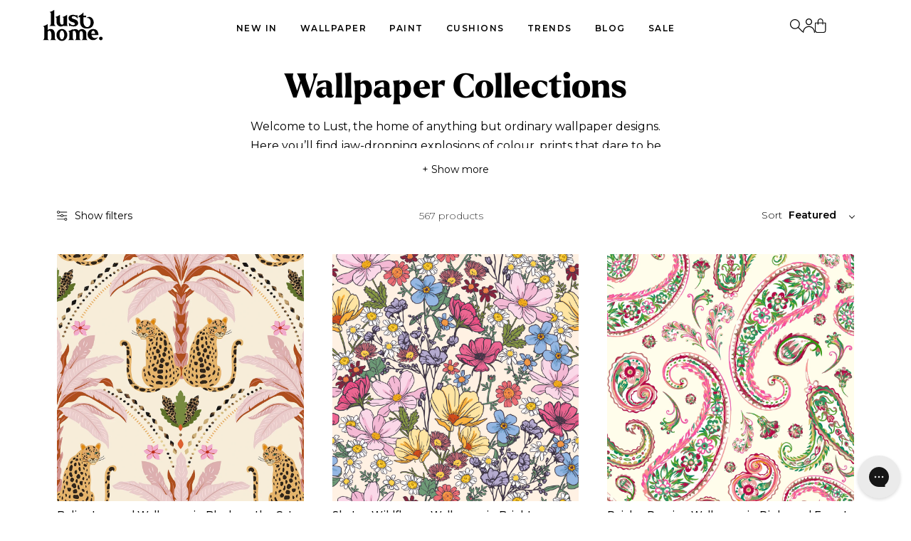

--- FILE ---
content_type: text/html; charset=utf-8
request_url: https://lusthome.com/en-us/collections/wallpaper?_=pf&pf_t_colour=Colour_Emerald
body_size: 81821
content:
<!doctype html>
<!--[if IE 9]> <html class="ie9 no-js" lang="en"> <![endif]-->
<!-- [if (gt IE 9)|!(IE)]><! -->
<html class="no-js" lang="en">
  <!-- <![endif] -->

  <head>
	<script src="//lusthome.com/cdn/shop/files/pandectes-rules.js?v=13310507107517724119"></script>
 
<script src="https://www.googleoptimize.com/optimize.js?id=OPT-56V9W6J"></script>

    <meta charset="utf-8">
    <meta http-equiv="X-UA-Compatible" content="IE=edge,chrome=1">
    <meta name="viewport" content="width=device-width, initial-scale=1.0, maximum-scale=1.0,user-scalable=0">
    <meta name="theme-color" content="">
    <link rel="canonical" href="https://lusthome.com/en-us/collections/wallpaper">
    <link rel="alternate" hreflang="x-default" href="https://lusthome.com/collections/wallpaper">
  <link rel="alternate" hreflang="en-GB" href="https://lusthome.com/collections/wallpaper">
  <link rel="alternate" hreflang="en-US" href="https://lusthome.com/en-us/collections/wallpaper">
  <link rel="alternate" hreflang="en" href="https://lusthome.com/en-eu/collections/wallpaper">
  
    <link rel="stylesheet" href="https://use.typekit.net/ybr3jvv.css"><link rel="shortcut icon" href="//lusthome.com/cdn/shop/files/Lust_Home_Favicon.png?crop=center&height=32&v=1672408724&width=32" type="image/png"><title>Shop All Wallpaper | Lust Home</title><meta name="description" content="We know that how you decorate your home is as important as how you dress — so we&amp;#39;ve created designs that celebrate you! Shop now with Clearpay Available!
">
<!-- /snippets/social-meta-tags.liquid -->




<meta property="og:site_name" content="Lust Home">
<meta property="og:url" content="https://lusthome.com/en-us/collections/wallpaper">
<meta property="og:title" content="Wallpaper Collections">
<meta property="og:type" content="product.group">
<meta property="og:description" content="We know that how you decorate your home is as important as how you dress — so we&#39;ve created designs that celebrate you! Shop now with Clearpay Available!
">

<meta property="og:image" content="http://lusthome.com/cdn/shop/collections/LH900369-She_sAWildflower-BrightsonVintageCream-WebThumbnail_e4b1fce1-c0ee-4ae0-85a0-2a385d6f32e9_1_1200x1200.jpg?v=1693578600">
<meta property="og:image:secure_url" content="https://lusthome.com/cdn/shop/collections/LH900369-She_sAWildflower-BrightsonVintageCream-WebThumbnail_e4b1fce1-c0ee-4ae0-85a0-2a385d6f32e9_1_1200x1200.jpg?v=1693578600">


<meta name="twitter:card" content="summary_large_image">
<meta name="twitter:title" content="Wallpaper Collections">
<meta name="twitter:description" content="We know that how you decorate your home is as important as how you dress — so we&#39;ve created designs that celebrate you! Shop now with Clearpay Available!
">

    

    
    <!-- Start of Clerk.io E-commerce Personalisation tool - www.clerk.io -->
  <script type="text/javascript">
    (function(w,d){
      var e=d.createElement('script');e.type='text/javascript';e.async=true;
      e.src=(d.location.protocol=='https:'?'https':'http')+'://cdn.clerk.io/clerk.js';
      var s=d.getElementsByTagName('script')[0];s.parentNode.insertBefore(e,s);
      w.__clerk_q=w.__clerk_q||[];w.Clerk=w.Clerk||function(){w.__clerk_q.push(arguments)};
    })(window,document);

    Clerk('config', {
      key: '3e2L7AmS3m937DEQzDCwg0Ylxq4KlzkV',
      formatters: {
        currency_converter: function(price) {
          var converted_price = (price*Shopify.currency.rate);
          return (converted_price).toString();
        },market_url: function(url) {
          return `${Shopify.routes.root}${url.slice(1)}`;
        }
      },
      globals: {
        currency_iso: "{{ cart.currency.iso_code }}",
        currency_symbol: "{{ cart.currency.symbol }}"
      }
    });
  </script>
  <!-- End of Clerk.io E-commerce Personalisation tool - www.clerk.io -->

    
    <link href="https://fonts.googleapis.com/css?family=Open+Sans:400,600&amp;display=swap" rel="stylesheet" type="text/css" media="all" />

    
    
      <link href="//lusthome.com/cdn/shop/t/196/assets/theme.min.css?v=155472562651011580121765890809" rel="stylesheet" type="text/css" media="all" />
    
    <style>

  :root {
    --colour-white: #ffffff;
    --colour-black: #000000;

    --colour-brand-1: #f6b9c0;

    --colour-primary: #ffffff;
    --colour-secondary: #d3f4c5;

    --icon-plus: url(//lusthome.com/cdn/shop/t/196/assets/icon-plus.svg?v=7388084440339354211723647908);
    --icon-minus: url(//lusthome.com/cdn/shop/t/196/assets/icon-minus.svg?v=182008874167371730531723647909');

    --font-sizexl: 143px;
    --font-size-mobxl: 99px;

    --font-sizelg: 77px;
    --font-size-moblg: 44px;

    --font-sizemd: 47px;
    --font-size-mobmd: 21px;

    --font-sizesm: 24px;
    --font-size-mobsm: 16px;

    --font-sizexs: 12px;
    --font-size-mobxs: 12px;

    --font_size_body_lg: 16px;
    --font_size_body_lg_mobile: 16px;
    --font_size_body_md: 14px;
    --font_size_body_md_mobile: 14px;
    --font_size_body_sm: 12px;
    --font_size_body_sm_mobile: 12px;


  }
</style>


    <script src="https://ajax.googleapis.com/ajax/libs/jquery/3.5.1/jquery.min.js"></script>
    <script src="//lusthome.com/cdn/shop/t/196/assets/endless-river.min.js?v=123396251638623246891723647910" type="text/javascript"></script>
    <script>
      $(document).ready(function () {
        $('[data-marquee]').endlessRiver({ speed: 150, pause: false });
      });
    </script>
    <!-- heatmap.com snippet -->
    <script>
      (function () {
        var _heatmap_paq = (window._heatmap_paq = window._heatmap_paq || []);
        var heatUrl = (window.heatUrl = 'https://dashboard.heatmap.com/');
        function hLoadInitialScript(url) {
          var script = document.createElement('script');
          script.type = 'text/javascript';
          script.src = url;
          script.async = false;
          script.defer = true;
          document.head.appendChild(script);
        }
        hLoadInitialScript(heatUrl + 'preprocessor.min.js?sid=1921');
        if (typeof _heatmap_paq !== 'object' || _heatmap_paq.length == 0) {
          _heatmap_paq.push(['setTrackerUrl', heatUrl + 'heatmap.php']);
          hLoadInitialScript(heatUrl + 'heatmap-light.min.js?sid=1921');
        }
      })();
    </script>
    <!-- End heatmap.com snippet Code -->

    <script>window.performance && window.performance.mark && window.performance.mark('shopify.content_for_header.start');</script><meta name="google-site-verification" content="kblzhv6QmD2TII5V0cGnsX3GdX-kKQf494zemPh2vW0">
<meta id="shopify-digital-wallet" name="shopify-digital-wallet" content="/26803077299/digital_wallets/dialog">
<meta name="shopify-checkout-api-token" content="135f710c95e44149587e70c04b9035be">
<meta id="in-context-paypal-metadata" data-shop-id="26803077299" data-venmo-supported="false" data-environment="production" data-locale="en_US" data-paypal-v4="true" data-currency="USD">
<link rel="alternate" type="application/atom+xml" title="Feed" href="/en-us/collections/wallpaper.atom" />
<link rel="next" href="/en-us/collections/wallpaper?page=2">
<link rel="alternate" type="application/json+oembed" href="https://lusthome.com/en-us/collections/wallpaper.oembed">
<script async="async" src="/checkouts/internal/preloads.js?locale=en-US"></script>
<link rel="preconnect" href="https://shop.app" crossorigin="anonymous">
<script async="async" src="https://shop.app/checkouts/internal/preloads.js?locale=en-US&shop_id=26803077299" crossorigin="anonymous"></script>
<script id="apple-pay-shop-capabilities" type="application/json">{"shopId":26803077299,"countryCode":"GB","currencyCode":"USD","merchantCapabilities":["supports3DS"],"merchantId":"gid:\/\/shopify\/Shop\/26803077299","merchantName":"Lust Home","requiredBillingContactFields":["postalAddress","email","phone"],"requiredShippingContactFields":["postalAddress","email","phone"],"shippingType":"shipping","supportedNetworks":["visa","maestro","masterCard","amex","discover","elo"],"total":{"type":"pending","label":"Lust Home","amount":"1.00"},"shopifyPaymentsEnabled":true,"supportsSubscriptions":true}</script>
<script id="shopify-features" type="application/json">{"accessToken":"135f710c95e44149587e70c04b9035be","betas":["rich-media-storefront-analytics"],"domain":"lusthome.com","predictiveSearch":true,"shopId":26803077299,"locale":"en"}</script>
<script>var Shopify = Shopify || {};
Shopify.shop = "lust-home-uk.myshopify.com";
Shopify.locale = "en";
Shopify.currency = {"active":"USD","rate":"1.369248"};
Shopify.country = "US";
Shopify.theme = {"name":"lust-home-theme\/main","id":144133259478,"schema_name":null,"schema_version":null,"theme_store_id":null,"role":"main"};
Shopify.theme.handle = "null";
Shopify.theme.style = {"id":null,"handle":null};
Shopify.cdnHost = "lusthome.com/cdn";
Shopify.routes = Shopify.routes || {};
Shopify.routes.root = "/en-us/";</script>
<script type="module">!function(o){(o.Shopify=o.Shopify||{}).modules=!0}(window);</script>
<script>!function(o){function n(){var o=[];function n(){o.push(Array.prototype.slice.apply(arguments))}return n.q=o,n}var t=o.Shopify=o.Shopify||{};t.loadFeatures=n(),t.autoloadFeatures=n()}(window);</script>
<script>
  window.ShopifyPay = window.ShopifyPay || {};
  window.ShopifyPay.apiHost = "shop.app\/pay";
  window.ShopifyPay.redirectState = null;
</script>
<script id="shop-js-analytics" type="application/json">{"pageType":"collection"}</script>
<script defer="defer" async type="module" src="//lusthome.com/cdn/shopifycloud/shop-js/modules/v2/client.init-shop-cart-sync_BdyHc3Nr.en.esm.js"></script>
<script defer="defer" async type="module" src="//lusthome.com/cdn/shopifycloud/shop-js/modules/v2/chunk.common_Daul8nwZ.esm.js"></script>
<script type="module">
  await import("//lusthome.com/cdn/shopifycloud/shop-js/modules/v2/client.init-shop-cart-sync_BdyHc3Nr.en.esm.js");
await import("//lusthome.com/cdn/shopifycloud/shop-js/modules/v2/chunk.common_Daul8nwZ.esm.js");

  window.Shopify.SignInWithShop?.initShopCartSync?.({"fedCMEnabled":true,"windoidEnabled":true});

</script>
<script>
  window.Shopify = window.Shopify || {};
  if (!window.Shopify.featureAssets) window.Shopify.featureAssets = {};
  window.Shopify.featureAssets['shop-js'] = {"shop-cart-sync":["modules/v2/client.shop-cart-sync_QYOiDySF.en.esm.js","modules/v2/chunk.common_Daul8nwZ.esm.js"],"init-fed-cm":["modules/v2/client.init-fed-cm_DchLp9rc.en.esm.js","modules/v2/chunk.common_Daul8nwZ.esm.js"],"shop-button":["modules/v2/client.shop-button_OV7bAJc5.en.esm.js","modules/v2/chunk.common_Daul8nwZ.esm.js"],"init-windoid":["modules/v2/client.init-windoid_DwxFKQ8e.en.esm.js","modules/v2/chunk.common_Daul8nwZ.esm.js"],"shop-cash-offers":["modules/v2/client.shop-cash-offers_DWtL6Bq3.en.esm.js","modules/v2/chunk.common_Daul8nwZ.esm.js","modules/v2/chunk.modal_CQq8HTM6.esm.js"],"shop-toast-manager":["modules/v2/client.shop-toast-manager_CX9r1SjA.en.esm.js","modules/v2/chunk.common_Daul8nwZ.esm.js"],"init-shop-email-lookup-coordinator":["modules/v2/client.init-shop-email-lookup-coordinator_UhKnw74l.en.esm.js","modules/v2/chunk.common_Daul8nwZ.esm.js"],"pay-button":["modules/v2/client.pay-button_DzxNnLDY.en.esm.js","modules/v2/chunk.common_Daul8nwZ.esm.js"],"avatar":["modules/v2/client.avatar_BTnouDA3.en.esm.js"],"init-shop-cart-sync":["modules/v2/client.init-shop-cart-sync_BdyHc3Nr.en.esm.js","modules/v2/chunk.common_Daul8nwZ.esm.js"],"shop-login-button":["modules/v2/client.shop-login-button_D8B466_1.en.esm.js","modules/v2/chunk.common_Daul8nwZ.esm.js","modules/v2/chunk.modal_CQq8HTM6.esm.js"],"init-customer-accounts-sign-up":["modules/v2/client.init-customer-accounts-sign-up_C8fpPm4i.en.esm.js","modules/v2/client.shop-login-button_D8B466_1.en.esm.js","modules/v2/chunk.common_Daul8nwZ.esm.js","modules/v2/chunk.modal_CQq8HTM6.esm.js"],"init-shop-for-new-customer-accounts":["modules/v2/client.init-shop-for-new-customer-accounts_CVTO0Ztu.en.esm.js","modules/v2/client.shop-login-button_D8B466_1.en.esm.js","modules/v2/chunk.common_Daul8nwZ.esm.js","modules/v2/chunk.modal_CQq8HTM6.esm.js"],"init-customer-accounts":["modules/v2/client.init-customer-accounts_dRgKMfrE.en.esm.js","modules/v2/client.shop-login-button_D8B466_1.en.esm.js","modules/v2/chunk.common_Daul8nwZ.esm.js","modules/v2/chunk.modal_CQq8HTM6.esm.js"],"shop-follow-button":["modules/v2/client.shop-follow-button_CkZpjEct.en.esm.js","modules/v2/chunk.common_Daul8nwZ.esm.js","modules/v2/chunk.modal_CQq8HTM6.esm.js"],"lead-capture":["modules/v2/client.lead-capture_BntHBhfp.en.esm.js","modules/v2/chunk.common_Daul8nwZ.esm.js","modules/v2/chunk.modal_CQq8HTM6.esm.js"],"checkout-modal":["modules/v2/client.checkout-modal_CfxcYbTm.en.esm.js","modules/v2/chunk.common_Daul8nwZ.esm.js","modules/v2/chunk.modal_CQq8HTM6.esm.js"],"shop-login":["modules/v2/client.shop-login_Da4GZ2H6.en.esm.js","modules/v2/chunk.common_Daul8nwZ.esm.js","modules/v2/chunk.modal_CQq8HTM6.esm.js"],"payment-terms":["modules/v2/client.payment-terms_MV4M3zvL.en.esm.js","modules/v2/chunk.common_Daul8nwZ.esm.js","modules/v2/chunk.modal_CQq8HTM6.esm.js"]};
</script>
<script>(function() {
  var isLoaded = false;
  function asyncLoad() {
    if (isLoaded) return;
    isLoaded = true;
    var urls = ["https:\/\/shopify.covet.pics\/covet-pics-widget-inject.js?shop=lust-home-uk.myshopify.com","https:\/\/cdn.weglot.com\/weglot_script_tag.js?shop=lust-home-uk.myshopify.com","https:\/\/cdn.hextom.com\/js\/eventpromotionbar.js?shop=lust-home-uk.myshopify.com","https:\/\/cdn.hextom.com\/js\/freeshippingbar.js?shop=lust-home-uk.myshopify.com","https:\/\/cdn.hextom.com\/js\/ultimatesalesboost.js?shop=lust-home-uk.myshopify.com","https:\/\/s3.eu-west-1.amazonaws.com\/production-klarna-il-shopify-osm\/0b7fe7c4a98ef8166eeafee767bc667686567a25\/lust-home-uk.myshopify.com-1761652671428.js?shop=lust-home-uk.myshopify.com"];
    for (var i = 0; i < urls.length; i++) {
      var s = document.createElement('script');
      s.type = 'text/javascript';
      s.async = true;
      s.src = urls[i];
      var x = document.getElementsByTagName('script')[0];
      x.parentNode.insertBefore(s, x);
    }
  };
  if(window.attachEvent) {
    window.attachEvent('onload', asyncLoad);
  } else {
    window.addEventListener('load', asyncLoad, false);
  }
})();</script>
<script id="__st">var __st={"a":26803077299,"offset":0,"reqid":"4f390757-c2d5-4e31-b070-71f0a630b8e0-1769026938","pageurl":"lusthome.com\/en-us\/collections\/wallpaper?_=pf\u0026pf_t_colour=Colour_Emerald","u":"dda1e16b8786","p":"collection","rtyp":"collection","rid":231902544051};</script>
<script>window.ShopifyPaypalV4VisibilityTracking = true;</script>
<script id="captcha-bootstrap">!function(){'use strict';const t='contact',e='account',n='new_comment',o=[[t,t],['blogs',n],['comments',n],[t,'customer']],c=[[e,'customer_login'],[e,'guest_login'],[e,'recover_customer_password'],[e,'create_customer']],r=t=>t.map((([t,e])=>`form[action*='/${t}']:not([data-nocaptcha='true']) input[name='form_type'][value='${e}']`)).join(','),a=t=>()=>t?[...document.querySelectorAll(t)].map((t=>t.form)):[];function s(){const t=[...o],e=r(t);return a(e)}const i='password',u='form_key',d=['recaptcha-v3-token','g-recaptcha-response','h-captcha-response',i],f=()=>{try{return window.sessionStorage}catch{return}},m='__shopify_v',_=t=>t.elements[u];function p(t,e,n=!1){try{const o=window.sessionStorage,c=JSON.parse(o.getItem(e)),{data:r}=function(t){const{data:e,action:n}=t;return t[m]||n?{data:e,action:n}:{data:t,action:n}}(c);for(const[e,n]of Object.entries(r))t.elements[e]&&(t.elements[e].value=n);n&&o.removeItem(e)}catch(o){console.error('form repopulation failed',{error:o})}}const l='form_type',E='cptcha';function T(t){t.dataset[E]=!0}const w=window,h=w.document,L='Shopify',v='ce_forms',y='captcha';let A=!1;((t,e)=>{const n=(g='f06e6c50-85a8-45c8-87d0-21a2b65856fe',I='https://cdn.shopify.com/shopifycloud/storefront-forms-hcaptcha/ce_storefront_forms_captcha_hcaptcha.v1.5.2.iife.js',D={infoText:'Protected by hCaptcha',privacyText:'Privacy',termsText:'Terms'},(t,e,n)=>{const o=w[L][v],c=o.bindForm;if(c)return c(t,g,e,D).then(n);var r;o.q.push([[t,g,e,D],n]),r=I,A||(h.body.append(Object.assign(h.createElement('script'),{id:'captcha-provider',async:!0,src:r})),A=!0)});var g,I,D;w[L]=w[L]||{},w[L][v]=w[L][v]||{},w[L][v].q=[],w[L][y]=w[L][y]||{},w[L][y].protect=function(t,e){n(t,void 0,e),T(t)},Object.freeze(w[L][y]),function(t,e,n,w,h,L){const[v,y,A,g]=function(t,e,n){const i=e?o:[],u=t?c:[],d=[...i,...u],f=r(d),m=r(i),_=r(d.filter((([t,e])=>n.includes(e))));return[a(f),a(m),a(_),s()]}(w,h,L),I=t=>{const e=t.target;return e instanceof HTMLFormElement?e:e&&e.form},D=t=>v().includes(t);t.addEventListener('submit',(t=>{const e=I(t);if(!e)return;const n=D(e)&&!e.dataset.hcaptchaBound&&!e.dataset.recaptchaBound,o=_(e),c=g().includes(e)&&(!o||!o.value);(n||c)&&t.preventDefault(),c&&!n&&(function(t){try{if(!f())return;!function(t){const e=f();if(!e)return;const n=_(t);if(!n)return;const o=n.value;o&&e.removeItem(o)}(t);const e=Array.from(Array(32),(()=>Math.random().toString(36)[2])).join('');!function(t,e){_(t)||t.append(Object.assign(document.createElement('input'),{type:'hidden',name:u})),t.elements[u].value=e}(t,e),function(t,e){const n=f();if(!n)return;const o=[...t.querySelectorAll(`input[type='${i}']`)].map((({name:t})=>t)),c=[...d,...o],r={};for(const[a,s]of new FormData(t).entries())c.includes(a)||(r[a]=s);n.setItem(e,JSON.stringify({[m]:1,action:t.action,data:r}))}(t,e)}catch(e){console.error('failed to persist form',e)}}(e),e.submit())}));const S=(t,e)=>{t&&!t.dataset[E]&&(n(t,e.some((e=>e===t))),T(t))};for(const o of['focusin','change'])t.addEventListener(o,(t=>{const e=I(t);D(e)&&S(e,y())}));const B=e.get('form_key'),M=e.get(l),P=B&&M;t.addEventListener('DOMContentLoaded',(()=>{const t=y();if(P)for(const e of t)e.elements[l].value===M&&p(e,B);[...new Set([...A(),...v().filter((t=>'true'===t.dataset.shopifyCaptcha))])].forEach((e=>S(e,t)))}))}(h,new URLSearchParams(w.location.search),n,t,e,['guest_login'])})(!0,!0)}();</script>
<script integrity="sha256-4kQ18oKyAcykRKYeNunJcIwy7WH5gtpwJnB7kiuLZ1E=" data-source-attribution="shopify.loadfeatures" defer="defer" src="//lusthome.com/cdn/shopifycloud/storefront/assets/storefront/load_feature-a0a9edcb.js" crossorigin="anonymous"></script>
<script crossorigin="anonymous" defer="defer" src="//lusthome.com/cdn/shopifycloud/storefront/assets/shopify_pay/storefront-65b4c6d7.js?v=20250812"></script>
<script data-source-attribution="shopify.dynamic_checkout.dynamic.init">var Shopify=Shopify||{};Shopify.PaymentButton=Shopify.PaymentButton||{isStorefrontPortableWallets:!0,init:function(){window.Shopify.PaymentButton.init=function(){};var t=document.createElement("script");t.src="https://lusthome.com/cdn/shopifycloud/portable-wallets/latest/portable-wallets.en.js",t.type="module",document.head.appendChild(t)}};
</script>
<script data-source-attribution="shopify.dynamic_checkout.buyer_consent">
  function portableWalletsHideBuyerConsent(e){var t=document.getElementById("shopify-buyer-consent"),n=document.getElementById("shopify-subscription-policy-button");t&&n&&(t.classList.add("hidden"),t.setAttribute("aria-hidden","true"),n.removeEventListener("click",e))}function portableWalletsShowBuyerConsent(e){var t=document.getElementById("shopify-buyer-consent"),n=document.getElementById("shopify-subscription-policy-button");t&&n&&(t.classList.remove("hidden"),t.removeAttribute("aria-hidden"),n.addEventListener("click",e))}window.Shopify?.PaymentButton&&(window.Shopify.PaymentButton.hideBuyerConsent=portableWalletsHideBuyerConsent,window.Shopify.PaymentButton.showBuyerConsent=portableWalletsShowBuyerConsent);
</script>
<script data-source-attribution="shopify.dynamic_checkout.cart.bootstrap">document.addEventListener("DOMContentLoaded",(function(){function t(){return document.querySelector("shopify-accelerated-checkout-cart, shopify-accelerated-checkout")}if(t())Shopify.PaymentButton.init();else{new MutationObserver((function(e,n){t()&&(Shopify.PaymentButton.init(),n.disconnect())})).observe(document.body,{childList:!0,subtree:!0})}}));
</script>
<link id="shopify-accelerated-checkout-styles" rel="stylesheet" media="screen" href="https://lusthome.com/cdn/shopifycloud/portable-wallets/latest/accelerated-checkout-backwards-compat.css" crossorigin="anonymous">
<style id="shopify-accelerated-checkout-cart">
        #shopify-buyer-consent {
  margin-top: 1em;
  display: inline-block;
  width: 100%;
}

#shopify-buyer-consent.hidden {
  display: none;
}

#shopify-subscription-policy-button {
  background: none;
  border: none;
  padding: 0;
  text-decoration: underline;
  font-size: inherit;
  cursor: pointer;
}

#shopify-subscription-policy-button::before {
  box-shadow: none;
}

      </style>

<script>window.performance && window.performance.mark && window.performance.mark('shopify.content_for_header.end');</script>

    <!-- SlideRule Script Start -->
    <script name="sliderule-tracking" data-ot-ignore>
(function(){
	slideruleData = {
    "version":"v0.0.1",
    "referralExclusion":"/(paypal|visa|MasterCard|clicksafe|arcot\.com|geschuetzteinkaufen|checkout\.shopify\.com|checkout\.rechargeapps\.com|portal\.afterpay\.com|payfort)/",
    "googleSignals":true,
    "anonymizeIp":true,
    "productClicks":true,
    "persistentUserId":true,
    "hideBranding":false,
    "ecommerce":{"currencyCode":"GBP",
    "impressions":[]},
    "pageType":"collection",
	"destinations":{"google_analytics_4":{"measurementIds":["G-9TPTF7TGJ6"]}},
    "cookieUpdate":true
	}

	
		slideruleData.themeMode = "live"
	

	
		slideruleData.collection = {
			handle: "wallpaper",
			description: "\u003cp\u003eWelcome to Lust, the home of anything but ordinary wallpaper designs. Here you’ll find jaw-dropping explosions of colour, prints that dare to be different, and funky design fusions like no other. Our easy-to-hang selection of paste-the-wall wallpapers have been created with you in mind. Leave your comfort zone and enter a new world of wallpaper with psychedelic 60s, mouth-watering tropical fruit and playful tigers hiding in jungles. Discover a range of unique, bold wallpaper designs at Lust Home today.\u003c\/p\u003e",
			id: 231902544051,
			title: "Wallpaper Collections",
			products_count: 567,
			all_products_count: 567,
		}
		slideruleData.collection.rawProducts = [
			
				{"id":14975572017537,"title":"Belize Leopard Wallpaper in Blush on the Cat That Licked the Cream","handle":"belize-leopard-wallpaper-in-blush-on-the-cat-that-licked-the-cream","description":"\u003cp\u003eThe trend for all things leopard is uniquely adapted to include a tropical botanical feel.This inquisitive leopard sneaks a look at you from under the soft pink palm. Use it as a standalone paper or embrace maximalism and fill your space with pattern and colour. Partner with Lady Leopard in Authentic Brown \u0026amp; Black or our Bold Burgundy to bring a touch of exotic to your life.\u003c\/p\u003e","published_at":"2025-01-29T09:14:01+00:00","created_at":"2025-01-10T16:30:34+00:00","vendor":"Lust Home","type":"Wallpaper","tags":["Belize_Cushion_Link","Belize_Leopard","calculator-wallpaper","Collection_Belize","Collection_Exotic Getaways","Collection_Getaways","Collection_Once Upon a Time","Colour_Cream","Colour_Pink","Colour_White","Full_Price","pop-up-test","Room_Bathroom","Room_Bedroom","Room_Girls Bedroom","Room_Kitchen","Room_Living Room","Room_Office","Room_Playroom","Trend_Animal Kingdom","Trend_Bold","Trend_Leopard Print","Trend_Tropical","Trend_Western","wallpaper","wallpaper-10%-off"],"price":9790,"price_min":9790,"price_max":9790,"available":true,"price_varies":false,"compare_at_price":0,"compare_at_price_min":0,"compare_at_price_max":0,"compare_at_price_varies":false,"variants":[{"id":53975606624641,"title":"Default Title","option1":"Default Title","option2":null,"option3":null,"sku":"LH900596","requires_shipping":true,"taxable":true,"featured_image":null,"available":true,"name":"Belize Leopard Wallpaper in Blush on the Cat That Licked the Cream","public_title":null,"options":["Default Title"],"price":9790,"weight":900,"compare_at_price":0,"inventory_management":"shopify","barcode":"5056659913517","requires_selling_plan":false,"selling_plan_allocations":[],"quantity_rule":{"min":1,"max":null,"increment":1}}],"images":["\/\/lusthome.com\/cdn\/shop\/files\/BelizeLeopard_BlushonTheCatthatLickedtheCream_LH900596_CroppedThumbnail_ca56f184-2ee8-4372-8132-8fd86652cc84.webp?v=1737644568","\/\/lusthome.com\/cdn\/shop\/files\/Fur-realandLeopardMotifCampaignShoot0929copy.webp?v=1737644568","\/\/lusthome.com\/cdn\/shop\/files\/Fur-realandLeopardMotifCampaignShoot0949.webp?v=1737644568"],"featured_image":"\/\/lusthome.com\/cdn\/shop\/files\/BelizeLeopard_BlushonTheCatthatLickedtheCream_LH900596_CroppedThumbnail_ca56f184-2ee8-4372-8132-8fd86652cc84.webp?v=1737644568","options":["Title"],"media":[{"alt":null,"id":63941709234561,"position":1,"preview_image":{"aspect_ratio":1.0,"height":1080,"width":1080,"src":"\/\/lusthome.com\/cdn\/shop\/files\/BelizeLeopard_BlushonTheCatthatLickedtheCream_LH900596_CroppedThumbnail_ca56f184-2ee8-4372-8132-8fd86652cc84.webp?v=1737644568"},"aspect_ratio":1.0,"height":1080,"media_type":"image","src":"\/\/lusthome.com\/cdn\/shop\/files\/BelizeLeopard_BlushonTheCatthatLickedtheCream_LH900596_CroppedThumbnail_ca56f184-2ee8-4372-8132-8fd86652cc84.webp?v=1737644568","width":1080},{"alt":null,"id":63941754257793,"position":2,"preview_image":{"aspect_ratio":1.0,"height":1080,"width":1080,"src":"\/\/lusthome.com\/cdn\/shop\/files\/Fur-realandLeopardMotifCampaignShoot0929copy.webp?v=1737644568"},"aspect_ratio":1.0,"height":1080,"media_type":"image","src":"\/\/lusthome.com\/cdn\/shop\/files\/Fur-realandLeopardMotifCampaignShoot0929copy.webp?v=1737644568","width":1080},{"alt":null,"id":63941754290561,"position":3,"preview_image":{"aspect_ratio":1.0,"height":1080,"width":1080,"src":"\/\/lusthome.com\/cdn\/shop\/files\/Fur-realandLeopardMotifCampaignShoot0949.webp?v=1737644568"},"aspect_ratio":1.0,"height":1080,"media_type":"image","src":"\/\/lusthome.com\/cdn\/shop\/files\/Fur-realandLeopardMotifCampaignShoot0949.webp?v=1737644568","width":1080}],"requires_selling_plan":false,"selling_plan_groups":[],"content":"\u003cp\u003eThe trend for all things leopard is uniquely adapted to include a tropical botanical feel.This inquisitive leopard sneaks a look at you from under the soft pink palm. Use it as a standalone paper or embrace maximalism and fill your space with pattern and colour. Partner with Lady Leopard in Authentic Brown \u0026amp; Black or our Bold Burgundy to bring a touch of exotic to your life.\u003c\/p\u003e"},
			
				{"id":6974903779507,"title":"She's a Wildflower Wallpaper in Brights on Vintage Cream","handle":"shes-a-wildflower-wallpaper-in-brights-on-vintage-cream","description":"\u003cspan style=\"font-weight: 400;\" data-mce-fragment=\"1\" data-mce-style=\"font-weight: 400;\"\u003eFill your space with the power of flowers with this eccentric floral wallpaper. Created for Lust Home by UK designer Oh So Daisy, this multicoloured flower wallpaper can add a pop of fun to a bedroom, living room or hallway.\u003c\/span\u003e","published_at":"2021-11-12T09:09:11+00:00","created_at":"2021-11-08T10:12:57+00:00","vendor":"Oh So Daisy","type":"Wallpaper","tags":["calculator-wallpaper","Colour_Multi","Colour_Pink","Full_Price","Oh So Daisy","Room_Bedroom","Room_Girls Bedroom","Room_Hallway","Room_Kitchen","Room_Living Room","Room_Nursery","Room_Office","Room_Playroom","Trend_Bold","Trend_Floral","Trend_Joy of Colour","wallpaper","wallpaper-10%-off"],"price":11570,"price_min":11570,"price_max":11570,"available":true,"price_varies":false,"compare_at_price":null,"compare_at_price_min":0,"compare_at_price_max":0,"compare_at_price_varies":false,"variants":[{"id":40865376698547,"title":"Default Title","option1":"Default Title","option2":null,"option3":null,"sku":"LH900369","requires_shipping":true,"taxable":true,"featured_image":null,"available":true,"name":"She's a Wildflower Wallpaper in Brights on Vintage Cream","public_title":null,"options":["Default Title"],"price":11570,"weight":900,"compare_at_price":null,"inventory_management":"shopify","barcode":"5060919466552","requires_selling_plan":false,"selling_plan_allocations":[],"quantity_rule":{"min":1,"max":null,"increment":1}}],"images":["\/\/lusthome.com\/cdn\/shop\/products\/LH900369-She_sAWildflower-BrightsonVintageCream-WebThumbnail_e4b1fce1-c0ee-4ae0-85a0-2a385d6f32e9.jpg?v=1636651577","\/\/lusthome.com\/cdn\/shop\/products\/LT_LustHome_LH900369_She_saWildFlower_VintageCream_0011_WebImages.jpg?v=1636651331","\/\/lusthome.com\/cdn\/shop\/products\/LT_LustHomeOhSoDaisy_RollSHots_0128_WebImages_33aaa78d-0345-4b99-a2b8-c5c15d865dc2.jpg?v=1636651332"],"featured_image":"\/\/lusthome.com\/cdn\/shop\/products\/LH900369-She_sAWildflower-BrightsonVintageCream-WebThumbnail_e4b1fce1-c0ee-4ae0-85a0-2a385d6f32e9.jpg?v=1636651577","options":["Title"],"media":[{"alt":"wildflower meadow wallpaper design on cream background","id":22543960932531,"position":1,"preview_image":{"aspect_ratio":1.0,"height":3061,"width":3061,"src":"\/\/lusthome.com\/cdn\/shop\/products\/LH900369-She_sAWildflower-BrightsonVintageCream-WebThumbnail_e4b1fce1-c0ee-4ae0-85a0-2a385d6f32e9.jpg?v=1636651577"},"aspect_ratio":1.0,"height":3061,"media_type":"image","src":"\/\/lusthome.com\/cdn\/shop\/products\/LH900369-She_sAWildflower-BrightsonVintageCream-WebThumbnail_e4b1fce1-c0ee-4ae0-85a0-2a385d6f32e9.jpg?v=1636651577","width":3061},{"alt":"Accent chair and sidetable with flowers and wildflower meadow wallpaper design on cream background","id":22543947563187,"position":2,"preview_image":{"aspect_ratio":1.0,"height":1000,"width":1000,"src":"\/\/lusthome.com\/cdn\/shop\/products\/LT_LustHome_LH900369_She_saWildFlower_VintageCream_0011_WebImages.jpg?v=1636651331"},"aspect_ratio":1.0,"height":1000,"media_type":"image","src":"\/\/lusthome.com\/cdn\/shop\/products\/LT_LustHome_LH900369_She_saWildFlower_VintageCream_0011_WebImages.jpg?v=1636651331","width":1000},{"alt":"Rolls of wallpaper, Wildflower meadow wallpaper design","id":22543947595955,"position":3,"preview_image":{"aspect_ratio":1.0,"height":1000,"width":1000,"src":"\/\/lusthome.com\/cdn\/shop\/products\/LT_LustHomeOhSoDaisy_RollSHots_0128_WebImages_33aaa78d-0345-4b99-a2b8-c5c15d865dc2.jpg?v=1636651332"},"aspect_ratio":1.0,"height":1000,"media_type":"image","src":"\/\/lusthome.com\/cdn\/shop\/products\/LT_LustHomeOhSoDaisy_RollSHots_0128_WebImages_33aaa78d-0345-4b99-a2b8-c5c15d865dc2.jpg?v=1636651332","width":1000}],"requires_selling_plan":false,"selling_plan_groups":[],"content":"\u003cspan style=\"font-weight: 400;\" data-mce-fragment=\"1\" data-mce-style=\"font-weight: 400;\"\u003eFill your space with the power of flowers with this eccentric floral wallpaper. Created for Lust Home by UK designer Oh So Daisy, this multicoloured flower wallpaper can add a pop of fun to a bedroom, living room or hallway.\u003c\/span\u003e"},
			
				{"id":15174855393665,"title":"Paisley Passion Wallpaper in Pinks and Forest Green on Cream","handle":"paisley-passion-wallpaper-in-pinks-and-forest-green-on-cream","description":"\u003cp\u003e\u003cspan data-sheets-root=\"1\"\u003eOur Paisley Passion wallpaper takes the wild, free spirit of the bohemian trend and gives it a warm, enveloping hug. Designed with our signature artistic touch, this pattern is rich, cosy maximalism personified. Intricate paisley whirls in charming, blush pinks and deep, atmospheric forest greens dance across a beautiful, rich cream background. The effect is one of established comfort, it feels like a treasured antique textile, but with the fun, energetic movement that makes a room truly feel alive and wonderfully lived-in. Max it up with our Fruit Salad Pinstripe wallpaper in Multicoloured on Double Cream or our Straight and Wiggle wallpaper in Hot Pink and Forest Green with hints of our I’m Blushing matt emulsion paint.\u003c\/span\u003e\u003c\/p\u003e","published_at":"2026-01-06T12:54:41+00:00","created_at":"2025-09-17T12:58:16+01:00","vendor":"Lust Home","type":"Wallpaper","tags":["calculator-wallpaper","Collection_Maximalist Boho","Colour_Cream","Colour_Multi","Full_Price","Launch_2026","new","Room_Bathroom","Room_Bedroom","Room_Girls Bedroom","Room_Hallway","Room_Kitchen","Room_Living Room","Room_Office","Trend_Boho","Trend_Bold","Trend_Floral","Trend_Maximalism","wallpaper","wallpaper-10%-off"],"price":11570,"price_min":11570,"price_max":11570,"available":true,"price_varies":false,"compare_at_price":0,"compare_at_price_min":0,"compare_at_price_max":0,"compare_at_price_varies":false,"variants":[{"id":54760154366337,"title":"Default Title","option1":"Default Title","option2":null,"option3":null,"sku":"LH900838","requires_shipping":true,"taxable":true,"featured_image":null,"available":true,"name":"Paisley Passion Wallpaper in Pinks and Forest Green on Cream","public_title":null,"options":["Default Title"],"price":11570,"weight":900,"compare_at_price":0,"inventory_management":"shopify","barcode":"5056659921529","requires_selling_plan":false,"selling_plan_allocations":[],"quantity_rule":{"min":1,"max":null,"increment":1}}],"images":["\/\/lusthome.com\/cdn\/shop\/files\/Paisley_Passion_Pinks_and_Forest_Green_on_Cream_LH900838_Thumbnail.webp?v=1767085672","\/\/lusthome.com\/cdn\/shop\/files\/Paisley_Passion_Pinks_and_Forest_Green_on_Cream_LH900838_Roomset.webp?v=1767085807","\/\/lusthome.com\/cdn\/shop\/files\/Paisley_Passion_Pinks_and_Forest_Green_on_Cream_LH900838_Roomset_Close.webp?v=1767085807"],"featured_image":"\/\/lusthome.com\/cdn\/shop\/files\/Paisley_Passion_Pinks_and_Forest_Green_on_Cream_LH900838_Thumbnail.webp?v=1767085672","options":["Title"],"media":[{"alt":null,"id":67702434234753,"position":1,"preview_image":{"aspect_ratio":1.0,"height":2000,"width":2000,"src":"\/\/lusthome.com\/cdn\/shop\/files\/Paisley_Passion_Pinks_and_Forest_Green_on_Cream_LH900838_Thumbnail.webp?v=1767085672"},"aspect_ratio":1.0,"height":2000,"media_type":"image","src":"\/\/lusthome.com\/cdn\/shop\/files\/Paisley_Passion_Pinks_and_Forest_Green_on_Cream_LH900838_Thumbnail.webp?v=1767085672","width":2000},{"alt":null,"id":67702434496897,"position":2,"preview_image":{"aspect_ratio":1.0,"height":2000,"width":2000,"src":"\/\/lusthome.com\/cdn\/shop\/files\/Paisley_Passion_Pinks_and_Forest_Green_on_Cream_LH900838_Roomset.webp?v=1767085807"},"aspect_ratio":1.0,"height":2000,"media_type":"image","src":"\/\/lusthome.com\/cdn\/shop\/files\/Paisley_Passion_Pinks_and_Forest_Green_on_Cream_LH900838_Roomset.webp?v=1767085807","width":2000},{"alt":null,"id":67702434365825,"position":3,"preview_image":{"aspect_ratio":1.0,"height":2000,"width":2000,"src":"\/\/lusthome.com\/cdn\/shop\/files\/Paisley_Passion_Pinks_and_Forest_Green_on_Cream_LH900838_Roomset_Close.webp?v=1767085807"},"aspect_ratio":1.0,"height":2000,"media_type":"image","src":"\/\/lusthome.com\/cdn\/shop\/files\/Paisley_Passion_Pinks_and_Forest_Green_on_Cream_LH900838_Roomset_Close.webp?v=1767085807","width":2000}],"requires_selling_plan":false,"selling_plan_groups":[],"content":"\u003cp\u003e\u003cspan data-sheets-root=\"1\"\u003eOur Paisley Passion wallpaper takes the wild, free spirit of the bohemian trend and gives it a warm, enveloping hug. Designed with our signature artistic touch, this pattern is rich, cosy maximalism personified. Intricate paisley whirls in charming, blush pinks and deep, atmospheric forest greens dance across a beautiful, rich cream background. The effect is one of established comfort, it feels like a treasured antique textile, but with the fun, energetic movement that makes a room truly feel alive and wonderfully lived-in. Max it up with our Fruit Salad Pinstripe wallpaper in Multicoloured on Double Cream or our Straight and Wiggle wallpaper in Hot Pink and Forest Green with hints of our I’m Blushing matt emulsion paint.\u003c\/span\u003e\u003c\/p\u003e"},
			
				{"id":15174856573313,"title":"Woodcut Boho Wallpaper in Rich Red and Pink on Double Cream","handle":"woodcut-boho-wallpaper-in-rich-red-and-pink-on-double-cream","description":"\u003cp\u003e\u003cspan data-sheets-root=\"1\"\u003eWe're taking it back to the classic colour combo that packs a serious punch! This woodcut-inspired wallpaper is a feast for the eyes, celebrating the joyful simplicity of the block-printed technique. Imagine stylised flower heads so chunky and bold they look freshly carved from a block of fine wood. These magnificent blooms explode in a fusion of deep, intoxicating rich red mixed with vibrant, playful pink. This rich duo creates a luxurious, dramatic warmth, especially when set against the calming, familiar glow of a double cream backdrop. It’s a bold, confident design that mixes centuries-old craft charm with modern, playful intensity. Perfect for anyone ready to make a sophisticated, yet seriously fun, statement. Max it up with our Dotty as a Squiggle wallpaper in Rich Red and Green or our Fruit Salad Pinstripe wallpaper in Multicoloured on Green. Or make a feature wall and complement with our Mother Earth matt emulsion paint.\u003cbr\u003e\u003c\/span\u003e\u003c\/p\u003e","published_at":"2026-01-20T09:31:17+00:00","created_at":"2025-09-17T12:59:31+01:00","vendor":"Lust Home","type":"Wallpaper","tags":["calculator-wallpaper","Collection_Maximalist Boho","Colour_Cream","Colour_Multi","Colour_Pink","Full_Price","Launch_2026","new","Room_Bathroom","Room_Bedroom","Room_Girls Bedroom","Room_Hallway","Room_Kitchen","Room_Living Room","Room_Nursery","Room_Office","Room_Playroom","Trend_Boho","Trend_Bold","Trend_Floral","Trend_Maximalism","wallpaper","wallpaper-10%-off"],"price":11570,"price_min":11570,"price_max":11570,"available":true,"price_varies":false,"compare_at_price":0,"compare_at_price_min":0,"compare_at_price_max":0,"compare_at_price_varies":false,"variants":[{"id":54760161771905,"title":"Default Title","option1":"Default Title","option2":null,"option3":null,"sku":"LH900855","requires_shipping":true,"taxable":true,"featured_image":null,"available":true,"name":"Woodcut Boho Wallpaper in Rich Red and Pink on Double Cream","public_title":null,"options":["Default Title"],"price":11570,"weight":900,"compare_at_price":0,"inventory_management":"shopify","barcode":"5056659921697","requires_selling_plan":false,"selling_plan_allocations":[],"quantity_rule":{"min":1,"max":null,"increment":1}}],"images":["\/\/lusthome.com\/cdn\/shop\/files\/Woodcut_Boho_Rich_Red_and_Pink_on_Double_Cream_LH900855_Thumbnail.webp?v=1768224736","\/\/lusthome.com\/cdn\/shop\/files\/Woodcut_Boho_Rich_Red_and_Pink_on_Double_Cream_LH900855_Roomset.webp?v=1768224734","\/\/lusthome.com\/cdn\/shop\/files\/Woodcut_Boho_Rich_Red_and_Pink_on_Double_Cream_LH900855_Roomset_closeup.webp?v=1768224720"],"featured_image":"\/\/lusthome.com\/cdn\/shop\/files\/Woodcut_Boho_Rich_Red_and_Pink_on_Double_Cream_LH900855_Thumbnail.webp?v=1768224736","options":["Title"],"media":[{"alt":null,"id":67823652667777,"position":1,"preview_image":{"aspect_ratio":1.0,"height":2000,"width":2000,"src":"\/\/lusthome.com\/cdn\/shop\/files\/Woodcut_Boho_Rich_Red_and_Pink_on_Double_Cream_LH900855_Thumbnail.webp?v=1768224736"},"aspect_ratio":1.0,"height":2000,"media_type":"image","src":"\/\/lusthome.com\/cdn\/shop\/files\/Woodcut_Boho_Rich_Red_and_Pink_on_Double_Cream_LH900855_Thumbnail.webp?v=1768224736","width":2000},{"alt":null,"id":67823651258753,"position":2,"preview_image":{"aspect_ratio":1.0,"height":2000,"width":2000,"src":"\/\/lusthome.com\/cdn\/shop\/files\/Woodcut_Boho_Rich_Red_and_Pink_on_Double_Cream_LH900855_Roomset.webp?v=1768224734"},"aspect_ratio":1.0,"height":2000,"media_type":"image","src":"\/\/lusthome.com\/cdn\/shop\/files\/Woodcut_Boho_Rich_Red_and_Pink_on_Double_Cream_LH900855_Roomset.webp?v=1768224734","width":2000},{"alt":null,"id":67823649325441,"position":3,"preview_image":{"aspect_ratio":1.0,"height":2000,"width":2000,"src":"\/\/lusthome.com\/cdn\/shop\/files\/Woodcut_Boho_Rich_Red_and_Pink_on_Double_Cream_LH900855_Roomset_closeup.webp?v=1768224720"},"aspect_ratio":1.0,"height":2000,"media_type":"image","src":"\/\/lusthome.com\/cdn\/shop\/files\/Woodcut_Boho_Rich_Red_and_Pink_on_Double_Cream_LH900855_Roomset_closeup.webp?v=1768224720","width":2000}],"requires_selling_plan":false,"selling_plan_groups":[],"content":"\u003cp\u003e\u003cspan data-sheets-root=\"1\"\u003eWe're taking it back to the classic colour combo that packs a serious punch! This woodcut-inspired wallpaper is a feast for the eyes, celebrating the joyful simplicity of the block-printed technique. Imagine stylised flower heads so chunky and bold they look freshly carved from a block of fine wood. These magnificent blooms explode in a fusion of deep, intoxicating rich red mixed with vibrant, playful pink. This rich duo creates a luxurious, dramatic warmth, especially when set against the calming, familiar glow of a double cream backdrop. It’s a bold, confident design that mixes centuries-old craft charm with modern, playful intensity. Perfect for anyone ready to make a sophisticated, yet seriously fun, statement. Max it up with our Dotty as a Squiggle wallpaper in Rich Red and Green or our Fruit Salad Pinstripe wallpaper in Multicoloured on Green. Or make a feature wall and complement with our Mother Earth matt emulsion paint.\u003cbr\u003e\u003c\/span\u003e\u003c\/p\u003e"},
			
				{"id":15227735114113,"title":"Botanical Boho Wallpaper in Pink and Green on Cream","handle":"botanical-boho-wallpaper-in-pink-and-green-on-cream","description":"\u003cp\u003e\u003cspan data-sheets-root=\"1\"\u003eTime to bring the party inside! This wallpaper takes the best of botanical charm and gives it a fun, high-energy makeover. We're serving up a dense, delightful scattering of cute, stylised flowers that are ready to make your walls smile. Imagine sweet blooms drenched in playful pinks mingling with leaves shaded in vibrant, cheery greens. This joyful colour combination pops beautifully against a calming, classic cream backdrop, ensuring the design is bright without being overwhelming. It's a happy-go-lucky floral that feels instantly welcoming and utterly charming. Perfect for brightening up a kitchen, jazzing up a kids' room, or just adding a constant dose of playful energy to your home. Get ready for endless good vibes! Pair with our Colourfornia or Plush Blush matt emulsion paint.\u003c\/span\u003e\u003c\/p\u003e","published_at":"2026-01-13T15:50:25+00:00","created_at":"2025-11-07T11:11:02+00:00","vendor":"Lust Home","type":"Wallpaper","tags":["calculator-wallpaper","Collection_Floral Boho","Colour_Green","Colour_Multi","Colour_Pink","Full_Price","Launch_2026","new","Room_Bathroom","Room_Bedroom","Room_Girls Bedroom","Room_Hallway","Room_Kitchen","Room_Living Room","Room_Office","Trend_Boho","Trend_Bold","Trend_Floral","Trend_Maximalism","wallpaper"],"price":10680,"price_min":10680,"price_max":10680,"available":true,"price_varies":false,"compare_at_price":10680,"compare_at_price_min":10680,"compare_at_price_max":10680,"compare_at_price_varies":false,"variants":[{"id":54954763518337,"title":"Default Title","option1":"Default Title","option2":null,"option3":null,"sku":"LH900890","requires_shipping":true,"taxable":true,"featured_image":null,"available":true,"name":"Botanical Boho Wallpaper in Pink and Green on Cream","public_title":null,"options":["Default Title"],"price":10680,"weight":900,"compare_at_price":10680,"inventory_management":"shopify","barcode":"5056659923547","requires_selling_plan":false,"selling_plan_allocations":[],"quantity_rule":{"min":1,"max":null,"increment":1}}],"images":["\/\/lusthome.com\/cdn\/shop\/files\/Botanical_Boho_Pink_and_Green_on_Cream_LH900890_Thumbnail.webp?v=1767950949","\/\/lusthome.com\/cdn\/shop\/files\/Botanical_Boho_Pink_and_Green_on_Cream_Roomset_LH900890_HR.webp?v=1767950950","\/\/lusthome.com\/cdn\/shop\/files\/Botanical_Boho_Pink_and_Green_on_Cream_LH900890_Roomset_Closeup.webp?v=1767950949"],"featured_image":"\/\/lusthome.com\/cdn\/shop\/files\/Botanical_Boho_Pink_and_Green_on_Cream_LH900890_Thumbnail.webp?v=1767950949","options":["Title"],"media":[{"alt":null,"id":67784720613761,"position":1,"preview_image":{"aspect_ratio":1.0,"height":2000,"width":2000,"src":"\/\/lusthome.com\/cdn\/shop\/files\/Botanical_Boho_Pink_and_Green_on_Cream_LH900890_Thumbnail.webp?v=1767950949"},"aspect_ratio":1.0,"height":2000,"media_type":"image","src":"\/\/lusthome.com\/cdn\/shop\/files\/Botanical_Boho_Pink_and_Green_on_Cream_LH900890_Thumbnail.webp?v=1767950949","width":2000},{"alt":null,"id":67784720875905,"position":2,"preview_image":{"aspect_ratio":1.0,"height":2000,"width":2000,"src":"\/\/lusthome.com\/cdn\/shop\/files\/Botanical_Boho_Pink_and_Green_on_Cream_Roomset_LH900890_HR.webp?v=1767950950"},"aspect_ratio":1.0,"height":2000,"media_type":"image","src":"\/\/lusthome.com\/cdn\/shop\/files\/Botanical_Boho_Pink_and_Green_on_Cream_Roomset_LH900890_HR.webp?v=1767950950","width":2000},{"alt":null,"id":67784720974209,"position":3,"preview_image":{"aspect_ratio":1.0,"height":2000,"width":2000,"src":"\/\/lusthome.com\/cdn\/shop\/files\/Botanical_Boho_Pink_and_Green_on_Cream_LH900890_Roomset_Closeup.webp?v=1767950949"},"aspect_ratio":1.0,"height":2000,"media_type":"image","src":"\/\/lusthome.com\/cdn\/shop\/files\/Botanical_Boho_Pink_and_Green_on_Cream_LH900890_Roomset_Closeup.webp?v=1767950949","width":2000}],"requires_selling_plan":false,"selling_plan_groups":[],"content":"\u003cp\u003e\u003cspan data-sheets-root=\"1\"\u003eTime to bring the party inside! This wallpaper takes the best of botanical charm and gives it a fun, high-energy makeover. We're serving up a dense, delightful scattering of cute, stylised flowers that are ready to make your walls smile. Imagine sweet blooms drenched in playful pinks mingling with leaves shaded in vibrant, cheery greens. This joyful colour combination pops beautifully against a calming, classic cream backdrop, ensuring the design is bright without being overwhelming. It's a happy-go-lucky floral that feels instantly welcoming and utterly charming. Perfect for brightening up a kitchen, jazzing up a kids' room, or just adding a constant dose of playful energy to your home. Get ready for endless good vibes! Pair with our Colourfornia or Plush Blush matt emulsion paint.\u003c\/span\u003e\u003c\/p\u003e"},
			
				{"id":15227735605633,"title":"Tropical Treat Wallpaper in Pinks, Greens and Mustard","handle":"tropical-treat-wallpaper-in-pinks-greens-and-mustard","description":"\u003cp\u003e\u003cspan data-sheets-root=\"1\"\u003eBring sunshine and a playful, carefree energy to any room with our Tropical Treat hibiscus wallpaper. This design is bursting with vibrant colours and whimsical charm, guaranteed to brighten up your space. Get ready for a daily dose of dopamine! Go bold by pairing with our Smashed Avo or soften the look with our Plush Blush matt emulsion paint.\u003c\/span\u003e\u003c\/p\u003e","published_at":"2026-01-13T15:50:23+00:00","created_at":"2025-11-07T11:11:20+00:00","vendor":"Lust Home","type":"Wallpaper","tags":["calculator-wallpaper","Collection_Floral Boho","Colour_Multi","Full_Price","Launch_2026","new","Room_Bathroom","Room_Bedroom","Room_Girls Bedroom","Room_Hallway","Room_Kitchen","Room_Living Room","Room_Office","Room_Playroom","Trend_Boho","Trend_Bold","Trend_Floral","Trend_Maximalism","Trend_Tropical","wallpaper"],"price":9790,"price_min":9790,"price_max":9790,"available":true,"price_varies":false,"compare_at_price":9790,"compare_at_price_min":9790,"compare_at_price_max":9790,"compare_at_price_varies":false,"variants":[{"id":54954764304769,"title":"Default Title","option1":"Default Title","option2":null,"option3":null,"sku":"LH900894","requires_shipping":true,"taxable":true,"featured_image":null,"available":true,"name":"Tropical Treat Wallpaper in Pinks, Greens and Mustard","public_title":null,"options":["Default Title"],"price":9790,"weight":900,"compare_at_price":9790,"inventory_management":"shopify","barcode":"5056659923585","requires_selling_plan":false,"selling_plan_allocations":[],"quantity_rule":{"min":1,"max":null,"increment":1}}],"images":["\/\/lusthome.com\/cdn\/shop\/files\/Tropical_Treat_Pinks_Greens_and_Mustard_LH900894_Thumbnail.webp?v=1767950948","\/\/lusthome.com\/cdn\/shop\/files\/Tropical_Treat_Pinks_Greens_and_Mustard_LH900894_Roomset.webp?v=1767950949","\/\/lusthome.com\/cdn\/shop\/files\/Tropical_Treat_Pinks_Greens_and_Mustard_LH900894_Roomset_closeup.webp?v=1767950949"],"featured_image":"\/\/lusthome.com\/cdn\/shop\/files\/Tropical_Treat_Pinks_Greens_and_Mustard_LH900894_Thumbnail.webp?v=1767950948","options":["Title"],"media":[{"alt":null,"id":67784719958401,"position":1,"preview_image":{"aspect_ratio":1.0,"height":2000,"width":2000,"src":"\/\/lusthome.com\/cdn\/shop\/files\/Tropical_Treat_Pinks_Greens_and_Mustard_LH900894_Thumbnail.webp?v=1767950948"},"aspect_ratio":1.0,"height":2000,"media_type":"image","src":"\/\/lusthome.com\/cdn\/shop\/files\/Tropical_Treat_Pinks_Greens_and_Mustard_LH900894_Thumbnail.webp?v=1767950948","width":2000},{"alt":null,"id":67784720744833,"position":2,"preview_image":{"aspect_ratio":1.0,"height":2000,"width":2000,"src":"\/\/lusthome.com\/cdn\/shop\/files\/Tropical_Treat_Pinks_Greens_and_Mustard_LH900894_Roomset.webp?v=1767950949"},"aspect_ratio":1.0,"height":2000,"media_type":"image","src":"\/\/lusthome.com\/cdn\/shop\/files\/Tropical_Treat_Pinks_Greens_and_Mustard_LH900894_Roomset.webp?v=1767950949","width":2000},{"alt":null,"id":67784720515457,"position":3,"preview_image":{"aspect_ratio":1.0,"height":2000,"width":2000,"src":"\/\/lusthome.com\/cdn\/shop\/files\/Tropical_Treat_Pinks_Greens_and_Mustard_LH900894_Roomset_closeup.webp?v=1767950949"},"aspect_ratio":1.0,"height":2000,"media_type":"image","src":"\/\/lusthome.com\/cdn\/shop\/files\/Tropical_Treat_Pinks_Greens_and_Mustard_LH900894_Roomset_closeup.webp?v=1767950949","width":2000}],"requires_selling_plan":false,"selling_plan_groups":[],"content":"\u003cp\u003e\u003cspan data-sheets-root=\"1\"\u003eBring sunshine and a playful, carefree energy to any room with our Tropical Treat hibiscus wallpaper. This design is bursting with vibrant colours and whimsical charm, guaranteed to brighten up your space. Get ready for a daily dose of dopamine! Go bold by pairing with our Smashed Avo or soften the look with our Plush Blush matt emulsion paint.\u003c\/span\u003e\u003c\/p\u003e"},
			
				{"id":15174855721345,"title":"Fruit Salad Pinstripe Wallpaper in Multicoloured on Double Cream","handle":"fruit-salad-pinstripe-wallpaper-in-multicoloured-on-double-cream","description":"\u003cp\u003e\u003cspan data-sheets-root=\"1\"\u003eInfuse your space with vibrant charm using our Fruit Salad Pinstripe wallpaper. This design captures the dazzling colours of a fresh fruit medley and reimagines them in an elegant pinstripe pattern. Rich, double cream stripes are delicately interwoven with fine lines of hot pink, bright green, bright yellow, and apple green. The result is a pattern that offers a gentle visual texture from afar, yet up close, the cheerful, fruity inspiration of the individual colours shines through. It's a subtly playful design with a classic appeal, perfect for bringing refreshing elegance to any wall. Add colour and texture to your room with a feature wall or go full pattern drenched by using to complement our Cut from the same Wood wallpaper in Pink and Yellow on Double Cream or Paisley Passion wallpaper in Pinks and Forest Green on Cream with a hint of our Candy Floss matt emulsion paint.\u003c\/span\u003e\u003c\/p\u003e","published_at":"2026-01-06T12:54:38+00:00","created_at":"2025-09-17T12:58:42+01:00","vendor":"Lust Home","type":"Wallpaper","tags":["calculator-wallpaper","Collection_Maximalist Boho","Colour_Multi","Full_Price","Launch_2026","new","Room_Bathroom","Room_Bedroom","Room_Girls Bedroom","Room_Hallway","Room_Kitchen","Room_Living Room","Room_Nursery","Room_Office","Room_Playroom","Trend_Boho","Trend_Bold","Trend_Maximalism","Trend_Stripes","wallpaper","wallpaper-10%-off"],"price":8544,"price_min":8544,"price_max":8544,"available":true,"price_varies":false,"compare_at_price":0,"compare_at_price_min":0,"compare_at_price_max":0,"compare_at_price_varies":false,"variants":[{"id":54760155840897,"title":"Default Title","option1":"Default Title","option2":null,"option3":null,"sku":"LH900844","requires_shipping":true,"taxable":true,"featured_image":null,"available":true,"name":"Fruit Salad Pinstripe Wallpaper in Multicoloured on Double Cream","public_title":null,"options":["Default Title"],"price":8544,"weight":900,"compare_at_price":0,"inventory_management":"shopify","barcode":"5056659921581","requires_selling_plan":false,"selling_plan_allocations":[],"quantity_rule":{"min":1,"max":null,"increment":1}}],"images":["\/\/lusthome.com\/cdn\/shop\/files\/Fruit_Salad_Pinstripe_Multicoloured_on_Double_Cream_LH900844_Thumbnail.webp?v=1767085671","\/\/lusthome.com\/cdn\/shop\/files\/Fruit_Salad_Pinstripe_Multicoloured_on_Double_Cream_LH900844_Roomset.webp?v=1767085672","\/\/lusthome.com\/cdn\/shop\/files\/Fruit_Salad_Pinstripe_Multicoloured_on_Double_Cream_LH900844_Roomset_Close.webp?v=1767085673"],"featured_image":"\/\/lusthome.com\/cdn\/shop\/files\/Fruit_Salad_Pinstripe_Multicoloured_on_Double_Cream_LH900844_Thumbnail.webp?v=1767085671","options":["Title"],"media":[{"alt":null,"id":67702433743233,"position":1,"preview_image":{"aspect_ratio":1.0,"height":2000,"width":2000,"src":"\/\/lusthome.com\/cdn\/shop\/files\/Fruit_Salad_Pinstripe_Multicoloured_on_Double_Cream_LH900844_Thumbnail.webp?v=1767085671"},"aspect_ratio":1.0,"height":2000,"media_type":"image","src":"\/\/lusthome.com\/cdn\/shop\/files\/Fruit_Salad_Pinstripe_Multicoloured_on_Double_Cream_LH900844_Thumbnail.webp?v=1767085671","width":2000},{"alt":null,"id":67702434136449,"position":2,"preview_image":{"aspect_ratio":1.0,"height":2000,"width":2000,"src":"\/\/lusthome.com\/cdn\/shop\/files\/Fruit_Salad_Pinstripe_Multicoloured_on_Double_Cream_LH900844_Roomset.webp?v=1767085672"},"aspect_ratio":1.0,"height":2000,"media_type":"image","src":"\/\/lusthome.com\/cdn\/shop\/files\/Fruit_Salad_Pinstripe_Multicoloured_on_Double_Cream_LH900844_Roomset.webp?v=1767085672","width":2000},{"alt":null,"id":67702434038145,"position":3,"preview_image":{"aspect_ratio":1.0,"height":2000,"width":2000,"src":"\/\/lusthome.com\/cdn\/shop\/files\/Fruit_Salad_Pinstripe_Multicoloured_on_Double_Cream_LH900844_Roomset_Close.webp?v=1767085673"},"aspect_ratio":1.0,"height":2000,"media_type":"image","src":"\/\/lusthome.com\/cdn\/shop\/files\/Fruit_Salad_Pinstripe_Multicoloured_on_Double_Cream_LH900844_Roomset_Close.webp?v=1767085673","width":2000}],"requires_selling_plan":false,"selling_plan_groups":[],"content":"\u003cp\u003e\u003cspan data-sheets-root=\"1\"\u003eInfuse your space with vibrant charm using our Fruit Salad Pinstripe wallpaper. This design captures the dazzling colours of a fresh fruit medley and reimagines them in an elegant pinstripe pattern. Rich, double cream stripes are delicately interwoven with fine lines of hot pink, bright green, bright yellow, and apple green. The result is a pattern that offers a gentle visual texture from afar, yet up close, the cheerful, fruity inspiration of the individual colours shines through. It's a subtly playful design with a classic appeal, perfect for bringing refreshing elegance to any wall. Add colour and texture to your room with a feature wall or go full pattern drenched by using to complement our Cut from the same Wood wallpaper in Pink and Yellow on Double Cream or Paisley Passion wallpaper in Pinks and Forest Green on Cream with a hint of our Candy Floss matt emulsion paint.\u003c\/span\u003e\u003c\/p\u003e"},
			
				{"id":6547591168179,"title":"Leonardo Wallpaper in Green Marble","handle":"leonardo-wallpaper-in-green-marble","description":"\u003cp\u003eThis deep emerald wallpaper captures all the opulence of art deco design. This diamond design wallpaper feels expensive, with marble green details and flecks of gold. Make your living room feel decadent with minimal effort, as this marble wallpaper is quick and easy to hang.\u003c\/p\u003e","published_at":"2021-03-02T15:24:04+00:00","created_at":"2021-03-02T15:24:04+00:00","vendor":"Lust Home","type":"Wallpaper","tags":["calculator-wallpaper","Collection_Festive","Colour_Emerald","Colour_Green","Colour_Jewel","Full_Price","Room_Bedroom","Room_Hallway","Room_Living Room","Room_Office","Trend_Art Deco","Trend_Bold","Trend_Geometric","Trend_Gothic","Trend_Maximalism","wallpaper","wallpaper-10%-off"],"price":8900,"price_min":8900,"price_max":8900,"available":true,"price_varies":false,"compare_at_price":null,"compare_at_price_min":0,"compare_at_price_max":0,"compare_at_price_varies":false,"variants":[{"id":39290075545779,"title":"Default Title","option1":"Default Title","option2":null,"option3":null,"sku":"LH900268","requires_shipping":true,"taxable":true,"featured_image":null,"available":true,"name":"Leonardo Wallpaper in Green Marble","public_title":null,"options":["Default Title"],"price":8900,"weight":900,"compare_at_price":null,"inventory_management":"shopify","barcode":"5060643176239","requires_selling_plan":false,"selling_plan_allocations":[],"quantity_rule":{"min":1,"max":null,"increment":1}}],"images":["\/\/lusthome.com\/cdn\/shop\/products\/LH900268---Art-Deco---Leonardo-Green-Marble.jpg?v=1614867392","\/\/lusthome.com\/cdn\/shop\/products\/LH900268_Leonardo_GreenMarble_FT-LH900395_0076_WEB.jpg?v=1660896593","\/\/lusthome.com\/cdn\/shop\/products\/LH900268_Leonardo_GreenMarble_FT-LH900395_0084_WEB.jpg?v=1660896593"],"featured_image":"\/\/lusthome.com\/cdn\/shop\/products\/LH900268---Art-Deco---Leonardo-Green-Marble.jpg?v=1614867392","options":["Title"],"media":[{"alt":"Emerald Art Deco Wallpaper","id":20248434081971,"position":1,"preview_image":{"aspect_ratio":1.0,"height":2000,"width":2000,"src":"\/\/lusthome.com\/cdn\/shop\/products\/LH900268---Art-Deco---Leonardo-Green-Marble.jpg?v=1614867392"},"aspect_ratio":1.0,"height":2000,"media_type":"image","src":"\/\/lusthome.com\/cdn\/shop\/products\/LH900268---Art-Deco---Leonardo-Green-Marble.jpg?v=1614867392","width":2000},{"alt":null,"id":30830373470422,"position":2,"preview_image":{"aspect_ratio":1.0,"height":1080,"width":1080,"src":"\/\/lusthome.com\/cdn\/shop\/products\/LH900268_Leonardo_GreenMarble_FT-LH900395_0076_WEB.jpg?v=1660896593"},"aspect_ratio":1.0,"height":1080,"media_type":"image","src":"\/\/lusthome.com\/cdn\/shop\/products\/LH900268_Leonardo_GreenMarble_FT-LH900395_0076_WEB.jpg?v=1660896593","width":1080},{"alt":null,"id":30830373503190,"position":3,"preview_image":{"aspect_ratio":1.0,"height":1080,"width":1080,"src":"\/\/lusthome.com\/cdn\/shop\/products\/LH900268_Leonardo_GreenMarble_FT-LH900395_0084_WEB.jpg?v=1660896593"},"aspect_ratio":1.0,"height":1080,"media_type":"image","src":"\/\/lusthome.com\/cdn\/shop\/products\/LH900268_Leonardo_GreenMarble_FT-LH900395_0084_WEB.jpg?v=1660896593","width":1080}],"requires_selling_plan":false,"selling_plan_groups":[],"content":"\u003cp\u003eThis deep emerald wallpaper captures all the opulence of art deco design. This diamond design wallpaper feels expensive, with marble green details and flecks of gold. Make your living room feel decadent with minimal effort, as this marble wallpaper is quick and easy to hang.\u003c\/p\u003e"},
			
				{"id":14995625836929,"title":"Coral Garden in the shade in Ocean Navy","handle":"coral-garden-in-the-shade-in-ocean-navy","description":"\u003cp\u003eThe entire scene of our Coral Garden in the shade wallpaper is a symphony of colour and movement, set against the deep navy blue of the ocean are vibrant colours and shapes depicting the delicate balance of life within the coral garden. The gentle sway of the coral, the rhythmic pulse of the jellyfish, the slow crawl of the starfish, and the delicate dance of the seahorses create a breathtaking spectacle, a miniature world of wonder and beauty.\n\u003cbr\u003eBring your room to life by pairing with I’m Blushing matt emulsion to complement the bustling underwater metropolis teeming with life.\u003c\/p\u003e","published_at":"2025-03-11T09:48:53+00:00","created_at":"2025-02-13T15:53:42+00:00","vendor":"Lust Home","type":"Wallpaper","tags":["calculator-wallpaper","Collection_Exotic Getaways","Collection_Getaways","Collection_Make a Statement","Collection_Once Upon a Time","Colour_Blue","Colour_Multi","Colour_Navy","Full_Price","Room_Bathroom","Room_Bedroom","Room_Girls Bedroom","Room_Living Room","Room_Office","Room_Playroom","Trend_Animal Kingdom","Trend_Bold","Trend_Maximalism","Trend_Ocean","Trend_Tropical","Trend_Whimsical","wallpaper","wallpaper-10%-off"],"price":10680,"price_min":10680,"price_max":10680,"available":true,"price_varies":false,"compare_at_price":10680,"compare_at_price_min":10680,"compare_at_price_max":10680,"compare_at_price_varies":false,"variants":[{"id":54045239738753,"title":"Default Title","option1":"Default Title","option2":null,"option3":null,"sku":"LH900602","requires_shipping":true,"taxable":true,"featured_image":null,"available":true,"name":"Coral Garden in the shade in Ocean Navy","public_title":null,"options":["Default Title"],"price":10680,"weight":900,"compare_at_price":10680,"inventory_management":"shopify","barcode":"5056659914156","requires_selling_plan":false,"selling_plan_allocations":[],"quantity_rule":{"min":1,"max":null,"increment":1}}],"images":["\/\/lusthome.com\/cdn\/shop\/files\/CoralGardenintheShade_OceanNavy_LH900602_ThumbnailCropped_WEB.webp?v=1740751804","\/\/lusthome.com\/cdn\/shop\/files\/LH900602_Coral_Garden_-_Orange_HR.webp?v=1741884498","\/\/lusthome.com\/cdn\/shop\/files\/LH900602_Coral_Garden_-_Orange_Crop.webp?v=1741884498"],"featured_image":"\/\/lusthome.com\/cdn\/shop\/files\/CoralGardenintheShade_OceanNavy_LH900602_ThumbnailCropped_WEB.webp?v=1740751804","options":["Title"],"media":[{"alt":null,"id":64235627315585,"position":1,"preview_image":{"aspect_ratio":1.0,"height":1080,"width":1080,"src":"\/\/lusthome.com\/cdn\/shop\/files\/CoralGardenintheShade_OceanNavy_LH900602_ThumbnailCropped_WEB.webp?v=1740751804"},"aspect_ratio":1.0,"height":1080,"media_type":"image","src":"\/\/lusthome.com\/cdn\/shop\/files\/CoralGardenintheShade_OceanNavy_LH900602_ThumbnailCropped_WEB.webp?v=1740751804","width":1080},{"alt":null,"id":64402334679425,"position":2,"preview_image":{"aspect_ratio":1.0,"height":1080,"width":1080,"src":"\/\/lusthome.com\/cdn\/shop\/files\/LH900602_Coral_Garden_-_Orange_HR.webp?v=1741884498"},"aspect_ratio":1.0,"height":1080,"media_type":"image","src":"\/\/lusthome.com\/cdn\/shop\/files\/LH900602_Coral_Garden_-_Orange_HR.webp?v=1741884498","width":1080},{"alt":null,"id":64402334941569,"position":3,"preview_image":{"aspect_ratio":1.0,"height":2000,"width":2000,"src":"\/\/lusthome.com\/cdn\/shop\/files\/LH900602_Coral_Garden_-_Orange_Crop.webp?v=1741884498"},"aspect_ratio":1.0,"height":2000,"media_type":"image","src":"\/\/lusthome.com\/cdn\/shop\/files\/LH900602_Coral_Garden_-_Orange_Crop.webp?v=1741884498","width":2000}],"requires_selling_plan":false,"selling_plan_groups":[],"content":"\u003cp\u003eThe entire scene of our Coral Garden in the shade wallpaper is a symphony of colour and movement, set against the deep navy blue of the ocean are vibrant colours and shapes depicting the delicate balance of life within the coral garden. The gentle sway of the coral, the rhythmic pulse of the jellyfish, the slow crawl of the starfish, and the delicate dance of the seahorses create a breathtaking spectacle, a miniature world of wonder and beauty.\n\u003cbr\u003eBring your room to life by pairing with I’m Blushing matt emulsion to complement the bustling underwater metropolis teeming with life.\u003c\/p\u003e"},
			
				{"id":15174855491969,"title":"Straight and Wiggle Wallpaper in Pink and Lilac","handle":"straight-and-wiggle-wallpaper-in-pink-and-lilac","description":"\u003cp\u003e\u003cspan data-sheets-root=\"1\"\u003eInject playful charm and refreshing colour onto your walls with our Straight and Wiggle wallpaper. In delightful Pink and Lilac, this design is the perfect blend of classic structure and whimsical fun. The unique, captivating pattern features clean, straight stripes running alongside unexpected, flowing wiggle stripes, creating a visual rhythm that is both orderly and delightfully free-spirited. Pair with our Paisley Passion wallpaper in Reds and Soft Green on Pink with hints of Aubergine Emoji or Candy Floss Matt emulsion paint for a hit of maximalism.\u003c\/span\u003e\u003c\/p\u003e","published_at":"2026-01-06T12:54:39+00:00","created_at":"2025-09-17T12:58:24+01:00","vendor":"Lust Home","type":"Wallpaper","tags":["calculator-wallpaper","Collection_Maximalist Boho","Colour_Multi","Colour_Pink","Colour_Purple","Full_Price","Launch_2026","new","Room_Bathroom","Room_Bedroom","Room_Girls Bedroom","Room_Hallway","Room_Kitchen","Room_Living Room","Room_Nursery","Room_Office","Room_Playroom","Trend_Boho","Trend_Bold","Trend_Maximalism","Trend_Stripes","wallpaper","wallpaper-10%-off"],"price":8544,"price_min":8544,"price_max":8544,"available":true,"price_varies":false,"compare_at_price":0,"compare_at_price_min":0,"compare_at_price_max":0,"compare_at_price_varies":false,"variants":[{"id":54760155513217,"title":"Default Title","option1":"Default Title","option2":null,"option3":null,"sku":"LH900840","requires_shipping":true,"taxable":true,"featured_image":null,"available":true,"name":"Straight and Wiggle Wallpaper in Pink and Lilac","public_title":null,"options":["Default Title"],"price":8544,"weight":900,"compare_at_price":0,"inventory_management":"shopify","barcode":"5056659921543","requires_selling_plan":false,"selling_plan_allocations":[],"quantity_rule":{"min":1,"max":null,"increment":1}}],"images":["\/\/lusthome.com\/cdn\/shop\/files\/Straight_and_Wiggle_Pink_and_Lilac_LH900840_Thumbnail.webp?v=1767085671","\/\/lusthome.com\/cdn\/shop\/files\/Straight_and_Wiggle_Pink_and_Lilac_LH900840_Roomset_Close.webp?v=1767085672","\/\/lusthome.com\/cdn\/shop\/files\/Straight_and_Wiggle_Pink_and_Lilac_LH900840_Roomset.webp?v=1767085673"],"featured_image":"\/\/lusthome.com\/cdn\/shop\/files\/Straight_and_Wiggle_Pink_and_Lilac_LH900840_Thumbnail.webp?v=1767085671","options":["Title"],"media":[{"alt":null,"id":67702433776001,"position":1,"preview_image":{"aspect_ratio":1.0,"height":2000,"width":2000,"src":"\/\/lusthome.com\/cdn\/shop\/files\/Straight_and_Wiggle_Pink_and_Lilac_LH900840_Thumbnail.webp?v=1767085671"},"aspect_ratio":1.0,"height":2000,"media_type":"image","src":"\/\/lusthome.com\/cdn\/shop\/files\/Straight_and_Wiggle_Pink_and_Lilac_LH900840_Thumbnail.webp?v=1767085671","width":2000},{"alt":null,"id":67702434005377,"position":2,"preview_image":{"aspect_ratio":1.0,"height":2000,"width":2000,"src":"\/\/lusthome.com\/cdn\/shop\/files\/Straight_and_Wiggle_Pink_and_Lilac_LH900840_Roomset_Close.webp?v=1767085672"},"aspect_ratio":1.0,"height":2000,"media_type":"image","src":"\/\/lusthome.com\/cdn\/shop\/files\/Straight_and_Wiggle_Pink_and_Lilac_LH900840_Roomset_Close.webp?v=1767085672","width":2000},{"alt":null,"id":67702434267521,"position":3,"preview_image":{"aspect_ratio":1.0,"height":2000,"width":2000,"src":"\/\/lusthome.com\/cdn\/shop\/files\/Straight_and_Wiggle_Pink_and_Lilac_LH900840_Roomset.webp?v=1767085673"},"aspect_ratio":1.0,"height":2000,"media_type":"image","src":"\/\/lusthome.com\/cdn\/shop\/files\/Straight_and_Wiggle_Pink_and_Lilac_LH900840_Roomset.webp?v=1767085673","width":2000}],"requires_selling_plan":false,"selling_plan_groups":[],"content":"\u003cp\u003e\u003cspan data-sheets-root=\"1\"\u003eInject playful charm and refreshing colour onto your walls with our Straight and Wiggle wallpaper. In delightful Pink and Lilac, this design is the perfect blend of classic structure and whimsical fun. The unique, captivating pattern features clean, straight stripes running alongside unexpected, flowing wiggle stripes, creating a visual rhythm that is both orderly and delightfully free-spirited. Pair with our Paisley Passion wallpaper in Reds and Soft Green on Pink with hints of Aubergine Emoji or Candy Floss Matt emulsion paint for a hit of maximalism.\u003c\/span\u003e\u003c\/p\u003e"},
			
				{"id":7532556812502,"title":"Pandora Wallpaper in Fuchsia, Jade and Lime","handle":"pandora-wallpaper-in-fuchsia-jade-and-lime","description":"\u003cspan style=\"font-weight: 400;\"\u003eFeel the frequency of the tropics with this vivid fuschia wallpaper sizzling with colour. Transport your walls to a fluorescent utopia filled with large scale plants, trees and flowers. The rich colours of Pandora wallpaper lead you into a lush, vibrant habitat that’s completely out of this world. Featuring large passion flowers and jade green leaves, this tropical wallpaper print makes any room feel like your very own eclectic paradise. Bursting with life and energy, the design features bold beetles with intricate animal print wings. Compliment Pandora with zingy pops of yellow and green to unlock her true potential!  We recommend hanging this piece of paradise as a feature wall in a living room, bedroom or hallway. If you’re in love with Pandora’s vibe why not play around with our matching \u003ca href=\"https:\/\/lusthome.com\/products\/pandora-cushion-in-emerald-teal-and-ochre\" target=\"_blank\" title=\"Pandora cushion in teal\" rel=\"noopener noreferrer\"\u003ecushion\u003c\/a\u003e in a delicious teal?\u003c\/span\u003e","published_at":"2022-05-27T07:31:49+01:00","created_at":"2022-01-19T11:12:24+00:00","vendor":"Lust Home","type":"Wallpaper","tags":["calculator-wallpaper","Collection_Getaways","Colour_Pink","Full_Price","Room_Bathroom","Room_Bedroom","Room_Girls Bedroom","Room_Hallway","Room_Living Room","Room_Office","Room_Playroom","Trend_Biophilic","Trend_Boho","Trend_Bold","Trend_Floral","Trend_Tropical","wallpaper","wallpaper-10%-off"],"price":8900,"price_min":8900,"price_max":8900,"available":true,"price_varies":false,"compare_at_price":null,"compare_at_price_min":0,"compare_at_price_max":0,"compare_at_price_varies":false,"variants":[{"id":42365129687254,"title":"Default Title","option1":"Default Title","option2":null,"option3":null,"sku":"LH900383","requires_shipping":true,"taxable":true,"featured_image":null,"available":true,"name":"Pandora Wallpaper in Fuchsia, Jade and Lime","public_title":null,"options":["Default Title"],"price":8900,"weight":900,"compare_at_price":null,"inventory_management":"shopify","barcode":"5060919466798","requires_selling_plan":false,"selling_plan_allocations":[],"quantity_rule":{"min":1,"max":null,"increment":1}}],"images":["\/\/lusthome.com\/cdn\/shop\/files\/LH900383-Pandora-Fuschia_-Jade-and-Lime-Thumbnail_WEB.webp?v=1717688884","\/\/lusthome.com\/cdn\/shop\/files\/Pandora_Fuschia_JadeandLime_LH900383_96_WEB.webp?v=1717688884","\/\/lusthome.com\/cdn\/shop\/files\/Pandora_Fuschia_JadeandLime_LH900383_110_WEB.webp?v=1717688884","\/\/lusthome.com\/cdn\/shop\/files\/Pandora_Fuschia_JadeandLime_LH900383_117_WEB.webp?v=1717688884","\/\/lusthome.com\/cdn\/shop\/files\/Pandora_Fuschia_JadeandLime_LH900383_63_withshoes_WEB_a85cb78f-80df-4544-b5fd-32cb4b7d98ba.webp?v=1717688940"],"featured_image":"\/\/lusthome.com\/cdn\/shop\/files\/LH900383-Pandora-Fuschia_-Jade-and-Lime-Thumbnail_WEB.webp?v=1717688884","options":["Title"],"media":[{"alt":null,"id":35435078287574,"position":1,"preview_image":{"aspect_ratio":1.0,"height":1080,"width":1080,"src":"\/\/lusthome.com\/cdn\/shop\/files\/LH900383-Pandora-Fuschia_-Jade-and-Lime-Thumbnail_WEB.webp?v=1717688884"},"aspect_ratio":1.0,"height":1080,"media_type":"image","src":"\/\/lusthome.com\/cdn\/shop\/files\/LH900383-Pandora-Fuschia_-Jade-and-Lime-Thumbnail_WEB.webp?v=1717688884","width":1080},{"alt":null,"id":35435078353110,"position":2,"preview_image":{"aspect_ratio":1.0,"height":1080,"width":1080,"src":"\/\/lusthome.com\/cdn\/shop\/files\/Pandora_Fuschia_JadeandLime_LH900383_96_WEB.webp?v=1717688884"},"aspect_ratio":1.0,"height":1080,"media_type":"image","src":"\/\/lusthome.com\/cdn\/shop\/files\/Pandora_Fuschia_JadeandLime_LH900383_96_WEB.webp?v=1717688884","width":1080},{"alt":null,"id":35435078385878,"position":3,"preview_image":{"aspect_ratio":1.0,"height":1080,"width":1080,"src":"\/\/lusthome.com\/cdn\/shop\/files\/Pandora_Fuschia_JadeandLime_LH900383_110_WEB.webp?v=1717688884"},"aspect_ratio":1.0,"height":1080,"media_type":"image","src":"\/\/lusthome.com\/cdn\/shop\/files\/Pandora_Fuschia_JadeandLime_LH900383_110_WEB.webp?v=1717688884","width":1080},{"alt":null,"id":35435078418646,"position":4,"preview_image":{"aspect_ratio":1.0,"height":1080,"width":1080,"src":"\/\/lusthome.com\/cdn\/shop\/files\/Pandora_Fuschia_JadeandLime_LH900383_117_WEB.webp?v=1717688884"},"aspect_ratio":1.0,"height":1080,"media_type":"image","src":"\/\/lusthome.com\/cdn\/shop\/files\/Pandora_Fuschia_JadeandLime_LH900383_117_WEB.webp?v=1717688884","width":1080},{"alt":null,"id":35435081662678,"position":5,"preview_image":{"aspect_ratio":1.0,"height":1080,"width":1080,"src":"\/\/lusthome.com\/cdn\/shop\/files\/Pandora_Fuschia_JadeandLime_LH900383_63_withshoes_WEB_a85cb78f-80df-4544-b5fd-32cb4b7d98ba.webp?v=1717688940"},"aspect_ratio":1.0,"height":1080,"media_type":"image","src":"\/\/lusthome.com\/cdn\/shop\/files\/Pandora_Fuschia_JadeandLime_LH900383_63_withshoes_WEB_a85cb78f-80df-4544-b5fd-32cb4b7d98ba.webp?v=1717688940","width":1080}],"requires_selling_plan":false,"selling_plan_groups":[],"content":"\u003cspan style=\"font-weight: 400;\"\u003eFeel the frequency of the tropics with this vivid fuschia wallpaper sizzling with colour. Transport your walls to a fluorescent utopia filled with large scale plants, trees and flowers. The rich colours of Pandora wallpaper lead you into a lush, vibrant habitat that’s completely out of this world. Featuring large passion flowers and jade green leaves, this tropical wallpaper print makes any room feel like your very own eclectic paradise. Bursting with life and energy, the design features bold beetles with intricate animal print wings. Compliment Pandora with zingy pops of yellow and green to unlock her true potential!  We recommend hanging this piece of paradise as a feature wall in a living room, bedroom or hallway. If you’re in love with Pandora’s vibe why not play around with our matching \u003ca href=\"https:\/\/lusthome.com\/products\/pandora-cushion-in-emerald-teal-and-ochre\" target=\"_blank\" title=\"Pandora cushion in teal\" rel=\"noopener noreferrer\"\u003ecushion\u003c\/a\u003e in a delicious teal?\u003c\/span\u003e"},
			
				{"id":15174855328129,"title":"Paisley Passion Wallpaper in Reds and Soft Green on Pink","handle":"paisley-passion-wallpaper-in-reds-and-soft-green-on-pink","description":"\u003cp\u003e\u003cspan data-sheets-root=\"1\"\u003eThrow out the rulebook, this is Paisley redefined! Our Paisley Passion wallpaper is a confident and joyous rebellion against the conventional, designed in the vibrant, unmistakable handwriting of Lust Home. We've taken the timeless Bohemian spirit and translated it into a bold, expressive pattern where intricate, sweeping paisleys in rich, fiery reds and soft, calming greens dance across a brilliant bubblegum pink canvas. The result is a spirited, free-flowing design that feels less like wallpaper and more like a maximalist, hand-painted piece of wearable art for your walls. Max it up with our Fruit Salad Pinstripe wallpaper in Multicoloured on Pink or our Straight and Wiggle in Pink and Lilac wallpaper and a hint of our Poison Apple matt emulsion paint. \u003c\/span\u003e\u003c\/p\u003e","published_at":"2026-01-06T12:54:41+00:00","created_at":"2025-09-17T12:58:10+01:00","vendor":"Lust Home","type":"Wallpaper","tags":["calculator-wallpaper","Collection_Maximalist Boho","Colour_Multi","Colour_Pink","Full_Price","Launch_2026","new","Room_Bathroom","Room_Bedroom","Room_Girls Bedroom","Room_Hallway","Room_Kitchen","Room_Living Room","Room_Office","Trend_Boho","Trend_Bold","Trend_Floral","Trend_Maximalism","wallpaper","wallpaper-10%-off"],"price":11570,"price_min":11570,"price_max":11570,"available":true,"price_varies":false,"compare_at_price":0,"compare_at_price_min":0,"compare_at_price_max":0,"compare_at_price_varies":false,"variants":[{"id":54760154300801,"title":"Default Title","option1":"Default Title","option2":null,"option3":null,"sku":"LH900837","requires_shipping":true,"taxable":true,"featured_image":null,"available":true,"name":"Paisley Passion Wallpaper in Reds and Soft Green on Pink","public_title":null,"options":["Default Title"],"price":11570,"weight":900,"compare_at_price":0,"inventory_management":"shopify","barcode":"5056659921512","requires_selling_plan":false,"selling_plan_allocations":[],"quantity_rule":{"min":1,"max":null,"increment":1}}],"images":["\/\/lusthome.com\/cdn\/shop\/files\/Paisley_Passion_Reds_and_Soft_Green_on_Pink_LH900837_Thumbnail.webp?v=1767085673","\/\/lusthome.com\/cdn\/shop\/files\/Paisley_Passion_Reds_and_Soft_Green_on_Pink_LH900837_Roomset.webp?v=1767085783","\/\/lusthome.com\/cdn\/shop\/files\/Paisley_Passion_Reds_and_Soft_Green_on_Pink_LH900837_Roomset_Close.webp?v=1767085783"],"featured_image":"\/\/lusthome.com\/cdn\/shop\/files\/Paisley_Passion_Reds_and_Soft_Green_on_Pink_LH900837_Thumbnail.webp?v=1767085673","options":["Title"],"media":[{"alt":null,"id":67702434201985,"position":1,"preview_image":{"aspect_ratio":1.0,"height":2000,"width":2000,"src":"\/\/lusthome.com\/cdn\/shop\/files\/Paisley_Passion_Reds_and_Soft_Green_on_Pink_LH900837_Thumbnail.webp?v=1767085673"},"aspect_ratio":1.0,"height":2000,"media_type":"image","src":"\/\/lusthome.com\/cdn\/shop\/files\/Paisley_Passion_Reds_and_Soft_Green_on_Pink_LH900837_Thumbnail.webp?v=1767085673","width":2000},{"alt":null,"id":67702434398593,"position":2,"preview_image":{"aspect_ratio":1.0,"height":2000,"width":2000,"src":"\/\/lusthome.com\/cdn\/shop\/files\/Paisley_Passion_Reds_and_Soft_Green_on_Pink_LH900837_Roomset.webp?v=1767085783"},"aspect_ratio":1.0,"height":2000,"media_type":"image","src":"\/\/lusthome.com\/cdn\/shop\/files\/Paisley_Passion_Reds_and_Soft_Green_on_Pink_LH900837_Roomset.webp?v=1767085783","width":2000},{"alt":null,"id":67702434333057,"position":3,"preview_image":{"aspect_ratio":1.0,"height":2000,"width":2000,"src":"\/\/lusthome.com\/cdn\/shop\/files\/Paisley_Passion_Reds_and_Soft_Green_on_Pink_LH900837_Roomset_Close.webp?v=1767085783"},"aspect_ratio":1.0,"height":2000,"media_type":"image","src":"\/\/lusthome.com\/cdn\/shop\/files\/Paisley_Passion_Reds_and_Soft_Green_on_Pink_LH900837_Roomset_Close.webp?v=1767085783","width":2000}],"requires_selling_plan":false,"selling_plan_groups":[],"content":"\u003cp\u003e\u003cspan data-sheets-root=\"1\"\u003eThrow out the rulebook, this is Paisley redefined! Our Paisley Passion wallpaper is a confident and joyous rebellion against the conventional, designed in the vibrant, unmistakable handwriting of Lust Home. We've taken the timeless Bohemian spirit and translated it into a bold, expressive pattern where intricate, sweeping paisleys in rich, fiery reds and soft, calming greens dance across a brilliant bubblegum pink canvas. The result is a spirited, free-flowing design that feels less like wallpaper and more like a maximalist, hand-painted piece of wearable art for your walls. Max it up with our Fruit Salad Pinstripe wallpaper in Multicoloured on Pink or our Straight and Wiggle in Pink and Lilac wallpaper and a hint of our Poison Apple matt emulsion paint. \u003c\/span\u003e\u003c\/p\u003e"},
			
				{"id":15174856180097,"title":"Cut from the same Wood Wallpaper in Rich Red and Pink on Double Cream","handle":"cut-from-the-same-wood-wallpaper-in-rich-red-and-pink-on-double-cream","description":"\u003cp\u003e\u003cspan data-sheets-root=\"1\"\u003eReady to give your walls an electric jolt of history and fun? Our Cut from the same Wood wallpaper throws out the dainty rulebook! We took the classic, satisfying thump of the woodblock technique and cranked up the volume. These aren't just flowers; they're chunky, unapologetically stylised, power-blooms printed with maximum impact. We're talking a clash of pink attitude mixing it up with lush rich red drama, all popping off a creamy, delicious double-cream backdrop. It’s bold, it’s playful, and it screams personality. Ditch the beige and bring in a design that looks like a masterpiece carved with a mischievous grin. Max it up with our Dotty as a Squiggle wallpaper in Rich Red and Green or our Fruit Salad Pinstripe wallpaper in Multicoloured on Green. Or make it a feature wall and complement with our Mother Earth matt emulsion paint.\u003c\/span\u003e\u003c\/p\u003e","published_at":"2026-01-20T09:31:18+00:00","created_at":"2025-09-17T12:59:12+01:00","vendor":"Lust Home","type":"Wallpaper","tags":["calculator-wallpaper","Collection_Maximalist Boho","Colour_Cream","Colour_Multi","Colour_Pink","Full_Price","Launch_2026","new","Room_Bathroom","Room_Bedroom","Room_Girls Bedroom","Room_Hallway","Room_Kitchen","Room_Living Room","Room_Nursery","Room_Office","Room_Playroom","Trend_Boho","Trend_Bold","Trend_Floral","Trend_Maximalism","wallpaper","wallpaper-10%-off"],"price":11570,"price_min":11570,"price_max":11570,"available":true,"price_varies":false,"compare_at_price":0,"compare_at_price_min":0,"compare_at_price_max":0,"compare_at_price_varies":false,"variants":[{"id":54760158593409,"title":"Default Title","option1":"Default Title","option2":null,"option3":null,"sku":"LH900851","requires_shipping":true,"taxable":true,"featured_image":null,"available":true,"name":"Cut from the same Wood Wallpaper in Rich Red and Pink on Double Cream","public_title":null,"options":["Default Title"],"price":11570,"weight":900,"compare_at_price":0,"inventory_management":"shopify","barcode":"5056659921659","requires_selling_plan":false,"selling_plan_allocations":[],"quantity_rule":{"min":1,"max":null,"increment":1}}],"images":["\/\/lusthome.com\/cdn\/shop\/files\/Cut_from_the_same_Wood_Rich_Red_and_Pink_on_Double_Cream_LH900851_Thumbnail.webp?v=1768224729","\/\/lusthome.com\/cdn\/shop\/files\/Cut_from_the_same_Wood_Rich_Red_and_Pink_on_Double_Cream_LH900851_Roomset.webp?v=1768224733","\/\/lusthome.com\/cdn\/shop\/files\/Cut_from_the_same_Wood_Rich_Red_and_Pink_on_Double_Cream_LH900851_Roomset_closeup.webp?v=1768224726"],"featured_image":"\/\/lusthome.com\/cdn\/shop\/files\/Cut_from_the_same_Wood_Rich_Red_and_Pink_on_Double_Cream_LH900851_Thumbnail.webp?v=1768224729","options":["Title"],"media":[{"alt":null,"id":67823650832769,"position":1,"preview_image":{"aspect_ratio":1.0,"height":2000,"width":2000,"src":"\/\/lusthome.com\/cdn\/shop\/files\/Cut_from_the_same_Wood_Rich_Red_and_Pink_on_Double_Cream_LH900851_Thumbnail.webp?v=1768224729"},"aspect_ratio":1.0,"height":2000,"media_type":"image","src":"\/\/lusthome.com\/cdn\/shop\/files\/Cut_from_the_same_Wood_Rich_Red_and_Pink_on_Double_Cream_LH900851_Thumbnail.webp?v=1768224729","width":2000},{"alt":null,"id":67823651094913,"position":2,"preview_image":{"aspect_ratio":1.0,"height":2000,"width":2000,"src":"\/\/lusthome.com\/cdn\/shop\/files\/Cut_from_the_same_Wood_Rich_Red_and_Pink_on_Double_Cream_LH900851_Roomset.webp?v=1768224733"},"aspect_ratio":1.0,"height":2000,"media_type":"image","src":"\/\/lusthome.com\/cdn\/shop\/files\/Cut_from_the_same_Wood_Rich_Red_and_Pink_on_Double_Cream_LH900851_Roomset.webp?v=1768224733","width":2000},{"alt":null,"id":67823649554817,"position":3,"preview_image":{"aspect_ratio":1.0,"height":2000,"width":2000,"src":"\/\/lusthome.com\/cdn\/shop\/files\/Cut_from_the_same_Wood_Rich_Red_and_Pink_on_Double_Cream_LH900851_Roomset_closeup.webp?v=1768224726"},"aspect_ratio":1.0,"height":2000,"media_type":"image","src":"\/\/lusthome.com\/cdn\/shop\/files\/Cut_from_the_same_Wood_Rich_Red_and_Pink_on_Double_Cream_LH900851_Roomset_closeup.webp?v=1768224726","width":2000}],"requires_selling_plan":false,"selling_plan_groups":[],"content":"\u003cp\u003e\u003cspan data-sheets-root=\"1\"\u003eReady to give your walls an electric jolt of history and fun? Our Cut from the same Wood wallpaper throws out the dainty rulebook! We took the classic, satisfying thump of the woodblock technique and cranked up the volume. These aren't just flowers; they're chunky, unapologetically stylised, power-blooms printed with maximum impact. We're talking a clash of pink attitude mixing it up with lush rich red drama, all popping off a creamy, delicious double-cream backdrop. It’s bold, it’s playful, and it screams personality. Ditch the beige and bring in a design that looks like a masterpiece carved with a mischievous grin. Max it up with our Dotty as a Squiggle wallpaper in Rich Red and Green or our Fruit Salad Pinstripe wallpaper in Multicoloured on Green. Or make it a feature wall and complement with our Mother Earth matt emulsion paint.\u003c\/span\u003e\u003c\/p\u003e"},
			
				{"id":15174856835457,"title":"Dotty as a Squiggle Wallpaper in Rich Red and Green","handle":"dotty-as-a-squiggle-wallpaper-in-rich-red-and-green","description":"\u003cp\u003e\u003cspan data-sheets-root=\"1\"\u003eBring a dose of fun to any room with our playful Dotty as a Squiggle wallpaper. These whimsical lines spark imagination and add a touch of carefree charm. Get ready for walls that are full of character and smiles! Use as a feature wall or a complementary wallpaper to our Cut from the same Wood wallpaper in Rich Red and Pink on Double Cream or Woodcut Boho wallpaper in Rich Red and Pink on Double Cream with a hint of our Mother Earth matt emulsion paint.\u003cbr\u003e\u003c\/span\u003e\u003c\/p\u003e","published_at":"2026-01-20T09:31:15+00:00","created_at":"2025-09-17T12:59:48+01:00","vendor":"Lust Home","type":"Wallpaper","tags":["calculator-wallpaper","Collection_Maximalist Boho","Colour_Red","Full_Price","Launch_2026","new","Room_Bathroom","Room_Bedroom","Room_Girls Bedroom","Room_Hallway","Room_Kitchen","Room_Living Room","Room_Nursery","Room_Office","Room_Playroom","Trend_Boho","Trend_Bold","Trend_Maximalism","wallpaper","wallpaper-10%-off"],"price":8544,"price_min":8544,"price_max":8544,"available":true,"price_varies":false,"compare_at_price":0,"compare_at_price_min":0,"compare_at_price_max":0,"compare_at_price_varies":false,"variants":[{"id":54760163606913,"title":"Default Title","option1":"Default Title","option2":null,"option3":null,"sku":"LH900859","requires_shipping":true,"taxable":true,"featured_image":null,"available":true,"name":"Dotty as a Squiggle Wallpaper in Rich Red and Green","public_title":null,"options":["Default Title"],"price":8544,"weight":900,"compare_at_price":0,"inventory_management":"shopify","barcode":"5056659921734","requires_selling_plan":false,"selling_plan_allocations":[],"quantity_rule":{"min":1,"max":null,"increment":1}}],"images":["\/\/lusthome.com\/cdn\/shop\/files\/Dotty_as_a_Squiggle_Rich_Red_and_Green_LH900859_Thumbnail.webp?v=1768224739","\/\/lusthome.com\/cdn\/shop\/files\/Dotty_as_a_Squiggle_Rich_Red_and_Green_LH900859_Roomset_closeup.webp?v=1768224715","\/\/lusthome.com\/cdn\/shop\/files\/Dotty_as_a_Squiggle_Rich_Red_and_Green_LH900859_Roomset.webp?v=1768224733"],"featured_image":"\/\/lusthome.com\/cdn\/shop\/files\/Dotty_as_a_Squiggle_Rich_Red_and_Green_LH900859_Thumbnail.webp?v=1768224739","options":["Title"],"media":[{"alt":null,"id":67823653290369,"position":1,"preview_image":{"aspect_ratio":1.0,"height":2000,"width":2000,"src":"\/\/lusthome.com\/cdn\/shop\/files\/Dotty_as_a_Squiggle_Rich_Red_and_Green_LH900859_Thumbnail.webp?v=1768224739"},"aspect_ratio":1.0,"height":2000,"media_type":"image","src":"\/\/lusthome.com\/cdn\/shop\/files\/Dotty_as_a_Squiggle_Rich_Red_and_Green_LH900859_Thumbnail.webp?v=1768224739","width":2000},{"alt":null,"id":67823648899457,"position":2,"preview_image":{"aspect_ratio":1.0,"height":2000,"width":2000,"src":"\/\/lusthome.com\/cdn\/shop\/files\/Dotty_as_a_Squiggle_Rich_Red_and_Green_LH900859_Roomset_closeup.webp?v=1768224715"},"aspect_ratio":1.0,"height":2000,"media_type":"image","src":"\/\/lusthome.com\/cdn\/shop\/files\/Dotty_as_a_Squiggle_Rich_Red_and_Green_LH900859_Roomset_closeup.webp?v=1768224715","width":2000},{"alt":null,"id":67823651160449,"position":3,"preview_image":{"aspect_ratio":1.0,"height":2000,"width":2000,"src":"\/\/lusthome.com\/cdn\/shop\/files\/Dotty_as_a_Squiggle_Rich_Red_and_Green_LH900859_Roomset.webp?v=1768224733"},"aspect_ratio":1.0,"height":2000,"media_type":"image","src":"\/\/lusthome.com\/cdn\/shop\/files\/Dotty_as_a_Squiggle_Rich_Red_and_Green_LH900859_Roomset.webp?v=1768224733","width":2000}],"requires_selling_plan":false,"selling_plan_groups":[],"content":"\u003cp\u003e\u003cspan data-sheets-root=\"1\"\u003eBring a dose of fun to any room with our playful Dotty as a Squiggle wallpaper. These whimsical lines spark imagination and add a touch of carefree charm. Get ready for walls that are full of character and smiles! Use as a feature wall or a complementary wallpaper to our Cut from the same Wood wallpaper in Rich Red and Pink on Double Cream or Woodcut Boho wallpaper in Rich Red and Pink on Double Cream with a hint of our Mother Earth matt emulsion paint.\u003cbr\u003e\u003c\/span\u003e\u003c\/p\u003e"},
			
				{"id":15227735343489,"title":"Botanical Boho Wallpaper in Green and Yellow on Pink","handle":"botanical-boho-wallpaper-in-green-and-yellow-on-pink","description":"\u003cp\u003e\u003cspan data-sheets-root=\"1\"\u003eGet ready for a wallpaper design that is unapologetically bold, wildly fun, and beautifully, gorgeously girlie! We’ve swapped the subtle backdrop for a major statement: an electric, head-turning pink that screams confidence and joy. Against this vibrant, delicious canvas, cute, stylised flowers spring to life, popping in fresh, optimistic greens and sunny, bright yellows. It’s a design that feels like a constant celebration: daring, decorative, and definitively feminine. This is the ultimate wallpaper for anyone who believes more colour equals more fun. Go on, be bold! Pair with our I’m Blushing matt emulsion paint.\u003c\/span\u003e\u003c\/p\u003e","published_at":"2026-01-13T15:50:25+00:00","created_at":"2025-11-07T11:11:11+00:00","vendor":"Lust Home","type":"Wallpaper","tags":["calculator-wallpaper","Collection_Floral Boho","Colour_Multi","Colour_Pink","Full_Price","Launch_2026","new","Room_Bathroom","Room_Bedroom","Room_Girls Bedroom","Room_Hallway","Room_Kitchen","Room_Living Room","Room_Office","Trend_Boho","Trend_Bold","Trend_Floral","Trend_Maximalism","wallpaper"],"price":10680,"price_min":10680,"price_max":10680,"available":true,"price_varies":false,"compare_at_price":10680,"compare_at_price_min":10680,"compare_at_price_max":10680,"compare_at_price_varies":false,"variants":[{"id":54954764042625,"title":"Default Title","option1":"Default Title","option2":null,"option3":null,"sku":"LH900892","requires_shipping":true,"taxable":true,"featured_image":null,"available":true,"name":"Botanical Boho Wallpaper in Green and Yellow on Pink","public_title":null,"options":["Default Title"],"price":10680,"weight":900,"compare_at_price":10680,"inventory_management":"shopify","barcode":"5056659923561","requires_selling_plan":false,"selling_plan_allocations":[],"quantity_rule":{"min":1,"max":null,"increment":1}}],"images":["\/\/lusthome.com\/cdn\/shop\/files\/Botanical_Boho_Green_and_Yellow_on_Pink_LH900892_Thumbnail.webp?v=1767950948","\/\/lusthome.com\/cdn\/shop\/files\/Botanical_Boho_Green_and_Yellow_on_Pink_LH900892_Roomset.webp?v=1767950949","\/\/lusthome.com\/cdn\/shop\/files\/Botanical_Boho_Green_and_Yellow_on_Pink_LH900892_Roomset_closeup.webp?v=1767950949"],"featured_image":"\/\/lusthome.com\/cdn\/shop\/files\/Botanical_Boho_Green_and_Yellow_on_Pink_LH900892_Thumbnail.webp?v=1767950948","options":["Title"],"media":[{"alt":null,"id":67784720187777,"position":1,"preview_image":{"aspect_ratio":1.0,"height":2000,"width":2000,"src":"\/\/lusthome.com\/cdn\/shop\/files\/Botanical_Boho_Green_and_Yellow_on_Pink_LH900892_Thumbnail.webp?v=1767950948"},"aspect_ratio":1.0,"height":2000,"media_type":"image","src":"\/\/lusthome.com\/cdn\/shop\/files\/Botanical_Boho_Green_and_Yellow_on_Pink_LH900892_Thumbnail.webp?v=1767950948","width":2000},{"alt":null,"id":67784720908673,"position":2,"preview_image":{"aspect_ratio":1.0,"height":2000,"width":2000,"src":"\/\/lusthome.com\/cdn\/shop\/files\/Botanical_Boho_Green_and_Yellow_on_Pink_LH900892_Roomset.webp?v=1767950949"},"aspect_ratio":1.0,"height":2000,"media_type":"image","src":"\/\/lusthome.com\/cdn\/shop\/files\/Botanical_Boho_Green_and_Yellow_on_Pink_LH900892_Roomset.webp?v=1767950949","width":2000},{"alt":null,"id":67784720646529,"position":3,"preview_image":{"aspect_ratio":1.0,"height":2000,"width":2000,"src":"\/\/lusthome.com\/cdn\/shop\/files\/Botanical_Boho_Green_and_Yellow_on_Pink_LH900892_Roomset_closeup.webp?v=1767950949"},"aspect_ratio":1.0,"height":2000,"media_type":"image","src":"\/\/lusthome.com\/cdn\/shop\/files\/Botanical_Boho_Green_and_Yellow_on_Pink_LH900892_Roomset_closeup.webp?v=1767950949","width":2000}],"requires_selling_plan":false,"selling_plan_groups":[],"content":"\u003cp\u003e\u003cspan data-sheets-root=\"1\"\u003eGet ready for a wallpaper design that is unapologetically bold, wildly fun, and beautifully, gorgeously girlie! We’ve swapped the subtle backdrop for a major statement: an electric, head-turning pink that screams confidence and joy. Against this vibrant, delicious canvas, cute, stylised flowers spring to life, popping in fresh, optimistic greens and sunny, bright yellows. It’s a design that feels like a constant celebration: daring, decorative, and definitively feminine. This is the ultimate wallpaper for anyone who believes more colour equals more fun. Go on, be bold! Pair with our I’m Blushing matt emulsion paint.\u003c\/span\u003e\u003c\/p\u003e"},
			
				{"id":7968838844630,"title":"Paradiso Wallpaper in Viva Magenta","handle":"paradiso-wallpaper-in-viva-magenta","description":"\u003cp data-mce-fragment=\"1\"\u003e\u003cspan style=\"font-weight: 400;\" data-mce-fragment=\"1\" data-mce-style=\"font-weight: 400;\"\u003eIndulge in a taste of the tropics with this majestic pink and green leaf wallpaper. Exuberant magenta-pink leaves with tones of olive green adorn a plum backdrop, creating an opulent paradise in your home. Paradiso in magenta is perfect for incorporating Pantone's 2023 colour of the year, Viva Magenta, into any space in your home!\u003c\/span\u003e\u003c\/p\u003e","published_at":"2023-01-18T14:13:06+00:00","created_at":"2023-01-05T11:36:24+00:00","vendor":"Lust Home","type":"Wallpaper","tags":["calculator-wallpaper","Colour_Burgundy","Full_Price","Room_Bedroom","Room_Living Room","Room_Office","Trend_Biophilic","Trend_Bold","Trend_Gothic","Trend_Maximalism","wallpaper","wallpaper-10%-off"],"price":8544,"price_min":8544,"price_max":8544,"available":true,"price_varies":false,"compare_at_price":null,"compare_at_price_min":0,"compare_at_price_max":0,"compare_at_price_varies":false,"variants":[{"id":43922654331094,"title":"Default Title","option1":"Default Title","option2":null,"option3":null,"sku":"LH900477","requires_shipping":true,"taxable":true,"featured_image":null,"available":true,"name":"Paradiso Wallpaper in Viva Magenta","public_title":null,"options":["Default Title"],"price":8544,"weight":900,"compare_at_price":null,"inventory_management":"shopify","barcode":"5056659900708","requires_selling_plan":false,"selling_plan_allocations":[],"quantity_rule":{"min":1,"max":null,"increment":1}}],"images":["\/\/lusthome.com\/cdn\/shop\/files\/LH900477_Paradiso-in-Vivid-Magenta_Thumbnail_WEB_WEB.jpg?v=1694596025","\/\/lusthome.com\/cdn\/shop\/files\/Paradiso_VivaMagenta_LH900477_0524_WEB.jpg?v=1694596026","\/\/lusthome.com\/cdn\/shop\/files\/Paradiso_VivaMagenta_LH900477_0539_WEB.jpg?v=1694596027"],"featured_image":"\/\/lusthome.com\/cdn\/shop\/files\/LH900477_Paradiso-in-Vivid-Magenta_Thumbnail_WEB_WEB.jpg?v=1694596025","options":["Title"],"media":[{"alt":null,"id":33042492621014,"position":1,"preview_image":{"aspect_ratio":1.0,"height":1500,"width":1500,"src":"\/\/lusthome.com\/cdn\/shop\/files\/LH900477_Paradiso-in-Vivid-Magenta_Thumbnail_WEB_WEB.jpg?v=1694596025"},"aspect_ratio":1.0,"height":1500,"media_type":"image","src":"\/\/lusthome.com\/cdn\/shop\/files\/LH900477_Paradiso-in-Vivid-Magenta_Thumbnail_WEB_WEB.jpg?v=1694596025","width":1500},{"alt":null,"id":33042492653782,"position":2,"preview_image":{"aspect_ratio":1.0,"height":1500,"width":1500,"src":"\/\/lusthome.com\/cdn\/shop\/files\/Paradiso_VivaMagenta_LH900477_0524_WEB.jpg?v=1694596026"},"aspect_ratio":1.0,"height":1500,"media_type":"image","src":"\/\/lusthome.com\/cdn\/shop\/files\/Paradiso_VivaMagenta_LH900477_0524_WEB.jpg?v=1694596026","width":1500},{"alt":null,"id":33042492719318,"position":3,"preview_image":{"aspect_ratio":1.0,"height":1500,"width":1500,"src":"\/\/lusthome.com\/cdn\/shop\/files\/Paradiso_VivaMagenta_LH900477_0539_WEB.jpg?v=1694596027"},"aspect_ratio":1.0,"height":1500,"media_type":"image","src":"\/\/lusthome.com\/cdn\/shop\/files\/Paradiso_VivaMagenta_LH900477_0539_WEB.jpg?v=1694596027","width":1500}],"requires_selling_plan":false,"selling_plan_groups":[],"content":"\u003cp data-mce-fragment=\"1\"\u003e\u003cspan style=\"font-weight: 400;\" data-mce-fragment=\"1\" data-mce-style=\"font-weight: 400;\"\u003eIndulge in a taste of the tropics with this majestic pink and green leaf wallpaper. Exuberant magenta-pink leaves with tones of olive green adorn a plum backdrop, creating an opulent paradise in your home. Paradiso in magenta is perfect for incorporating Pantone's 2023 colour of the year, Viva Magenta, into any space in your home!\u003c\/span\u003e\u003c\/p\u003e"},
			
				{"id":15174855524737,"title":"Straight and Wiggle Wallpaper in Hot Pink and Forest Green","handle":"straight-and-wiggle-wallpaper-in-hot-pink-and-forest-green","description":"\u003cp\u003e\u003cspan data-sheets-root=\"1\"\u003eTired of plain stripes? Try our Straight and Wiggle wallpaper! Its delightful, undulating lines add personality and keep the eye engaged, providing the structure of a linear pattern without overwhelming your space. Pair with our Paisley Passion wallpaper in Pinks and Forest Green on Cream or our Cut from the same Wood wallpaper in Rich Red and Pink on Double Cream with a hint of I’m Blushing Matt emulsion paint for a hit of maximalism.\u003c\/span\u003e\u003c\/p\u003e","published_at":"2026-01-06T12:54:39+00:00","created_at":"2025-09-17T12:58:29+01:00","vendor":"Lust Home","type":"Wallpaper","tags":["calculator-wallpaper","Collection_Maximalist Boho","Colour_Multi","Colour_Pink","Full_Price","Launch_2026","new","Room_Bathroom","Room_Bedroom","Room_Girls Bedroom","Room_Hallway","Room_Kitchen","Room_Living Room","Room_Nursery","Room_Office","Room_Playroom","Trend_Boho","Trend_Bold","Trend_Maximalism","Trend_Stripes","wallpaper","wallpaper-10%-off"],"price":8544,"price_min":8544,"price_max":8544,"available":true,"price_varies":false,"compare_at_price":0,"compare_at_price_min":0,"compare_at_price_max":0,"compare_at_price_varies":false,"variants":[{"id":54760155545985,"title":"Default Title","option1":"Default Title","option2":null,"option3":null,"sku":"LH900841","requires_shipping":true,"taxable":true,"featured_image":null,"available":true,"name":"Straight and Wiggle Wallpaper in Hot Pink and Forest Green","public_title":null,"options":["Default Title"],"price":8544,"weight":900,"compare_at_price":0,"inventory_management":"shopify","barcode":"5056659921550","requires_selling_plan":false,"selling_plan_allocations":[],"quantity_rule":{"min":1,"max":null,"increment":1}}],"images":["\/\/lusthome.com\/cdn\/shop\/files\/Straight_and_Wiggle_Hot_Pink_and_Forest_Green_LH900841_Thumbnail.webp?v=1767085672","\/\/lusthome.com\/cdn\/shop\/files\/Straight_and_Wiggle_Hot_Pink_and_Forest_Green_LH900841_Roomset_Close.webp?v=1767085672","\/\/lusthome.com\/cdn\/shop\/files\/Straight_and_Wiggle_Hot_Pink_and_Forest_Green_LH900841_Roomset.webp?v=1767085673"],"featured_image":"\/\/lusthome.com\/cdn\/shop\/files\/Straight_and_Wiggle_Hot_Pink_and_Forest_Green_LH900841_Thumbnail.webp?v=1767085672","options":["Title"],"media":[{"alt":null,"id":67702433808769,"position":1,"preview_image":{"aspect_ratio":1.0,"height":2000,"width":2000,"src":"\/\/lusthome.com\/cdn\/shop\/files\/Straight_and_Wiggle_Hot_Pink_and_Forest_Green_LH900841_Thumbnail.webp?v=1767085672"},"aspect_ratio":1.0,"height":2000,"media_type":"image","src":"\/\/lusthome.com\/cdn\/shop\/files\/Straight_and_Wiggle_Hot_Pink_and_Forest_Green_LH900841_Thumbnail.webp?v=1767085672","width":2000},{"alt":null,"id":67702433874305,"position":2,"preview_image":{"aspect_ratio":1.0,"height":2000,"width":2000,"src":"\/\/lusthome.com\/cdn\/shop\/files\/Straight_and_Wiggle_Hot_Pink_and_Forest_Green_LH900841_Roomset_Close.webp?v=1767085672"},"aspect_ratio":1.0,"height":2000,"media_type":"image","src":"\/\/lusthome.com\/cdn\/shop\/files\/Straight_and_Wiggle_Hot_Pink_and_Forest_Green_LH900841_Roomset_Close.webp?v=1767085672","width":2000},{"alt":null,"id":67702434529665,"position":3,"preview_image":{"aspect_ratio":1.0,"height":2000,"width":2000,"src":"\/\/lusthome.com\/cdn\/shop\/files\/Straight_and_Wiggle_Hot_Pink_and_Forest_Green_LH900841_Roomset.webp?v=1767085673"},"aspect_ratio":1.0,"height":2000,"media_type":"image","src":"\/\/lusthome.com\/cdn\/shop\/files\/Straight_and_Wiggle_Hot_Pink_and_Forest_Green_LH900841_Roomset.webp?v=1767085673","width":2000}],"requires_selling_plan":false,"selling_plan_groups":[],"content":"\u003cp\u003e\u003cspan data-sheets-root=\"1\"\u003eTired of plain stripes? Try our Straight and Wiggle wallpaper! Its delightful, undulating lines add personality and keep the eye engaged, providing the structure of a linear pattern without overwhelming your space. Pair with our Paisley Passion wallpaper in Pinks and Forest Green on Cream or our Cut from the same Wood wallpaper in Rich Red and Pink on Double Cream with a hint of I’m Blushing Matt emulsion paint for a hit of maximalism.\u003c\/span\u003e\u003c\/p\u003e"},
			
				{"id":14975572050305,"title":"Fur-real Leopard Wallpaper in Margay Black and Ocelot Brown","handle":"fur-real-leopard-wallpaper-in-margay-black-and-ocelot-brown","description":"\u003cp\u003eSpice things up with a faux fur-esque leopard print. This soft fur effect in browns and black will add a splash of tactility to any wall. Leopard print to the max on all 5 walls - don’t forget your ceiling! Drop some accent colours in with Lust Home I’m Blushing matt emulsion paint\u003c\/p\u003e\n\u003cp\u003e\u003cstrong\u003eP.S. No leopards were harmed in the making of this wallpaper. This is a flat-surfaced design inspired by the real texture of leopard fur. 🐆 \u003c\/strong\u003e  \u003c\/p\u003e","published_at":"2025-01-29T09:14:47+00:00","created_at":"2025-01-10T16:30:41+00:00","vendor":"Lust Home","type":"Wallpaper","tags":["calculator-wallpaper","Collection_Once Upon a Time","Colour_Brown","Full_Price","Launch_Fur-Real","Room_Bathroom","Room_Bedroom","Room_Living Room","Room_Office","Trend_Animal Kingdom","Trend_Bold","Trend_Leopard Print","Trend_Retro","Trend_Spots","Trend_Western","wallpaper","wallpaper-10%-off"],"price":9790,"price_min":9790,"price_max":9790,"available":true,"price_varies":false,"compare_at_price":0,"compare_at_price_min":0,"compare_at_price_max":0,"compare_at_price_varies":false,"variants":[{"id":53975606657409,"title":"Default Title","option1":"Default Title","option2":null,"option3":null,"sku":"LH900597","requires_shipping":true,"taxable":true,"featured_image":null,"available":true,"name":"Fur-real Leopard Wallpaper in Margay Black and Ocelot Brown","public_title":null,"options":["Default Title"],"price":9790,"weight":900,"compare_at_price":0,"inventory_management":"shopify","barcode":"5056659913524","requires_selling_plan":false,"selling_plan_allocations":[],"quantity_rule":{"min":1,"max":null,"increment":1}}],"images":["\/\/lusthome.com\/cdn\/shop\/files\/LH900597_Fur-realLeopard_MargayBlackandOcelotBrown_CroppedThumbnail_090eecb2-e64d-4563-a076-0549a0ee2f24.webp?v=1737645111","\/\/lusthome.com\/cdn\/shop\/files\/Fur-real_Campaign_-_I_m_Blushing.webp?v=1737645344","\/\/lusthome.com\/cdn\/shop\/files\/Fur-real_Campaign_-_Close_up.webp?v=1737645345"],"featured_image":"\/\/lusthome.com\/cdn\/shop\/files\/LH900597_Fur-realLeopard_MargayBlackandOcelotBrown_CroppedThumbnail_090eecb2-e64d-4563-a076-0549a0ee2f24.webp?v=1737645111","options":["Title"],"media":[{"alt":null,"id":63941823332737,"position":1,"preview_image":{"aspect_ratio":1.0,"height":1080,"width":1080,"src":"\/\/lusthome.com\/cdn\/shop\/files\/LH900597_Fur-realLeopard_MargayBlackandOcelotBrown_CroppedThumbnail_090eecb2-e64d-4563-a076-0549a0ee2f24.webp?v=1737645111"},"aspect_ratio":1.0,"height":1080,"media_type":"image","src":"\/\/lusthome.com\/cdn\/shop\/files\/LH900597_Fur-realLeopard_MargayBlackandOcelotBrown_CroppedThumbnail_090eecb2-e64d-4563-a076-0549a0ee2f24.webp?v=1737645111","width":1080},{"alt":null,"id":63941847417217,"position":2,"preview_image":{"aspect_ratio":1.0,"height":1080,"width":1080,"src":"\/\/lusthome.com\/cdn\/shop\/files\/Fur-real_Campaign_-_I_m_Blushing.webp?v=1737645344"},"aspect_ratio":1.0,"height":1080,"media_type":"image","src":"\/\/lusthome.com\/cdn\/shop\/files\/Fur-real_Campaign_-_I_m_Blushing.webp?v=1737645344","width":1080},{"alt":null,"id":63941847449985,"position":3,"preview_image":{"aspect_ratio":1.0,"height":1080,"width":1080,"src":"\/\/lusthome.com\/cdn\/shop\/files\/Fur-real_Campaign_-_Close_up.webp?v=1737645345"},"aspect_ratio":1.0,"height":1080,"media_type":"image","src":"\/\/lusthome.com\/cdn\/shop\/files\/Fur-real_Campaign_-_Close_up.webp?v=1737645345","width":1080}],"requires_selling_plan":false,"selling_plan_groups":[],"content":"\u003cp\u003eSpice things up with a faux fur-esque leopard print. This soft fur effect in browns and black will add a splash of tactility to any wall. Leopard print to the max on all 5 walls - don’t forget your ceiling! Drop some accent colours in with Lust Home I’m Blushing matt emulsion paint\u003c\/p\u003e\n\u003cp\u003e\u003cstrong\u003eP.S. No leopards were harmed in the making of this wallpaper. This is a flat-surfaced design inspired by the real texture of leopard fur. 🐆 \u003c\/strong\u003e  \u003c\/p\u003e"},
			
				{"id":8256421200086,"title":"Seahorn Wallpaper in Earthy Orange, Pine and Chocolate","handle":"seahorn-wallpaper-in-earthy-orange-pine-and-chocolate","description":"\u003cp\u003eSeahorn wallpaper effortlessly blends retro vibes with modern charm. Its delicious vintage colour scheme invites nostalgia into your home but the quirky geometric shapes cut out a fun and fashionable edge that demands attention. Earthy orange ovals twirl in between celestial stars, creating an atmosphere that transcends the ordinary. Covering a rich pine green backdrop, this geometric boho print makes the perfect partner for rustic style furnishings and vintage decor. Seahorn is not only easy to install but also incredibly versatile, making it perfect for any room in your home that craves a touch of retro-futuristic charm.\u003c\/p\u003e","published_at":"2024-02-23T11:31:30+00:00","created_at":"2023-12-13T15:17:14+00:00","vendor":"Lust Home","type":"Wallpaper","tags":["calculator-wallpaper","Colour_Brown","Colour_Multi","Colour_Orange","Full_Price","Room_Bathroom","Room_Bedroom","Room_Hallway","Room_Kitchen","Room_Living Room","Room_Office","Trend_70s","Trend_Boho","Trend_Geometric","Trend_Retro","Trend_Western","wallpaper","wallpaper-10%-off"],"price":11570,"price_min":11570,"price_max":11570,"available":true,"price_varies":false,"compare_at_price":null,"compare_at_price_min":0,"compare_at_price_max":0,"compare_at_price_varies":false,"variants":[{"id":44782352040150,"title":"Default Title","option1":"Default Title","option2":null,"option3":null,"sku":"LH900512","requires_shipping":true,"taxable":true,"featured_image":null,"available":true,"name":"Seahorn Wallpaper in Earthy Orange, Pine and Chocolate","public_title":null,"options":["Default Title"],"price":11570,"weight":900,"compare_at_price":null,"inventory_management":"shopify","barcode":"5056659905420","requires_selling_plan":false,"selling_plan_allocations":[],"quantity_rule":{"min":1,"max":null,"increment":1}}],"images":["\/\/lusthome.com\/cdn\/shop\/files\/Hornsea_EarthyOrange_PineandChocolate_LH900512_Thumbnail_WEB_d4e4037e-4a5a-4399-a4c6-bdc032052c53.webp?v=1703078338","\/\/lusthome.com\/cdn\/shop\/files\/Hornsea_EarthyOrange_PineandChocolate_LH900512_0124_WEB.webp?v=1703078338","\/\/lusthome.com\/cdn\/shop\/files\/Hornsea_EarthyOrange_PineandChocolate_LH900512_0132_WEB.webp?v=1703078338"],"featured_image":"\/\/lusthome.com\/cdn\/shop\/files\/Hornsea_EarthyOrange_PineandChocolate_LH900512_Thumbnail_WEB_d4e4037e-4a5a-4399-a4c6-bdc032052c53.webp?v=1703078338","options":["Title"],"media":[{"alt":"Thumbnail of Hornsea pattern wallpaper in earthy orange, pine and chocolate colourway ","id":33873967087830,"position":1,"preview_image":{"aspect_ratio":1.0,"height":2000,"width":2000,"src":"\/\/lusthome.com\/cdn\/shop\/files\/Hornsea_EarthyOrange_PineandChocolate_LH900512_Thumbnail_WEB_d4e4037e-4a5a-4399-a4c6-bdc032052c53.webp?v=1703078338"},"aspect_ratio":1.0,"height":2000,"media_type":"image","src":"\/\/lusthome.com\/cdn\/shop\/files\/Hornsea_EarthyOrange_PineandChocolate_LH900512_Thumbnail_WEB_d4e4037e-4a5a-4399-a4c6-bdc032052c53.webp?v=1703078338","width":2000},{"alt":"Roomset of Hornsea pattern wallpaper in earthy orange, pine and chocolate colourway ","id":33873967022294,"position":2,"preview_image":{"aspect_ratio":1.0,"height":1080,"width":1080,"src":"\/\/lusthome.com\/cdn\/shop\/files\/Hornsea_EarthyOrange_PineandChocolate_LH900512_0124_WEB.webp?v=1703078338"},"aspect_ratio":1.0,"height":1080,"media_type":"image","src":"\/\/lusthome.com\/cdn\/shop\/files\/Hornsea_EarthyOrange_PineandChocolate_LH900512_0124_WEB.webp?v=1703078338","width":1080},{"alt":"Roomset close-up of Hornsea pattern wallpaper in earthy orange, pine and chocolate colourway ","id":33873967055062,"position":3,"preview_image":{"aspect_ratio":1.0,"height":1080,"width":1080,"src":"\/\/lusthome.com\/cdn\/shop\/files\/Hornsea_EarthyOrange_PineandChocolate_LH900512_0132_WEB.webp?v=1703078338"},"aspect_ratio":1.0,"height":1080,"media_type":"image","src":"\/\/lusthome.com\/cdn\/shop\/files\/Hornsea_EarthyOrange_PineandChocolate_LH900512_0132_WEB.webp?v=1703078338","width":1080}],"requires_selling_plan":false,"selling_plan_groups":[],"content":"\u003cp\u003eSeahorn wallpaper effortlessly blends retro vibes with modern charm. Its delicious vintage colour scheme invites nostalgia into your home but the quirky geometric shapes cut out a fun and fashionable edge that demands attention. Earthy orange ovals twirl in between celestial stars, creating an atmosphere that transcends the ordinary. Covering a rich pine green backdrop, this geometric boho print makes the perfect partner for rustic style furnishings and vintage decor. Seahorn is not only easy to install but also incredibly versatile, making it perfect for any room in your home that craves a touch of retro-futuristic charm.\u003c\/p\u003e"},
			
				{"id":7575300604118,"title":"Lady Leopard Wallpaper in Authentic Brown and Black","handle":"lady-leopard-wallpaper-in-authentic-brown-and-black","description":"\u003cp\u003eAlways in style and totally on trend, our Lady Leopard design in golden tan and black, is a wallpaper even Kate Moss would be proud of! For the ultimate in maximalism, pair with contrasting patterns and textures. We are going wild for this print!\u003c\/p\u003e","published_at":"2022-08-19T09:09:37+01:00","created_at":"2022-02-23T16:18:37+00:00","vendor":"Lust Home","type":"Wallpaper","tags":["calculator-wallpaper","Collection_Once Upon a Time","Colour_Orange","Full_Price","Room_Bathroom","Room_Bedroom","Room_Hallway","Room_Living Room","Trend_Animal Kingdom","Trend_Bold","Trend_Gothic","Trend_Leopard Print","Trend_Maximalism","Trend_Spots","Trend_Western","wallpaper","wallpaper-10%-off"],"price":8900,"price_min":8900,"price_max":8900,"available":true,"price_varies":false,"compare_at_price":null,"compare_at_price_min":0,"compare_at_price_max":0,"compare_at_price_varies":false,"variants":[{"id":42536691859670,"title":"Default Title","option1":"Default Title","option2":null,"option3":null,"sku":"LH900394","requires_shipping":true,"taxable":true,"featured_image":null,"available":true,"name":"Lady Leopard Wallpaper in Authentic Brown and Black","public_title":null,"options":["Default Title"],"price":8900,"weight":900,"compare_at_price":null,"inventory_management":"shopify","barcode":"5060919467474","requires_selling_plan":false,"selling_plan_allocations":[],"quantity_rule":{"min":1,"max":null,"increment":1}}],"images":["\/\/lusthome.com\/cdn\/shop\/products\/LH900394---Lady-Leopard---Authentic-Brown-and-Black-Thumbnail_WEB.jpg?v=1671729514","\/\/lusthome.com\/cdn\/shop\/products\/LH900394_LadyLeopard_AuthenticBrownandBlack_FT-LH900196_0033_WEB.jpg?v=1671729514","\/\/lusthome.com\/cdn\/shop\/products\/LH900394_LadyLeopard_AuthenticBrownandBlack_FT-LH900196_0041_WEB.jpg?v=1671729514"],"featured_image":"\/\/lusthome.com\/cdn\/shop\/products\/LH900394---Lady-Leopard---Authentic-Brown-and-Black-Thumbnail_WEB.jpg?v=1671729514","options":["Title"],"media":[{"alt":null,"id":31568280027350,"position":1,"preview_image":{"aspect_ratio":1.0,"height":1080,"width":1080,"src":"\/\/lusthome.com\/cdn\/shop\/products\/LH900394---Lady-Leopard---Authentic-Brown-and-Black-Thumbnail_WEB.jpg?v=1671729514"},"aspect_ratio":1.0,"height":1080,"media_type":"image","src":"\/\/lusthome.com\/cdn\/shop\/products\/LH900394---Lady-Leopard---Authentic-Brown-and-Black-Thumbnail_WEB.jpg?v=1671729514","width":1080},{"alt":null,"id":30830349156566,"position":2,"preview_image":{"aspect_ratio":1.0,"height":1080,"width":1080,"src":"\/\/lusthome.com\/cdn\/shop\/products\/LH900394_LadyLeopard_AuthenticBrownandBlack_FT-LH900196_0033_WEB.jpg?v=1671729514"},"aspect_ratio":1.0,"height":1080,"media_type":"image","src":"\/\/lusthome.com\/cdn\/shop\/products\/LH900394_LadyLeopard_AuthenticBrownandBlack_FT-LH900196_0033_WEB.jpg?v=1671729514","width":1080},{"alt":null,"id":30830349189334,"position":3,"preview_image":{"aspect_ratio":1.0,"height":1080,"width":1080,"src":"\/\/lusthome.com\/cdn\/shop\/products\/LH900394_LadyLeopard_AuthenticBrownandBlack_FT-LH900196_0041_WEB.jpg?v=1671729514"},"aspect_ratio":1.0,"height":1080,"media_type":"image","src":"\/\/lusthome.com\/cdn\/shop\/products\/LH900394_LadyLeopard_AuthenticBrownandBlack_FT-LH900196_0041_WEB.jpg?v=1671729514","width":1080}],"requires_selling_plan":false,"selling_plan_groups":[],"content":"\u003cp\u003eAlways in style and totally on trend, our Lady Leopard design in golden tan and black, is a wallpaper even Kate Moss would be proud of! For the ultimate in maximalism, pair with contrasting patterns and textures. We are going wild for this print!\u003c\/p\u003e"},
			
				{"id":15094798844289,"title":"Fur-real Tiger Wallpaper in Siberian Orange and Bengal Black","handle":"fur-real-tiger-wallpaper-in-siberian-orange-and-bengal-black","description":"\u003cp\u003eTigers use their stripes as camouflage to help them blend seamlessly into their natural habitats, such as dense forests and tall grasslands. But our Fur-Real Tiger wallpaper is far from camouflage, It's a statement! The soft fur effect design in deep orange with bold black stripes is a centerpiece for your home. Show your wild side by pairing with our Jungle is Massive wallpaper for a bold statement room.\u003c\/p\u003e\n\u003cp\u003e\u003cstrong\u003eP.S. No Tigers were harmed in the making of this wallpaper. This is a flat-surfaced design inspired by the real texture of tiger fur. 🐅\u003c\/strong\u003e\u003c\/p\u003e","published_at":"2025-07-29T16:10:18+01:00","created_at":"2025-06-20T11:55:31+01:00","vendor":"Lust Home","type":"Wallpaper","tags":["calculator-wallpaper","Colour_Orange","Full_Price","new","Room_Bathroom","Room_Bedroom","Room_Hallway","Room_Kitchen","Room_Living Room","Room_Office","Style_Tiger","Trend_Animal Kingdom","Trend_Retro","wallpaper","wallpaper-10%-off"],"price":9790,"price_min":9790,"price_max":9790,"available":true,"price_varies":false,"compare_at_price":9790,"compare_at_price_min":9790,"compare_at_price_max":9790,"compare_at_price_varies":false,"variants":[{"id":54411212784001,"title":"Default Title","option1":"Default Title","option2":null,"option3":null,"sku":"LH900817","requires_shipping":true,"taxable":true,"featured_image":null,"available":true,"name":"Fur-real Tiger Wallpaper in Siberian Orange and Bengal Black","public_title":null,"options":["Default Title"],"price":9790,"weight":900,"compare_at_price":9790,"inventory_management":"shopify","barcode":"5056659919786","requires_selling_plan":false,"selling_plan_allocations":[],"quantity_rule":{"min":1,"max":null,"increment":1}}],"images":["\/\/lusthome.com\/cdn\/shop\/files\/Fur-realTiger_SiberianOrangeandBengalBlack_LH900817_Thumbnail_WEB.webp?v=1753714237","\/\/lusthome.com\/cdn\/shop\/files\/Fur-realTiger_SiberianOrangeandBengalBlack_LH900817_Roomset_WEB.webp?v=1753714237","\/\/lusthome.com\/cdn\/shop\/files\/Fur-realTiger_SiberianOrangeandBengalBlack_LH900817_Close_WEB.webp?v=1753714237"],"featured_image":"\/\/lusthome.com\/cdn\/shop\/files\/Fur-realTiger_SiberianOrangeandBengalBlack_LH900817_Thumbnail_WEB.webp?v=1753714237","options":["Title"],"media":[{"alt":null,"id":66008411931009,"position":1,"preview_image":{"aspect_ratio":1.0,"height":2000,"width":2000,"src":"\/\/lusthome.com\/cdn\/shop\/files\/Fur-realTiger_SiberianOrangeandBengalBlack_LH900817_Thumbnail_WEB.webp?v=1753714237"},"aspect_ratio":1.0,"height":2000,"media_type":"image","src":"\/\/lusthome.com\/cdn\/shop\/files\/Fur-realTiger_SiberianOrangeandBengalBlack_LH900817_Thumbnail_WEB.webp?v=1753714237","width":2000},{"alt":null,"id":66008411898241,"position":2,"preview_image":{"aspect_ratio":1.0,"height":2000,"width":2000,"src":"\/\/lusthome.com\/cdn\/shop\/files\/Fur-realTiger_SiberianOrangeandBengalBlack_LH900817_Roomset_WEB.webp?v=1753714237"},"aspect_ratio":1.0,"height":2000,"media_type":"image","src":"\/\/lusthome.com\/cdn\/shop\/files\/Fur-realTiger_SiberianOrangeandBengalBlack_LH900817_Roomset_WEB.webp?v=1753714237","width":2000},{"alt":null,"id":66008411865473,"position":3,"preview_image":{"aspect_ratio":1.0,"height":2000,"width":2000,"src":"\/\/lusthome.com\/cdn\/shop\/files\/Fur-realTiger_SiberianOrangeandBengalBlack_LH900817_Close_WEB.webp?v=1753714237"},"aspect_ratio":1.0,"height":2000,"media_type":"image","src":"\/\/lusthome.com\/cdn\/shop\/files\/Fur-realTiger_SiberianOrangeandBengalBlack_LH900817_Close_WEB.webp?v=1753714237","width":2000}],"requires_selling_plan":false,"selling_plan_groups":[],"content":"\u003cp\u003eTigers use their stripes as camouflage to help them blend seamlessly into their natural habitats, such as dense forests and tall grasslands. But our Fur-Real Tiger wallpaper is far from camouflage, It's a statement! The soft fur effect design in deep orange with bold black stripes is a centerpiece for your home. Show your wild side by pairing with our Jungle is Massive wallpaper for a bold statement room.\u003c\/p\u003e\n\u003cp\u003e\u003cstrong\u003eP.S. No Tigers were harmed in the making of this wallpaper. This is a flat-surfaced design inspired by the real texture of tiger fur. 🐅\u003c\/strong\u003e\u003c\/p\u003e"},
			
				{"id":15174856343937,"title":"Woodcut Boho Wallpaper in White and Red on Mustard","handle":"woodcut-boho-wallpaper-in-white-and-red-on-mustard","description":"\u003cp\u003e\u003cspan data-sheets-root=\"1\"\u003eShrink the drama, multiply the fun! Our Woodcut Boho design takes the graphic energy of the original woodcut style and compacts it into a dense, all-over repeat pattern. Instead of a few big focal points, we have countless petite, stylised blooms creating a glorious floral confetti on your walls. The scale is smaller, but the spirit is huge! Each little bloom is rendered with that signature chunky, hand-carved imperfection you love, splashing rich ruby reds and cool marshmallow whites across a warm mustard canvas. The high density of the pattern offers a busy, textural vibe from a distance, but up close, it’s a playful parade of tiny woodcut treasures. It’s fun, it’s vibrant, and it turns any wall into a cheerful, high-energy block party. Max it up with our Dotty as a Squiggle wallpaper in Green and Yellow or our Fruit Salad Pinstripe wallpaper in Multicoloured on Mustard. Or make it a feature wall and complement with our I’m Blushing matt emulsion paint.\u003c\/span\u003e\u003c\/p\u003e","published_at":"2026-01-20T09:31:17+00:00","created_at":"2025-09-17T12:59:21+01:00","vendor":"Lust Home","type":"Wallpaper","tags":["calculator-wallpaper","Collection_Maximalist Boho","Colour_Multi","Colour_Yellow","Full_Price","Launch_2026","new","Room_Bathroom","Room_Bedroom","Room_Girls Bedroom","Room_Hallway","Room_Kitchen","Room_Living Room","Room_Nursery","Room_Office","Room_Playroom","Trend_Boho","Trend_Bold","Trend_Floral","Trend_Maximalism","Trend_Retro","wallpaper","wallpaper-10%-off"],"price":11570,"price_min":11570,"price_max":11570,"available":true,"price_varies":false,"compare_at_price":0,"compare_at_price_min":0,"compare_at_price_max":0,"compare_at_price_varies":false,"variants":[{"id":54760159248769,"title":"Default Title","option1":"Default Title","option2":null,"option3":null,"sku":"LH900853","requires_shipping":true,"taxable":true,"featured_image":null,"available":true,"name":"Woodcut Boho Wallpaper in White and Red on Mustard","public_title":null,"options":["Default Title"],"price":11570,"weight":900,"compare_at_price":0,"inventory_management":"shopify","barcode":"5056659921673","requires_selling_plan":false,"selling_plan_allocations":[],"quantity_rule":{"min":1,"max":null,"increment":1}}],"images":["\/\/lusthome.com\/cdn\/shop\/files\/Woodcut_Boho_White_and_Red_on_Mustard_LH900853_Thumbnail.webp?v=1768224736","\/\/lusthome.com\/cdn\/shop\/files\/Woodcut_Boho_White_and_Red_on_Mustard_LH900853_Roomset.webp?v=1768224736","\/\/lusthome.com\/cdn\/shop\/files\/Woodcut_Boho_White_and_Red_on_Mustard_LH900853_Roomset_Closeup.webp?v=1768224729"],"featured_image":"\/\/lusthome.com\/cdn\/shop\/files\/Woodcut_Boho_White_and_Red_on_Mustard_LH900853_Thumbnail.webp?v=1768224736","options":["Title"],"media":[{"alt":null,"id":67823652635009,"position":1,"preview_image":{"aspect_ratio":1.0,"height":2000,"width":2000,"src":"\/\/lusthome.com\/cdn\/shop\/files\/Woodcut_Boho_White_and_Red_on_Mustard_LH900853_Thumbnail.webp?v=1768224736"},"aspect_ratio":1.0,"height":2000,"media_type":"image","src":"\/\/lusthome.com\/cdn\/shop\/files\/Woodcut_Boho_White_and_Red_on_Mustard_LH900853_Thumbnail.webp?v=1768224736","width":2000},{"alt":null,"id":67823651520897,"position":2,"preview_image":{"aspect_ratio":1.0,"height":2000,"width":2000,"src":"\/\/lusthome.com\/cdn\/shop\/files\/Woodcut_Boho_White_and_Red_on_Mustard_LH900853_Roomset.webp?v=1768224736"},"aspect_ratio":1.0,"height":2000,"media_type":"image","src":"\/\/lusthome.com\/cdn\/shop\/files\/Woodcut_Boho_White_and_Red_on_Mustard_LH900853_Roomset.webp?v=1768224736","width":2000},{"alt":null,"id":67823650800001,"position":3,"preview_image":{"aspect_ratio":1.0,"height":2000,"width":2000,"src":"\/\/lusthome.com\/cdn\/shop\/files\/Woodcut_Boho_White_and_Red_on_Mustard_LH900853_Roomset_Closeup.webp?v=1768224729"},"aspect_ratio":1.0,"height":2000,"media_type":"image","src":"\/\/lusthome.com\/cdn\/shop\/files\/Woodcut_Boho_White_and_Red_on_Mustard_LH900853_Roomset_Closeup.webp?v=1768224729","width":2000}],"requires_selling_plan":false,"selling_plan_groups":[],"content":"\u003cp\u003e\u003cspan data-sheets-root=\"1\"\u003eShrink the drama, multiply the fun! Our Woodcut Boho design takes the graphic energy of the original woodcut style and compacts it into a dense, all-over repeat pattern. Instead of a few big focal points, we have countless petite, stylised blooms creating a glorious floral confetti on your walls. The scale is smaller, but the spirit is huge! Each little bloom is rendered with that signature chunky, hand-carved imperfection you love, splashing rich ruby reds and cool marshmallow whites across a warm mustard canvas. The high density of the pattern offers a busy, textural vibe from a distance, but up close, it’s a playful parade of tiny woodcut treasures. It’s fun, it’s vibrant, and it turns any wall into a cheerful, high-energy block party. Max it up with our Dotty as a Squiggle wallpaper in Green and Yellow or our Fruit Salad Pinstripe wallpaper in Multicoloured on Mustard. Or make it a feature wall and complement with our I’m Blushing matt emulsion paint.\u003c\/span\u003e\u003c\/p\u003e"},
			
				{"id":15174856081793,"title":"Cut from the same Wood Wallpaper in White and Rich Red on Mustard","handle":"cut-from-the-same-wood-wallpaper-in-white-and-rich-red-on-mustard","description":"\u003cp\u003e\u003cspan data-sheets-root=\"1\"\u003eDemand attention with our Cut from the same Wood wallpaper. Inspired by centuries-old woodcut printing, this design features chunky, unapologetically stylised power-blooms, not shy wallflowers, but flowers with the unmistakable Lust Home design flair. Printed for maximum impact, the lush rich red and marshmallow white blooms explode with personality against a warm mustard backdrop. It’s a bold and playful masterpiece, carved with a mischievous grin. Max it up with our Dotty as a Squiggle wallpaper in Green and Yellow or our Fruit Salad Pinstripe wallpaper in Multicoloured on Mustard. Or make it a feature wall and complement with our I’m Blushing matt emulsion paint.\u003cbr\u003e\u003c\/span\u003e\u003c\/p\u003e","published_at":"2026-01-20T09:31:19+00:00","created_at":"2025-09-17T12:59:08+01:00","vendor":"Lust Home","type":"Wallpaper","tags":["calculator-wallpaper","Collection_Maximalist Boho","Colour_Multi","Colour_Yellow","Full_Price","Launch_2026","new","Room_Bathroom","Room_Bedroom","Room_Girls Bedroom","Room_Hallway","Room_Kitchen","Room_Living Room","Room_Nursery","Room_Office","Room_Playroom","Trend_Boho","Trend_Bold","Trend_Floral","Trend_Maximalism","Trend_Retro","wallpaper","wallpaper-10%-off"],"price":11570,"price_min":11570,"price_max":11570,"available":true,"price_varies":false,"compare_at_price":0,"compare_at_price_min":0,"compare_at_price_max":0,"compare_at_price_varies":false,"variants":[{"id":54760158396801,"title":"Default Title","option1":"Default Title","option2":null,"option3":null,"sku":"LH900850","requires_shipping":true,"taxable":true,"featured_image":null,"available":true,"name":"Cut from the same Wood Wallpaper in White and Rich Red on Mustard","public_title":null,"options":["Default Title"],"price":11570,"weight":900,"compare_at_price":0,"inventory_management":"shopify","barcode":"5056659921642","requires_selling_plan":false,"selling_plan_allocations":[],"quantity_rule":{"min":1,"max":null,"increment":1}}],"images":["\/\/lusthome.com\/cdn\/shop\/files\/Cut_from_the_same_Wood_White_and_Rich_Red_on_Mustard_LH900850_Thumbnail.webp?v=1768224730","\/\/lusthome.com\/cdn\/shop\/files\/Cut_from_the_same_Wood_White_and_Rich_Red_on_Mustard_LH900850_Roomset.webp?v=1768224735","\/\/lusthome.com\/cdn\/shop\/files\/Cut_from_the_same_Wood_White_and_Rich_Red_on_Mustard_LH900850_Roomset_Closeup.webp?v=1768224725"],"featured_image":"\/\/lusthome.com\/cdn\/shop\/files\/Cut_from_the_same_Wood_White_and_Rich_Red_on_Mustard_LH900850_Thumbnail.webp?v=1768224730","options":["Title"],"media":[{"alt":null,"id":67823650865537,"position":1,"preview_image":{"aspect_ratio":1.0,"height":2000,"width":2000,"src":"\/\/lusthome.com\/cdn\/shop\/files\/Cut_from_the_same_Wood_White_and_Rich_Red_on_Mustard_LH900850_Thumbnail.webp?v=1768224730"},"aspect_ratio":1.0,"height":2000,"media_type":"image","src":"\/\/lusthome.com\/cdn\/shop\/files\/Cut_from_the_same_Wood_White_and_Rich_Red_on_Mustard_LH900850_Thumbnail.webp?v=1768224730","width":2000},{"alt":null,"id":67823651488129,"position":2,"preview_image":{"aspect_ratio":1.0,"height":2000,"width":2000,"src":"\/\/lusthome.com\/cdn\/shop\/files\/Cut_from_the_same_Wood_White_and_Rich_Red_on_Mustard_LH900850_Roomset.webp?v=1768224735"},"aspect_ratio":1.0,"height":2000,"media_type":"image","src":"\/\/lusthome.com\/cdn\/shop\/files\/Cut_from_the_same_Wood_White_and_Rich_Red_on_Mustard_LH900850_Roomset.webp?v=1768224735","width":2000},{"alt":null,"id":67823649522049,"position":3,"preview_image":{"aspect_ratio":1.0,"height":2000,"width":2000,"src":"\/\/lusthome.com\/cdn\/shop\/files\/Cut_from_the_same_Wood_White_and_Rich_Red_on_Mustard_LH900850_Roomset_Closeup.webp?v=1768224725"},"aspect_ratio":1.0,"height":2000,"media_type":"image","src":"\/\/lusthome.com\/cdn\/shop\/files\/Cut_from_the_same_Wood_White_and_Rich_Red_on_Mustard_LH900850_Roomset_Closeup.webp?v=1768224725","width":2000}],"requires_selling_plan":false,"selling_plan_groups":[],"content":"\u003cp\u003e\u003cspan data-sheets-root=\"1\"\u003eDemand attention with our Cut from the same Wood wallpaper. Inspired by centuries-old woodcut printing, this design features chunky, unapologetically stylised power-blooms, not shy wallflowers, but flowers with the unmistakable Lust Home design flair. Printed for maximum impact, the lush rich red and marshmallow white blooms explode with personality against a warm mustard backdrop. It’s a bold and playful masterpiece, carved with a mischievous grin. Max it up with our Dotty as a Squiggle wallpaper in Green and Yellow or our Fruit Salad Pinstripe wallpaper in Multicoloured on Mustard. Or make it a feature wall and complement with our I’m Blushing matt emulsion paint.\u003cbr\u003e\u003c\/span\u003e\u003c\/p\u003e"},
			
				{"id":15174855885185,"title":"Fruit Salad Pinstripe Wallpaper in Multicoloured on Green","handle":"fruit-salad-pinstripe-wallpaper-in-multicoloured-on-green","description":"\u003cp\u003e\u003cspan data-sheets-root=\"1\"\u003eDive headfirst into the joy of our Fruit Salad Pinstripe wallpaper! Imagine narrow ribbons of crisp marshmallow white, delightful candy pink and rich red, all zipping across a background of apple green. It's a subtly playful design with a classic appeal, perfect for bringing refreshing elegance to any wall. Add colour and texture to your room with a feature wall or go full pattern drenched by using to complement our Cut from the same Wood wallpaper in Rich Red and Pink on Double Cream or Woodcut Boho wallpaper in Rich Red and Pink on Double Cream with a hint of our I’m Blushing matt emulsion paint.\u003cbr\u003e\u003c\/span\u003e\u003c\/p\u003e","published_at":"2026-01-20T09:31:19+00:00","created_at":"2025-09-17T12:58:59+01:00","vendor":"Lust Home","type":"Wallpaper","tags":["calculator-wallpaper","Collection_Maximalist Boho","Colour_Green","Colour_Multi","Full_Price","Launch_2026","new","Room_Bathroom","Room_Bedroom","Room_Girls Bedroom","Room_Hallway","Room_Kitchen","Room_Living Room","Room_Nursery","Room_Office","Room_Playroom","Trend_Boho","Trend_Bold","Trend_Maximalism","Trend_Retro","Trend_Stripes","wallpaper","wallpaper-10%-off"],"price":8544,"price_min":8544,"price_max":8544,"available":true,"price_varies":false,"compare_at_price":0,"compare_at_price_min":0,"compare_at_price_max":0,"compare_at_price_varies":false,"variants":[{"id":54760156660097,"title":"Default Title","option1":"Default Title","option2":null,"option3":null,"sku":"LH900848","requires_shipping":true,"taxable":true,"featured_image":null,"available":true,"name":"Fruit Salad Pinstripe Wallpaper in Multicoloured on Green","public_title":null,"options":["Default Title"],"price":8544,"weight":900,"compare_at_price":0,"inventory_management":"shopify","barcode":"5056659921628","requires_selling_plan":false,"selling_plan_allocations":[],"quantity_rule":{"min":1,"max":null,"increment":1}}],"images":["\/\/lusthome.com\/cdn\/shop\/files\/Fruit_Salad_Pinstripe_Multicoloured_on_Green_LH900848_Thumbnail.webp?v=1768224701","\/\/lusthome.com\/cdn\/shop\/files\/Fruit_Salad_Pinstripe_Multicoloured_on_Green_LH900848_Roomset_Closeup.webp?v=1768224710","\/\/lusthome.com\/cdn\/shop\/files\/Fruit_Salad_Pinstripe_Multicoloured_on_Green_LH900848_Roomset.webp?v=1768224715"],"featured_image":"\/\/lusthome.com\/cdn\/shop\/files\/Fruit_Salad_Pinstripe_Multicoloured_on_Green_LH900848_Thumbnail.webp?v=1768224701","options":["Title"],"media":[{"alt":null,"id":67823647981953,"position":1,"preview_image":{"aspect_ratio":1.0,"height":2000,"width":2000,"src":"\/\/lusthome.com\/cdn\/shop\/files\/Fruit_Salad_Pinstripe_Multicoloured_on_Green_LH900848_Thumbnail.webp?v=1768224701"},"aspect_ratio":1.0,"height":2000,"media_type":"image","src":"\/\/lusthome.com\/cdn\/shop\/files\/Fruit_Salad_Pinstripe_Multicoloured_on_Green_LH900848_Thumbnail.webp?v=1768224701","width":2000},{"alt":null,"id":67823648276865,"position":2,"preview_image":{"aspect_ratio":1.0,"height":2000,"width":2000,"src":"\/\/lusthome.com\/cdn\/shop\/files\/Fruit_Salad_Pinstripe_Multicoloured_on_Green_LH900848_Roomset_Closeup.webp?v=1768224710"},"aspect_ratio":1.0,"height":2000,"media_type":"image","src":"\/\/lusthome.com\/cdn\/shop\/files\/Fruit_Salad_Pinstripe_Multicoloured_on_Green_LH900848_Roomset_Closeup.webp?v=1768224710","width":2000},{"alt":null,"id":67823648768385,"position":3,"preview_image":{"aspect_ratio":1.0,"height":2000,"width":2000,"src":"\/\/lusthome.com\/cdn\/shop\/files\/Fruit_Salad_Pinstripe_Multicoloured_on_Green_LH900848_Roomset.webp?v=1768224715"},"aspect_ratio":1.0,"height":2000,"media_type":"image","src":"\/\/lusthome.com\/cdn\/shop\/files\/Fruit_Salad_Pinstripe_Multicoloured_on_Green_LH900848_Roomset.webp?v=1768224715","width":2000}],"requires_selling_plan":false,"selling_plan_groups":[],"content":"\u003cp\u003e\u003cspan data-sheets-root=\"1\"\u003eDive headfirst into the joy of our Fruit Salad Pinstripe wallpaper! Imagine narrow ribbons of crisp marshmallow white, delightful candy pink and rich red, all zipping across a background of apple green. It's a subtly playful design with a classic appeal, perfect for bringing refreshing elegance to any wall. Add colour and texture to your room with a feature wall or go full pattern drenched by using to complement our Cut from the same Wood wallpaper in Rich Red and Pink on Double Cream or Woodcut Boho wallpaper in Rich Red and Pink on Double Cream with a hint of our I’m Blushing matt emulsion paint.\u003cbr\u003e\u003c\/span\u003e\u003c\/p\u003e"},
			
				{"id":15227735015809,"title":"Botanical Boho Wallpaper in Pink on Green","handle":"botanical-boho-wallpaper-in-pink-on-green","description":"\u003cp\u003e\u003cspan data-sheets-root=\"1\"\u003eInject instant vacation energy into your space with a wallpaper that’s both wildly bohemian and wonderfully chic! This design takes cute, stylised botanical motifs and throws them into a bold, head-turning colour carnival. Forget muted tones—these playful, stylised flowers explode in sizzling, vibrant pink that practically glows. They are set against a backdrop of rich, deep tropical green, creating a dynamic, high-contrast effect that feels straight out of an exotic jungle paradise. This is Boho style turned up to the max: free-spirited, full of life, and utterly unforgettable. Perfect for creating a feature wall that demands attention and wraps your room in fun. Pair with our Im Blushing matt emulsion paint.\u003c\/span\u003e\u003c\/p\u003e","published_at":"2026-01-13T15:50:25+00:00","created_at":"2025-11-07T11:10:57+00:00","vendor":"Lust Home","type":"Wallpaper","tags":["calculator-wallpaper","Collection_Floral Boho","Colour_Green","Colour_Multi","Full_Price","Launch_2026","new","Room_Bathroom","Room_Bedroom","Room_Girls Bedroom","Room_Hallway","Room_Kitchen","Room_Living Room","Room_Office","Trend_Boho","Trend_Bold","Trend_Floral","Trend_Maximalism","wallpaper"],"price":10680,"price_min":10680,"price_max":10680,"available":true,"price_varies":false,"compare_at_price":10680,"compare_at_price_min":10680,"compare_at_price_max":10680,"compare_at_price_varies":false,"variants":[{"id":54954763190657,"title":"Default Title","option1":"Default Title","option2":null,"option3":null,"sku":"LH900889","requires_shipping":true,"taxable":true,"featured_image":null,"available":true,"name":"Botanical Boho Wallpaper in Pink on Green","public_title":null,"options":["Default Title"],"price":10680,"weight":900,"compare_at_price":10680,"inventory_management":"shopify","barcode":"5056659923530","requires_selling_plan":false,"selling_plan_allocations":[],"quantity_rule":{"min":1,"max":null,"increment":1}}],"images":["\/\/lusthome.com\/cdn\/shop\/files\/Botanical_Boho_Pink_on_Green_LH900889_Thumbnail.webp?v=1767950948","\/\/lusthome.com\/cdn\/shop\/files\/Botanical_Boho_Pink_on_Green_LH900889_Roomset.webp?v=1767951055","\/\/lusthome.com\/cdn\/shop\/files\/Botanical_Boho_Pink_on_Green_LH900889_Roomset_closeup.webp?v=1767951055"],"featured_image":"\/\/lusthome.com\/cdn\/shop\/files\/Botanical_Boho_Pink_on_Green_LH900889_Thumbnail.webp?v=1767950948","options":["Title"],"media":[{"alt":null,"id":67784720023937,"position":1,"preview_image":{"aspect_ratio":1.0,"height":2000,"width":2000,"src":"\/\/lusthome.com\/cdn\/shop\/files\/Botanical_Boho_Pink_on_Green_LH900889_Thumbnail.webp?v=1767950948"},"aspect_ratio":1.0,"height":2000,"media_type":"image","src":"\/\/lusthome.com\/cdn\/shop\/files\/Botanical_Boho_Pink_on_Green_LH900889_Thumbnail.webp?v=1767950948","width":2000},{"alt":null,"id":67784721006977,"position":2,"preview_image":{"aspect_ratio":1.0,"height":2000,"width":2000,"src":"\/\/lusthome.com\/cdn\/shop\/files\/Botanical_Boho_Pink_on_Green_LH900889_Roomset.webp?v=1767951055"},"aspect_ratio":1.0,"height":2000,"media_type":"image","src":"\/\/lusthome.com\/cdn\/shop\/files\/Botanical_Boho_Pink_on_Green_LH900889_Roomset.webp?v=1767951055","width":2000},{"alt":null,"id":67784720580993,"position":3,"preview_image":{"aspect_ratio":1.0,"height":2000,"width":2000,"src":"\/\/lusthome.com\/cdn\/shop\/files\/Botanical_Boho_Pink_on_Green_LH900889_Roomset_closeup.webp?v=1767951055"},"aspect_ratio":1.0,"height":2000,"media_type":"image","src":"\/\/lusthome.com\/cdn\/shop\/files\/Botanical_Boho_Pink_on_Green_LH900889_Roomset_closeup.webp?v=1767951055","width":2000}],"requires_selling_plan":false,"selling_plan_groups":[],"content":"\u003cp\u003e\u003cspan data-sheets-root=\"1\"\u003eInject instant vacation energy into your space with a wallpaper that’s both wildly bohemian and wonderfully chic! This design takes cute, stylised botanical motifs and throws them into a bold, head-turning colour carnival. Forget muted tones—these playful, stylised flowers explode in sizzling, vibrant pink that practically glows. They are set against a backdrop of rich, deep tropical green, creating a dynamic, high-contrast effect that feels straight out of an exotic jungle paradise. This is Boho style turned up to the max: free-spirited, full of life, and utterly unforgettable. Perfect for creating a feature wall that demands attention and wraps your room in fun. Pair with our Im Blushing matt emulsion paint.\u003c\/span\u003e\u003c\/p\u003e"},
			
				{"id":15227735736705,"title":"Tropical Treat Wallpaper in Green, Pinks and Yellow","handle":"tropical-treat-wallpaper-in-green-pinks-and-yellow","description":"\u003cp\u003e\u003cspan data-sheets-root=\"1\"\u003eBring sunshine and a playful, carefree energy to any room with our Tropical Treat hibiscus wallpaper. This design is bursting with vibrant tropical colours with lush greens, pops of pinks and yellows and oranges providing a whimsical charm, guaranteed to brighten up your space. Pair with our I’m Blushing or Homer matt emulsion paint for a bright and inviting living room or bedroom.\u003c\/span\u003e\u003c\/p\u003e","published_at":"2026-01-13T15:50:24+00:00","created_at":"2025-11-07T11:11:28+00:00","vendor":"Lust Home","type":"Wallpaper","tags":["calculator-wallpaper","Collection_Floral Boho","Colour_Green","Colour_Multi","Full_Price","Launch_2026","new","Room_Bathroom","Room_Bedroom","Room_Girls Bedroom","Room_Hallway","Room_Kitchen","Room_Living Room","Room_Office","Room_Playroom","Trend_Boho","Trend_Bold","Trend_Floral","Trend_Maximalism","Trend_Tropical","wallpaper"],"price":9790,"price_min":9790,"price_max":9790,"available":true,"price_varies":false,"compare_at_price":9790,"compare_at_price_min":9790,"compare_at_price_max":9790,"compare_at_price_varies":false,"variants":[{"id":54954764468609,"title":"Default Title","option1":"Default Title","option2":null,"option3":null,"sku":"LH900896","requires_shipping":true,"taxable":true,"featured_image":null,"available":true,"name":"Tropical Treat Wallpaper in Green, Pinks and Yellow","public_title":null,"options":["Default Title"],"price":9790,"weight":900,"compare_at_price":9790,"inventory_management":"shopify","barcode":"5056659923608","requires_selling_plan":false,"selling_plan_allocations":[],"quantity_rule":{"min":1,"max":null,"increment":1}}],"images":["\/\/lusthome.com\/cdn\/shop\/files\/Tropical_Treat_Green_Pinks_and_Yellow_LH900896_Thumbnail.webp?v=1767950948","\/\/lusthome.com\/cdn\/shop\/files\/Tropical_Treat_Green_Pinks_and_Yellow_LH900896_Roomset.webp?v=1767950950","\/\/lusthome.com\/cdn\/shop\/files\/Tropical_Treat_Green_Pinks_and_Yellow_LH900896_Roomset_closeup.webp?v=1767950949"],"featured_image":"\/\/lusthome.com\/cdn\/shop\/files\/Tropical_Treat_Green_Pinks_and_Yellow_LH900896_Thumbnail.webp?v=1767950948","options":["Title"],"media":[{"alt":null,"id":67784720122241,"position":1,"preview_image":{"aspect_ratio":1.0,"height":2000,"width":2000,"src":"\/\/lusthome.com\/cdn\/shop\/files\/Tropical_Treat_Green_Pinks_and_Yellow_LH900896_Thumbnail.webp?v=1767950948"},"aspect_ratio":1.0,"height":2000,"media_type":"image","src":"\/\/lusthome.com\/cdn\/shop\/files\/Tropical_Treat_Green_Pinks_and_Yellow_LH900896_Thumbnail.webp?v=1767950948","width":2000},{"alt":null,"id":67784720712065,"position":2,"preview_image":{"aspect_ratio":1.0,"height":2000,"width":2000,"src":"\/\/lusthome.com\/cdn\/shop\/files\/Tropical_Treat_Green_Pinks_and_Yellow_LH900896_Roomset.webp?v=1767950950"},"aspect_ratio":1.0,"height":2000,"media_type":"image","src":"\/\/lusthome.com\/cdn\/shop\/files\/Tropical_Treat_Green_Pinks_and_Yellow_LH900896_Roomset.webp?v=1767950950","width":2000},{"alt":null,"id":67784720449921,"position":3,"preview_image":{"aspect_ratio":1.0,"height":2000,"width":2000,"src":"\/\/lusthome.com\/cdn\/shop\/files\/Tropical_Treat_Green_Pinks_and_Yellow_LH900896_Roomset_closeup.webp?v=1767950949"},"aspect_ratio":1.0,"height":2000,"media_type":"image","src":"\/\/lusthome.com\/cdn\/shop\/files\/Tropical_Treat_Green_Pinks_and_Yellow_LH900896_Roomset_closeup.webp?v=1767950949","width":2000}],"requires_selling_plan":false,"selling_plan_groups":[],"content":"\u003cp\u003e\u003cspan data-sheets-root=\"1\"\u003eBring sunshine and a playful, carefree energy to any room with our Tropical Treat hibiscus wallpaper. This design is bursting with vibrant tropical colours with lush greens, pops of pinks and yellows and oranges providing a whimsical charm, guaranteed to brighten up your space. Pair with our I’m Blushing or Homer matt emulsion paint for a bright and inviting living room or bedroom.\u003c\/span\u003e\u003c\/p\u003e"},
			
				{"id":15174856868225,"title":"Dotty as a Squiggle Wallpaper in Green and Yellow","handle":"dotty-as-a-squiggle-wallpaper-in-green-and-yellow","description":"\u003cp\u003e\u003cspan data-sheets-root=\"1\"\u003eSimply squiggles, effortlessly stylish our Dotty as a Squiggle wallpaper will make a statement in any room. This quirky design is perfect as a feature wall or a complementary wallpaper to our Cut from the same Wood wallpaper in White and Red on Mustard or Woodcut Boho wallpaper in White and Red on Mustard with a hint of our Homer matt emulsion paint.\u003cbr\u003e\u003c\/span\u003e\u003c\/p\u003e","published_at":"2026-01-20T09:31:12+00:00","created_at":"2025-09-17T12:59:52+01:00","vendor":"Lust Home","type":"Wallpaper","tags":["calculator-wallpaper","Collection_Maximalist Boho","Colour_Green","Colour_Yellow","Full_Price","Launch_2026","new","Room_Bathroom","Room_Bedroom","Room_Boys Bedroom","Room_Girls Bedroom","Room_Hallway","Room_Kitchen","Room_Living Room","Room_Nursery","Room_Office","Room_Playroom","Trend_Boho","Trend_Bold","Trend_Maximalism","wallpaper","wallpaper-10%-off"],"price":8544,"price_min":8544,"price_max":8544,"available":true,"price_varies":false,"compare_at_price":0,"compare_at_price_min":0,"compare_at_price_max":0,"compare_at_price_varies":false,"variants":[{"id":54760163639681,"title":"Default Title","option1":"Default Title","option2":null,"option3":null,"sku":"LH900860","requires_shipping":true,"taxable":true,"featured_image":null,"available":true,"name":"Dotty as a Squiggle Wallpaper in Green and Yellow","public_title":null,"options":["Default Title"],"price":8544,"weight":900,"compare_at_price":0,"inventory_management":"shopify","barcode":"5056659921741","requires_selling_plan":false,"selling_plan_allocations":[],"quantity_rule":{"min":1,"max":null,"increment":1}}],"images":["\/\/lusthome.com\/cdn\/shop\/files\/Dotty_as_a_Squiggle_Green_and_Yellow_LH900860_Thumbnail.webp?v=1768224740","\/\/lusthome.com\/cdn\/shop\/files\/Dotty_as_a_Squiggle_Green_and_Yellow_LH900860_Roomset_closeup.webp?v=1768224713","\/\/lusthome.com\/cdn\/shop\/files\/Dotty_as_a_Squiggle_Green_and_Yellow_LH900860_Roomset.webp?v=1768224731"],"featured_image":"\/\/lusthome.com\/cdn\/shop\/files\/Dotty_as_a_Squiggle_Green_and_Yellow_LH900860_Thumbnail.webp?v=1768224740","options":["Title"],"media":[{"alt":null,"id":67823653388673,"position":1,"preview_image":{"aspect_ratio":1.0,"height":2000,"width":2000,"src":"\/\/lusthome.com\/cdn\/shop\/files\/Dotty_as_a_Squiggle_Green_and_Yellow_LH900860_Thumbnail.webp?v=1768224740"},"aspect_ratio":1.0,"height":2000,"media_type":"image","src":"\/\/lusthome.com\/cdn\/shop\/files\/Dotty_as_a_Squiggle_Green_and_Yellow_LH900860_Thumbnail.webp?v=1768224740","width":2000},{"alt":null,"id":67823648571777,"position":2,"preview_image":{"aspect_ratio":1.0,"height":2000,"width":2000,"src":"\/\/lusthome.com\/cdn\/shop\/files\/Dotty_as_a_Squiggle_Green_and_Yellow_LH900860_Roomset_closeup.webp?v=1768224713"},"aspect_ratio":1.0,"height":2000,"media_type":"image","src":"\/\/lusthome.com\/cdn\/shop\/files\/Dotty_as_a_Squiggle_Green_and_Yellow_LH900860_Roomset_closeup.webp?v=1768224713","width":2000},{"alt":null,"id":67823651029377,"position":3,"preview_image":{"aspect_ratio":1.0,"height":2000,"width":2000,"src":"\/\/lusthome.com\/cdn\/shop\/files\/Dotty_as_a_Squiggle_Green_and_Yellow_LH900860_Roomset.webp?v=1768224731"},"aspect_ratio":1.0,"height":2000,"media_type":"image","src":"\/\/lusthome.com\/cdn\/shop\/files\/Dotty_as_a_Squiggle_Green_and_Yellow_LH900860_Roomset.webp?v=1768224731","width":2000}],"requires_selling_plan":false,"selling_plan_groups":[],"content":"\u003cp\u003e\u003cspan data-sheets-root=\"1\"\u003eSimply squiggles, effortlessly stylish our Dotty as a Squiggle wallpaper will make a statement in any room. This quirky design is perfect as a feature wall or a complementary wallpaper to our Cut from the same Wood wallpaper in White and Red on Mustard or Woodcut Boho wallpaper in White and Red on Mustard with a hint of our Homer matt emulsion paint.\u003cbr\u003e\u003c\/span\u003e\u003c\/p\u003e"},
			
				{"id":15174855426433,"title":"Paisley Passion Wallpaper in Pinks and Soft Green on Sky Blue","handle":"paisley-passion-wallpaper-in-pinks-and-soft-green-on-sky-blue","description":"\u003cp\u003e\u003cspan data-sheets-root=\"1\"\u003eFloat away on our Paisley Passion wallpaper. This design is pure, unadulterated sunshine and softness, captured in the unique, free-spirited handwriting of Lust Home. Against an expansive, bright sky blue background, delicate paisley elements swirl in harmonious tones of gentle, blush pinks and fresh, calming soft greens. The result is a pattern that feels beautifully light, airy, and utterly cheerful. A delightful, bold translation of boho that brings a breath of fresh, luminous air to any room. Max it up with our Fruit Salad Pinstripe wallpaper in Multicoloured on Sky Blue or our Straight and Wiggle wallpaper in Sky Blue and Hot Pink wallpaper with hints of our Candy Floss matt emulsion paint.\u003c\/span\u003e\u003c\/p\u003e","published_at":"2026-01-06T12:54:39+00:00","created_at":"2025-09-17T12:58:20+01:00","vendor":"Lust Home","type":"Wallpaper","tags":["calculator-wallpaper","Collection_Maximalist Boho","Colour_Blue","Colour_Multi","Full_Price","Launch_2026","new","Room_Bathroom","Room_Bedroom","Room_Girls Bedroom","Room_Hallway","Room_Kitchen","Room_Living Room","Room_Office","Trend_Boho","Trend_Bold","Trend_Floral","Trend_Maximalism","wallpaper","wallpaper-10%-off"],"price":11570,"price_min":11570,"price_max":11570,"available":true,"price_varies":false,"compare_at_price":0,"compare_at_price_min":0,"compare_at_price_max":0,"compare_at_price_varies":false,"variants":[{"id":54760154399105,"title":"Default Title","option1":"Default Title","option2":null,"option3":null,"sku":"LH900839","requires_shipping":true,"taxable":true,"featured_image":null,"available":true,"name":"Paisley Passion Wallpaper in Pinks and Soft Green on Sky Blue","public_title":null,"options":["Default Title"],"price":11570,"weight":900,"compare_at_price":0,"inventory_management":"shopify","barcode":"5056659921536","requires_selling_plan":false,"selling_plan_allocations":[],"quantity_rule":{"min":1,"max":null,"increment":1}}],"images":["\/\/lusthome.com\/cdn\/shop\/files\/Paisley_Passion_Pinks_and_Soft_Green_on_Sky_Blue_LH900839_Thumbnail.webp?v=1767085673","\/\/lusthome.com\/cdn\/shop\/files\/Paisley_Passion_Pinks_and_Soft_Green_on_Sky_Blue_LH900839_Roomset.webp?v=1767085848","\/\/lusthome.com\/cdn\/shop\/files\/Paisley_Passion_Pinks_and_Soft_Green_on_Sky_Blue_LH900839_Roomset_Close.webp?v=1767085848"],"featured_image":"\/\/lusthome.com\/cdn\/shop\/files\/Paisley_Passion_Pinks_and_Soft_Green_on_Sky_Blue_LH900839_Thumbnail.webp?v=1767085673","options":["Title"],"media":[{"alt":null,"id":67702434169217,"position":1,"preview_image":{"aspect_ratio":1.0,"height":2000,"width":2000,"src":"\/\/lusthome.com\/cdn\/shop\/files\/Paisley_Passion_Pinks_and_Soft_Green_on_Sky_Blue_LH900839_Thumbnail.webp?v=1767085673"},"aspect_ratio":1.0,"height":2000,"media_type":"image","src":"\/\/lusthome.com\/cdn\/shop\/files\/Paisley_Passion_Pinks_and_Soft_Green_on_Sky_Blue_LH900839_Thumbnail.webp?v=1767085673","width":2000},{"alt":null,"id":67702434464129,"position":2,"preview_image":{"aspect_ratio":1.0,"height":2000,"width":2000,"src":"\/\/lusthome.com\/cdn\/shop\/files\/Paisley_Passion_Pinks_and_Soft_Green_on_Sky_Blue_LH900839_Roomset.webp?v=1767085848"},"aspect_ratio":1.0,"height":2000,"media_type":"image","src":"\/\/lusthome.com\/cdn\/shop\/files\/Paisley_Passion_Pinks_and_Soft_Green_on_Sky_Blue_LH900839_Roomset.webp?v=1767085848","width":2000},{"alt":null,"id":67702434300289,"position":3,"preview_image":{"aspect_ratio":1.0,"height":2000,"width":2000,"src":"\/\/lusthome.com\/cdn\/shop\/files\/Paisley_Passion_Pinks_and_Soft_Green_on_Sky_Blue_LH900839_Roomset_Close.webp?v=1767085848"},"aspect_ratio":1.0,"height":2000,"media_type":"image","src":"\/\/lusthome.com\/cdn\/shop\/files\/Paisley_Passion_Pinks_and_Soft_Green_on_Sky_Blue_LH900839_Roomset_Close.webp?v=1767085848","width":2000}],"requires_selling_plan":false,"selling_plan_groups":[],"content":"\u003cp\u003e\u003cspan data-sheets-root=\"1\"\u003eFloat away on our Paisley Passion wallpaper. This design is pure, unadulterated sunshine and softness, captured in the unique, free-spirited handwriting of Lust Home. Against an expansive, bright sky blue background, delicate paisley elements swirl in harmonious tones of gentle, blush pinks and fresh, calming soft greens. The result is a pattern that feels beautifully light, airy, and utterly cheerful. A delightful, bold translation of boho that brings a breath of fresh, luminous air to any room. Max it up with our Fruit Salad Pinstripe wallpaper in Multicoloured on Sky Blue or our Straight and Wiggle wallpaper in Sky Blue and Hot Pink wallpaper with hints of our Candy Floss matt emulsion paint.\u003c\/span\u003e\u003c\/p\u003e"},
			
				{"id":15174855786881,"title":"Fruit Salad Pinstripe Wallpaper in Multicoloured on Sky Blue","handle":"fruit-salad-pinstripe-wallpaper-in-multicoloured-on-sky-blue","description":"\u003cp\u003e\u003cspan data-sheets-root=\"1\"\u003eOur Fruit Salad Pinstripe wallpaper is like diving headfirst into a giant bag of retro sweets, all floating happily on a perfect summer's day. Imagine narrow ribbons of sizzling hot pink, delightful candy pink, and crisp marshmallow white, all zipping across a background of dreamy sky blue. But wait, there's a cheeky twist – those thin lines of zingy apple green are sneaking in, adding a playful pop that'll make your walls sing. It’s vibrant, it’s joyful, and it’s basically sunshine in stripe form. Use it on a feature wall to add colour and texture to a room, or embrace a full pattern-drenched look by pairing it with our Paisley Passion wallpaper in Pinks and Soft Green on Sky Blue or our Cut from the same Wood wallpaper in White and Yellow on Sky Blue.\u003c\/span\u003e\u003c\/p\u003e","published_at":"2026-01-06T12:54:38+00:00","created_at":"2025-09-17T12:58:46+01:00","vendor":"Lust Home","type":"Wallpaper","tags":["calculator-wallpaper","Collection_Maximalist Boho","Colour_Blue","Colour_Multi","Full_Price","Launch_2026","new","Room_Bathroom","Room_Bedroom","Room_Boys Bedroom","Room_Girls Bedroom","Room_Hallway","Room_Kitchen","Room_Living Room","Room_Nursery","Room_Office","Room_Playroom","Trend_Boho","Trend_Bold","Trend_Maximalism","Trend_Stripes","wallpaper","wallpaper-10%-off"],"price":8544,"price_min":8544,"price_max":8544,"available":true,"price_varies":false,"compare_at_price":0,"compare_at_price_min":0,"compare_at_price_max":0,"compare_at_price_varies":false,"variants":[{"id":54760156561793,"title":"Default Title","option1":"Default Title","option2":null,"option3":null,"sku":"LH900845","requires_shipping":true,"taxable":true,"featured_image":null,"available":true,"name":"Fruit Salad Pinstripe Wallpaper in Multicoloured on Sky Blue","public_title":null,"options":["Default Title"],"price":8544,"weight":900,"compare_at_price":0,"inventory_management":"shopify","barcode":"5056659921598","requires_selling_plan":false,"selling_plan_allocations":[],"quantity_rule":{"min":1,"max":null,"increment":1}}],"images":["\/\/lusthome.com\/cdn\/shop\/files\/Fruit_Salad_Pinstripe_Multicoloured_on_Sky_Blue_LH900845_Thumbnail.webp?v=1767085671","\/\/lusthome.com\/cdn\/shop\/files\/Fruit_Salad_Pinstripe_Multicoloured_on_Sky_Blue_LH900845_Roomset.webp?v=1767085672","\/\/lusthome.com\/cdn\/shop\/files\/Fruit_Salad_Pinstripe_Multicoloured_on_Sky_Blue_LH900845_Roomset_Close.webp?v=1767085672"],"featured_image":"\/\/lusthome.com\/cdn\/shop\/files\/Fruit_Salad_Pinstripe_Multicoloured_on_Sky_Blue_LH900845_Thumbnail.webp?v=1767085671","options":["Title"],"media":[{"alt":null,"id":67702433710465,"position":1,"preview_image":{"aspect_ratio":1.0,"height":2000,"width":2000,"src":"\/\/lusthome.com\/cdn\/shop\/files\/Fruit_Salad_Pinstripe_Multicoloured_on_Sky_Blue_LH900845_Thumbnail.webp?v=1767085671"},"aspect_ratio":1.0,"height":2000,"media_type":"image","src":"\/\/lusthome.com\/cdn\/shop\/files\/Fruit_Salad_Pinstripe_Multicoloured_on_Sky_Blue_LH900845_Thumbnail.webp?v=1767085671","width":2000},{"alt":null,"id":67702434070913,"position":2,"preview_image":{"aspect_ratio":1.0,"height":2000,"width":2000,"src":"\/\/lusthome.com\/cdn\/shop\/files\/Fruit_Salad_Pinstripe_Multicoloured_on_Sky_Blue_LH900845_Roomset.webp?v=1767085672"},"aspect_ratio":1.0,"height":2000,"media_type":"image","src":"\/\/lusthome.com\/cdn\/shop\/files\/Fruit_Salad_Pinstripe_Multicoloured_on_Sky_Blue_LH900845_Roomset.webp?v=1767085672","width":2000},{"alt":null,"id":67702433907073,"position":3,"preview_image":{"aspect_ratio":1.0,"height":2000,"width":2000,"src":"\/\/lusthome.com\/cdn\/shop\/files\/Fruit_Salad_Pinstripe_Multicoloured_on_Sky_Blue_LH900845_Roomset_Close.webp?v=1767085672"},"aspect_ratio":1.0,"height":2000,"media_type":"image","src":"\/\/lusthome.com\/cdn\/shop\/files\/Fruit_Salad_Pinstripe_Multicoloured_on_Sky_Blue_LH900845_Roomset_Close.webp?v=1767085672","width":2000}],"requires_selling_plan":false,"selling_plan_groups":[],"content":"\u003cp\u003e\u003cspan data-sheets-root=\"1\"\u003eOur Fruit Salad Pinstripe wallpaper is like diving headfirst into a giant bag of retro sweets, all floating happily on a perfect summer's day. Imagine narrow ribbons of sizzling hot pink, delightful candy pink, and crisp marshmallow white, all zipping across a background of dreamy sky blue. But wait, there's a cheeky twist – those thin lines of zingy apple green are sneaking in, adding a playful pop that'll make your walls sing. It’s vibrant, it’s joyful, and it’s basically sunshine in stripe form. Use it on a feature wall to add colour and texture to a room, or embrace a full pattern-drenched look by pairing it with our Paisley Passion wallpaper in Pinks and Soft Green on Sky Blue or our Cut from the same Wood wallpaper in White and Yellow on Sky Blue.\u003c\/span\u003e\u003c\/p\u003e"},
			
				{"id":15227735409025,"title":"Botanical Boho Wallpaper in Pink and Yellow on Blue","handle":"botanical-boho-wallpaper-in-pink-and-yellow-on-blue","description":"\u003cp\u003e\u003cspan data-sheets-root=\"1\"\u003eBanish the grey and welcome the perpetual glow of a perfect day! This wallpaper captures the glorious feeling of endless sunny weather, blending bold botanical style with the refreshing calm of a clear sky. We start with a bright, expansive sky blue backdrop, the colour of a flawless summer afternoon, scattered across this serene canvas are stylized, flowers rendered in a vibrant, sun-drenched palette of pink and cheerful yellow. The design makes a fun, striking contrast against the airy blue, making every wall feel like a vast, beautiful space where the sun always shines. It’s a design that’s bold, utterly joyous, and brings the boundless energy of summer indoors, all year long. Pair with our Plush Blush matt emulsion paint.\u003c\/span\u003e\u003c\/p\u003e","published_at":"2026-01-13T15:50:23+00:00","created_at":"2025-11-07T11:11:15+00:00","vendor":"Lust Home","type":"Wallpaper","tags":["calculator-wallpaper","Collection_Floral Boho","Colour_Blue","Colour_Multi","Full_Price","Launch_2026","new","Room_Bathroom","Room_Bedroom","Room_Girls Bedroom","Room_Hallway","Room_Kitchen","Room_Living Room","Room_Office","Trend_Boho","Trend_Bold","Trend_Floral","Trend_Maximalism","wallpaper"],"price":10680,"price_min":10680,"price_max":10680,"available":true,"price_varies":false,"compare_at_price":10680,"compare_at_price_min":10680,"compare_at_price_max":10680,"compare_at_price_varies":false,"variants":[{"id":54954764108161,"title":"Default Title","option1":"Default Title","option2":null,"option3":null,"sku":"LH900893","requires_shipping":true,"taxable":true,"featured_image":null,"available":true,"name":"Botanical Boho Wallpaper in Pink and Yellow on Blue","public_title":null,"options":["Default Title"],"price":10680,"weight":900,"compare_at_price":10680,"inventory_management":"shopify","barcode":"5056659923578","requires_selling_plan":false,"selling_plan_allocations":[],"quantity_rule":{"min":1,"max":null,"increment":1}}],"images":["\/\/lusthome.com\/cdn\/shop\/files\/Botanical_Boho_Pink_and_Yellow_on_Blue_LH900893_Thumbnail.webp?v=1767950947","\/\/lusthome.com\/cdn\/shop\/files\/Botanical_Boho_Pink_and_Yellow_on_Blue_LH900893_Roomset.webp?v=1767950949","\/\/lusthome.com\/cdn\/shop\/files\/Botanical_Boho_Pink_and_Yellow_on_Blue_LH900893_Roomset_closeup.webp?v=1767950949"],"featured_image":"\/\/lusthome.com\/cdn\/shop\/files\/Botanical_Boho_Pink_and_Yellow_on_Blue_LH900893_Thumbnail.webp?v=1767950947","options":["Title"],"media":[{"alt":null,"id":67784720056705,"position":1,"preview_image":{"aspect_ratio":1.0,"height":2000,"width":2000,"src":"\/\/lusthome.com\/cdn\/shop\/files\/Botanical_Boho_Pink_and_Yellow_on_Blue_LH900893_Thumbnail.webp?v=1767950947"},"aspect_ratio":1.0,"height":2000,"media_type":"image","src":"\/\/lusthome.com\/cdn\/shop\/files\/Botanical_Boho_Pink_and_Yellow_on_Blue_LH900893_Thumbnail.webp?v=1767950947","width":2000},{"alt":null,"id":67784720843137,"position":2,"preview_image":{"aspect_ratio":1.0,"height":2000,"width":2000,"src":"\/\/lusthome.com\/cdn\/shop\/files\/Botanical_Boho_Pink_and_Yellow_on_Blue_LH900893_Roomset.webp?v=1767950949"},"aspect_ratio":1.0,"height":2000,"media_type":"image","src":"\/\/lusthome.com\/cdn\/shop\/files\/Botanical_Boho_Pink_and_Yellow_on_Blue_LH900893_Roomset.webp?v=1767950949","width":2000},{"alt":null,"id":67784720482689,"position":3,"preview_image":{"aspect_ratio":1.0,"height":2000,"width":2000,"src":"\/\/lusthome.com\/cdn\/shop\/files\/Botanical_Boho_Pink_and_Yellow_on_Blue_LH900893_Roomset_closeup.webp?v=1767950949"},"aspect_ratio":1.0,"height":2000,"media_type":"image","src":"\/\/lusthome.com\/cdn\/shop\/files\/Botanical_Boho_Pink_and_Yellow_on_Blue_LH900893_Roomset_closeup.webp?v=1767950949","width":2000}],"requires_selling_plan":false,"selling_plan_groups":[],"content":"\u003cp\u003e\u003cspan data-sheets-root=\"1\"\u003eBanish the grey and welcome the perpetual glow of a perfect day! This wallpaper captures the glorious feeling of endless sunny weather, blending bold botanical style with the refreshing calm of a clear sky. We start with a bright, expansive sky blue backdrop, the colour of a flawless summer afternoon, scattered across this serene canvas are stylized, flowers rendered in a vibrant, sun-drenched palette of pink and cheerful yellow. The design makes a fun, striking contrast against the airy blue, making every wall feel like a vast, beautiful space where the sun always shines. It’s a design that’s bold, utterly joyous, and brings the boundless energy of summer indoors, all year long. Pair with our Plush Blush matt emulsion paint.\u003c\/span\u003e\u003c\/p\u003e"},
			
				{"id":15174855590273,"title":"Straight and Wiggle Wallpaper in Sky Blue and Hot Pink","handle":"straight-and-wiggle-wallpaper-in-sky-blue-and-hot-pink","description":"\u003cp\u003e\u003cspan data-sheets-root=\"1\"\u003eBored of plain walls? Our Straight and Wiggle wallpaper is a burst of personality, ready to inspire your unique creative vision. This design features a delightful interplay of colour and line: clean, crisp straight stripes in Sky Blue dance alongside playful wiggle stripes in vibrant Hot Pink and sweet Candy Pink. It's a truly unique statement that invites you to personalise your space. Pair with our Paisley Passion wallpaper in Pinks and Soft Green on Sky Blue with hints of Candy Floss or Nirvana matt emulsion paint.\u003c\/span\u003e\u003c\/p\u003e","published_at":"2026-01-06T12:54:39+00:00","created_at":"2025-09-17T12:58:33+01:00","vendor":"Lust Home","type":"Wallpaper","tags":["calculator-wallpaper","Collection_Maximalist Boho","Colour_Blue","Colour_Multi","Full_Price","Launch_2026","new","Room_Bathroom","Room_Bedroom","Room_Girls Bedroom","Room_Hallway","Room_Kitchen","Room_Living Room","Room_Nursery","Room_Office","Room_Playroom","Trend_Boho","Trend_Bold","Trend_Maximalism","Trend_Stripes","wallpaper","wallpaper-10%-off"],"price":8544,"price_min":8544,"price_max":8544,"available":true,"price_varies":false,"compare_at_price":0,"compare_at_price_min":0,"compare_at_price_max":0,"compare_at_price_varies":false,"variants":[{"id":54760155677057,"title":"Default Title","option1":"Default Title","option2":null,"option3":null,"sku":"LH900842","requires_shipping":true,"taxable":true,"featured_image":null,"available":true,"name":"Straight and Wiggle Wallpaper in Sky Blue and Hot Pink","public_title":null,"options":["Default Title"],"price":8544,"weight":900,"compare_at_price":0,"inventory_management":"shopify","barcode":"5056659921567","requires_selling_plan":false,"selling_plan_allocations":[],"quantity_rule":{"min":1,"max":null,"increment":1}}],"images":["\/\/lusthome.com\/cdn\/shop\/files\/Straight_and_Wiggle_Sky_Blue_and_Hot_Pink_LH900842_Thumbnail.webp?v=1767085671","\/\/lusthome.com\/cdn\/shop\/files\/Straight_and_Wiggle_Sky_Blue_and_Hot_Pink_LH900842_Roomset_Close.webp?v=1767085672","\/\/lusthome.com\/cdn\/shop\/files\/Straight_and_Wiggle_Sky_Blue_and_Hot_Pink_LH900842_Roomset.webp?v=1767085674"],"featured_image":"\/\/lusthome.com\/cdn\/shop\/files\/Straight_and_Wiggle_Sky_Blue_and_Hot_Pink_LH900842_Thumbnail.webp?v=1767085671","options":["Title"],"media":[{"alt":null,"id":67702433841537,"position":1,"preview_image":{"aspect_ratio":1.0,"height":2000,"width":2000,"src":"\/\/lusthome.com\/cdn\/shop\/files\/Straight_and_Wiggle_Sky_Blue_and_Hot_Pink_LH900842_Thumbnail.webp?v=1767085671"},"aspect_ratio":1.0,"height":2000,"media_type":"image","src":"\/\/lusthome.com\/cdn\/shop\/files\/Straight_and_Wiggle_Sky_Blue_and_Hot_Pink_LH900842_Thumbnail.webp?v=1767085671","width":2000},{"alt":null,"id":67702433939841,"position":2,"preview_image":{"aspect_ratio":1.0,"height":2000,"width":2000,"src":"\/\/lusthome.com\/cdn\/shop\/files\/Straight_and_Wiggle_Sky_Blue_and_Hot_Pink_LH900842_Roomset_Close.webp?v=1767085672"},"aspect_ratio":1.0,"height":2000,"media_type":"image","src":"\/\/lusthome.com\/cdn\/shop\/files\/Straight_and_Wiggle_Sky_Blue_and_Hot_Pink_LH900842_Roomset_Close.webp?v=1767085672","width":2000},{"alt":null,"id":67702434431361,"position":3,"preview_image":{"aspect_ratio":1.0,"height":2000,"width":2000,"src":"\/\/lusthome.com\/cdn\/shop\/files\/Straight_and_Wiggle_Sky_Blue_and_Hot_Pink_LH900842_Roomset.webp?v=1767085674"},"aspect_ratio":1.0,"height":2000,"media_type":"image","src":"\/\/lusthome.com\/cdn\/shop\/files\/Straight_and_Wiggle_Sky_Blue_and_Hot_Pink_LH900842_Roomset.webp?v=1767085674","width":2000}],"requires_selling_plan":false,"selling_plan_groups":[],"content":"\u003cp\u003e\u003cspan data-sheets-root=\"1\"\u003eBored of plain walls? Our Straight and Wiggle wallpaper is a burst of personality, ready to inspire your unique creative vision. This design features a delightful interplay of colour and line: clean, crisp straight stripes in Sky Blue dance alongside playful wiggle stripes in vibrant Hot Pink and sweet Candy Pink. It's a truly unique statement that invites you to personalise your space. Pair with our Paisley Passion wallpaper in Pinks and Soft Green on Sky Blue with hints of Candy Floss or Nirvana matt emulsion paint.\u003c\/span\u003e\u003c\/p\u003e"},
			
				{"id":15174856704385,"title":"Woodcut Boho Wallpaper in White and Yellow on Sky Blue","handle":"woodcut-boho-wallpaper-in-white-and-yellow-on-sky-blue","description":"\u003cp\u003e\u003cspan data-sheets-root=\"1\"\u003eHold onto your hats, we’re flipping the script and taking this woodcut style straight up to the clouds! Forget drama and intensity; this design is pure, unadulterated sunny-day optimism. We’ve kept the signature chunky, graphic blooms but dressed them in the freshest colours imaginable. Imagine pure, crisp white blooms mingling with cheerful bursts of sunshine yellow, all floating happily against a bright, expansive sky blue backdrop. It feels like a charming summer picnic on a perfect day! This is the ultimate playful print: airy, energetic, and guaranteed to inject a dose of feel-good fun into any space. It’s light, it’s vibrant, and it makes every wall a happy place. Max it up with our Dotty as a Squiggle wallpaper in Sky Blue and Yellow or our Fruit Salad Pinstripe wallpaper in Multicoloured on Sky Blue. Or make a feature wall and complement with our Homer matt emulsion paint.\u003cbr\u003e\u003c\/span\u003e\u003c\/p\u003e","published_at":"2026-01-20T09:31:15+00:00","created_at":"2025-09-17T12:59:35+01:00","vendor":"Lust Home","type":"Wallpaper","tags":["calculator-wallpaper","Collection_Maximalist Boho","Colour_Blue","Colour_Multi","Full_Price","Launch_2026","new","Room_Bathroom","Room_Bedroom","Room_Girls Bedroom","Room_Hallway","Room_Kitchen","Room_Living Room","Room_Nursery","Room_Office","Room_Playroom","Trend_Boho","Trend_Bold","Trend_Floral","Trend_Maximalism","wallpaper","wallpaper-10%-off"],"price":11570,"price_min":11570,"price_max":11570,"available":true,"price_varies":false,"compare_at_price":0,"compare_at_price_min":0,"compare_at_price_max":0,"compare_at_price_varies":false,"variants":[{"id":54760163475841,"title":"Default Title","option1":"Default Title","option2":null,"option3":null,"sku":"LH900856","requires_shipping":true,"taxable":true,"featured_image":null,"available":true,"name":"Woodcut Boho Wallpaper in White and Yellow on Sky Blue","public_title":null,"options":["Default Title"],"price":11570,"weight":900,"compare_at_price":0,"inventory_management":"shopify","barcode":"5056659921703","requires_selling_plan":false,"selling_plan_allocations":[],"quantity_rule":{"min":1,"max":null,"increment":1}}],"images":["\/\/lusthome.com\/cdn\/shop\/files\/Woodcut_Boho_White_and_Yellow_on_Sky_Blue_LH900856_Thumbnail.webp?v=1768224735","\/\/lusthome.com\/cdn\/shop\/files\/Woodcut_Boho_White_and_Yellow_on_Sky_Blue_LH900856_Roomset.webp?v=1768224732","\/\/lusthome.com\/cdn\/shop\/files\/Woodcut_Boho_White_and_Yellow_on_Sky_Blue_LH900856_Roomset_closeup.webp?v=1768224727"],"featured_image":"\/\/lusthome.com\/cdn\/shop\/files\/Woodcut_Boho_White_and_Yellow_on_Sky_Blue_LH900856_Thumbnail.webp?v=1768224735","options":["Title"],"media":[{"alt":null,"id":67823651389825,"position":1,"preview_image":{"aspect_ratio":1.0,"height":2000,"width":2000,"src":"\/\/lusthome.com\/cdn\/shop\/files\/Woodcut_Boho_White_and_Yellow_on_Sky_Blue_LH900856_Thumbnail.webp?v=1768224735"},"aspect_ratio":1.0,"height":2000,"media_type":"image","src":"\/\/lusthome.com\/cdn\/shop\/files\/Woodcut_Boho_White_and_Yellow_on_Sky_Blue_LH900856_Thumbnail.webp?v=1768224735","width":2000},{"alt":null,"id":67823651062145,"position":2,"preview_image":{"aspect_ratio":1.0,"height":2000,"width":2000,"src":"\/\/lusthome.com\/cdn\/shop\/files\/Woodcut_Boho_White_and_Yellow_on_Sky_Blue_LH900856_Roomset.webp?v=1768224732"},"aspect_ratio":1.0,"height":2000,"media_type":"image","src":"\/\/lusthome.com\/cdn\/shop\/files\/Woodcut_Boho_White_and_Yellow_on_Sky_Blue_LH900856_Roomset.webp?v=1768224732","width":2000},{"alt":null,"id":67823649587585,"position":3,"preview_image":{"aspect_ratio":1.0,"height":2000,"width":2000,"src":"\/\/lusthome.com\/cdn\/shop\/files\/Woodcut_Boho_White_and_Yellow_on_Sky_Blue_LH900856_Roomset_closeup.webp?v=1768224727"},"aspect_ratio":1.0,"height":2000,"media_type":"image","src":"\/\/lusthome.com\/cdn\/shop\/files\/Woodcut_Boho_White_and_Yellow_on_Sky_Blue_LH900856_Roomset_closeup.webp?v=1768224727","width":2000}],"requires_selling_plan":false,"selling_plan_groups":[],"content":"\u003cp\u003e\u003cspan data-sheets-root=\"1\"\u003eHold onto your hats, we’re flipping the script and taking this woodcut style straight up to the clouds! Forget drama and intensity; this design is pure, unadulterated sunny-day optimism. We’ve kept the signature chunky, graphic blooms but dressed them in the freshest colours imaginable. Imagine pure, crisp white blooms mingling with cheerful bursts of sunshine yellow, all floating happily against a bright, expansive sky blue backdrop. It feels like a charming summer picnic on a perfect day! This is the ultimate playful print: airy, energetic, and guaranteed to inject a dose of feel-good fun into any space. It’s light, it’s vibrant, and it makes every wall a happy place. Max it up with our Dotty as a Squiggle wallpaper in Sky Blue and Yellow or our Fruit Salad Pinstripe wallpaper in Multicoloured on Sky Blue. Or make a feature wall and complement with our Homer matt emulsion paint.\u003cbr\u003e\u003c\/span\u003e\u003c\/p\u003e"},
			
				{"id":15174856278401,"title":"Cut from the same Wood Wallpaper in White and Yellow on Sky Blue","handle":"cut-from-the-same-wood-wallpaper-in-white-and-yellow-on-sky-blue","description":"\u003cp\u003e\u003cspan data-sheets-root=\"1\"\u003eWant to inject an electric jolt of history and fun into your walls? Our Cut from the same Wood wallpaper is here to ditch the dainty rulebook! We've taken the satisfying thump of the classic woodblock technique and cranked up the volume. These power-blooms are chunky, unapologetically stylised, and printed for maximum impact. A playful, bold clash of white and yellow bursts off a sky blue backdrop, screaming personality. Forget the beige. Embrace a design that looks like a masterpiece carved with a mischievous grin. Max it up with our Dotty as a Squiggle wallpaper in Sky Blue and Yellow or our Fruit Salad Pinstripe wallpaper in Multicoloured on Sky Blue. Or make it a feature wall and complement with our Homer matt emulsion paint.\u003cbr\u003e\u003c\/span\u003e\u003c\/p\u003e","published_at":"2026-01-20T09:31:17+00:00","created_at":"2025-09-17T12:59:16+01:00","vendor":"Lust Home","type":"Wallpaper","tags":["calculator-wallpaper","Collection_Maximalist Boho","Colour_Blue","Colour_Multi","Full_Price","Launch_2026","new","Room_Bathroom","Room_Bedroom","Room_Girls Bedroom","Room_Hallway","Room_Kitchen","Room_Living Room","Room_Nursery","Room_Office","Room_Playroom","Trend_Boho","Trend_Bold","Trend_Floral","Trend_Maximalism","wallpaper","wallpaper-10%-off"],"price":11570,"price_min":11570,"price_max":11570,"available":true,"price_varies":false,"compare_at_price":0,"compare_at_price_min":0,"compare_at_price_max":0,"compare_at_price_varies":false,"variants":[{"id":54760159052161,"title":"Default Title","option1":"Default Title","option2":null,"option3":null,"sku":"LH900852","requires_shipping":true,"taxable":true,"featured_image":null,"available":true,"name":"Cut from the same Wood Wallpaper in White and Yellow on Sky Blue","public_title":null,"options":["Default Title"],"price":11570,"weight":900,"compare_at_price":0,"inventory_management":"shopify","barcode":"5056659921666","requires_selling_plan":false,"selling_plan_allocations":[],"quantity_rule":{"min":1,"max":null,"increment":1}}],"images":["\/\/lusthome.com\/cdn\/shop\/files\/Cut_from_the_same_Wood_White_and_Yellow_on_Sky_Blue_LH900852_Thumbnail.webp?v=1768224728","\/\/lusthome.com\/cdn\/shop\/files\/Cut_from_the_same_Wood_White_and_Yellow_on_Sky_Blue_LH900852_Roomset.webp?v=1768224733","\/\/lusthome.com\/cdn\/shop\/files\/Cut_from_the_same_Wood_White_and_Yellow_on_Sky_Blue_LH900852_Roomset_Closeup.webp?v=1768224723"],"featured_image":"\/\/lusthome.com\/cdn\/shop\/files\/Cut_from_the_same_Wood_White_and_Yellow_on_Sky_Blue_LH900852_Thumbnail.webp?v=1768224728","options":["Title"],"media":[{"alt":null,"id":67823649620353,"position":1,"preview_image":{"aspect_ratio":1.0,"height":2000,"width":2000,"src":"\/\/lusthome.com\/cdn\/shop\/files\/Cut_from_the_same_Wood_White_and_Yellow_on_Sky_Blue_LH900852_Thumbnail.webp?v=1768224728"},"aspect_ratio":1.0,"height":2000,"media_type":"image","src":"\/\/lusthome.com\/cdn\/shop\/files\/Cut_from_the_same_Wood_White_and_Yellow_on_Sky_Blue_LH900852_Thumbnail.webp?v=1768224728","width":2000},{"alt":null,"id":67823651193217,"position":2,"preview_image":{"aspect_ratio":1.0,"height":2000,"width":2000,"src":"\/\/lusthome.com\/cdn\/shop\/files\/Cut_from_the_same_Wood_White_and_Yellow_on_Sky_Blue_LH900852_Roomset.webp?v=1768224733"},"aspect_ratio":1.0,"height":2000,"media_type":"image","src":"\/\/lusthome.com\/cdn\/shop\/files\/Cut_from_the_same_Wood_White_and_Yellow_on_Sky_Blue_LH900852_Roomset.webp?v=1768224733","width":2000},{"alt":null,"id":67823649390977,"position":3,"preview_image":{"aspect_ratio":1.0,"height":2000,"width":2000,"src":"\/\/lusthome.com\/cdn\/shop\/files\/Cut_from_the_same_Wood_White_and_Yellow_on_Sky_Blue_LH900852_Roomset_Closeup.webp?v=1768224723"},"aspect_ratio":1.0,"height":2000,"media_type":"image","src":"\/\/lusthome.com\/cdn\/shop\/files\/Cut_from_the_same_Wood_White_and_Yellow_on_Sky_Blue_LH900852_Roomset_Closeup.webp?v=1768224723","width":2000}],"requires_selling_plan":false,"selling_plan_groups":[],"content":"\u003cp\u003e\u003cspan data-sheets-root=\"1\"\u003eWant to inject an electric jolt of history and fun into your walls? Our Cut from the same Wood wallpaper is here to ditch the dainty rulebook! We've taken the satisfying thump of the classic woodblock technique and cranked up the volume. These power-blooms are chunky, unapologetically stylised, and printed for maximum impact. A playful, bold clash of white and yellow bursts off a sky blue backdrop, screaming personality. Forget the beige. Embrace a design that looks like a masterpiece carved with a mischievous grin. Max it up with our Dotty as a Squiggle wallpaper in Sky Blue and Yellow or our Fruit Salad Pinstripe wallpaper in Multicoloured on Sky Blue. Or make it a feature wall and complement with our Homer matt emulsion paint.\u003cbr\u003e\u003c\/span\u003e\u003c\/p\u003e"},
			
				{"id":15174855688577,"title":"Fruit Salad Pinstripe Wallpaper in Multicoloured on Pink","handle":"fruit-salad-pinstripe-wallpaper-in-multicoloured-on-pink","description":"\u003cp\u003e\u003cspan data-sheets-root=\"1\"\u003eOur Fruit Salad Pinstripe wallpaper is a deliciously bold statement, infusing a classic pattern with irresistible energy and sweet, fruity charm. This design features delicate, fine pinstripes in rich red, candy pink, sky blue, and fresh green, set against a lively pink background. The result is a vibrant, textured effect—a modern twist full of personality and zest. Use it on a feature wall to add colour and texture to a room, or embrace a full pattern-drenched look by pairing it with our Paisley Passion wallpaper in Reds and Soft Green on Pink with hints of Poison Apple or I’m Blushing matt emulsion paint.\u003c\/span\u003e\u003c\/p\u003e","published_at":"2026-01-06T12:54:38+00:00","created_at":"2025-09-17T12:58:37+01:00","vendor":"Lust Home","type":"Wallpaper","tags":["calculator-wallpaper","Collection_Maximalist Boho","Colour_Multi","Colour_Pink","Full_Price","Launch_2026","new","Room_Bathroom","Room_Bedroom","Room_Girls Bedroom","Room_Hallway","Room_Kitchen","Room_Living Room","Room_Nursery","Room_Office","Room_Playroom","Trend_Boho","Trend_Bold","Trend_Maximalism","Trend_Stripes","wallpaper","wallpaper-10%-off"],"price":8544,"price_min":8544,"price_max":8544,"available":true,"price_varies":false,"compare_at_price":0,"compare_at_price_min":0,"compare_at_price_max":0,"compare_at_price_varies":false,"variants":[{"id":54760155808129,"title":"Default Title","option1":"Default Title","option2":null,"option3":null,"sku":"LH900843","requires_shipping":true,"taxable":true,"featured_image":null,"available":true,"name":"Fruit Salad Pinstripe Wallpaper in Multicoloured on Pink","public_title":null,"options":["Default Title"],"price":8544,"weight":900,"compare_at_price":0,"inventory_management":"shopify","barcode":"5056659921574","requires_selling_plan":false,"selling_plan_allocations":[],"quantity_rule":{"min":1,"max":null,"increment":1}}],"images":["\/\/lusthome.com\/cdn\/shop\/files\/Fruit_Salad_Pinstripe_Multicoloured_on_Pink_LH900843_Thumbnail.webp?v=1767085671","\/\/lusthome.com\/cdn\/shop\/files\/Fruit_Salad_Pinstripe_Multicoloured_on_Pink_LH900843_Roomset_Close.webp?v=1767085672","\/\/lusthome.com\/cdn\/shop\/files\/Fruit_Salad_Pinstripe_Multicoloured_on_Pink_LH900843_Roomset.webp?v=1767085671"],"featured_image":"\/\/lusthome.com\/cdn\/shop\/files\/Fruit_Salad_Pinstripe_Multicoloured_on_Pink_LH900843_Thumbnail.webp?v=1767085671","options":["Title"],"media":[{"alt":null,"id":67702433677697,"position":1,"preview_image":{"aspect_ratio":1.0,"height":2000,"width":2000,"src":"\/\/lusthome.com\/cdn\/shop\/files\/Fruit_Salad_Pinstripe_Multicoloured_on_Pink_LH900843_Thumbnail.webp?v=1767085671"},"aspect_ratio":1.0,"height":2000,"media_type":"image","src":"\/\/lusthome.com\/cdn\/shop\/files\/Fruit_Salad_Pinstripe_Multicoloured_on_Pink_LH900843_Thumbnail.webp?v=1767085671","width":2000},{"alt":null,"id":67702434103681,"position":2,"preview_image":{"aspect_ratio":1.0,"height":2000,"width":2000,"src":"\/\/lusthome.com\/cdn\/shop\/files\/Fruit_Salad_Pinstripe_Multicoloured_on_Pink_LH900843_Roomset_Close.webp?v=1767085672"},"aspect_ratio":1.0,"height":2000,"media_type":"image","src":"\/\/lusthome.com\/cdn\/shop\/files\/Fruit_Salad_Pinstripe_Multicoloured_on_Pink_LH900843_Roomset_Close.webp?v=1767085672","width":2000},{"alt":null,"id":67702433972609,"position":3,"preview_image":{"aspect_ratio":1.0,"height":2000,"width":2000,"src":"\/\/lusthome.com\/cdn\/shop\/files\/Fruit_Salad_Pinstripe_Multicoloured_on_Pink_LH900843_Roomset.webp?v=1767085671"},"aspect_ratio":1.0,"height":2000,"media_type":"image","src":"\/\/lusthome.com\/cdn\/shop\/files\/Fruit_Salad_Pinstripe_Multicoloured_on_Pink_LH900843_Roomset.webp?v=1767085671","width":2000}],"requires_selling_plan":false,"selling_plan_groups":[],"content":"\u003cp\u003e\u003cspan data-sheets-root=\"1\"\u003eOur Fruit Salad Pinstripe wallpaper is a deliciously bold statement, infusing a classic pattern with irresistible energy and sweet, fruity charm. This design features delicate, fine pinstripes in rich red, candy pink, sky blue, and fresh green, set against a lively pink background. The result is a vibrant, textured effect—a modern twist full of personality and zest. Use it on a feature wall to add colour and texture to a room, or embrace a full pattern-drenched look by pairing it with our Paisley Passion wallpaper in Reds and Soft Green on Pink with hints of Poison Apple or I’m Blushing matt emulsion paint.\u003c\/span\u003e\u003c\/p\u003e"},
			
				{"id":15227735671169,"title":"Tropical Treat Wallpaper in Yellow, Blue and Orange","handle":"tropical-treat-wallpaper-in-yellow-blue-and-orange","description":"\u003cp\u003e\u003cspan data-sheets-root=\"1\"\u003eThe vibrant, multi-tone hibiscus flowers of our Tropical Treat wallpaper offer a playful interpretation of this beautiful bloom. This dazzling design will instantly inject a lively and joyful touch into any space. Get ready for a daily dose of dopamine! Soften your room by pairing with our Plush Blush matt emulsion paint or embrace the blue in this design by pairing with our Social Detox paint.\u003c\/span\u003e\u003c\/p\u003e","published_at":"2026-01-13T15:50:23+00:00","created_at":"2025-11-07T11:11:24+00:00","vendor":"Lust Home","type":"Wallpaper","tags":["calculator-wallpaper","Collection_Floral Boho","Colour_Multi","Full_Price","Launch_2026","new","Room_Bathroom","Room_Bedroom","Room_Girls Bedroom","Room_Hallway","Room_Kitchen","Room_Living Room","Room_Office","Room_Playroom","Trend_Boho","Trend_Bold","Trend_Floral","Trend_Maximalism","Trend_Tropical","wallpaper"],"price":9790,"price_min":9790,"price_max":9790,"available":true,"price_varies":false,"compare_at_price":9790,"compare_at_price_min":9790,"compare_at_price_max":9790,"compare_at_price_varies":false,"variants":[{"id":54954764403073,"title":"Default Title","option1":"Default Title","option2":null,"option3":null,"sku":"LH900895","requires_shipping":true,"taxable":true,"featured_image":null,"available":true,"name":"Tropical Treat Wallpaper in Yellow, Blue and Orange","public_title":null,"options":["Default Title"],"price":9790,"weight":900,"compare_at_price":9790,"inventory_management":"shopify","barcode":"5056659923592","requires_selling_plan":false,"selling_plan_allocations":[],"quantity_rule":{"min":1,"max":null,"increment":1}}],"images":["\/\/lusthome.com\/cdn\/shop\/files\/Tropical_Treat_Yellow_and_Blue_and_Pink_LH900895_Thumbnail.webp?v=1767950947","\/\/lusthome.com\/cdn\/shop\/files\/Tropical_Treat_Yellow_and_Blue_and_Pink_LH900895_Roomset.webp?v=1767950949","\/\/lusthome.com\/cdn\/shop\/files\/Tropical_Treat_Yellow_and_Blue_and_Pink_LH900895_Roomset_closeup.webp?v=1767950949"],"featured_image":"\/\/lusthome.com\/cdn\/shop\/files\/Tropical_Treat_Yellow_and_Blue_and_Pink_LH900895_Thumbnail.webp?v=1767950947","options":["Title"],"media":[{"alt":null,"id":67784719925633,"position":1,"preview_image":{"aspect_ratio":1.0,"height":2000,"width":2000,"src":"\/\/lusthome.com\/cdn\/shop\/files\/Tropical_Treat_Yellow_and_Blue_and_Pink_LH900895_Thumbnail.webp?v=1767950947"},"aspect_ratio":1.0,"height":2000,"media_type":"image","src":"\/\/lusthome.com\/cdn\/shop\/files\/Tropical_Treat_Yellow_and_Blue_and_Pink_LH900895_Thumbnail.webp?v=1767950947","width":2000},{"alt":null,"id":67784720679297,"position":2,"preview_image":{"aspect_ratio":1.0,"height":2000,"width":2000,"src":"\/\/lusthome.com\/cdn\/shop\/files\/Tropical_Treat_Yellow_and_Blue_and_Pink_LH900895_Roomset.webp?v=1767950949"},"aspect_ratio":1.0,"height":2000,"media_type":"image","src":"\/\/lusthome.com\/cdn\/shop\/files\/Tropical_Treat_Yellow_and_Blue_and_Pink_LH900895_Roomset.webp?v=1767950949","width":2000},{"alt":null,"id":67784720384385,"position":3,"preview_image":{"aspect_ratio":1.0,"height":2000,"width":2000,"src":"\/\/lusthome.com\/cdn\/shop\/files\/Tropical_Treat_Yellow_and_Blue_and_Pink_LH900895_Roomset_closeup.webp?v=1767950949"},"aspect_ratio":1.0,"height":2000,"media_type":"image","src":"\/\/lusthome.com\/cdn\/shop\/files\/Tropical_Treat_Yellow_and_Blue_and_Pink_LH900895_Roomset_closeup.webp?v=1767950949","width":2000}],"requires_selling_plan":false,"selling_plan_groups":[],"content":"\u003cp\u003e\u003cspan data-sheets-root=\"1\"\u003eThe vibrant, multi-tone hibiscus flowers of our Tropical Treat wallpaper offer a playful interpretation of this beautiful bloom. This dazzling design will instantly inject a lively and joyful touch into any space. Get ready for a daily dose of dopamine! Soften your room by pairing with our Plush Blush matt emulsion paint or embrace the blue in this design by pairing with our Social Detox paint.\u003c\/span\u003e\u003c\/p\u003e"},
			
				{"id":15174855983489,"title":"Cut from the same Wood Wallpaper in Pink and Yellow on Double Cream","handle":"cut-from-the-same-wood-wallpaper-in-pink-and-yellow-on-double-cream","description":"\u003cp\u003e\u003cspan data-sheets-root=\"1\"\u003eThe only wallflower that demands attention! Our Cut from the same Wood wallpaper is inspired by the centuries old wood cut printing technique but has the Lust Home design flair. These aren't just flowers; they're chunky, unapologetically stylised, power-blooms printed with maximum impact. Pink and Yellow blooms on a rich double cream backdrop scream personality. Bold and playful it’s a design that looks like a masterpiece carved with a mischievous grin. Max it up with our Dotty as a Squiggle wallpaper in Yellow and Pink or our Fruit Salad Pinstripe wallpaper in Multicoloured on Cream. Or make it a feature wall and complement with our Candy Floss matt emulsion paint.\u003c\/span\u003e\u003c\/p\u003e","published_at":"2026-01-20T09:31:19+00:00","created_at":"2025-09-17T12:59:04+01:00","vendor":"Lust Home","type":"Wallpaper","tags":["calculator-wallpaper","Collection_Maximalist Boho","Colour_Cream","Colour_Multi","Colour_Pink","Full_Price","Launch_2026","new","Room_Bathroom","Room_Bedroom","Room_Girls Bedroom","Room_Hallway","Room_Kitchen","Room_Living Room","Room_Nursery","Room_Office","Room_Playroom","Trend_Boho","Trend_Bold","Trend_Floral","Trend_Maximalism","wallpaper","wallpaper-10%-off"],"price":11570,"price_min":11570,"price_max":11570,"available":true,"price_varies":false,"compare_at_price":0,"compare_at_price_min":0,"compare_at_price_max":0,"compare_at_price_varies":false,"variants":[{"id":54760158167425,"title":"Default Title","option1":"Default Title","option2":null,"option3":null,"sku":"LH900849","requires_shipping":true,"taxable":true,"featured_image":null,"available":true,"name":"Cut from the same Wood Wallpaper in Pink and Yellow on Double Cream","public_title":null,"options":["Default Title"],"price":11570,"weight":900,"compare_at_price":0,"inventory_management":"shopify","barcode":"5056659921635","requires_selling_plan":false,"selling_plan_allocations":[],"quantity_rule":{"min":1,"max":null,"increment":1}}],"images":["\/\/lusthome.com\/cdn\/shop\/files\/Cut_from_the_same_Wood_Pink_and_Yellow_on_Double_Cream_LH900849_Thumbnail.webp?v=1768224728","\/\/lusthome.com\/cdn\/shop\/files\/Cut_from_the_same_Wood_Pink_and_Yellow_on_Double_Cream_LH900849_Roomset.webp?v=1768224730","\/\/lusthome.com\/cdn\/shop\/files\/Cut_from_the_same_Wood_Pink_and_Yellow_on_Double_Cream_LH900849_Roomset_closeup.webp?v=1768224724"],"featured_image":"\/\/lusthome.com\/cdn\/shop\/files\/Cut_from_the_same_Wood_Pink_and_Yellow_on_Double_Cream_LH900849_Thumbnail.webp?v=1768224728","options":["Title"],"media":[{"alt":null,"id":67823649653121,"position":1,"preview_image":{"aspect_ratio":1.0,"height":2000,"width":2000,"src":"\/\/lusthome.com\/cdn\/shop\/files\/Cut_from_the_same_Wood_Pink_and_Yellow_on_Double_Cream_LH900849_Thumbnail.webp?v=1768224728"},"aspect_ratio":1.0,"height":2000,"media_type":"image","src":"\/\/lusthome.com\/cdn\/shop\/files\/Cut_from_the_same_Wood_Pink_and_Yellow_on_Double_Cream_LH900849_Thumbnail.webp?v=1768224728","width":2000},{"alt":null,"id":67823650931073,"position":2,"preview_image":{"aspect_ratio":1.0,"height":2000,"width":2000,"src":"\/\/lusthome.com\/cdn\/shop\/files\/Cut_from_the_same_Wood_Pink_and_Yellow_on_Double_Cream_LH900849_Roomset.webp?v=1768224730"},"aspect_ratio":1.0,"height":2000,"media_type":"image","src":"\/\/lusthome.com\/cdn\/shop\/files\/Cut_from_the_same_Wood_Pink_and_Yellow_on_Double_Cream_LH900849_Roomset.webp?v=1768224730","width":2000},{"alt":null,"id":67823649456513,"position":3,"preview_image":{"aspect_ratio":1.0,"height":2000,"width":2000,"src":"\/\/lusthome.com\/cdn\/shop\/files\/Cut_from_the_same_Wood_Pink_and_Yellow_on_Double_Cream_LH900849_Roomset_closeup.webp?v=1768224724"},"aspect_ratio":1.0,"height":2000,"media_type":"image","src":"\/\/lusthome.com\/cdn\/shop\/files\/Cut_from_the_same_Wood_Pink_and_Yellow_on_Double_Cream_LH900849_Roomset_closeup.webp?v=1768224724","width":2000}],"requires_selling_plan":false,"selling_plan_groups":[],"content":"\u003cp\u003e\u003cspan data-sheets-root=\"1\"\u003eThe only wallflower that demands attention! Our Cut from the same Wood wallpaper is inspired by the centuries old wood cut printing technique but has the Lust Home design flair. These aren't just flowers; they're chunky, unapologetically stylised, power-blooms printed with maximum impact. Pink and Yellow blooms on a rich double cream backdrop scream personality. Bold and playful it’s a design that looks like a masterpiece carved with a mischievous grin. Max it up with our Dotty as a Squiggle wallpaper in Yellow and Pink or our Fruit Salad Pinstripe wallpaper in Multicoloured on Cream. Or make it a feature wall and complement with our Candy Floss matt emulsion paint.\u003c\/span\u003e\u003c\/p\u003e"},
			
				{"id":15174856737153,"title":"Dotty as a Squiggle Wallpaper in Yellow and Pink","handle":"dotty-as-a-squiggle-wallpaper-in-yellow-and-pink","description":"\u003cp\u003e\u003cspan data-sheets-root=\"1\"\u003eBring cheerful energy to any room with our Dotty as a Squiggle wallpaper. It's where sunshine meets sweetness, letting you unleash your inner doodle! This quirky design is perfect as a feature wall or a complementary wallpaper to our Cut from the same Wood wallpaper in Pink and Yellow on Double Cream or Woodcut Boho wallpaper in Pink and Yellow on Double Cream with a hint of our Candy Floss matt emulsion paint.\u003c\/span\u003e\u003c\/p\u003e","published_at":"2026-01-20T09:31:15+00:00","created_at":"2025-09-17T12:59:39+01:00","vendor":"Lust Home","type":"Wallpaper","tags":["calculator-wallpaper","Collection_Maximalist Boho","Colour_Yellow","Full_Price","Launch_2026","new","Room_Bathroom","Room_Bedroom","Room_Girls Bedroom","Room_Hallway","Room_Kitchen","Room_Living Room","Room_Nursery","Room_Office","Room_Playroom","Trend_Boho","Trend_Bold","Trend_Maximalism","wallpaper","wallpaper-10%-off"],"price":8544,"price_min":8544,"price_max":8544,"available":true,"price_varies":false,"compare_at_price":0,"compare_at_price_min":0,"compare_at_price_max":0,"compare_at_price_varies":false,"variants":[{"id":54760163508609,"title":"Default Title","option1":"Default Title","option2":null,"option3":null,"sku":"LH900857","requires_shipping":true,"taxable":true,"featured_image":null,"available":true,"name":"Dotty as a Squiggle Wallpaper in Yellow and Pink","public_title":null,"options":["Default Title"],"price":8544,"weight":900,"compare_at_price":0,"inventory_management":"shopify","barcode":"5056659921710","requires_selling_plan":false,"selling_plan_allocations":[],"quantity_rule":{"min":1,"max":null,"increment":1}}],"images":["\/\/lusthome.com\/cdn\/shop\/files\/Dotty_as_a_Squiggle_Yellow_and_Pink_LH900857_Thumbnail.webp?v=1768224738","\/\/lusthome.com\/cdn\/shop\/files\/Dotty_as_a_Squiggle_Yellow_and_Pink_LH900857_Roomset_closeup.webp?v=1768225474","\/\/lusthome.com\/cdn\/shop\/files\/Dotty_as_a_Squiggle_Yellow_and_Pink_LH900857_Roomset.webp?v=1768225474"],"featured_image":"\/\/lusthome.com\/cdn\/shop\/files\/Dotty_as_a_Squiggle_Yellow_and_Pink_LH900857_Thumbnail.webp?v=1768224738","options":["Title"],"media":[{"alt":null,"id":67823652700545,"position":1,"preview_image":{"aspect_ratio":1.0,"height":2000,"width":2000,"src":"\/\/lusthome.com\/cdn\/shop\/files\/Dotty_as_a_Squiggle_Yellow_and_Pink_LH900857_Thumbnail.webp?v=1768224738"},"aspect_ratio":1.0,"height":2000,"media_type":"image","src":"\/\/lusthome.com\/cdn\/shop\/files\/Dotty_as_a_Squiggle_Yellow_and_Pink_LH900857_Thumbnail.webp?v=1768224738","width":2000},{"alt":null,"id":67823649030529,"position":2,"preview_image":{"aspect_ratio":1.0,"height":2000,"width":2000,"src":"\/\/lusthome.com\/cdn\/shop\/files\/Dotty_as_a_Squiggle_Yellow_and_Pink_LH900857_Roomset_closeup.webp?v=1768225474"},"aspect_ratio":1.0,"height":2000,"media_type":"image","src":"\/\/lusthome.com\/cdn\/shop\/files\/Dotty_as_a_Squiggle_Yellow_and_Pink_LH900857_Roomset_closeup.webp?v=1768225474","width":2000},{"alt":null,"id":67823651127681,"position":3,"preview_image":{"aspect_ratio":1.0,"height":2000,"width":2000,"src":"\/\/lusthome.com\/cdn\/shop\/files\/Dotty_as_a_Squiggle_Yellow_and_Pink_LH900857_Roomset.webp?v=1768225474"},"aspect_ratio":1.0,"height":2000,"media_type":"image","src":"\/\/lusthome.com\/cdn\/shop\/files\/Dotty_as_a_Squiggle_Yellow_and_Pink_LH900857_Roomset.webp?v=1768225474","width":2000}],"requires_selling_plan":false,"selling_plan_groups":[],"content":"\u003cp\u003e\u003cspan data-sheets-root=\"1\"\u003eBring cheerful energy to any room with our Dotty as a Squiggle wallpaper. It's where sunshine meets sweetness, letting you unleash your inner doodle! This quirky design is perfect as a feature wall or a complementary wallpaper to our Cut from the same Wood wallpaper in Pink and Yellow on Double Cream or Woodcut Boho wallpaper in Pink and Yellow on Double Cream with a hint of our Candy Floss matt emulsion paint.\u003c\/span\u003e\u003c\/p\u003e"},
			
				{"id":6538741809331,"title":"Ogata Kuren Wallpaper in Midnight Blue","handle":"ogata-kuren-midnight-blue","description":"\u003cp\u003eThis captivating wallpaper features high flying cranes across a midnight blue sky. A symbol of luck and longevity in Japanese culture, the crane bird spreads its wings across this detailed design. Our seamless, paste-the-wall wallpaper hangs easily and is an eye-catching feature for a living room or bedroom.\u003c\/p\u003e","published_at":"2021-02-25T12:43:13+00:00","created_at":"2021-02-25T12:43:13+00:00","vendor":"Lust Home","type":"Wallpaper","tags":["calculator-wallpaper","Collection_Statement","Colour_Blue","Colour_Jewel","Full_Price","Room_Bathroom","Room_Bedroom","Room_Hallway","Room_Kitchen","Room_Living Room","Room_Office","Trend_Animal Kingdom","Trend_Japandi","wallpaper","wallpaper-10%-off"],"price":8900,"price_min":8900,"price_max":8900,"available":true,"price_varies":false,"compare_at_price":null,"compare_at_price_min":0,"compare_at_price_max":0,"compare_at_price_varies":false,"variants":[{"id":39258506854579,"title":"Default Title","option1":"Default Title","option2":null,"option3":null,"sku":"LH900078","requires_shipping":true,"taxable":true,"featured_image":null,"available":true,"name":"Ogata Kuren Wallpaper in Midnight Blue","public_title":null,"options":["Default Title"],"price":8900,"weight":900,"compare_at_price":null,"inventory_management":"shopify","barcode":"5060643174075","requires_selling_plan":false,"selling_plan_allocations":[],"quantity_rule":{"min":1,"max":null,"increment":1}}],"images":["\/\/lusthome.com\/cdn\/shop\/products\/LH900078---Japandi---Ogata-Kuren-Midnight-Navy.jpg?v=1614283886","\/\/lusthome.com\/cdn\/shop\/products\/BlackandwhiteTraditionalLivingRoom_LH900078---Japandi---Ogata-Kuren-Midnight-Navy.jpg?v=1614890724","\/\/lusthome.com\/cdn\/shop\/products\/PalePeachWhiteWickerBedroom_LH900078---Japandi---Ogata-Kuren-Midnight-Navy.jpg?v=1614892343"],"featured_image":"\/\/lusthome.com\/cdn\/shop\/products\/LH900078---Japandi---Ogata-Kuren-Midnight-Navy.jpg?v=1614283886","options":["Title"],"media":[{"alt":"Dark Blue Crane Wallpaper","id":20184341774515,"position":1,"preview_image":{"aspect_ratio":1.0,"height":2000,"width":2000,"src":"\/\/lusthome.com\/cdn\/shop\/products\/LH900078---Japandi---Ogata-Kuren-Midnight-Navy.jpg?v=1614283886"},"aspect_ratio":1.0,"height":2000,"media_type":"image","src":"\/\/lusthome.com\/cdn\/shop\/products\/LH900078---Japandi---Ogata-Kuren-Midnight-Navy.jpg?v=1614283886","width":2000},{"alt":"Midnight Blue Living Room Wallpaper","id":20251252916403,"position":2,"preview_image":{"aspect_ratio":1.0,"height":2000,"width":2000,"src":"\/\/lusthome.com\/cdn\/shop\/products\/BlackandwhiteTraditionalLivingRoom_LH900078---Japandi---Ogata-Kuren-Midnight-Navy.jpg?v=1614890724"},"aspect_ratio":1.0,"height":2000,"media_type":"image","src":"\/\/lusthome.com\/cdn\/shop\/products\/BlackandwhiteTraditionalLivingRoom_LH900078---Japandi---Ogata-Kuren-Midnight-Navy.jpg?v=1614890724","width":2000},{"alt":"Bedroom with Crane Wallpaper","id":20251464433843,"position":3,"preview_image":{"aspect_ratio":1.0,"height":2000,"width":2000,"src":"\/\/lusthome.com\/cdn\/shop\/products\/PalePeachWhiteWickerBedroom_LH900078---Japandi---Ogata-Kuren-Midnight-Navy.jpg?v=1614892343"},"aspect_ratio":1.0,"height":2000,"media_type":"image","src":"\/\/lusthome.com\/cdn\/shop\/products\/PalePeachWhiteWickerBedroom_LH900078---Japandi---Ogata-Kuren-Midnight-Navy.jpg?v=1614892343","width":2000}],"requires_selling_plan":false,"selling_plan_groups":[],"content":"\u003cp\u003eThis captivating wallpaper features high flying cranes across a midnight blue sky. A symbol of luck and longevity in Japanese culture, the crane bird spreads its wings across this detailed design. Our seamless, paste-the-wall wallpaper hangs easily and is an eye-catching feature for a living room or bedroom.\u003c\/p\u003e"},
			
				{"id":15120320201089,"title":"Monkey Business Wallpaper in Deep Blue","handle":"monkey-business-wallpaper-in-deep-blue","description":"\u003cp\u003eBring playful charm to your walls with our Monkey Business wallpaper. This delightful design features adorable, mischievous monkeys amongst vibrant, lush foliage, all set against a rich, deep blue background. It's a whimsical and lively choice that will add personality and a touch of the exotic to any room. Continue the playfulness but pairing with our Get a Wiggle On wallpaper.\u003c\/p\u003e","published_at":"2025-08-20T15:15:27+01:00","created_at":"2025-07-25T15:31:26+01:00","vendor":"Lust Home","type":"Wallpaper","tags":["calculator-wallpaper","Collection_Fantastic Creatures","Collection_Getaways","Colour_Blue","Full_Price","new","Room_Bathroom","Room_Bedroom","Room_Hallway","Room_Kitchen","Room_Living Room","Room_Office","Room_Playroom","Trend_Animal Kingdom","Trend_Bold","Trend_Tropical","wallpaper","wallpaper-10%-off"],"price":9790,"price_min":9790,"price_max":9790,"available":true,"price_varies":false,"compare_at_price":9790,"compare_at_price_min":9790,"compare_at_price_max":9790,"compare_at_price_varies":false,"variants":[{"id":54517646885249,"title":"Default Title","option1":"Default Title","option2":null,"option3":null,"sku":"LH900790","requires_shipping":true,"taxable":true,"featured_image":null,"available":true,"name":"Monkey Business Wallpaper in Deep Blue","public_title":null,"options":["Default Title"],"price":9790,"weight":900,"compare_at_price":9790,"inventory_management":"shopify","barcode":"5056659919311","requires_selling_plan":false,"selling_plan_allocations":[],"quantity_rule":{"min":1,"max":null,"increment":1}}],"images":["\/\/lusthome.com\/cdn\/shop\/files\/Monkey_Business_Deep_Blue_LH900790_Thumbnail.webp?v=1755607435","\/\/lusthome.com\/cdn\/shop\/files\/Monkey_Business_Deep_Blue_LH900790_Roomset.webp?v=1755613585","\/\/lusthome.com\/cdn\/shop\/files\/Monkey_Business_Deep_Blue_LH900790_Closeup.webp?v=1755613585"],"featured_image":"\/\/lusthome.com\/cdn\/shop\/files\/Monkey_Business_Deep_Blue_LH900790_Thumbnail.webp?v=1755607435","options":["Title"],"media":[{"alt":null,"id":66306679046529,"position":1,"preview_image":{"aspect_ratio":1.0,"height":2000,"width":2000,"src":"\/\/lusthome.com\/cdn\/shop\/files\/Monkey_Business_Deep_Blue_LH900790_Thumbnail.webp?v=1755607435"},"aspect_ratio":1.0,"height":2000,"media_type":"image","src":"\/\/lusthome.com\/cdn\/shop\/files\/Monkey_Business_Deep_Blue_LH900790_Thumbnail.webp?v=1755607435","width":2000},{"alt":null,"id":66306687959425,"position":2,"preview_image":{"aspect_ratio":1.0,"height":2000,"width":2000,"src":"\/\/lusthome.com\/cdn\/shop\/files\/Monkey_Business_Deep_Blue_LH900790_Roomset.webp?v=1755613585"},"aspect_ratio":1.0,"height":2000,"media_type":"image","src":"\/\/lusthome.com\/cdn\/shop\/files\/Monkey_Business_Deep_Blue_LH900790_Roomset.webp?v=1755613585","width":2000},{"alt":null,"id":66306687369601,"position":3,"preview_image":{"aspect_ratio":1.0,"height":2000,"width":2000,"src":"\/\/lusthome.com\/cdn\/shop\/files\/Monkey_Business_Deep_Blue_LH900790_Closeup.webp?v=1755613585"},"aspect_ratio":1.0,"height":2000,"media_type":"image","src":"\/\/lusthome.com\/cdn\/shop\/files\/Monkey_Business_Deep_Blue_LH900790_Closeup.webp?v=1755613585","width":2000}],"requires_selling_plan":false,"selling_plan_groups":[],"content":"\u003cp\u003eBring playful charm to your walls with our Monkey Business wallpaper. This delightful design features adorable, mischievous monkeys amongst vibrant, lush foliage, all set against a rich, deep blue background. It's a whimsical and lively choice that will add personality and a touch of the exotic to any room. Continue the playfulness but pairing with our Get a Wiggle On wallpaper.\u003c\/p\u003e"},
			
				{"id":15174855819649,"title":"Fruit Salad Pinstripe Wallpaper in Multicoloured on Cream","handle":"fruit-salad-pinstripe-wallpaper-in-multicoloured-on-cream","description":"\u003cp\u003e\u003cspan data-sheets-root=\"1\"\u003eOur Fruit Salad Pinstripe wallpaper lets you stripe it lucky! This design takes the vibrant hues of a perfect fruit medley and translates them into a delicate yet bold pinstripe pattern. Fine lines of candy pink, apple green, bright yellow, and bright green are subtly woven with rich double cream stripes. The pattern is at once classic and playfully subtle. From a distance, the pinstripes create a gentle visual texture, while a closer look reveals the cheerful, fruity inspiration of the individual colours. Add colour and texture to your room with a feature wall or go full pattern drenched by using to complement our Paisley Passion wallpaper in Pinks and Forest Green on Cream or our Cut from the same Wood wallpaper in Pink and Yellow on Double Cream with hints of Candy Floss Matt emulsion paint\u003c\/span\u003e\u003c\/p\u003e","published_at":"2026-01-20T09:31:20+00:00","created_at":"2025-09-17T12:58:50+01:00","vendor":"Lust Home","type":"Wallpaper","tags":["calculator-wallpaper","Collection_Maximalist Boho","Colour_Multi","Full_Price","Launch_2026","new","Room_Bathroom","Room_Bedroom","Room_Girls Bedroom","Room_Hallway","Room_Kitchen","Room_Living Room","Room_Nursery","Room_Office","Room_Playroom","Trend_Boho","Trend_Bold","Trend_Maximalism","Trend_Stripes","wallpaper","wallpaper-10%-off"],"price":8544,"price_min":8544,"price_max":8544,"available":true,"price_varies":false,"compare_at_price":0,"compare_at_price_min":0,"compare_at_price_max":0,"compare_at_price_varies":false,"variants":[{"id":54760156594561,"title":"Default Title","option1":"Default Title","option2":null,"option3":null,"sku":"LH900846","requires_shipping":true,"taxable":true,"featured_image":null,"available":true,"name":"Fruit Salad Pinstripe Wallpaper in Multicoloured on Cream","public_title":null,"options":["Default Title"],"price":8544,"weight":900,"compare_at_price":0,"inventory_management":"shopify","barcode":"5056659921604","requires_selling_plan":false,"selling_plan_allocations":[],"quantity_rule":{"min":1,"max":null,"increment":1}}],"images":["\/\/lusthome.com\/cdn\/shop\/files\/Fruit_Salad_Pinstripe_Multicoloured_on_Cream_LH900846_Thumbnail.webp?v=1768224701","\/\/lusthome.com\/cdn\/shop\/files\/Fruit_Salad_Pinstripe_Multicoloured_on_Cream_LH900846_Roomset_Closeup.webp?v=1768224710","\/\/lusthome.com\/cdn\/shop\/files\/Fruit_Salad_Pinstripe_Multicoloured_on_Cream_LH900846_Roomset.webp?v=1768224715"],"featured_image":"\/\/lusthome.com\/cdn\/shop\/files\/Fruit_Salad_Pinstripe_Multicoloured_on_Cream_LH900846_Thumbnail.webp?v=1768224701","options":["Title"],"media":[{"alt":null,"id":67823648014721,"position":1,"preview_image":{"aspect_ratio":1.0,"height":2000,"width":2000,"src":"\/\/lusthome.com\/cdn\/shop\/files\/Fruit_Salad_Pinstripe_Multicoloured_on_Cream_LH900846_Thumbnail.webp?v=1768224701"},"aspect_ratio":1.0,"height":2000,"media_type":"image","src":"\/\/lusthome.com\/cdn\/shop\/files\/Fruit_Salad_Pinstripe_Multicoloured_on_Cream_LH900846_Thumbnail.webp?v=1768224701","width":2000},{"alt":null,"id":67823648342401,"position":2,"preview_image":{"aspect_ratio":1.0,"height":2000,"width":2000,"src":"\/\/lusthome.com\/cdn\/shop\/files\/Fruit_Salad_Pinstripe_Multicoloured_on_Cream_LH900846_Roomset_Closeup.webp?v=1768224710"},"aspect_ratio":1.0,"height":2000,"media_type":"image","src":"\/\/lusthome.com\/cdn\/shop\/files\/Fruit_Salad_Pinstripe_Multicoloured_on_Cream_LH900846_Roomset_Closeup.webp?v=1768224710","width":2000},{"alt":null,"id":67823648932225,"position":3,"preview_image":{"aspect_ratio":1.0,"height":2000,"width":2000,"src":"\/\/lusthome.com\/cdn\/shop\/files\/Fruit_Salad_Pinstripe_Multicoloured_on_Cream_LH900846_Roomset.webp?v=1768224715"},"aspect_ratio":1.0,"height":2000,"media_type":"image","src":"\/\/lusthome.com\/cdn\/shop\/files\/Fruit_Salad_Pinstripe_Multicoloured_on_Cream_LH900846_Roomset.webp?v=1768224715","width":2000}],"requires_selling_plan":false,"selling_plan_groups":[],"content":"\u003cp\u003e\u003cspan data-sheets-root=\"1\"\u003eOur Fruit Salad Pinstripe wallpaper lets you stripe it lucky! This design takes the vibrant hues of a perfect fruit medley and translates them into a delicate yet bold pinstripe pattern. Fine lines of candy pink, apple green, bright yellow, and bright green are subtly woven with rich double cream stripes. The pattern is at once classic and playfully subtle. From a distance, the pinstripes create a gentle visual texture, while a closer look reveals the cheerful, fruity inspiration of the individual colours. Add colour and texture to your room with a feature wall or go full pattern drenched by using to complement our Paisley Passion wallpaper in Pinks and Forest Green on Cream or our Cut from the same Wood wallpaper in Pink and Yellow on Double Cream with hints of Candy Floss Matt emulsion paint\u003c\/span\u003e\u003c\/p\u003e"},
			
				{"id":15120319414657,"title":"Silent Hunter Wallpaper in Pink and Orange on Cream","handle":"silent-hunter-wallpaper-in-pink-and-orange-on-cream","description":"\u003cp\u003eIntroduce a touch of untamed beauty to your home with our Silent Hunter wallpaper. This design features a magnificent leopard, depicted in exquisite detail against a creamy canvas with delicate pink and orange accents and a smattering of our Wild Thing wallpaper design. The mid-stride pose and intense gaze of the silent hunter create an unforgettable statement, perfect for those who appreciate refined style with an adventurous spirit. Enhance the theme by pairing it with our Wild Thing wallpaper in complementary colours.\u003c\/p\u003e","published_at":"2025-08-20T15:15:30+01:00","created_at":"2025-07-25T15:30:35+01:00","vendor":"Lust Home","type":"Wallpaper","tags":["calculator-wallpaper","Collection_Fantastic Creatures","Collection_Getaways","Colour_Multi","Colour_Orange","Colour_Pink","Full_Price","new","Room_Bathroom","Room_Bedroom","Room_Hallway","Room_Kitchen","Room_Living Room","Room_Office","Room_Playroom","Trend_Animal Kingdom","Trend_Bold","Trend_Leopard Print","Trend_Maximalism","Trend_Tropical","wallpaper","wallpaper-10%-off"],"price":9790,"price_min":9790,"price_max":9790,"available":true,"price_varies":false,"compare_at_price":9790,"compare_at_price_min":9790,"compare_at_price_max":9790,"compare_at_price_varies":false,"variants":[{"id":54517645705601,"title":"Default Title","option1":"Default Title","option2":null,"option3":null,"sku":"LH900779","requires_shipping":true,"taxable":true,"featured_image":null,"available":true,"name":"Silent Hunter Wallpaper in Pink and Orange on Cream","public_title":null,"options":["Default Title"],"price":9790,"weight":900,"compare_at_price":9790,"inventory_management":"shopify","barcode":"5056659919205","requires_selling_plan":false,"selling_plan_allocations":[],"quantity_rule":{"min":1,"max":null,"increment":1}}],"images":["\/\/lusthome.com\/cdn\/shop\/files\/Silent_Hunter_Pink_and_Orange_on_Cream_LH900779_Thumbnail.webp?v=1755607462","\/\/lusthome.com\/cdn\/shop\/files\/Silent_Hunter_Pink_and_Orange_on_Cream_LH900779_Roomset.webp?v=1755613333","\/\/lusthome.com\/cdn\/shop\/files\/Silent_Hunter_Pink_and_Orange_on_Cream_LH900779_Closeup.webp?v=1755613333"],"featured_image":"\/\/lusthome.com\/cdn\/shop\/files\/Silent_Hunter_Pink_and_Orange_on_Cream_LH900779_Thumbnail.webp?v=1755607462","options":["Title"],"media":[{"alt":null,"id":66306681078145,"position":1,"preview_image":{"aspect_ratio":1.0,"height":2000,"width":2000,"src":"\/\/lusthome.com\/cdn\/shop\/files\/Silent_Hunter_Pink_and_Orange_on_Cream_LH900779_Thumbnail.webp?v=1755607462"},"aspect_ratio":1.0,"height":2000,"media_type":"image","src":"\/\/lusthome.com\/cdn\/shop\/files\/Silent_Hunter_Pink_and_Orange_on_Cream_LH900779_Thumbnail.webp?v=1755607462","width":2000},{"alt":null,"id":66306690154881,"position":2,"preview_image":{"aspect_ratio":1.0,"height":2000,"width":2000,"src":"\/\/lusthome.com\/cdn\/shop\/files\/Silent_Hunter_Pink_and_Orange_on_Cream_LH900779_Roomset.webp?v=1755613333"},"aspect_ratio":1.0,"height":2000,"media_type":"image","src":"\/\/lusthome.com\/cdn\/shop\/files\/Silent_Hunter_Pink_and_Orange_on_Cream_LH900779_Roomset.webp?v=1755613333","width":2000},{"alt":null,"id":66306687893889,"position":3,"preview_image":{"aspect_ratio":1.0,"height":2000,"width":2000,"src":"\/\/lusthome.com\/cdn\/shop\/files\/Silent_Hunter_Pink_and_Orange_on_Cream_LH900779_Closeup.webp?v=1755613333"},"aspect_ratio":1.0,"height":2000,"media_type":"image","src":"\/\/lusthome.com\/cdn\/shop\/files\/Silent_Hunter_Pink_and_Orange_on_Cream_LH900779_Closeup.webp?v=1755613333","width":2000}],"requires_selling_plan":false,"selling_plan_groups":[],"content":"\u003cp\u003eIntroduce a touch of untamed beauty to your home with our Silent Hunter wallpaper. This design features a magnificent leopard, depicted in exquisite detail against a creamy canvas with delicate pink and orange accents and a smattering of our Wild Thing wallpaper design. The mid-stride pose and intense gaze of the silent hunter create an unforgettable statement, perfect for those who appreciate refined style with an adventurous spirit. Enhance the theme by pairing it with our Wild Thing wallpaper in complementary colours.\u003c\/p\u003e"},
			
				{"id":6538743873715,"title":"Jungle Is Massive Wallpaper in Sweet Pink","handle":"jungle-is-massive-sweet-pink","description":"\u003cp\u003eOrange tigers parade across this pastel pink tropical wallpaper. Bring a touch of the exotic to any room that you want to transform into your own personal paradise. Complement this jungle wallpaper with soft pinks and white.\u003c\/p\u003e","published_at":"2021-02-25T12:43:42+00:00","created_at":"2021-02-25T12:43:43+00:00","vendor":"Lust Home","type":"Wallpaper","tags":["calculator-wallpaper","Collection_Getaways","Collection_Once Upon a Time","Colour_Green","Colour_Pink","Full_Price","Room_Bedroom","Room_Girls Bedroom","Room_Living Room","Room_Office","Room_Playroom","Style_Tiger","Trend_Animal Kingdom","Trend_Biophilic","Trend_Leopard Print","Trend_Tropical","wallpaper","wallpaper-10%-off"],"price":8900,"price_min":8900,"price_max":8900,"available":true,"price_varies":false,"compare_at_price":null,"compare_at_price_min":0,"compare_at_price_max":0,"compare_at_price_varies":false,"variants":[{"id":39258509246643,"title":"Default Title","option1":"Default Title","option2":null,"option3":null,"sku":"LH900148","requires_shipping":true,"taxable":true,"featured_image":null,"available":true,"name":"Jungle Is Massive Wallpaper in Sweet Pink","public_title":null,"options":["Default Title"],"price":8900,"weight":900,"compare_at_price":null,"inventory_management":"shopify","barcode":"5060643174778","requires_selling_plan":false,"selling_plan_allocations":[],"quantity_rule":{"min":1,"max":null,"increment":1}}],"images":["\/\/lusthome.com\/cdn\/shop\/products\/LH900148---Hacienda---Jungle-Is-Massive-Jungle-Sweet-Pink-ALTERED2.jpg?v=1614283955","\/\/lusthome.com\/cdn\/shop\/products\/LH900148_JungleIsMassive_SweetPink_0325_WEB.jpg?v=1653584034","\/\/lusthome.com\/cdn\/shop\/products\/LH900148_JungleIsMassive_SweetPink_0337_WEB.jpg?v=1653584033"],"featured_image":"\/\/lusthome.com\/cdn\/shop\/products\/LH900148---Hacienda---Jungle-Is-Massive-Jungle-Sweet-Pink-ALTERED2.jpg?v=1614283955","options":["Title"],"media":[{"alt":null,"id":20184348000435,"position":1,"preview_image":{"aspect_ratio":1.0,"height":2000,"width":2000,"src":"\/\/lusthome.com\/cdn\/shop\/products\/LH900148---Hacienda---Jungle-Is-Massive-Jungle-Sweet-Pink-ALTERED2.jpg?v=1614283955"},"aspect_ratio":1.0,"height":2000,"media_type":"image","src":"\/\/lusthome.com\/cdn\/shop\/products\/LH900148---Hacienda---Jungle-Is-Massive-Jungle-Sweet-Pink-ALTERED2.jpg?v=1614283955","width":2000},{"alt":null,"id":30192163389654,"position":2,"preview_image":{"aspect_ratio":1.0,"height":1080,"width":1080,"src":"\/\/lusthome.com\/cdn\/shop\/products\/LH900148_JungleIsMassive_SweetPink_0325_WEB.jpg?v=1653584034"},"aspect_ratio":1.0,"height":1080,"media_type":"image","src":"\/\/lusthome.com\/cdn\/shop\/products\/LH900148_JungleIsMassive_SweetPink_0325_WEB.jpg?v=1653584034","width":1080},{"alt":null,"id":30192163422422,"position":3,"preview_image":{"aspect_ratio":1.0,"height":1080,"width":1080,"src":"\/\/lusthome.com\/cdn\/shop\/products\/LH900148_JungleIsMassive_SweetPink_0337_WEB.jpg?v=1653584033"},"aspect_ratio":1.0,"height":1080,"media_type":"image","src":"\/\/lusthome.com\/cdn\/shop\/products\/LH900148_JungleIsMassive_SweetPink_0337_WEB.jpg?v=1653584033","width":1080}],"requires_selling_plan":false,"selling_plan_groups":[],"content":"\u003cp\u003eOrange tigers parade across this pastel pink tropical wallpaper. Bring a touch of the exotic to any room that you want to transform into your own personal paradise. Complement this jungle wallpaper with soft pinks and white.\u003c\/p\u003e"},
			
				{"id":15227735245185,"title":"Botanical Boho Wallpaper in Yellow and Pink on Green","handle":"botanical-boho-wallpaper-in-yellow-and-pink-on-green","description":"\u003cp\u003e\u003cspan data-sheets-root=\"1\"\u003eBring wild, bohemian energy and wonderful chic to your room with this head-turning wallpaper. Featuring cute, stylised botanical motifs, the design is a bold colour carnival that instantly injects a vacation feel into any space. Forget muted tones! Playful, stylised flowers explode in sizzling, vibrant yellows and pinks set against a high-contrast green backdrop. This is Boho style turned up to the max: free-spirited, full of life, and utterly unforgettable. It’s perfect for a feature wall that demands attention and wraps your room in fun. Pair with our Im Blushing or Barefoot in Bali matt emulsion paint.\u003c\/span\u003e\u003c\/p\u003e","published_at":"2026-01-13T15:50:25+00:00","created_at":"2025-11-07T11:11:06+00:00","vendor":"Lust Home","type":"Wallpaper","tags":["calculator-wallpaper","Collection_Floral Boho","Colour_Green","Colour_Multi","Full_Price","Launch_2026","new","Room_Bathroom","Room_Bedroom","Room_Girls Bedroom","Room_Hallway","Room_Kitchen","Room_Living Room","Room_Office","Trend_Boho","Trend_Bold","Trend_Floral","Trend_Maximalism","wallpaper"],"price":10680,"price_min":10680,"price_max":10680,"available":true,"price_varies":false,"compare_at_price":10680,"compare_at_price_min":10680,"compare_at_price_max":10680,"compare_at_price_varies":false,"variants":[{"id":54954763813249,"title":"Default Title","option1":"Default Title","option2":null,"option3":null,"sku":"LH900891","requires_shipping":true,"taxable":true,"featured_image":null,"available":true,"name":"Botanical Boho Wallpaper in Yellow and Pink on Green","public_title":null,"options":["Default Title"],"price":10680,"weight":900,"compare_at_price":10680,"inventory_management":"shopify","barcode":"5056659923554","requires_selling_plan":false,"selling_plan_allocations":[],"quantity_rule":{"min":1,"max":null,"increment":1}}],"images":["\/\/lusthome.com\/cdn\/shop\/files\/Botanical_Boho_Yellow_and_Pink_on_Green_Thumbnail.webp?v=1767951152","\/\/lusthome.com\/cdn\/shop\/files\/Botanical_Boho_Yellow_and_Pink_on_Green_LH900891_Roomset.webp?v=1767951152","\/\/lusthome.com\/cdn\/shop\/files\/Botanical_Boho_Yellow_and_Pink_on_Green_LH900891_Roomset_closeup.webp?v=1767951152"],"featured_image":"\/\/lusthome.com\/cdn\/shop\/files\/Botanical_Boho_Yellow_and_Pink_on_Green_Thumbnail.webp?v=1767951152","options":["Title"],"media":[{"alt":null,"id":67784720155009,"position":1,"preview_image":{"aspect_ratio":1.0,"height":2000,"width":2000,"src":"\/\/lusthome.com\/cdn\/shop\/files\/Botanical_Boho_Yellow_and_Pink_on_Green_Thumbnail.webp?v=1767951152"},"aspect_ratio":1.0,"height":2000,"media_type":"image","src":"\/\/lusthome.com\/cdn\/shop\/files\/Botanical_Boho_Yellow_and_Pink_on_Green_Thumbnail.webp?v=1767951152","width":2000},{"alt":null,"id":67784720810369,"position":2,"preview_image":{"aspect_ratio":1.0,"height":2000,"width":2000,"src":"\/\/lusthome.com\/cdn\/shop\/files\/Botanical_Boho_Yellow_and_Pink_on_Green_LH900891_Roomset.webp?v=1767951152"},"aspect_ratio":1.0,"height":2000,"media_type":"image","src":"\/\/lusthome.com\/cdn\/shop\/files\/Botanical_Boho_Yellow_and_Pink_on_Green_LH900891_Roomset.webp?v=1767951152","width":2000},{"alt":null,"id":67784720548225,"position":3,"preview_image":{"aspect_ratio":1.0,"height":2000,"width":2000,"src":"\/\/lusthome.com\/cdn\/shop\/files\/Botanical_Boho_Yellow_and_Pink_on_Green_LH900891_Roomset_closeup.webp?v=1767951152"},"aspect_ratio":1.0,"height":2000,"media_type":"image","src":"\/\/lusthome.com\/cdn\/shop\/files\/Botanical_Boho_Yellow_and_Pink_on_Green_LH900891_Roomset_closeup.webp?v=1767951152","width":2000}],"requires_selling_plan":false,"selling_plan_groups":[],"content":"\u003cp\u003e\u003cspan data-sheets-root=\"1\"\u003eBring wild, bohemian energy and wonderful chic to your room with this head-turning wallpaper. Featuring cute, stylised botanical motifs, the design is a bold colour carnival that instantly injects a vacation feel into any space. Forget muted tones! Playful, stylised flowers explode in sizzling, vibrant yellows and pinks set against a high-contrast green backdrop. This is Boho style turned up to the max: free-spirited, full of life, and utterly unforgettable. It’s perfect for a feature wall that demands attention and wraps your room in fun. Pair with our Im Blushing or Barefoot in Bali matt emulsion paint.\u003c\/span\u003e\u003c\/p\u003e"},
			
				{"id":6893135790259,"title":"Leonardo Wallpaper in Midnight Blue","handle":"leonardo-wallpaper-in-navy","description":"Art deco decadence with a modern twist, our Leonardo wallpaper is a design you won't forget! Blue liquid marble swirls amongst diamond shapes to create this lavish print. Hang on a feature wall or decorate an entire room with this sapphire blue wallpaper.\u003cbr\u003e\u003cbr\u003e","published_at":"2021-09-24T10:03:33+01:00","created_at":"2021-09-09T10:59:28+01:00","vendor":"Lust Home","type":"Wallpaper","tags":["calculator-wallpaper","Colour_Blue","Full_Price","Room_Bathroom","Room_Bedroom","Room_Hallway","Room_Living Room","Room_Office","Trend_Art Deco","Trend_Bold","Trend_Geometric","Trend_Maximalism","wallpaper","wallpaper-10%-off"],"price":8900,"price_min":8900,"price_max":8900,"available":true,"price_varies":false,"compare_at_price":null,"compare_at_price_min":0,"compare_at_price_max":0,"compare_at_price_varies":false,"variants":[{"id":40532952907955,"title":"Default Title","option1":"Default Title","option2":null,"option3":null,"sku":"LH900353","requires_shipping":true,"taxable":true,"featured_image":null,"available":true,"name":"Leonardo Wallpaper in Midnight Blue","public_title":null,"options":["Default Title"],"price":8900,"weight":900,"compare_at_price":null,"inventory_management":"shopify","barcode":"5060919463865","requires_selling_plan":false,"selling_plan_allocations":[],"quantity_rule":{"min":1,"max":null,"increment":1}}],"images":["\/\/lusthome.com\/cdn\/shop\/products\/LH900353-LeonardoNavyMarble-Thumbnail.jpg?v=1632411442","\/\/lusthome.com\/cdn\/shop\/products\/LH900353_Leonardo_Midnight-Blue_0050_Web.jpg?v=1674133897","\/\/lusthome.com\/cdn\/shop\/products\/LH900353_Leonardo_Midnight-Blue_Roll-Shot_Web.jpg?v=1674133897"],"featured_image":"\/\/lusthome.com\/cdn\/shop\/products\/LH900353-LeonardoNavyMarble-Thumbnail.jpg?v=1632411442","options":["Title"],"media":[{"alt":null,"id":22150063358131,"position":1,"preview_image":{"aspect_ratio":1.0,"height":3061,"width":3061,"src":"\/\/lusthome.com\/cdn\/shop\/products\/LH900353-LeonardoNavyMarble-Thumbnail.jpg?v=1632411442"},"aspect_ratio":1.0,"height":3061,"media_type":"image","src":"\/\/lusthome.com\/cdn\/shop\/products\/LH900353-LeonardoNavyMarble-Thumbnail.jpg?v=1632411442","width":3061},{"alt":"navy blue art deco wallpaper with blue chair and lamp","id":29631505793238,"position":2,"preview_image":{"aspect_ratio":1.0,"height":1080,"width":1080,"src":"\/\/lusthome.com\/cdn\/shop\/products\/LH900353_Leonardo_Midnight-Blue_0050_Web.jpg?v=1674133897"},"aspect_ratio":1.0,"height":1080,"media_type":"image","src":"\/\/lusthome.com\/cdn\/shop\/products\/LH900353_Leonardo_Midnight-Blue_0050_Web.jpg?v=1674133897","width":1080},{"alt":"navy blue art deco wallpaper rollshot","id":29631506186454,"position":3,"preview_image":{"aspect_ratio":1.0,"height":1080,"width":1080,"src":"\/\/lusthome.com\/cdn\/shop\/products\/LH900353_Leonardo_Midnight-Blue_Roll-Shot_Web.jpg?v=1674133897"},"aspect_ratio":1.0,"height":1080,"media_type":"image","src":"\/\/lusthome.com\/cdn\/shop\/products\/LH900353_Leonardo_Midnight-Blue_Roll-Shot_Web.jpg?v=1674133897","width":1080}],"requires_selling_plan":false,"selling_plan_groups":[],"content":"Art deco decadence with a modern twist, our Leonardo wallpaper is a design you won't forget! Blue liquid marble swirls amongst diamond shapes to create this lavish print. Hang on a feature wall or decorate an entire room with this sapphire blue wallpaper.\u003cbr\u003e\u003cbr\u003e"},
			
				{"id":6538741678259,"title":"Paradiso Wallpaper in Midnight Blue","handle":"paradiso-midnight-blue","description":"\u003cp\u003eThe breeze of a tropical island at night - that’s the feeling we’ve injected into this tropical wallpaper. Giant leafy greens sit on a backdrop of moody blue. Ideal for a bathroom or hallway, this wallpaper is complemented by deep shades of blue and bare woods.\u003c\/p\u003e","published_at":"2021-02-25T12:43:11+00:00","created_at":"2021-02-25T12:43:11+00:00","vendor":"Lust Home","type":"Wallpaper","tags":["calculator-wallpaper","Collection_Getaways","Colour_Blue","Colour_Navy","Full_Price","Room_Bathroom","Room_Bedroom","Room_Boys Bedroom","Room_Hallway","Room_Kitchen","Room_Living Room","Room_Office","Trend_Biophilic","Trend_Ocean","Trend_Tropical","wallpaper","wallpaper-10%-off"],"price":8544,"price_min":8544,"price_max":8544,"available":true,"price_varies":false,"compare_at_price":null,"compare_at_price_min":0,"compare_at_price_max":0,"compare_at_price_varies":false,"variants":[{"id":39258506723507,"title":"Default Title","option1":"Default Title","option2":null,"option3":null,"sku":"LH900277","requires_shipping":true,"taxable":true,"featured_image":null,"available":true,"name":"Paradiso Wallpaper in Midnight Blue","public_title":null,"options":["Default Title"],"price":8544,"weight":900,"compare_at_price":null,"inventory_management":"shopify","barcode":"5060643176321","requires_selling_plan":false,"selling_plan_allocations":[],"quantity_rule":{"min":1,"max":null,"increment":1}}],"images":["\/\/lusthome.com\/cdn\/shop\/products\/LH900277---Paradiso-Midnight-Blue-Artwork_Thumbnail_WEB.jpg?v=1671728999","\/\/lusthome.com\/cdn\/shop\/products\/LH900277---Paradiso-Midnight-Blue-Artwork_Roomset_2_WEB.jpg?v=1671729000","\/\/lusthome.com\/cdn\/shop\/products\/LH900277---Paradiso-Midnight-Blue-Artwork_Roomset_WEB.jpg?v=1671728999"],"featured_image":"\/\/lusthome.com\/cdn\/shop\/products\/LH900277---Paradiso-Midnight-Blue-Artwork_Thumbnail_WEB.jpg?v=1671728999","options":["Title"],"media":[{"alt":null,"id":31568245194966,"position":1,"preview_image":{"aspect_ratio":1.0,"height":1080,"width":1080,"src":"\/\/lusthome.com\/cdn\/shop\/products\/LH900277---Paradiso-Midnight-Blue-Artwork_Thumbnail_WEB.jpg?v=1671728999"},"aspect_ratio":1.0,"height":1080,"media_type":"image","src":"\/\/lusthome.com\/cdn\/shop\/products\/LH900277---Paradiso-Midnight-Blue-Artwork_Thumbnail_WEB.jpg?v=1671728999","width":1080},{"alt":null,"id":31568245227734,"position":2,"preview_image":{"aspect_ratio":1.0,"height":1863,"width":1863,"src":"\/\/lusthome.com\/cdn\/shop\/products\/LH900277---Paradiso-Midnight-Blue-Artwork_Roomset_2_WEB.jpg?v=1671729000"},"aspect_ratio":1.0,"height":1863,"media_type":"image","src":"\/\/lusthome.com\/cdn\/shop\/products\/LH900277---Paradiso-Midnight-Blue-Artwork_Roomset_2_WEB.jpg?v=1671729000","width":1863},{"alt":null,"id":31568245293270,"position":3,"preview_image":{"aspect_ratio":1.0,"height":1080,"width":1080,"src":"\/\/lusthome.com\/cdn\/shop\/products\/LH900277---Paradiso-Midnight-Blue-Artwork_Roomset_WEB.jpg?v=1671728999"},"aspect_ratio":1.0,"height":1080,"media_type":"image","src":"\/\/lusthome.com\/cdn\/shop\/products\/LH900277---Paradiso-Midnight-Blue-Artwork_Roomset_WEB.jpg?v=1671728999","width":1080}],"requires_selling_plan":false,"selling_plan_groups":[],"content":"\u003cp\u003eThe breeze of a tropical island at night - that’s the feeling we’ve injected into this tropical wallpaper. Giant leafy greens sit on a backdrop of moody blue. Ideal for a bathroom or hallway, this wallpaper is complemented by deep shades of blue and bare woods.\u003c\/p\u003e"},
			
				{"id":8256419692758,"title":"Mad for Matisse Wallpaper in Walnut and Wasabi on Teal","handle":"mad-for-matisse-wallpaper-in-walnut-and-wasabi-on-teal","description":"\u003cp\u003eOur Matisse pattern has taken on a moody and rustic look with these irresistible vintage shades of walnut, wasabi and teal green. Bring home a serene mix of folksy tones to dress up your walls, creating an artistic and stylish vibe. Let those playful Matisse patterns do their thing, fashioning a groovy atmosphere with organic shapes that glide across your walls. The rippling Matisse pattern adds a touch of artistic flair to any space, whether it’s a vibrant living room, quirky bedroom or bathroom – get ready to turn that space into a boho sanctuary that mirrors your free-spirited nature.\u003c\/p\u003e","published_at":"2024-01-02T09:49:04+00:00","created_at":"2023-12-13T15:16:58+00:00","vendor":"Lust Home","type":"Wallpaper","tags":["calculator-wallpaper","Collection_Festive","Colour_Green","Full_Price","Room_Bathroom","Room_Bedroom","Room_Hallway","Room_Kitchen","Room_Living Room","Room_Office","Room_Playroom","Trend_70s","Trend_Biophilic","Trend_Boho","Trend_Floral","Trend_Retro","Trend_Western","wallpaper","wallpaper-10%-off"],"price":11570,"price_min":11570,"price_max":11570,"available":true,"price_varies":false,"compare_at_price":null,"compare_at_price_min":0,"compare_at_price_max":0,"compare_at_price_varies":false,"variants":[{"id":44782351352022,"title":"Default Title","option1":"Default Title","option2":null,"option3":null,"sku":"LH900505","requires_shipping":true,"taxable":true,"featured_image":null,"available":true,"name":"Mad for Matisse Wallpaper in Walnut and Wasabi on Teal","public_title":null,"options":["Default Title"],"price":11570,"weight":900,"compare_at_price":null,"inventory_management":"shopify","barcode":"5056659905352","requires_selling_plan":false,"selling_plan_allocations":[],"quantity_rule":{"min":1,"max":null,"increment":1}}],"images":["\/\/lusthome.com\/cdn\/shop\/files\/MadforMatisseinWalnutandWasabionTeal_LH900505_Thumbnail_WEB_b67f20ae-b7c4-4e39-b8b8-585e802a3951.webp?v=1703078633","\/\/lusthome.com\/cdn\/shop\/files\/MadforMatisse_WalnutandWasabionTeal_LH900505_1641_WEB.webp?v=1703078633","\/\/lusthome.com\/cdn\/shop\/files\/MadforMatisse_WalnutandWasabionTeal_LH900505_1654_WEB.webp?v=1703078634"],"featured_image":"\/\/lusthome.com\/cdn\/shop\/files\/MadforMatisseinWalnutandWasabionTeal_LH900505_Thumbnail_WEB_b67f20ae-b7c4-4e39-b8b8-585e802a3951.webp?v=1703078633","options":["Title"],"media":[{"alt":"Thumbnail of mattise pattern wallpaper in walnut and wasabi green on teal colourway ","id":33873993662678,"position":1,"preview_image":{"aspect_ratio":1.0,"height":2000,"width":2000,"src":"\/\/lusthome.com\/cdn\/shop\/files\/MadforMatisseinWalnutandWasabionTeal_LH900505_Thumbnail_WEB_b67f20ae-b7c4-4e39-b8b8-585e802a3951.webp?v=1703078633"},"aspect_ratio":1.0,"height":2000,"media_type":"image","src":"\/\/lusthome.com\/cdn\/shop\/files\/MadforMatisseinWalnutandWasabionTeal_LH900505_Thumbnail_WEB_b67f20ae-b7c4-4e39-b8b8-585e802a3951.webp?v=1703078633","width":2000},{"alt":"Roomset of matisse pattern wallpaper in walnut and wasabi green on teal colourway ","id":33873993695446,"position":2,"preview_image":{"aspect_ratio":1.0,"height":1080,"width":1080,"src":"\/\/lusthome.com\/cdn\/shop\/files\/MadforMatisse_WalnutandWasabionTeal_LH900505_1641_WEB.webp?v=1703078633"},"aspect_ratio":1.0,"height":1080,"media_type":"image","src":"\/\/lusthome.com\/cdn\/shop\/files\/MadforMatisse_WalnutandWasabionTeal_LH900505_1641_WEB.webp?v=1703078633","width":1080},{"alt":"Roomset close-up of matisse pattern wallpaper in walnut and wasabi green on teal colourway ","id":33873993728214,"position":3,"preview_image":{"aspect_ratio":1.0,"height":1080,"width":1080,"src":"\/\/lusthome.com\/cdn\/shop\/files\/MadforMatisse_WalnutandWasabionTeal_LH900505_1654_WEB.webp?v=1703078634"},"aspect_ratio":1.0,"height":1080,"media_type":"image","src":"\/\/lusthome.com\/cdn\/shop\/files\/MadforMatisse_WalnutandWasabionTeal_LH900505_1654_WEB.webp?v=1703078634","width":1080}],"requires_selling_plan":false,"selling_plan_groups":[],"content":"\u003cp\u003eOur Matisse pattern has taken on a moody and rustic look with these irresistible vintage shades of walnut, wasabi and teal green. Bring home a serene mix of folksy tones to dress up your walls, creating an artistic and stylish vibe. Let those playful Matisse patterns do their thing, fashioning a groovy atmosphere with organic shapes that glide across your walls. The rippling Matisse pattern adds a touch of artistic flair to any space, whether it’s a vibrant living room, quirky bedroom or bathroom – get ready to turn that space into a boho sanctuary that mirrors your free-spirited nature.\u003c\/p\u003e"},
			
				{"id":8054716104918,"title":"Life's a Peach Wallpaper in Peachy Pink on Teal","handle":"lifes-a-peach-wallpaper-in-peachy-pink-on-teal","description":"\u003cp\u003e\u003cspan style=\"font-weight: 400;\"\u003eBehold the luscious Life's a Peach wallpaper by the one and only designer extraordinaire, Millie Putland. If you're on the hunt for a colourful, fun and fruity vibe for your home decor, then this wallpaper is the perfect pick for you. With its juicy, ripe peaches dangling from flower-covered trees, set on a refreshing teal background, Life's a Peach wallpaper will transport you to a lush Italian orchard. It's like having your very own little slice of heaven right in your own home! So, whether you're looking to add a pop of colour to your living room or transform your bedroom into a peachy pink oasis, this juicy peaches wallpaper has got you covered. \u003c\/span\u003e\u003c\/p\u003e","published_at":"2023-06-22T09:23:19+01:00","created_at":"2023-05-03T14:09:13+01:00","vendor":"Lust Home","type":"Wallpaper","tags":["calculator-wallpaper","Collection_Exotic Getaways","Collection_Getaways","Colour_Multi","Colour_Peach","Colour_Teal","Full_Price","Millie Putland x Lust Home","Room_Bathroom","Room_Bedroom","Room_Kitchen","Room_Living Room","Room_Office","Room_Playroom","Trend_Boho","Trend_Fruity","Trend_Tropical","wallpaper","wallpaper-10%-off"],"price":10680,"price_min":10680,"price_max":10680,"available":true,"price_varies":false,"compare_at_price":null,"compare_at_price_min":0,"compare_at_price_max":0,"compare_at_price_varies":false,"variants":[{"id":44178166284502,"title":"Default Title","option1":"Default Title","option2":null,"option3":null,"sku":"LH900486","requires_shipping":true,"taxable":true,"featured_image":null,"available":true,"name":"Life's a Peach Wallpaper in Peachy Pink on Teal","public_title":null,"options":["Default Title"],"price":10680,"weight":900,"compare_at_price":null,"inventory_management":"shopify","barcode":"5056659903051","requires_selling_plan":false,"selling_plan_allocations":[],"quantity_rule":{"min":1,"max":null,"increment":1}}],"images":["\/\/lusthome.com\/cdn\/shop\/files\/Lifes-a-Peach_Peachy-Pink-on-Teal_LH900486_Thumbnail_WEB.jpg?v=1686563094","\/\/lusthome.com\/cdn\/shop\/files\/Lifes-a-Peach_Peachy-Pink-on-Teal_LH900486_2949_WEB.jpg?v=1686563094","\/\/lusthome.com\/cdn\/shop\/files\/Lifes-a-Peach_Peachy-Pink-on-Teal_LH900486_3006_WEB.jpg?v=1686563094"],"featured_image":"\/\/lusthome.com\/cdn\/shop\/files\/Lifes-a-Peach_Peachy-Pink-on-Teal_LH900486_Thumbnail_WEB.jpg?v=1686563094","options":["Title"],"media":[{"alt":"pink and teal peach wallpaper","id":32298124542166,"position":1,"preview_image":{"aspect_ratio":1.0,"height":1080,"width":1080,"src":"\/\/lusthome.com\/cdn\/shop\/files\/Lifes-a-Peach_Peachy-Pink-on-Teal_LH900486_Thumbnail_WEB.jpg?v=1686563094"},"aspect_ratio":1.0,"height":1080,"media_type":"image","src":"\/\/lusthome.com\/cdn\/shop\/files\/Lifes-a-Peach_Peachy-Pink-on-Teal_LH900486_Thumbnail_WEB.jpg?v=1686563094","width":1080},{"alt":"teal and pink peach wallpaper in living room","id":32298124378326,"position":2,"preview_image":{"aspect_ratio":1.0,"height":1500,"width":1500,"src":"\/\/lusthome.com\/cdn\/shop\/files\/Lifes-a-Peach_Peachy-Pink-on-Teal_LH900486_2949_WEB.jpg?v=1686563094"},"aspect_ratio":1.0,"height":1500,"media_type":"image","src":"\/\/lusthome.com\/cdn\/shop\/files\/Lifes-a-Peach_Peachy-Pink-on-Teal_LH900486_2949_WEB.jpg?v=1686563094","width":1500},{"alt":"teal and pink peach wallpaper with pink side unit","id":32298124509398,"position":3,"preview_image":{"aspect_ratio":1.0,"height":1500,"width":1500,"src":"\/\/lusthome.com\/cdn\/shop\/files\/Lifes-a-Peach_Peachy-Pink-on-Teal_LH900486_3006_WEB.jpg?v=1686563094"},"aspect_ratio":1.0,"height":1500,"media_type":"image","src":"\/\/lusthome.com\/cdn\/shop\/files\/Lifes-a-Peach_Peachy-Pink-on-Teal_LH900486_3006_WEB.jpg?v=1686563094","width":1500}],"requires_selling_plan":false,"selling_plan_groups":[],"content":"\u003cp\u003e\u003cspan style=\"font-weight: 400;\"\u003eBehold the luscious Life's a Peach wallpaper by the one and only designer extraordinaire, Millie Putland. If you're on the hunt for a colourful, fun and fruity vibe for your home decor, then this wallpaper is the perfect pick for you. With its juicy, ripe peaches dangling from flower-covered trees, set on a refreshing teal background, Life's a Peach wallpaper will transport you to a lush Italian orchard. It's like having your very own little slice of heaven right in your own home! So, whether you're looking to add a pop of colour to your living room or transform your bedroom into a peachy pink oasis, this juicy peaches wallpaper has got you covered. \u003c\/span\u003e\u003c\/p\u003e"},
			
				{"id":7575256793302,"title":"Carpe Diem Wallpaper in Pink, Red and Ivory","handle":"carpe-diem-wallpaper-in-pink-red-and-ivory","description":"\u003cp dir=\"auto\" data-mce-fragment=\"1\"\u003eSwirling in a pastel pink pool, these ivory koi fish with accents of red, make this wallpaper a real statement piece. Inspired by the minimalism of Japanese design, this stylish wallpaper fits beautifully in a bathroom.\u003c\/p\u003e\n\u003cp dir=\"auto\" data-mce-fragment=\"1\"\u003eWith thanks to our friends \u003ca href=\"https:\/\/www.burlingtonbathrooms.com\/\" target=\"_blank\" rel=\"noopener noreferrer\"\u003eBurlington\u003c\/a\u003e for the gorgeous vanity unit.\u003c\/p\u003e","published_at":"2022-04-14T07:51:53+01:00","created_at":"2022-02-23T15:59:11+00:00","vendor":"Lust Home","type":"Wallpaper","tags":["calculator-wallpaper","Collection_Festive","Collection_Once Upon a Time","Colour_Peach","Colour_Pink","Colour_Red","Full_Price","Room_Bathroom","Room_Bedroom","Room_Hallway","Room_Living Room","Room_Playroom","Trend_Animal Kingdom","Trend_Bold","Trend_Japandi","Trend_Ocean","wallpaper","wallpaper-10%-off"],"price":8544,"price_min":8544,"price_max":8544,"available":true,"price_varies":false,"compare_at_price":null,"compare_at_price_min":0,"compare_at_price_max":0,"compare_at_price_varies":false,"variants":[{"id":42536568619222,"title":"Default Title","option1":"Default Title","option2":null,"option3":null,"sku":"LH900390","requires_shipping":true,"taxable":true,"featured_image":null,"available":true,"name":"Carpe Diem Wallpaper in Pink, Red and Ivory","public_title":null,"options":["Default Title"],"price":8544,"weight":900,"compare_at_price":null,"inventory_management":"shopify","barcode":"5060919467436","requires_selling_plan":false,"selling_plan_allocations":[],"quantity_rule":{"min":1,"max":null,"increment":1}}],"images":["\/\/lusthome.com\/cdn\/shop\/products\/LH900390-CarpeDiemPink_RedandIvory_Thumbnail_WEB.jpg?v=1671729421","\/\/lusthome.com\/cdn\/shop\/products\/LH900390_CarpeDiem_Pink_RedandIvory_0014_WEB.jpg?v=1671729421","\/\/lusthome.com\/cdn\/shop\/products\/LH900390_CarpeDiem_Pink_RedandIvory_0028_WEB.jpg?v=1671729421"],"featured_image":"\/\/lusthome.com\/cdn\/shop\/products\/LH900390-CarpeDiemPink_RedandIvory_Thumbnail_WEB.jpg?v=1671729421","options":["Title"],"media":[{"alt":null,"id":31568275079382,"position":1,"preview_image":{"aspect_ratio":1.0,"height":1080,"width":1080,"src":"\/\/lusthome.com\/cdn\/shop\/products\/LH900390-CarpeDiemPink_RedandIvory_Thumbnail_WEB.jpg?v=1671729421"},"aspect_ratio":1.0,"height":1080,"media_type":"image","src":"\/\/lusthome.com\/cdn\/shop\/products\/LH900390-CarpeDiemPink_RedandIvory_Thumbnail_WEB.jpg?v=1671729421","width":1080},{"alt":null,"id":29867430772950,"position":2,"preview_image":{"aspect_ratio":1.0,"height":1080,"width":1080,"src":"\/\/lusthome.com\/cdn\/shop\/products\/LH900390_CarpeDiem_Pink_RedandIvory_0014_WEB.jpg?v=1671729421"},"aspect_ratio":1.0,"height":1080,"media_type":"image","src":"\/\/lusthome.com\/cdn\/shop\/products\/LH900390_CarpeDiem_Pink_RedandIvory_0014_WEB.jpg?v=1671729421","width":1080},{"alt":null,"id":29867430740182,"position":3,"preview_image":{"aspect_ratio":1.0,"height":1080,"width":1080,"src":"\/\/lusthome.com\/cdn\/shop\/products\/LH900390_CarpeDiem_Pink_RedandIvory_0028_WEB.jpg?v=1671729421"},"aspect_ratio":1.0,"height":1080,"media_type":"image","src":"\/\/lusthome.com\/cdn\/shop\/products\/LH900390_CarpeDiem_Pink_RedandIvory_0028_WEB.jpg?v=1671729421","width":1080}],"requires_selling_plan":false,"selling_plan_groups":[],"content":"\u003cp dir=\"auto\" data-mce-fragment=\"1\"\u003eSwirling in a pastel pink pool, these ivory koi fish with accents of red, make this wallpaper a real statement piece. Inspired by the minimalism of Japanese design, this stylish wallpaper fits beautifully in a bathroom.\u003c\/p\u003e\n\u003cp dir=\"auto\" data-mce-fragment=\"1\"\u003eWith thanks to our friends \u003ca href=\"https:\/\/www.burlingtonbathrooms.com\/\" target=\"_blank\" rel=\"noopener noreferrer\"\u003eBurlington\u003c\/a\u003e for the gorgeous vanity unit.\u003c\/p\u003e"},
			
		]
	


	
	})();
</script>
<script async type="text/javascript" src=https://files.slideruletools.com/eluredils-g.js></script>
    <!-- SlideRule Script End -->

  
    <!-- Start of Clerk.io E-commerce Personalisation tool - www.clerk.io -->
<script type="text/javascript">
    (function (w, d) {
        var e = d.createElement('script'); e.type = 'text/javascript'; e.async = true;
        e.src = (d.location.protocol == 'https:' ? 'https' : 'http') + '://cdn.clerk.io/clerk.js';
        var s = d.getElementsByTagName('script')[0]; s.parentNode.insertBefore(e, s);
        w.__clerk_q = w.__clerk_q || []; w.Clerk = w.Clerk || function () { w.__clerk_q.push(arguments) };
    })(window, document);
    let publicKey = '3e2L7AmS3m937DEQzDCwg0Ylxq4KlzkV';
    Clerk('config', {
        key: publicKey,
        formatters: {
            currency_converter: function (price) {
                var converted_price = (price * Shopify.currency.rate);
                return (converted_price).toString();
            }
        },
        globals: {
            currency_iso: 'USD',
            currency_symbol: '$'
        }
    });

    

    document.addEventListener('DOMContentLoaded', (e) => {
        (async function fetchVisitorId() {
          let visitorId = window.sessionStorage.getItem('visitor_id');
          try {
            if (!visitorId) {
              const response = await fetch(`https://api.clerk.io/v2/misc/visitor_id?key=${publicKey}&visitor=auto`);
              const data = await response.json();
              visitorId = data.visitor;
              window.sessionStorage.setItem('visitor_id', data.visitor);
            }
            Clerk('config', {
              visitor: visitorId,
            });
          } catch (error) {
            console.error('Error:', error);
          } finally {
            window.Shopify.analytics.publish('clerk_pixel_context', {
              localeApiKey: publicKey,
              visitor: visitorId,
            });
          }
        })();
      });
      class clerk_shopify_api {
        static init = (use_storage = true) => {
          if (!window.clerk_api_data) {
            window.clerk_api_data = {};
          }
          this.get_data(use_storage);
          // Add event listener for ASYNC hydration
          window.addEventListener("clerk_shopify_api", (e) => {
            console.log("Clerk API frontend data built");
          });
        };

        static store_locally = () => {
          if (window.navigator.cookieEnabled) {
            return true;
          } else {
            return false;
          }
        };

        static validate_data = () => {
          if (this.store_locally()) {
            const local_data = window.localStorage["clerk_api_data"]
              ? JSON.parse(window.localStorage["clerk_api_data"])
              : false;
            const local_time = window.localStorage["clerk_api_timestamp"]
              ? parseInt(window.localStorage["clerk_api_timestamp"]) + 43200
              : false;
            const local_curr = window.localStorage["clerk_api_currency"]
              ? window.localStorage["clerk_api_currency"]
              : false;
            if (local_curr && local_curr != "USD") {
              return false;
            }
            if (local_data && local_time && local_time < this.get_time_now()) {
              return true;
            }
          } else {
            if (Object.keys(window.clerk_api_data).length > 0) {
              return true;
            }
          }
          return false;
        };

        static send_event = () => {
          const custom_event = new Event("clerk_shopify_api");
          window.dispatchEvent(custom_event);
        };
        static get_time_now = () => {
          return Date.now();
        };
        static get_api_route = () => {
          return `${window.location.origin}${Shopify.routes.root}collections/clerk-api?view=json`;
        };
        static get_page_param = (page = null) => {
          if (!page) {
            page = 1;
          }
          return `&page=${page}`;
        };
        static fetch_data = async (page) => {
          try {
            const rsp = await fetch(
              `${this.get_api_route()}${this.get_page_param(page)}`,
            );
            const json = await rsp.json();
            return json;
          } catch (error) {
            console.error(error);
          }
        };

        static get_data = async (use_storage) => {
          if (use_storage && this.store_locally() && this.validate_data()) {
            window.clerk_api_data = JSON.parse(window.localStorage["clerk_api_data"]);
            this.send_event();
            return;
          }
          let continue_sync = true;
          let page = 1;
          let product_count = 0;
          let total_product_count = 0;
          while (continue_sync) {
            const rsp = await this.fetch_data(page);
            console.log(`Fetched page ${page} of product data with page size 1000`);
            if (rsp.count && rsp.total) {
              page += 1;
              product_count += rsp.count;
              total_product_count = rsp.total;
            }
            if (rsp.products) {
              this.set_data(rsp.products);
            }
            if (product_count == total_product_count) {
              continue_sync = false;
              break;
            }
          }
          if (!continue_sync) {
            if (use_storage && this.store_locally()) {
              window.localStorage["clerk_api_data"] = JSON.stringify(
                window.clerk_api_data,
              );
              window.localStorage["clerk_api_timestamp"] = this.get_time_now();
              if (Shopify) {
                window.localStorage["clerk_api_currency"] =
                  "USD";
              }
            }
            this.send_event();
            return;
          }
        };

        static set_data = (data) => {
          window.clerk_api_data = Object.assign({}, window.clerk_api_data, data);
        };
      }

      clerk_shopify_api.init();

</script>
<!-- End of Clerk.io E-commerce Personalisation tool - www.clerk.io -->
  


  

<!-- BEGIN app block: shopify://apps/pandectes-gdpr/blocks/banner/58c0baa2-6cc1-480c-9ea6-38d6d559556a -->
  
    
      <!-- TCF is active, scripts are loaded above -->
      
        <script>
          if (!window.PandectesRulesSettings) {
            window.PandectesRulesSettings = {"store":{"id":26803077299,"adminMode":false,"headless":false,"storefrontRootDomain":"","checkoutRootDomain":"","storefrontAccessToken":""},"banner":{"revokableTrigger":false,"cookiesBlockedByDefault":"7","hybridStrict":false,"isActive":true},"geolocation":{"brOnly":false,"caOnly":false,"chOnly":false,"euOnly":false,"jpOnly":false,"thOnly":false,"zaOnly":false,"canadaOnly":false,"globalVisibility":true},"blocker":{"isActive":false,"googleConsentMode":{"isActive":true,"id":"","analyticsId":"","adwordsId":"","adStorageCategory":4,"analyticsStorageCategory":2,"functionalityStorageCategory":1,"personalizationStorageCategory":1,"securityStorageCategory":0,"customEvent":false,"redactData":true,"urlPassthrough":false,"dataLayerProperty":"dataLayer","waitForUpdate":2000,"useNativeChannel":false,"debugMode":false},"facebookPixel":{"isActive":false,"id":"","ldu":false},"microsoft":{"isActive":false,"uetTags":""},"rakuten":{"isActive":false,"cmp":false,"ccpa":false},"gpcIsActive":false,"klaviyoIsActive":false,"defaultBlocked":7,"patterns":{"whiteList":[],"blackList":{"1":[],"2":[],"4":[],"8":[]},"iframesWhiteList":[],"iframesBlackList":{"1":[],"2":[],"4":[],"8":[]},"beaconsWhiteList":[],"beaconsBlackList":{"1":[],"2":[],"4":[],"8":[]}}}};
            const rulesScript = document.createElement('script');
            window.PandectesRulesSettings.auto = true;
            rulesScript.src = "https://cdn.shopify.com/extensions/019be129-2324-7a66-8e6c-b9c5584f3b64/gdpr-240/assets/pandectes-rules.js";
            const firstChild = document.head.firstChild;
            document.head.insertBefore(rulesScript, firstChild);
          }
        </script>
      
      <script>
        
          window.PandectesSettings = {"store":{"id":26803077299,"plan":"plus","theme":"lust-home-theme/main","primaryLocale":"en","adminMode":false,"headless":false,"storefrontRootDomain":"","checkoutRootDomain":"","storefrontAccessToken":""},"tsPublished":1751637803,"declaration":{"showPurpose":false,"showProvider":false,"declIntroText":"We use cookies to optimize website functionality, analyze the performance, and provide personalized experience to you. Some cookies are essential to make the website operate and function correctly. Those cookies cannot be disabled. In this window you can manage your preference of cookies.","showDateGenerated":true},"language":{"unpublished":[],"languageMode":"Single","fallbackLanguage":"en","languageDetection":"browser","languagesSupported":[]},"texts":{"managed":{"headerText":{"en":"We respect your privacy"},"consentText":{"en":"This website uses cookies to ensure you get the best experience."},"linkText":{"en":"Learn more"},"imprintText":{"en":"Imprint"},"googleLinkText":{"en":"Google's Privacy Terms"},"allowButtonText":{"en":"Accept"},"denyButtonText":{"en":"Decline"},"dismissButtonText":{"en":"Ok"},"leaveSiteButtonText":{"en":"Leave this site"},"preferencesButtonText":{"en":"Preferences"},"cookiePolicyText":{"en":"Cookie policy"},"preferencesPopupTitleText":{"en":"Manage consent preferences"},"preferencesPopupIntroText":{"en":"We use cookies to optimize website functionality, analyze the performance, and provide personalized experience to you. Some cookies are essential to make the website operate and function correctly. Those cookies cannot be disabled. In this window you can manage your preference of cookies."},"preferencesPopupSaveButtonText":{"en":"Save preferences"},"preferencesPopupCloseButtonText":{"en":"Close"},"preferencesPopupAcceptAllButtonText":{"en":"Accept all"},"preferencesPopupRejectAllButtonText":{"en":"Reject all"},"cookiesDetailsText":{"en":"Cookies details"},"preferencesPopupAlwaysAllowedText":{"en":"Always allowed"},"accessSectionParagraphText":{"en":"You have the right to request access to your data at any time."},"accessSectionTitleText":{"en":"Data portability"},"accessSectionAccountInfoActionText":{"en":"Personal data"},"accessSectionDownloadReportActionText":{"en":"Request export"},"accessSectionGDPRRequestsActionText":{"en":"Data subject requests"},"accessSectionOrdersRecordsActionText":{"en":"Orders"},"rectificationSectionParagraphText":{"en":"You have the right to request your data to be updated whenever you think it is appropriate."},"rectificationSectionTitleText":{"en":"Data Rectification"},"rectificationCommentPlaceholder":{"en":"Describe what you want to be updated"},"rectificationCommentValidationError":{"en":"Comment is required"},"rectificationSectionEditAccountActionText":{"en":"Request an update"},"erasureSectionTitleText":{"en":"Right to be forgotten"},"erasureSectionParagraphText":{"en":"You have the right to ask all your data to be erased. After that, you will no longer be able to access your account."},"erasureSectionRequestDeletionActionText":{"en":"Request personal data deletion"},"consentDate":{"en":"Consent date"},"consentId":{"en":"Consent ID"},"consentSectionChangeConsentActionText":{"en":"Change consent preference"},"consentSectionConsentedText":{"en":"You consented to the cookies policy of this website on"},"consentSectionNoConsentText":{"en":"You have not consented to the cookies policy of this website."},"consentSectionTitleText":{"en":"Your cookie consent"},"consentStatus":{"en":"Consent preference"},"confirmationFailureMessage":{"en":"Your request was not verified. Please try again and if problem persists, contact store owner for assistance"},"confirmationFailureTitle":{"en":"A problem occurred"},"confirmationSuccessMessage":{"en":"We will soon get back to you as to your request."},"confirmationSuccessTitle":{"en":"Your request is verified"},"guestsSupportEmailFailureMessage":{"en":"Your request was not submitted. Please try again and if problem persists, contact store owner for assistance."},"guestsSupportEmailFailureTitle":{"en":"A problem occurred"},"guestsSupportEmailPlaceholder":{"en":"E-mail address"},"guestsSupportEmailSuccessMessage":{"en":"If you are registered as a customer of this store, you will soon receive an email with instructions on how to proceed."},"guestsSupportEmailSuccessTitle":{"en":"Thank you for your request"},"guestsSupportEmailValidationError":{"en":"Email is not valid"},"guestsSupportInfoText":{"en":"Please login with your customer account to further proceed."},"submitButton":{"en":"Submit"},"submittingButton":{"en":"Submitting..."},"cancelButton":{"en":"Cancel"},"declIntroText":{"en":"We use cookies to optimize website functionality, analyze the performance, and provide personalized experience to you. Some cookies are essential to make the website operate and function correctly. Those cookies cannot be disabled. In this window you can manage your preference of cookies."},"declName":{"en":"Name"},"declPurpose":{"en":"Purpose"},"declType":{"en":"Type"},"declRetention":{"en":"Retention"},"declProvider":{"en":"Provider"},"declFirstParty":{"en":"First-party"},"declThirdParty":{"en":"Third-party"},"declSeconds":{"en":"seconds"},"declMinutes":{"en":"minutes"},"declHours":{"en":"hours"},"declDays":{"en":"days"},"declMonths":{"en":"months"},"declYears":{"en":"years"},"declSession":{"en":"Session"},"declDomain":{"en":"Domain"},"declPath":{"en":"Path"}},"categories":{"strictlyNecessaryCookiesTitleText":{"en":"Strictly necessary cookies"},"strictlyNecessaryCookiesDescriptionText":{"en":"These cookies are essential in order to enable you to move around the website and use its features, such as accessing secure areas of the website. The website cannot function properly without these cookies."},"functionalityCookiesTitleText":{"en":"Functional cookies"},"functionalityCookiesDescriptionText":{"en":"These cookies enable the site to provide enhanced functionality and personalisation. They may be set by us or by third party providers whose services we have added to our pages. If you do not allow these cookies then some or all of these services may not function properly."},"performanceCookiesTitleText":{"en":"Performance cookies"},"performanceCookiesDescriptionText":{"en":"These cookies enable us to monitor and improve the performance of our website. For example, they allow us to count visits, identify traffic sources and see which parts of the site are most popular."},"targetingCookiesTitleText":{"en":"Targeting cookies"},"targetingCookiesDescriptionText":{"en":"These cookies may be set through our site by our advertising partners. They may be used by those companies to build a profile of your interests and show you relevant adverts on other sites.    They do not store directly personal information, but are based on uniquely identifying your browser and internet device. If you do not allow these cookies, you will experience less targeted advertising."},"unclassifiedCookiesTitleText":{"en":"Unclassified cookies"},"unclassifiedCookiesDescriptionText":{"en":"Unclassified cookies are cookies that we are in the process of classifying, together with the providers of individual cookies."}},"auto":{}},"library":{"previewMode":false,"fadeInTimeout":0,"defaultBlocked":7,"showLink":true,"showImprintLink":false,"showGoogleLink":false,"enabled":true,"cookie":{"expiryDays":365,"secure":true,"domain":""},"dismissOnScroll":false,"dismissOnWindowClick":false,"dismissOnTimeout":false,"palette":{"popup":{"background":"#FAECEC","backgroundForCalculations":{"a":1,"b":236,"g":236,"r":250},"text":"#444444"},"button":{"background":"transparent","backgroundForCalculations":{"a":1,"b":236,"g":236,"r":250},"text":"#6D888A","textForCalculation":{"a":1,"b":138,"g":136,"r":109},"border":"#6D888A"}},"content":{"href":"https://lust-home-uk.myshopify.com/policies/privacy-policy","imprintHref":"/","close":"&#10005;","target":"","logo":""},"window":"<div role=\"dialog\" aria-label=\"We respect your privacy\" aria-describedby=\"cookieconsent:desc\" id=\"pandectes-banner\" class=\"cc-window-wrapper cc-bottom-left-wrapper\"><div class=\"pd-cookie-banner-window cc-window {{classes}}\"><!--googleoff: all-->{{children}}<!--googleon: all--></div></div>","compliance":{"opt-both":"<div class=\"cc-compliance cc-highlight\">{{deny}}{{allow}}</div>"},"type":"opt-both","layouts":{"basic":"{{messagelink}}{{compliance}}"},"position":"bottom-left","theme":"wired","revokable":false,"animateRevokable":false,"revokableReset":false,"revokableLogoUrl":"","revokablePlacement":"bottom-left","revokableMarginHorizontal":15,"revokableMarginVertical":15,"static":false,"autoAttach":true,"hasTransition":true,"blacklistPage":[""],"elements":{"close":"<button aria-label=\"Close\" type=\"button\" class=\"cc-close\">{{close}}</button>","dismiss":"<button type=\"button\" class=\"cc-btn cc-btn-decision cc-dismiss\">{{dismiss}}</button>","allow":"<button type=\"button\" class=\"cc-btn cc-btn-decision cc-allow\">{{allow}}</button>","deny":"<button type=\"button\" class=\"cc-btn cc-btn-decision cc-deny\">{{deny}}</button>","preferences":"<button type=\"button\" class=\"cc-btn cc-settings\" onclick=\"Pandectes.fn.openPreferences()\">{{preferences}}</button>"}},"geolocation":{"brOnly":false,"caOnly":false,"chOnly":false,"euOnly":false,"jpOnly":false,"thOnly":false,"zaOnly":false,"canadaOnly":false,"globalVisibility":true},"dsr":{"guestsSupport":false,"accessSectionDownloadReportAuto":false},"banner":{"resetTs":1709726771,"extraCss":"        .cc-banner-logo {max-width: 24em!important;}    @media(min-width: 768px) {.cc-window.cc-floating{max-width: 24em!important;width: 24em!important;}}    .cc-message, .pd-cookie-banner-window .cc-header, .cc-logo {text-align: left}    .cc-window-wrapper{z-index: 2147483647;}    .cc-window{z-index: 2147483647;font-family: inherit;}    .pd-cookie-banner-window .cc-header{font-family: inherit;}    .pd-cp-ui{font-family: inherit; background-color: #FAECEC;color:#444444;}    button.pd-cp-btn, a.pd-cp-btn{}    input + .pd-cp-preferences-slider{background-color: rgba(68, 68, 68, 0.3)}    .pd-cp-scrolling-section::-webkit-scrollbar{background-color: rgba(68, 68, 68, 0.3)}    input:checked + .pd-cp-preferences-slider{background-color: rgba(68, 68, 68, 1)}    .pd-cp-scrolling-section::-webkit-scrollbar-thumb {background-color: rgba(68, 68, 68, 1)}    .pd-cp-ui-close{color:#444444;}    .pd-cp-preferences-slider:before{background-color: #FAECEC}    .pd-cp-title:before {border-color: #444444!important}    .pd-cp-preferences-slider{background-color:#444444}    .pd-cp-toggle{color:#444444!important}    @media(max-width:699px) {.pd-cp-ui-close-top svg {fill: #444444}}    .pd-cp-toggle:hover,.pd-cp-toggle:visited,.pd-cp-toggle:active{color:#444444!important}    .pd-cookie-banner-window {}  ","customJavascript":{},"showPoweredBy":false,"logoHeight":40,"revokableTrigger":false,"hybridStrict":false,"cookiesBlockedByDefault":"7","isActive":true,"implicitSavePreferences":false,"cookieIcon":false,"blockBots":false,"showCookiesDetails":false,"hasTransition":true,"blockingPage":false,"showOnlyLandingPage":false,"leaveSiteUrl":"https://www.google.com","linkRespectStoreLang":false},"cookies":{"0":[{"name":"localization","type":"http","domain":"lusthome.com","path":"/en-ie","provider":"Shopify","firstParty":true,"retention":"1 year(s)","expires":1,"unit":"declYears","purpose":{"en":"Shopify store localization"}},{"name":"secure_customer_sig","type":"http","domain":"lusthome.com","path":"/","provider":"Shopify","firstParty":true,"retention":"1 year(s)","expires":1,"unit":"declYears","purpose":{"en":"Used in connection with customer login."}},{"name":"_cmp_a","type":"http","domain":".lusthome.com","path":"/","provider":"Shopify","firstParty":true,"retention":"1 day(s)","expires":1,"unit":"declDays","purpose":{"en":"Used for managing customer privacy settings."}},{"name":"shopify_pay_redirect","type":"http","domain":"lusthome.com","path":"/","provider":"Shopify","firstParty":true,"retention":"1 hour(s)","expires":1,"unit":"declHours","purpose":{"en":"The cookie is necessary for the secure checkout and payment function on the website. This function is provided by shopify.com."}},{"name":"keep_alive","type":"http","domain":"lusthome.com","path":"/","provider":"Shopify","firstParty":true,"retention":"30 minute(s)","expires":30,"unit":"declMinutes","purpose":{"en":"Used in connection with buyer localization."}},{"name":"cart_currency","type":"http","domain":"lusthome.com","path":"/","provider":"Shopify","firstParty":true,"retention":"2 ","expires":2,"unit":"declSession","purpose":{"en":"The cookie is necessary for the secure checkout and payment function on the website. This function is provided by shopify.com."}},{"name":"_tracking_consent","type":"http","domain":".lusthome.com","path":"/","provider":"Shopify","firstParty":true,"retention":"1 year(s)","expires":1,"unit":"declYears","purpose":{"en":"Tracking preferences."}},{"name":"_secure_session_id","type":"http","domain":"lusthome.com","path":"/","provider":"Shopify","firstParty":true,"retention":"1 month(s)","expires":1,"unit":"declMonths","purpose":{"en":"Used in connection with navigation through a storefront."}},{"name":"cart","type":"http","domain":"lusthome.com","path":"/","provider":"Shopify","firstParty":true,"retention":"2 ","expires":2,"unit":"declSession","purpose":{"en":"Necessary for the shopping cart functionality on the website."}},{"name":"cart_ts","type":"http","domain":"lusthome.com","path":"/","provider":"Shopify","firstParty":true,"retention":"2 ","expires":2,"unit":"declSession","purpose":{"en":"Used in connection with checkout."}},{"name":"cart_sig","type":"http","domain":"lusthome.com","path":"/","provider":"Shopify","firstParty":true,"retention":"2 ","expires":2,"unit":"declSession","purpose":{"en":"Shopify analytics."}}],"1":[{"name":"_pinterest_ct_ua","type":"http","domain":".ct.pinterest.com","path":"/","provider":"Pinterest","firstParty":false,"retention":"1 year(s)","expires":1,"unit":"declYears","purpose":{"en":"Used to group actions across pages."}},{"name":"fsb_previous_pathname","type":"http","domain":"lusthome.com","path":"/","provider":"Hextom","firstParty":true,"retention":"Session","expires":-54,"unit":"declYears","purpose":{"en":"Used by Hextom apps"}},{"name":"locale_bar_accepted","type":"http","domain":"lusthome.com","path":"/","provider":"GrizzlyAppsSRL","firstParty":true,"retention":"Session","expires":-54,"unit":"declYears","purpose":{"en":"This cookie is provided by the app (BEST Currency Converter) and is used to secure the currency chosen by the customer."}},{"name":"wpm-domain-test","type":"http","domain":"com","path":"/","provider":"Shopify","firstParty":false,"retention":"Session","expires":1,"unit":"declSeconds","purpose":{"en":"Used to test the storage of parameters about products added to the cart or payment currency"}},{"name":"wpm-domain-test","type":"http","domain":"lusthome.com","path":"/","provider":"Shopify","firstParty":true,"retention":"Session","expires":1,"unit":"declSeconds","purpose":{"en":"Used to test the storage of parameters about products added to the cart or payment currency"}},{"name":"_hjSessionUser_3207403","type":"http","domain":".lusthome.com","path":"/","provider":"Hotjar","firstParty":true,"retention":"1 year(s)","expires":1,"unit":"declYears","purpose":{"en":""}},{"name":"_hjSession_3207403","type":"http","domain":".lusthome.com","path":"/","provider":"Hotjar","firstParty":true,"retention":"30 minute(s)","expires":30,"unit":"declMinutes","purpose":{"en":""}}],"2":[{"name":"_shopify_y","type":"http","domain":".lusthome.com","path":"/","provider":"Shopify","firstParty":true,"retention":"1 year(s)","expires":1,"unit":"declYears","purpose":{"en":"Shopify analytics."}},{"name":"_landing_page","type":"http","domain":".lusthome.com","path":"/","provider":"Shopify","firstParty":true,"retention":"2 ","expires":2,"unit":"declSession","purpose":{"en":"Tracks landing pages."}},{"name":"__cf_bm","type":"http","domain":".reviews.io","path":"/","provider":"CloudFlare","firstParty":false,"retention":"30 minute(s)","expires":30,"unit":"declMinutes","purpose":{"en":"Used to manage incoming traffic that matches criteria associated with bots."}},{"name":"_shopify_s","type":"http","domain":".lusthome.com","path":"/","provider":"Shopify","firstParty":true,"retention":"30 minute(s)","expires":30,"unit":"declMinutes","purpose":{"en":"Shopify analytics."}},{"name":"_orig_referrer","type":"http","domain":".lusthome.com","path":"/","provider":"Shopify","firstParty":true,"retention":"2 ","expires":2,"unit":"declSession","purpose":{"en":"Tracks landing pages."}},{"name":"_shopify_sa_t","type":"http","domain":".lusthome.com","path":"/","provider":"Shopify","firstParty":true,"retention":"30 minute(s)","expires":30,"unit":"declMinutes","purpose":{"en":"Shopify analytics relating to marketing & referrals."}},{"name":"_shopify_sa_p","type":"http","domain":".lusthome.com","path":"/","provider":"Shopify","firstParty":true,"retention":"30 minute(s)","expires":30,"unit":"declMinutes","purpose":{"en":"Shopify analytics relating to marketing & referrals."}},{"name":"_gid","type":"http","domain":".lusthome.com","path":"/","provider":"Google","firstParty":true,"retention":"1 day(s)","expires":1,"unit":"declDays","purpose":{"en":"Cookie is placed by Google Analytics to count and track pageviews."}},{"name":"_gat","type":"http","domain":".lusthome.com","path":"/","provider":"Google","firstParty":true,"retention":"1 minute(s)","expires":1,"unit":"declMinutes","purpose":{"en":"Cookie is placed by Google Analytics to filter requests from bots."}},{"name":"_clck","type":"http","domain":".lusthome.com","path":"/","provider":"Microsoft","firstParty":true,"retention":"1 year(s)","expires":1,"unit":"declYears","purpose":{"en":"Used by Microsoft Clarity to store a unique user ID."}},{"name":"_clsk","type":"http","domain":".lusthome.com","path":"/","provider":"Microsoft","firstParty":true,"retention":"1 day(s)","expires":1,"unit":"declDays","purpose":{"en":"Used by Microsoft Clarity to store a unique user ID.\t"}},{"name":"_ga","type":"http","domain":".lusthome.com","path":"/","provider":"Google","firstParty":true,"retention":"1 year(s)","expires":1,"unit":"declYears","purpose":{"en":"Cookie is set by Google Analytics with unknown functionality"}},{"name":"_shopify_s","type":"http","domain":"com","path":"/","provider":"Shopify","firstParty":false,"retention":"Session","expires":1,"unit":"declSeconds","purpose":{"en":"Shopify analytics."}},{"name":"_ga_DB1EY35MY6","type":"http","domain":".lusthome.com","path":"/","provider":"Google","firstParty":true,"retention":"1 year(s)","expires":1,"unit":"declYears","purpose":{"en":""}},{"name":"_ga_GH0YR6BLQM","type":"http","domain":".lusthome.com","path":"/","provider":"Google","firstParty":true,"retention":"1 year(s)","expires":1,"unit":"declYears","purpose":{"en":""}}],"4":[{"name":"_uetsid","type":"http","domain":".lusthome.com","path":"/","provider":"Bing","firstParty":true,"retention":"1 day(s)","expires":1,"unit":"declDays","purpose":{"en":"This cookie is used by Bing to determine what ads should be shown that may be relevant to the end user perusing the site."}},{"name":"_uetvid","type":"http","domain":".lusthome.com","path":"/","provider":"Bing","firstParty":true,"retention":"1 year(s)","expires":1,"unit":"declYears","purpose":{"en":"Used to track visitors on multiple websites, in order to present relevant advertisement based on the visitor's preferences."}},{"name":"MUID","type":"http","domain":".bing.com","path":"/","provider":"Microsoft","firstParty":false,"retention":"1 year(s)","expires":1,"unit":"declYears","purpose":{"en":"Cookie is placed by Microsoft to track visits across websites."}},{"name":"_gcl_au","type":"http","domain":".lusthome.com","path":"/","provider":"Google","firstParty":true,"retention":"3 month(s)","expires":3,"unit":"declMonths","purpose":{"en":"Cookie is placed by Google Tag Manager to track conversions."}},{"name":"_fbp","type":"http","domain":".lusthome.com","path":"/","provider":"Facebook","firstParty":true,"retention":"3 month(s)","expires":3,"unit":"declMonths","purpose":{"en":"Cookie is placed by Facebook to track visits across websites."}},{"name":"__kla_id","type":"http","domain":"lusthome.com","path":"/","provider":"Klaviyo","firstParty":true,"retention":"1 year(s)","expires":1,"unit":"declYears","purpose":{"en":"Tracks when someone clicks through a Klaviyo email to your website."}},{"name":"IDE","type":"http","domain":".doubleclick.net","path":"/","provider":"Google","firstParty":false,"retention":"1 year(s)","expires":1,"unit":"declYears","purpose":{"en":"To measure the visitors’ actions after they click through from an advert. Expires after 1 year."}},{"name":"_pin_unauth","type":"http","domain":".lusthome.com","path":"/","provider":"Pinterest","firstParty":true,"retention":"1 year(s)","expires":1,"unit":"declYears","purpose":{"en":"Used to group actions for users who cannot be identified by Pinterest."}},{"name":"MUID","type":"http","domain":".clarity.ms","path":"/","provider":"Microsoft","firstParty":false,"retention":"1 year(s)","expires":1,"unit":"declYears","purpose":{"en":"Cookie is placed by Microsoft to track visits across websites."}}],"8":[{"name":"_pk_id.1921.625e","type":"http","domain":".lusthome.com","path":"/","provider":"Unknown","firstParty":true,"retention":"1 day(s)","expires":1,"unit":"declDays","purpose":{"en":""}},{"name":"_pk_ses.1921.625e","type":"http","domain":"lusthome.com","path":"/","provider":"Unknown","firstParty":true,"retention":"30 minute(s)","expires":30,"unit":"declMinutes","purpose":{"en":""}},{"name":"_heat_idl","type":"http","domain":".lusthome.com","path":"/","provider":"Unknown","firstParty":true,"retention":"1 day(s)","expires":1,"unit":"declDays","purpose":{"en":""}},{"name":"_heatVid","type":"http","domain":".lusthome.com","path":"/","provider":"Unknown","firstParty":true,"retention":"1 day(s)","expires":1,"unit":"declDays","purpose":{"en":""}},{"name":"__adroll","type":"http","domain":".d.adroll.com","path":"/","provider":"Unknown","firstParty":false,"retention":"1 year(s)","expires":1,"unit":"declYears","purpose":{"en":""}},{"name":"receive-cookie-deprecation","type":"http","domain":".d.adroll.com","path":"/","provider":"Unknown","firstParty":false,"retention":"1 year(s)","expires":1,"unit":"declYears","purpose":{"en":""}},{"name":"CLID","type":"http","domain":"www.clarity.ms","path":"/","provider":"Unknown","firstParty":false,"retention":"1 year(s)","expires":1,"unit":"declYears","purpose":{"en":""}},{"name":"_heat_idv","type":"http","domain":".lusthome.com","path":"/","provider":"Unknown","firstParty":true,"retention":"1 day(s)","expires":1,"unit":"declDays","purpose":{"en":""}},{"name":"__adroll_shared","type":"http","domain":".adroll.com","path":"/","provider":"Unknown","firstParty":false,"retention":"1 year(s)","expires":1,"unit":"declYears","purpose":{"en":""}},{"name":"mr_vid","type":"http","domain":".lusthome.com","path":"/","provider":"Unknown","firstParty":true,"retention":"1 day(s)","expires":1,"unit":"declDays","purpose":{"en":""}},{"name":"receive-cookie-deprecation","type":"http","domain":".adroll.com","path":"/","provider":"Unknown","firstParty":false,"retention":"1 year(s)","expires":1,"unit":"declYears","purpose":{"en":""}},{"name":"KRTBCOOKIE_10","type":"http","domain":".pubmatic.com","path":"/","provider":"Unknown","firstParty":false,"retention":"3 month(s)","expires":3,"unit":"declMonths","purpose":{"en":""}},{"name":"CMID","type":"http","domain":".casalemedia.com","path":"/","provider":"Unknown","firstParty":false,"retention":"1 year(s)","expires":1,"unit":"declYears","purpose":{"en":""}},{"name":"__adroll_fpc","type":"http","domain":".lusthome.com","path":"/","provider":"Unknown","firstParty":true,"retention":"1 year(s)","expires":1,"unit":"declYears","purpose":{"en":""}},{"name":"__ar_v4","type":"http","domain":".lusthome.com","path":"/","provider":"Unknown","firstParty":true,"retention":"1 year(s)","expires":1,"unit":"declYears","purpose":{"en":""}},{"name":"XANDR_PANID","type":"http","domain":".adnxs.com","path":"/","provider":"Unknown","firstParty":false,"retention":"3 month(s)","expires":3,"unit":"declMonths","purpose":{"en":""}},{"name":"receive-cookie-deprecation","type":"http","domain":".adnxs.com","path":"/","provider":"Unknown","firstParty":false,"retention":"1 year(s)","expires":1,"unit":"declYears","purpose":{"en":""}},{"name":"uuid2","type":"http","domain":".adnxs.com","path":"/","provider":"Unknown","firstParty":false,"retention":"3 month(s)","expires":3,"unit":"declMonths","purpose":{"en":""}},{"name":"ar_debug","type":"http","domain":".pinterest.com","path":"/","provider":"Unknown","firstParty":false,"retention":"1 year(s)","expires":1,"unit":"declYears","purpose":{"en":""}},{"name":"CMPS","type":"http","domain":".casalemedia.com","path":"/","provider":"Unknown","firstParty":false,"retention":"3 month(s)","expires":3,"unit":"declMonths","purpose":{"en":""}},{"name":"CMPRO","type":"http","domain":".casalemedia.com","path":"/","provider":"Unknown","firstParty":false,"retention":"3 month(s)","expires":3,"unit":"declMonths","purpose":{"en":""}},{"name":"_pk_hsr.1921.625e","type":"http","domain":"lusthome.com","path":"/","provider":"Unknown","firstParty":true,"retention":"30 minute(s)","expires":30,"unit":"declMinutes","purpose":{"en":""}},{"name":"SRM_B","type":"http","domain":".c.bing.com","path":"/","provider":"Unknown","firstParty":false,"retention":"1 year(s)","expires":1,"unit":"declYears","purpose":{"en":""}},{"name":"SM","type":"http","domain":".c.clarity.ms","path":"/","provider":"Unknown","firstParty":false,"retention":"Session","expires":-54,"unit":"declYears","purpose":{"en":""}},{"name":"MR","type":"http","domain":".c.clarity.ms","path":"/","provider":"Unknown","firstParty":false,"retention":"1 ","expires":1,"unit":"declSession","purpose":{"en":""}},{"name":"ANONCHK","type":"http","domain":".c.clarity.ms","path":"/","provider":"Unknown","firstParty":false,"retention":"10 minute(s)","expires":10,"unit":"declMinutes","purpose":{"en":""}},{"name":"AMP_9bdc728a74","type":"http","domain":"lusthome.com","path":"/","provider":"Unknown","firstParty":true,"retention":"1 year(s)","expires":1,"unit":"declYears","purpose":{"en":""}},{"name":"MR","type":"http","domain":".c.bing.com","path":"/","provider":"Unknown","firstParty":false,"retention":"1 ","expires":1,"unit":"declSession","purpose":{"en":""}},{"name":"PugT","type":"http","domain":".pubmatic.com","path":"/","provider":"Unknown","firstParty":false,"retention":"1 month(s)","expires":1,"unit":"declMonths","purpose":{"en":""}},{"name":"anj","type":"http","domain":".adnxs.com","path":"/","provider":"Unknown","firstParty":false,"retention":"3 month(s)","expires":3,"unit":"declMonths","purpose":{"en":""}},{"name":"cookiecookie","type":"http","domain":"lusthome.com","path":"/","provider":"Unknown","firstParty":true,"retention":"Session","expires":1,"unit":"declSeconds","purpose":{"en":""}},{"name":"AMP_TEST","type":"http","domain":"lusthome.com","path":"/","provider":"Unknown","firstParty":true,"retention":"Session","expires":1,"unit":"declSeconds","purpose":{"en":""}},{"name":"MSPTC","type":"http","domain":".bing.com","path":"/","provider":"Unknown","firstParty":false,"retention":"1 year(s)","expires":1,"unit":"declYears","purpose":{"en":""}},{"name":"_te_","type":"http","domain":"lusthome.com","path":"/","provider":"Unknown","firstParty":true,"retention":"Session","expires":1,"unit":"declSeconds","purpose":{"en":""}}]},"blocker":{"isActive":false,"googleConsentMode":{"id":"","analyticsId":"","adwordsId":"","isActive":true,"adStorageCategory":4,"analyticsStorageCategory":2,"personalizationStorageCategory":1,"functionalityStorageCategory":1,"customEvent":false,"securityStorageCategory":0,"redactData":true,"urlPassthrough":false,"dataLayerProperty":"dataLayer","waitForUpdate":2000,"useNativeChannel":false,"debugMode":false},"facebookPixel":{"id":"","isActive":false,"ldu":false},"microsoft":{"isActive":false,"uetTags":""},"rakuten":{"isActive":false,"cmp":false,"ccpa":false},"klaviyoIsActive":false,"gpcIsActive":false,"defaultBlocked":7,"patterns":{"whiteList":[],"blackList":{"1":[],"2":[],"4":[],"8":[]},"iframesWhiteList":[],"iframesBlackList":{"1":[],"2":[],"4":[],"8":[]},"beaconsWhiteList":[],"beaconsBlackList":{"1":[],"2":[],"4":[],"8":[]}}}};
        
        window.addEventListener('DOMContentLoaded', function(){
          const script = document.createElement('script');
          
            script.src = "https://cdn.shopify.com/extensions/019be129-2324-7a66-8e6c-b9c5584f3b64/gdpr-240/assets/pandectes-core.js";
          
          script.defer = true;
          document.body.appendChild(script);
        })
      </script>
    
  


<!-- END app block --><!-- BEGIN app block: shopify://apps/pagefly-page-builder/blocks/app-embed/83e179f7-59a0-4589-8c66-c0dddf959200 -->

<!-- BEGIN app snippet: pagefly-cro-ab-testing-main -->







<script>
  ;(function () {
    const url = new URL(window.location)
    const viewParam = url.searchParams.get('view')
    if (viewParam && viewParam.includes('variant-pf-')) {
      url.searchParams.set('pf_v', viewParam)
      url.searchParams.delete('view')
      window.history.replaceState({}, '', url)
    }
  })()
</script>



<script type='module'>
  
  window.PAGEFLY_CRO = window.PAGEFLY_CRO || {}

  window.PAGEFLY_CRO['data_debug'] = {
    original_template_suffix: "all_collections",
    allow_ab_test: false,
    ab_test_start_time: 0,
    ab_test_end_time: 0,
    today_date_time: 1769026939000,
  }
  window.PAGEFLY_CRO['GA4'] = { enabled: false}
</script>

<!-- END app snippet -->








  <script src='https://cdn.shopify.com/extensions/019bb4f9-aed6-78a3-be91-e9d44663e6bf/pagefly-page-builder-215/assets/pagefly-helper.js' defer='defer'></script>

  <script src='https://cdn.shopify.com/extensions/019bb4f9-aed6-78a3-be91-e9d44663e6bf/pagefly-page-builder-215/assets/pagefly-general-helper.js' defer='defer'></script>

  <script src='https://cdn.shopify.com/extensions/019bb4f9-aed6-78a3-be91-e9d44663e6bf/pagefly-page-builder-215/assets/pagefly-snap-slider.js' defer='defer'></script>

  <script src='https://cdn.shopify.com/extensions/019bb4f9-aed6-78a3-be91-e9d44663e6bf/pagefly-page-builder-215/assets/pagefly-slideshow-v3.js' defer='defer'></script>

  <script src='https://cdn.shopify.com/extensions/019bb4f9-aed6-78a3-be91-e9d44663e6bf/pagefly-page-builder-215/assets/pagefly-slideshow-v4.js' defer='defer'></script>

  <script src='https://cdn.shopify.com/extensions/019bb4f9-aed6-78a3-be91-e9d44663e6bf/pagefly-page-builder-215/assets/pagefly-glider.js' defer='defer'></script>

  <script src='https://cdn.shopify.com/extensions/019bb4f9-aed6-78a3-be91-e9d44663e6bf/pagefly-page-builder-215/assets/pagefly-slideshow-v1-v2.js' defer='defer'></script>

  <script src='https://cdn.shopify.com/extensions/019bb4f9-aed6-78a3-be91-e9d44663e6bf/pagefly-page-builder-215/assets/pagefly-product-media.js' defer='defer'></script>

  <script src='https://cdn.shopify.com/extensions/019bb4f9-aed6-78a3-be91-e9d44663e6bf/pagefly-page-builder-215/assets/pagefly-product.js' defer='defer'></script>


<script id='pagefly-helper-data' type='application/json'>
  {
    "page_optimization": {
      "assets_prefetching": false
    },
    "elements_asset_mapper": {
      "Accordion": "https://cdn.shopify.com/extensions/019bb4f9-aed6-78a3-be91-e9d44663e6bf/pagefly-page-builder-215/assets/pagefly-accordion.js",
      "Accordion3": "https://cdn.shopify.com/extensions/019bb4f9-aed6-78a3-be91-e9d44663e6bf/pagefly-page-builder-215/assets/pagefly-accordion3.js",
      "CountDown": "https://cdn.shopify.com/extensions/019bb4f9-aed6-78a3-be91-e9d44663e6bf/pagefly-page-builder-215/assets/pagefly-countdown.js",
      "GMap1": "https://cdn.shopify.com/extensions/019bb4f9-aed6-78a3-be91-e9d44663e6bf/pagefly-page-builder-215/assets/pagefly-gmap.js",
      "GMap2": "https://cdn.shopify.com/extensions/019bb4f9-aed6-78a3-be91-e9d44663e6bf/pagefly-page-builder-215/assets/pagefly-gmap.js",
      "GMapBasicV2": "https://cdn.shopify.com/extensions/019bb4f9-aed6-78a3-be91-e9d44663e6bf/pagefly-page-builder-215/assets/pagefly-gmap.js",
      "GMapAdvancedV2": "https://cdn.shopify.com/extensions/019bb4f9-aed6-78a3-be91-e9d44663e6bf/pagefly-page-builder-215/assets/pagefly-gmap.js",
      "HTML.Video": "https://cdn.shopify.com/extensions/019bb4f9-aed6-78a3-be91-e9d44663e6bf/pagefly-page-builder-215/assets/pagefly-htmlvideo.js",
      "HTML.Video2": "https://cdn.shopify.com/extensions/019bb4f9-aed6-78a3-be91-e9d44663e6bf/pagefly-page-builder-215/assets/pagefly-htmlvideo2.js",
      "HTML.Video3": "https://cdn.shopify.com/extensions/019bb4f9-aed6-78a3-be91-e9d44663e6bf/pagefly-page-builder-215/assets/pagefly-htmlvideo2.js",
      "BackgroundVideo": "https://cdn.shopify.com/extensions/019bb4f9-aed6-78a3-be91-e9d44663e6bf/pagefly-page-builder-215/assets/pagefly-htmlvideo2.js",
      "Instagram": "https://cdn.shopify.com/extensions/019bb4f9-aed6-78a3-be91-e9d44663e6bf/pagefly-page-builder-215/assets/pagefly-instagram.js",
      "Instagram2": "https://cdn.shopify.com/extensions/019bb4f9-aed6-78a3-be91-e9d44663e6bf/pagefly-page-builder-215/assets/pagefly-instagram.js",
      "Insta3": "https://cdn.shopify.com/extensions/019bb4f9-aed6-78a3-be91-e9d44663e6bf/pagefly-page-builder-215/assets/pagefly-instagram3.js",
      "Tabs": "https://cdn.shopify.com/extensions/019bb4f9-aed6-78a3-be91-e9d44663e6bf/pagefly-page-builder-215/assets/pagefly-tab.js",
      "Tabs3": "https://cdn.shopify.com/extensions/019bb4f9-aed6-78a3-be91-e9d44663e6bf/pagefly-page-builder-215/assets/pagefly-tab3.js",
      "ProductBox": "https://cdn.shopify.com/extensions/019bb4f9-aed6-78a3-be91-e9d44663e6bf/pagefly-page-builder-215/assets/pagefly-cart.js",
      "FBPageBox2": "https://cdn.shopify.com/extensions/019bb4f9-aed6-78a3-be91-e9d44663e6bf/pagefly-page-builder-215/assets/pagefly-facebook.js",
      "FBLikeButton2": "https://cdn.shopify.com/extensions/019bb4f9-aed6-78a3-be91-e9d44663e6bf/pagefly-page-builder-215/assets/pagefly-facebook.js",
      "TwitterFeed2": "https://cdn.shopify.com/extensions/019bb4f9-aed6-78a3-be91-e9d44663e6bf/pagefly-page-builder-215/assets/pagefly-twitter.js",
      "Paragraph4": "https://cdn.shopify.com/extensions/019bb4f9-aed6-78a3-be91-e9d44663e6bf/pagefly-page-builder-215/assets/pagefly-paragraph4.js",

      "AliReviews": "https://cdn.shopify.com/extensions/019bb4f9-aed6-78a3-be91-e9d44663e6bf/pagefly-page-builder-215/assets/pagefly-3rd-elements.js",
      "BackInStock": "https://cdn.shopify.com/extensions/019bb4f9-aed6-78a3-be91-e9d44663e6bf/pagefly-page-builder-215/assets/pagefly-3rd-elements.js",
      "GloboBackInStock": "https://cdn.shopify.com/extensions/019bb4f9-aed6-78a3-be91-e9d44663e6bf/pagefly-page-builder-215/assets/pagefly-3rd-elements.js",
      "GrowaveWishlist": "https://cdn.shopify.com/extensions/019bb4f9-aed6-78a3-be91-e9d44663e6bf/pagefly-page-builder-215/assets/pagefly-3rd-elements.js",
      "InfiniteOptionsShopPad": "https://cdn.shopify.com/extensions/019bb4f9-aed6-78a3-be91-e9d44663e6bf/pagefly-page-builder-215/assets/pagefly-3rd-elements.js",
      "InkybayProductPersonalizer": "https://cdn.shopify.com/extensions/019bb4f9-aed6-78a3-be91-e9d44663e6bf/pagefly-page-builder-215/assets/pagefly-3rd-elements.js",
      "LimeSpot": "https://cdn.shopify.com/extensions/019bb4f9-aed6-78a3-be91-e9d44663e6bf/pagefly-page-builder-215/assets/pagefly-3rd-elements.js",
      "Loox": "https://cdn.shopify.com/extensions/019bb4f9-aed6-78a3-be91-e9d44663e6bf/pagefly-page-builder-215/assets/pagefly-3rd-elements.js",
      "Opinew": "https://cdn.shopify.com/extensions/019bb4f9-aed6-78a3-be91-e9d44663e6bf/pagefly-page-builder-215/assets/pagefly-3rd-elements.js",
      "Powr": "https://cdn.shopify.com/extensions/019bb4f9-aed6-78a3-be91-e9d44663e6bf/pagefly-page-builder-215/assets/pagefly-3rd-elements.js",
      "ProductReviews": "https://cdn.shopify.com/extensions/019bb4f9-aed6-78a3-be91-e9d44663e6bf/pagefly-page-builder-215/assets/pagefly-3rd-elements.js",
      "PushOwl": "https://cdn.shopify.com/extensions/019bb4f9-aed6-78a3-be91-e9d44663e6bf/pagefly-page-builder-215/assets/pagefly-3rd-elements.js",
      "ReCharge": "https://cdn.shopify.com/extensions/019bb4f9-aed6-78a3-be91-e9d44663e6bf/pagefly-page-builder-215/assets/pagefly-3rd-elements.js",
      "Rivyo": "https://cdn.shopify.com/extensions/019bb4f9-aed6-78a3-be91-e9d44663e6bf/pagefly-page-builder-215/assets/pagefly-3rd-elements.js",
      "TrackingMore": "https://cdn.shopify.com/extensions/019bb4f9-aed6-78a3-be91-e9d44663e6bf/pagefly-page-builder-215/assets/pagefly-3rd-elements.js",
      "Vitals": "https://cdn.shopify.com/extensions/019bb4f9-aed6-78a3-be91-e9d44663e6bf/pagefly-page-builder-215/assets/pagefly-3rd-elements.js",
      "Wiser": "https://cdn.shopify.com/extensions/019bb4f9-aed6-78a3-be91-e9d44663e6bf/pagefly-page-builder-215/assets/pagefly-3rd-elements.js"
    },
    "custom_elements_mapper": {
      "pf-click-action-element": "https://cdn.shopify.com/extensions/019bb4f9-aed6-78a3-be91-e9d44663e6bf/pagefly-page-builder-215/assets/pagefly-click-action-element.js",
      "pf-dialog-element": "https://cdn.shopify.com/extensions/019bb4f9-aed6-78a3-be91-e9d44663e6bf/pagefly-page-builder-215/assets/pagefly-dialog-element.js"
    }
  }
</script>


<!-- END app block --><!-- BEGIN app block: shopify://apps/klaviyo-email-marketing-sms/blocks/klaviyo-onsite-embed/2632fe16-c075-4321-a88b-50b567f42507 -->












  <script async src="https://static.klaviyo.com/onsite/js/RPXPyK/klaviyo.js?company_id=RPXPyK"></script>
  <script>!function(){if(!window.klaviyo){window._klOnsite=window._klOnsite||[];try{window.klaviyo=new Proxy({},{get:function(n,i){return"push"===i?function(){var n;(n=window._klOnsite).push.apply(n,arguments)}:function(){for(var n=arguments.length,o=new Array(n),w=0;w<n;w++)o[w]=arguments[w];var t="function"==typeof o[o.length-1]?o.pop():void 0,e=new Promise((function(n){window._klOnsite.push([i].concat(o,[function(i){t&&t(i),n(i)}]))}));return e}}})}catch(n){window.klaviyo=window.klaviyo||[],window.klaviyo.push=function(){var n;(n=window._klOnsite).push.apply(n,arguments)}}}}();</script>

  




  <script>
    window.klaviyoReviewsProductDesignMode = false
  </script>







<!-- END app block --><!-- BEGIN app block: shopify://apps/elevar-conversion-tracking/blocks/dataLayerEmbed/bc30ab68-b15c-4311-811f-8ef485877ad6 -->



<script type="module" dynamic>
  const configUrl = "/a/elevar/static/configs/214d7600c22ec009124b04a2de79a08387787c89/config.js";
  const config = (await import(configUrl)).default;
  const scriptUrl = config.script_src_app_theme_embed;

  if (scriptUrl) {
    const { handler } = await import(scriptUrl);

    await handler(
      config,
      {
        cartData: {
  marketId: "7529988310",
  attributes:{},
  cartTotal: "0.0",
  currencyCode:"USD",
  items: []
}
,
        user: {cartTotal: "0.0",
    currencyCode:"USD",customer: {},
}
,
        isOnCartPage:false,
        collectionView:{
    currencyCode:"USD",
    items: [{id:"LH900596",name:"Belize Leopard Wallpaper in Blush on the Cat That Licked the Cream",
          brand:"Lust Home",
          category:"Wallpaper",
          variant:"Default Title",
          price: "97.9",
          productId: "14975572017537",
          variantId: "53975606624641",
          handle:"belize-leopard-wallpaper-in-blush-on-the-cat-that-licked-the-cream",
          compareAtPrice: "0.0",image:"\/\/lusthome.com\/cdn\/shop\/files\/BelizeLeopard_BlushonTheCatthatLickedtheCream_LH900596_CroppedThumbnail_ca56f184-2ee8-4372-8132-8fd86652cc84.webp?v=1737644568"},{id:"LH900369",name:"She's a Wildflower Wallpaper in Brights on Vintage Cream",
          brand:"Oh So Daisy",
          category:"Wallpaper",
          variant:"Default Title",
          price: "115.7",
          productId: "6974903779507",
          variantId: "40865376698547",
          handle:"shes-a-wildflower-wallpaper-in-brights-on-vintage-cream",
          compareAtPrice: "0.0",image:"\/\/lusthome.com\/cdn\/shop\/products\/LH900369-She_sAWildflower-BrightsonVintageCream-WebThumbnail_e4b1fce1-c0ee-4ae0-85a0-2a385d6f32e9.jpg?v=1636651577"},{id:"LH900838",name:"Paisley Passion Wallpaper in Pinks and Forest Green on Cream",
          brand:"Lust Home",
          category:"Wallpaper",
          variant:"Default Title",
          price: "115.7",
          productId: "15174855393665",
          variantId: "54760154366337",
          handle:"paisley-passion-wallpaper-in-pinks-and-forest-green-on-cream",
          compareAtPrice: "0.0",image:"\/\/lusthome.com\/cdn\/shop\/files\/Paisley_Passion_Pinks_and_Forest_Green_on_Cream_LH900838_Thumbnail.webp?v=1767085672"},{id:"LH900855",name:"Woodcut Boho Wallpaper in Rich Red and Pink on Double Cream",
          brand:"Lust Home",
          category:"Wallpaper",
          variant:"Default Title",
          price: "115.7",
          productId: "15174856573313",
          variantId: "54760161771905",
          handle:"woodcut-boho-wallpaper-in-rich-red-and-pink-on-double-cream",
          compareAtPrice: "0.0",image:"\/\/lusthome.com\/cdn\/shop\/files\/Woodcut_Boho_Rich_Red_and_Pink_on_Double_Cream_LH900855_Thumbnail.webp?v=1768224736"},{id:"LH900890",name:"Botanical Boho Wallpaper in Pink and Green on Cream",
          brand:"Lust Home",
          category:"Wallpaper",
          variant:"Default Title",
          price: "106.8",
          productId: "15227735114113",
          variantId: "54954763518337",
          handle:"botanical-boho-wallpaper-in-pink-and-green-on-cream",
          compareAtPrice: "106.8",image:"\/\/lusthome.com\/cdn\/shop\/files\/Botanical_Boho_Pink_and_Green_on_Cream_LH900890_Thumbnail.webp?v=1767950949"},{id:"LH900894",name:"Tropical Treat Wallpaper in Pinks, Greens and Mustard",
          brand:"Lust Home",
          category:"Wallpaper",
          variant:"Default Title",
          price: "97.9",
          productId: "15227735605633",
          variantId: "54954764304769",
          handle:"tropical-treat-wallpaper-in-pinks-greens-and-mustard",
          compareAtPrice: "97.9",image:"\/\/lusthome.com\/cdn\/shop\/files\/Tropical_Treat_Pinks_Greens_and_Mustard_LH900894_Thumbnail.webp?v=1767950948"},{id:"LH900844",name:"Fruit Salad Pinstripe Wallpaper in Multicoloured on Double Cream",
          brand:"Lust Home",
          category:"Wallpaper",
          variant:"Default Title",
          price: "85.44",
          productId: "15174855721345",
          variantId: "54760155840897",
          handle:"fruit-salad-pinstripe-wallpaper-in-multicoloured-on-double-cream",
          compareAtPrice: "0.0",image:"\/\/lusthome.com\/cdn\/shop\/files\/Fruit_Salad_Pinstripe_Multicoloured_on_Double_Cream_LH900844_Thumbnail.webp?v=1767085671"},{id:"LH900268",name:"Leonardo Wallpaper in Green Marble",
          brand:"Lust Home",
          category:"Wallpaper",
          variant:"Default Title",
          price: "89.0",
          productId: "6547591168179",
          variantId: "39290075545779",
          handle:"leonardo-wallpaper-in-green-marble",
          compareAtPrice: "0.0",image:"\/\/lusthome.com\/cdn\/shop\/products\/LH900268---Art-Deco---Leonardo-Green-Marble.jpg?v=1614867392"},{id:"LH900602",name:"Coral Garden in the shade in Ocean Navy",
          brand:"Lust Home",
          category:"Wallpaper",
          variant:"Default Title",
          price: "106.8",
          productId: "14995625836929",
          variantId: "54045239738753",
          handle:"coral-garden-in-the-shade-in-ocean-navy",
          compareAtPrice: "106.8",image:"\/\/lusthome.com\/cdn\/shop\/files\/CoralGardenintheShade_OceanNavy_LH900602_ThumbnailCropped_WEB.webp?v=1740751804"},{id:"LH900840",name:"Straight and Wiggle Wallpaper in Pink and Lilac",
          brand:"Lust Home",
          category:"Wallpaper",
          variant:"Default Title",
          price: "85.44",
          productId: "15174855491969",
          variantId: "54760155513217",
          handle:"straight-and-wiggle-wallpaper-in-pink-and-lilac",
          compareAtPrice: "0.0",image:"\/\/lusthome.com\/cdn\/shop\/files\/Straight_and_Wiggle_Pink_and_Lilac_LH900840_Thumbnail.webp?v=1767085671"},{id:"LH900383",name:"Pandora Wallpaper in Fuchsia, Jade and Lime",
          brand:"Lust Home",
          category:"Wallpaper",
          variant:"Default Title",
          price: "89.0",
          productId: "7532556812502",
          variantId: "42365129687254",
          handle:"pandora-wallpaper-in-fuchsia-jade-and-lime",
          compareAtPrice: "0.0",image:"\/\/lusthome.com\/cdn\/shop\/files\/LH900383-Pandora-Fuschia_-Jade-and-Lime-Thumbnail_WEB.webp?v=1717688884"},{id:"LH900837",name:"Paisley Passion Wallpaper in Reds and Soft Green on Pink",
          brand:"Lust Home",
          category:"Wallpaper",
          variant:"Default Title",
          price: "115.7",
          productId: "15174855328129",
          variantId: "54760154300801",
          handle:"paisley-passion-wallpaper-in-reds-and-soft-green-on-pink",
          compareAtPrice: "0.0",image:"\/\/lusthome.com\/cdn\/shop\/files\/Paisley_Passion_Reds_and_Soft_Green_on_Pink_LH900837_Thumbnail.webp?v=1767085673"},{id:"LH900851",name:"Cut from the same Wood Wallpaper in Rich Red and Pink on Double Cream",
          brand:"Lust Home",
          category:"Wallpaper",
          variant:"Default Title",
          price: "115.7",
          productId: "15174856180097",
          variantId: "54760158593409",
          handle:"cut-from-the-same-wood-wallpaper-in-rich-red-and-pink-on-double-cream",
          compareAtPrice: "0.0",image:"\/\/lusthome.com\/cdn\/shop\/files\/Cut_from_the_same_Wood_Rich_Red_and_Pink_on_Double_Cream_LH900851_Thumbnail.webp?v=1768224729"},{id:"LH900859",name:"Dotty as a Squiggle Wallpaper in Rich Red and Green",
          brand:"Lust Home",
          category:"Wallpaper",
          variant:"Default Title",
          price: "85.44",
          productId: "15174856835457",
          variantId: "54760163606913",
          handle:"dotty-as-a-squiggle-wallpaper-in-rich-red-and-green",
          compareAtPrice: "0.0",image:"\/\/lusthome.com\/cdn\/shop\/files\/Dotty_as_a_Squiggle_Rich_Red_and_Green_LH900859_Thumbnail.webp?v=1768224739"},{id:"LH900892",name:"Botanical Boho Wallpaper in Green and Yellow on Pink",
          brand:"Lust Home",
          category:"Wallpaper",
          variant:"Default Title",
          price: "106.8",
          productId: "15227735343489",
          variantId: "54954764042625",
          handle:"botanical-boho-wallpaper-in-green-and-yellow-on-pink",
          compareAtPrice: "106.8",image:"\/\/lusthome.com\/cdn\/shop\/files\/Botanical_Boho_Green_and_Yellow_on_Pink_LH900892_Thumbnail.webp?v=1767950948"},{id:"LH900477",name:"Paradiso Wallpaper in Viva Magenta",
          brand:"Lust Home",
          category:"Wallpaper",
          variant:"Default Title",
          price: "85.44",
          productId: "7968838844630",
          variantId: "43922654331094",
          handle:"paradiso-wallpaper-in-viva-magenta",
          compareAtPrice: "0.0",image:"\/\/lusthome.com\/cdn\/shop\/files\/LH900477_Paradiso-in-Vivid-Magenta_Thumbnail_WEB_WEB.jpg?v=1694596025"},{id:"LH900841",name:"Straight and Wiggle Wallpaper in Hot Pink and Forest Green",
          brand:"Lust Home",
          category:"Wallpaper",
          variant:"Default Title",
          price: "85.44",
          productId: "15174855524737",
          variantId: "54760155545985",
          handle:"straight-and-wiggle-wallpaper-in-hot-pink-and-forest-green",
          compareAtPrice: "0.0",image:"\/\/lusthome.com\/cdn\/shop\/files\/Straight_and_Wiggle_Hot_Pink_and_Forest_Green_LH900841_Thumbnail.webp?v=1767085672"},{id:"LH900597",name:"Fur-real Leopard Wallpaper in Margay Black and Ocelot Brown",
          brand:"Lust Home",
          category:"Wallpaper",
          variant:"Default Title",
          price: "97.9",
          productId: "14975572050305",
          variantId: "53975606657409",
          handle:"fur-real-leopard-wallpaper-in-margay-black-and-ocelot-brown",
          compareAtPrice: "0.0",image:"\/\/lusthome.com\/cdn\/shop\/files\/LH900597_Fur-realLeopard_MargayBlackandOcelotBrown_CroppedThumbnail_090eecb2-e64d-4563-a076-0549a0ee2f24.webp?v=1737645111"},{id:"LH900512",name:"Seahorn Wallpaper in Earthy Orange, Pine and Chocolate",
          brand:"Lust Home",
          category:"Wallpaper",
          variant:"Default Title",
          price: "115.7",
          productId: "8256421200086",
          variantId: "44782352040150",
          handle:"seahorn-wallpaper-in-earthy-orange-pine-and-chocolate",
          compareAtPrice: "0.0",image:"\/\/lusthome.com\/cdn\/shop\/files\/Hornsea_EarthyOrange_PineandChocolate_LH900512_Thumbnail_WEB_d4e4037e-4a5a-4399-a4c6-bdc032052c53.webp?v=1703078338"},{id:"LH900394",name:"Lady Leopard Wallpaper in Authentic Brown and Black",
          brand:"Lust Home",
          category:"Wallpaper",
          variant:"Default Title",
          price: "89.0",
          productId: "7575300604118",
          variantId: "42536691859670",
          handle:"lady-leopard-wallpaper-in-authentic-brown-and-black",
          compareAtPrice: "0.0",image:"\/\/lusthome.com\/cdn\/shop\/products\/LH900394---Lady-Leopard---Authentic-Brown-and-Black-Thumbnail_WEB.jpg?v=1671729514"},{id:"LH900817",name:"Fur-real Tiger Wallpaper in Siberian Orange and Bengal Black",
          brand:"Lust Home",
          category:"Wallpaper",
          variant:"Default Title",
          price: "97.9",
          productId: "15094798844289",
          variantId: "54411212784001",
          handle:"fur-real-tiger-wallpaper-in-siberian-orange-and-bengal-black",
          compareAtPrice: "97.9",image:"\/\/lusthome.com\/cdn\/shop\/files\/Fur-realTiger_SiberianOrangeandBengalBlack_LH900817_Thumbnail_WEB.webp?v=1753714237"},{id:"LH900853",name:"Woodcut Boho Wallpaper in White and Red on Mustard",
          brand:"Lust Home",
          category:"Wallpaper",
          variant:"Default Title",
          price: "115.7",
          productId: "15174856343937",
          variantId: "54760159248769",
          handle:"woodcut-boho-wallpaper-in-white-and-red-on-mustard",
          compareAtPrice: "0.0",image:"\/\/lusthome.com\/cdn\/shop\/files\/Woodcut_Boho_White_and_Red_on_Mustard_LH900853_Thumbnail.webp?v=1768224736"},{id:"LH900850",name:"Cut from the same Wood Wallpaper in White and Rich Red on Mustard",
          brand:"Lust Home",
          category:"Wallpaper",
          variant:"Default Title",
          price: "115.7",
          productId: "15174856081793",
          variantId: "54760158396801",
          handle:"cut-from-the-same-wood-wallpaper-in-white-and-rich-red-on-mustard",
          compareAtPrice: "0.0",image:"\/\/lusthome.com\/cdn\/shop\/files\/Cut_from_the_same_Wood_White_and_Rich_Red_on_Mustard_LH900850_Thumbnail.webp?v=1768224730"},{id:"LH900848",name:"Fruit Salad Pinstripe Wallpaper in Multicoloured on Green",
          brand:"Lust Home",
          category:"Wallpaper",
          variant:"Default Title",
          price: "85.44",
          productId: "15174855885185",
          variantId: "54760156660097",
          handle:"fruit-salad-pinstripe-wallpaper-in-multicoloured-on-green",
          compareAtPrice: "0.0",image:"\/\/lusthome.com\/cdn\/shop\/files\/Fruit_Salad_Pinstripe_Multicoloured_on_Green_LH900848_Thumbnail.webp?v=1768224701"},{id:"LH900889",name:"Botanical Boho Wallpaper in Pink on Green",
          brand:"Lust Home",
          category:"Wallpaper",
          variant:"Default Title",
          price: "106.8",
          productId: "15227735015809",
          variantId: "54954763190657",
          handle:"botanical-boho-wallpaper-in-pink-on-green",
          compareAtPrice: "106.8",image:"\/\/lusthome.com\/cdn\/shop\/files\/Botanical_Boho_Pink_on_Green_LH900889_Thumbnail.webp?v=1767950948"},{id:"LH900896",name:"Tropical Treat Wallpaper in Green, Pinks and Yellow",
          brand:"Lust Home",
          category:"Wallpaper",
          variant:"Default Title",
          price: "97.9",
          productId: "15227735736705",
          variantId: "54954764468609",
          handle:"tropical-treat-wallpaper-in-green-pinks-and-yellow",
          compareAtPrice: "97.9",image:"\/\/lusthome.com\/cdn\/shop\/files\/Tropical_Treat_Green_Pinks_and_Yellow_LH900896_Thumbnail.webp?v=1767950948"},{id:"LH900860",name:"Dotty as a Squiggle Wallpaper in Green and Yellow",
          brand:"Lust Home",
          category:"Wallpaper",
          variant:"Default Title",
          price: "85.44",
          productId: "15174856868225",
          variantId: "54760163639681",
          handle:"dotty-as-a-squiggle-wallpaper-in-green-and-yellow",
          compareAtPrice: "0.0",image:"\/\/lusthome.com\/cdn\/shop\/files\/Dotty_as_a_Squiggle_Green_and_Yellow_LH900860_Thumbnail.webp?v=1768224740"},{id:"LH900839",name:"Paisley Passion Wallpaper in Pinks and Soft Green on Sky Blue",
          brand:"Lust Home",
          category:"Wallpaper",
          variant:"Default Title",
          price: "115.7",
          productId: "15174855426433",
          variantId: "54760154399105",
          handle:"paisley-passion-wallpaper-in-pinks-and-soft-green-on-sky-blue",
          compareAtPrice: "0.0",image:"\/\/lusthome.com\/cdn\/shop\/files\/Paisley_Passion_Pinks_and_Soft_Green_on_Sky_Blue_LH900839_Thumbnail.webp?v=1767085673"},{id:"LH900845",name:"Fruit Salad Pinstripe Wallpaper in Multicoloured on Sky Blue",
          brand:"Lust Home",
          category:"Wallpaper",
          variant:"Default Title",
          price: "85.44",
          productId: "15174855786881",
          variantId: "54760156561793",
          handle:"fruit-salad-pinstripe-wallpaper-in-multicoloured-on-sky-blue",
          compareAtPrice: "0.0",image:"\/\/lusthome.com\/cdn\/shop\/files\/Fruit_Salad_Pinstripe_Multicoloured_on_Sky_Blue_LH900845_Thumbnail.webp?v=1767085671"},{id:"LH900893",name:"Botanical Boho Wallpaper in Pink and Yellow on Blue",
          brand:"Lust Home",
          category:"Wallpaper",
          variant:"Default Title",
          price: "106.8",
          productId: "15227735409025",
          variantId: "54954764108161",
          handle:"botanical-boho-wallpaper-in-pink-and-yellow-on-blue",
          compareAtPrice: "106.8",image:"\/\/lusthome.com\/cdn\/shop\/files\/Botanical_Boho_Pink_and_Yellow_on_Blue_LH900893_Thumbnail.webp?v=1767950947"},{id:"LH900842",name:"Straight and Wiggle Wallpaper in Sky Blue and Hot Pink",
          brand:"Lust Home",
          category:"Wallpaper",
          variant:"Default Title",
          price: "85.44",
          productId: "15174855590273",
          variantId: "54760155677057",
          handle:"straight-and-wiggle-wallpaper-in-sky-blue-and-hot-pink",
          compareAtPrice: "0.0",image:"\/\/lusthome.com\/cdn\/shop\/files\/Straight_and_Wiggle_Sky_Blue_and_Hot_Pink_LH900842_Thumbnail.webp?v=1767085671"},{id:"LH900856",name:"Woodcut Boho Wallpaper in White and Yellow on Sky Blue",
          brand:"Lust Home",
          category:"Wallpaper",
          variant:"Default Title",
          price: "115.7",
          productId: "15174856704385",
          variantId: "54760163475841",
          handle:"woodcut-boho-wallpaper-in-white-and-yellow-on-sky-blue",
          compareAtPrice: "0.0",image:"\/\/lusthome.com\/cdn\/shop\/files\/Woodcut_Boho_White_and_Yellow_on_Sky_Blue_LH900856_Thumbnail.webp?v=1768224735"},{id:"LH900852",name:"Cut from the same Wood Wallpaper in White and Yellow on Sky Blue",
          brand:"Lust Home",
          category:"Wallpaper",
          variant:"Default Title",
          price: "115.7",
          productId: "15174856278401",
          variantId: "54760159052161",
          handle:"cut-from-the-same-wood-wallpaper-in-white-and-yellow-on-sky-blue",
          compareAtPrice: "0.0",image:"\/\/lusthome.com\/cdn\/shop\/files\/Cut_from_the_same_Wood_White_and_Yellow_on_Sky_Blue_LH900852_Thumbnail.webp?v=1768224728"},{id:"LH900843",name:"Fruit Salad Pinstripe Wallpaper in Multicoloured on Pink",
          brand:"Lust Home",
          category:"Wallpaper",
          variant:"Default Title",
          price: "85.44",
          productId: "15174855688577",
          variantId: "54760155808129",
          handle:"fruit-salad-pinstripe-wallpaper-in-multicoloured-on-pink",
          compareAtPrice: "0.0",image:"\/\/lusthome.com\/cdn\/shop\/files\/Fruit_Salad_Pinstripe_Multicoloured_on_Pink_LH900843_Thumbnail.webp?v=1767085671"},{id:"LH900895",name:"Tropical Treat Wallpaper in Yellow, Blue and Orange",
          brand:"Lust Home",
          category:"Wallpaper",
          variant:"Default Title",
          price: "97.9",
          productId: "15227735671169",
          variantId: "54954764403073",
          handle:"tropical-treat-wallpaper-in-yellow-blue-and-orange",
          compareAtPrice: "97.9",image:"\/\/lusthome.com\/cdn\/shop\/files\/Tropical_Treat_Yellow_and_Blue_and_Pink_LH900895_Thumbnail.webp?v=1767950947"},{id:"LH900849",name:"Cut from the same Wood Wallpaper in Pink and Yellow on Double Cream",
          brand:"Lust Home",
          category:"Wallpaper",
          variant:"Default Title",
          price: "115.7",
          productId: "15174855983489",
          variantId: "54760158167425",
          handle:"cut-from-the-same-wood-wallpaper-in-pink-and-yellow-on-double-cream",
          compareAtPrice: "0.0",image:"\/\/lusthome.com\/cdn\/shop\/files\/Cut_from_the_same_Wood_Pink_and_Yellow_on_Double_Cream_LH900849_Thumbnail.webp?v=1768224728"},{id:"LH900857",name:"Dotty as a Squiggle Wallpaper in Yellow and Pink",
          brand:"Lust Home",
          category:"Wallpaper",
          variant:"Default Title",
          price: "85.44",
          productId: "15174856737153",
          variantId: "54760163508609",
          handle:"dotty-as-a-squiggle-wallpaper-in-yellow-and-pink",
          compareAtPrice: "0.0",image:"\/\/lusthome.com\/cdn\/shop\/files\/Dotty_as_a_Squiggle_Yellow_and_Pink_LH900857_Thumbnail.webp?v=1768224738"},{id:"LH900078",name:"Ogata Kuren Wallpaper in Midnight Blue",
          brand:"Lust Home",
          category:"Wallpaper",
          variant:"Default Title",
          price: "89.0",
          productId: "6538741809331",
          variantId: "39258506854579",
          handle:"ogata-kuren-midnight-blue",
          compareAtPrice: "0.0",image:"\/\/lusthome.com\/cdn\/shop\/products\/LH900078---Japandi---Ogata-Kuren-Midnight-Navy.jpg?v=1614283886"},{id:"LH900790",name:"Monkey Business Wallpaper in Deep Blue",
          brand:"Lust Home",
          category:"Wallpaper",
          variant:"Default Title",
          price: "97.9",
          productId: "15120320201089",
          variantId: "54517646885249",
          handle:"monkey-business-wallpaper-in-deep-blue",
          compareAtPrice: "97.9",image:"\/\/lusthome.com\/cdn\/shop\/files\/Monkey_Business_Deep_Blue_LH900790_Thumbnail.webp?v=1755607435"},{id:"LH900846",name:"Fruit Salad Pinstripe Wallpaper in Multicoloured on Cream",
          brand:"Lust Home",
          category:"Wallpaper",
          variant:"Default Title",
          price: "85.44",
          productId: "15174855819649",
          variantId: "54760156594561",
          handle:"fruit-salad-pinstripe-wallpaper-in-multicoloured-on-cream",
          compareAtPrice: "0.0",image:"\/\/lusthome.com\/cdn\/shop\/files\/Fruit_Salad_Pinstripe_Multicoloured_on_Cream_LH900846_Thumbnail.webp?v=1768224701"},{id:"LH900779",name:"Silent Hunter Wallpaper in Pink and Orange on Cream",
          brand:"Lust Home",
          category:"Wallpaper",
          variant:"Default Title",
          price: "97.9",
          productId: "15120319414657",
          variantId: "54517645705601",
          handle:"silent-hunter-wallpaper-in-pink-and-orange-on-cream",
          compareAtPrice: "97.9",image:"\/\/lusthome.com\/cdn\/shop\/files\/Silent_Hunter_Pink_and_Orange_on_Cream_LH900779_Thumbnail.webp?v=1755607462"},{id:"LH900148",name:"Jungle Is Massive Wallpaper in Sweet Pink",
          brand:"Lust Home",
          category:"Wallpaper",
          variant:"Default Title",
          price: "89.0",
          productId: "6538743873715",
          variantId: "39258509246643",
          handle:"jungle-is-massive-sweet-pink",
          compareAtPrice: "0.0",image:"\/\/lusthome.com\/cdn\/shop\/products\/LH900148---Hacienda---Jungle-Is-Massive-Jungle-Sweet-Pink-ALTERED2.jpg?v=1614283955"},{id:"LH900891",name:"Botanical Boho Wallpaper in Yellow and Pink on Green",
          brand:"Lust Home",
          category:"Wallpaper",
          variant:"Default Title",
          price: "106.8",
          productId: "15227735245185",
          variantId: "54954763813249",
          handle:"botanical-boho-wallpaper-in-yellow-and-pink-on-green",
          compareAtPrice: "106.8",image:"\/\/lusthome.com\/cdn\/shop\/files\/Botanical_Boho_Yellow_and_Pink_on_Green_Thumbnail.webp?v=1767951152"},{id:"LH900353",name:"Leonardo Wallpaper in Midnight Blue",
          brand:"Lust Home",
          category:"Wallpaper",
          variant:"Default Title",
          price: "89.0",
          productId: "6893135790259",
          variantId: "40532952907955",
          handle:"leonardo-wallpaper-in-navy",
          compareAtPrice: "0.0",image:"\/\/lusthome.com\/cdn\/shop\/products\/LH900353-LeonardoNavyMarble-Thumbnail.jpg?v=1632411442"},{id:"LH900277",name:"Paradiso Wallpaper in Midnight Blue",
          brand:"Lust Home",
          category:"Wallpaper",
          variant:"Default Title",
          price: "85.44",
          productId: "6538741678259",
          variantId: "39258506723507",
          handle:"paradiso-midnight-blue",
          compareAtPrice: "0.0",image:"\/\/lusthome.com\/cdn\/shop\/products\/LH900277---Paradiso-Midnight-Blue-Artwork_Thumbnail_WEB.jpg?v=1671728999"},{id:"LH900505",name:"Mad for Matisse Wallpaper in Walnut and Wasabi on Teal",
          brand:"Lust Home",
          category:"Wallpaper",
          variant:"Default Title",
          price: "115.7",
          productId: "8256419692758",
          variantId: "44782351352022",
          handle:"mad-for-matisse-wallpaper-in-walnut-and-wasabi-on-teal",
          compareAtPrice: "0.0",image:"\/\/lusthome.com\/cdn\/shop\/files\/MadforMatisseinWalnutandWasabionTeal_LH900505_Thumbnail_WEB_b67f20ae-b7c4-4e39-b8b8-585e802a3951.webp?v=1703078633"},{id:"LH900486",name:"Life's a Peach Wallpaper in Peachy Pink on Teal",
          brand:"Lust Home",
          category:"Wallpaper",
          variant:"Default Title",
          price: "106.8",
          productId: "8054716104918",
          variantId: "44178166284502",
          handle:"lifes-a-peach-wallpaper-in-peachy-pink-on-teal",
          compareAtPrice: "0.0",image:"\/\/lusthome.com\/cdn\/shop\/files\/Lifes-a-Peach_Peachy-Pink-on-Teal_LH900486_Thumbnail_WEB.jpg?v=1686563094"},{id:"LH900390",name:"Carpe Diem Wallpaper in Pink, Red and Ivory",
          brand:"Lust Home",
          category:"Wallpaper",
          variant:"Default Title",
          price: "85.44",
          productId: "7575256793302",
          variantId: "42536568619222",
          handle:"carpe-diem-wallpaper-in-pink-red-and-ivory",
          compareAtPrice: "0.0",image:"\/\/lusthome.com\/cdn\/shop\/products\/LH900390-CarpeDiemPink_RedandIvory_Thumbnail_WEB.jpg?v=1671729421"},]
  },
        searchResultsView:null,
        productView:null,
        checkoutComplete: null
      }
    );
  }
</script>


<!-- END app block --><!-- BEGIN app block: shopify://apps/ecomposer-builder/blocks/app-embed/a0fc26e1-7741-4773-8b27-39389b4fb4a0 --><!-- DNS Prefetch & Preconnect -->
<link rel="preconnect" href="https://cdn.ecomposer.app" crossorigin>
<link rel="dns-prefetch" href="https://cdn.ecomposer.app">

<link rel="prefetch" href="https://cdn.ecomposer.app/vendors/css/ecom-swiper@11.css" as="style">
<link rel="prefetch" href="https://cdn.ecomposer.app/vendors/js/ecom-swiper@11.0.5.js" as="script">
<link rel="prefetch" href="https://cdn.ecomposer.app/vendors/js/ecom_modal.js" as="script">

<!-- Global CSS --><!-- Custom CSS & JS --><!-- Open Graph Meta Tags for Pages --><!-- Critical Inline Styles -->
<style class="ecom-theme-helper">.ecom-animation{opacity:0}.ecom-animation.animate,.ecom-animation.ecom-animated{opacity:1}.ecom-cart-popup{display:grid;position:fixed;inset:0;z-index:9999999;align-content:center;padding:5px;justify-content:center;align-items:center;justify-items:center}.ecom-cart-popup::before{content:' ';position:absolute;background:#e5e5e5b3;inset:0}.ecom-ajax-loading{cursor:not-allowed;pointer-events:none;opacity:.6}#ecom-toast{visibility:hidden;max-width:50px;height:60px;margin:auto;background-color:#333;color:#fff;text-align:center;border-radius:2px;position:fixed;z-index:1;left:0;right:0;bottom:30px;font-size:17px;display:grid;grid-template-columns:50px auto;align-items:center;justify-content:start;align-content:center;justify-items:start}#ecom-toast.ecom-toast-show{visibility:visible;animation:ecomFadein .5s,ecomExpand .5s .5s,ecomStay 3s 1s,ecomShrink .5s 4s,ecomFadeout .5s 4.5s}#ecom-toast #ecom-toast-icon{width:50px;height:100%;box-sizing:border-box;background-color:#111;color:#fff;padding:5px}#ecom-toast .ecom-toast-icon-svg{width:100%;height:100%;position:relative;vertical-align:middle;margin:auto;text-align:center}#ecom-toast #ecom-toast-desc{color:#fff;padding:16px;overflow:hidden;white-space:nowrap}@media(max-width:768px){#ecom-toast #ecom-toast-desc{white-space:normal;min-width:250px}#ecom-toast{height:auto;min-height:60px}}.ecom__column-full-height{height:100%}@keyframes ecomFadein{from{bottom:0;opacity:0}to{bottom:30px;opacity:1}}@keyframes ecomExpand{from{min-width:50px}to{min-width:var(--ecom-max-width)}}@keyframes ecomStay{from{min-width:var(--ecom-max-width)}to{min-width:var(--ecom-max-width)}}@keyframes ecomShrink{from{min-width:var(--ecom-max-width)}to{min-width:50px}}@keyframes ecomFadeout{from{bottom:30px;opacity:1}to{bottom:60px;opacity:0}}</style>


<!-- EComposer Config Script -->
<script id="ecom-theme-helpers" async>
window.EComposer=window.EComposer||{};(function(){if(!this.configs)this.configs={};this.configs.ajax_cart={enable:false};this.customer=false;this.proxy_path='/apps/ecomposer-visual-page-builder';
this.popupScriptUrl='https://cdn.shopify.com/extensions/019b200c-ceec-7ac9-af95-28c32fd62de8/ecomposer-94/assets/ecom_popup.js';
this.routes={domain:'https://lusthome.com/en-us',root_url:'/en-us',collections_url:'/en-us/collections',all_products_collection_url:'/en-us/collections/all',cart_url:'/en-us/cart',cart_add_url:'/en-us/cart/add',cart_change_url:'/en-us/cart/change',cart_clear_url:'/en-us/cart/clear',cart_update_url:'/en-us/cart/update',product_recommendations_url:'/en-us/recommendations/products'};
this.queryParams={};
if(window.location.search.length){new URLSearchParams(window.location.search).forEach((value,key)=>{this.queryParams[key]=value})}
this.money_format="${{amount}}";
this.money_with_currency_format="${{amount}} USD";
this.currencyCodeEnabled=null;this.abTestingData = [];this.formatMoney=function(t,e){const r=this.currencyCodeEnabled?this.money_with_currency_format:this.money_format;function a(t,e){return void 0===t?e:t}function o(t,e,r,o){if(e=a(e,2),r=a(r,","),o=a(o,"."),isNaN(t)||null==t)return 0;var n=(t=(t/100).toFixed(e)).split(".");return n[0].replace(/(\d)(?=(\d\d\d)+(?!\d))/g,"$1"+r)+(n[1]?o+n[1]:"")}"string"==typeof t&&(t=t.replace(".",""));var n="",i=/\{\{\s*(\w+)\s*\}\}/,s=e||r;switch(s.match(i)[1]){case"amount":n=o(t,2);break;case"amount_no_decimals":n=o(t,0);break;case"amount_with_comma_separator":n=o(t,2,".",",");break;case"amount_with_space_separator":n=o(t,2," ",",");break;case"amount_with_period_and_space_separator":n=o(t,2," ",".");break;case"amount_no_decimals_with_comma_separator":n=o(t,0,".",",");break;case"amount_no_decimals_with_space_separator":n=o(t,0," ");break;case"amount_with_apostrophe_separator":n=o(t,2,"'",".")}return s.replace(i,n)};
this.resizeImage=function(t,e){try{if(!e||"original"==e||"full"==e||"master"==e)return t;if(-1!==t.indexOf("cdn.shopify.com")||-1!==t.indexOf("/cdn/shop/")){var r=t.match(/\.(jpg|jpeg|gif|png|bmp|bitmap|tiff|tif|webp)((\#[0-9a-z\-]+)?(\?v=.*)?)?$/gim);if(null==r)return null;var a=t.split(r[0]),o=r[0];return a[0]+"_"+e+o}}catch(r){return t}return t};
this.getProduct=function(t){if(!t)return!1;let e=("/"===this.routes.root_url?"":this.routes.root_url)+"/products/"+t+".js?shop="+Shopify.shop;return window.ECOM_LIVE&&(e="/shop/builder/ajax/ecom-proxy/products/"+t+"?shop="+Shopify.shop),window.fetch(e,{headers:{"Content-Type":"application/json"}}).then(t=>t.ok?t.json():false)};
const u=new URLSearchParams(window.location.search);if(u.has("ecom-redirect")){const r=u.get("ecom-redirect");if(r){let d;try{d=decodeURIComponent(r)}catch{return}d=d.trim().replace(/[\r\n\t]/g,"");if(d.length>2e3)return;const p=["javascript:","data:","vbscript:","file:","ftp:","mailto:","tel:","sms:","chrome:","chrome-extension:","moz-extension:","ms-browser-extension:"],l=d.toLowerCase();for(const o of p)if(l.includes(o))return;const x=[/<script/i,/<\/script/i,/javascript:/i,/vbscript:/i,/onload=/i,/onerror=/i,/onclick=/i,/onmouseover=/i,/onfocus=/i,/onblur=/i,/onsubmit=/i,/onchange=/i,/alert\s*\(/i,/confirm\s*\(/i,/prompt\s*\(/i,/document\./i,/window\./i,/eval\s*\(/i];for(const t of x)if(t.test(d))return;if(d.startsWith("/")&&!d.startsWith("//")){if(!/^[a-zA-Z0-9\-._~:/?#[\]@!$&'()*+,;=%]+$/.test(d))return;if(d.includes("../")||d.includes("./"))return;window.location.href=d;return}if(!d.includes("://")&&!d.startsWith("//")){if(!/^[a-zA-Z0-9\-._~:/?#[\]@!$&'()*+,;=%]+$/.test(d))return;if(d.includes("../")||d.includes("./"))return;window.location.href="/"+d;return}let n;try{n=new URL(d)}catch{return}if(!["http:","https:"].includes(n.protocol))return;if(n.port&&(parseInt(n.port)<1||parseInt(n.port)>65535))return;const a=[window.location.hostname];if(a.includes(n.hostname)&&(n.href===d||n.toString()===d))window.location.href=d}}
}).bind(window.EComposer)();
if(window.Shopify&&window.Shopify.designMode&&window.top&&window.top.opener){window.addEventListener("load",function(){window.top.opener.postMessage({action:"ecomposer:loaded"},"*")})}
</script>

<!-- Quickview Script -->
<script id="ecom-theme-quickview" async>
window.EComposer=window.EComposer||{};(function(){this.initQuickview=function(){var enable_qv=false;const qv_wrapper_script=document.querySelector('#ecom-quickview-template-html');if(!qv_wrapper_script)return;const ecom_quickview=document.createElement('div');ecom_quickview.classList.add('ecom-quickview');ecom_quickview.innerHTML=qv_wrapper_script.innerHTML;document.body.prepend(ecom_quickview);const qv_wrapper=ecom_quickview.querySelector('.ecom-quickview__wrapper');const ecomQuickview=function(e){let t=qv_wrapper.querySelector(".ecom-quickview__content-data");if(t){let i=document.createRange().createContextualFragment(e);t.innerHTML="",t.append(i),qv_wrapper.classList.add("ecom-open");let c=new CustomEvent("ecom:quickview:init",{detail:{wrapper:qv_wrapper}});document.dispatchEvent(c),setTimeout(function(){qv_wrapper.classList.add("ecom-display")},500),closeQuickview(t)}},closeQuickview=function(e){let t=qv_wrapper.querySelector(".ecom-quickview__close-btn"),i=qv_wrapper.querySelector(".ecom-quickview__content");function c(t){let o=t.target;do{if(o==i||o&&o.classList&&o.classList.contains("ecom-modal"))return;o=o.parentNode}while(o);o!=i&&(qv_wrapper.classList.add("ecom-remove"),qv_wrapper.classList.remove("ecom-open","ecom-display","ecom-remove"),setTimeout(function(){e.innerHTML=""},300),document.removeEventListener("click",c),document.removeEventListener("keydown",n))}function n(t){(t.isComposing||27===t.keyCode)&&(qv_wrapper.classList.add("ecom-remove"),qv_wrapper.classList.remove("ecom-open","ecom-display","ecom-remove"),setTimeout(function(){e.innerHTML=""},300),document.removeEventListener("keydown",n),document.removeEventListener("click",c))}t&&t.addEventListener("click",function(t){t.preventDefault(),document.removeEventListener("click",c),document.removeEventListener("keydown",n),qv_wrapper.classList.add("ecom-remove"),qv_wrapper.classList.remove("ecom-open","ecom-display","ecom-remove"),setTimeout(function(){e.innerHTML=""},300)}),document.addEventListener("click",c),document.addEventListener("keydown",n)};function quickViewHandler(e){e&&e.preventDefault();let t=this;t.classList&&t.classList.add("ecom-loading");let i=t.classList?t.getAttribute("href"):window.location.pathname;if(i){if(window.location.search.includes("ecom_template_id")){let c=new URLSearchParams(location.search);i=window.location.pathname+"?section_id="+c.get("ecom_template_id")}else i+=(i.includes("?")?"&":"?")+"section_id=ecom-default-template-quickview";fetch(i).then(function(e){return 200==e.status?e.text():window.document.querySelector("#admin-bar-iframe")?(404==e.status?alert("Please create Ecomposer quickview template first!"):alert("Have some problem with quickview!"),t.classList&&t.classList.remove("ecom-loading"),!1):void window.open(new URL(i).pathname,"_blank")}).then(function(e){e&&(ecomQuickview(e),setTimeout(function(){t.classList&&t.classList.remove("ecom-loading")},300))}).catch(function(e){})}}
if(window.location.search.includes('ecom_template_id')){setTimeout(quickViewHandler,1000)}
if(enable_qv){const qv_buttons=document.querySelectorAll('.ecom-product-quickview');if(qv_buttons.length>0){qv_buttons.forEach(function(button,index){button.addEventListener('click',quickViewHandler)})}}
}}).bind(window.EComposer)();
</script>

<!-- Quickview Template -->
<script type="text/template" id="ecom-quickview-template-html">
<div class="ecom-quickview__wrapper ecom-dn"><div class="ecom-quickview__container"><div class="ecom-quickview__content"><div class="ecom-quickview__content-inner"><div class="ecom-quickview__content-data"></div></div><span class="ecom-quickview__close-btn"><svg version="1.1" xmlns="http://www.w3.org/2000/svg" width="32" height="32" viewBox="0 0 32 32"><path d="M10.722 9.969l-0.754 0.754 5.278 5.278-5.253 5.253 0.754 0.754 5.253-5.253 5.253 5.253 0.754-0.754-5.253-5.253 5.278-5.278-0.754-0.754-5.278 5.278z" fill="#000000"></path></svg></span></div></div></div>
</script>

<!-- Quickview Styles -->
<style class="ecom-theme-quickview">.ecom-quickview .ecom-animation{opacity:1}.ecom-quickview__wrapper{opacity:0;display:none;pointer-events:none}.ecom-quickview__wrapper.ecom-open{position:fixed;top:0;left:0;right:0;bottom:0;display:block;pointer-events:auto;z-index:100000;outline:0!important;-webkit-backface-visibility:hidden;opacity:1;transition:all .1s}.ecom-quickview__container{text-align:center;position:absolute;width:100%;height:100%;left:0;top:0;padding:0 8px;box-sizing:border-box;opacity:0;background-color:rgba(0,0,0,.8);transition:opacity .1s}.ecom-quickview__container:before{content:"";display:inline-block;height:100%;vertical-align:middle}.ecom-quickview__wrapper.ecom-display .ecom-quickview__content{visibility:visible;opacity:1;transform:none}.ecom-quickview__content{position:relative;display:inline-block;opacity:0;visibility:hidden;transition:transform .1s,opacity .1s;transform:translateX(-100px)}.ecom-quickview__content-inner{position:relative;display:inline-block;vertical-align:middle;margin:0 auto;text-align:left;z-index:999;overflow-y:auto;max-height:80vh}.ecom-quickview__content-data>.shopify-section{margin:0 auto;max-width:980px;overflow:hidden;position:relative;background-color:#fff;opacity:0}.ecom-quickview__wrapper.ecom-display .ecom-quickview__content-data>.shopify-section{opacity:1;transform:none}.ecom-quickview__wrapper.ecom-display .ecom-quickview__container{opacity:1}.ecom-quickview__wrapper.ecom-remove #shopify-section-ecom-default-template-quickview{opacity:0;transform:translateX(100px)}.ecom-quickview__close-btn{position:fixed!important;top:0;right:0;transform:none;background-color:transparent;color:#000;opacity:0;width:40px;height:40px;transition:.25s;z-index:9999;stroke:#fff}.ecom-quickview__wrapper.ecom-display .ecom-quickview__close-btn{opacity:1}.ecom-quickview__close-btn:hover{cursor:pointer}@media screen and (max-width:1024px){.ecom-quickview__content{position:absolute;inset:0;margin:50px 15px;display:flex}.ecom-quickview__close-btn{right:0}}.ecom-toast-icon-info{display:none}.ecom-toast-error .ecom-toast-icon-info{display:inline!important}.ecom-toast-error .ecom-toast-icon-success{display:none!important}.ecom-toast-icon-success{fill:#fff;width:35px}</style>

<!-- Toast Template -->
<script type="text/template" id="ecom-template-html"><!-- BEGIN app snippet: ecom-toast --><div id="ecom-toast"><div id="ecom-toast-icon"><svg xmlns="http://www.w3.org/2000/svg" class="ecom-toast-icon-svg ecom-toast-icon-info" fill="none" viewBox="0 0 24 24" stroke="currentColor"><path stroke-linecap="round" stroke-linejoin="round" stroke-width="2" d="M13 16h-1v-4h-1m1-4h.01M21 12a9 9 0 11-18 0 9 9 0 0118 0z"/></svg>
<svg class="ecom-toast-icon-svg ecom-toast-icon-success" xmlns="http://www.w3.org/2000/svg" viewBox="0 0 512 512"><path d="M256 8C119 8 8 119 8 256s111 248 248 248 248-111 248-248S393 8 256 8zm0 48c110.5 0 200 89.5 200 200 0 110.5-89.5 200-200 200-110.5 0-200-89.5-200-200 0-110.5 89.5-200 200-200m140.2 130.3l-22.5-22.7c-4.7-4.7-12.3-4.7-17-.1L215.3 303.7l-59.8-60.3c-4.7-4.7-12.3-4.7-17-.1l-22.7 22.5c-4.7 4.7-4.7 12.3-.1 17l90.8 91.5c4.7 4.7 12.3 4.7 17 .1l172.6-171.2c4.7-4.7 4.7-12.3 .1-17z"/></svg>
</div><div id="ecom-toast-desc"></div></div><!-- END app snippet --></script><!-- END app block --><script src="https://cdn.shopify.com/extensions/019bdca9-ef2b-7c60-b42c-67dcf2ec5680/hextom-sales-boost-71/assets/ultimatesalesboost.js" type="text/javascript" defer="defer"></script>
<script src="https://cdn.shopify.com/extensions/019bc2d0-6182-7c57-a6b2-0b786d3800eb/event-promotion-bar-79/assets/eventpromotionbar.js" type="text/javascript" defer="defer"></script>
<script src="https://cdn.shopify.com/extensions/019b200c-ceec-7ac9-af95-28c32fd62de8/ecomposer-94/assets/ecom.js" type="text/javascript" defer="defer"></script>
<script src="https://cdn.shopify.com/extensions/019bdc24-4130-7909-a423-45af2cb04f92/ea-upsell-popups-cross-sell-1474/assets/main-ea-upsell-popups.js" type="text/javascript" defer="defer"></script>
<link href="https://cdn.shopify.com/extensions/019bdc24-4130-7909-a423-45af2cb04f92/ea-upsell-popups-cross-sell-1474/assets/main-ea-upsell-popups.css" rel="stylesheet" type="text/css" media="all">
<link href="https://monorail-edge.shopifysvc.com" rel="dns-prefetch">
<script>(function(){if ("sendBeacon" in navigator && "performance" in window) {try {var session_token_from_headers = performance.getEntriesByType('navigation')[0].serverTiming.find(x => x.name == '_s').description;} catch {var session_token_from_headers = undefined;}var session_cookie_matches = document.cookie.match(/_shopify_s=([^;]*)/);var session_token_from_cookie = session_cookie_matches && session_cookie_matches.length === 2 ? session_cookie_matches[1] : "";var session_token = session_token_from_headers || session_token_from_cookie || "";function handle_abandonment_event(e) {var entries = performance.getEntries().filter(function(entry) {return /monorail-edge.shopifysvc.com/.test(entry.name);});if (!window.abandonment_tracked && entries.length === 0) {window.abandonment_tracked = true;var currentMs = Date.now();var navigation_start = performance.timing.navigationStart;var payload = {shop_id: 26803077299,url: window.location.href,navigation_start,duration: currentMs - navigation_start,session_token,page_type: "collection"};window.navigator.sendBeacon("https://monorail-edge.shopifysvc.com/v1/produce", JSON.stringify({schema_id: "online_store_buyer_site_abandonment/1.1",payload: payload,metadata: {event_created_at_ms: currentMs,event_sent_at_ms: currentMs}}));}}window.addEventListener('pagehide', handle_abandonment_event);}}());</script>
<script id="web-pixels-manager-setup">(function e(e,d,r,n,o){if(void 0===o&&(o={}),!Boolean(null===(a=null===(i=window.Shopify)||void 0===i?void 0:i.analytics)||void 0===a?void 0:a.replayQueue)){var i,a;window.Shopify=window.Shopify||{};var t=window.Shopify;t.analytics=t.analytics||{};var s=t.analytics;s.replayQueue=[],s.publish=function(e,d,r){return s.replayQueue.push([e,d,r]),!0};try{self.performance.mark("wpm:start")}catch(e){}var l=function(){var e={modern:/Edge?\/(1{2}[4-9]|1[2-9]\d|[2-9]\d{2}|\d{4,})\.\d+(\.\d+|)|Firefox\/(1{2}[4-9]|1[2-9]\d|[2-9]\d{2}|\d{4,})\.\d+(\.\d+|)|Chrom(ium|e)\/(9{2}|\d{3,})\.\d+(\.\d+|)|(Maci|X1{2}).+ Version\/(15\.\d+|(1[6-9]|[2-9]\d|\d{3,})\.\d+)([,.]\d+|)( \(\w+\)|)( Mobile\/\w+|) Safari\/|Chrome.+OPR\/(9{2}|\d{3,})\.\d+\.\d+|(CPU[ +]OS|iPhone[ +]OS|CPU[ +]iPhone|CPU IPhone OS|CPU iPad OS)[ +]+(15[._]\d+|(1[6-9]|[2-9]\d|\d{3,})[._]\d+)([._]\d+|)|Android:?[ /-](13[3-9]|1[4-9]\d|[2-9]\d{2}|\d{4,})(\.\d+|)(\.\d+|)|Android.+Firefox\/(13[5-9]|1[4-9]\d|[2-9]\d{2}|\d{4,})\.\d+(\.\d+|)|Android.+Chrom(ium|e)\/(13[3-9]|1[4-9]\d|[2-9]\d{2}|\d{4,})\.\d+(\.\d+|)|SamsungBrowser\/([2-9]\d|\d{3,})\.\d+/,legacy:/Edge?\/(1[6-9]|[2-9]\d|\d{3,})\.\d+(\.\d+|)|Firefox\/(5[4-9]|[6-9]\d|\d{3,})\.\d+(\.\d+|)|Chrom(ium|e)\/(5[1-9]|[6-9]\d|\d{3,})\.\d+(\.\d+|)([\d.]+$|.*Safari\/(?![\d.]+ Edge\/[\d.]+$))|(Maci|X1{2}).+ Version\/(10\.\d+|(1[1-9]|[2-9]\d|\d{3,})\.\d+)([,.]\d+|)( \(\w+\)|)( Mobile\/\w+|) Safari\/|Chrome.+OPR\/(3[89]|[4-9]\d|\d{3,})\.\d+\.\d+|(CPU[ +]OS|iPhone[ +]OS|CPU[ +]iPhone|CPU IPhone OS|CPU iPad OS)[ +]+(10[._]\d+|(1[1-9]|[2-9]\d|\d{3,})[._]\d+)([._]\d+|)|Android:?[ /-](13[3-9]|1[4-9]\d|[2-9]\d{2}|\d{4,})(\.\d+|)(\.\d+|)|Mobile Safari.+OPR\/([89]\d|\d{3,})\.\d+\.\d+|Android.+Firefox\/(13[5-9]|1[4-9]\d|[2-9]\d{2}|\d{4,})\.\d+(\.\d+|)|Android.+Chrom(ium|e)\/(13[3-9]|1[4-9]\d|[2-9]\d{2}|\d{4,})\.\d+(\.\d+|)|Android.+(UC? ?Browser|UCWEB|U3)[ /]?(15\.([5-9]|\d{2,})|(1[6-9]|[2-9]\d|\d{3,})\.\d+)\.\d+|SamsungBrowser\/(5\.\d+|([6-9]|\d{2,})\.\d+)|Android.+MQ{2}Browser\/(14(\.(9|\d{2,})|)|(1[5-9]|[2-9]\d|\d{3,})(\.\d+|))(\.\d+|)|K[Aa][Ii]OS\/(3\.\d+|([4-9]|\d{2,})\.\d+)(\.\d+|)/},d=e.modern,r=e.legacy,n=navigator.userAgent;return n.match(d)?"modern":n.match(r)?"legacy":"unknown"}(),u="modern"===l?"modern":"legacy",c=(null!=n?n:{modern:"",legacy:""})[u],f=function(e){return[e.baseUrl,"/wpm","/b",e.hashVersion,"modern"===e.buildTarget?"m":"l",".js"].join("")}({baseUrl:d,hashVersion:r,buildTarget:u}),m=function(e){var d=e.version,r=e.bundleTarget,n=e.surface,o=e.pageUrl,i=e.monorailEndpoint;return{emit:function(e){var a=e.status,t=e.errorMsg,s=(new Date).getTime(),l=JSON.stringify({metadata:{event_sent_at_ms:s},events:[{schema_id:"web_pixels_manager_load/3.1",payload:{version:d,bundle_target:r,page_url:o,status:a,surface:n,error_msg:t},metadata:{event_created_at_ms:s}}]});if(!i)return console&&console.warn&&console.warn("[Web Pixels Manager] No Monorail endpoint provided, skipping logging."),!1;try{return self.navigator.sendBeacon.bind(self.navigator)(i,l)}catch(e){}var u=new XMLHttpRequest;try{return u.open("POST",i,!0),u.setRequestHeader("Content-Type","text/plain"),u.send(l),!0}catch(e){return console&&console.warn&&console.warn("[Web Pixels Manager] Got an unhandled error while logging to Monorail."),!1}}}}({version:r,bundleTarget:l,surface:e.surface,pageUrl:self.location.href,monorailEndpoint:e.monorailEndpoint});try{o.browserTarget=l,function(e){var d=e.src,r=e.async,n=void 0===r||r,o=e.onload,i=e.onerror,a=e.sri,t=e.scriptDataAttributes,s=void 0===t?{}:t,l=document.createElement("script"),u=document.querySelector("head"),c=document.querySelector("body");if(l.async=n,l.src=d,a&&(l.integrity=a,l.crossOrigin="anonymous"),s)for(var f in s)if(Object.prototype.hasOwnProperty.call(s,f))try{l.dataset[f]=s[f]}catch(e){}if(o&&l.addEventListener("load",o),i&&l.addEventListener("error",i),u)u.appendChild(l);else{if(!c)throw new Error("Did not find a head or body element to append the script");c.appendChild(l)}}({src:f,async:!0,onload:function(){if(!function(){var e,d;return Boolean(null===(d=null===(e=window.Shopify)||void 0===e?void 0:e.analytics)||void 0===d?void 0:d.initialized)}()){var d=window.webPixelsManager.init(e)||void 0;if(d){var r=window.Shopify.analytics;r.replayQueue.forEach((function(e){var r=e[0],n=e[1],o=e[2];d.publishCustomEvent(r,n,o)})),r.replayQueue=[],r.publish=d.publishCustomEvent,r.visitor=d.visitor,r.initialized=!0}}},onerror:function(){return m.emit({status:"failed",errorMsg:"".concat(f," has failed to load")})},sri:function(e){var d=/^sha384-[A-Za-z0-9+/=]+$/;return"string"==typeof e&&d.test(e)}(c)?c:"",scriptDataAttributes:o}),m.emit({status:"loading"})}catch(e){m.emit({status:"failed",errorMsg:(null==e?void 0:e.message)||"Unknown error"})}}})({shopId: 26803077299,storefrontBaseUrl: "https://lusthome.com",extensionsBaseUrl: "https://extensions.shopifycdn.com/cdn/shopifycloud/web-pixels-manager",monorailEndpoint: "https://monorail-edge.shopifysvc.com/unstable/produce_batch",surface: "storefront-renderer",enabledBetaFlags: ["2dca8a86"],webPixelsConfigList: [{"id":"2045739393","configuration":"{\"focusDuration\":\"3\"}","eventPayloadVersion":"v1","runtimeContext":"STRICT","scriptVersion":"5267644d2647fc677b620ee257b1625c","type":"APP","apiClientId":1743893,"privacyPurposes":["ANALYTICS","SALE_OF_DATA"],"dataSharingAdjustments":{"protectedCustomerApprovalScopes":["read_customer_personal_data"]}},{"id":"1973125505","configuration":"{\"accountID\":\"RPXPyK\",\"webPixelConfig\":\"eyJlbmFibGVBZGRlZFRvQ2FydEV2ZW50cyI6IHRydWV9\"}","eventPayloadVersion":"v1","runtimeContext":"STRICT","scriptVersion":"524f6c1ee37bacdca7657a665bdca589","type":"APP","apiClientId":123074,"privacyPurposes":["ANALYTICS","MARKETING"],"dataSharingAdjustments":{"protectedCustomerApprovalScopes":["read_customer_address","read_customer_email","read_customer_name","read_customer_personal_data","read_customer_phone"]}},{"id":"934281601","configuration":"{\"config\":\"{\\\"pixel_id\\\":\\\"AW-408467172\\\",\\\"target_country\\\":\\\"GB\\\",\\\"gtag_events\\\":[{\\\"type\\\":\\\"search\\\",\\\"action_label\\\":\\\"AW-408467172\\\/zRzdCMzG5_sBEOTt4sIB\\\"},{\\\"type\\\":\\\"begin_checkout\\\",\\\"action_label\\\":\\\"AW-408467172\\\/8vvfCMnG5_sBEOTt4sIB\\\"},{\\\"type\\\":\\\"view_item\\\",\\\"action_label\\\":[\\\"AW-408467172\\\/q41yCMPG5_sBEOTt4sIB\\\",\\\"MC-DB1EY35MY6\\\"]},{\\\"type\\\":\\\"purchase\\\",\\\"action_label\\\":[\\\"AW-408467172\\\/vPaRCMDG5_sBEOTt4sIB\\\",\\\"MC-DB1EY35MY6\\\"]},{\\\"type\\\":\\\"page_view\\\",\\\"action_label\\\":[\\\"AW-408467172\\\/Yje_CL3G5_sBEOTt4sIB\\\",\\\"MC-DB1EY35MY6\\\"]},{\\\"type\\\":\\\"add_payment_info\\\",\\\"action_label\\\":\\\"AW-408467172\\\/flIUCM_G5_sBEOTt4sIB\\\"},{\\\"type\\\":\\\"add_to_cart\\\",\\\"action_label\\\":\\\"AW-408467172\\\/tUyJCMbG5_sBEOTt4sIB\\\"}],\\\"enable_monitoring_mode\\\":false}\"}","eventPayloadVersion":"v1","runtimeContext":"OPEN","scriptVersion":"b2a88bafab3e21179ed38636efcd8a93","type":"APP","apiClientId":1780363,"privacyPurposes":[],"dataSharingAdjustments":{"protectedCustomerApprovalScopes":["read_customer_address","read_customer_email","read_customer_name","read_customer_personal_data","read_customer_phone"]}},{"id":"185696470","configuration":"{\"pixel_id\":\"1066641870509073\",\"pixel_type\":\"facebook_pixel\",\"metaapp_system_user_token\":\"-\"}","eventPayloadVersion":"v1","runtimeContext":"OPEN","scriptVersion":"ca16bc87fe92b6042fbaa3acc2fbdaa6","type":"APP","apiClientId":2329312,"privacyPurposes":["ANALYTICS","MARKETING","SALE_OF_DATA"],"dataSharingAdjustments":{"protectedCustomerApprovalScopes":["read_customer_address","read_customer_email","read_customer_name","read_customer_personal_data","read_customer_phone"]}},{"id":"146505942","configuration":"{\"config_url\": \"\/a\/elevar\/static\/configs\/214d7600c22ec009124b04a2de79a08387787c89\/config.js\"}","eventPayloadVersion":"v1","runtimeContext":"STRICT","scriptVersion":"ab86028887ec2044af7d02b854e52653","type":"APP","apiClientId":2509311,"privacyPurposes":[],"dataSharingAdjustments":{"protectedCustomerApprovalScopes":["read_customer_address","read_customer_email","read_customer_name","read_customer_personal_data","read_customer_phone"]}},{"id":"93978838","configuration":"{\"tagID\":\"2613276919636\"}","eventPayloadVersion":"v1","runtimeContext":"STRICT","scriptVersion":"18031546ee651571ed29edbe71a3550b","type":"APP","apiClientId":3009811,"privacyPurposes":["ANALYTICS","MARKETING","SALE_OF_DATA"],"dataSharingAdjustments":{"protectedCustomerApprovalScopes":["read_customer_address","read_customer_email","read_customer_name","read_customer_personal_data","read_customer_phone"]}},{"id":"30408918","configuration":"{\"measurementIds\":\"G-9TPTF7TGJ6\"}","eventPayloadVersion":"v1","runtimeContext":"STRICT","scriptVersion":"7aaae93c56736e9df275e05ad7cdcadf","type":"APP","apiClientId":3542712321,"privacyPurposes":["ANALYTICS","MARKETING","SALE_OF_DATA"],"dataSharingAdjustments":{"protectedCustomerApprovalScopes":["read_customer_address","read_customer_email","read_customer_name","read_customer_personal_data","read_customer_phone"]}},{"id":"31097046","eventPayloadVersion":"1","runtimeContext":"LAX","scriptVersion":"1","type":"CUSTOM","privacyPurposes":["ANALYTICS","MARKETING","SALE_OF_DATA"],"name":"Elevar - Checkout Tracking"},{"id":"235209089","eventPayloadVersion":"1","runtimeContext":"LAX","scriptVersion":"5","type":"CUSTOM","privacyPurposes":["ANALYTICS","MARKETING","SALE_OF_DATA"],"name":"Clerk.io"},{"id":"236192129","eventPayloadVersion":"1","runtimeContext":"LAX","scriptVersion":"3","type":"CUSTOM","privacyPurposes":["ANALYTICS","MARKETING"],"name":"Google Ads Tag"},{"id":"shopify-app-pixel","configuration":"{}","eventPayloadVersion":"v1","runtimeContext":"STRICT","scriptVersion":"0450","apiClientId":"shopify-pixel","type":"APP","privacyPurposes":["ANALYTICS","MARKETING"]},{"id":"shopify-custom-pixel","eventPayloadVersion":"v1","runtimeContext":"LAX","scriptVersion":"0450","apiClientId":"shopify-pixel","type":"CUSTOM","privacyPurposes":["ANALYTICS","MARKETING"]}],isMerchantRequest: false,initData: {"shop":{"name":"Lust Home","paymentSettings":{"currencyCode":"GBP"},"myshopifyDomain":"lust-home-uk.myshopify.com","countryCode":"GB","storefrontUrl":"https:\/\/lusthome.com\/en-us"},"customer":null,"cart":null,"checkout":null,"productVariants":[],"purchasingCompany":null},},"https://lusthome.com/cdn","fcfee988w5aeb613cpc8e4bc33m6693e112",{"modern":"","legacy":""},{"shopId":"26803077299","storefrontBaseUrl":"https:\/\/lusthome.com","extensionBaseUrl":"https:\/\/extensions.shopifycdn.com\/cdn\/shopifycloud\/web-pixels-manager","surface":"storefront-renderer","enabledBetaFlags":"[\"2dca8a86\"]","isMerchantRequest":"false","hashVersion":"fcfee988w5aeb613cpc8e4bc33m6693e112","publish":"custom","events":"[[\"page_viewed\",{}],[\"collection_viewed\",{\"collection\":{\"id\":\"231902544051\",\"title\":\"Wallpaper Collections\",\"productVariants\":[{\"price\":{\"amount\":97.9,\"currencyCode\":\"USD\"},\"product\":{\"title\":\"Belize Leopard Wallpaper in Blush on the Cat That Licked the Cream\",\"vendor\":\"Lust Home\",\"id\":\"14975572017537\",\"untranslatedTitle\":\"Belize Leopard Wallpaper in Blush on the Cat That Licked the Cream\",\"url\":\"\/en-us\/products\/belize-leopard-wallpaper-in-blush-on-the-cat-that-licked-the-cream\",\"type\":\"Wallpaper\"},\"id\":\"53975606624641\",\"image\":{\"src\":\"\/\/lusthome.com\/cdn\/shop\/files\/BelizeLeopard_BlushonTheCatthatLickedtheCream_LH900596_CroppedThumbnail_ca56f184-2ee8-4372-8132-8fd86652cc84.webp?v=1737644568\"},\"sku\":\"LH900596\",\"title\":\"Default Title\",\"untranslatedTitle\":\"Default Title\"},{\"price\":{\"amount\":115.7,\"currencyCode\":\"USD\"},\"product\":{\"title\":\"She's a Wildflower Wallpaper in Brights on Vintage Cream\",\"vendor\":\"Oh So Daisy\",\"id\":\"6974903779507\",\"untranslatedTitle\":\"She's a Wildflower Wallpaper in Brights on Vintage Cream\",\"url\":\"\/en-us\/products\/shes-a-wildflower-wallpaper-in-brights-on-vintage-cream\",\"type\":\"Wallpaper\"},\"id\":\"40865376698547\",\"image\":{\"src\":\"\/\/lusthome.com\/cdn\/shop\/products\/LH900369-She_sAWildflower-BrightsonVintageCream-WebThumbnail_e4b1fce1-c0ee-4ae0-85a0-2a385d6f32e9.jpg?v=1636651577\"},\"sku\":\"LH900369\",\"title\":\"Default Title\",\"untranslatedTitle\":\"Default Title\"},{\"price\":{\"amount\":115.7,\"currencyCode\":\"USD\"},\"product\":{\"title\":\"Paisley Passion Wallpaper in Pinks and Forest Green on Cream\",\"vendor\":\"Lust Home\",\"id\":\"15174855393665\",\"untranslatedTitle\":\"Paisley Passion Wallpaper in Pinks and Forest Green on Cream\",\"url\":\"\/en-us\/products\/paisley-passion-wallpaper-in-pinks-and-forest-green-on-cream\",\"type\":\"Wallpaper\"},\"id\":\"54760154366337\",\"image\":{\"src\":\"\/\/lusthome.com\/cdn\/shop\/files\/Paisley_Passion_Pinks_and_Forest_Green_on_Cream_LH900838_Thumbnail.webp?v=1767085672\"},\"sku\":\"LH900838\",\"title\":\"Default Title\",\"untranslatedTitle\":\"Default Title\"},{\"price\":{\"amount\":115.7,\"currencyCode\":\"USD\"},\"product\":{\"title\":\"Woodcut Boho Wallpaper in Rich Red and Pink on Double Cream\",\"vendor\":\"Lust Home\",\"id\":\"15174856573313\",\"untranslatedTitle\":\"Woodcut Boho Wallpaper in Rich Red and Pink on Double Cream\",\"url\":\"\/en-us\/products\/woodcut-boho-wallpaper-in-rich-red-and-pink-on-double-cream\",\"type\":\"Wallpaper\"},\"id\":\"54760161771905\",\"image\":{\"src\":\"\/\/lusthome.com\/cdn\/shop\/files\/Woodcut_Boho_Rich_Red_and_Pink_on_Double_Cream_LH900855_Thumbnail.webp?v=1768224736\"},\"sku\":\"LH900855\",\"title\":\"Default Title\",\"untranslatedTitle\":\"Default Title\"},{\"price\":{\"amount\":106.8,\"currencyCode\":\"USD\"},\"product\":{\"title\":\"Botanical Boho Wallpaper in Pink and Green on Cream\",\"vendor\":\"Lust Home\",\"id\":\"15227735114113\",\"untranslatedTitle\":\"Botanical Boho Wallpaper in Pink and Green on Cream\",\"url\":\"\/en-us\/products\/botanical-boho-wallpaper-in-pink-and-green-on-cream\",\"type\":\"Wallpaper\"},\"id\":\"54954763518337\",\"image\":{\"src\":\"\/\/lusthome.com\/cdn\/shop\/files\/Botanical_Boho_Pink_and_Green_on_Cream_LH900890_Thumbnail.webp?v=1767950949\"},\"sku\":\"LH900890\",\"title\":\"Default Title\",\"untranslatedTitle\":\"Default Title\"},{\"price\":{\"amount\":97.9,\"currencyCode\":\"USD\"},\"product\":{\"title\":\"Tropical Treat Wallpaper in Pinks, Greens and Mustard\",\"vendor\":\"Lust Home\",\"id\":\"15227735605633\",\"untranslatedTitle\":\"Tropical Treat Wallpaper in Pinks, Greens and Mustard\",\"url\":\"\/en-us\/products\/tropical-treat-wallpaper-in-pinks-greens-and-mustard\",\"type\":\"Wallpaper\"},\"id\":\"54954764304769\",\"image\":{\"src\":\"\/\/lusthome.com\/cdn\/shop\/files\/Tropical_Treat_Pinks_Greens_and_Mustard_LH900894_Thumbnail.webp?v=1767950948\"},\"sku\":\"LH900894\",\"title\":\"Default Title\",\"untranslatedTitle\":\"Default Title\"},{\"price\":{\"amount\":85.44,\"currencyCode\":\"USD\"},\"product\":{\"title\":\"Fruit Salad Pinstripe Wallpaper in Multicoloured on Double Cream\",\"vendor\":\"Lust Home\",\"id\":\"15174855721345\",\"untranslatedTitle\":\"Fruit Salad Pinstripe Wallpaper in Multicoloured on Double Cream\",\"url\":\"\/en-us\/products\/fruit-salad-pinstripe-wallpaper-in-multicoloured-on-double-cream\",\"type\":\"Wallpaper\"},\"id\":\"54760155840897\",\"image\":{\"src\":\"\/\/lusthome.com\/cdn\/shop\/files\/Fruit_Salad_Pinstripe_Multicoloured_on_Double_Cream_LH900844_Thumbnail.webp?v=1767085671\"},\"sku\":\"LH900844\",\"title\":\"Default Title\",\"untranslatedTitle\":\"Default Title\"},{\"price\":{\"amount\":89.0,\"currencyCode\":\"USD\"},\"product\":{\"title\":\"Leonardo Wallpaper in Green Marble\",\"vendor\":\"Lust Home\",\"id\":\"6547591168179\",\"untranslatedTitle\":\"Leonardo Wallpaper in Green Marble\",\"url\":\"\/en-us\/products\/leonardo-wallpaper-in-green-marble\",\"type\":\"Wallpaper\"},\"id\":\"39290075545779\",\"image\":{\"src\":\"\/\/lusthome.com\/cdn\/shop\/products\/LH900268---Art-Deco---Leonardo-Green-Marble.jpg?v=1614867392\"},\"sku\":\"LH900268\",\"title\":\"Default Title\",\"untranslatedTitle\":\"Default Title\"},{\"price\":{\"amount\":106.8,\"currencyCode\":\"USD\"},\"product\":{\"title\":\"Coral Garden in the shade in Ocean Navy\",\"vendor\":\"Lust Home\",\"id\":\"14995625836929\",\"untranslatedTitle\":\"Coral Garden in the shade in Ocean Navy\",\"url\":\"\/en-us\/products\/coral-garden-in-the-shade-in-ocean-navy\",\"type\":\"Wallpaper\"},\"id\":\"54045239738753\",\"image\":{\"src\":\"\/\/lusthome.com\/cdn\/shop\/files\/CoralGardenintheShade_OceanNavy_LH900602_ThumbnailCropped_WEB.webp?v=1740751804\"},\"sku\":\"LH900602\",\"title\":\"Default Title\",\"untranslatedTitle\":\"Default Title\"},{\"price\":{\"amount\":85.44,\"currencyCode\":\"USD\"},\"product\":{\"title\":\"Straight and Wiggle Wallpaper in Pink and Lilac\",\"vendor\":\"Lust Home\",\"id\":\"15174855491969\",\"untranslatedTitle\":\"Straight and Wiggle Wallpaper in Pink and Lilac\",\"url\":\"\/en-us\/products\/straight-and-wiggle-wallpaper-in-pink-and-lilac\",\"type\":\"Wallpaper\"},\"id\":\"54760155513217\",\"image\":{\"src\":\"\/\/lusthome.com\/cdn\/shop\/files\/Straight_and_Wiggle_Pink_and_Lilac_LH900840_Thumbnail.webp?v=1767085671\"},\"sku\":\"LH900840\",\"title\":\"Default Title\",\"untranslatedTitle\":\"Default Title\"},{\"price\":{\"amount\":89.0,\"currencyCode\":\"USD\"},\"product\":{\"title\":\"Pandora Wallpaper in Fuchsia, Jade and Lime\",\"vendor\":\"Lust Home\",\"id\":\"7532556812502\",\"untranslatedTitle\":\"Pandora Wallpaper in Fuchsia, Jade and Lime\",\"url\":\"\/en-us\/products\/pandora-wallpaper-in-fuchsia-jade-and-lime\",\"type\":\"Wallpaper\"},\"id\":\"42365129687254\",\"image\":{\"src\":\"\/\/lusthome.com\/cdn\/shop\/files\/LH900383-Pandora-Fuschia_-Jade-and-Lime-Thumbnail_WEB.webp?v=1717688884\"},\"sku\":\"LH900383\",\"title\":\"Default Title\",\"untranslatedTitle\":\"Default Title\"},{\"price\":{\"amount\":115.7,\"currencyCode\":\"USD\"},\"product\":{\"title\":\"Paisley Passion Wallpaper in Reds and Soft Green on Pink\",\"vendor\":\"Lust Home\",\"id\":\"15174855328129\",\"untranslatedTitle\":\"Paisley Passion Wallpaper in Reds and Soft Green on Pink\",\"url\":\"\/en-us\/products\/paisley-passion-wallpaper-in-reds-and-soft-green-on-pink\",\"type\":\"Wallpaper\"},\"id\":\"54760154300801\",\"image\":{\"src\":\"\/\/lusthome.com\/cdn\/shop\/files\/Paisley_Passion_Reds_and_Soft_Green_on_Pink_LH900837_Thumbnail.webp?v=1767085673\"},\"sku\":\"LH900837\",\"title\":\"Default Title\",\"untranslatedTitle\":\"Default Title\"},{\"price\":{\"amount\":115.7,\"currencyCode\":\"USD\"},\"product\":{\"title\":\"Cut from the same Wood Wallpaper in Rich Red and Pink on Double Cream\",\"vendor\":\"Lust Home\",\"id\":\"15174856180097\",\"untranslatedTitle\":\"Cut from the same Wood Wallpaper in Rich Red and Pink on Double Cream\",\"url\":\"\/en-us\/products\/cut-from-the-same-wood-wallpaper-in-rich-red-and-pink-on-double-cream\",\"type\":\"Wallpaper\"},\"id\":\"54760158593409\",\"image\":{\"src\":\"\/\/lusthome.com\/cdn\/shop\/files\/Cut_from_the_same_Wood_Rich_Red_and_Pink_on_Double_Cream_LH900851_Thumbnail.webp?v=1768224729\"},\"sku\":\"LH900851\",\"title\":\"Default Title\",\"untranslatedTitle\":\"Default Title\"},{\"price\":{\"amount\":85.44,\"currencyCode\":\"USD\"},\"product\":{\"title\":\"Dotty as a Squiggle Wallpaper in Rich Red and Green\",\"vendor\":\"Lust Home\",\"id\":\"15174856835457\",\"untranslatedTitle\":\"Dotty as a Squiggle Wallpaper in Rich Red and Green\",\"url\":\"\/en-us\/products\/dotty-as-a-squiggle-wallpaper-in-rich-red-and-green\",\"type\":\"Wallpaper\"},\"id\":\"54760163606913\",\"image\":{\"src\":\"\/\/lusthome.com\/cdn\/shop\/files\/Dotty_as_a_Squiggle_Rich_Red_and_Green_LH900859_Thumbnail.webp?v=1768224739\"},\"sku\":\"LH900859\",\"title\":\"Default Title\",\"untranslatedTitle\":\"Default Title\"},{\"price\":{\"amount\":106.8,\"currencyCode\":\"USD\"},\"product\":{\"title\":\"Botanical Boho Wallpaper in Green and Yellow on Pink\",\"vendor\":\"Lust Home\",\"id\":\"15227735343489\",\"untranslatedTitle\":\"Botanical Boho Wallpaper in Green and Yellow on Pink\",\"url\":\"\/en-us\/products\/botanical-boho-wallpaper-in-green-and-yellow-on-pink\",\"type\":\"Wallpaper\"},\"id\":\"54954764042625\",\"image\":{\"src\":\"\/\/lusthome.com\/cdn\/shop\/files\/Botanical_Boho_Green_and_Yellow_on_Pink_LH900892_Thumbnail.webp?v=1767950948\"},\"sku\":\"LH900892\",\"title\":\"Default Title\",\"untranslatedTitle\":\"Default Title\"},{\"price\":{\"amount\":85.44,\"currencyCode\":\"USD\"},\"product\":{\"title\":\"Paradiso Wallpaper in Viva Magenta\",\"vendor\":\"Lust Home\",\"id\":\"7968838844630\",\"untranslatedTitle\":\"Paradiso Wallpaper in Viva Magenta\",\"url\":\"\/en-us\/products\/paradiso-wallpaper-in-viva-magenta\",\"type\":\"Wallpaper\"},\"id\":\"43922654331094\",\"image\":{\"src\":\"\/\/lusthome.com\/cdn\/shop\/files\/LH900477_Paradiso-in-Vivid-Magenta_Thumbnail_WEB_WEB.jpg?v=1694596025\"},\"sku\":\"LH900477\",\"title\":\"Default Title\",\"untranslatedTitle\":\"Default Title\"},{\"price\":{\"amount\":85.44,\"currencyCode\":\"USD\"},\"product\":{\"title\":\"Straight and Wiggle Wallpaper in Hot Pink and Forest Green\",\"vendor\":\"Lust Home\",\"id\":\"15174855524737\",\"untranslatedTitle\":\"Straight and Wiggle Wallpaper in Hot Pink and Forest Green\",\"url\":\"\/en-us\/products\/straight-and-wiggle-wallpaper-in-hot-pink-and-forest-green\",\"type\":\"Wallpaper\"},\"id\":\"54760155545985\",\"image\":{\"src\":\"\/\/lusthome.com\/cdn\/shop\/files\/Straight_and_Wiggle_Hot_Pink_and_Forest_Green_LH900841_Thumbnail.webp?v=1767085672\"},\"sku\":\"LH900841\",\"title\":\"Default Title\",\"untranslatedTitle\":\"Default Title\"},{\"price\":{\"amount\":97.9,\"currencyCode\":\"USD\"},\"product\":{\"title\":\"Fur-real Leopard Wallpaper in Margay Black and Ocelot Brown\",\"vendor\":\"Lust Home\",\"id\":\"14975572050305\",\"untranslatedTitle\":\"Fur-real Leopard Wallpaper in Margay Black and Ocelot Brown\",\"url\":\"\/en-us\/products\/fur-real-leopard-wallpaper-in-margay-black-and-ocelot-brown\",\"type\":\"Wallpaper\"},\"id\":\"53975606657409\",\"image\":{\"src\":\"\/\/lusthome.com\/cdn\/shop\/files\/LH900597_Fur-realLeopard_MargayBlackandOcelotBrown_CroppedThumbnail_090eecb2-e64d-4563-a076-0549a0ee2f24.webp?v=1737645111\"},\"sku\":\"LH900597\",\"title\":\"Default Title\",\"untranslatedTitle\":\"Default Title\"},{\"price\":{\"amount\":115.7,\"currencyCode\":\"USD\"},\"product\":{\"title\":\"Seahorn Wallpaper in Earthy Orange, Pine and Chocolate\",\"vendor\":\"Lust Home\",\"id\":\"8256421200086\",\"untranslatedTitle\":\"Seahorn Wallpaper in Earthy Orange, Pine and Chocolate\",\"url\":\"\/en-us\/products\/seahorn-wallpaper-in-earthy-orange-pine-and-chocolate\",\"type\":\"Wallpaper\"},\"id\":\"44782352040150\",\"image\":{\"src\":\"\/\/lusthome.com\/cdn\/shop\/files\/Hornsea_EarthyOrange_PineandChocolate_LH900512_Thumbnail_WEB_d4e4037e-4a5a-4399-a4c6-bdc032052c53.webp?v=1703078338\"},\"sku\":\"LH900512\",\"title\":\"Default Title\",\"untranslatedTitle\":\"Default Title\"},{\"price\":{\"amount\":89.0,\"currencyCode\":\"USD\"},\"product\":{\"title\":\"Lady Leopard Wallpaper in Authentic Brown and Black\",\"vendor\":\"Lust Home\",\"id\":\"7575300604118\",\"untranslatedTitle\":\"Lady Leopard Wallpaper in Authentic Brown and Black\",\"url\":\"\/en-us\/products\/lady-leopard-wallpaper-in-authentic-brown-and-black\",\"type\":\"Wallpaper\"},\"id\":\"42536691859670\",\"image\":{\"src\":\"\/\/lusthome.com\/cdn\/shop\/products\/LH900394---Lady-Leopard---Authentic-Brown-and-Black-Thumbnail_WEB.jpg?v=1671729514\"},\"sku\":\"LH900394\",\"title\":\"Default Title\",\"untranslatedTitle\":\"Default Title\"},{\"price\":{\"amount\":97.9,\"currencyCode\":\"USD\"},\"product\":{\"title\":\"Fur-real Tiger Wallpaper in Siberian Orange and Bengal Black\",\"vendor\":\"Lust Home\",\"id\":\"15094798844289\",\"untranslatedTitle\":\"Fur-real Tiger Wallpaper in Siberian Orange and Bengal Black\",\"url\":\"\/en-us\/products\/fur-real-tiger-wallpaper-in-siberian-orange-and-bengal-black\",\"type\":\"Wallpaper\"},\"id\":\"54411212784001\",\"image\":{\"src\":\"\/\/lusthome.com\/cdn\/shop\/files\/Fur-realTiger_SiberianOrangeandBengalBlack_LH900817_Thumbnail_WEB.webp?v=1753714237\"},\"sku\":\"LH900817\",\"title\":\"Default Title\",\"untranslatedTitle\":\"Default Title\"},{\"price\":{\"amount\":115.7,\"currencyCode\":\"USD\"},\"product\":{\"title\":\"Woodcut Boho Wallpaper in White and Red on Mustard\",\"vendor\":\"Lust Home\",\"id\":\"15174856343937\",\"untranslatedTitle\":\"Woodcut Boho Wallpaper in White and Red on Mustard\",\"url\":\"\/en-us\/products\/woodcut-boho-wallpaper-in-white-and-red-on-mustard\",\"type\":\"Wallpaper\"},\"id\":\"54760159248769\",\"image\":{\"src\":\"\/\/lusthome.com\/cdn\/shop\/files\/Woodcut_Boho_White_and_Red_on_Mustard_LH900853_Thumbnail.webp?v=1768224736\"},\"sku\":\"LH900853\",\"title\":\"Default Title\",\"untranslatedTitle\":\"Default Title\"},{\"price\":{\"amount\":115.7,\"currencyCode\":\"USD\"},\"product\":{\"title\":\"Cut from the same Wood Wallpaper in White and Rich Red on Mustard\",\"vendor\":\"Lust Home\",\"id\":\"15174856081793\",\"untranslatedTitle\":\"Cut from the same Wood Wallpaper in White and Rich Red on Mustard\",\"url\":\"\/en-us\/products\/cut-from-the-same-wood-wallpaper-in-white-and-rich-red-on-mustard\",\"type\":\"Wallpaper\"},\"id\":\"54760158396801\",\"image\":{\"src\":\"\/\/lusthome.com\/cdn\/shop\/files\/Cut_from_the_same_Wood_White_and_Rich_Red_on_Mustard_LH900850_Thumbnail.webp?v=1768224730\"},\"sku\":\"LH900850\",\"title\":\"Default Title\",\"untranslatedTitle\":\"Default Title\"},{\"price\":{\"amount\":85.44,\"currencyCode\":\"USD\"},\"product\":{\"title\":\"Fruit Salad Pinstripe Wallpaper in Multicoloured on Green\",\"vendor\":\"Lust Home\",\"id\":\"15174855885185\",\"untranslatedTitle\":\"Fruit Salad Pinstripe Wallpaper in Multicoloured on Green\",\"url\":\"\/en-us\/products\/fruit-salad-pinstripe-wallpaper-in-multicoloured-on-green\",\"type\":\"Wallpaper\"},\"id\":\"54760156660097\",\"image\":{\"src\":\"\/\/lusthome.com\/cdn\/shop\/files\/Fruit_Salad_Pinstripe_Multicoloured_on_Green_LH900848_Thumbnail.webp?v=1768224701\"},\"sku\":\"LH900848\",\"title\":\"Default Title\",\"untranslatedTitle\":\"Default Title\"},{\"price\":{\"amount\":106.8,\"currencyCode\":\"USD\"},\"product\":{\"title\":\"Botanical Boho Wallpaper in Pink on Green\",\"vendor\":\"Lust Home\",\"id\":\"15227735015809\",\"untranslatedTitle\":\"Botanical Boho Wallpaper in Pink on Green\",\"url\":\"\/en-us\/products\/botanical-boho-wallpaper-in-pink-on-green\",\"type\":\"Wallpaper\"},\"id\":\"54954763190657\",\"image\":{\"src\":\"\/\/lusthome.com\/cdn\/shop\/files\/Botanical_Boho_Pink_on_Green_LH900889_Thumbnail.webp?v=1767950948\"},\"sku\":\"LH900889\",\"title\":\"Default Title\",\"untranslatedTitle\":\"Default Title\"},{\"price\":{\"amount\":97.9,\"currencyCode\":\"USD\"},\"product\":{\"title\":\"Tropical Treat Wallpaper in Green, Pinks and Yellow\",\"vendor\":\"Lust Home\",\"id\":\"15227735736705\",\"untranslatedTitle\":\"Tropical Treat Wallpaper in Green, Pinks and Yellow\",\"url\":\"\/en-us\/products\/tropical-treat-wallpaper-in-green-pinks-and-yellow\",\"type\":\"Wallpaper\"},\"id\":\"54954764468609\",\"image\":{\"src\":\"\/\/lusthome.com\/cdn\/shop\/files\/Tropical_Treat_Green_Pinks_and_Yellow_LH900896_Thumbnail.webp?v=1767950948\"},\"sku\":\"LH900896\",\"title\":\"Default Title\",\"untranslatedTitle\":\"Default Title\"},{\"price\":{\"amount\":85.44,\"currencyCode\":\"USD\"},\"product\":{\"title\":\"Dotty as a Squiggle Wallpaper in Green and Yellow\",\"vendor\":\"Lust Home\",\"id\":\"15174856868225\",\"untranslatedTitle\":\"Dotty as a Squiggle Wallpaper in Green and Yellow\",\"url\":\"\/en-us\/products\/dotty-as-a-squiggle-wallpaper-in-green-and-yellow\",\"type\":\"Wallpaper\"},\"id\":\"54760163639681\",\"image\":{\"src\":\"\/\/lusthome.com\/cdn\/shop\/files\/Dotty_as_a_Squiggle_Green_and_Yellow_LH900860_Thumbnail.webp?v=1768224740\"},\"sku\":\"LH900860\",\"title\":\"Default Title\",\"untranslatedTitle\":\"Default Title\"},{\"price\":{\"amount\":115.7,\"currencyCode\":\"USD\"},\"product\":{\"title\":\"Paisley Passion Wallpaper in Pinks and Soft Green on Sky Blue\",\"vendor\":\"Lust Home\",\"id\":\"15174855426433\",\"untranslatedTitle\":\"Paisley Passion Wallpaper in Pinks and Soft Green on Sky Blue\",\"url\":\"\/en-us\/products\/paisley-passion-wallpaper-in-pinks-and-soft-green-on-sky-blue\",\"type\":\"Wallpaper\"},\"id\":\"54760154399105\",\"image\":{\"src\":\"\/\/lusthome.com\/cdn\/shop\/files\/Paisley_Passion_Pinks_and_Soft_Green_on_Sky_Blue_LH900839_Thumbnail.webp?v=1767085673\"},\"sku\":\"LH900839\",\"title\":\"Default Title\",\"untranslatedTitle\":\"Default Title\"},{\"price\":{\"amount\":85.44,\"currencyCode\":\"USD\"},\"product\":{\"title\":\"Fruit Salad Pinstripe Wallpaper in Multicoloured on Sky Blue\",\"vendor\":\"Lust Home\",\"id\":\"15174855786881\",\"untranslatedTitle\":\"Fruit Salad Pinstripe Wallpaper in Multicoloured on Sky Blue\",\"url\":\"\/en-us\/products\/fruit-salad-pinstripe-wallpaper-in-multicoloured-on-sky-blue\",\"type\":\"Wallpaper\"},\"id\":\"54760156561793\",\"image\":{\"src\":\"\/\/lusthome.com\/cdn\/shop\/files\/Fruit_Salad_Pinstripe_Multicoloured_on_Sky_Blue_LH900845_Thumbnail.webp?v=1767085671\"},\"sku\":\"LH900845\",\"title\":\"Default Title\",\"untranslatedTitle\":\"Default Title\"},{\"price\":{\"amount\":106.8,\"currencyCode\":\"USD\"},\"product\":{\"title\":\"Botanical Boho Wallpaper in Pink and Yellow on Blue\",\"vendor\":\"Lust Home\",\"id\":\"15227735409025\",\"untranslatedTitle\":\"Botanical Boho Wallpaper in Pink and Yellow on Blue\",\"url\":\"\/en-us\/products\/botanical-boho-wallpaper-in-pink-and-yellow-on-blue\",\"type\":\"Wallpaper\"},\"id\":\"54954764108161\",\"image\":{\"src\":\"\/\/lusthome.com\/cdn\/shop\/files\/Botanical_Boho_Pink_and_Yellow_on_Blue_LH900893_Thumbnail.webp?v=1767950947\"},\"sku\":\"LH900893\",\"title\":\"Default Title\",\"untranslatedTitle\":\"Default Title\"},{\"price\":{\"amount\":85.44,\"currencyCode\":\"USD\"},\"product\":{\"title\":\"Straight and Wiggle Wallpaper in Sky Blue and Hot Pink\",\"vendor\":\"Lust Home\",\"id\":\"15174855590273\",\"untranslatedTitle\":\"Straight and Wiggle Wallpaper in Sky Blue and Hot Pink\",\"url\":\"\/en-us\/products\/straight-and-wiggle-wallpaper-in-sky-blue-and-hot-pink\",\"type\":\"Wallpaper\"},\"id\":\"54760155677057\",\"image\":{\"src\":\"\/\/lusthome.com\/cdn\/shop\/files\/Straight_and_Wiggle_Sky_Blue_and_Hot_Pink_LH900842_Thumbnail.webp?v=1767085671\"},\"sku\":\"LH900842\",\"title\":\"Default Title\",\"untranslatedTitle\":\"Default Title\"},{\"price\":{\"amount\":115.7,\"currencyCode\":\"USD\"},\"product\":{\"title\":\"Woodcut Boho Wallpaper in White and Yellow on Sky Blue\",\"vendor\":\"Lust Home\",\"id\":\"15174856704385\",\"untranslatedTitle\":\"Woodcut Boho Wallpaper in White and Yellow on Sky Blue\",\"url\":\"\/en-us\/products\/woodcut-boho-wallpaper-in-white-and-yellow-on-sky-blue\",\"type\":\"Wallpaper\"},\"id\":\"54760163475841\",\"image\":{\"src\":\"\/\/lusthome.com\/cdn\/shop\/files\/Woodcut_Boho_White_and_Yellow_on_Sky_Blue_LH900856_Thumbnail.webp?v=1768224735\"},\"sku\":\"LH900856\",\"title\":\"Default Title\",\"untranslatedTitle\":\"Default Title\"},{\"price\":{\"amount\":115.7,\"currencyCode\":\"USD\"},\"product\":{\"title\":\"Cut from the same Wood Wallpaper in White and Yellow on Sky Blue\",\"vendor\":\"Lust Home\",\"id\":\"15174856278401\",\"untranslatedTitle\":\"Cut from the same Wood Wallpaper in White and Yellow on Sky Blue\",\"url\":\"\/en-us\/products\/cut-from-the-same-wood-wallpaper-in-white-and-yellow-on-sky-blue\",\"type\":\"Wallpaper\"},\"id\":\"54760159052161\",\"image\":{\"src\":\"\/\/lusthome.com\/cdn\/shop\/files\/Cut_from_the_same_Wood_White_and_Yellow_on_Sky_Blue_LH900852_Thumbnail.webp?v=1768224728\"},\"sku\":\"LH900852\",\"title\":\"Default Title\",\"untranslatedTitle\":\"Default Title\"},{\"price\":{\"amount\":85.44,\"currencyCode\":\"USD\"},\"product\":{\"title\":\"Fruit Salad Pinstripe Wallpaper in Multicoloured on Pink\",\"vendor\":\"Lust Home\",\"id\":\"15174855688577\",\"untranslatedTitle\":\"Fruit Salad Pinstripe Wallpaper in Multicoloured on Pink\",\"url\":\"\/en-us\/products\/fruit-salad-pinstripe-wallpaper-in-multicoloured-on-pink\",\"type\":\"Wallpaper\"},\"id\":\"54760155808129\",\"image\":{\"src\":\"\/\/lusthome.com\/cdn\/shop\/files\/Fruit_Salad_Pinstripe_Multicoloured_on_Pink_LH900843_Thumbnail.webp?v=1767085671\"},\"sku\":\"LH900843\",\"title\":\"Default Title\",\"untranslatedTitle\":\"Default Title\"},{\"price\":{\"amount\":97.9,\"currencyCode\":\"USD\"},\"product\":{\"title\":\"Tropical Treat Wallpaper in Yellow, Blue and Orange\",\"vendor\":\"Lust Home\",\"id\":\"15227735671169\",\"untranslatedTitle\":\"Tropical Treat Wallpaper in Yellow, Blue and Orange\",\"url\":\"\/en-us\/products\/tropical-treat-wallpaper-in-yellow-blue-and-orange\",\"type\":\"Wallpaper\"},\"id\":\"54954764403073\",\"image\":{\"src\":\"\/\/lusthome.com\/cdn\/shop\/files\/Tropical_Treat_Yellow_and_Blue_and_Pink_LH900895_Thumbnail.webp?v=1767950947\"},\"sku\":\"LH900895\",\"title\":\"Default Title\",\"untranslatedTitle\":\"Default Title\"},{\"price\":{\"amount\":115.7,\"currencyCode\":\"USD\"},\"product\":{\"title\":\"Cut from the same Wood Wallpaper in Pink and Yellow on Double Cream\",\"vendor\":\"Lust Home\",\"id\":\"15174855983489\",\"untranslatedTitle\":\"Cut from the same Wood Wallpaper in Pink and Yellow on Double Cream\",\"url\":\"\/en-us\/products\/cut-from-the-same-wood-wallpaper-in-pink-and-yellow-on-double-cream\",\"type\":\"Wallpaper\"},\"id\":\"54760158167425\",\"image\":{\"src\":\"\/\/lusthome.com\/cdn\/shop\/files\/Cut_from_the_same_Wood_Pink_and_Yellow_on_Double_Cream_LH900849_Thumbnail.webp?v=1768224728\"},\"sku\":\"LH900849\",\"title\":\"Default Title\",\"untranslatedTitle\":\"Default Title\"},{\"price\":{\"amount\":85.44,\"currencyCode\":\"USD\"},\"product\":{\"title\":\"Dotty as a Squiggle Wallpaper in Yellow and Pink\",\"vendor\":\"Lust Home\",\"id\":\"15174856737153\",\"untranslatedTitle\":\"Dotty as a Squiggle Wallpaper in Yellow and Pink\",\"url\":\"\/en-us\/products\/dotty-as-a-squiggle-wallpaper-in-yellow-and-pink\",\"type\":\"Wallpaper\"},\"id\":\"54760163508609\",\"image\":{\"src\":\"\/\/lusthome.com\/cdn\/shop\/files\/Dotty_as_a_Squiggle_Yellow_and_Pink_LH900857_Thumbnail.webp?v=1768224738\"},\"sku\":\"LH900857\",\"title\":\"Default Title\",\"untranslatedTitle\":\"Default Title\"},{\"price\":{\"amount\":89.0,\"currencyCode\":\"USD\"},\"product\":{\"title\":\"Ogata Kuren Wallpaper in Midnight Blue\",\"vendor\":\"Lust Home\",\"id\":\"6538741809331\",\"untranslatedTitle\":\"Ogata Kuren Wallpaper in Midnight Blue\",\"url\":\"\/en-us\/products\/ogata-kuren-midnight-blue\",\"type\":\"Wallpaper\"},\"id\":\"39258506854579\",\"image\":{\"src\":\"\/\/lusthome.com\/cdn\/shop\/products\/LH900078---Japandi---Ogata-Kuren-Midnight-Navy.jpg?v=1614283886\"},\"sku\":\"LH900078\",\"title\":\"Default Title\",\"untranslatedTitle\":\"Default Title\"},{\"price\":{\"amount\":97.9,\"currencyCode\":\"USD\"},\"product\":{\"title\":\"Monkey Business Wallpaper in Deep Blue\",\"vendor\":\"Lust Home\",\"id\":\"15120320201089\",\"untranslatedTitle\":\"Monkey Business Wallpaper in Deep Blue\",\"url\":\"\/en-us\/products\/monkey-business-wallpaper-in-deep-blue\",\"type\":\"Wallpaper\"},\"id\":\"54517646885249\",\"image\":{\"src\":\"\/\/lusthome.com\/cdn\/shop\/files\/Monkey_Business_Deep_Blue_LH900790_Thumbnail.webp?v=1755607435\"},\"sku\":\"LH900790\",\"title\":\"Default Title\",\"untranslatedTitle\":\"Default Title\"},{\"price\":{\"amount\":85.44,\"currencyCode\":\"USD\"},\"product\":{\"title\":\"Fruit Salad Pinstripe Wallpaper in Multicoloured on Cream\",\"vendor\":\"Lust Home\",\"id\":\"15174855819649\",\"untranslatedTitle\":\"Fruit Salad Pinstripe Wallpaper in Multicoloured on Cream\",\"url\":\"\/en-us\/products\/fruit-salad-pinstripe-wallpaper-in-multicoloured-on-cream\",\"type\":\"Wallpaper\"},\"id\":\"54760156594561\",\"image\":{\"src\":\"\/\/lusthome.com\/cdn\/shop\/files\/Fruit_Salad_Pinstripe_Multicoloured_on_Cream_LH900846_Thumbnail.webp?v=1768224701\"},\"sku\":\"LH900846\",\"title\":\"Default Title\",\"untranslatedTitle\":\"Default Title\"},{\"price\":{\"amount\":97.9,\"currencyCode\":\"USD\"},\"product\":{\"title\":\"Silent Hunter Wallpaper in Pink and Orange on Cream\",\"vendor\":\"Lust Home\",\"id\":\"15120319414657\",\"untranslatedTitle\":\"Silent Hunter Wallpaper in Pink and Orange on Cream\",\"url\":\"\/en-us\/products\/silent-hunter-wallpaper-in-pink-and-orange-on-cream\",\"type\":\"Wallpaper\"},\"id\":\"54517645705601\",\"image\":{\"src\":\"\/\/lusthome.com\/cdn\/shop\/files\/Silent_Hunter_Pink_and_Orange_on_Cream_LH900779_Thumbnail.webp?v=1755607462\"},\"sku\":\"LH900779\",\"title\":\"Default Title\",\"untranslatedTitle\":\"Default Title\"},{\"price\":{\"amount\":89.0,\"currencyCode\":\"USD\"},\"product\":{\"title\":\"Jungle Is Massive Wallpaper in Sweet Pink\",\"vendor\":\"Lust Home\",\"id\":\"6538743873715\",\"untranslatedTitle\":\"Jungle Is Massive Wallpaper in Sweet Pink\",\"url\":\"\/en-us\/products\/jungle-is-massive-sweet-pink\",\"type\":\"Wallpaper\"},\"id\":\"39258509246643\",\"image\":{\"src\":\"\/\/lusthome.com\/cdn\/shop\/products\/LH900148---Hacienda---Jungle-Is-Massive-Jungle-Sweet-Pink-ALTERED2.jpg?v=1614283955\"},\"sku\":\"LH900148\",\"title\":\"Default Title\",\"untranslatedTitle\":\"Default Title\"},{\"price\":{\"amount\":106.8,\"currencyCode\":\"USD\"},\"product\":{\"title\":\"Botanical Boho Wallpaper in Yellow and Pink on Green\",\"vendor\":\"Lust Home\",\"id\":\"15227735245185\",\"untranslatedTitle\":\"Botanical Boho Wallpaper in Yellow and Pink on Green\",\"url\":\"\/en-us\/products\/botanical-boho-wallpaper-in-yellow-and-pink-on-green\",\"type\":\"Wallpaper\"},\"id\":\"54954763813249\",\"image\":{\"src\":\"\/\/lusthome.com\/cdn\/shop\/files\/Botanical_Boho_Yellow_and_Pink_on_Green_Thumbnail.webp?v=1767951152\"},\"sku\":\"LH900891\",\"title\":\"Default Title\",\"untranslatedTitle\":\"Default Title\"},{\"price\":{\"amount\":89.0,\"currencyCode\":\"USD\"},\"product\":{\"title\":\"Leonardo Wallpaper in Midnight Blue\",\"vendor\":\"Lust Home\",\"id\":\"6893135790259\",\"untranslatedTitle\":\"Leonardo Wallpaper in Midnight Blue\",\"url\":\"\/en-us\/products\/leonardo-wallpaper-in-navy\",\"type\":\"Wallpaper\"},\"id\":\"40532952907955\",\"image\":{\"src\":\"\/\/lusthome.com\/cdn\/shop\/products\/LH900353-LeonardoNavyMarble-Thumbnail.jpg?v=1632411442\"},\"sku\":\"LH900353\",\"title\":\"Default Title\",\"untranslatedTitle\":\"Default Title\"},{\"price\":{\"amount\":85.44,\"currencyCode\":\"USD\"},\"product\":{\"title\":\"Paradiso Wallpaper in Midnight Blue\",\"vendor\":\"Lust Home\",\"id\":\"6538741678259\",\"untranslatedTitle\":\"Paradiso Wallpaper in Midnight Blue\",\"url\":\"\/en-us\/products\/paradiso-midnight-blue\",\"type\":\"Wallpaper\"},\"id\":\"39258506723507\",\"image\":{\"src\":\"\/\/lusthome.com\/cdn\/shop\/products\/LH900277---Paradiso-Midnight-Blue-Artwork_Thumbnail_WEB.jpg?v=1671728999\"},\"sku\":\"LH900277\",\"title\":\"Default Title\",\"untranslatedTitle\":\"Default Title\"},{\"price\":{\"amount\":115.7,\"currencyCode\":\"USD\"},\"product\":{\"title\":\"Mad for Matisse Wallpaper in Walnut and Wasabi on Teal\",\"vendor\":\"Lust Home\",\"id\":\"8256419692758\",\"untranslatedTitle\":\"Mad for Matisse Wallpaper in Walnut and Wasabi on Teal\",\"url\":\"\/en-us\/products\/mad-for-matisse-wallpaper-in-walnut-and-wasabi-on-teal\",\"type\":\"Wallpaper\"},\"id\":\"44782351352022\",\"image\":{\"src\":\"\/\/lusthome.com\/cdn\/shop\/files\/MadforMatisseinWalnutandWasabionTeal_LH900505_Thumbnail_WEB_b67f20ae-b7c4-4e39-b8b8-585e802a3951.webp?v=1703078633\"},\"sku\":\"LH900505\",\"title\":\"Default Title\",\"untranslatedTitle\":\"Default Title\"},{\"price\":{\"amount\":106.8,\"currencyCode\":\"USD\"},\"product\":{\"title\":\"Life's a Peach Wallpaper in Peachy Pink on Teal\",\"vendor\":\"Lust Home\",\"id\":\"8054716104918\",\"untranslatedTitle\":\"Life's a Peach Wallpaper in Peachy Pink on Teal\",\"url\":\"\/en-us\/products\/lifes-a-peach-wallpaper-in-peachy-pink-on-teal\",\"type\":\"Wallpaper\"},\"id\":\"44178166284502\",\"image\":{\"src\":\"\/\/lusthome.com\/cdn\/shop\/files\/Lifes-a-Peach_Peachy-Pink-on-Teal_LH900486_Thumbnail_WEB.jpg?v=1686563094\"},\"sku\":\"LH900486\",\"title\":\"Default Title\",\"untranslatedTitle\":\"Default Title\"},{\"price\":{\"amount\":85.44,\"currencyCode\":\"USD\"},\"product\":{\"title\":\"Carpe Diem Wallpaper in Pink, Red and Ivory\",\"vendor\":\"Lust Home\",\"id\":\"7575256793302\",\"untranslatedTitle\":\"Carpe Diem Wallpaper in Pink, Red and Ivory\",\"url\":\"\/en-us\/products\/carpe-diem-wallpaper-in-pink-red-and-ivory\",\"type\":\"Wallpaper\"},\"id\":\"42536568619222\",\"image\":{\"src\":\"\/\/lusthome.com\/cdn\/shop\/products\/LH900390-CarpeDiemPink_RedandIvory_Thumbnail_WEB.jpg?v=1671729421\"},\"sku\":\"LH900390\",\"title\":\"Default Title\",\"untranslatedTitle\":\"Default Title\"}]}}]]"});</script><script>
  window.ShopifyAnalytics = window.ShopifyAnalytics || {};
  window.ShopifyAnalytics.meta = window.ShopifyAnalytics.meta || {};
  window.ShopifyAnalytics.meta.currency = 'USD';
  var meta = {"products":[{"id":14975572017537,"gid":"gid:\/\/shopify\/Product\/14975572017537","vendor":"Lust Home","type":"Wallpaper","handle":"belize-leopard-wallpaper-in-blush-on-the-cat-that-licked-the-cream","variants":[{"id":53975606624641,"price":9790,"name":"Belize Leopard Wallpaper in Blush on the Cat That Licked the Cream","public_title":null,"sku":"LH900596"}],"remote":false},{"id":6974903779507,"gid":"gid:\/\/shopify\/Product\/6974903779507","vendor":"Oh So Daisy","type":"Wallpaper","handle":"shes-a-wildflower-wallpaper-in-brights-on-vintage-cream","variants":[{"id":40865376698547,"price":11570,"name":"She's a Wildflower Wallpaper in Brights on Vintage Cream","public_title":null,"sku":"LH900369"}],"remote":false},{"id":15174855393665,"gid":"gid:\/\/shopify\/Product\/15174855393665","vendor":"Lust Home","type":"Wallpaper","handle":"paisley-passion-wallpaper-in-pinks-and-forest-green-on-cream","variants":[{"id":54760154366337,"price":11570,"name":"Paisley Passion Wallpaper in Pinks and Forest Green on Cream","public_title":null,"sku":"LH900838"}],"remote":false},{"id":15174856573313,"gid":"gid:\/\/shopify\/Product\/15174856573313","vendor":"Lust Home","type":"Wallpaper","handle":"woodcut-boho-wallpaper-in-rich-red-and-pink-on-double-cream","variants":[{"id":54760161771905,"price":11570,"name":"Woodcut Boho Wallpaper in Rich Red and Pink on Double Cream","public_title":null,"sku":"LH900855"}],"remote":false},{"id":15227735114113,"gid":"gid:\/\/shopify\/Product\/15227735114113","vendor":"Lust Home","type":"Wallpaper","handle":"botanical-boho-wallpaper-in-pink-and-green-on-cream","variants":[{"id":54954763518337,"price":10680,"name":"Botanical Boho Wallpaper in Pink and Green on Cream","public_title":null,"sku":"LH900890"}],"remote":false},{"id":15227735605633,"gid":"gid:\/\/shopify\/Product\/15227735605633","vendor":"Lust Home","type":"Wallpaper","handle":"tropical-treat-wallpaper-in-pinks-greens-and-mustard","variants":[{"id":54954764304769,"price":9790,"name":"Tropical Treat Wallpaper in Pinks, Greens and Mustard","public_title":null,"sku":"LH900894"}],"remote":false},{"id":15174855721345,"gid":"gid:\/\/shopify\/Product\/15174855721345","vendor":"Lust Home","type":"Wallpaper","handle":"fruit-salad-pinstripe-wallpaper-in-multicoloured-on-double-cream","variants":[{"id":54760155840897,"price":8544,"name":"Fruit Salad Pinstripe Wallpaper in Multicoloured on Double Cream","public_title":null,"sku":"LH900844"}],"remote":false},{"id":6547591168179,"gid":"gid:\/\/shopify\/Product\/6547591168179","vendor":"Lust Home","type":"Wallpaper","handle":"leonardo-wallpaper-in-green-marble","variants":[{"id":39290075545779,"price":8900,"name":"Leonardo Wallpaper in Green Marble","public_title":null,"sku":"LH900268"}],"remote":false},{"id":14995625836929,"gid":"gid:\/\/shopify\/Product\/14995625836929","vendor":"Lust Home","type":"Wallpaper","handle":"coral-garden-in-the-shade-in-ocean-navy","variants":[{"id":54045239738753,"price":10680,"name":"Coral Garden in the shade in Ocean Navy","public_title":null,"sku":"LH900602"}],"remote":false},{"id":15174855491969,"gid":"gid:\/\/shopify\/Product\/15174855491969","vendor":"Lust Home","type":"Wallpaper","handle":"straight-and-wiggle-wallpaper-in-pink-and-lilac","variants":[{"id":54760155513217,"price":8544,"name":"Straight and Wiggle Wallpaper in Pink and Lilac","public_title":null,"sku":"LH900840"}],"remote":false},{"id":7532556812502,"gid":"gid:\/\/shopify\/Product\/7532556812502","vendor":"Lust Home","type":"Wallpaper","handle":"pandora-wallpaper-in-fuchsia-jade-and-lime","variants":[{"id":42365129687254,"price":8900,"name":"Pandora Wallpaper in Fuchsia, Jade and Lime","public_title":null,"sku":"LH900383"}],"remote":false},{"id":15174855328129,"gid":"gid:\/\/shopify\/Product\/15174855328129","vendor":"Lust Home","type":"Wallpaper","handle":"paisley-passion-wallpaper-in-reds-and-soft-green-on-pink","variants":[{"id":54760154300801,"price":11570,"name":"Paisley Passion Wallpaper in Reds and Soft Green on Pink","public_title":null,"sku":"LH900837"}],"remote":false},{"id":15174856180097,"gid":"gid:\/\/shopify\/Product\/15174856180097","vendor":"Lust Home","type":"Wallpaper","handle":"cut-from-the-same-wood-wallpaper-in-rich-red-and-pink-on-double-cream","variants":[{"id":54760158593409,"price":11570,"name":"Cut from the same Wood Wallpaper in Rich Red and Pink on Double Cream","public_title":null,"sku":"LH900851"}],"remote":false},{"id":15174856835457,"gid":"gid:\/\/shopify\/Product\/15174856835457","vendor":"Lust Home","type":"Wallpaper","handle":"dotty-as-a-squiggle-wallpaper-in-rich-red-and-green","variants":[{"id":54760163606913,"price":8544,"name":"Dotty as a Squiggle Wallpaper in Rich Red and Green","public_title":null,"sku":"LH900859"}],"remote":false},{"id":15227735343489,"gid":"gid:\/\/shopify\/Product\/15227735343489","vendor":"Lust Home","type":"Wallpaper","handle":"botanical-boho-wallpaper-in-green-and-yellow-on-pink","variants":[{"id":54954764042625,"price":10680,"name":"Botanical Boho Wallpaper in Green and Yellow on Pink","public_title":null,"sku":"LH900892"}],"remote":false},{"id":7968838844630,"gid":"gid:\/\/shopify\/Product\/7968838844630","vendor":"Lust Home","type":"Wallpaper","handle":"paradiso-wallpaper-in-viva-magenta","variants":[{"id":43922654331094,"price":8544,"name":"Paradiso Wallpaper in Viva Magenta","public_title":null,"sku":"LH900477"}],"remote":false},{"id":15174855524737,"gid":"gid:\/\/shopify\/Product\/15174855524737","vendor":"Lust Home","type":"Wallpaper","handle":"straight-and-wiggle-wallpaper-in-hot-pink-and-forest-green","variants":[{"id":54760155545985,"price":8544,"name":"Straight and Wiggle Wallpaper in Hot Pink and Forest Green","public_title":null,"sku":"LH900841"}],"remote":false},{"id":14975572050305,"gid":"gid:\/\/shopify\/Product\/14975572050305","vendor":"Lust Home","type":"Wallpaper","handle":"fur-real-leopard-wallpaper-in-margay-black-and-ocelot-brown","variants":[{"id":53975606657409,"price":9790,"name":"Fur-real Leopard Wallpaper in Margay Black and Ocelot Brown","public_title":null,"sku":"LH900597"}],"remote":false},{"id":8256421200086,"gid":"gid:\/\/shopify\/Product\/8256421200086","vendor":"Lust Home","type":"Wallpaper","handle":"seahorn-wallpaper-in-earthy-orange-pine-and-chocolate","variants":[{"id":44782352040150,"price":11570,"name":"Seahorn Wallpaper in Earthy Orange, Pine and Chocolate","public_title":null,"sku":"LH900512"}],"remote":false},{"id":7575300604118,"gid":"gid:\/\/shopify\/Product\/7575300604118","vendor":"Lust Home","type":"Wallpaper","handle":"lady-leopard-wallpaper-in-authentic-brown-and-black","variants":[{"id":42536691859670,"price":8900,"name":"Lady Leopard Wallpaper in Authentic Brown and Black","public_title":null,"sku":"LH900394"}],"remote":false},{"id":15094798844289,"gid":"gid:\/\/shopify\/Product\/15094798844289","vendor":"Lust Home","type":"Wallpaper","handle":"fur-real-tiger-wallpaper-in-siberian-orange-and-bengal-black","variants":[{"id":54411212784001,"price":9790,"name":"Fur-real Tiger Wallpaper in Siberian Orange and Bengal Black","public_title":null,"sku":"LH900817"}],"remote":false},{"id":15174856343937,"gid":"gid:\/\/shopify\/Product\/15174856343937","vendor":"Lust Home","type":"Wallpaper","handle":"woodcut-boho-wallpaper-in-white-and-red-on-mustard","variants":[{"id":54760159248769,"price":11570,"name":"Woodcut Boho Wallpaper in White and Red on Mustard","public_title":null,"sku":"LH900853"}],"remote":false},{"id":15174856081793,"gid":"gid:\/\/shopify\/Product\/15174856081793","vendor":"Lust Home","type":"Wallpaper","handle":"cut-from-the-same-wood-wallpaper-in-white-and-rich-red-on-mustard","variants":[{"id":54760158396801,"price":11570,"name":"Cut from the same Wood Wallpaper in White and Rich Red on Mustard","public_title":null,"sku":"LH900850"}],"remote":false},{"id":15174855885185,"gid":"gid:\/\/shopify\/Product\/15174855885185","vendor":"Lust Home","type":"Wallpaper","handle":"fruit-salad-pinstripe-wallpaper-in-multicoloured-on-green","variants":[{"id":54760156660097,"price":8544,"name":"Fruit Salad Pinstripe Wallpaper in Multicoloured on Green","public_title":null,"sku":"LH900848"}],"remote":false},{"id":15227735015809,"gid":"gid:\/\/shopify\/Product\/15227735015809","vendor":"Lust Home","type":"Wallpaper","handle":"botanical-boho-wallpaper-in-pink-on-green","variants":[{"id":54954763190657,"price":10680,"name":"Botanical Boho Wallpaper in Pink on Green","public_title":null,"sku":"LH900889"}],"remote":false},{"id":15227735736705,"gid":"gid:\/\/shopify\/Product\/15227735736705","vendor":"Lust Home","type":"Wallpaper","handle":"tropical-treat-wallpaper-in-green-pinks-and-yellow","variants":[{"id":54954764468609,"price":9790,"name":"Tropical Treat Wallpaper in Green, Pinks and Yellow","public_title":null,"sku":"LH900896"}],"remote":false},{"id":15174856868225,"gid":"gid:\/\/shopify\/Product\/15174856868225","vendor":"Lust Home","type":"Wallpaper","handle":"dotty-as-a-squiggle-wallpaper-in-green-and-yellow","variants":[{"id":54760163639681,"price":8544,"name":"Dotty as a Squiggle Wallpaper in Green and Yellow","public_title":null,"sku":"LH900860"}],"remote":false},{"id":15174855426433,"gid":"gid:\/\/shopify\/Product\/15174855426433","vendor":"Lust Home","type":"Wallpaper","handle":"paisley-passion-wallpaper-in-pinks-and-soft-green-on-sky-blue","variants":[{"id":54760154399105,"price":11570,"name":"Paisley Passion Wallpaper in Pinks and Soft Green on Sky Blue","public_title":null,"sku":"LH900839"}],"remote":false},{"id":15174855786881,"gid":"gid:\/\/shopify\/Product\/15174855786881","vendor":"Lust Home","type":"Wallpaper","handle":"fruit-salad-pinstripe-wallpaper-in-multicoloured-on-sky-blue","variants":[{"id":54760156561793,"price":8544,"name":"Fruit Salad Pinstripe Wallpaper in Multicoloured on Sky Blue","public_title":null,"sku":"LH900845"}],"remote":false},{"id":15227735409025,"gid":"gid:\/\/shopify\/Product\/15227735409025","vendor":"Lust Home","type":"Wallpaper","handle":"botanical-boho-wallpaper-in-pink-and-yellow-on-blue","variants":[{"id":54954764108161,"price":10680,"name":"Botanical Boho Wallpaper in Pink and Yellow on Blue","public_title":null,"sku":"LH900893"}],"remote":false},{"id":15174855590273,"gid":"gid:\/\/shopify\/Product\/15174855590273","vendor":"Lust Home","type":"Wallpaper","handle":"straight-and-wiggle-wallpaper-in-sky-blue-and-hot-pink","variants":[{"id":54760155677057,"price":8544,"name":"Straight and Wiggle Wallpaper in Sky Blue and Hot Pink","public_title":null,"sku":"LH900842"}],"remote":false},{"id":15174856704385,"gid":"gid:\/\/shopify\/Product\/15174856704385","vendor":"Lust Home","type":"Wallpaper","handle":"woodcut-boho-wallpaper-in-white-and-yellow-on-sky-blue","variants":[{"id":54760163475841,"price":11570,"name":"Woodcut Boho Wallpaper in White and Yellow on Sky Blue","public_title":null,"sku":"LH900856"}],"remote":false},{"id":15174856278401,"gid":"gid:\/\/shopify\/Product\/15174856278401","vendor":"Lust Home","type":"Wallpaper","handle":"cut-from-the-same-wood-wallpaper-in-white-and-yellow-on-sky-blue","variants":[{"id":54760159052161,"price":11570,"name":"Cut from the same Wood Wallpaper in White and Yellow on Sky Blue","public_title":null,"sku":"LH900852"}],"remote":false},{"id":15174855688577,"gid":"gid:\/\/shopify\/Product\/15174855688577","vendor":"Lust Home","type":"Wallpaper","handle":"fruit-salad-pinstripe-wallpaper-in-multicoloured-on-pink","variants":[{"id":54760155808129,"price":8544,"name":"Fruit Salad Pinstripe Wallpaper in Multicoloured on Pink","public_title":null,"sku":"LH900843"}],"remote":false},{"id":15227735671169,"gid":"gid:\/\/shopify\/Product\/15227735671169","vendor":"Lust Home","type":"Wallpaper","handle":"tropical-treat-wallpaper-in-yellow-blue-and-orange","variants":[{"id":54954764403073,"price":9790,"name":"Tropical Treat Wallpaper in Yellow, Blue and Orange","public_title":null,"sku":"LH900895"}],"remote":false},{"id":15174855983489,"gid":"gid:\/\/shopify\/Product\/15174855983489","vendor":"Lust Home","type":"Wallpaper","handle":"cut-from-the-same-wood-wallpaper-in-pink-and-yellow-on-double-cream","variants":[{"id":54760158167425,"price":11570,"name":"Cut from the same Wood Wallpaper in Pink and Yellow on Double Cream","public_title":null,"sku":"LH900849"}],"remote":false},{"id":15174856737153,"gid":"gid:\/\/shopify\/Product\/15174856737153","vendor":"Lust Home","type":"Wallpaper","handle":"dotty-as-a-squiggle-wallpaper-in-yellow-and-pink","variants":[{"id":54760163508609,"price":8544,"name":"Dotty as a Squiggle Wallpaper in Yellow and Pink","public_title":null,"sku":"LH900857"}],"remote":false},{"id":6538741809331,"gid":"gid:\/\/shopify\/Product\/6538741809331","vendor":"Lust Home","type":"Wallpaper","handle":"ogata-kuren-midnight-blue","variants":[{"id":39258506854579,"price":8900,"name":"Ogata Kuren Wallpaper in Midnight Blue","public_title":null,"sku":"LH900078"}],"remote":false},{"id":15120320201089,"gid":"gid:\/\/shopify\/Product\/15120320201089","vendor":"Lust Home","type":"Wallpaper","handle":"monkey-business-wallpaper-in-deep-blue","variants":[{"id":54517646885249,"price":9790,"name":"Monkey Business Wallpaper in Deep Blue","public_title":null,"sku":"LH900790"}],"remote":false},{"id":15174855819649,"gid":"gid:\/\/shopify\/Product\/15174855819649","vendor":"Lust Home","type":"Wallpaper","handle":"fruit-salad-pinstripe-wallpaper-in-multicoloured-on-cream","variants":[{"id":54760156594561,"price":8544,"name":"Fruit Salad Pinstripe Wallpaper in Multicoloured on Cream","public_title":null,"sku":"LH900846"}],"remote":false},{"id":15120319414657,"gid":"gid:\/\/shopify\/Product\/15120319414657","vendor":"Lust Home","type":"Wallpaper","handle":"silent-hunter-wallpaper-in-pink-and-orange-on-cream","variants":[{"id":54517645705601,"price":9790,"name":"Silent Hunter Wallpaper in Pink and Orange on Cream","public_title":null,"sku":"LH900779"}],"remote":false},{"id":6538743873715,"gid":"gid:\/\/shopify\/Product\/6538743873715","vendor":"Lust Home","type":"Wallpaper","handle":"jungle-is-massive-sweet-pink","variants":[{"id":39258509246643,"price":8900,"name":"Jungle Is Massive Wallpaper in Sweet Pink","public_title":null,"sku":"LH900148"}],"remote":false},{"id":15227735245185,"gid":"gid:\/\/shopify\/Product\/15227735245185","vendor":"Lust Home","type":"Wallpaper","handle":"botanical-boho-wallpaper-in-yellow-and-pink-on-green","variants":[{"id":54954763813249,"price":10680,"name":"Botanical Boho Wallpaper in Yellow and Pink on Green","public_title":null,"sku":"LH900891"}],"remote":false},{"id":6893135790259,"gid":"gid:\/\/shopify\/Product\/6893135790259","vendor":"Lust Home","type":"Wallpaper","handle":"leonardo-wallpaper-in-navy","variants":[{"id":40532952907955,"price":8900,"name":"Leonardo Wallpaper in Midnight Blue","public_title":null,"sku":"LH900353"}],"remote":false},{"id":6538741678259,"gid":"gid:\/\/shopify\/Product\/6538741678259","vendor":"Lust Home","type":"Wallpaper","handle":"paradiso-midnight-blue","variants":[{"id":39258506723507,"price":8544,"name":"Paradiso Wallpaper in Midnight Blue","public_title":null,"sku":"LH900277"}],"remote":false},{"id":8256419692758,"gid":"gid:\/\/shopify\/Product\/8256419692758","vendor":"Lust Home","type":"Wallpaper","handle":"mad-for-matisse-wallpaper-in-walnut-and-wasabi-on-teal","variants":[{"id":44782351352022,"price":11570,"name":"Mad for Matisse Wallpaper in Walnut and Wasabi on Teal","public_title":null,"sku":"LH900505"}],"remote":false},{"id":8054716104918,"gid":"gid:\/\/shopify\/Product\/8054716104918","vendor":"Lust Home","type":"Wallpaper","handle":"lifes-a-peach-wallpaper-in-peachy-pink-on-teal","variants":[{"id":44178166284502,"price":10680,"name":"Life's a Peach Wallpaper in Peachy Pink on Teal","public_title":null,"sku":"LH900486"}],"remote":false},{"id":7575256793302,"gid":"gid:\/\/shopify\/Product\/7575256793302","vendor":"Lust Home","type":"Wallpaper","handle":"carpe-diem-wallpaper-in-pink-red-and-ivory","variants":[{"id":42536568619222,"price":8544,"name":"Carpe Diem Wallpaper in Pink, Red and Ivory","public_title":null,"sku":"LH900390"}],"remote":false}],"page":{"pageType":"collection","resourceType":"collection","resourceId":231902544051,"requestId":"4f390757-c2d5-4e31-b070-71f0a630b8e0-1769026938"}};
  for (var attr in meta) {
    window.ShopifyAnalytics.meta[attr] = meta[attr];
  }
</script>
<script class="analytics">
  (function () {
    var customDocumentWrite = function(content) {
      var jquery = null;

      if (window.jQuery) {
        jquery = window.jQuery;
      } else if (window.Checkout && window.Checkout.$) {
        jquery = window.Checkout.$;
      }

      if (jquery) {
        jquery('body').append(content);
      }
    };

    var hasLoggedConversion = function(token) {
      if (token) {
        return document.cookie.indexOf('loggedConversion=' + token) !== -1;
      }
      return false;
    }

    var setCookieIfConversion = function(token) {
      if (token) {
        var twoMonthsFromNow = new Date(Date.now());
        twoMonthsFromNow.setMonth(twoMonthsFromNow.getMonth() + 2);

        document.cookie = 'loggedConversion=' + token + '; expires=' + twoMonthsFromNow;
      }
    }

    var trekkie = window.ShopifyAnalytics.lib = window.trekkie = window.trekkie || [];
    if (trekkie.integrations) {
      return;
    }
    trekkie.methods = [
      'identify',
      'page',
      'ready',
      'track',
      'trackForm',
      'trackLink'
    ];
    trekkie.factory = function(method) {
      return function() {
        var args = Array.prototype.slice.call(arguments);
        args.unshift(method);
        trekkie.push(args);
        return trekkie;
      };
    };
    for (var i = 0; i < trekkie.methods.length; i++) {
      var key = trekkie.methods[i];
      trekkie[key] = trekkie.factory(key);
    }
    trekkie.load = function(config) {
      trekkie.config = config || {};
      trekkie.config.initialDocumentCookie = document.cookie;
      var first = document.getElementsByTagName('script')[0];
      var script = document.createElement('script');
      script.type = 'text/javascript';
      script.onerror = function(e) {
        var scriptFallback = document.createElement('script');
        scriptFallback.type = 'text/javascript';
        scriptFallback.onerror = function(error) {
                var Monorail = {
      produce: function produce(monorailDomain, schemaId, payload) {
        var currentMs = new Date().getTime();
        var event = {
          schema_id: schemaId,
          payload: payload,
          metadata: {
            event_created_at_ms: currentMs,
            event_sent_at_ms: currentMs
          }
        };
        return Monorail.sendRequest("https://" + monorailDomain + "/v1/produce", JSON.stringify(event));
      },
      sendRequest: function sendRequest(endpointUrl, payload) {
        // Try the sendBeacon API
        if (window && window.navigator && typeof window.navigator.sendBeacon === 'function' && typeof window.Blob === 'function' && !Monorail.isIos12()) {
          var blobData = new window.Blob([payload], {
            type: 'text/plain'
          });

          if (window.navigator.sendBeacon(endpointUrl, blobData)) {
            return true;
          } // sendBeacon was not successful

        } // XHR beacon

        var xhr = new XMLHttpRequest();

        try {
          xhr.open('POST', endpointUrl);
          xhr.setRequestHeader('Content-Type', 'text/plain');
          xhr.send(payload);
        } catch (e) {
          console.log(e);
        }

        return false;
      },
      isIos12: function isIos12() {
        return window.navigator.userAgent.lastIndexOf('iPhone; CPU iPhone OS 12_') !== -1 || window.navigator.userAgent.lastIndexOf('iPad; CPU OS 12_') !== -1;
      }
    };
    Monorail.produce('monorail-edge.shopifysvc.com',
      'trekkie_storefront_load_errors/1.1',
      {shop_id: 26803077299,
      theme_id: 144133259478,
      app_name: "storefront",
      context_url: window.location.href,
      source_url: "//lusthome.com/cdn/s/trekkie.storefront.cd680fe47e6c39ca5d5df5f0a32d569bc48c0f27.min.js"});

        };
        scriptFallback.async = true;
        scriptFallback.src = '//lusthome.com/cdn/s/trekkie.storefront.cd680fe47e6c39ca5d5df5f0a32d569bc48c0f27.min.js';
        first.parentNode.insertBefore(scriptFallback, first);
      };
      script.async = true;
      script.src = '//lusthome.com/cdn/s/trekkie.storefront.cd680fe47e6c39ca5d5df5f0a32d569bc48c0f27.min.js';
      first.parentNode.insertBefore(script, first);
    };
    trekkie.load(
      {"Trekkie":{"appName":"storefront","development":false,"defaultAttributes":{"shopId":26803077299,"isMerchantRequest":null,"themeId":144133259478,"themeCityHash":"7211944195435242368","contentLanguage":"en","currency":"USD"},"isServerSideCookieWritingEnabled":true,"monorailRegion":"shop_domain","enabledBetaFlags":["65f19447"]},"Session Attribution":{},"S2S":{"facebookCapiEnabled":true,"source":"trekkie-storefront-renderer","apiClientId":580111}}
    );

    var loaded = false;
    trekkie.ready(function() {
      if (loaded) return;
      loaded = true;

      window.ShopifyAnalytics.lib = window.trekkie;

      var originalDocumentWrite = document.write;
      document.write = customDocumentWrite;
      try { window.ShopifyAnalytics.merchantGoogleAnalytics.call(this); } catch(error) {};
      document.write = originalDocumentWrite;

      window.ShopifyAnalytics.lib.page(null,{"pageType":"collection","resourceType":"collection","resourceId":231902544051,"requestId":"4f390757-c2d5-4e31-b070-71f0a630b8e0-1769026938","shopifyEmitted":true});

      var match = window.location.pathname.match(/checkouts\/(.+)\/(thank_you|post_purchase)/)
      var token = match? match[1]: undefined;
      if (!hasLoggedConversion(token)) {
        setCookieIfConversion(token);
        window.ShopifyAnalytics.lib.track("Viewed Product Category",{"currency":"USD","category":"Collection: wallpaper","collectionName":"wallpaper","collectionId":231902544051,"nonInteraction":true},undefined,undefined,{"shopifyEmitted":true});
      }
    });


        var eventsListenerScript = document.createElement('script');
        eventsListenerScript.async = true;
        eventsListenerScript.src = "//lusthome.com/cdn/shopifycloud/storefront/assets/shop_events_listener-3da45d37.js";
        document.getElementsByTagName('head')[0].appendChild(eventsListenerScript);

})();</script>
  <script>
  if (!window.ga || (window.ga && typeof window.ga !== 'function')) {
    window.ga = function ga() {
      (window.ga.q = window.ga.q || []).push(arguments);
      if (window.Shopify && window.Shopify.analytics && typeof window.Shopify.analytics.publish === 'function') {
        window.Shopify.analytics.publish("ga_stub_called", {}, {sendTo: "google_osp_migration"});
      }
      console.error("Shopify's Google Analytics stub called with:", Array.from(arguments), "\nSee https://help.shopify.com/manual/promoting-marketing/pixels/pixel-migration#google for more information.");
    };
    if (window.Shopify && window.Shopify.analytics && typeof window.Shopify.analytics.publish === 'function') {
      window.Shopify.analytics.publish("ga_stub_initialized", {}, {sendTo: "google_osp_migration"});
    }
  }
</script>
<script
  defer
  src="https://lusthome.com/cdn/shopifycloud/perf-kit/shopify-perf-kit-3.0.4.min.js"
  data-application="storefront-renderer"
  data-shop-id="26803077299"
  data-render-region="gcp-us-east1"
  data-page-type="collection"
  data-theme-instance-id="144133259478"
  data-theme-name=""
  data-theme-version=""
  data-monorail-region="shop_domain"
  data-resource-timing-sampling-rate="10"
  data-shs="true"
  data-shs-beacon="true"
  data-shs-export-with-fetch="true"
  data-shs-logs-sample-rate="1"
  data-shs-beacon-endpoint="https://lusthome.com/api/collect"
></script>
</head>
  <body
    class="template-collection template-full-"
    data-currency="USD"
    data-preloader
    data-buttons
  >
    <a class="visually-hidden" href="#MainContent">Skip to content</a>

    <header class="site-header black collection" data-header>
      <div id="fsb_placeholder"></div>
      <!-- BEGIN sections: header-group -->
<div id="shopify-section-sections--25320062222721__site-header" class="shopify-section shopify-section-group-header-group site-header__main container"><div class="site-header__hamburger medium-desktop-only" data-mobile-menu>
  
        <svg xmlns="http://www.w3.org/2000/svg" width="22" height="18" viewBox="0 0 22 18"><g><g><g><path fill="#fff" d="M21.203 16.11h.012a.79.79 0 0 1 .785.794.79.79 0 0 1-.785.795H.785A.79.79 0 0 1 0 16.904a.79.79 0 0 1 .785-.795h20.418zm0-7.9h.012c.434 0 .785.358.785.8 0 .442-.351.8-.785.8H.785A.792.792 0 0 1 0 9.01c0-.442.351-.8.785-.8h20.418zm0-7.9h.012a.79.79 0 0 1 .785.795.79.79 0 0 1-.785.795H.785A.79.79 0 0 1 0 1.105.79.79 0 0 1 .785.31h20.418z"/></g></g></g></svg>
    
</div>
<nav class="site-header__nav-mobile black flex f-dir-column f-space-between">
  <div class="mobile-menu__links flex f-dir-column">
    <div class="mobile-menu__header">
      <div data-mobile-close>
        
        <svg xmlns="http://www.w3.org/2000/svg" width="19" height="19" viewBox="0 0 19 19"><defs><clipPath id="ascla"><path d="M0 0h18.767v18.767H0z"/></clipPath></defs><g><g><g/><g clip-path="url(#ascla)"><path d="M18.55.218a.744.744 0 0 0-1.053 0L9.405 8.308 1.512.416A.776.776 0 0 0 .416 1.512L8.31 9.406.218 17.497A.743.743 0 1 0 1.27 18.55l8.092-8.093 7.85 7.85a.774.774 0 1 0 1.095-1.096l-7.849-7.849L18.55 1.27a.744.744 0 0 0 0-1.05"/></g></g></g></svg>
    
      </div>
      <div class="site-header__logo-container">
        <a
          href="/en-us"
          title="Lust Home"
          aria-label="Lust Home"
          class="site-header__logo"
          itemscope
          itemtype="http://schema.org/Organization"><svg xmlns="http://www.w3.org/2000/svg" width="85" height="44" viewBox="0 0 85 44"><defs><clipPath id="tyhiamobile-menu"><path d="M0-.2h78.343v43.618H0z"/></clipPath><clipPath id="tyhibmobile-menu"><path d="M79.17 37.55h5.04v4.948h-5.04z"/></clipPath></defs><g><g><g><g/><g clip-path="url(#tyhia)"><path fill="#fff" d="M23.647 35.08c0 1.708.325 3.168.975 4.374.651 1.207 1.435 1.81 2.353 1.81.927 0 1.717-.603 2.367-1.81.651-1.206.976-2.666.976-4.375 0-1.701-.325-3.152-.976-4.36-.65-1.206-1.44-1.81-2.367-1.81-.918 0-1.702.604-2.353 1.81-.65 1.208-.975 2.659-.975 4.36zm-2.04-5.89c1.483-1.625 3.27-2.437 5.363-2.437 2.094 0 3.88.812 5.362 2.438 1.481 1.625 2.223 3.587 2.223 5.888 0 2.302-.742 4.266-2.223 5.895-1.482 1.63-3.268 2.445-5.362 2.445-2.093 0-3.88-.815-5.362-2.445-1.482-1.629-2.22-3.593-2.22-5.895 0-2.301.738-4.263 2.22-5.888zM6.96 28.26c1.425-1.249 3.227-1.726 5.409-1.437 2.179.291 3.642 1.824 4.39 4.594.238 1.502.33 2.957.272 4.366v3.466c0 1.38.717 2.414 2.151 3.1h-9.11c1.406-.565 2.118-1.598 2.138-3.1.01-.386.015-.765.015-1.141a87.81 87.81 0 0 0-.03-3.902c-.133-2.263-.619-3.724-1.455-4.382-.837-.657-1.678-.779-2.518-.366-.842.412-1.262 1.034-1.262 1.86v8.086c0 .648.195 1.246.588 1.796.392.549.912.932 1.563 1.148H0c.64-.216 1.157-.6 1.55-1.148.391-.55.588-1.148.588-1.796V24.71c0-.535-.213-.95-.638-1.246a2.607 2.607 0 0 0-1.428-.472 24.995 24.995 0 0 0 3.651-1.345c1.248-.568 2.326-1.196 3.236-1.881zm9.9-7.025c.398.55.916.932 1.557 1.15h-9.11c.641-.218 1.158-.6 1.55-1.15a3.03 3.03 0 0 0 .589-1.796V4.745c0-.535-.214-.95-.639-1.245a2.602 2.602 0 0 0-1.428-.473 24.843 24.843 0 0 0 3.651-1.346C14.278 1.113 15.356.487 16.265-.2v19.64c0 .646.199 1.246.595 1.795zm12.497.741c-1.052.89-2.344 1.312-3.874 1.26-1.53-.052-2.898-.584-4.103-1.6-1.204-1.014-1.841-2.521-1.908-4.521v-5.34c0-.544-.213-.965-.638-1.261a2.646 2.646 0 0 0-1.442-.472 21.928 21.928 0 0 0 6.9-3.254l.015 9.398c.067 1.981.504 3.282 1.313 3.9.808.621 1.633.725 2.475.311.84-.414 1.262-1.147 1.262-2.198v-6.423c0-.545-.213-.966-.638-1.262a2.65 2.65 0 0 0-1.443-.472c2.574-.639 4.873-1.722 6.9-3.254v13.665c0 .902.38 1.546 1.134 1.931h-5.953zm8.181 9.735c0-.544-.212-.964-.64-1.259a2.62 2.62 0 0 0-1.442-.471c2.575-.696 4.875-1.772 6.905-3.228v.972c1.147-.714 2.52-.987 4.117-.823 1.599.164 2.972.932 4.12 2.301.794-1.351 2.033-2.12 3.717-2.31 1.683-.186 3.253.219 4.708 1.22 1.453 1 2.228 2.613 2.324 4.838v6.861c.25 1.24.966 2.086 2.153 2.536h-9.114c1.177-.45 1.89-1.296 2.139-2.536 0-.553.005-1.13.015-1.732.009-1.456 0-2.861-.03-4.213-.066-2.902-1.042-4.306-2.928-4.211-1.06.074-1.655 1.173-1.779 3.295l.015 6.861c.248 1.24.96 2.086 2.137 2.536h-9.112c1.177-.45 1.889-1.296 2.14-2.536 0-.563.003-1.146.012-1.746.02-1.447.01-2.847-.028-4.199-.144-2.029-.716-3.407-1.714-4.135-1.002-.726-1.964-.631-2.892.29v9.79c.248 1.24.96 2.086 2.137 2.536h-9.112c1.185-.45 1.903-1.296 2.152-2.536zm12.154-14.35c.344 2.115-.256 3.658-1.8 4.63-1.542.974-3.332 1.338-5.368 1.093a24.812 24.812 0 0 1-2.58-.537 4.946 4.946 0 0 0-.91-.182 4.26 4.26 0 0 0-1.09 0c-.348.047-.6.174-.753.38l-.545-5.116c.898 1.005 1.707 1.79 2.422 2.354a7.083 7.083 0 0 0 2.309 1.225c1.032.264 1.893.255 2.581-.027.965-.423 1.399-.99 1.304-1.699-.096-.709-.626-1.3-1.59-1.77-.718-.3-1.42-.544-2.11-.732a40.695 40.695 0 0 1-.816-.253c-3.077-.94-4.558-2.881-4.444-5.822.182-1.298.807-2.289 1.878-2.975 1.54-.959 3.327-1.316 5.361-1.072.728.104 1.587.288 2.582.55.238.076.544.134.917.177.372.041.734.04 1.083-.007.348-.047.604-.175.767-.382l.529 5.132c-.889-.967-1.69-1.722-2.4-2.261a7.39 7.39 0 0 0-2.302-1.193c-1.251-.31-2.242-.25-2.975.178-.73.426-1.019 1.067-.867 1.923.163.498.61.903 1.34 1.211.733.311 1.466.565 2.201.763.354.103.654.197.904.281 2.398.715 3.856 2.092 4.372 4.13zm19.987 5.825c-1.673 1.86-4.122 2.851-7.345 2.973-3.979.038-6.776-1.263-8.392-3.903-1.033-1.68-1.55-3.677-1.55-5.987v-6.03h-1.97V8.465c3.285-1.64 4.791-2.822 6.79-5.115V7.93H61v2.31H57.21v6.142c0 1.936.364 3.519 1.091 4.748.966 1.654 2.175 2.606 3.63 2.86 1.55.264 2.889-.328 4.016-1.775.87-1.146 1.335-2.874 1.392-5.184 0-1.85-.522-3.347-1.564-4.493-1.004-1.1-2.481-1.565-4.432-1.395 2.036-1.467 3.897-1.875 5.58-1.227 2.047.818 3.472 2.429 4.276 4.834 1.004 2.948.497 5.76-1.522 8.437zm3.845 9.907c0-1.09-.255-2.02-.76-2.79-.508-.77-1.12-1.155-1.837-1.155-.708 0-1.315.386-1.822 1.156-.507.77-.76 1.698-.76 2.789 0 .103.005.206.014.31h5.15c.01-.104.015-.207.015-.31zm-4.95 2.075c.506 2.407 1.72 3.786 3.637 4.138 1.918.353 3.756-.105 5.515-1.373-1.568 2.97-3.886 4.453-6.957 4.453-2.123 0-3.936-.763-5.437-2.291-1.502-1.526-2.253-3.37-2.253-5.533 0-2.152.751-3.99 2.253-5.518 1.5-1.528 3.314-2.291 5.437-2.291 2.706 0 4.645.84 5.818 2.516 1.171 1.678 1.757 3.644 1.757 5.9z"/></g></g><g><g/><g clip-path="url(#tyhib)"><path fill="#fff" d="M83.475 38.277a2.38 2.38 0 0 1 .735 1.753c0 .684-.246 1.265-.735 1.747a2.45 2.45 0 0 1-1.78.721c-.696 0-1.29-.24-1.784-.721a2.349 2.349 0 0 1-.741-1.747c0-.684.247-1.267.74-1.753a2.452 2.452 0 0 1 1.785-.727c.695 0 1.29.242 1.78.727"/></g></g></g></g></svg></a>
      </div>
      <div class="user-menu flex f-vertical-center ">
  <ul class="flex f-vertical-center">
    <li class="user-menu__search">
      <button
        
          data-mobile-close
        
        data-change-class='[{
          "elem":".site-header",
          "class":"search-black",
          "action":"add"
        },
        {
          "elem":".site-header",
          "class":"white-bg-search",
          "action":"add"
        },
        {
          "elem": ".user-menu__search-form",
          "class": "visually-hidden",
          "action":"remove"
        }]'
        aria-label="toggle"
      >
        
        <svg xmlns="http://www.w3.org/2000/svg" width="18" height="18" viewBox="0 0 18 18"><g><g><g><path fill="#fff" d="M6.9 12.6a5.71 5.71 0 0 1-5.7-5.7c0-3.14 2.56-5.7 5.7-5.7s5.7 2.56 5.7 5.7-2.56 5.7-5.7 5.7zm10.92 4.38l-5.64-5.64c1-1.2 1.62-2.74 1.62-4.44 0-3.8-3.1-6.9-6.9-6.9C3.1 0 0 3.1 0 6.9c0 3.8 3.1 6.9 6.9 6.9 1.68 0 3.24-.6 4.44-1.62l5.64 5.64c.24.24.62.24.84 0a.58.58 0 0 0 0-.84z"/></g></g></g></svg>
    
      </button>
      
    </li>

    

    <li class="user-menu__bag" data-cart-open>
      
        <svg xmlns="http://www.w3.org/2000/svg" width="16" height="20" viewBox="0 0 16 20"><g><g><g><path fill="#fff" d="M14.827 5.73c.308 0 .558.25.558.558v10.479A3.237 3.237 0 0 1 12.152 20H3.233A3.237 3.237 0 0 1 0 16.767V6.287c0-.307.25-.557.557-.557H3.79V3.946C3.79 1.77 5.54 0 7.692 0s3.902 1.77 3.902 3.946V5.73zM4.35 8.696a.558.558 0 0 1-.558-.558v-1.27H1.115v9.922c0 1.167.95 2.118 2.12 2.118h8.925c1.169 0 2.12-.95 2.12-2.118V6.867h-2.678v1.271a.558.558 0 0 1-1.115 0v-1.27H4.908v1.27c0 .308-.25.558-.558.558zm6.13-2.966V3.946c0-1.56-1.25-2.831-2.788-2.831-1.537 0-2.787 1.27-2.787 2.831V5.73z"/></g></g></g></svg>
    
      <span class="user-menu__bag-counter " data-cart-count>
        0
      </span>
    </li>
  </ul>
</div>

    </div>

    <ul>
      
        

        

        <li class="mobile-menu__link parent flex f-vertical-center"data-parent-link>
          

          <a href="/en-us/collections/new-in" class="parent-link" >
            New In
          </a>

          
            <div class="menu-chevron"></div>
            <div class="mobile-menu__link-children">
              <p class="mobile-menu__link-children-title">
                <span class="arrow-back"></span>
                <a href="/en-us/collections/new-in">
                  New In
                </a>
              </p>

              

              
                <ul>
                  
                    <li class="mobile-menu__link" >
                      <a href="/en-us/collections/new-in" class="parent-link">
                        New In Wallpaper
                      </a>
                      
                      
                    </li>
                  
                    <li class="mobile-menu__link parent" data-parent-link>
                      <a href="/en-us/collections/new-in" class="parent-link">
                        New Collections
                      </a>
                      
                      
                        <div class="menu-chevron--child"></div>
                        <div class="mobile-menu__link-grandchildren">
                          

                          
                            <ul>
                              
                                <li class="mobile-menu__third-link flex f-vertical-center" >
                                  <a href="/en-us/collections/dopamine-drench-1">
                                    Dopamine Drench
                                  </a>
                                </li>
                              
                                <li class="mobile-menu__third-link flex f-vertical-center" >
                                  <a href="https://lusthome.com/pages/new-launches">
                                    Fantastic Creatures
                                  </a>
                                </li>
                              
                                <li class="mobile-menu__third-link flex f-vertical-center" >
                                  <a href="/en-us/collections/fruity">
                                    Tutti Fruitti
                                  </a>
                                </li>
                              
                            </ul>
                          
                        </div>
                      
                    </li>
                  
                </ul>
              
            </div>
          
        </li>
      
        

        

        <li class="mobile-menu__link parent flex f-vertical-center"data-parent-link>
          

          <a href="/en-us/collections/wallpaper" class="parent-link" style="color: #000000;">
            Wallpaper
          </a>

          
            <div class="menu-chevron"></div>
            <div class="mobile-menu__link-children">
              <p class="mobile-menu__link-children-title">
                <span class="arrow-back"></span>
                <a href="/en-us/collections/wallpaper">
                  Wallpaper
                </a>
              </p>

              

              
                <ul>
                  
                    <li class="mobile-menu__link" >
                      <a href="/en-us/collections/wallpaper" class="parent-link">
                        Shop All Wallpaper
                      </a>
                      
                      
                    </li>
                  
                    <li class="mobile-menu__link parent" data-parent-link>
                      <a href="/en-us/collections/wallpaper" class="parent-link">
                        Shop by Color
                      </a>
                      
                      
                        <div class="menu-chevron--child"></div>
                        <div class="mobile-menu__link-grandchildren">
                          

                          
                            <ul>
                              
                                <li class="mobile-menu__third-link flex f-vertical-center" >
                                  <a href="/en-us/collections/blue-wallpaper">
                                    Blue Wallpaper
                                  </a>
                                </li>
                              
                                <li class="mobile-menu__third-link flex f-vertical-center" >
                                  <a href="/en-us/collections/green-wallpaper">
                                    Green
                                  </a>
                                </li>
                              
                                <li class="mobile-menu__third-link flex f-vertical-center" >
                                  <a href="/en-us/collections/pink-wallpaper">
                                    Pink
                                  </a>
                                </li>
                              
                                <li class="mobile-menu__third-link flex f-vertical-center" >
                                  <a href="/en-us/collections/multicoloured-wallpaper">
                                    Multicoloured
                                  </a>
                                </li>
                              
                                <li class="mobile-menu__third-link flex f-vertical-center" >
                                  <a href="/en-us/collections/orange-wallpaper">
                                    Orange
                                  </a>
                                </li>
                              
                                <li class="mobile-menu__third-link flex f-vertical-center" >
                                  <a href="/en-us/collections/pastel-wallpaper">
                                    Pastels
                                  </a>
                                </li>
                              
                                <li class="mobile-menu__third-link flex f-vertical-center" >
                                  <a href="/en-us/collections/monochrome">
                                    Monochrome
                                  </a>
                                </li>
                              
                                <li class="mobile-menu__third-link flex f-vertical-center" >
                                  <a href="/en-us/collections/yellow-wallpaper">
                                    Yellow
                                  </a>
                                </li>
                              
                                <li class="mobile-menu__third-link flex f-vertical-center" >
                                  <a href="/en-us/collections/purple-wallpaper">
                                    Purple
                                  </a>
                                </li>
                              
                                <li class="mobile-menu__third-link flex f-vertical-center" >
                                  <a href="/en-us/collections/red-wallpaper">
                                    Red
                                  </a>
                                </li>
                              
                            </ul>
                          
                        </div>
                      
                    </li>
                  
                    <li class="mobile-menu__link parent" data-parent-link>
                      <a href="/en-us/collections/wallpaper" class="parent-link">
                        Shop by Room
                      </a>
                      
                      
                        <div class="menu-chevron--child"></div>
                        <div class="mobile-menu__link-grandchildren">
                          

                          
                            <ul>
                              
                                <li class="mobile-menu__third-link flex f-vertical-center" >
                                  <a href="/en-us/collections/bathroom-wallpaper">
                                    Bathroom Wallpaper
                                  </a>
                                </li>
                              
                                <li class="mobile-menu__third-link flex f-vertical-center" >
                                  <a href="/en-us/collections/bedroom-wallpaper">
                                    Bedroom Wallpaper
                                  </a>
                                </li>
                              
                                <li class="mobile-menu__third-link flex f-vertical-center" >
                                  <a href="/en-us/collections/hallway-wallpaper">
                                    Hallway Wallpaper
                                  </a>
                                </li>
                              
                                <li class="mobile-menu__third-link flex f-vertical-center" >
                                  <a href="/en-us/collections/kitchen-wallpaper">
                                    Kitchen Wallpaper
                                  </a>
                                </li>
                              
                                <li class="mobile-menu__third-link flex f-vertical-center" >
                                  <a href="/en-us/collections/living-room-wallpaper">
                                    Living Room 
                                  </a>
                                </li>
                              
                                <li class="mobile-menu__third-link flex f-vertical-center" >
                                  <a href="/en-us/collections/office-wallpaper">
                                    Office Wallpaper
                                  </a>
                                </li>
                              
                                <li class="mobile-menu__third-link flex f-vertical-center" >
                                  <a href="/en-us/collections/playroom-wallpaper">
                                    Playroom Wallpaper
                                  </a>
                                </li>
                              
                            </ul>
                          
                        </div>
                      
                    </li>
                  
                    <li class="mobile-menu__link parent" data-parent-link>
                      <a href="/en-us/collections/wallpaper" class="parent-link">
                        Shop by Collection
                      </a>
                      
                      
                        <div class="menu-chevron--child"></div>
                        <div class="mobile-menu__link-grandchildren">
                          

                          
                            <ul>
                              
                                <li class="mobile-menu__third-link flex f-vertical-center" >
                                  <a href="/en-us/collections/animal-kingdom">
                                    Animal Kingdom
                                  </a>
                                </li>
                              
                                <li class="mobile-menu__third-link flex f-vertical-center" >
                                  <a href="/en-us/collections/floral">
                                    Floral
                                  </a>
                                </li>
                              
                                <li class="mobile-menu__third-link flex f-vertical-center" >
                                  <a href="https://lusthome.com/pages/new-launches">
                                    Fantastic Creatures
                                  </a>
                                </li>
                              
                                <li class="mobile-menu__third-link flex f-vertical-center" >
                                  <a href="/en-us/collections/retro-wallpaper">
                                    Retro Wallpaper
                                  </a>
                                </li>
                              
                                <li class="mobile-menu__third-link flex f-vertical-center" >
                                  <a href="/en-us/collections/art-deco">
                                    Art Deco Wallpaper
                                  </a>
                                </li>
                              
                                <li class="mobile-menu__third-link flex f-vertical-center" >
                                  <a href="/en-us/collections/bold">
                                    Bold
                                  </a>
                                </li>
                              
                                <li class="mobile-menu__third-link flex f-vertical-center" >
                                  <a href="/en-us/collections/simply-scandi">
                                    Scandi Wallpaper
                                  </a>
                                </li>
                              
                                <li class="mobile-menu__third-link flex f-vertical-center" >
                                  <a href="/en-us/collections/boho-me">
                                    Boho
                                  </a>
                                </li>
                              
                                <li class="mobile-menu__third-link flex f-vertical-center" >
                                  <a href="/en-us/collections/geometric">
                                    Geometric 
                                  </a>
                                </li>
                              
                                <li class="mobile-menu__third-link flex f-vertical-center" >
                                  <a href="/en-us/collections/japandi">
                                    Japandi Wallpaper
                                  </a>
                                </li>
                              
                                <li class="mobile-menu__third-link flex f-vertical-center" >
                                  <a href="/en-us/collections/dopamine-drench-1">
                                    Dopamine Drench
                                  </a>
                                </li>
                              
                                <li class="mobile-menu__third-link flex f-vertical-center" >
                                  <a href="/en-us/collections/stripes">
                                    Stripes Wallpaper
                                  </a>
                                </li>
                              
                                <li class="mobile-menu__third-link flex f-vertical-center" >
                                  <a href="/en-us/collections/an-ocean-of-colour">
                                    Ocean of Colour
                                  </a>
                                </li>
                              
                                <li class="mobile-menu__third-link flex f-vertical-center" >
                                  <a href="/en-us/collections/oh-so-daisy">
                                    Oh So Daisy
                                  </a>
                                </li>
                              
                                <li class="mobile-menu__third-link flex f-vertical-center" >
                                  <a href="/en-us/collections/househomo">
                                    Murals
                                  </a>
                                </li>
                              
                                <li class="mobile-menu__third-link flex f-vertical-center" >
                                  <a href="/en-us/collections/gothic-wallpaper">
                                    Gothic
                                  </a>
                                </li>
                              
                                <li class="mobile-menu__third-link flex f-vertical-center" >
                                  <a href="/en-us/collections/tropical">
                                    Tropical 
                                  </a>
                                </li>
                              
                                <li class="mobile-menu__third-link flex f-vertical-center" >
                                  <a href="/en-us/collections/maximalism">
                                    Maximalism
                                  </a>
                                </li>
                              
                                <li class="mobile-menu__third-link flex f-vertical-center" >
                                  <a href="/en-us/collections/once-upon-a-time">
                                    Once Upon a Time
                                  </a>
                                </li>
                              
                                <li class="mobile-menu__third-link flex f-vertical-center" >
                                  <a href="/en-us/collections/psychedelic-wallpaper">
                                    Psychedelic 
                                  </a>
                                </li>
                              
                                <li class="mobile-menu__third-link flex f-vertical-center" >
                                  <a href="/en-us/collections/leopard-print">
                                    Leopard Print
                                  </a>
                                </li>
                              
                                <li class="mobile-menu__third-link flex f-vertical-center" >
                                  <a href="/en-us/collections/fruity">
                                    Fruity
                                  </a>
                                </li>
                              
                            </ul>
                          
                        </div>
                      
                    </li>
                  
                </ul>
              
            </div>
          
        </li>
      
        

        

        <li class="mobile-menu__link flex f-vertical-center">
          

          <a href="/en-us/collections/paint" class="parent-link" >
            Paint
          </a>

          
        </li>
      
        

        

        <li class="mobile-menu__link flex f-vertical-center">
          

          <a href="/en-us/collections/cushions" class="parent-link" >
            Cushions
          </a>

          
        </li>
      
        

        

        <li class="mobile-menu__link flex f-vertical-center"data-parent-link>
          

          <a href="/en-us/pages/trends" class="parent-link" style="color: #000000;">
            Trends
          </a>

          
            <div class="menu-chevron"></div>
            <div class="mobile-menu__link-children">
              <p class="mobile-menu__link-children-title">
                <span class="arrow-back"></span>
                <a href="/en-us/pages/trends">
                  Trends
                </a>
              </p>

              
                <div class="mobile-menu__images flex f-wrap f-space-between">
                  
              
                
                
                  <a href="/en-us/collections/fruity" class="mega-menu__image grow">
                    
                    <img
                      src="//lusthome.com/cdn/shop/files/LH_MegaNav_Trend_Fruity_518x765_LH900754_1x.jpg?v=1751284304"
                      data-preload="//lusthome.com/cdn/shop/files/LH_MegaNav_Trend_Fruity_518x765_LH900754.jpg?v=1751284304"
                      alt=""
                    >
                    
                      <p class="mega-menu__image-text text-align-center">Fruity</p>
                    
                  </a>
                
              
                
                
                  <a href="/en-us/collections/maximalism" class="mega-menu__image grow">
                    
                    <img
                      src="//lusthome.com/cdn/shop/files/Trend_Picnic_1x.jpg?v=1739804202"
                      data-preload="//lusthome.com/cdn/shop/files/Trend_Picnic.jpg?v=1739804202"
                      alt=""
                    >
                    
                      <p class="mega-menu__image-text text-align-center">Maximalism</p>
                    
                  </a>
                
              
                
                
                  <a href="/en-us/collections/tropical" class="mega-menu__image grow">
                    
                    <img
                      src="//lusthome.com/cdn/shop/files/LH_MegaNav_Trend_Tropical_518x765_f6811687-73af-42c9-98fa-263436df64c1_1x.webp?v=1750079247"
                      data-preload="//lusthome.com/cdn/shop/files/LH_MegaNav_Trend_Tropical_518x765_f6811687-73af-42c9-98fa-263436df64c1.webp?v=1750079247"
                      alt=""
                    >
                    
                      <p class="mega-menu__image-text text-align-center">Tropical</p>
                    
                  </a>
                
              
                
                
                  <a href="/en-us/collections/fantastic-creatures" class="mega-menu__image grow">
                    
                    <img
                      src="//lusthome.com/cdn/shop/files/LH_MegaNav_Trend_Fantastic_Creatures_Tropical_518x765_V2_1x.webp?v=1755769962"
                      data-preload="//lusthome.com/cdn/shop/files/LH_MegaNav_Trend_Fantastic_Creatures_Tropical_518x765_V2.webp?v=1755769962"
                      alt=""
                    >
                    
                      <p class="mega-menu__image-text text-align-center">Fantastic Creatures</p>
                    
                  </a>
                
              
                
                
                  <a href="/en-us/collections/retro-wallpaper" class="mega-menu__image grow">
                    
                    <img
                      src="//lusthome.com/cdn/shop/files/LH_MegaNav_Trend_Retro_518x765_59c654a4-177f-4be3-9733-b7d6e6eb3611_1x.webp?v=1750079251"
                      data-preload="//lusthome.com/cdn/shop/files/LH_MegaNav_Trend_Retro_518x765_59c654a4-177f-4be3-9733-b7d6e6eb3611.webp?v=1750079251"
                      alt=""
                    >
                    
                      <p class="mega-menu__image-text text-align-center">So Retro</p>
                    
                  </a>
                
              
                
                
                  <a href="/en-us/collections/bold" class="mega-menu__image grow">
                    
                    <img
                      src="//lusthome.com/cdn/shop/files/LH_MegaNav_Trend_Bold_518x765_146be679-47a9-4514-ac55-94d549ea8295_1x.webp?v=1750079251"
                      data-preload="//lusthome.com/cdn/shop/files/LH_MegaNav_Trend_Bold_518x765_146be679-47a9-4514-ac55-94d549ea8295.webp?v=1750079251"
                      alt=""
                    >
                    
                      <p class="mega-menu__image-text text-align-center">Bold</p>
                    
                  </a>
                
              
                
                
              
                
                
              
            
                </div>
              

              
            </div>
          
        </li>
      
        

        

        <li class="mobile-menu__link flex f-vertical-center">
          

          <a href="/en-us/pages/blog-inspo" class="parent-link" >
            Blog
          </a>

          
        </li>
      
        

        

        <li class="mobile-menu__link flex f-vertical-center">
          

          <a href="/en-us/collections/sale" class="parent-link" >
            Sale
          </a>

          
        </li>
      

      <li class="mobile-menu__account mobile-menu__link md flex f-center f-vertical-center">
        <a href="/en-us/account" class="flex f-center f-vertical-center">
          
        <svg xmlns="http://www.w3.org/2000/svg" width="17" height="20" viewBox="0 0 17 20"><g><g><g><g><path fill="#fff" d="M11.808 4.611c0 1.877-1.47 3.378-3.306 3.378S5.197 6.488 5.197 4.611c0-1.823 1.469-3.378 3.305-3.378 1.837 0 3.306 1.502 3.306 3.378zm-7.818 0c0 2.574 1.994 4.665 4.512 4.665 2.519 0 4.513-2.091 4.513-4.665C13.015 2.091 11.02 0 8.502 0 5.984 0 3.99 2.091 3.99 4.611z"/></g><g><path fill="#fff" d="M8.5 10.72c4.722 0 8.552 4.021 8.447 8.794 0 .59-1.207.59-1.207 0 .053-4.13-3.148-7.56-7.24-7.56-4.093 0-7.294 3.43-7.241 7.56.052.59-1.207.59-1.207 0C-.053 14.74 3.777 10.72 8.5 10.72z"/></g></g></g></g></svg>
    My account
        </a>
      </li>
    </ul>
  </div>
</nav>
<div class="site-header__logo-container">
  <a
    href="/en-us"
    title="Lust Home"
    aria-label="Lust Home"
    class="site-header__logo"
    itemscope
    itemtype="http://schema.org/Organization"><svg xmlns="http://www.w3.org/2000/svg" width="85" height="44" viewBox="0 0 85 44"><defs><clipPath id="tyhiasite-header"><path d="M0-.2h78.343v43.618H0z"/></clipPath><clipPath id="tyhibsite-header"><path d="M79.17 37.55h5.04v4.948h-5.04z"/></clipPath></defs><g><g><g><g/><g clip-path="url(#tyhia)"><path fill="#fff" d="M23.647 35.08c0 1.708.325 3.168.975 4.374.651 1.207 1.435 1.81 2.353 1.81.927 0 1.717-.603 2.367-1.81.651-1.206.976-2.666.976-4.375 0-1.701-.325-3.152-.976-4.36-.65-1.206-1.44-1.81-2.367-1.81-.918 0-1.702.604-2.353 1.81-.65 1.208-.975 2.659-.975 4.36zm-2.04-5.89c1.483-1.625 3.27-2.437 5.363-2.437 2.094 0 3.88.812 5.362 2.438 1.481 1.625 2.223 3.587 2.223 5.888 0 2.302-.742 4.266-2.223 5.895-1.482 1.63-3.268 2.445-5.362 2.445-2.093 0-3.88-.815-5.362-2.445-1.482-1.629-2.22-3.593-2.22-5.895 0-2.301.738-4.263 2.22-5.888zM6.96 28.26c1.425-1.249 3.227-1.726 5.409-1.437 2.179.291 3.642 1.824 4.39 4.594.238 1.502.33 2.957.272 4.366v3.466c0 1.38.717 2.414 2.151 3.1h-9.11c1.406-.565 2.118-1.598 2.138-3.1.01-.386.015-.765.015-1.141a87.81 87.81 0 0 0-.03-3.902c-.133-2.263-.619-3.724-1.455-4.382-.837-.657-1.678-.779-2.518-.366-.842.412-1.262 1.034-1.262 1.86v8.086c0 .648.195 1.246.588 1.796.392.549.912.932 1.563 1.148H0c.64-.216 1.157-.6 1.55-1.148.391-.55.588-1.148.588-1.796V24.71c0-.535-.213-.95-.638-1.246a2.607 2.607 0 0 0-1.428-.472 24.995 24.995 0 0 0 3.651-1.345c1.248-.568 2.326-1.196 3.236-1.881zm9.9-7.025c.398.55.916.932 1.557 1.15h-9.11c.641-.218 1.158-.6 1.55-1.15a3.03 3.03 0 0 0 .589-1.796V4.745c0-.535-.214-.95-.639-1.245a2.602 2.602 0 0 0-1.428-.473 24.843 24.843 0 0 0 3.651-1.346C14.278 1.113 15.356.487 16.265-.2v19.64c0 .646.199 1.246.595 1.795zm12.497.741c-1.052.89-2.344 1.312-3.874 1.26-1.53-.052-2.898-.584-4.103-1.6-1.204-1.014-1.841-2.521-1.908-4.521v-5.34c0-.544-.213-.965-.638-1.261a2.646 2.646 0 0 0-1.442-.472 21.928 21.928 0 0 0 6.9-3.254l.015 9.398c.067 1.981.504 3.282 1.313 3.9.808.621 1.633.725 2.475.311.84-.414 1.262-1.147 1.262-2.198v-6.423c0-.545-.213-.966-.638-1.262a2.65 2.65 0 0 0-1.443-.472c2.574-.639 4.873-1.722 6.9-3.254v13.665c0 .902.38 1.546 1.134 1.931h-5.953zm8.181 9.735c0-.544-.212-.964-.64-1.259a2.62 2.62 0 0 0-1.442-.471c2.575-.696 4.875-1.772 6.905-3.228v.972c1.147-.714 2.52-.987 4.117-.823 1.599.164 2.972.932 4.12 2.301.794-1.351 2.033-2.12 3.717-2.31 1.683-.186 3.253.219 4.708 1.22 1.453 1 2.228 2.613 2.324 4.838v6.861c.25 1.24.966 2.086 2.153 2.536h-9.114c1.177-.45 1.89-1.296 2.139-2.536 0-.553.005-1.13.015-1.732.009-1.456 0-2.861-.03-4.213-.066-2.902-1.042-4.306-2.928-4.211-1.06.074-1.655 1.173-1.779 3.295l.015 6.861c.248 1.24.96 2.086 2.137 2.536h-9.112c1.177-.45 1.889-1.296 2.14-2.536 0-.563.003-1.146.012-1.746.02-1.447.01-2.847-.028-4.199-.144-2.029-.716-3.407-1.714-4.135-1.002-.726-1.964-.631-2.892.29v9.79c.248 1.24.96 2.086 2.137 2.536h-9.112c1.185-.45 1.903-1.296 2.152-2.536zm12.154-14.35c.344 2.115-.256 3.658-1.8 4.63-1.542.974-3.332 1.338-5.368 1.093a24.812 24.812 0 0 1-2.58-.537 4.946 4.946 0 0 0-.91-.182 4.26 4.26 0 0 0-1.09 0c-.348.047-.6.174-.753.38l-.545-5.116c.898 1.005 1.707 1.79 2.422 2.354a7.083 7.083 0 0 0 2.309 1.225c1.032.264 1.893.255 2.581-.027.965-.423 1.399-.99 1.304-1.699-.096-.709-.626-1.3-1.59-1.77-.718-.3-1.42-.544-2.11-.732a40.695 40.695 0 0 1-.816-.253c-3.077-.94-4.558-2.881-4.444-5.822.182-1.298.807-2.289 1.878-2.975 1.54-.959 3.327-1.316 5.361-1.072.728.104 1.587.288 2.582.55.238.076.544.134.917.177.372.041.734.04 1.083-.007.348-.047.604-.175.767-.382l.529 5.132c-.889-.967-1.69-1.722-2.4-2.261a7.39 7.39 0 0 0-2.302-1.193c-1.251-.31-2.242-.25-2.975.178-.73.426-1.019 1.067-.867 1.923.163.498.61.903 1.34 1.211.733.311 1.466.565 2.201.763.354.103.654.197.904.281 2.398.715 3.856 2.092 4.372 4.13zm19.987 5.825c-1.673 1.86-4.122 2.851-7.345 2.973-3.979.038-6.776-1.263-8.392-3.903-1.033-1.68-1.55-3.677-1.55-5.987v-6.03h-1.97V8.465c3.285-1.64 4.791-2.822 6.79-5.115V7.93H61v2.31H57.21v6.142c0 1.936.364 3.519 1.091 4.748.966 1.654 2.175 2.606 3.63 2.86 1.55.264 2.889-.328 4.016-1.775.87-1.146 1.335-2.874 1.392-5.184 0-1.85-.522-3.347-1.564-4.493-1.004-1.1-2.481-1.565-4.432-1.395 2.036-1.467 3.897-1.875 5.58-1.227 2.047.818 3.472 2.429 4.276 4.834 1.004 2.948.497 5.76-1.522 8.437zm3.845 9.907c0-1.09-.255-2.02-.76-2.79-.508-.77-1.12-1.155-1.837-1.155-.708 0-1.315.386-1.822 1.156-.507.77-.76 1.698-.76 2.789 0 .103.005.206.014.31h5.15c.01-.104.015-.207.015-.31zm-4.95 2.075c.506 2.407 1.72 3.786 3.637 4.138 1.918.353 3.756-.105 5.515-1.373-1.568 2.97-3.886 4.453-6.957 4.453-2.123 0-3.936-.763-5.437-2.291-1.502-1.526-2.253-3.37-2.253-5.533 0-2.152.751-3.99 2.253-5.518 1.5-1.528 3.314-2.291 5.437-2.291 2.706 0 4.645.84 5.818 2.516 1.171 1.678 1.757 3.644 1.757 5.9z"/></g></g><g><g/><g clip-path="url(#tyhib)"><path fill="#fff" d="M83.475 38.277a2.38 2.38 0 0 1 .735 1.753c0 .684-.246 1.265-.735 1.747a2.45 2.45 0 0 1-1.78.721c-.696 0-1.29-.24-1.784-.721a2.349 2.349 0 0 1-.741-1.747c0-.684.247-1.267.74-1.753a2.452 2.452 0 0 1 1.785-.727c.695 0 1.29.242 1.78.727"/></g></g></g></g></svg></a>
</div>

<nav class="site-header__nav above-medium-desktop flex f-center" role="main">
  <ul class="flex" data-change-class='[
                {
                    "elem":".site-header",
                    "class":"sticky",
                    "action":"remove",
                    "event":"mouseleave",
                    "minWidth":1200
                }]'>
    
      
      
      <li class="site-header__nav-link sm site-header__nav-link--new-in parent-link" data-change-class='
        [
        {
                                    "elem":"self",
                                    "event":"mouseover",
                                    "action":"add",
                                    "class":"mega-menu__open",
                                    "removeFromSiblings":true
                                },
                                {
                                    "elem":"self",
                                    "event":"mouseleave",
                                    "action":"remove",
                                    "class":"mega-menu__open"
                                }
                            ]
      '>
        <a href="/en-us/collections/new-in" class="site-header__nav-link--title uc">New In</a>





    <div class="mega-menu">
        <div class="container">
            
                <div class="grow flex f-dir-column">
                    <ul class="mega-menu__links-top">
                        
                            <li class="links-column">
                                <a href="/en-us/collections/new-in" class="megamenu__title">New In Wallpaper</a>
                                
                            </li>
                        
                            <li class="links-column">
                                <a href="/en-us/collections/new-in" class="megamenu__title">New Collections</a>
                                
                                    <ul class="mega-menu__links">
                                        
                                            <li>
                                                <a href="/en-us/collections/dopamine-drench-1">Dopamine Drench</a>
                                            </li>
                                        
                                            <li>
                                                <a href="https://lusthome.com/pages/new-launches">Fantastic Creatures</a>
                                            </li>
                                        
                                            <li>
                                                <a href="/en-us/collections/fruity">Tutti Fruitti</a>
                                            </li>
                                        
                                    </ul>
                                
                            </li>
                        
                    </ul>
                    
                </div>
            
            
                <div class="flex f-dir-column megamenu__images">
                    <div class="flex f-space-between f-equal-width">
                        
                    </div>
                    
                </div>
            
        </div>
    </div>

<style>

.site-header__nav-link--new-in:hover{
    
        border-top-color: inherit;
    
}

</style>
</li>
    
      
      
      <li class="site-header__nav-link sm site-header__nav-link--wallpaper parent-link" data-change-class='
        [
        {
                                    "elem":"self",
                                    "event":"mouseover",
                                    "action":"add",
                                    "class":"mega-menu__open",
                                    "removeFromSiblings":true
                                },
                                {
                                    "elem":"self",
                                    "event":"mouseleave",
                                    "action":"remove",
                                    "class":"mega-menu__open"
                                }
                            ]
      '>
        <a href="/en-us/collections/wallpaper" class="site-header__nav-link--title uc">Wallpaper</a>





    <div class="mega-menu">
        <div class="container">
            
                <div class="grow flex f-dir-column">
                    <ul class="mega-menu__links-top">
                        
                            <li class="links-column">
                                <a href="/en-us/collections/wallpaper" class="megamenu__title">Shop All Wallpaper</a>
                                
                            </li>
                        
                            <li class="links-column">
                                <a href="/en-us/collections/wallpaper" class="megamenu__title">Shop by Color</a>
                                
                                    <ul class="mega-menu__links">
                                        
                                            <li>
                                                <a href="/en-us/collections/blue-wallpaper">Blue Wallpaper</a>
                                            </li>
                                        
                                            <li>
                                                <a href="/en-us/collections/green-wallpaper">Green</a>
                                            </li>
                                        
                                            <li>
                                                <a href="/en-us/collections/pink-wallpaper">Pink</a>
                                            </li>
                                        
                                            <li>
                                                <a href="/en-us/collections/multicoloured-wallpaper">Multicoloured</a>
                                            </li>
                                        
                                            <li>
                                                <a href="/en-us/collections/orange-wallpaper">Orange</a>
                                            </li>
                                        
                                            <li>
                                                <a href="/en-us/collections/pastel-wallpaper">Pastels</a>
                                            </li>
                                        
                                            <li>
                                                <a href="/en-us/collections/monochrome">Monochrome</a>
                                            </li>
                                        
                                            <li>
                                                <a href="/en-us/collections/yellow-wallpaper">Yellow</a>
                                            </li>
                                        
                                            <li>
                                                <a href="/en-us/collections/purple-wallpaper">Purple</a>
                                            </li>
                                        
                                            <li>
                                                <a href="/en-us/collections/red-wallpaper">Red</a>
                                            </li>
                                        
                                    </ul>
                                
                            </li>
                        
                            <li class="links-column">
                                <a href="/en-us/collections/wallpaper" class="megamenu__title">Shop by Room</a>
                                
                                    <ul class="mega-menu__links">
                                        
                                            <li>
                                                <a href="/en-us/collections/bathroom-wallpaper">Bathroom Wallpaper</a>
                                            </li>
                                        
                                            <li>
                                                <a href="/en-us/collections/bedroom-wallpaper">Bedroom Wallpaper</a>
                                            </li>
                                        
                                            <li>
                                                <a href="/en-us/collections/hallway-wallpaper">Hallway Wallpaper</a>
                                            </li>
                                        
                                            <li>
                                                <a href="/en-us/collections/kitchen-wallpaper">Kitchen Wallpaper</a>
                                            </li>
                                        
                                            <li>
                                                <a href="/en-us/collections/living-room-wallpaper">Living Room </a>
                                            </li>
                                        
                                            <li>
                                                <a href="/en-us/collections/office-wallpaper">Office Wallpaper</a>
                                            </li>
                                        
                                            <li>
                                                <a href="/en-us/collections/playroom-wallpaper">Playroom Wallpaper</a>
                                            </li>
                                        
                                    </ul>
                                
                            </li>
                        
                            <li class="links-column">
                                <a href="/en-us/collections/wallpaper" class="megamenu__title">Shop by Collection</a>
                                
                                    <ul class="mega-menu__links">
                                        
                                            <li>
                                                <a href="/en-us/collections/animal-kingdom">Animal Kingdom</a>
                                            </li>
                                        
                                            <li>
                                                <a href="/en-us/collections/floral">Floral</a>
                                            </li>
                                        
                                            <li>
                                                <a href="https://lusthome.com/pages/new-launches">Fantastic Creatures</a>
                                            </li>
                                        
                                            <li>
                                                <a href="/en-us/collections/retro-wallpaper">Retro Wallpaper</a>
                                            </li>
                                        
                                            <li>
                                                <a href="/en-us/collections/art-deco">Art Deco Wallpaper</a>
                                            </li>
                                        
                                            <li>
                                                <a href="/en-us/collections/bold">Bold</a>
                                            </li>
                                        
                                            <li>
                                                <a href="/en-us/collections/simply-scandi">Scandi Wallpaper</a>
                                            </li>
                                        
                                            <li>
                                                <a href="/en-us/collections/boho-me">Boho</a>
                                            </li>
                                        
                                            <li>
                                                <a href="/en-us/collections/geometric">Geometric </a>
                                            </li>
                                        
                                            <li>
                                                <a href="/en-us/collections/japandi">Japandi Wallpaper</a>
                                            </li>
                                        
                                            <li>
                                                <a href="/en-us/collections/dopamine-drench-1">Dopamine Drench</a>
                                            </li>
                                        
                                            <li>
                                                <a href="/en-us/collections/stripes">Stripes Wallpaper</a>
                                            </li>
                                        
                                            <li>
                                                <a href="/en-us/collections/an-ocean-of-colour">Ocean of Colour</a>
                                            </li>
                                        
                                            <li>
                                                <a href="/en-us/collections/oh-so-daisy">Oh So Daisy</a>
                                            </li>
                                        
                                            <li>
                                                <a href="/en-us/collections/househomo">Murals</a>
                                            </li>
                                        
                                            <li>
                                                <a href="/en-us/collections/gothic-wallpaper">Gothic</a>
                                            </li>
                                        
                                            <li>
                                                <a href="/en-us/collections/tropical">Tropical </a>
                                            </li>
                                        
                                            <li>
                                                <a href="/en-us/collections/maximalism">Maximalism</a>
                                            </li>
                                        
                                            <li>
                                                <a href="/en-us/collections/once-upon-a-time">Once Upon a Time</a>
                                            </li>
                                        
                                            <li>
                                                <a href="/en-us/collections/psychedelic-wallpaper">Psychedelic </a>
                                            </li>
                                        
                                            <li>
                                                <a href="/en-us/collections/leopard-print">Leopard Print</a>
                                            </li>
                                        
                                            <li>
                                                <a href="/en-us/collections/fruity">Fruity</a>
                                            </li>
                                        
                                    </ul>
                                
                            </li>
                        
                    </ul>
                    
                </div>
            
            
                <div class="flex f-dir-column megamenu__images">
                    <div class="flex f-space-between f-equal-width">
                        
            
                
                
                
                
            
                
                
                
                
            
                
                
                
                
            
                
                
                
                
            
                
                
                
                
            
                
                
                
                
            
                
                
                
                
            
                
                
                
                
            
        
                    </div>
                    
                </div>
            
        </div>
    </div>

<style>

    .site-header__nav-link--wallpaper {
        
            color: #000000 !important;
            opacity: 1;
        
        
    }
    

.site-header__nav-link--wallpaper:hover{
    
        border-top-color: #000000;
    
}

    .site-header__nav-link--wallpaper a.site-header__nav-link--title {
        
            color: #000000 !important;
            opacity: 1;
        
        
    }

</style>
</li>
    
      
      
      <li class="site-header__nav-link sm site-header__nav-link--paint" data-change-class='
        [
        {
                                    "elem":"self",
                                    "event":"mouseover",
                                    "action":"add",
                                    "class":"mega-menu__open",
                                    "removeFromSiblings":true
                                },
                                {
                                    "elem":"self",
                                    "event":"mouseleave",
                                    "action":"remove",
                                    "class":"mega-menu__open"
                                }
                            ]
      '>
        <a href="/en-us/collections/paint" class="site-header__nav-link--title uc">Paint</a>





<style>

.site-header__nav-link--paint:hover{
    
        border-top-color: inherit;
    
}

</style>
</li>
    
      
      
      <li class="site-header__nav-link sm site-header__nav-link--cushions" data-change-class='
        [
        {
                                    "elem":"self",
                                    "event":"mouseover",
                                    "action":"add",
                                    "class":"mega-menu__open",
                                    "removeFromSiblings":true
                                },
                                {
                                    "elem":"self",
                                    "event":"mouseleave",
                                    "action":"remove",
                                    "class":"mega-menu__open"
                                }
                            ]
      '>
        <a href="/en-us/collections/cushions" class="site-header__nav-link--title uc">Cushions</a>





<style>

.site-header__nav-link--cushions:hover{
    
        border-top-color: inherit;
    
}

</style>
</li>
    
      
      
      <li class="site-header__nav-link sm site-header__nav-link--trends" data-change-class='
        [
        {
                                    "elem":"self",
                                    "event":"mouseover",
                                    "action":"add",
                                    "class":"mega-menu__open",
                                    "removeFromSiblings":true
                                },
                                {
                                    "elem":"self",
                                    "event":"mouseleave",
                                    "action":"remove",
                                    "class":"mega-menu__open"
                                }
                            ]
      '>
        <a href="/en-us/pages/trends" class="site-header__nav-link--title uc">Trends</a>





    <div class="mega-menu">
        <div class="container">
            
            
                <div class="flex f-dir-column megamenu__images">
                    <div class="flex f-space-between f-equal-width">
                        
            
                
                
                
                
                    <a href="/en-us/collections/fruity" class="mega-menu__image mega-menu__image--6">
                        <img src="//lusthome.com/cdn/shop/files/LH_MegaNav_Trend_Fruity_518x765_LH900754_1x.jpg?v=1751284304" data-preload="//lusthome.com/cdn/shop/files/LH_MegaNav_Trend_Fruity_518x765_LH900754.jpg?v=1751284304" alt="">
                        
                            <p class="mega-menu__image-text text-align-center">Fruity</p>
                        
                    </a>
                
            
                
                
                
                
                    <a href="/en-us/collections/maximalism" class="mega-menu__image mega-menu__image--6">
                        <img src="//lusthome.com/cdn/shop/files/Trend_Picnic_1x.jpg?v=1739804202" data-preload="//lusthome.com/cdn/shop/files/Trend_Picnic.jpg?v=1739804202" alt="">
                        
                            <p class="mega-menu__image-text text-align-center">Maximalism</p>
                        
                    </a>
                
            
                
                
                
                
                    <a href="/en-us/collections/tropical" class="mega-menu__image mega-menu__image--6">
                        <img src="//lusthome.com/cdn/shop/files/LH_MegaNav_Trend_Tropical_518x765_f6811687-73af-42c9-98fa-263436df64c1_1x.webp?v=1750079247" data-preload="//lusthome.com/cdn/shop/files/LH_MegaNav_Trend_Tropical_518x765_f6811687-73af-42c9-98fa-263436df64c1.webp?v=1750079247" alt="">
                        
                            <p class="mega-menu__image-text text-align-center">Tropical</p>
                        
                    </a>
                
            
                
                
                
                
                    <a href="/en-us/collections/fantastic-creatures" class="mega-menu__image mega-menu__image--6">
                        <img src="//lusthome.com/cdn/shop/files/LH_MegaNav_Trend_Fantastic_Creatures_Tropical_518x765_V2_1x.webp?v=1755769962" data-preload="//lusthome.com/cdn/shop/files/LH_MegaNav_Trend_Fantastic_Creatures_Tropical_518x765_V2.webp?v=1755769962" alt="">
                        
                            <p class="mega-menu__image-text text-align-center">Fantastic Creatures</p>
                        
                    </a>
                
            
                
                
                
                
                    <a href="/en-us/collections/retro-wallpaper" class="mega-menu__image mega-menu__image--6">
                        <img src="//lusthome.com/cdn/shop/files/LH_MegaNav_Trend_Retro_518x765_59c654a4-177f-4be3-9733-b7d6e6eb3611_1x.webp?v=1750079251" data-preload="//lusthome.com/cdn/shop/files/LH_MegaNav_Trend_Retro_518x765_59c654a4-177f-4be3-9733-b7d6e6eb3611.webp?v=1750079251" alt="">
                        
                            <p class="mega-menu__image-text text-align-center">So Retro</p>
                        
                    </a>
                
            
                
                
                
                
                    <a href="/en-us/collections/bold" class="mega-menu__image mega-menu__image--6">
                        <img src="//lusthome.com/cdn/shop/files/LH_MegaNav_Trend_Bold_518x765_146be679-47a9-4514-ac55-94d549ea8295_1x.webp?v=1750079251" data-preload="//lusthome.com/cdn/shop/files/LH_MegaNav_Trend_Bold_518x765_146be679-47a9-4514-ac55-94d549ea8295.webp?v=1750079251" alt="">
                        
                            <p class="mega-menu__image-text text-align-center">Bold</p>
                        
                    </a>
                
            
                
                
                
                
            
                
                
                
                
            
        
                    </div>
                    
                        
                            
                <div class="megamenu__bottom-link flex f-center m-t-s">
                    <a class="btn" href="/en-us/pages/trends">View Trends</a>
                </div>
            
                        
                    
                </div>
            
        </div>
    </div>

<style>

    .site-header__nav-link--trends {
        
            color: #000000 !important;
            opacity: 1;
        
        
    }
    

.site-header__nav-link--trends:hover{
    
        border-top-color: #000000;
    
}

    .site-header__nav-link--trends a.site-header__nav-link--title {
        
            color: #000000 !important;
            opacity: 1;
        
        
    }

</style>
</li>
    
      
      
      <li class="site-header__nav-link sm site-header__nav-link--blog" data-change-class='
        [
        {
                                    "elem":"self",
                                    "event":"mouseover",
                                    "action":"add",
                                    "class":"mega-menu__open",
                                    "removeFromSiblings":true
                                },
                                {
                                    "elem":"self",
                                    "event":"mouseleave",
                                    "action":"remove",
                                    "class":"mega-menu__open"
                                }
                            ]
      '>
        <a href="/en-us/pages/blog-inspo" class="site-header__nav-link--title uc">Blog</a>





<style>

.site-header__nav-link--blog:hover{
    
        border-top-color: inherit;
    
}

</style>
</li>
    
      
      
      <li class="site-header__nav-link sm site-header__nav-link--sale" data-change-class='
        [
        {
                                    "elem":"self",
                                    "event":"mouseover",
                                    "action":"add",
                                    "class":"mega-menu__open",
                                    "removeFromSiblings":true
                                },
                                {
                                    "elem":"self",
                                    "event":"mouseleave",
                                    "action":"remove",
                                    "class":"mega-menu__open"
                                }
                            ]
      '>
        <a href="/en-us/collections/sale" class="site-header__nav-link--title uc">Sale</a>





<style>

.site-header__nav-link--sale:hover{
    
        border-top-color: inherit;
    
}

</style>
</li>
    
  </ul>
</nav><div class="user-menu flex f-vertical-center site-header__user-menu">
  <ul class="flex f-vertical-center">
    <li class="user-menu__search">
      <button
        
        data-change-class='[{
          "elem":".site-header",
          "class":"search-black",
          "action":"add"
        },
        {
          "elem":".site-header",
          "class":"white-bg-search",
          "action":"add"
        },
        {
          "elem": ".user-menu__search-form",
          "class": "visually-hidden",
          "action":"remove"
        }]'
        aria-label="toggle"
      >
        
        <svg xmlns="http://www.w3.org/2000/svg" width="18" height="18" viewBox="0 0 18 18"><g><g><g><path fill="#fff" d="M6.9 12.6a5.71 5.71 0 0 1-5.7-5.7c0-3.14 2.56-5.7 5.7-5.7s5.7 2.56 5.7 5.7-2.56 5.7-5.7 5.7zm10.92 4.38l-5.64-5.64c1-1.2 1.62-2.74 1.62-4.44 0-3.8-3.1-6.9-6.9-6.9C3.1 0 0 3.1 0 6.9c0 3.8 3.1 6.9 6.9 6.9 1.68 0 3.24-.6 4.44-1.62l5.64 5.64c.24.24.62.24.84 0a.58.58 0 0 0 0-.84z"/></g></g></g></svg>
    
      </button>
      
        <div class="search-form user-menu__search-form visually-hidden">
  
  <form class="container--sm flex f-vertical-center" action="/en-us/search" method="get" role="search" data-search>
    <div class="search-form__content flex f-vertical-center grow">
      <input type="hidden" name="type" value="" class="boost-pfs-search-suggestion-mobile-top-panel"/>
      
      <button type="submit" class="search-icon btn--plain" aria-label="Submit">
        
        <svg xmlns="http://www.w3.org/2000/svg" width="18" height="18" viewBox="0 0 18 18"><g><g><g><path fill="#fff" d="M6.9 12.6a5.71 5.71 0 0 1-5.7-5.7c0-3.14 2.56-5.7 5.7-5.7s5.7 2.56 5.7 5.7-2.56 5.7-5.7 5.7zm10.92 4.38l-5.64-5.64c1-1.2 1.62-2.74 1.62-4.44 0-3.8-3.1-6.9-6.9-6.9C3.1 0 0 3.1 0 6.9c0 3.8 3.1 6.9 6.9 6.9 1.68 0 3.24-.6 4.44-1.62l5.64 5.64c.24.24.62.24.84 0a.58.58 0 0 0 0-.84z"/></g></g></g></svg>
    
      </button>
      
      <input
        id="HeaderSearch"
        class="search-form__input grow"
        type="text"
        name="q"
        value=""
        placeholder="Search"
        aria-label="Search"
        autocomplete="off"
      >
      
      
        <div
          class="search__form-close"
          data-change-class='[{
            "elem":".site-header",
            "class":"search-black",
            "action":"remove"
          },
          {
            "elem":".site-header",
            "class":"white-bg-search",
          "action":"remove"
          },
          {
            "elem": ".search-form.user-menu__search-form",
            "class": "visually-hidden",
            "action":"add"
          }]'
        ></div>
      
    </div>
  </form>
</div>

      
    </li>

    
      <li class="user-menu__account">
        <a href="/en-us/account" aria-label="Account">
          
        <svg xmlns="http://www.w3.org/2000/svg" width="17" height="20" viewBox="0 0 17 20"><g><g><g><g><path fill="#fff" d="M11.808 4.611c0 1.877-1.47 3.378-3.306 3.378S5.197 6.488 5.197 4.611c0-1.823 1.469-3.378 3.305-3.378 1.837 0 3.306 1.502 3.306 3.378zm-7.818 0c0 2.574 1.994 4.665 4.512 4.665 2.519 0 4.513-2.091 4.513-4.665C13.015 2.091 11.02 0 8.502 0 5.984 0 3.99 2.091 3.99 4.611z"/></g><g><path fill="#fff" d="M8.5 10.72c4.722 0 8.552 4.021 8.447 8.794 0 .59-1.207.59-1.207 0 .053-4.13-3.148-7.56-7.24-7.56-4.093 0-7.294 3.43-7.241 7.56.052.59-1.207.59-1.207 0C-.053 14.74 3.777 10.72 8.5 10.72z"/></g></g></g></g></svg>
    
        </a>
      </li>
    

    <li class="user-menu__bag" data-cart-open>
      
        <svg xmlns="http://www.w3.org/2000/svg" width="16" height="20" viewBox="0 0 16 20"><g><g><g><path fill="#fff" d="M14.827 5.73c.308 0 .558.25.558.558v10.479A3.237 3.237 0 0 1 12.152 20H3.233A3.237 3.237 0 0 1 0 16.767V6.287c0-.307.25-.557.557-.557H3.79V3.946C3.79 1.77 5.54 0 7.692 0s3.902 1.77 3.902 3.946V5.73zM4.35 8.696a.558.558 0 0 1-.558-.558v-1.27H1.115v9.922c0 1.167.95 2.118 2.12 2.118h8.925c1.169 0 2.12-.95 2.12-2.118V6.867h-2.678v1.271a.558.558 0 0 1-1.115 0v-1.27H4.908v1.27c0 .308-.25.558-.558.558zm6.13-2.966V3.946c0-1.56-1.25-2.831-2.788-2.831-1.537 0-2.787 1.27-2.787 2.831V5.73z"/></g></g></g></svg>
    
      <span class="user-menu__bag-counter " data-cart-count>
        0
      </span>
    </li>
  </ul>
</div>
</div><div id="shopify-section-sections--25320062222721__usp-banner" class="shopify-section shopify-section-group-header-group">



  </div>
<!-- END sections: header-group -->
    </header>

    
      <!-- BEGIN sections: slideout-cart-group -->
<div id="shopify-section-sections--25559247815041__slideout-cart" class="shopify-section shopify-section-group-slideout-cart-group">
    
    <section class="side-cart" data-side-cart data-limit='0'>
        <div class="side-cart__overlay" data-cart-close>
        </div>
        <div class="side-cart__inner flex f-dir-column">
            <div class="side-cart__header flex f-vertical-center black">
                <span class="side-cart__icon">
        <svg xmlns="http://www.w3.org/2000/svg" width="16" height="20" viewBox="0 0 16 20"><g><g><g><path fill="#fff" d="M14.827 5.73c.308 0 .558.25.558.558v10.479A3.237 3.237 0 0 1 12.152 20H3.233A3.237 3.237 0 0 1 0 16.767V6.287c0-.307.25-.557.557-.557H3.79V3.946C3.79 1.77 5.54 0 7.692 0s3.902 1.77 3.902 3.946V5.73zM4.35 8.696a.558.558 0 0 1-.558-.558v-1.27H1.115v9.922c0 1.167.95 2.118 2.12 2.118h8.925c1.169 0 2.12-.95 2.12-2.118V6.867h-2.678v1.271a.558.558 0 0 1-1.115 0v-1.27H4.908v1.27c0 .308-.25.558-.558.558zm6.13-2.966V3.946c0-1.56-1.25-2.831-2.788-2.831-1.537 0-2.787 1.27-2.787 2.831V5.73z"/></g></g></g></svg>
    </span>
                <h3 class="site-cart__title title--sm grow">My bag</h3>
                <span class="side-cart__close" data-cart-close></span>
            </div>
            

            <template v-if="cart">
                <template v-if="cart.items.length > 0">
                    <div class="side-cart__items grow">
                        <ul>
                            <li v-for="(item, index) in cart.items" :key="item.key" class="side-cart__item" :class="{remove: item.removed}">
                                <div class="side-cart__item__inner flex">
                                    <div class="side-cart__item__img">
                                        <a :href="(item.url)" v-if="item.product_type != 'Sample'">
                                            <img :src="itemImage(item.image)" :alt="item.title" draggable="false">
                                        </a>
                                        <img v-else :src="itemImage(item.image)" :alt="item.title" draggable="false">
                                    </div>
                                    <div class="side-cart__item__meta flex f-dir-column f-space-between">
                                        <div>
                                            <div class="side-cart__item__title flex f-space-between">
                                                <a :href="(item.url)" class="side-cart__item__title fnt-pri sm" v-if="item.product_type != 'Sample'">
                                                    {{ item.product_title }}
                                                </a>
                                                <p class="side-cart__item__title fnt-pri sm" v-else>{{ item.product_title }}</p>
                                                <p @click="removeItem(item)" class="side-cart__item__remove">
        <svg xmlns="http://www.w3.org/2000/svg" width="14" height="16" viewBox="0 0 14 16"><g><g><g><path d="M11.2 13.546a1.4 1.4 0 0 1-1.4 1.4H4.2a1.4 1.4 0 0 1-1.4-1.4V2.803h8.4zM13.533 1.87H.467a.467.467 0 1 0 0 .933h1.4v10.734A2.333 2.333 0 0 0 4.2 15.87h5.6a2.333 2.333 0 0 0 2.333-2.333V2.803h1.4a.467.467 0 1 0 0-.933z"/></g><g><path d="M5.137.933H8.87a.467.467 0 1 0 0-.933H5.137a.467.467 0 1 0 0 .933z"/></g><g><path d="M5.597 12.133a.467.467 0 0 0 .466-.466v-5.6a.467.467 0 1 0-.933 0v5.6c0 .257.209.466.467.466z"/></g><g><path d="M8.397 12.133a.467.467 0 0 0 .466-.466v-5.6a.467.467 0 1 0-.933 0v5.6c0 .257.209.466.467.466z"/></g></g></g></svg>
    </p>
                                            </div>
                                            <div class="side-cart__item__price sm">
                                                <span>{{ item.final_price | money }}</span>
                                            </div>
                                        </div>
                                        <div v-if="item.properties.preorder">
                                            <p class="side-cart__preorder italic sm">
                                            Estimated Delivery 
                                            {{item.properties.preorder}}
                                            </p>
                                        </div>
                                        <div class="side-cart__quantity flex f-vertical-center f-space-between">
                                            <div class="side-cart__item__quantity flex f-vertical-center f-equal-width sm">
                                                <div class="side-cart__quantity-change flex f-center f-vertical-center" @click="handleChange(item, -1)">
        <svg xmlns="http://www.w3.org/2000/svg" width="10" height="1" viewBox="0 0 10 1"><g><g><path d="M9.34.822V.138h-9v.684z"/></g></g></svg>
    </div>
                                                <input type="text" v-model="item.quantity" readonly>
                                                <div class="side-cart__quantity-change flex f-center f-vertical-center" @click="handleChange(item, 1)">
        <svg xmlns="http://www.w3.org/2000/svg" width="16" height="15" viewBox="0 0 16 15"><g><g><path d="M8.44 14.6V7.76h7.02v-.684H8.44V.2h-.72v6.876H.7v.684h7.02v6.84z"/></g></g></svg>
    </div>
                                            </div>
                                            <span class="side-cart__item-final-price">{{ item.final_line_price | money }}</span>
                                        </div>
                                    </div>
                                </div>
                            </li>
                        </ul>
                    </div>
                    <div class="side-cart__footer">
                        <div class="side-cart__price">
                            <div class="flex f-space-between">
                                <div class="flex f-vertical-center">Delivery</div>
                                <span class="side-cart__shipping sm ">Calculated at checkout</span>
                                <span class="side-cart__shipping-free visually-hidden">Free</span>
                            </div>
                            <div class="flex f-space-between side-cart__total">
                                <p>Subtotal</p>
                                <span>{{ cart.total_price | money }}</span>
                            </div>
                        </div>
                        <div class="btn-container">
                            <a class="side-cart__checkout-button side-cart__button btn btn--no-line" href="/checkout">Checkout</a>
                        </div>
                        <div class="btn-container">
                            <a class="side-cart__cart-button side-cart__button btn btn--no-line" href="/en-us/cart">View Bag</a>
                        </div>
                    </div>
                </template>
            <template v-else>
                <div class="side-cart__empty p-t-s">
                    <span>Your cart is currently empty.</span>
                </div>

            </template>
        </template>

    </div>
    </section>



</div>
<!-- END sections: slideout-cart-group -->
    

    <main class="main-content" id="MainContent" role="main">
      <div id="shopify-section-template--25320062419329__main" class="shopify-section"><section class="collection container" data-collection>
  <h1 class="collection__title title--md text-align-center">Wallpaper Collections</h1>
  <div class="collection__description" data-accordion>
    <div class="accordion__body text-align-center rte">
      <p>Welcome to Lust, the home of anything but ordinary wallpaper designs. Here you’ll find jaw-dropping explosions of colour, prints that dare to be different, and funky design fusions like no other. Our easy-to-hang selection of paste-the-wall wallpapers have been created with you in mind. Leave your comfort zone and enter a new world of wallpaper with psychedelic 60s, mouth-watering tropical fruit and playful tigers hiding in jungles. Discover a range of unique, bold wallpaper designs at Lust Home today.</p>
    </div>
    <div
      class="collection__description-trigger text-align-center accordion__head"
      data-change-class='[
        {
          "elem": "parent",
          "class": "accordion-open"
        },
        {
          "elem": ".collection__description-more",
          "class": "visually-hidden"
        },
        {
          "elem": ".collection__description-less",
          "class": "visually-hidden"
        }
      ]'
    >
      <span class="collection__description-more">
        + Show more
      </span>
      
      <span class="collection__description-less visually-hidden">
        - Show less
      </span>
    </div>
  </div>

  
    <span class="clerk" 
      data-template="@category-page-popular" 
      data-category="231902544051"
    ></span>
  

  <div class="collection__main flex f-vertical-top"><div
  class="collection__filter-sticky-toggle show"
  data-sticky='{
    "desktopOnly": true,
    "top": 120
  }'
  data-change-class='[
    {
      "elem": ".collection__filters-show",
      "class": "visually-hidden"
    },
    {
      "elem": ".collection__filters-hide",
      "class": "visually-hidden"
    },
    {
      "elem":".collection__filters",
      "class":"hide-filters"
    },
    {
      "elem":".collection__contents",
      "class":"hide-filters"
    },
    {
      "elem":".collection__filter-sticky-toggle",
      "class":"show"
    }
  ]'
>
  
        <svg xmlns="http://www.w3.org/2000/svg" width="15" height="14" viewBox="0 0 15 14"><g><g><g><g><path d="M7.113 8.079a1.098 1.098 0 0 1-1.087-1.093c0-.597.492-1.092 1.087-1.092s1.088.495 1.088 1.092c0 .598-.493 1.093-1.088 1.093zm6.766-1.52H9.013a1.94 1.94 0 0 0-3.79 0H.477a.423.423 0 0 0-.427.427c0 .24.188.427.427.427h4.746a1.94 1.94 0 0 0 3.79 0h4.866a.423.423 0 0 0 .427-.427.446.446 0 0 0-.427-.426z"/></g><g><path d="M2.016.956a1.1 1.1 0 0 1 1.093 1.09 1.1 1.1 0 0 1-1.093 1.09 1.1 1.1 0 0 1-1.092-1.09A1.1 1.1 0 0 1 2.016.956zm0 3.037a1.94 1.94 0 0 0 1.895-1.52h9.954a.423.423 0 0 0 .427-.427.423.423 0 0 0-.427-.427H3.911A1.94 1.94 0 0 0 2.016.1 1.956 1.956 0 0 0 .07 2.046c0 1.059.87 1.947 1.946 1.947z"/></g><g><path d="M12.343 13.01a1.097 1.097 0 0 1-1.093-1.086c0-.593.495-1.085 1.093-1.085.597 0 1.092.492 1.092 1.085 0 .594-.495 1.086-1.092 1.086zm0-3.01c-.922 0-1.69.649-1.895 1.502H.477a.423.423 0 0 0-.427.427c0 .24.188.427.427.427h9.97c.188.87.974 1.537 1.896 1.537 1.075 0 1.946-.871 1.946-1.947A1.956 1.956 0 0 0 12.343 10z"/></g></g></g></g></svg>
     Show filters
</div>



<facet-filters-form data-sticky='{ "desktopOnly": true, "top": 120 }'>
  <form id="FacetFiltersForm" class="collection__filters hide-filters"><p class="collections__filter-title">
      Filter
    </p>
    <div
      class="collections__filters-close small-desktop-only"
      data-change-class='[
        {
          "elem":"parent"
        },
        {
          "elem":"body",
          "class":"no-scroll"
        }
      ]
    '></div>

    <div class="collection__filters-options">
      <div class="collection__filters-options-selected-wrapper active-facets">
        
        <div class="disabled">
          <div class="collection__filters-options-selected-title">
            <h3>
              <span>
                Filter by
              </span>
            </h3>
            <facet-remove class="collection__filters-options-selected-clear-all">
              <a href="/en-us/collections/wallpaper">
                Clear All
              </a>
            </facet-remove>
          </div>
          <div class="collection__filters-options-selected-items">
            
              
            
              
            
              
            
          </div>
        </div>
      </div>
      <div id="FacetsWrapper" class="collection__filters-options-wrapper ">
          
            <div
              id="Details-filter.p.m.custom.filter_room-template--25320062419329__main"
              class="collection__filters-options-group js-filter"
              data-index="1"
            >
              <div class="collection__filters-options-title">
                <h3>
                  <span data-collapsible-target-id="Details-filter.p.m.custom.filter_room-template--25320062419329__main">
                    Room
                  </span>
                </h3>
                
                
                <facet-remove class="collection__filters-options-clear  disabled">
                  <a data-type="group" data-group-id="Facet-1-template--25320062419329__main">
                    Clear
                  </a>
                </facet-remove>
              </div>

              <div id="Facet-1-template--25320062419329__main"class="collection__filters-options-list-container">
                <ul class="collection__filters-options-list">
                  
                    
                    <li class="collection__filters-options-list-item ">
                      <label for="Filter-filter.p.m.custom.filter_room-1">
                        <input
                          id="Filter-filter.p.m.custom.filter_room-1"
                          type="checkbox"
                          name="filter.p.m.custom.filter_room"
                          value="Bathroom"
                          
                          
                        >
                        <span class="collection__filters-options-list-item-value">Bathroom</span>
                        <span class="collection__filters-options-list-item-amount">
                          
                        </span>
                      </label>
                    </li>
                  
                    
                    <li class="collection__filters-options-list-item ">
                      <label for="Filter-filter.p.m.custom.filter_room-2">
                        <input
                          id="Filter-filter.p.m.custom.filter_room-2"
                          type="checkbox"
                          name="filter.p.m.custom.filter_room"
                          value="Bedroom"
                          
                          
                        >
                        <span class="collection__filters-options-list-item-value">Bedroom</span>
                        <span class="collection__filters-options-list-item-amount">
                          
                        </span>
                      </label>
                    </li>
                  
                    
                    <li class="collection__filters-options-list-item ">
                      <label for="Filter-filter.p.m.custom.filter_room-3">
                        <input
                          id="Filter-filter.p.m.custom.filter_room-3"
                          type="checkbox"
                          name="filter.p.m.custom.filter_room"
                          value="Hallway"
                          
                          
                        >
                        <span class="collection__filters-options-list-item-value">Hallway</span>
                        <span class="collection__filters-options-list-item-amount">
                          
                        </span>
                      </label>
                    </li>
                  
                    
                    <li class="collection__filters-options-list-item ">
                      <label for="Filter-filter.p.m.custom.filter_room-4">
                        <input
                          id="Filter-filter.p.m.custom.filter_room-4"
                          type="checkbox"
                          name="filter.p.m.custom.filter_room"
                          value="Kitchen"
                          
                          
                        >
                        <span class="collection__filters-options-list-item-value">Kitchen</span>
                        <span class="collection__filters-options-list-item-amount">
                          
                        </span>
                      </label>
                    </li>
                  
                    
                    <li class="collection__filters-options-list-item ">
                      <label for="Filter-filter.p.m.custom.filter_room-5">
                        <input
                          id="Filter-filter.p.m.custom.filter_room-5"
                          type="checkbox"
                          name="filter.p.m.custom.filter_room"
                          value="Living Room"
                          
                          
                        >
                        <span class="collection__filters-options-list-item-value">Living Room</span>
                        <span class="collection__filters-options-list-item-amount">
                          
                        </span>
                      </label>
                    </li>
                  
                    
                    <li class="collection__filters-options-list-item ">
                      <label for="Filter-filter.p.m.custom.filter_room-6">
                        <input
                          id="Filter-filter.p.m.custom.filter_room-6"
                          type="checkbox"
                          name="filter.p.m.custom.filter_room"
                          value="Office"
                          
                          
                        >
                        <span class="collection__filters-options-list-item-value">Office</span>
                        <span class="collection__filters-options-list-item-amount">
                          
                        </span>
                      </label>
                    </li>
                  
                    
                    <li class="collection__filters-options-list-item ">
                      <label for="Filter-filter.p.m.custom.filter_room-7">
                        <input
                          id="Filter-filter.p.m.custom.filter_room-7"
                          type="checkbox"
                          name="filter.p.m.custom.filter_room"
                          value="Playroom"
                          
                          
                        >
                        <span class="collection__filters-options-list-item-value">Playroom</span>
                        <span class="collection__filters-options-list-item-amount">
                          
                        </span>
                      </label>
                    </li>
                  
                </ul>
              </div>
            </div>
          

          
            <div
              id="Details-filter.p.m.custom.filter_colour-template--25320062419329__main"
              class="collection__filters-options-group js-filter"
              data-index="2"
            >
              <div class="collection__filters-options-title">
                <h3>
                  <span data-collapsible-target-id="Details-filter.p.m.custom.filter_colour-template--25320062419329__main">
                    Colour
                  </span>
                </h3>
                
                
                <facet-remove class="collection__filters-options-clear  disabled">
                  <a data-type="group" data-group-id="Facet-2-template--25320062419329__main">
                    Clear
                  </a>
                </facet-remove>
              </div>

              <div id="Facet-2-template--25320062419329__main"class="collection__filters-options-list-container">
                <ul class="collection__filters-options-list">
                  
                    
                    <li class="collection__filters-options-list-item ">
                      <label for="Filter-filter.p.m.custom.filter_colour-1">
                        <input
                          id="Filter-filter.p.m.custom.filter_colour-1"
                          type="checkbox"
                          name="filter.p.m.custom.filter_colour"
                          value="Beige"
                          
                          
                        >
                        <span class="collection__filters-options-list-item-value">Beige</span>
                        <span class="collection__filters-options-list-item-amount">
                          
                        </span>
                      </label>
                    </li>
                  
                    
                    <li class="collection__filters-options-list-item ">
                      <label for="Filter-filter.p.m.custom.filter_colour-2">
                        <input
                          id="Filter-filter.p.m.custom.filter_colour-2"
                          type="checkbox"
                          name="filter.p.m.custom.filter_colour"
                          value="Black"
                          
                          
                        >
                        <span class="collection__filters-options-list-item-value">Black</span>
                        <span class="collection__filters-options-list-item-amount">
                          
                        </span>
                      </label>
                    </li>
                  
                    
                    <li class="collection__filters-options-list-item ">
                      <label for="Filter-filter.p.m.custom.filter_colour-3">
                        <input
                          id="Filter-filter.p.m.custom.filter_colour-3"
                          type="checkbox"
                          name="filter.p.m.custom.filter_colour"
                          value="Blue"
                          
                          
                        >
                        <span class="collection__filters-options-list-item-value">Blue</span>
                        <span class="collection__filters-options-list-item-amount">
                          
                        </span>
                      </label>
                    </li>
                  
                    
                    <li class="collection__filters-options-list-item ">
                      <label for="Filter-filter.p.m.custom.filter_colour-4">
                        <input
                          id="Filter-filter.p.m.custom.filter_colour-4"
                          type="checkbox"
                          name="filter.p.m.custom.filter_colour"
                          value="Brown"
                          
                          
                        >
                        <span class="collection__filters-options-list-item-value">Brown</span>
                        <span class="collection__filters-options-list-item-amount">
                          
                        </span>
                      </label>
                    </li>
                  
                    
                    <li class="collection__filters-options-list-item ">
                      <label for="Filter-filter.p.m.custom.filter_colour-5">
                        <input
                          id="Filter-filter.p.m.custom.filter_colour-5"
                          type="checkbox"
                          name="filter.p.m.custom.filter_colour"
                          value="Burgundy"
                          
                          
                        >
                        <span class="collection__filters-options-list-item-value">Burgundy</span>
                        <span class="collection__filters-options-list-item-amount">
                          
                        </span>
                      </label>
                    </li>
                  
                    
                    <li class="collection__filters-options-list-item ">
                      <label for="Filter-filter.p.m.custom.filter_colour-6">
                        <input
                          id="Filter-filter.p.m.custom.filter_colour-6"
                          type="checkbox"
                          name="filter.p.m.custom.filter_colour"
                          value="Charcoal"
                          
                          
                        >
                        <span class="collection__filters-options-list-item-value">Charcoal</span>
                        <span class="collection__filters-options-list-item-amount">
                          
                        </span>
                      </label>
                    </li>
                  
                    
                    <li class="collection__filters-options-list-item ">
                      <label for="Filter-filter.p.m.custom.filter_colour-7">
                        <input
                          id="Filter-filter.p.m.custom.filter_colour-7"
                          type="checkbox"
                          name="filter.p.m.custom.filter_colour"
                          value="Cream"
                          
                          
                        >
                        <span class="collection__filters-options-list-item-value">Cream</span>
                        <span class="collection__filters-options-list-item-amount">
                          
                        </span>
                      </label>
                    </li>
                  
                    
                    <li class="collection__filters-options-list-item ">
                      <label for="Filter-filter.p.m.custom.filter_colour-8">
                        <input
                          id="Filter-filter.p.m.custom.filter_colour-8"
                          type="checkbox"
                          name="filter.p.m.custom.filter_colour"
                          value="Emerald"
                          
                          
                        >
                        <span class="collection__filters-options-list-item-value">Emerald</span>
                        <span class="collection__filters-options-list-item-amount">
                          
                        </span>
                      </label>
                    </li>
                  
                    
                    <li class="collection__filters-options-list-item ">
                      <label for="Filter-filter.p.m.custom.filter_colour-9">
                        <input
                          id="Filter-filter.p.m.custom.filter_colour-9"
                          type="checkbox"
                          name="filter.p.m.custom.filter_colour"
                          value="Gold"
                          
                          
                        >
                        <span class="collection__filters-options-list-item-value">Gold</span>
                        <span class="collection__filters-options-list-item-amount">
                          
                        </span>
                      </label>
                    </li>
                  
                    
                    <li class="collection__filters-options-list-item ">
                      <label for="Filter-filter.p.m.custom.filter_colour-10">
                        <input
                          id="Filter-filter.p.m.custom.filter_colour-10"
                          type="checkbox"
                          name="filter.p.m.custom.filter_colour"
                          value="Green"
                          
                          
                        >
                        <span class="collection__filters-options-list-item-value">Green</span>
                        <span class="collection__filters-options-list-item-amount">
                          
                        </span>
                      </label>
                    </li>
                  
                    
                    <li class="collection__filters-options-list-item ">
                      <label for="Filter-filter.p.m.custom.filter_colour-11">
                        <input
                          id="Filter-filter.p.m.custom.filter_colour-11"
                          type="checkbox"
                          name="filter.p.m.custom.filter_colour"
                          value="green"
                          
                          
                        >
                        <span class="collection__filters-options-list-item-value">green</span>
                        <span class="collection__filters-options-list-item-amount">
                          
                        </span>
                      </label>
                    </li>
                  
                    
                    <li class="collection__filters-options-list-item ">
                      <label for="Filter-filter.p.m.custom.filter_colour-12">
                        <input
                          id="Filter-filter.p.m.custom.filter_colour-12"
                          type="checkbox"
                          name="filter.p.m.custom.filter_colour"
                          value="Grey"
                          
                          
                        >
                        <span class="collection__filters-options-list-item-value">Grey</span>
                        <span class="collection__filters-options-list-item-amount">
                          
                        </span>
                      </label>
                    </li>
                  
                    
                    <li class="collection__filters-options-list-item ">
                      <label for="Filter-filter.p.m.custom.filter_colour-13">
                        <input
                          id="Filter-filter.p.m.custom.filter_colour-13"
                          type="checkbox"
                          name="filter.p.m.custom.filter_colour"
                          value="Jewel"
                          
                          
                        >
                        <span class="collection__filters-options-list-item-value">Jewel</span>
                        <span class="collection__filters-options-list-item-amount">
                          
                        </span>
                      </label>
                    </li>
                  
                    
                    <li class="collection__filters-options-list-item ">
                      <label for="Filter-filter.p.m.custom.filter_colour-14">
                        <input
                          id="Filter-filter.p.m.custom.filter_colour-14"
                          type="checkbox"
                          name="filter.p.m.custom.filter_colour"
                          value="Mint"
                          
                          
                        >
                        <span class="collection__filters-options-list-item-value">Mint</span>
                        <span class="collection__filters-options-list-item-amount">
                          
                        </span>
                      </label>
                    </li>
                  
                    
                    <li class="collection__filters-options-list-item ">
                      <label for="Filter-filter.p.m.custom.filter_colour-15">
                        <input
                          id="Filter-filter.p.m.custom.filter_colour-15"
                          type="checkbox"
                          name="filter.p.m.custom.filter_colour"
                          value="Multi"
                          
                          
                        >
                        <span class="collection__filters-options-list-item-value">Multi</span>
                        <span class="collection__filters-options-list-item-amount">
                          
                        </span>
                      </label>
                    </li>
                  
                    
                    <li class="collection__filters-options-list-item ">
                      <label for="Filter-filter.p.m.custom.filter_colour-16">
                        <input
                          id="Filter-filter.p.m.custom.filter_colour-16"
                          type="checkbox"
                          name="filter.p.m.custom.filter_colour"
                          value="Mustard"
                          
                          
                        >
                        <span class="collection__filters-options-list-item-value">Mustard</span>
                        <span class="collection__filters-options-list-item-amount">
                          
                        </span>
                      </label>
                    </li>
                  
                    
                    <li class="collection__filters-options-list-item ">
                      <label for="Filter-filter.p.m.custom.filter_colour-17">
                        <input
                          id="Filter-filter.p.m.custom.filter_colour-17"
                          type="checkbox"
                          name="filter.p.m.custom.filter_colour"
                          value="Navy"
                          
                          
                        >
                        <span class="collection__filters-options-list-item-value">Navy</span>
                        <span class="collection__filters-options-list-item-amount">
                          
                        </span>
                      </label>
                    </li>
                  
                    
                    <li class="collection__filters-options-list-item ">
                      <label for="Filter-filter.p.m.custom.filter_colour-18">
                        <input
                          id="Filter-filter.p.m.custom.filter_colour-18"
                          type="checkbox"
                          name="filter.p.m.custom.filter_colour"
                          value="Nude"
                          
                          
                        >
                        <span class="collection__filters-options-list-item-value">Nude</span>
                        <span class="collection__filters-options-list-item-amount">
                          
                        </span>
                      </label>
                    </li>
                  
                    
                    <li class="collection__filters-options-list-item ">
                      <label for="Filter-filter.p.m.custom.filter_colour-19">
                        <input
                          id="Filter-filter.p.m.custom.filter_colour-19"
                          type="checkbox"
                          name="filter.p.m.custom.filter_colour"
                          value="Orange"
                          
                          
                        >
                        <span class="collection__filters-options-list-item-value">Orange</span>
                        <span class="collection__filters-options-list-item-amount">
                          
                        </span>
                      </label>
                    </li>
                  
                    
                    <li class="collection__filters-options-list-item ">
                      <label for="Filter-filter.p.m.custom.filter_colour-20">
                        <input
                          id="Filter-filter.p.m.custom.filter_colour-20"
                          type="checkbox"
                          name="filter.p.m.custom.filter_colour"
                          value="Pastel"
                          
                          
                        >
                        <span class="collection__filters-options-list-item-value">Pastel</span>
                        <span class="collection__filters-options-list-item-amount">
                          
                        </span>
                      </label>
                    </li>
                  
                    
                    <li class="collection__filters-options-list-item ">
                      <label for="Filter-filter.p.m.custom.filter_colour-21">
                        <input
                          id="Filter-filter.p.m.custom.filter_colour-21"
                          type="checkbox"
                          name="filter.p.m.custom.filter_colour"
                          value="Peach"
                          
                          
                        >
                        <span class="collection__filters-options-list-item-value">Peach</span>
                        <span class="collection__filters-options-list-item-amount">
                          
                        </span>
                      </label>
                    </li>
                  
                    
                    <li class="collection__filters-options-list-item ">
                      <label for="Filter-filter.p.m.custom.filter_colour-22">
                        <input
                          id="Filter-filter.p.m.custom.filter_colour-22"
                          type="checkbox"
                          name="filter.p.m.custom.filter_colour"
                          value="Pink"
                          
                          
                        >
                        <span class="collection__filters-options-list-item-value">Pink</span>
                        <span class="collection__filters-options-list-item-amount">
                          
                        </span>
                      </label>
                    </li>
                  
                    
                    <li class="collection__filters-options-list-item ">
                      <label for="Filter-filter.p.m.custom.filter_colour-23">
                        <input
                          id="Filter-filter.p.m.custom.filter_colour-23"
                          type="checkbox"
                          name="filter.p.m.custom.filter_colour"
                          value="Pinks"
                          
                          
                        >
                        <span class="collection__filters-options-list-item-value">Pinks</span>
                        <span class="collection__filters-options-list-item-amount">
                          
                        </span>
                      </label>
                    </li>
                  
                    
                    <li class="collection__filters-options-list-item ">
                      <label for="Filter-filter.p.m.custom.filter_colour-24">
                        <input
                          id="Filter-filter.p.m.custom.filter_colour-24"
                          type="checkbox"
                          name="filter.p.m.custom.filter_colour"
                          value="Purple"
                          
                          
                        >
                        <span class="collection__filters-options-list-item-value">Purple</span>
                        <span class="collection__filters-options-list-item-amount">
                          
                        </span>
                      </label>
                    </li>
                  
                    
                    <li class="collection__filters-options-list-item ">
                      <label for="Filter-filter.p.m.custom.filter_colour-25">
                        <input
                          id="Filter-filter.p.m.custom.filter_colour-25"
                          type="checkbox"
                          name="filter.p.m.custom.filter_colour"
                          value="Red"
                          
                          
                        >
                        <span class="collection__filters-options-list-item-value">Red</span>
                        <span class="collection__filters-options-list-item-amount">
                          
                        </span>
                      </label>
                    </li>
                  
                    
                    <li class="collection__filters-options-list-item ">
                      <label for="Filter-filter.p.m.custom.filter_colour-26">
                        <input
                          id="Filter-filter.p.m.custom.filter_colour-26"
                          type="checkbox"
                          name="filter.p.m.custom.filter_colour"
                          value="Stone"
                          
                          
                        >
                        <span class="collection__filters-options-list-item-value">Stone</span>
                        <span class="collection__filters-options-list-item-amount">
                          
                        </span>
                      </label>
                    </li>
                  
                    
                    <li class="collection__filters-options-list-item ">
                      <label for="Filter-filter.p.m.custom.filter_colour-27">
                        <input
                          id="Filter-filter.p.m.custom.filter_colour-27"
                          type="checkbox"
                          name="filter.p.m.custom.filter_colour"
                          value="Teal"
                          
                          
                        >
                        <span class="collection__filters-options-list-item-value">Teal</span>
                        <span class="collection__filters-options-list-item-amount">
                          
                        </span>
                      </label>
                    </li>
                  
                    
                    <li class="collection__filters-options-list-item ">
                      <label for="Filter-filter.p.m.custom.filter_colour-28">
                        <input
                          id="Filter-filter.p.m.custom.filter_colour-28"
                          type="checkbox"
                          name="filter.p.m.custom.filter_colour"
                          value="Terracotta"
                          
                          
                        >
                        <span class="collection__filters-options-list-item-value">Terracotta</span>
                        <span class="collection__filters-options-list-item-amount">
                          
                        </span>
                      </label>
                    </li>
                  
                    
                    <li class="collection__filters-options-list-item ">
                      <label for="Filter-filter.p.m.custom.filter_colour-29">
                        <input
                          id="Filter-filter.p.m.custom.filter_colour-29"
                          type="checkbox"
                          name="filter.p.m.custom.filter_colour"
                          value="Turquoise"
                          
                          
                        >
                        <span class="collection__filters-options-list-item-value">Turquoise</span>
                        <span class="collection__filters-options-list-item-amount">
                          
                        </span>
                      </label>
                    </li>
                  
                    
                    <li class="collection__filters-options-list-item ">
                      <label for="Filter-filter.p.m.custom.filter_colour-30">
                        <input
                          id="Filter-filter.p.m.custom.filter_colour-30"
                          type="checkbox"
                          name="filter.p.m.custom.filter_colour"
                          value="White"
                          
                          
                        >
                        <span class="collection__filters-options-list-item-value">White</span>
                        <span class="collection__filters-options-list-item-amount">
                          
                        </span>
                      </label>
                    </li>
                  
                    
                    <li class="collection__filters-options-list-item ">
                      <label for="Filter-filter.p.m.custom.filter_colour-31">
                        <input
                          id="Filter-filter.p.m.custom.filter_colour-31"
                          type="checkbox"
                          name="filter.p.m.custom.filter_colour"
                          value="Yellow"
                          
                          
                        >
                        <span class="collection__filters-options-list-item-value">Yellow</span>
                        <span class="collection__filters-options-list-item-amount">
                          
                        </span>
                      </label>
                    </li>
                  
                </ul>
              </div>
            </div>
          

          
            <div
              id="Details-filter.p.m.custom.filter_trend-template--25320062419329__main"
              class="collection__filters-options-group js-filter"
              data-index="3"
            >
              <div class="collection__filters-options-title">
                <h3>
                  <span data-collapsible-target-id="Details-filter.p.m.custom.filter_trend-template--25320062419329__main">
                    Trend
                  </span>
                </h3>
                
                
                <facet-remove class="collection__filters-options-clear  disabled">
                  <a data-type="group" data-group-id="Facet-3-template--25320062419329__main">
                    Clear
                  </a>
                </facet-remove>
              </div>

              <div id="Facet-3-template--25320062419329__main"class="collection__filters-options-list-container">
                <ul class="collection__filters-options-list">
                  
                    
                    <li class="collection__filters-options-list-item ">
                      <label for="Filter-filter.p.m.custom.filter_trend-1">
                        <input
                          id="Filter-filter.p.m.custom.filter_trend-1"
                          type="checkbox"
                          name="filter.p.m.custom.filter_trend"
                          value="50s"
                          
                          
                        >
                        <span class="collection__filters-options-list-item-value">50s</span>
                        <span class="collection__filters-options-list-item-amount">
                          
                        </span>
                      </label>
                    </li>
                  
                    
                    <li class="collection__filters-options-list-item ">
                      <label for="Filter-filter.p.m.custom.filter_trend-2">
                        <input
                          id="Filter-filter.p.m.custom.filter_trend-2"
                          type="checkbox"
                          name="filter.p.m.custom.filter_trend"
                          value="60s"
                          
                          
                        >
                        <span class="collection__filters-options-list-item-value">60s</span>
                        <span class="collection__filters-options-list-item-amount">
                          
                        </span>
                      </label>
                    </li>
                  
                    
                    <li class="collection__filters-options-list-item ">
                      <label for="Filter-filter.p.m.custom.filter_trend-3">
                        <input
                          id="Filter-filter.p.m.custom.filter_trend-3"
                          type="checkbox"
                          name="filter.p.m.custom.filter_trend"
                          value="70s"
                          
                          
                        >
                        <span class="collection__filters-options-list-item-value">70s</span>
                        <span class="collection__filters-options-list-item-amount">
                          
                        </span>
                      </label>
                    </li>
                  
                    
                    <li class="collection__filters-options-list-item ">
                      <label for="Filter-filter.p.m.custom.filter_trend-4">
                        <input
                          id="Filter-filter.p.m.custom.filter_trend-4"
                          type="checkbox"
                          name="filter.p.m.custom.filter_trend"
                          value="80s"
                          
                          
                        >
                        <span class="collection__filters-options-list-item-value">80s</span>
                        <span class="collection__filters-options-list-item-amount">
                          
                        </span>
                      </label>
                    </li>
                  
                    
                    <li class="collection__filters-options-list-item ">
                      <label for="Filter-filter.p.m.custom.filter_trend-5">
                        <input
                          id="Filter-filter.p.m.custom.filter_trend-5"
                          type="checkbox"
                          name="filter.p.m.custom.filter_trend"
                          value="Animal Kingdom"
                          
                          
                        >
                        <span class="collection__filters-options-list-item-value">Animal Kingdom</span>
                        <span class="collection__filters-options-list-item-amount">
                          
                        </span>
                      </label>
                    </li>
                  
                    
                    <li class="collection__filters-options-list-item ">
                      <label for="Filter-filter.p.m.custom.filter_trend-6">
                        <input
                          id="Filter-filter.p.m.custom.filter_trend-6"
                          type="checkbox"
                          name="filter.p.m.custom.filter_trend"
                          value="Art Deco"
                          
                          
                        >
                        <span class="collection__filters-options-list-item-value">Art Deco</span>
                        <span class="collection__filters-options-list-item-amount">
                          
                        </span>
                      </label>
                    </li>
                  
                    
                    <li class="collection__filters-options-list-item ">
                      <label for="Filter-filter.p.m.custom.filter_trend-7">
                        <input
                          id="Filter-filter.p.m.custom.filter_trend-7"
                          type="checkbox"
                          name="filter.p.m.custom.filter_trend"
                          value="Biophilic"
                          
                          
                        >
                        <span class="collection__filters-options-list-item-value">Biophilic</span>
                        <span class="collection__filters-options-list-item-amount">
                          
                        </span>
                      </label>
                    </li>
                  
                    
                    <li class="collection__filters-options-list-item ">
                      <label for="Filter-filter.p.m.custom.filter_trend-8">
                        <input
                          id="Filter-filter.p.m.custom.filter_trend-8"
                          type="checkbox"
                          name="filter.p.m.custom.filter_trend"
                          value="Boho"
                          
                          
                        >
                        <span class="collection__filters-options-list-item-value">Boho</span>
                        <span class="collection__filters-options-list-item-amount">
                          
                        </span>
                      </label>
                    </li>
                  
                    
                    <li class="collection__filters-options-list-item ">
                      <label for="Filter-filter.p.m.custom.filter_trend-9">
                        <input
                          id="Filter-filter.p.m.custom.filter_trend-9"
                          type="checkbox"
                          name="filter.p.m.custom.filter_trend"
                          value="Bold"
                          
                          
                        >
                        <span class="collection__filters-options-list-item-value">Bold</span>
                        <span class="collection__filters-options-list-item-amount">
                          
                        </span>
                      </label>
                    </li>
                  
                    
                    <li class="collection__filters-options-list-item ">
                      <label for="Filter-filter.p.m.custom.filter_trend-10">
                        <input
                          id="Filter-filter.p.m.custom.filter_trend-10"
                          type="checkbox"
                          name="filter.p.m.custom.filter_trend"
                          value="Chevron"
                          
                          
                        >
                        <span class="collection__filters-options-list-item-value">Chevron</span>
                        <span class="collection__filters-options-list-item-amount">
                          
                        </span>
                      </label>
                    </li>
                  
                    
                    <li class="collection__filters-options-list-item ">
                      <label for="Filter-filter.p.m.custom.filter_trend-11">
                        <input
                          id="Filter-filter.p.m.custom.filter_trend-11"
                          type="checkbox"
                          name="filter.p.m.custom.filter_trend"
                          value="Floral"
                          
                          
                        >
                        <span class="collection__filters-options-list-item-value">Floral</span>
                        <span class="collection__filters-options-list-item-amount">
                          
                        </span>
                      </label>
                    </li>
                  
                    
                    <li class="collection__filters-options-list-item ">
                      <label for="Filter-filter.p.m.custom.filter_trend-12">
                        <input
                          id="Filter-filter.p.m.custom.filter_trend-12"
                          type="checkbox"
                          name="filter.p.m.custom.filter_trend"
                          value="Folk"
                          
                          
                        >
                        <span class="collection__filters-options-list-item-value">Folk</span>
                        <span class="collection__filters-options-list-item-amount">
                          
                        </span>
                      </label>
                    </li>
                  
                    
                    <li class="collection__filters-options-list-item ">
                      <label for="Filter-filter.p.m.custom.filter_trend-13">
                        <input
                          id="Filter-filter.p.m.custom.filter_trend-13"
                          type="checkbox"
                          name="filter.p.m.custom.filter_trend"
                          value="Fruity"
                          
                          
                        >
                        <span class="collection__filters-options-list-item-value">Fruity</span>
                        <span class="collection__filters-options-list-item-amount">
                          
                        </span>
                      </label>
                    </li>
                  
                    
                    <li class="collection__filters-options-list-item ">
                      <label for="Filter-filter.p.m.custom.filter_trend-14">
                        <input
                          id="Filter-filter.p.m.custom.filter_trend-14"
                          type="checkbox"
                          name="filter.p.m.custom.filter_trend"
                          value="Geometric"
                          
                          
                        >
                        <span class="collection__filters-options-list-item-value">Geometric</span>
                        <span class="collection__filters-options-list-item-amount">
                          
                        </span>
                      </label>
                    </li>
                  
                    
                    <li class="collection__filters-options-list-item ">
                      <label for="Filter-filter.p.m.custom.filter_trend-15">
                        <input
                          id="Filter-filter.p.m.custom.filter_trend-15"
                          type="checkbox"
                          name="filter.p.m.custom.filter_trend"
                          value="Gothic"
                          
                          
                        >
                        <span class="collection__filters-options-list-item-value">Gothic</span>
                        <span class="collection__filters-options-list-item-amount">
                          
                        </span>
                      </label>
                    </li>
                  
                    
                    <li class="collection__filters-options-list-item ">
                      <label for="Filter-filter.p.m.custom.filter_trend-16">
                        <input
                          id="Filter-filter.p.m.custom.filter_trend-16"
                          type="checkbox"
                          name="filter.p.m.custom.filter_trend"
                          value="Japandi"
                          
                          
                        >
                        <span class="collection__filters-options-list-item-value">Japandi</span>
                        <span class="collection__filters-options-list-item-amount">
                          
                        </span>
                      </label>
                    </li>
                  
                    
                    <li class="collection__filters-options-list-item ">
                      <label for="Filter-filter.p.m.custom.filter_trend-17">
                        <input
                          id="Filter-filter.p.m.custom.filter_trend-17"
                          type="checkbox"
                          name="filter.p.m.custom.filter_trend"
                          value="Joy of Colour"
                          
                          
                        >
                        <span class="collection__filters-options-list-item-value">Joy of Colour</span>
                        <span class="collection__filters-options-list-item-amount">
                          
                        </span>
                      </label>
                    </li>
                  
                    
                    <li class="collection__filters-options-list-item ">
                      <label for="Filter-filter.p.m.custom.filter_trend-18">
                        <input
                          id="Filter-filter.p.m.custom.filter_trend-18"
                          type="checkbox"
                          name="filter.p.m.custom.filter_trend"
                          value="Leopard Print"
                          
                          
                        >
                        <span class="collection__filters-options-list-item-value">Leopard Print</span>
                        <span class="collection__filters-options-list-item-amount">
                          
                        </span>
                      </label>
                    </li>
                  
                    
                    <li class="collection__filters-options-list-item ">
                      <label for="Filter-filter.p.m.custom.filter_trend-19">
                        <input
                          id="Filter-filter.p.m.custom.filter_trend-19"
                          type="checkbox"
                          name="filter.p.m.custom.filter_trend"
                          value="Maximalism"
                          
                          
                        >
                        <span class="collection__filters-options-list-item-value">Maximalism</span>
                        <span class="collection__filters-options-list-item-amount">
                          
                        </span>
                      </label>
                    </li>
                  
                    
                    <li class="collection__filters-options-list-item ">
                      <label for="Filter-filter.p.m.custom.filter_trend-20">
                        <input
                          id="Filter-filter.p.m.custom.filter_trend-20"
                          type="checkbox"
                          name="filter.p.m.custom.filter_trend"
                          value="Monochrome"
                          
                          
                        >
                        <span class="collection__filters-options-list-item-value">Monochrome</span>
                        <span class="collection__filters-options-list-item-amount">
                          
                        </span>
                      </label>
                    </li>
                  
                    
                    <li class="collection__filters-options-list-item ">
                      <label for="Filter-filter.p.m.custom.filter_trend-21">
                        <input
                          id="Filter-filter.p.m.custom.filter_trend-21"
                          type="checkbox"
                          name="filter.p.m.custom.filter_trend"
                          value="Ocean"
                          
                          
                        >
                        <span class="collection__filters-options-list-item-value">Ocean</span>
                        <span class="collection__filters-options-list-item-amount">
                          
                        </span>
                      </label>
                    </li>
                  
                    
                    <li class="collection__filters-options-list-item ">
                      <label for="Filter-filter.p.m.custom.filter_trend-22">
                        <input
                          id="Filter-filter.p.m.custom.filter_trend-22"
                          type="checkbox"
                          name="filter.p.m.custom.filter_trend"
                          value="Psychedelic"
                          
                          
                        >
                        <span class="collection__filters-options-list-item-value">Psychedelic</span>
                        <span class="collection__filters-options-list-item-amount">
                          
                        </span>
                      </label>
                    </li>
                  
                    
                    <li class="collection__filters-options-list-item ">
                      <label for="Filter-filter.p.m.custom.filter_trend-23">
                        <input
                          id="Filter-filter.p.m.custom.filter_trend-23"
                          type="checkbox"
                          name="filter.p.m.custom.filter_trend"
                          value="Retro"
                          
                          
                        >
                        <span class="collection__filters-options-list-item-value">Retro</span>
                        <span class="collection__filters-options-list-item-amount">
                          
                        </span>
                      </label>
                    </li>
                  
                    
                    <li class="collection__filters-options-list-item ">
                      <label for="Filter-filter.p.m.custom.filter_trend-24">
                        <input
                          id="Filter-filter.p.m.custom.filter_trend-24"
                          type="checkbox"
                          name="filter.p.m.custom.filter_trend"
                          value="Rockabilly"
                          
                          
                        >
                        <span class="collection__filters-options-list-item-value">Rockabilly</span>
                        <span class="collection__filters-options-list-item-amount">
                          
                        </span>
                      </label>
                    </li>
                  
                    
                    <li class="collection__filters-options-list-item ">
                      <label for="Filter-filter.p.m.custom.filter_trend-25">
                        <input
                          id="Filter-filter.p.m.custom.filter_trend-25"
                          type="checkbox"
                          name="filter.p.m.custom.filter_trend"
                          value="Simpli Scandi"
                          
                          
                        >
                        <span class="collection__filters-options-list-item-value">Simpli Scandi</span>
                        <span class="collection__filters-options-list-item-amount">
                          
                        </span>
                      </label>
                    </li>
                  
                    
                    <li class="collection__filters-options-list-item ">
                      <label for="Filter-filter.p.m.custom.filter_trend-26">
                        <input
                          id="Filter-filter.p.m.custom.filter_trend-26"
                          type="checkbox"
                          name="filter.p.m.custom.filter_trend"
                          value="Space"
                          
                          
                        >
                        <span class="collection__filters-options-list-item-value">Space</span>
                        <span class="collection__filters-options-list-item-amount">
                          
                        </span>
                      </label>
                    </li>
                  
                    
                    <li class="collection__filters-options-list-item ">
                      <label for="Filter-filter.p.m.custom.filter_trend-27">
                        <input
                          id="Filter-filter.p.m.custom.filter_trend-27"
                          type="checkbox"
                          name="filter.p.m.custom.filter_trend"
                          value="Spots"
                          
                          
                        >
                        <span class="collection__filters-options-list-item-value">Spots</span>
                        <span class="collection__filters-options-list-item-amount">
                          
                        </span>
                      </label>
                    </li>
                  
                    
                    <li class="collection__filters-options-list-item ">
                      <label for="Filter-filter.p.m.custom.filter_trend-28">
                        <input
                          id="Filter-filter.p.m.custom.filter_trend-28"
                          type="checkbox"
                          name="filter.p.m.custom.filter_trend"
                          value="Stripes"
                          
                          
                        >
                        <span class="collection__filters-options-list-item-value">Stripes</span>
                        <span class="collection__filters-options-list-item-amount">
                          
                        </span>
                      </label>
                    </li>
                  
                    
                    <li class="collection__filters-options-list-item ">
                      <label for="Filter-filter.p.m.custom.filter_trend-29">
                        <input
                          id="Filter-filter.p.m.custom.filter_trend-29"
                          type="checkbox"
                          name="filter.p.m.custom.filter_trend"
                          value="Tropical"
                          
                          
                        >
                        <span class="collection__filters-options-list-item-value">Tropical</span>
                        <span class="collection__filters-options-list-item-amount">
                          
                        </span>
                      </label>
                    </li>
                  
                    
                    <li class="collection__filters-options-list-item ">
                      <label for="Filter-filter.p.m.custom.filter_trend-30">
                        <input
                          id="Filter-filter.p.m.custom.filter_trend-30"
                          type="checkbox"
                          name="filter.p.m.custom.filter_trend"
                          value="Western"
                          
                          
                        >
                        <span class="collection__filters-options-list-item-value">Western</span>
                        <span class="collection__filters-options-list-item-amount">
                          
                        </span>
                      </label>
                    </li>
                  
                    
                    <li class="collection__filters-options-list-item ">
                      <label for="Filter-filter.p.m.custom.filter_trend-31">
                        <input
                          id="Filter-filter.p.m.custom.filter_trend-31"
                          type="checkbox"
                          name="filter.p.m.custom.filter_trend"
                          value="Whimsical"
                          
                          
                        >
                        <span class="collection__filters-options-list-item-value">Whimsical</span>
                        <span class="collection__filters-options-list-item-amount">
                          
                        </span>
                      </label>
                    </li>
                  
                </ul>
              </div>
            </div>
          
</div>
    </div>
  </form>
</facet-filters-form>

<div class="collection__contents grow hide-filters">
  <div class="collection__top flex f-space-between f-vertical-center">
    <div
      class="collection__filters-toggle flex f-vertical-center above-small-desktop"
      data-change-class='[
        {
          "elem":".collection__filters-show",
          "class":"visually-hidden"
        },
        {
          "elem":".collection__filters-hide",
          "class":"visually-hidden"
        },
        {
          "elem":".collection__filters",
          "class":"hide-filters"
        },
        {
          "elem":".collection__contents",
          "class":"hide-filters"
        },
        {
          "elem":".collection__filter-sticky-toggle",
          "class":"show"
        }
      ]'
    >
      
        <svg xmlns="http://www.w3.org/2000/svg" width="15" height="14" viewBox="0 0 15 14"><g><g><g><g><path d="M7.113 8.079a1.098 1.098 0 0 1-1.087-1.093c0-.597.492-1.092 1.087-1.092s1.088.495 1.088 1.092c0 .598-.493 1.093-1.088 1.093zm6.766-1.52H9.013a1.94 1.94 0 0 0-3.79 0H.477a.423.423 0 0 0-.427.427c0 .24.188.427.427.427h4.746a1.94 1.94 0 0 0 3.79 0h4.866a.423.423 0 0 0 .427-.427.446.446 0 0 0-.427-.426z"/></g><g><path d="M2.016.956a1.1 1.1 0 0 1 1.093 1.09 1.1 1.1 0 0 1-1.093 1.09 1.1 1.1 0 0 1-1.092-1.09A1.1 1.1 0 0 1 2.016.956zm0 3.037a1.94 1.94 0 0 0 1.895-1.52h9.954a.423.423 0 0 0 .427-.427.423.423 0 0 0-.427-.427H3.911A1.94 1.94 0 0 0 2.016.1 1.956 1.956 0 0 0 .07 2.046c0 1.059.87 1.947 1.946 1.947z"/></g><g><path d="M12.343 13.01a1.097 1.097 0 0 1-1.093-1.086c0-.593.495-1.085 1.093-1.085.597 0 1.092.492 1.092 1.085 0 .594-.495 1.086-1.092 1.086zm0-3.01c-.922 0-1.69.649-1.895 1.502H.477a.423.423 0 0 0-.427.427c0 .24.188.427.427.427h9.97c.188.87.974 1.537 1.896 1.537 1.075 0 1.946-.871 1.946-1.947A1.956 1.956 0 0 0 12.343 10z"/></g></g></g></g></svg>
    
      <span class="collection__filters-hide visually-hidden">
        Hide filters
      </span>
      <span class="collection__filters-show ">
        Show filters
      </span>
    </div>
    <div id="ProductCount" class="collection__count">
      
      
        567 products
      
    </div>
    <div class="collection-top__sort-filter flex f-equal-width">
      <div
        class="collection__filters-mobile-wrapper flex f-center"
        data-change-class='[
            {
              "elem": ".collection__filters",
              "maxWidth": 1024
            },
            {
              "elem": "body",
              "class": "no-scroll",
              "maxWidth": 1024
            }
          ]
        '
      >
        <button class="collection__filters-mobile-button">
          Filter
        </button>
      </div>

      <div class="collection__sorting-wrapper sorting">
        <div class="collection__sorting-choices">
          <div class="collection__sorting-choices-inner">
            <div class="collection__sorting-choices-list">
              <div class="collection__sorting-choices-item">
                <span class="collection__sorting-wrapper-label">Sort</span>
                <span>
                      Featured
                    








                </span>
              </div>
            </div>
          </div>
          <facet-filters-form class="collection__sorting-choices-dropdown hidden">
            <form id="FacetSortForm" class="collection__sorting-choices-dropdown-list"><li class="collection__sorting-choices-dropdown-item">
                  <label for="SortBy-manual">
                    <input
                      id="SortBy-manual"
                      value="manual"
                      name="sort_by" type="radio"
                      
                        checked
                      
                    >
                    <span>
                      Featured
                    </span>
                  </label>
                </li><li class="collection__sorting-choices-dropdown-item">
                  <label for="SortBy-best-selling">
                    <input
                      id="SortBy-best-selling"
                      value="best-selling"
                      name="sort_by" type="radio"
                      
                    >
                    <span>
                      Best selling
                    </span>
                  </label>
                </li><li class="collection__sorting-choices-dropdown-item">
                  <label for="SortBy-title-ascending">
                    <input
                      id="SortBy-title-ascending"
                      value="title-ascending"
                      name="sort_by" type="radio"
                      
                    >
                    <span>
                      Alphabetically, A-Z
                    </span>
                  </label>
                </li><li class="collection__sorting-choices-dropdown-item">
                  <label for="SortBy-title-descending">
                    <input
                      id="SortBy-title-descending"
                      value="title-descending"
                      name="sort_by" type="radio"
                      
                    >
                    <span>
                      Alphabetically, Z-A
                    </span>
                  </label>
                </li><li class="collection__sorting-choices-dropdown-item">
                  <label for="SortBy-price-ascending">
                    <input
                      id="SortBy-price-ascending"
                      value="price-ascending"
                      name="sort_by" type="radio"
                      
                    >
                    <span>
                      Price, low to high
                    </span>
                  </label>
                </li><li class="collection__sorting-choices-dropdown-item">
                  <label for="SortBy-price-descending">
                    <input
                      id="SortBy-price-descending"
                      value="price-descending"
                      name="sort_by" type="radio"
                      
                    >
                    <span>
                      Price, high to low
                    </span>
                  </label>
                </li><li class="collection__sorting-choices-dropdown-item">
                  <label for="SortBy-created-ascending">
                    <input
                      id="SortBy-created-ascending"
                      value="created-ascending"
                      name="sort_by" type="radio"
                      
                    >
                    <span>
                      Date, old to new
                    </span>
                  </label>
                </li><li class="collection__sorting-choices-dropdown-item">
                  <label for="SortBy-created-descending">
                    <input
                      id="SortBy-created-descending"
                      value="created-descending"
                      name="sort_by" type="radio"
                      
                    >
                    <span>
                      Date, new to old
                    </span>
                  </label>
                </li></form>
          </facet-filters-form>
        </div>
      </div>
    </div>
  </div>

  <div id="ProductGridContainer">
    
    <div id="product-grid" class="collection__product-grid product-grid flex f-wrap" data-id="template--25320062419329__main">
      
<div class="single-product  collection__product">
  <a href="/en-us/products/belize-leopard-wallpaper-in-blush-on-the-cat-that-licked-the-cream" class="single-product__image object-cover">
    <img src="//lusthome.com/cdn/shop/files/BelizeLeopard_BlushonTheCatthatLickedtheCream_LH900596_CroppedThumbnail_ca56f184-2ee8-4372-8132-8fd86652cc84.webp?v=1737644568&amp;width=1080" alt="Belize Leopard Wallpaper in Blush on the Cat That Licked the Cream" srcset="//lusthome.com/cdn/shop/files/BelizeLeopard_BlushonTheCatthatLickedtheCream_LH900596_CroppedThumbnail_ca56f184-2ee8-4372-8132-8fd86652cc84.webp?v=1737644568&amp;width=352 352w, //lusthome.com/cdn/shop/files/BelizeLeopard_BlushonTheCatthatLickedtheCream_LH900596_CroppedThumbnail_ca56f184-2ee8-4372-8132-8fd86652cc84.webp?v=1737644568&amp;width=832 832w, //lusthome.com/cdn/shop/files/BelizeLeopard_BlushonTheCatthatLickedtheCream_LH900596_CroppedThumbnail_ca56f184-2ee8-4372-8132-8fd86652cc84.webp?v=1737644568&amp;width=1080 1080w" width="1080" height="1080">
    
      <img src="//lusthome.com/cdn/shop/files/Fur-realandLeopardMotifCampaignShoot0929copy.webp?v=1737644568&amp;width=1080" alt="Belize Leopard Wallpaper in Blush on the Cat That Licked the Cream" srcset="//lusthome.com/cdn/shop/files/Fur-realandLeopardMotifCampaignShoot0929copy.webp?v=1737644568&amp;width=352 352w, //lusthome.com/cdn/shop/files/Fur-realandLeopardMotifCampaignShoot0929copy.webp?v=1737644568&amp;width=832 832w, //lusthome.com/cdn/shop/files/Fur-realandLeopardMotifCampaignShoot0929copy.webp?v=1737644568&amp;width=1080 1080w" width="1080" height="1080" class="single-product-second-image">
    
  </a>
  <div class="single-product__info">
    <h2 class="single-product__title md fnt-pri"><a href="/en-us/products/belize-leopard-wallpaper-in-blush-on-the-cat-that-licked-the-cream">Belize Leopard Wallpaper in Blush on the Cat That Licked the Cream</a></h2><p class="product-price single-product__price">

    
        
        
        
        <span>
            $97.90
        </span>
    

</p>

</div>

  
</div>
<div class="single-product  collection__product">
  <a href="/en-us/products/shes-a-wildflower-wallpaper-in-brights-on-vintage-cream" class="single-product__image object-cover">
    <img src="//lusthome.com/cdn/shop/products/LH900369-She_sAWildflower-BrightsonVintageCream-WebThumbnail_e4b1fce1-c0ee-4ae0-85a0-2a385d6f32e9.jpg?v=1636651577&amp;width=1080" alt="wildflower meadow wallpaper design on cream background" srcset="//lusthome.com/cdn/shop/products/LH900369-She_sAWildflower-BrightsonVintageCream-WebThumbnail_e4b1fce1-c0ee-4ae0-85a0-2a385d6f32e9.jpg?v=1636651577&amp;width=352 352w, //lusthome.com/cdn/shop/products/LH900369-She_sAWildflower-BrightsonVintageCream-WebThumbnail_e4b1fce1-c0ee-4ae0-85a0-2a385d6f32e9.jpg?v=1636651577&amp;width=832 832w, //lusthome.com/cdn/shop/products/LH900369-She_sAWildflower-BrightsonVintageCream-WebThumbnail_e4b1fce1-c0ee-4ae0-85a0-2a385d6f32e9.jpg?v=1636651577&amp;width=1080 1080w" width="1080" height="1080">
    
      <img src="//lusthome.com/cdn/shop/products/LT_LustHome_LH900369_She_saWildFlower_VintageCream_0011_WebImages.jpg?v=1636651331&amp;width=1080" alt="Accent chair and sidetable with flowers and wildflower meadow wallpaper design on cream background" srcset="//lusthome.com/cdn/shop/products/LT_LustHome_LH900369_She_saWildFlower_VintageCream_0011_WebImages.jpg?v=1636651331&amp;width=352 352w, //lusthome.com/cdn/shop/products/LT_LustHome_LH900369_She_saWildFlower_VintageCream_0011_WebImages.jpg?v=1636651331&amp;width=832 832w, //lusthome.com/cdn/shop/products/LT_LustHome_LH900369_She_saWildFlower_VintageCream_0011_WebImages.jpg?v=1636651331&amp;width=1080 1080w" width="1080" height="1080" class="single-product-second-image">
    
  </a>
  <div class="single-product__info">
    <h2 class="single-product__title md fnt-pri"><a href="/en-us/products/shes-a-wildflower-wallpaper-in-brights-on-vintage-cream">She's a Wildflower Wallpaper in Brights on Vintage Cream</a></h2><p class="product-price single-product__price">

    
        
        
        
        <span>
            $115.70
        </span>
    

</p>

</div>

  
</div>
<div class="single-product  collection__product">
  <a href="/en-us/products/paisley-passion-wallpaper-in-pinks-and-forest-green-on-cream" class="single-product__image object-cover">
    <img src="//lusthome.com/cdn/shop/files/Paisley_Passion_Pinks_and_Forest_Green_on_Cream_LH900838_Thumbnail.webp?v=1767085672&amp;width=1080" alt="Paisley Passion Wallpaper in Pinks and Forest Green on Cream" srcset="//lusthome.com/cdn/shop/files/Paisley_Passion_Pinks_and_Forest_Green_on_Cream_LH900838_Thumbnail.webp?v=1767085672&amp;width=352 352w, //lusthome.com/cdn/shop/files/Paisley_Passion_Pinks_and_Forest_Green_on_Cream_LH900838_Thumbnail.webp?v=1767085672&amp;width=832 832w, //lusthome.com/cdn/shop/files/Paisley_Passion_Pinks_and_Forest_Green_on_Cream_LH900838_Thumbnail.webp?v=1767085672&amp;width=1080 1080w" width="1080" height="1080">
    
      <img src="//lusthome.com/cdn/shop/files/Paisley_Passion_Pinks_and_Forest_Green_on_Cream_LH900838_Roomset.webp?v=1767085807&amp;width=1080" alt="Paisley Passion Wallpaper in Pinks and Forest Green on Cream" srcset="//lusthome.com/cdn/shop/files/Paisley_Passion_Pinks_and_Forest_Green_on_Cream_LH900838_Roomset.webp?v=1767085807&amp;width=352 352w, //lusthome.com/cdn/shop/files/Paisley_Passion_Pinks_and_Forest_Green_on_Cream_LH900838_Roomset.webp?v=1767085807&amp;width=832 832w, //lusthome.com/cdn/shop/files/Paisley_Passion_Pinks_and_Forest_Green_on_Cream_LH900838_Roomset.webp?v=1767085807&amp;width=1080 1080w" width="1080" height="1080" class="single-product-second-image">
    
  </a>
  <div class="single-product__info">
    <h2 class="single-product__title md fnt-pri"><a href="/en-us/products/paisley-passion-wallpaper-in-pinks-and-forest-green-on-cream">Paisley Passion Wallpaper in Pinks and Forest Green on Cream</a></h2><p class="product-price single-product__price">

    
        
        
        
        <span>
            $115.70
        </span>
    

</p>

</div>

  
</div>
<div class="single-product  collection__product">
  <a href="/en-us/products/woodcut-boho-wallpaper-in-rich-red-and-pink-on-double-cream" class="single-product__image object-cover">
    <img src="//lusthome.com/cdn/shop/files/Woodcut_Boho_Rich_Red_and_Pink_on_Double_Cream_LH900855_Thumbnail.webp?v=1768224736&amp;width=1080" alt="Woodcut Boho Wallpaper in Rich Red and Pink on Double Cream" srcset="//lusthome.com/cdn/shop/files/Woodcut_Boho_Rich_Red_and_Pink_on_Double_Cream_LH900855_Thumbnail.webp?v=1768224736&amp;width=352 352w, //lusthome.com/cdn/shop/files/Woodcut_Boho_Rich_Red_and_Pink_on_Double_Cream_LH900855_Thumbnail.webp?v=1768224736&amp;width=832 832w, //lusthome.com/cdn/shop/files/Woodcut_Boho_Rich_Red_and_Pink_on_Double_Cream_LH900855_Thumbnail.webp?v=1768224736&amp;width=1080 1080w" width="1080" height="1080">
    
      <img src="//lusthome.com/cdn/shop/files/Woodcut_Boho_Rich_Red_and_Pink_on_Double_Cream_LH900855_Roomset.webp?v=1768224734&amp;width=1080" alt="Woodcut Boho Wallpaper in Rich Red and Pink on Double Cream" srcset="//lusthome.com/cdn/shop/files/Woodcut_Boho_Rich_Red_and_Pink_on_Double_Cream_LH900855_Roomset.webp?v=1768224734&amp;width=352 352w, //lusthome.com/cdn/shop/files/Woodcut_Boho_Rich_Red_and_Pink_on_Double_Cream_LH900855_Roomset.webp?v=1768224734&amp;width=832 832w, //lusthome.com/cdn/shop/files/Woodcut_Boho_Rich_Red_and_Pink_on_Double_Cream_LH900855_Roomset.webp?v=1768224734&amp;width=1080 1080w" width="1080" height="1080" class="single-product-second-image">
    
  </a>
  <div class="single-product__info">
    <h2 class="single-product__title md fnt-pri"><a href="/en-us/products/woodcut-boho-wallpaper-in-rich-red-and-pink-on-double-cream">Woodcut Boho Wallpaper in Rich Red and Pink on Double Cream</a></h2><p class="product-price single-product__price">

    
        
        
        
        <span>
            $115.70
        </span>
    

</p>

</div>

  
</div>
<div class="single-product  collection__product">
  <a href="/en-us/products/botanical-boho-wallpaper-in-pink-and-green-on-cream" class="single-product__image object-cover">
    <img src="//lusthome.com/cdn/shop/files/Botanical_Boho_Pink_and_Green_on_Cream_LH900890_Thumbnail.webp?v=1767950949&amp;width=1080" alt="Botanical Boho Wallpaper in Pink and Green on Cream" srcset="//lusthome.com/cdn/shop/files/Botanical_Boho_Pink_and_Green_on_Cream_LH900890_Thumbnail.webp?v=1767950949&amp;width=352 352w, //lusthome.com/cdn/shop/files/Botanical_Boho_Pink_and_Green_on_Cream_LH900890_Thumbnail.webp?v=1767950949&amp;width=832 832w, //lusthome.com/cdn/shop/files/Botanical_Boho_Pink_and_Green_on_Cream_LH900890_Thumbnail.webp?v=1767950949&amp;width=1080 1080w" width="1080" height="1080">
    
      <img src="//lusthome.com/cdn/shop/files/Botanical_Boho_Pink_and_Green_on_Cream_Roomset_LH900890_HR.webp?v=1767950950&amp;width=1080" alt="Botanical Boho Wallpaper in Pink and Green on Cream" srcset="//lusthome.com/cdn/shop/files/Botanical_Boho_Pink_and_Green_on_Cream_Roomset_LH900890_HR.webp?v=1767950950&amp;width=352 352w, //lusthome.com/cdn/shop/files/Botanical_Boho_Pink_and_Green_on_Cream_Roomset_LH900890_HR.webp?v=1767950950&amp;width=832 832w, //lusthome.com/cdn/shop/files/Botanical_Boho_Pink_and_Green_on_Cream_Roomset_LH900890_HR.webp?v=1767950950&amp;width=1080 1080w" width="1080" height="1080" class="single-product-second-image">
    
  </a>
  <div class="single-product__info">
    <h2 class="single-product__title md fnt-pri"><a href="/en-us/products/botanical-boho-wallpaper-in-pink-and-green-on-cream">Botanical Boho Wallpaper in Pink and Green on Cream</a></h2><p class="product-price single-product__price">

    
        
        
        
        <span>
            $106.80
        </span>
    

</p>

</div>

  
</div>
<div class="single-product  collection__product">
  <a href="/en-us/products/tropical-treat-wallpaper-in-pinks-greens-and-mustard" class="single-product__image object-cover">
    <img src="//lusthome.com/cdn/shop/files/Tropical_Treat_Pinks_Greens_and_Mustard_LH900894_Thumbnail.webp?v=1767950948&amp;width=1080" alt="Tropical Treat Wallpaper in Pinks, Greens and Mustard" srcset="//lusthome.com/cdn/shop/files/Tropical_Treat_Pinks_Greens_and_Mustard_LH900894_Thumbnail.webp?v=1767950948&amp;width=352 352w, //lusthome.com/cdn/shop/files/Tropical_Treat_Pinks_Greens_and_Mustard_LH900894_Thumbnail.webp?v=1767950948&amp;width=832 832w, //lusthome.com/cdn/shop/files/Tropical_Treat_Pinks_Greens_and_Mustard_LH900894_Thumbnail.webp?v=1767950948&amp;width=1080 1080w" width="1080" height="1080">
    
      <img src="//lusthome.com/cdn/shop/files/Tropical_Treat_Pinks_Greens_and_Mustard_LH900894_Roomset.webp?v=1767950949&amp;width=1080" alt="Tropical Treat Wallpaper in Pinks, Greens and Mustard" srcset="//lusthome.com/cdn/shop/files/Tropical_Treat_Pinks_Greens_and_Mustard_LH900894_Roomset.webp?v=1767950949&amp;width=352 352w, //lusthome.com/cdn/shop/files/Tropical_Treat_Pinks_Greens_and_Mustard_LH900894_Roomset.webp?v=1767950949&amp;width=832 832w, //lusthome.com/cdn/shop/files/Tropical_Treat_Pinks_Greens_and_Mustard_LH900894_Roomset.webp?v=1767950949&amp;width=1080 1080w" width="1080" height="1080" class="single-product-second-image">
    
  </a>
  <div class="single-product__info">
    <h2 class="single-product__title md fnt-pri"><a href="/en-us/products/tropical-treat-wallpaper-in-pinks-greens-and-mustard">Tropical Treat Wallpaper in Pinks, Greens and Mustard</a></h2><p class="product-price single-product__price">

    
        
        
        
        <span>
            $97.90
        </span>
    

</p>

</div>

  
</div>
<div class="single-product  collection__product">
  <a href="/en-us/products/fruit-salad-pinstripe-wallpaper-in-multicoloured-on-double-cream" class="single-product__image object-cover">
    <img src="//lusthome.com/cdn/shop/files/Fruit_Salad_Pinstripe_Multicoloured_on_Double_Cream_LH900844_Thumbnail.webp?v=1767085671&amp;width=1080" alt="Fruit Salad Pinstripe Wallpaper in Multicoloured on Double Cream" srcset="//lusthome.com/cdn/shop/files/Fruit_Salad_Pinstripe_Multicoloured_on_Double_Cream_LH900844_Thumbnail.webp?v=1767085671&amp;width=352 352w, //lusthome.com/cdn/shop/files/Fruit_Salad_Pinstripe_Multicoloured_on_Double_Cream_LH900844_Thumbnail.webp?v=1767085671&amp;width=832 832w, //lusthome.com/cdn/shop/files/Fruit_Salad_Pinstripe_Multicoloured_on_Double_Cream_LH900844_Thumbnail.webp?v=1767085671&amp;width=1080 1080w" width="1080" height="1080">
    
      <img src="//lusthome.com/cdn/shop/files/Fruit_Salad_Pinstripe_Multicoloured_on_Double_Cream_LH900844_Roomset.webp?v=1767085672&amp;width=1080" alt="Fruit Salad Pinstripe Wallpaper in Multicoloured on Double Cream" srcset="//lusthome.com/cdn/shop/files/Fruit_Salad_Pinstripe_Multicoloured_on_Double_Cream_LH900844_Roomset.webp?v=1767085672&amp;width=352 352w, //lusthome.com/cdn/shop/files/Fruit_Salad_Pinstripe_Multicoloured_on_Double_Cream_LH900844_Roomset.webp?v=1767085672&amp;width=832 832w, //lusthome.com/cdn/shop/files/Fruit_Salad_Pinstripe_Multicoloured_on_Double_Cream_LH900844_Roomset.webp?v=1767085672&amp;width=1080 1080w" width="1080" height="1080" class="single-product-second-image">
    
  </a>
  <div class="single-product__info">
    <h2 class="single-product__title md fnt-pri"><a href="/en-us/products/fruit-salad-pinstripe-wallpaper-in-multicoloured-on-double-cream">Fruit Salad Pinstripe Wallpaper in Multicoloured on Double Cream</a></h2><p class="product-price single-product__price">

    
        
        
        
        <span>
            $85.44
        </span>
    

</p>

</div>

  
</div>
<div class="single-product  collection__product">
  <a href="/en-us/products/leonardo-wallpaper-in-green-marble" class="single-product__image object-cover">
    <img src="//lusthome.com/cdn/shop/products/LH900268---Art-Deco---Leonardo-Green-Marble.jpg?v=1614867392&amp;width=1080" alt="Emerald Art Deco Wallpaper" srcset="//lusthome.com/cdn/shop/products/LH900268---Art-Deco---Leonardo-Green-Marble.jpg?v=1614867392&amp;width=352 352w, //lusthome.com/cdn/shop/products/LH900268---Art-Deco---Leonardo-Green-Marble.jpg?v=1614867392&amp;width=832 832w, //lusthome.com/cdn/shop/products/LH900268---Art-Deco---Leonardo-Green-Marble.jpg?v=1614867392&amp;width=1080 1080w" width="1080" height="1080">
    
      <img src="//lusthome.com/cdn/shop/products/LH900268_Leonardo_GreenMarble_FT-LH900395_0076_WEB.jpg?v=1660896593&amp;width=1080" alt="Leonardo Wallpaper in Green Marble" srcset="//lusthome.com/cdn/shop/products/LH900268_Leonardo_GreenMarble_FT-LH900395_0076_WEB.jpg?v=1660896593&amp;width=352 352w, //lusthome.com/cdn/shop/products/LH900268_Leonardo_GreenMarble_FT-LH900395_0076_WEB.jpg?v=1660896593&amp;width=832 832w, //lusthome.com/cdn/shop/products/LH900268_Leonardo_GreenMarble_FT-LH900395_0076_WEB.jpg?v=1660896593&amp;width=1080 1080w" width="1080" height="1080" class="single-product-second-image">
    
  </a>
  <div class="single-product__info">
    <h2 class="single-product__title md fnt-pri"><a href="/en-us/products/leonardo-wallpaper-in-green-marble">Leonardo Wallpaper in Green Marble</a></h2><p class="product-price single-product__price">

    
        
        
        
        <span>
            $89
        </span>
    

</p>

</div>

  
</div>
<div class="single-product  collection__product">
  <a href="/en-us/products/coral-garden-in-the-shade-in-ocean-navy" class="single-product__image object-cover">
    <img src="//lusthome.com/cdn/shop/files/CoralGardenintheShade_OceanNavy_LH900602_ThumbnailCropped_WEB.webp?v=1740751804&amp;width=1080" alt="Coral Garden in the shade in Ocean Navy" srcset="//lusthome.com/cdn/shop/files/CoralGardenintheShade_OceanNavy_LH900602_ThumbnailCropped_WEB.webp?v=1740751804&amp;width=352 352w, //lusthome.com/cdn/shop/files/CoralGardenintheShade_OceanNavy_LH900602_ThumbnailCropped_WEB.webp?v=1740751804&amp;width=832 832w, //lusthome.com/cdn/shop/files/CoralGardenintheShade_OceanNavy_LH900602_ThumbnailCropped_WEB.webp?v=1740751804&amp;width=1080 1080w" width="1080" height="1080">
    
      <img src="//lusthome.com/cdn/shop/files/LH900602_Coral_Garden_-_Orange_HR.webp?v=1741884498&amp;width=1080" alt="Coral Garden in the shade in Ocean Navy" srcset="//lusthome.com/cdn/shop/files/LH900602_Coral_Garden_-_Orange_HR.webp?v=1741884498&amp;width=352 352w, //lusthome.com/cdn/shop/files/LH900602_Coral_Garden_-_Orange_HR.webp?v=1741884498&amp;width=832 832w, //lusthome.com/cdn/shop/files/LH900602_Coral_Garden_-_Orange_HR.webp?v=1741884498&amp;width=1080 1080w" width="1080" height="1080" class="single-product-second-image">
    
  </a>
  <div class="single-product__info">
    <h2 class="single-product__title md fnt-pri"><a href="/en-us/products/coral-garden-in-the-shade-in-ocean-navy">Coral Garden in the shade in Ocean Navy</a></h2><p class="product-price single-product__price">

    
        
        
        
        <span>
            $106.80
        </span>
    

</p>

</div>

  
</div>
<div class="single-product  collection__product">
  <a href="/en-us/products/straight-and-wiggle-wallpaper-in-pink-and-lilac" class="single-product__image object-cover">
    <img src="//lusthome.com/cdn/shop/files/Straight_and_Wiggle_Pink_and_Lilac_LH900840_Thumbnail.webp?v=1767085671&amp;width=1080" alt="Straight and Wiggle Wallpaper in Pink and Lilac" srcset="//lusthome.com/cdn/shop/files/Straight_and_Wiggle_Pink_and_Lilac_LH900840_Thumbnail.webp?v=1767085671&amp;width=352 352w, //lusthome.com/cdn/shop/files/Straight_and_Wiggle_Pink_and_Lilac_LH900840_Thumbnail.webp?v=1767085671&amp;width=832 832w, //lusthome.com/cdn/shop/files/Straight_and_Wiggle_Pink_and_Lilac_LH900840_Thumbnail.webp?v=1767085671&amp;width=1080 1080w" width="1080" height="1080">
    
      <img src="//lusthome.com/cdn/shop/files/Straight_and_Wiggle_Pink_and_Lilac_LH900840_Roomset_Close.webp?v=1767085672&amp;width=1080" alt="Straight and Wiggle Wallpaper in Pink and Lilac" srcset="//lusthome.com/cdn/shop/files/Straight_and_Wiggle_Pink_and_Lilac_LH900840_Roomset_Close.webp?v=1767085672&amp;width=352 352w, //lusthome.com/cdn/shop/files/Straight_and_Wiggle_Pink_and_Lilac_LH900840_Roomset_Close.webp?v=1767085672&amp;width=832 832w, //lusthome.com/cdn/shop/files/Straight_and_Wiggle_Pink_and_Lilac_LH900840_Roomset_Close.webp?v=1767085672&amp;width=1080 1080w" width="1080" height="1080" class="single-product-second-image">
    
  </a>
  <div class="single-product__info">
    <h2 class="single-product__title md fnt-pri"><a href="/en-us/products/straight-and-wiggle-wallpaper-in-pink-and-lilac">Straight and Wiggle Wallpaper in Pink and Lilac</a></h2><p class="product-price single-product__price">

    
        
        
        
        <span>
            $85.44
        </span>
    

</p>

</div>

  
</div>
<div class="single-product  collection__product">
  <a href="/en-us/products/pandora-wallpaper-in-fuchsia-jade-and-lime" class="single-product__image object-cover">
    <img src="//lusthome.com/cdn/shop/files/LH900383-Pandora-Fuschia_-Jade-and-Lime-Thumbnail_WEB.webp?v=1717688884&amp;width=1080" alt="Pandora Wallpaper in Fuchsia, Jade and Lime" srcset="//lusthome.com/cdn/shop/files/LH900383-Pandora-Fuschia_-Jade-and-Lime-Thumbnail_WEB.webp?v=1717688884&amp;width=352 352w, //lusthome.com/cdn/shop/files/LH900383-Pandora-Fuschia_-Jade-and-Lime-Thumbnail_WEB.webp?v=1717688884&amp;width=832 832w, //lusthome.com/cdn/shop/files/LH900383-Pandora-Fuschia_-Jade-and-Lime-Thumbnail_WEB.webp?v=1717688884&amp;width=1080 1080w" width="1080" height="1080">
    
      <img src="//lusthome.com/cdn/shop/files/Pandora_Fuschia_JadeandLime_LH900383_96_WEB.webp?v=1717688884&amp;width=1080" alt="Pandora Wallpaper in Fuchsia, Jade and Lime" srcset="//lusthome.com/cdn/shop/files/Pandora_Fuschia_JadeandLime_LH900383_96_WEB.webp?v=1717688884&amp;width=352 352w, //lusthome.com/cdn/shop/files/Pandora_Fuschia_JadeandLime_LH900383_96_WEB.webp?v=1717688884&amp;width=832 832w, //lusthome.com/cdn/shop/files/Pandora_Fuschia_JadeandLime_LH900383_96_WEB.webp?v=1717688884&amp;width=1080 1080w" width="1080" height="1080" class="single-product-second-image">
    
  </a>
  <div class="single-product__info">
    <h2 class="single-product__title md fnt-pri"><a href="/en-us/products/pandora-wallpaper-in-fuchsia-jade-and-lime">Pandora Wallpaper in Fuchsia, Jade and Lime</a></h2><p class="product-price single-product__price">

    
        
        
        
        <span>
            $89
        </span>
    

</p>

</div>

  
</div>
<div class="single-product  collection__product">
  <a href="/en-us/products/paisley-passion-wallpaper-in-reds-and-soft-green-on-pink" class="single-product__image object-cover">
    <img src="//lusthome.com/cdn/shop/files/Paisley_Passion_Reds_and_Soft_Green_on_Pink_LH900837_Thumbnail.webp?v=1767085673&amp;width=1080" alt="Paisley Passion Wallpaper in Reds and Soft Green on Pink" srcset="//lusthome.com/cdn/shop/files/Paisley_Passion_Reds_and_Soft_Green_on_Pink_LH900837_Thumbnail.webp?v=1767085673&amp;width=352 352w, //lusthome.com/cdn/shop/files/Paisley_Passion_Reds_and_Soft_Green_on_Pink_LH900837_Thumbnail.webp?v=1767085673&amp;width=832 832w, //lusthome.com/cdn/shop/files/Paisley_Passion_Reds_and_Soft_Green_on_Pink_LH900837_Thumbnail.webp?v=1767085673&amp;width=1080 1080w" width="1080" height="1080">
    
      <img src="//lusthome.com/cdn/shop/files/Paisley_Passion_Reds_and_Soft_Green_on_Pink_LH900837_Roomset.webp?v=1767085783&amp;width=1080" alt="Paisley Passion Wallpaper in Reds and Soft Green on Pink" srcset="//lusthome.com/cdn/shop/files/Paisley_Passion_Reds_and_Soft_Green_on_Pink_LH900837_Roomset.webp?v=1767085783&amp;width=352 352w, //lusthome.com/cdn/shop/files/Paisley_Passion_Reds_and_Soft_Green_on_Pink_LH900837_Roomset.webp?v=1767085783&amp;width=832 832w, //lusthome.com/cdn/shop/files/Paisley_Passion_Reds_and_Soft_Green_on_Pink_LH900837_Roomset.webp?v=1767085783&amp;width=1080 1080w" width="1080" height="1080" class="single-product-second-image">
    
  </a>
  <div class="single-product__info">
    <h2 class="single-product__title md fnt-pri"><a href="/en-us/products/paisley-passion-wallpaper-in-reds-and-soft-green-on-pink">Paisley Passion Wallpaper in Reds and Soft Green on Pink</a></h2><p class="product-price single-product__price">

    
        
        
        
        <span>
            $115.70
        </span>
    

</p>

</div>

  
</div>
<div class="single-product  collection__product">
  <a href="/en-us/products/cut-from-the-same-wood-wallpaper-in-rich-red-and-pink-on-double-cream" class="single-product__image object-cover">
    <img src="//lusthome.com/cdn/shop/files/Cut_from_the_same_Wood_Rich_Red_and_Pink_on_Double_Cream_LH900851_Thumbnail.webp?v=1768224729&amp;width=1080" alt="Cut from the same Wood Wallpaper in Rich Red and Pink on Double Cream" srcset="//lusthome.com/cdn/shop/files/Cut_from_the_same_Wood_Rich_Red_and_Pink_on_Double_Cream_LH900851_Thumbnail.webp?v=1768224729&amp;width=352 352w, //lusthome.com/cdn/shop/files/Cut_from_the_same_Wood_Rich_Red_and_Pink_on_Double_Cream_LH900851_Thumbnail.webp?v=1768224729&amp;width=832 832w, //lusthome.com/cdn/shop/files/Cut_from_the_same_Wood_Rich_Red_and_Pink_on_Double_Cream_LH900851_Thumbnail.webp?v=1768224729&amp;width=1080 1080w" width="1080" height="1080">
    
      <img src="//lusthome.com/cdn/shop/files/Cut_from_the_same_Wood_Rich_Red_and_Pink_on_Double_Cream_LH900851_Roomset.webp?v=1768224733&amp;width=1080" alt="Cut from the same Wood Wallpaper in Rich Red and Pink on Double Cream" srcset="//lusthome.com/cdn/shop/files/Cut_from_the_same_Wood_Rich_Red_and_Pink_on_Double_Cream_LH900851_Roomset.webp?v=1768224733&amp;width=352 352w, //lusthome.com/cdn/shop/files/Cut_from_the_same_Wood_Rich_Red_and_Pink_on_Double_Cream_LH900851_Roomset.webp?v=1768224733&amp;width=832 832w, //lusthome.com/cdn/shop/files/Cut_from_the_same_Wood_Rich_Red_and_Pink_on_Double_Cream_LH900851_Roomset.webp?v=1768224733&amp;width=1080 1080w" width="1080" height="1080" class="single-product-second-image">
    
  </a>
  <div class="single-product__info">
    <h2 class="single-product__title md fnt-pri"><a href="/en-us/products/cut-from-the-same-wood-wallpaper-in-rich-red-and-pink-on-double-cream">Cut from the same Wood Wallpaper in Rich Red and Pink on Double Cream</a></h2><p class="product-price single-product__price">

    
        
        
        
        <span>
            $115.70
        </span>
    

</p>

</div>

  
</div>
<div class="single-product  collection__product">
  <a href="/en-us/products/dotty-as-a-squiggle-wallpaper-in-rich-red-and-green" class="single-product__image object-cover">
    <img src="//lusthome.com/cdn/shop/files/Dotty_as_a_Squiggle_Rich_Red_and_Green_LH900859_Thumbnail.webp?v=1768224739&amp;width=1080" alt="Dotty as a Squiggle Wallpaper in Rich Red and Green" srcset="//lusthome.com/cdn/shop/files/Dotty_as_a_Squiggle_Rich_Red_and_Green_LH900859_Thumbnail.webp?v=1768224739&amp;width=352 352w, //lusthome.com/cdn/shop/files/Dotty_as_a_Squiggle_Rich_Red_and_Green_LH900859_Thumbnail.webp?v=1768224739&amp;width=832 832w, //lusthome.com/cdn/shop/files/Dotty_as_a_Squiggle_Rich_Red_and_Green_LH900859_Thumbnail.webp?v=1768224739&amp;width=1080 1080w" width="1080" height="1080">
    
      <img src="//lusthome.com/cdn/shop/files/Dotty_as_a_Squiggle_Rich_Red_and_Green_LH900859_Roomset_closeup.webp?v=1768224715&amp;width=1080" alt="Dotty as a Squiggle Wallpaper in Rich Red and Green" srcset="//lusthome.com/cdn/shop/files/Dotty_as_a_Squiggle_Rich_Red_and_Green_LH900859_Roomset_closeup.webp?v=1768224715&amp;width=352 352w, //lusthome.com/cdn/shop/files/Dotty_as_a_Squiggle_Rich_Red_and_Green_LH900859_Roomset_closeup.webp?v=1768224715&amp;width=832 832w, //lusthome.com/cdn/shop/files/Dotty_as_a_Squiggle_Rich_Red_and_Green_LH900859_Roomset_closeup.webp?v=1768224715&amp;width=1080 1080w" width="1080" height="1080" class="single-product-second-image">
    
  </a>
  <div class="single-product__info">
    <h2 class="single-product__title md fnt-pri"><a href="/en-us/products/dotty-as-a-squiggle-wallpaper-in-rich-red-and-green">Dotty as a Squiggle Wallpaper in Rich Red and Green</a></h2><p class="product-price single-product__price">

    
        
        
        
        <span>
            $85.44
        </span>
    

</p>

</div>

  
</div>
<div class="single-product  collection__product">
  <a href="/en-us/products/botanical-boho-wallpaper-in-green-and-yellow-on-pink" class="single-product__image object-cover">
    <img src="//lusthome.com/cdn/shop/files/Botanical_Boho_Green_and_Yellow_on_Pink_LH900892_Thumbnail.webp?v=1767950948&amp;width=1080" alt="Botanical Boho Wallpaper in Green and Yellow on Pink" srcset="//lusthome.com/cdn/shop/files/Botanical_Boho_Green_and_Yellow_on_Pink_LH900892_Thumbnail.webp?v=1767950948&amp;width=352 352w, //lusthome.com/cdn/shop/files/Botanical_Boho_Green_and_Yellow_on_Pink_LH900892_Thumbnail.webp?v=1767950948&amp;width=832 832w, //lusthome.com/cdn/shop/files/Botanical_Boho_Green_and_Yellow_on_Pink_LH900892_Thumbnail.webp?v=1767950948&amp;width=1080 1080w" width="1080" height="1080">
    
      <img src="//lusthome.com/cdn/shop/files/Botanical_Boho_Green_and_Yellow_on_Pink_LH900892_Roomset.webp?v=1767950949&amp;width=1080" alt="Botanical Boho Wallpaper in Green and Yellow on Pink" srcset="//lusthome.com/cdn/shop/files/Botanical_Boho_Green_and_Yellow_on_Pink_LH900892_Roomset.webp?v=1767950949&amp;width=352 352w, //lusthome.com/cdn/shop/files/Botanical_Boho_Green_and_Yellow_on_Pink_LH900892_Roomset.webp?v=1767950949&amp;width=832 832w, //lusthome.com/cdn/shop/files/Botanical_Boho_Green_and_Yellow_on_Pink_LH900892_Roomset.webp?v=1767950949&amp;width=1080 1080w" width="1080" height="1080" class="single-product-second-image">
    
  </a>
  <div class="single-product__info">
    <h2 class="single-product__title md fnt-pri"><a href="/en-us/products/botanical-boho-wallpaper-in-green-and-yellow-on-pink">Botanical Boho Wallpaper in Green and Yellow on Pink</a></h2><p class="product-price single-product__price">

    
        
        
        
        <span>
            $106.80
        </span>
    

</p>

</div>

  
</div>
<div class="single-product  collection__product">
  <a href="/en-us/products/paradiso-wallpaper-in-viva-magenta" class="single-product__image object-cover">
    <img src="//lusthome.com/cdn/shop/files/LH900477_Paradiso-in-Vivid-Magenta_Thumbnail_WEB_WEB.jpg?v=1694596025&amp;width=1080" alt="Paradiso Wallpaper in Viva Magenta" srcset="//lusthome.com/cdn/shop/files/LH900477_Paradiso-in-Vivid-Magenta_Thumbnail_WEB_WEB.jpg?v=1694596025&amp;width=352 352w, //lusthome.com/cdn/shop/files/LH900477_Paradiso-in-Vivid-Magenta_Thumbnail_WEB_WEB.jpg?v=1694596025&amp;width=832 832w, //lusthome.com/cdn/shop/files/LH900477_Paradiso-in-Vivid-Magenta_Thumbnail_WEB_WEB.jpg?v=1694596025&amp;width=1080 1080w" width="1080" height="1080">
    
      <img src="//lusthome.com/cdn/shop/files/Paradiso_VivaMagenta_LH900477_0524_WEB.jpg?v=1694596026&amp;width=1080" alt="Paradiso Wallpaper in Viva Magenta" srcset="//lusthome.com/cdn/shop/files/Paradiso_VivaMagenta_LH900477_0524_WEB.jpg?v=1694596026&amp;width=352 352w, //lusthome.com/cdn/shop/files/Paradiso_VivaMagenta_LH900477_0524_WEB.jpg?v=1694596026&amp;width=832 832w, //lusthome.com/cdn/shop/files/Paradiso_VivaMagenta_LH900477_0524_WEB.jpg?v=1694596026&amp;width=1080 1080w" width="1080" height="1080" class="single-product-second-image">
    
  </a>
  <div class="single-product__info">
    <h2 class="single-product__title md fnt-pri"><a href="/en-us/products/paradiso-wallpaper-in-viva-magenta">Paradiso Wallpaper in Viva Magenta</a></h2><p class="product-price single-product__price">

    
        
        
        
        <span>
            $85.44
        </span>
    

</p>

</div>

  
</div>
<div class="single-product  collection__product">
  <a href="/en-us/products/straight-and-wiggle-wallpaper-in-hot-pink-and-forest-green" class="single-product__image object-cover">
    <img src="//lusthome.com/cdn/shop/files/Straight_and_Wiggle_Hot_Pink_and_Forest_Green_LH900841_Thumbnail.webp?v=1767085672&amp;width=1080" alt="Straight and Wiggle Wallpaper in Hot Pink and Forest Green" srcset="//lusthome.com/cdn/shop/files/Straight_and_Wiggle_Hot_Pink_and_Forest_Green_LH900841_Thumbnail.webp?v=1767085672&amp;width=352 352w, //lusthome.com/cdn/shop/files/Straight_and_Wiggle_Hot_Pink_and_Forest_Green_LH900841_Thumbnail.webp?v=1767085672&amp;width=832 832w, //lusthome.com/cdn/shop/files/Straight_and_Wiggle_Hot_Pink_and_Forest_Green_LH900841_Thumbnail.webp?v=1767085672&amp;width=1080 1080w" width="1080" height="1080">
    
      <img src="//lusthome.com/cdn/shop/files/Straight_and_Wiggle_Hot_Pink_and_Forest_Green_LH900841_Roomset_Close.webp?v=1767085672&amp;width=1080" alt="Straight and Wiggle Wallpaper in Hot Pink and Forest Green" srcset="//lusthome.com/cdn/shop/files/Straight_and_Wiggle_Hot_Pink_and_Forest_Green_LH900841_Roomset_Close.webp?v=1767085672&amp;width=352 352w, //lusthome.com/cdn/shop/files/Straight_and_Wiggle_Hot_Pink_and_Forest_Green_LH900841_Roomset_Close.webp?v=1767085672&amp;width=832 832w, //lusthome.com/cdn/shop/files/Straight_and_Wiggle_Hot_Pink_and_Forest_Green_LH900841_Roomset_Close.webp?v=1767085672&amp;width=1080 1080w" width="1080" height="1080" class="single-product-second-image">
    
  </a>
  <div class="single-product__info">
    <h2 class="single-product__title md fnt-pri"><a href="/en-us/products/straight-and-wiggle-wallpaper-in-hot-pink-and-forest-green">Straight and Wiggle Wallpaper in Hot Pink and Forest Green</a></h2><p class="product-price single-product__price">

    
        
        
        
        <span>
            $85.44
        </span>
    

</p>

</div>

  
</div>
<div class="single-product  collection__product">
  <a href="/en-us/products/fur-real-leopard-wallpaper-in-margay-black-and-ocelot-brown" class="single-product__image object-cover">
    <img src="//lusthome.com/cdn/shop/files/LH900597_Fur-realLeopard_MargayBlackandOcelotBrown_CroppedThumbnail_090eecb2-e64d-4563-a076-0549a0ee2f24.webp?v=1737645111&amp;width=1080" alt="Fur-real Leopard Wallpaper in Margay Black and Ocelot Brown" srcset="//lusthome.com/cdn/shop/files/LH900597_Fur-realLeopard_MargayBlackandOcelotBrown_CroppedThumbnail_090eecb2-e64d-4563-a076-0549a0ee2f24.webp?v=1737645111&amp;width=352 352w, //lusthome.com/cdn/shop/files/LH900597_Fur-realLeopard_MargayBlackandOcelotBrown_CroppedThumbnail_090eecb2-e64d-4563-a076-0549a0ee2f24.webp?v=1737645111&amp;width=832 832w, //lusthome.com/cdn/shop/files/LH900597_Fur-realLeopard_MargayBlackandOcelotBrown_CroppedThumbnail_090eecb2-e64d-4563-a076-0549a0ee2f24.webp?v=1737645111&amp;width=1080 1080w" width="1080" height="1080">
    
      <img src="//lusthome.com/cdn/shop/files/Fur-real_Campaign_-_I_m_Blushing.webp?v=1737645344&amp;width=1080" alt="Fur-real Leopard Wallpaper in Margay Black and Ocelot Brown" srcset="//lusthome.com/cdn/shop/files/Fur-real_Campaign_-_I_m_Blushing.webp?v=1737645344&amp;width=352 352w, //lusthome.com/cdn/shop/files/Fur-real_Campaign_-_I_m_Blushing.webp?v=1737645344&amp;width=832 832w, //lusthome.com/cdn/shop/files/Fur-real_Campaign_-_I_m_Blushing.webp?v=1737645344&amp;width=1080 1080w" width="1080" height="1080" class="single-product-second-image">
    
  </a>
  <div class="single-product__info">
    <h2 class="single-product__title md fnt-pri"><a href="/en-us/products/fur-real-leopard-wallpaper-in-margay-black-and-ocelot-brown">Fur-real Leopard Wallpaper in Margay Black and Ocelot Brown</a></h2><p class="product-price single-product__price">

    
        
        
        
        <span>
            $97.90
        </span>
    

</p>

</div>

  
</div>
<div class="single-product  collection__product">
  <a href="/en-us/products/seahorn-wallpaper-in-earthy-orange-pine-and-chocolate" class="single-product__image object-cover">
    <img src="//lusthome.com/cdn/shop/files/Hornsea_EarthyOrange_PineandChocolate_LH900512_Thumbnail_WEB_d4e4037e-4a5a-4399-a4c6-bdc032052c53.webp?v=1703078338&amp;width=1080" alt="Thumbnail of Hornsea pattern wallpaper in earthy orange, pine and chocolate colourway " srcset="//lusthome.com/cdn/shop/files/Hornsea_EarthyOrange_PineandChocolate_LH900512_Thumbnail_WEB_d4e4037e-4a5a-4399-a4c6-bdc032052c53.webp?v=1703078338&amp;width=352 352w, //lusthome.com/cdn/shop/files/Hornsea_EarthyOrange_PineandChocolate_LH900512_Thumbnail_WEB_d4e4037e-4a5a-4399-a4c6-bdc032052c53.webp?v=1703078338&amp;width=832 832w, //lusthome.com/cdn/shop/files/Hornsea_EarthyOrange_PineandChocolate_LH900512_Thumbnail_WEB_d4e4037e-4a5a-4399-a4c6-bdc032052c53.webp?v=1703078338&amp;width=1080 1080w" width="1080" height="1080">
    
      <img src="//lusthome.com/cdn/shop/files/Hornsea_EarthyOrange_PineandChocolate_LH900512_0124_WEB.webp?v=1703078338&amp;width=1080" alt="Roomset of Hornsea pattern wallpaper in earthy orange, pine and chocolate colourway " srcset="//lusthome.com/cdn/shop/files/Hornsea_EarthyOrange_PineandChocolate_LH900512_0124_WEB.webp?v=1703078338&amp;width=352 352w, //lusthome.com/cdn/shop/files/Hornsea_EarthyOrange_PineandChocolate_LH900512_0124_WEB.webp?v=1703078338&amp;width=832 832w, //lusthome.com/cdn/shop/files/Hornsea_EarthyOrange_PineandChocolate_LH900512_0124_WEB.webp?v=1703078338&amp;width=1080 1080w" width="1080" height="1080" class="single-product-second-image">
    
  </a>
  <div class="single-product__info">
    <h2 class="single-product__title md fnt-pri"><a href="/en-us/products/seahorn-wallpaper-in-earthy-orange-pine-and-chocolate">Seahorn Wallpaper in Earthy Orange, Pine and Chocolate</a></h2><p class="product-price single-product__price">

    
        
        
        
        <span>
            $115.70
        </span>
    

</p>

</div>

  
</div>
<div class="single-product  collection__product">
  <a href="/en-us/products/lady-leopard-wallpaper-in-authentic-brown-and-black" class="single-product__image object-cover">
    <img src="//lusthome.com/cdn/shop/products/LH900394---Lady-Leopard---Authentic-Brown-and-Black-Thumbnail_WEB.jpg?v=1671729514&amp;width=1080" alt="Lady Leopard Wallpaper in Authentic Brown and Black" srcset="//lusthome.com/cdn/shop/products/LH900394---Lady-Leopard---Authentic-Brown-and-Black-Thumbnail_WEB.jpg?v=1671729514&amp;width=352 352w, //lusthome.com/cdn/shop/products/LH900394---Lady-Leopard---Authentic-Brown-and-Black-Thumbnail_WEB.jpg?v=1671729514&amp;width=832 832w, //lusthome.com/cdn/shop/products/LH900394---Lady-Leopard---Authentic-Brown-and-Black-Thumbnail_WEB.jpg?v=1671729514&amp;width=1080 1080w" width="1080" height="1080">
    
      <img src="//lusthome.com/cdn/shop/products/LH900394_LadyLeopard_AuthenticBrownandBlack_FT-LH900196_0033_WEB.jpg?v=1671729514&amp;width=1080" alt="Lady Leopard Wallpaper in Authentic Brown and Black" srcset="//lusthome.com/cdn/shop/products/LH900394_LadyLeopard_AuthenticBrownandBlack_FT-LH900196_0033_WEB.jpg?v=1671729514&amp;width=352 352w, //lusthome.com/cdn/shop/products/LH900394_LadyLeopard_AuthenticBrownandBlack_FT-LH900196_0033_WEB.jpg?v=1671729514&amp;width=832 832w, //lusthome.com/cdn/shop/products/LH900394_LadyLeopard_AuthenticBrownandBlack_FT-LH900196_0033_WEB.jpg?v=1671729514&amp;width=1080 1080w" width="1080" height="1080" class="single-product-second-image">
    
  </a>
  <div class="single-product__info">
    <h2 class="single-product__title md fnt-pri"><a href="/en-us/products/lady-leopard-wallpaper-in-authentic-brown-and-black">Lady Leopard Wallpaper in Authentic Brown and Black</a></h2><p class="product-price single-product__price">

    
        
        
        
        <span>
            $89
        </span>
    

</p>

</div>

  
</div>
<div class="single-product  collection__product">
  <a href="/en-us/products/fur-real-tiger-wallpaper-in-siberian-orange-and-bengal-black" class="single-product__image object-cover">
    <img src="//lusthome.com/cdn/shop/files/Fur-realTiger_SiberianOrangeandBengalBlack_LH900817_Thumbnail_WEB.webp?v=1753714237&amp;width=1080" alt="Fur-real Tiger Wallpaper in Siberian Orange and Bengal Black" srcset="//lusthome.com/cdn/shop/files/Fur-realTiger_SiberianOrangeandBengalBlack_LH900817_Thumbnail_WEB.webp?v=1753714237&amp;width=352 352w, //lusthome.com/cdn/shop/files/Fur-realTiger_SiberianOrangeandBengalBlack_LH900817_Thumbnail_WEB.webp?v=1753714237&amp;width=832 832w, //lusthome.com/cdn/shop/files/Fur-realTiger_SiberianOrangeandBengalBlack_LH900817_Thumbnail_WEB.webp?v=1753714237&amp;width=1080 1080w" width="1080" height="1080">
    
      <img src="//lusthome.com/cdn/shop/files/Fur-realTiger_SiberianOrangeandBengalBlack_LH900817_Roomset_WEB.webp?v=1753714237&amp;width=1080" alt="Fur-real Tiger Wallpaper in Siberian Orange and Bengal Black" srcset="//lusthome.com/cdn/shop/files/Fur-realTiger_SiberianOrangeandBengalBlack_LH900817_Roomset_WEB.webp?v=1753714237&amp;width=352 352w, //lusthome.com/cdn/shop/files/Fur-realTiger_SiberianOrangeandBengalBlack_LH900817_Roomset_WEB.webp?v=1753714237&amp;width=832 832w, //lusthome.com/cdn/shop/files/Fur-realTiger_SiberianOrangeandBengalBlack_LH900817_Roomset_WEB.webp?v=1753714237&amp;width=1080 1080w" width="1080" height="1080" class="single-product-second-image">
    
  </a>
  <div class="single-product__info">
    <h2 class="single-product__title md fnt-pri"><a href="/en-us/products/fur-real-tiger-wallpaper-in-siberian-orange-and-bengal-black">Fur-real Tiger Wallpaper in Siberian Orange and Bengal Black</a></h2><p class="product-price single-product__price">

    
        
        
        
        <span>
            $97.90
        </span>
    

</p>

</div>

  
</div>
<div class="single-product  collection__product">
  <a href="/en-us/products/woodcut-boho-wallpaper-in-white-and-red-on-mustard" class="single-product__image object-cover">
    <img src="//lusthome.com/cdn/shop/files/Woodcut_Boho_White_and_Red_on_Mustard_LH900853_Thumbnail.webp?v=1768224736&amp;width=1080" alt="Woodcut Boho Wallpaper in White and Red on Mustard" srcset="//lusthome.com/cdn/shop/files/Woodcut_Boho_White_and_Red_on_Mustard_LH900853_Thumbnail.webp?v=1768224736&amp;width=352 352w, //lusthome.com/cdn/shop/files/Woodcut_Boho_White_and_Red_on_Mustard_LH900853_Thumbnail.webp?v=1768224736&amp;width=832 832w, //lusthome.com/cdn/shop/files/Woodcut_Boho_White_and_Red_on_Mustard_LH900853_Thumbnail.webp?v=1768224736&amp;width=1080 1080w" width="1080" height="1080">
    
      <img src="//lusthome.com/cdn/shop/files/Woodcut_Boho_White_and_Red_on_Mustard_LH900853_Roomset.webp?v=1768224736&amp;width=1080" alt="Woodcut Boho Wallpaper in White and Red on Mustard" srcset="//lusthome.com/cdn/shop/files/Woodcut_Boho_White_and_Red_on_Mustard_LH900853_Roomset.webp?v=1768224736&amp;width=352 352w, //lusthome.com/cdn/shop/files/Woodcut_Boho_White_and_Red_on_Mustard_LH900853_Roomset.webp?v=1768224736&amp;width=832 832w, //lusthome.com/cdn/shop/files/Woodcut_Boho_White_and_Red_on_Mustard_LH900853_Roomset.webp?v=1768224736&amp;width=1080 1080w" width="1080" height="1080" class="single-product-second-image">
    
  </a>
  <div class="single-product__info">
    <h2 class="single-product__title md fnt-pri"><a href="/en-us/products/woodcut-boho-wallpaper-in-white-and-red-on-mustard">Woodcut Boho Wallpaper in White and Red on Mustard</a></h2><p class="product-price single-product__price">

    
        
        
        
        <span>
            $115.70
        </span>
    

</p>

</div>

  
</div>
<div class="single-product  collection__product">
  <a href="/en-us/products/cut-from-the-same-wood-wallpaper-in-white-and-rich-red-on-mustard" class="single-product__image object-cover">
    <img src="//lusthome.com/cdn/shop/files/Cut_from_the_same_Wood_White_and_Rich_Red_on_Mustard_LH900850_Thumbnail.webp?v=1768224730&amp;width=1080" alt="Cut from the same Wood Wallpaper in White and Rich Red on Mustard" srcset="//lusthome.com/cdn/shop/files/Cut_from_the_same_Wood_White_and_Rich_Red_on_Mustard_LH900850_Thumbnail.webp?v=1768224730&amp;width=352 352w, //lusthome.com/cdn/shop/files/Cut_from_the_same_Wood_White_and_Rich_Red_on_Mustard_LH900850_Thumbnail.webp?v=1768224730&amp;width=832 832w, //lusthome.com/cdn/shop/files/Cut_from_the_same_Wood_White_and_Rich_Red_on_Mustard_LH900850_Thumbnail.webp?v=1768224730&amp;width=1080 1080w" width="1080" height="1080">
    
      <img src="//lusthome.com/cdn/shop/files/Cut_from_the_same_Wood_White_and_Rich_Red_on_Mustard_LH900850_Roomset.webp?v=1768224735&amp;width=1080" alt="Cut from the same Wood Wallpaper in White and Rich Red on Mustard" srcset="//lusthome.com/cdn/shop/files/Cut_from_the_same_Wood_White_and_Rich_Red_on_Mustard_LH900850_Roomset.webp?v=1768224735&amp;width=352 352w, //lusthome.com/cdn/shop/files/Cut_from_the_same_Wood_White_and_Rich_Red_on_Mustard_LH900850_Roomset.webp?v=1768224735&amp;width=832 832w, //lusthome.com/cdn/shop/files/Cut_from_the_same_Wood_White_and_Rich_Red_on_Mustard_LH900850_Roomset.webp?v=1768224735&amp;width=1080 1080w" width="1080" height="1080" class="single-product-second-image">
    
  </a>
  <div class="single-product__info">
    <h2 class="single-product__title md fnt-pri"><a href="/en-us/products/cut-from-the-same-wood-wallpaper-in-white-and-rich-red-on-mustard">Cut from the same Wood Wallpaper in White and Rich Red on Mustard</a></h2><p class="product-price single-product__price">

    
        
        
        
        <span>
            $115.70
        </span>
    

</p>

</div>

  
</div>
<div class="single-product  collection__product">
  <a href="/en-us/products/fruit-salad-pinstripe-wallpaper-in-multicoloured-on-green" class="single-product__image object-cover">
    <img src="//lusthome.com/cdn/shop/files/Fruit_Salad_Pinstripe_Multicoloured_on_Green_LH900848_Thumbnail.webp?v=1768224701&amp;width=1080" alt="Fruit Salad Pinstripe Wallpaper in Multicoloured on Green" srcset="//lusthome.com/cdn/shop/files/Fruit_Salad_Pinstripe_Multicoloured_on_Green_LH900848_Thumbnail.webp?v=1768224701&amp;width=352 352w, //lusthome.com/cdn/shop/files/Fruit_Salad_Pinstripe_Multicoloured_on_Green_LH900848_Thumbnail.webp?v=1768224701&amp;width=832 832w, //lusthome.com/cdn/shop/files/Fruit_Salad_Pinstripe_Multicoloured_on_Green_LH900848_Thumbnail.webp?v=1768224701&amp;width=1080 1080w" width="1080" height="1080">
    
      <img src="//lusthome.com/cdn/shop/files/Fruit_Salad_Pinstripe_Multicoloured_on_Green_LH900848_Roomset_Closeup.webp?v=1768224710&amp;width=1080" alt="Fruit Salad Pinstripe Wallpaper in Multicoloured on Green" srcset="//lusthome.com/cdn/shop/files/Fruit_Salad_Pinstripe_Multicoloured_on_Green_LH900848_Roomset_Closeup.webp?v=1768224710&amp;width=352 352w, //lusthome.com/cdn/shop/files/Fruit_Salad_Pinstripe_Multicoloured_on_Green_LH900848_Roomset_Closeup.webp?v=1768224710&amp;width=832 832w, //lusthome.com/cdn/shop/files/Fruit_Salad_Pinstripe_Multicoloured_on_Green_LH900848_Roomset_Closeup.webp?v=1768224710&amp;width=1080 1080w" width="1080" height="1080" class="single-product-second-image">
    
  </a>
  <div class="single-product__info">
    <h2 class="single-product__title md fnt-pri"><a href="/en-us/products/fruit-salad-pinstripe-wallpaper-in-multicoloured-on-green">Fruit Salad Pinstripe Wallpaper in Multicoloured on Green</a></h2><p class="product-price single-product__price">

    
        
        
        
        <span>
            $85.44
        </span>
    

</p>

</div>

  
</div>
<div class="single-product  collection__product">
  <a href="/en-us/products/botanical-boho-wallpaper-in-pink-on-green" class="single-product__image object-cover">
    <img src="//lusthome.com/cdn/shop/files/Botanical_Boho_Pink_on_Green_LH900889_Thumbnail.webp?v=1767950948&amp;width=1080" alt="Botanical Boho Wallpaper in Pink on Green" srcset="//lusthome.com/cdn/shop/files/Botanical_Boho_Pink_on_Green_LH900889_Thumbnail.webp?v=1767950948&amp;width=352 352w, //lusthome.com/cdn/shop/files/Botanical_Boho_Pink_on_Green_LH900889_Thumbnail.webp?v=1767950948&amp;width=832 832w, //lusthome.com/cdn/shop/files/Botanical_Boho_Pink_on_Green_LH900889_Thumbnail.webp?v=1767950948&amp;width=1080 1080w" width="1080" height="1080">
    
      <img src="//lusthome.com/cdn/shop/files/Botanical_Boho_Pink_on_Green_LH900889_Roomset.webp?v=1767951055&amp;width=1080" alt="Botanical Boho Wallpaper in Pink on Green" srcset="//lusthome.com/cdn/shop/files/Botanical_Boho_Pink_on_Green_LH900889_Roomset.webp?v=1767951055&amp;width=352 352w, //lusthome.com/cdn/shop/files/Botanical_Boho_Pink_on_Green_LH900889_Roomset.webp?v=1767951055&amp;width=832 832w, //lusthome.com/cdn/shop/files/Botanical_Boho_Pink_on_Green_LH900889_Roomset.webp?v=1767951055&amp;width=1080 1080w" width="1080" height="1080" class="single-product-second-image">
    
  </a>
  <div class="single-product__info">
    <h2 class="single-product__title md fnt-pri"><a href="/en-us/products/botanical-boho-wallpaper-in-pink-on-green">Botanical Boho Wallpaper in Pink on Green</a></h2><p class="product-price single-product__price">

    
        
        
        
        <span>
            $106.80
        </span>
    

</p>

</div>

  
</div>
<div class="single-product  collection__product">
  <a href="/en-us/products/tropical-treat-wallpaper-in-green-pinks-and-yellow" class="single-product__image object-cover">
    <img src="//lusthome.com/cdn/shop/files/Tropical_Treat_Green_Pinks_and_Yellow_LH900896_Thumbnail.webp?v=1767950948&amp;width=1080" alt="Tropical Treat Wallpaper in Green, Pinks and Yellow" srcset="//lusthome.com/cdn/shop/files/Tropical_Treat_Green_Pinks_and_Yellow_LH900896_Thumbnail.webp?v=1767950948&amp;width=352 352w, //lusthome.com/cdn/shop/files/Tropical_Treat_Green_Pinks_and_Yellow_LH900896_Thumbnail.webp?v=1767950948&amp;width=832 832w, //lusthome.com/cdn/shop/files/Tropical_Treat_Green_Pinks_and_Yellow_LH900896_Thumbnail.webp?v=1767950948&amp;width=1080 1080w" width="1080" height="1080">
    
      <img src="//lusthome.com/cdn/shop/files/Tropical_Treat_Green_Pinks_and_Yellow_LH900896_Roomset.webp?v=1767950950&amp;width=1080" alt="Tropical Treat Wallpaper in Green, Pinks and Yellow" srcset="//lusthome.com/cdn/shop/files/Tropical_Treat_Green_Pinks_and_Yellow_LH900896_Roomset.webp?v=1767950950&amp;width=352 352w, //lusthome.com/cdn/shop/files/Tropical_Treat_Green_Pinks_and_Yellow_LH900896_Roomset.webp?v=1767950950&amp;width=832 832w, //lusthome.com/cdn/shop/files/Tropical_Treat_Green_Pinks_and_Yellow_LH900896_Roomset.webp?v=1767950950&amp;width=1080 1080w" width="1080" height="1080" class="single-product-second-image">
    
  </a>
  <div class="single-product__info">
    <h2 class="single-product__title md fnt-pri"><a href="/en-us/products/tropical-treat-wallpaper-in-green-pinks-and-yellow">Tropical Treat Wallpaper in Green, Pinks and Yellow</a></h2><p class="product-price single-product__price">

    
        
        
        
        <span>
            $97.90
        </span>
    

</p>

</div>

  
</div>
<div class="single-product  collection__product">
  <a href="/en-us/products/dotty-as-a-squiggle-wallpaper-in-green-and-yellow" class="single-product__image object-cover">
    <img src="//lusthome.com/cdn/shop/files/Dotty_as_a_Squiggle_Green_and_Yellow_LH900860_Thumbnail.webp?v=1768224740&amp;width=1080" alt="Dotty as a Squiggle Wallpaper in Green and Yellow" srcset="//lusthome.com/cdn/shop/files/Dotty_as_a_Squiggle_Green_and_Yellow_LH900860_Thumbnail.webp?v=1768224740&amp;width=352 352w, //lusthome.com/cdn/shop/files/Dotty_as_a_Squiggle_Green_and_Yellow_LH900860_Thumbnail.webp?v=1768224740&amp;width=832 832w, //lusthome.com/cdn/shop/files/Dotty_as_a_Squiggle_Green_and_Yellow_LH900860_Thumbnail.webp?v=1768224740&amp;width=1080 1080w" width="1080" height="1080">
    
      <img src="//lusthome.com/cdn/shop/files/Dotty_as_a_Squiggle_Green_and_Yellow_LH900860_Roomset_closeup.webp?v=1768224713&amp;width=1080" alt="Dotty as a Squiggle Wallpaper in Green and Yellow" srcset="//lusthome.com/cdn/shop/files/Dotty_as_a_Squiggle_Green_and_Yellow_LH900860_Roomset_closeup.webp?v=1768224713&amp;width=352 352w, //lusthome.com/cdn/shop/files/Dotty_as_a_Squiggle_Green_and_Yellow_LH900860_Roomset_closeup.webp?v=1768224713&amp;width=832 832w, //lusthome.com/cdn/shop/files/Dotty_as_a_Squiggle_Green_and_Yellow_LH900860_Roomset_closeup.webp?v=1768224713&amp;width=1080 1080w" width="1080" height="1080" class="single-product-second-image">
    
  </a>
  <div class="single-product__info">
    <h2 class="single-product__title md fnt-pri"><a href="/en-us/products/dotty-as-a-squiggle-wallpaper-in-green-and-yellow">Dotty as a Squiggle Wallpaper in Green and Yellow</a></h2><p class="product-price single-product__price">

    
        
        
        
        <span>
            $85.44
        </span>
    

</p>

</div>

  
</div>
<div class="single-product  collection__product">
  <a href="/en-us/products/paisley-passion-wallpaper-in-pinks-and-soft-green-on-sky-blue" class="single-product__image object-cover">
    <img src="//lusthome.com/cdn/shop/files/Paisley_Passion_Pinks_and_Soft_Green_on_Sky_Blue_LH900839_Thumbnail.webp?v=1767085673&amp;width=1080" alt="Paisley Passion Wallpaper in Pinks and Soft Green on Sky Blue" srcset="//lusthome.com/cdn/shop/files/Paisley_Passion_Pinks_and_Soft_Green_on_Sky_Blue_LH900839_Thumbnail.webp?v=1767085673&amp;width=352 352w, //lusthome.com/cdn/shop/files/Paisley_Passion_Pinks_and_Soft_Green_on_Sky_Blue_LH900839_Thumbnail.webp?v=1767085673&amp;width=832 832w, //lusthome.com/cdn/shop/files/Paisley_Passion_Pinks_and_Soft_Green_on_Sky_Blue_LH900839_Thumbnail.webp?v=1767085673&amp;width=1080 1080w" width="1080" height="1080">
    
      <img src="//lusthome.com/cdn/shop/files/Paisley_Passion_Pinks_and_Soft_Green_on_Sky_Blue_LH900839_Roomset.webp?v=1767085848&amp;width=1080" alt="Paisley Passion Wallpaper in Pinks and Soft Green on Sky Blue" srcset="//lusthome.com/cdn/shop/files/Paisley_Passion_Pinks_and_Soft_Green_on_Sky_Blue_LH900839_Roomset.webp?v=1767085848&amp;width=352 352w, //lusthome.com/cdn/shop/files/Paisley_Passion_Pinks_and_Soft_Green_on_Sky_Blue_LH900839_Roomset.webp?v=1767085848&amp;width=832 832w, //lusthome.com/cdn/shop/files/Paisley_Passion_Pinks_and_Soft_Green_on_Sky_Blue_LH900839_Roomset.webp?v=1767085848&amp;width=1080 1080w" width="1080" height="1080" class="single-product-second-image">
    
  </a>
  <div class="single-product__info">
    <h2 class="single-product__title md fnt-pri"><a href="/en-us/products/paisley-passion-wallpaper-in-pinks-and-soft-green-on-sky-blue">Paisley Passion Wallpaper in Pinks and Soft Green on Sky Blue</a></h2><p class="product-price single-product__price">

    
        
        
        
        <span>
            $115.70
        </span>
    

</p>

</div>

  
</div>
<div class="single-product  collection__product">
  <a href="/en-us/products/fruit-salad-pinstripe-wallpaper-in-multicoloured-on-sky-blue" class="single-product__image object-cover">
    <img src="//lusthome.com/cdn/shop/files/Fruit_Salad_Pinstripe_Multicoloured_on_Sky_Blue_LH900845_Thumbnail.webp?v=1767085671&amp;width=1080" alt="Fruit Salad Pinstripe Wallpaper in Multicoloured on Sky Blue" srcset="//lusthome.com/cdn/shop/files/Fruit_Salad_Pinstripe_Multicoloured_on_Sky_Blue_LH900845_Thumbnail.webp?v=1767085671&amp;width=352 352w, //lusthome.com/cdn/shop/files/Fruit_Salad_Pinstripe_Multicoloured_on_Sky_Blue_LH900845_Thumbnail.webp?v=1767085671&amp;width=832 832w, //lusthome.com/cdn/shop/files/Fruit_Salad_Pinstripe_Multicoloured_on_Sky_Blue_LH900845_Thumbnail.webp?v=1767085671&amp;width=1080 1080w" width="1080" height="1080">
    
      <img src="//lusthome.com/cdn/shop/files/Fruit_Salad_Pinstripe_Multicoloured_on_Sky_Blue_LH900845_Roomset.webp?v=1767085672&amp;width=1080" alt="Fruit Salad Pinstripe Wallpaper in Multicoloured on Sky Blue" srcset="//lusthome.com/cdn/shop/files/Fruit_Salad_Pinstripe_Multicoloured_on_Sky_Blue_LH900845_Roomset.webp?v=1767085672&amp;width=352 352w, //lusthome.com/cdn/shop/files/Fruit_Salad_Pinstripe_Multicoloured_on_Sky_Blue_LH900845_Roomset.webp?v=1767085672&amp;width=832 832w, //lusthome.com/cdn/shop/files/Fruit_Salad_Pinstripe_Multicoloured_on_Sky_Blue_LH900845_Roomset.webp?v=1767085672&amp;width=1080 1080w" width="1080" height="1080" class="single-product-second-image">
    
  </a>
  <div class="single-product__info">
    <h2 class="single-product__title md fnt-pri"><a href="/en-us/products/fruit-salad-pinstripe-wallpaper-in-multicoloured-on-sky-blue">Fruit Salad Pinstripe Wallpaper in Multicoloured on Sky Blue</a></h2><p class="product-price single-product__price">

    
        
        
        
        <span>
            $85.44
        </span>
    

</p>

</div>

  
</div>
<div class="single-product  collection__product">
  <a href="/en-us/products/botanical-boho-wallpaper-in-pink-and-yellow-on-blue" class="single-product__image object-cover">
    <img src="//lusthome.com/cdn/shop/files/Botanical_Boho_Pink_and_Yellow_on_Blue_LH900893_Thumbnail.webp?v=1767950947&amp;width=1080" alt="Botanical Boho Wallpaper in Pink and Yellow on Blue" srcset="//lusthome.com/cdn/shop/files/Botanical_Boho_Pink_and_Yellow_on_Blue_LH900893_Thumbnail.webp?v=1767950947&amp;width=352 352w, //lusthome.com/cdn/shop/files/Botanical_Boho_Pink_and_Yellow_on_Blue_LH900893_Thumbnail.webp?v=1767950947&amp;width=832 832w, //lusthome.com/cdn/shop/files/Botanical_Boho_Pink_and_Yellow_on_Blue_LH900893_Thumbnail.webp?v=1767950947&amp;width=1080 1080w" width="1080" height="1080">
    
      <img src="//lusthome.com/cdn/shop/files/Botanical_Boho_Pink_and_Yellow_on_Blue_LH900893_Roomset.webp?v=1767950949&amp;width=1080" alt="Botanical Boho Wallpaper in Pink and Yellow on Blue" srcset="//lusthome.com/cdn/shop/files/Botanical_Boho_Pink_and_Yellow_on_Blue_LH900893_Roomset.webp?v=1767950949&amp;width=352 352w, //lusthome.com/cdn/shop/files/Botanical_Boho_Pink_and_Yellow_on_Blue_LH900893_Roomset.webp?v=1767950949&amp;width=832 832w, //lusthome.com/cdn/shop/files/Botanical_Boho_Pink_and_Yellow_on_Blue_LH900893_Roomset.webp?v=1767950949&amp;width=1080 1080w" width="1080" height="1080" class="single-product-second-image">
    
  </a>
  <div class="single-product__info">
    <h2 class="single-product__title md fnt-pri"><a href="/en-us/products/botanical-boho-wallpaper-in-pink-and-yellow-on-blue">Botanical Boho Wallpaper in Pink and Yellow on Blue</a></h2><p class="product-price single-product__price">

    
        
        
        
        <span>
            $106.80
        </span>
    

</p>

</div>

  
</div>
<div class="single-product  collection__product">
  <a href="/en-us/products/straight-and-wiggle-wallpaper-in-sky-blue-and-hot-pink" class="single-product__image object-cover">
    <img src="//lusthome.com/cdn/shop/files/Straight_and_Wiggle_Sky_Blue_and_Hot_Pink_LH900842_Thumbnail.webp?v=1767085671&amp;width=1080" alt="Straight and Wiggle Wallpaper in Sky Blue and Hot Pink" srcset="//lusthome.com/cdn/shop/files/Straight_and_Wiggle_Sky_Blue_and_Hot_Pink_LH900842_Thumbnail.webp?v=1767085671&amp;width=352 352w, //lusthome.com/cdn/shop/files/Straight_and_Wiggle_Sky_Blue_and_Hot_Pink_LH900842_Thumbnail.webp?v=1767085671&amp;width=832 832w, //lusthome.com/cdn/shop/files/Straight_and_Wiggle_Sky_Blue_and_Hot_Pink_LH900842_Thumbnail.webp?v=1767085671&amp;width=1080 1080w" width="1080" height="1080">
    
      <img src="//lusthome.com/cdn/shop/files/Straight_and_Wiggle_Sky_Blue_and_Hot_Pink_LH900842_Roomset_Close.webp?v=1767085672&amp;width=1080" alt="Straight and Wiggle Wallpaper in Sky Blue and Hot Pink" srcset="//lusthome.com/cdn/shop/files/Straight_and_Wiggle_Sky_Blue_and_Hot_Pink_LH900842_Roomset_Close.webp?v=1767085672&amp;width=352 352w, //lusthome.com/cdn/shop/files/Straight_and_Wiggle_Sky_Blue_and_Hot_Pink_LH900842_Roomset_Close.webp?v=1767085672&amp;width=832 832w, //lusthome.com/cdn/shop/files/Straight_and_Wiggle_Sky_Blue_and_Hot_Pink_LH900842_Roomset_Close.webp?v=1767085672&amp;width=1080 1080w" width="1080" height="1080" class="single-product-second-image">
    
  </a>
  <div class="single-product__info">
    <h2 class="single-product__title md fnt-pri"><a href="/en-us/products/straight-and-wiggle-wallpaper-in-sky-blue-and-hot-pink">Straight and Wiggle Wallpaper in Sky Blue and Hot Pink</a></h2><p class="product-price single-product__price">

    
        
        
        
        <span>
            $85.44
        </span>
    

</p>

</div>

  
</div>
<div class="single-product  collection__product">
  <a href="/en-us/products/woodcut-boho-wallpaper-in-white-and-yellow-on-sky-blue" class="single-product__image object-cover">
    <img src="//lusthome.com/cdn/shop/files/Woodcut_Boho_White_and_Yellow_on_Sky_Blue_LH900856_Thumbnail.webp?v=1768224735&amp;width=1080" alt="Woodcut Boho Wallpaper in White and Yellow on Sky Blue" srcset="//lusthome.com/cdn/shop/files/Woodcut_Boho_White_and_Yellow_on_Sky_Blue_LH900856_Thumbnail.webp?v=1768224735&amp;width=352 352w, //lusthome.com/cdn/shop/files/Woodcut_Boho_White_and_Yellow_on_Sky_Blue_LH900856_Thumbnail.webp?v=1768224735&amp;width=832 832w, //lusthome.com/cdn/shop/files/Woodcut_Boho_White_and_Yellow_on_Sky_Blue_LH900856_Thumbnail.webp?v=1768224735&amp;width=1080 1080w" width="1080" height="1080">
    
      <img src="//lusthome.com/cdn/shop/files/Woodcut_Boho_White_and_Yellow_on_Sky_Blue_LH900856_Roomset.webp?v=1768224732&amp;width=1080" alt="Woodcut Boho Wallpaper in White and Yellow on Sky Blue" srcset="//lusthome.com/cdn/shop/files/Woodcut_Boho_White_and_Yellow_on_Sky_Blue_LH900856_Roomset.webp?v=1768224732&amp;width=352 352w, //lusthome.com/cdn/shop/files/Woodcut_Boho_White_and_Yellow_on_Sky_Blue_LH900856_Roomset.webp?v=1768224732&amp;width=832 832w, //lusthome.com/cdn/shop/files/Woodcut_Boho_White_and_Yellow_on_Sky_Blue_LH900856_Roomset.webp?v=1768224732&amp;width=1080 1080w" width="1080" height="1080" class="single-product-second-image">
    
  </a>
  <div class="single-product__info">
    <h2 class="single-product__title md fnt-pri"><a href="/en-us/products/woodcut-boho-wallpaper-in-white-and-yellow-on-sky-blue">Woodcut Boho Wallpaper in White and Yellow on Sky Blue</a></h2><p class="product-price single-product__price">

    
        
        
        
        <span>
            $115.70
        </span>
    

</p>

</div>

  
</div>
<div class="single-product  collection__product">
  <a href="/en-us/products/cut-from-the-same-wood-wallpaper-in-white-and-yellow-on-sky-blue" class="single-product__image object-cover">
    <img src="//lusthome.com/cdn/shop/files/Cut_from_the_same_Wood_White_and_Yellow_on_Sky_Blue_LH900852_Thumbnail.webp?v=1768224728&amp;width=1080" alt="Cut from the same Wood Wallpaper in White and Yellow on Sky Blue" srcset="//lusthome.com/cdn/shop/files/Cut_from_the_same_Wood_White_and_Yellow_on_Sky_Blue_LH900852_Thumbnail.webp?v=1768224728&amp;width=352 352w, //lusthome.com/cdn/shop/files/Cut_from_the_same_Wood_White_and_Yellow_on_Sky_Blue_LH900852_Thumbnail.webp?v=1768224728&amp;width=832 832w, //lusthome.com/cdn/shop/files/Cut_from_the_same_Wood_White_and_Yellow_on_Sky_Blue_LH900852_Thumbnail.webp?v=1768224728&amp;width=1080 1080w" width="1080" height="1080">
    
      <img src="//lusthome.com/cdn/shop/files/Cut_from_the_same_Wood_White_and_Yellow_on_Sky_Blue_LH900852_Roomset.webp?v=1768224733&amp;width=1080" alt="Cut from the same Wood Wallpaper in White and Yellow on Sky Blue" srcset="//lusthome.com/cdn/shop/files/Cut_from_the_same_Wood_White_and_Yellow_on_Sky_Blue_LH900852_Roomset.webp?v=1768224733&amp;width=352 352w, //lusthome.com/cdn/shop/files/Cut_from_the_same_Wood_White_and_Yellow_on_Sky_Blue_LH900852_Roomset.webp?v=1768224733&amp;width=832 832w, //lusthome.com/cdn/shop/files/Cut_from_the_same_Wood_White_and_Yellow_on_Sky_Blue_LH900852_Roomset.webp?v=1768224733&amp;width=1080 1080w" width="1080" height="1080" class="single-product-second-image">
    
  </a>
  <div class="single-product__info">
    <h2 class="single-product__title md fnt-pri"><a href="/en-us/products/cut-from-the-same-wood-wallpaper-in-white-and-yellow-on-sky-blue">Cut from the same Wood Wallpaper in White and Yellow on Sky Blue</a></h2><p class="product-price single-product__price">

    
        
        
        
        <span>
            $115.70
        </span>
    

</p>

</div>

  
</div>
<div class="single-product  collection__product">
  <a href="/en-us/products/fruit-salad-pinstripe-wallpaper-in-multicoloured-on-pink" class="single-product__image object-cover">
    <img src="//lusthome.com/cdn/shop/files/Fruit_Salad_Pinstripe_Multicoloured_on_Pink_LH900843_Thumbnail.webp?v=1767085671&amp;width=1080" alt="Fruit Salad Pinstripe Wallpaper in Multicoloured on Pink" srcset="//lusthome.com/cdn/shop/files/Fruit_Salad_Pinstripe_Multicoloured_on_Pink_LH900843_Thumbnail.webp?v=1767085671&amp;width=352 352w, //lusthome.com/cdn/shop/files/Fruit_Salad_Pinstripe_Multicoloured_on_Pink_LH900843_Thumbnail.webp?v=1767085671&amp;width=832 832w, //lusthome.com/cdn/shop/files/Fruit_Salad_Pinstripe_Multicoloured_on_Pink_LH900843_Thumbnail.webp?v=1767085671&amp;width=1080 1080w" width="1080" height="1080">
    
      <img src="//lusthome.com/cdn/shop/files/Fruit_Salad_Pinstripe_Multicoloured_on_Pink_LH900843_Roomset_Close.webp?v=1767085672&amp;width=1080" alt="Fruit Salad Pinstripe Wallpaper in Multicoloured on Pink" srcset="//lusthome.com/cdn/shop/files/Fruit_Salad_Pinstripe_Multicoloured_on_Pink_LH900843_Roomset_Close.webp?v=1767085672&amp;width=352 352w, //lusthome.com/cdn/shop/files/Fruit_Salad_Pinstripe_Multicoloured_on_Pink_LH900843_Roomset_Close.webp?v=1767085672&amp;width=832 832w, //lusthome.com/cdn/shop/files/Fruit_Salad_Pinstripe_Multicoloured_on_Pink_LH900843_Roomset_Close.webp?v=1767085672&amp;width=1080 1080w" width="1080" height="1080" class="single-product-second-image">
    
  </a>
  <div class="single-product__info">
    <h2 class="single-product__title md fnt-pri"><a href="/en-us/products/fruit-salad-pinstripe-wallpaper-in-multicoloured-on-pink">Fruit Salad Pinstripe Wallpaper in Multicoloured on Pink</a></h2><p class="product-price single-product__price">

    
        
        
        
        <span>
            $85.44
        </span>
    

</p>

</div>

  
</div>
<div class="single-product  collection__product">
  <a href="/en-us/products/tropical-treat-wallpaper-in-yellow-blue-and-orange" class="single-product__image object-cover">
    <img src="//lusthome.com/cdn/shop/files/Tropical_Treat_Yellow_and_Blue_and_Pink_LH900895_Thumbnail.webp?v=1767950947&amp;width=1080" alt="Tropical Treat Wallpaper in Yellow, Blue and Orange" srcset="//lusthome.com/cdn/shop/files/Tropical_Treat_Yellow_and_Blue_and_Pink_LH900895_Thumbnail.webp?v=1767950947&amp;width=352 352w, //lusthome.com/cdn/shop/files/Tropical_Treat_Yellow_and_Blue_and_Pink_LH900895_Thumbnail.webp?v=1767950947&amp;width=832 832w, //lusthome.com/cdn/shop/files/Tropical_Treat_Yellow_and_Blue_and_Pink_LH900895_Thumbnail.webp?v=1767950947&amp;width=1080 1080w" width="1080" height="1080">
    
      <img src="//lusthome.com/cdn/shop/files/Tropical_Treat_Yellow_and_Blue_and_Pink_LH900895_Roomset.webp?v=1767950949&amp;width=1080" alt="Tropical Treat Wallpaper in Yellow, Blue and Orange" srcset="//lusthome.com/cdn/shop/files/Tropical_Treat_Yellow_and_Blue_and_Pink_LH900895_Roomset.webp?v=1767950949&amp;width=352 352w, //lusthome.com/cdn/shop/files/Tropical_Treat_Yellow_and_Blue_and_Pink_LH900895_Roomset.webp?v=1767950949&amp;width=832 832w, //lusthome.com/cdn/shop/files/Tropical_Treat_Yellow_and_Blue_and_Pink_LH900895_Roomset.webp?v=1767950949&amp;width=1080 1080w" width="1080" height="1080" class="single-product-second-image">
    
  </a>
  <div class="single-product__info">
    <h2 class="single-product__title md fnt-pri"><a href="/en-us/products/tropical-treat-wallpaper-in-yellow-blue-and-orange">Tropical Treat Wallpaper in Yellow, Blue and Orange</a></h2><p class="product-price single-product__price">

    
        
        
        
        <span>
            $97.90
        </span>
    

</p>

</div>

  
</div>
<div class="single-product  collection__product">
  <a href="/en-us/products/cut-from-the-same-wood-wallpaper-in-pink-and-yellow-on-double-cream" class="single-product__image object-cover">
    <img src="//lusthome.com/cdn/shop/files/Cut_from_the_same_Wood_Pink_and_Yellow_on_Double_Cream_LH900849_Thumbnail.webp?v=1768224728&amp;width=1080" alt="Cut from the same Wood Wallpaper in Pink and Yellow on Double Cream" srcset="//lusthome.com/cdn/shop/files/Cut_from_the_same_Wood_Pink_and_Yellow_on_Double_Cream_LH900849_Thumbnail.webp?v=1768224728&amp;width=352 352w, //lusthome.com/cdn/shop/files/Cut_from_the_same_Wood_Pink_and_Yellow_on_Double_Cream_LH900849_Thumbnail.webp?v=1768224728&amp;width=832 832w, //lusthome.com/cdn/shop/files/Cut_from_the_same_Wood_Pink_and_Yellow_on_Double_Cream_LH900849_Thumbnail.webp?v=1768224728&amp;width=1080 1080w" width="1080" height="1080">
    
      <img src="//lusthome.com/cdn/shop/files/Cut_from_the_same_Wood_Pink_and_Yellow_on_Double_Cream_LH900849_Roomset.webp?v=1768224730&amp;width=1080" alt="Cut from the same Wood Wallpaper in Pink and Yellow on Double Cream" srcset="//lusthome.com/cdn/shop/files/Cut_from_the_same_Wood_Pink_and_Yellow_on_Double_Cream_LH900849_Roomset.webp?v=1768224730&amp;width=352 352w, //lusthome.com/cdn/shop/files/Cut_from_the_same_Wood_Pink_and_Yellow_on_Double_Cream_LH900849_Roomset.webp?v=1768224730&amp;width=832 832w, //lusthome.com/cdn/shop/files/Cut_from_the_same_Wood_Pink_and_Yellow_on_Double_Cream_LH900849_Roomset.webp?v=1768224730&amp;width=1080 1080w" width="1080" height="1080" class="single-product-second-image">
    
  </a>
  <div class="single-product__info">
    <h2 class="single-product__title md fnt-pri"><a href="/en-us/products/cut-from-the-same-wood-wallpaper-in-pink-and-yellow-on-double-cream">Cut from the same Wood Wallpaper in Pink and Yellow on Double Cream</a></h2><p class="product-price single-product__price">

    
        
        
        
        <span>
            $115.70
        </span>
    

</p>

</div>

  
</div>
<div class="single-product  collection__product">
  <a href="/en-us/products/dotty-as-a-squiggle-wallpaper-in-yellow-and-pink" class="single-product__image object-cover">
    <img src="//lusthome.com/cdn/shop/files/Dotty_as_a_Squiggle_Yellow_and_Pink_LH900857_Thumbnail.webp?v=1768224738&amp;width=1080" alt="Dotty as a Squiggle Wallpaper in Yellow and Pink" srcset="//lusthome.com/cdn/shop/files/Dotty_as_a_Squiggle_Yellow_and_Pink_LH900857_Thumbnail.webp?v=1768224738&amp;width=352 352w, //lusthome.com/cdn/shop/files/Dotty_as_a_Squiggle_Yellow_and_Pink_LH900857_Thumbnail.webp?v=1768224738&amp;width=832 832w, //lusthome.com/cdn/shop/files/Dotty_as_a_Squiggle_Yellow_and_Pink_LH900857_Thumbnail.webp?v=1768224738&amp;width=1080 1080w" width="1080" height="1080">
    
      <img src="//lusthome.com/cdn/shop/files/Dotty_as_a_Squiggle_Yellow_and_Pink_LH900857_Roomset_closeup.webp?v=1768225474&amp;width=1080" alt="Dotty as a Squiggle Wallpaper in Yellow and Pink" srcset="//lusthome.com/cdn/shop/files/Dotty_as_a_Squiggle_Yellow_and_Pink_LH900857_Roomset_closeup.webp?v=1768225474&amp;width=352 352w, //lusthome.com/cdn/shop/files/Dotty_as_a_Squiggle_Yellow_and_Pink_LH900857_Roomset_closeup.webp?v=1768225474&amp;width=832 832w, //lusthome.com/cdn/shop/files/Dotty_as_a_Squiggle_Yellow_and_Pink_LH900857_Roomset_closeup.webp?v=1768225474&amp;width=1080 1080w" width="1080" height="1080" class="single-product-second-image">
    
  </a>
  <div class="single-product__info">
    <h2 class="single-product__title md fnt-pri"><a href="/en-us/products/dotty-as-a-squiggle-wallpaper-in-yellow-and-pink">Dotty as a Squiggle Wallpaper in Yellow and Pink</a></h2><p class="product-price single-product__price">

    
        
        
        
        <span>
            $85.44
        </span>
    

</p>

</div>

  
</div>
<div class="single-product  collection__product">
  <a href="/en-us/products/ogata-kuren-midnight-blue" class="single-product__image object-cover">
    <img src="//lusthome.com/cdn/shop/products/LH900078---Japandi---Ogata-Kuren-Midnight-Navy.jpg?v=1614283886&amp;width=1080" alt="Dark Blue Crane Wallpaper" srcset="//lusthome.com/cdn/shop/products/LH900078---Japandi---Ogata-Kuren-Midnight-Navy.jpg?v=1614283886&amp;width=352 352w, //lusthome.com/cdn/shop/products/LH900078---Japandi---Ogata-Kuren-Midnight-Navy.jpg?v=1614283886&amp;width=832 832w, //lusthome.com/cdn/shop/products/LH900078---Japandi---Ogata-Kuren-Midnight-Navy.jpg?v=1614283886&amp;width=1080 1080w" width="1080" height="1080">
    
      <img src="//lusthome.com/cdn/shop/products/BlackandwhiteTraditionalLivingRoom_LH900078---Japandi---Ogata-Kuren-Midnight-Navy.jpg?v=1614890724&amp;width=1080" alt="Midnight Blue Living Room Wallpaper" srcset="//lusthome.com/cdn/shop/products/BlackandwhiteTraditionalLivingRoom_LH900078---Japandi---Ogata-Kuren-Midnight-Navy.jpg?v=1614890724&amp;width=352 352w, //lusthome.com/cdn/shop/products/BlackandwhiteTraditionalLivingRoom_LH900078---Japandi---Ogata-Kuren-Midnight-Navy.jpg?v=1614890724&amp;width=832 832w, //lusthome.com/cdn/shop/products/BlackandwhiteTraditionalLivingRoom_LH900078---Japandi---Ogata-Kuren-Midnight-Navy.jpg?v=1614890724&amp;width=1080 1080w" width="1080" height="1080" class="single-product-second-image">
    
  </a>
  <div class="single-product__info">
    <h2 class="single-product__title md fnt-pri"><a href="/en-us/products/ogata-kuren-midnight-blue">Ogata Kuren Wallpaper in Midnight Blue</a></h2><p class="product-price single-product__price">

    
        
        
        
        <span>
            $89
        </span>
    

</p>

</div>

  
</div>
<div class="single-product  collection__product">
  <a href="/en-us/products/monkey-business-wallpaper-in-deep-blue" class="single-product__image object-cover">
    <img src="//lusthome.com/cdn/shop/files/Monkey_Business_Deep_Blue_LH900790_Thumbnail.webp?v=1755607435&amp;width=1080" alt="Monkey Business Wallpaper in Deep Blue" srcset="//lusthome.com/cdn/shop/files/Monkey_Business_Deep_Blue_LH900790_Thumbnail.webp?v=1755607435&amp;width=352 352w, //lusthome.com/cdn/shop/files/Monkey_Business_Deep_Blue_LH900790_Thumbnail.webp?v=1755607435&amp;width=832 832w, //lusthome.com/cdn/shop/files/Monkey_Business_Deep_Blue_LH900790_Thumbnail.webp?v=1755607435&amp;width=1080 1080w" width="1080" height="1080">
    
      <img src="//lusthome.com/cdn/shop/files/Monkey_Business_Deep_Blue_LH900790_Roomset.webp?v=1755613585&amp;width=1080" alt="Monkey Business Wallpaper in Deep Blue" srcset="//lusthome.com/cdn/shop/files/Monkey_Business_Deep_Blue_LH900790_Roomset.webp?v=1755613585&amp;width=352 352w, //lusthome.com/cdn/shop/files/Monkey_Business_Deep_Blue_LH900790_Roomset.webp?v=1755613585&amp;width=832 832w, //lusthome.com/cdn/shop/files/Monkey_Business_Deep_Blue_LH900790_Roomset.webp?v=1755613585&amp;width=1080 1080w" width="1080" height="1080" class="single-product-second-image">
    
  </a>
  <div class="single-product__info">
    <h2 class="single-product__title md fnt-pri"><a href="/en-us/products/monkey-business-wallpaper-in-deep-blue">Monkey Business Wallpaper in Deep Blue</a></h2><p class="product-price single-product__price">

    
        
        
        
        <span>
            $97.90
        </span>
    

</p>

</div>

  
</div>
<div class="single-product  collection__product">
  <a href="/en-us/products/fruit-salad-pinstripe-wallpaper-in-multicoloured-on-cream" class="single-product__image object-cover">
    <img src="//lusthome.com/cdn/shop/files/Fruit_Salad_Pinstripe_Multicoloured_on_Cream_LH900846_Thumbnail.webp?v=1768224701&amp;width=1080" alt="Fruit Salad Pinstripe Wallpaper in Multicoloured on Cream" srcset="//lusthome.com/cdn/shop/files/Fruit_Salad_Pinstripe_Multicoloured_on_Cream_LH900846_Thumbnail.webp?v=1768224701&amp;width=352 352w, //lusthome.com/cdn/shop/files/Fruit_Salad_Pinstripe_Multicoloured_on_Cream_LH900846_Thumbnail.webp?v=1768224701&amp;width=832 832w, //lusthome.com/cdn/shop/files/Fruit_Salad_Pinstripe_Multicoloured_on_Cream_LH900846_Thumbnail.webp?v=1768224701&amp;width=1080 1080w" width="1080" height="1080">
    
      <img src="//lusthome.com/cdn/shop/files/Fruit_Salad_Pinstripe_Multicoloured_on_Cream_LH900846_Roomset_Closeup.webp?v=1768224710&amp;width=1080" alt="Fruit Salad Pinstripe Wallpaper in Multicoloured on Cream" srcset="//lusthome.com/cdn/shop/files/Fruit_Salad_Pinstripe_Multicoloured_on_Cream_LH900846_Roomset_Closeup.webp?v=1768224710&amp;width=352 352w, //lusthome.com/cdn/shop/files/Fruit_Salad_Pinstripe_Multicoloured_on_Cream_LH900846_Roomset_Closeup.webp?v=1768224710&amp;width=832 832w, //lusthome.com/cdn/shop/files/Fruit_Salad_Pinstripe_Multicoloured_on_Cream_LH900846_Roomset_Closeup.webp?v=1768224710&amp;width=1080 1080w" width="1080" height="1080" class="single-product-second-image">
    
  </a>
  <div class="single-product__info">
    <h2 class="single-product__title md fnt-pri"><a href="/en-us/products/fruit-salad-pinstripe-wallpaper-in-multicoloured-on-cream">Fruit Salad Pinstripe Wallpaper in Multicoloured on Cream</a></h2><p class="product-price single-product__price">

    
        
        
        
        <span>
            $85.44
        </span>
    

</p>

</div>

  
</div>
<div class="single-product  collection__product">
  <a href="/en-us/products/silent-hunter-wallpaper-in-pink-and-orange-on-cream" class="single-product__image object-cover">
    <img src="//lusthome.com/cdn/shop/files/Silent_Hunter_Pink_and_Orange_on_Cream_LH900779_Thumbnail.webp?v=1755607462&amp;width=1080" alt="Silent Hunter Wallpaper in Pink and Orange on Cream" srcset="//lusthome.com/cdn/shop/files/Silent_Hunter_Pink_and_Orange_on_Cream_LH900779_Thumbnail.webp?v=1755607462&amp;width=352 352w, //lusthome.com/cdn/shop/files/Silent_Hunter_Pink_and_Orange_on_Cream_LH900779_Thumbnail.webp?v=1755607462&amp;width=832 832w, //lusthome.com/cdn/shop/files/Silent_Hunter_Pink_and_Orange_on_Cream_LH900779_Thumbnail.webp?v=1755607462&amp;width=1080 1080w" width="1080" height="1080">
    
      <img src="//lusthome.com/cdn/shop/files/Silent_Hunter_Pink_and_Orange_on_Cream_LH900779_Roomset.webp?v=1755613333&amp;width=1080" alt="Silent Hunter Wallpaper in Pink and Orange on Cream" srcset="//lusthome.com/cdn/shop/files/Silent_Hunter_Pink_and_Orange_on_Cream_LH900779_Roomset.webp?v=1755613333&amp;width=352 352w, //lusthome.com/cdn/shop/files/Silent_Hunter_Pink_and_Orange_on_Cream_LH900779_Roomset.webp?v=1755613333&amp;width=832 832w, //lusthome.com/cdn/shop/files/Silent_Hunter_Pink_and_Orange_on_Cream_LH900779_Roomset.webp?v=1755613333&amp;width=1080 1080w" width="1080" height="1080" class="single-product-second-image">
    
  </a>
  <div class="single-product__info">
    <h2 class="single-product__title md fnt-pri"><a href="/en-us/products/silent-hunter-wallpaper-in-pink-and-orange-on-cream">Silent Hunter Wallpaper in Pink and Orange on Cream</a></h2><p class="product-price single-product__price">

    
        
        
        
        <span>
            $97.90
        </span>
    

</p>

</div>

  
</div>
<div class="single-product  collection__product">
  <a href="/en-us/products/jungle-is-massive-sweet-pink" class="single-product__image object-cover">
    <img src="//lusthome.com/cdn/shop/products/LH900148---Hacienda---Jungle-Is-Massive-Jungle-Sweet-Pink-ALTERED2.jpg?v=1614283955&amp;width=1080" alt="Jungle Is Massive Wallpaper in Sweet Pink" srcset="//lusthome.com/cdn/shop/products/LH900148---Hacienda---Jungle-Is-Massive-Jungle-Sweet-Pink-ALTERED2.jpg?v=1614283955&amp;width=352 352w, //lusthome.com/cdn/shop/products/LH900148---Hacienda---Jungle-Is-Massive-Jungle-Sweet-Pink-ALTERED2.jpg?v=1614283955&amp;width=832 832w, //lusthome.com/cdn/shop/products/LH900148---Hacienda---Jungle-Is-Massive-Jungle-Sweet-Pink-ALTERED2.jpg?v=1614283955&amp;width=1080 1080w" width="1080" height="1080">
    
      <img src="//lusthome.com/cdn/shop/products/LH900148_JungleIsMassive_SweetPink_0325_WEB.jpg?v=1653584034&amp;width=1080" alt="Jungle Is Massive Wallpaper in Sweet Pink" srcset="//lusthome.com/cdn/shop/products/LH900148_JungleIsMassive_SweetPink_0325_WEB.jpg?v=1653584034&amp;width=352 352w, //lusthome.com/cdn/shop/products/LH900148_JungleIsMassive_SweetPink_0325_WEB.jpg?v=1653584034&amp;width=832 832w, //lusthome.com/cdn/shop/products/LH900148_JungleIsMassive_SweetPink_0325_WEB.jpg?v=1653584034&amp;width=1080 1080w" width="1080" height="1080" class="single-product-second-image">
    
  </a>
  <div class="single-product__info">
    <h2 class="single-product__title md fnt-pri"><a href="/en-us/products/jungle-is-massive-sweet-pink">Jungle Is Massive Wallpaper in Sweet Pink</a></h2><p class="product-price single-product__price">

    
        
        
        
        <span>
            $89
        </span>
    

</p>

</div>

  
</div>
<div class="single-product  collection__product">
  <a href="/en-us/products/botanical-boho-wallpaper-in-yellow-and-pink-on-green" class="single-product__image object-cover">
    <img src="//lusthome.com/cdn/shop/files/Botanical_Boho_Yellow_and_Pink_on_Green_Thumbnail.webp?v=1767951152&amp;width=1080" alt="Botanical Boho Wallpaper in Yellow and Pink on Green" srcset="//lusthome.com/cdn/shop/files/Botanical_Boho_Yellow_and_Pink_on_Green_Thumbnail.webp?v=1767951152&amp;width=352 352w, //lusthome.com/cdn/shop/files/Botanical_Boho_Yellow_and_Pink_on_Green_Thumbnail.webp?v=1767951152&amp;width=832 832w, //lusthome.com/cdn/shop/files/Botanical_Boho_Yellow_and_Pink_on_Green_Thumbnail.webp?v=1767951152&amp;width=1080 1080w" width="1080" height="1080">
    
      <img src="//lusthome.com/cdn/shop/files/Botanical_Boho_Yellow_and_Pink_on_Green_LH900891_Roomset.webp?v=1767951152&amp;width=1080" alt="Botanical Boho Wallpaper in Yellow and Pink on Green" srcset="//lusthome.com/cdn/shop/files/Botanical_Boho_Yellow_and_Pink_on_Green_LH900891_Roomset.webp?v=1767951152&amp;width=352 352w, //lusthome.com/cdn/shop/files/Botanical_Boho_Yellow_and_Pink_on_Green_LH900891_Roomset.webp?v=1767951152&amp;width=832 832w, //lusthome.com/cdn/shop/files/Botanical_Boho_Yellow_and_Pink_on_Green_LH900891_Roomset.webp?v=1767951152&amp;width=1080 1080w" width="1080" height="1080" class="single-product-second-image">
    
  </a>
  <div class="single-product__info">
    <h2 class="single-product__title md fnt-pri"><a href="/en-us/products/botanical-boho-wallpaper-in-yellow-and-pink-on-green">Botanical Boho Wallpaper in Yellow and Pink on Green</a></h2><p class="product-price single-product__price">

    
        
        
        
        <span>
            $106.80
        </span>
    

</p>

</div>

  
</div>
<div class="single-product  collection__product">
  <a href="/en-us/products/leonardo-wallpaper-in-navy" class="single-product__image object-cover">
    <img src="//lusthome.com/cdn/shop/products/LH900353-LeonardoNavyMarble-Thumbnail.jpg?v=1632411442&amp;width=1080" alt="Leonardo Wallpaper in Midnight Blue" srcset="//lusthome.com/cdn/shop/products/LH900353-LeonardoNavyMarble-Thumbnail.jpg?v=1632411442&amp;width=352 352w, //lusthome.com/cdn/shop/products/LH900353-LeonardoNavyMarble-Thumbnail.jpg?v=1632411442&amp;width=832 832w, //lusthome.com/cdn/shop/products/LH900353-LeonardoNavyMarble-Thumbnail.jpg?v=1632411442&amp;width=1080 1080w" width="1080" height="1080">
    
      <img src="//lusthome.com/cdn/shop/products/LH900353_Leonardo_Midnight-Blue_0050_Web.jpg?v=1674133897&amp;width=1080" alt="navy blue art deco wallpaper with blue chair and lamp" srcset="//lusthome.com/cdn/shop/products/LH900353_Leonardo_Midnight-Blue_0050_Web.jpg?v=1674133897&amp;width=352 352w, //lusthome.com/cdn/shop/products/LH900353_Leonardo_Midnight-Blue_0050_Web.jpg?v=1674133897&amp;width=832 832w, //lusthome.com/cdn/shop/products/LH900353_Leonardo_Midnight-Blue_0050_Web.jpg?v=1674133897&amp;width=1080 1080w" width="1080" height="1080" class="single-product-second-image">
    
  </a>
  <div class="single-product__info">
    <h2 class="single-product__title md fnt-pri"><a href="/en-us/products/leonardo-wallpaper-in-navy">Leonardo Wallpaper in Midnight Blue</a></h2><p class="product-price single-product__price">

    
        
        
        
        <span>
            $89
        </span>
    

</p>

</div>

  
</div>
<div class="single-product  collection__product">
  <a href="/en-us/products/paradiso-midnight-blue" class="single-product__image object-cover">
    <img src="//lusthome.com/cdn/shop/products/LH900277---Paradiso-Midnight-Blue-Artwork_Thumbnail_WEB.jpg?v=1671728999&amp;width=1080" alt="Paradiso Wallpaper in Midnight Blue" srcset="//lusthome.com/cdn/shop/products/LH900277---Paradiso-Midnight-Blue-Artwork_Thumbnail_WEB.jpg?v=1671728999&amp;width=352 352w, //lusthome.com/cdn/shop/products/LH900277---Paradiso-Midnight-Blue-Artwork_Thumbnail_WEB.jpg?v=1671728999&amp;width=832 832w, //lusthome.com/cdn/shop/products/LH900277---Paradiso-Midnight-Blue-Artwork_Thumbnail_WEB.jpg?v=1671728999&amp;width=1080 1080w" width="1080" height="1080">
    
      <img src="//lusthome.com/cdn/shop/products/LH900277---Paradiso-Midnight-Blue-Artwork_Roomset_2_WEB.jpg?v=1671729000&amp;width=1080" alt="Paradiso Wallpaper in Midnight Blue" srcset="//lusthome.com/cdn/shop/products/LH900277---Paradiso-Midnight-Blue-Artwork_Roomset_2_WEB.jpg?v=1671729000&amp;width=352 352w, //lusthome.com/cdn/shop/products/LH900277---Paradiso-Midnight-Blue-Artwork_Roomset_2_WEB.jpg?v=1671729000&amp;width=832 832w, //lusthome.com/cdn/shop/products/LH900277---Paradiso-Midnight-Blue-Artwork_Roomset_2_WEB.jpg?v=1671729000&amp;width=1080 1080w" width="1080" height="1080" class="single-product-second-image">
    
  </a>
  <div class="single-product__info">
    <h2 class="single-product__title md fnt-pri"><a href="/en-us/products/paradiso-midnight-blue">Paradiso Wallpaper in Midnight Blue</a></h2><p class="product-price single-product__price">

    
        
        
        
        <span>
            $85.44
        </span>
    

</p>

</div>

  
</div>
<div class="single-product  collection__product">
  <a href="/en-us/products/mad-for-matisse-wallpaper-in-walnut-and-wasabi-on-teal" class="single-product__image object-cover">
    <img src="//lusthome.com/cdn/shop/files/MadforMatisseinWalnutandWasabionTeal_LH900505_Thumbnail_WEB_b67f20ae-b7c4-4e39-b8b8-585e802a3951.webp?v=1703078633&amp;width=1080" alt="Thumbnail of mattise pattern wallpaper in walnut and wasabi green on teal colourway " srcset="//lusthome.com/cdn/shop/files/MadforMatisseinWalnutandWasabionTeal_LH900505_Thumbnail_WEB_b67f20ae-b7c4-4e39-b8b8-585e802a3951.webp?v=1703078633&amp;width=352 352w, //lusthome.com/cdn/shop/files/MadforMatisseinWalnutandWasabionTeal_LH900505_Thumbnail_WEB_b67f20ae-b7c4-4e39-b8b8-585e802a3951.webp?v=1703078633&amp;width=832 832w, //lusthome.com/cdn/shop/files/MadforMatisseinWalnutandWasabionTeal_LH900505_Thumbnail_WEB_b67f20ae-b7c4-4e39-b8b8-585e802a3951.webp?v=1703078633&amp;width=1080 1080w" width="1080" height="1080">
    
      <img src="//lusthome.com/cdn/shop/files/MadforMatisse_WalnutandWasabionTeal_LH900505_1641_WEB.webp?v=1703078633&amp;width=1080" alt="Roomset of matisse pattern wallpaper in walnut and wasabi green on teal colourway " srcset="//lusthome.com/cdn/shop/files/MadforMatisse_WalnutandWasabionTeal_LH900505_1641_WEB.webp?v=1703078633&amp;width=352 352w, //lusthome.com/cdn/shop/files/MadforMatisse_WalnutandWasabionTeal_LH900505_1641_WEB.webp?v=1703078633&amp;width=832 832w, //lusthome.com/cdn/shop/files/MadforMatisse_WalnutandWasabionTeal_LH900505_1641_WEB.webp?v=1703078633&amp;width=1080 1080w" width="1080" height="1080" class="single-product-second-image">
    
  </a>
  <div class="single-product__info">
    <h2 class="single-product__title md fnt-pri"><a href="/en-us/products/mad-for-matisse-wallpaper-in-walnut-and-wasabi-on-teal">Mad for Matisse Wallpaper in Walnut and Wasabi on Teal</a></h2><p class="product-price single-product__price">

    
        
        
        
        <span>
            $115.70
        </span>
    

</p>

</div>

  
</div>
<div class="single-product  collection__product">
  <a href="/en-us/products/lifes-a-peach-wallpaper-in-peachy-pink-on-teal" class="single-product__image object-cover">
    <img src="//lusthome.com/cdn/shop/files/Lifes-a-Peach_Peachy-Pink-on-Teal_LH900486_Thumbnail_WEB.jpg?v=1686563094&amp;width=1080" alt="pink and teal peach wallpaper" srcset="//lusthome.com/cdn/shop/files/Lifes-a-Peach_Peachy-Pink-on-Teal_LH900486_Thumbnail_WEB.jpg?v=1686563094&amp;width=352 352w, //lusthome.com/cdn/shop/files/Lifes-a-Peach_Peachy-Pink-on-Teal_LH900486_Thumbnail_WEB.jpg?v=1686563094&amp;width=832 832w, //lusthome.com/cdn/shop/files/Lifes-a-Peach_Peachy-Pink-on-Teal_LH900486_Thumbnail_WEB.jpg?v=1686563094&amp;width=1080 1080w" width="1080" height="1080">
    
      <img src="//lusthome.com/cdn/shop/files/Lifes-a-Peach_Peachy-Pink-on-Teal_LH900486_2949_WEB.jpg?v=1686563094&amp;width=1080" alt="teal and pink peach wallpaper in living room" srcset="//lusthome.com/cdn/shop/files/Lifes-a-Peach_Peachy-Pink-on-Teal_LH900486_2949_WEB.jpg?v=1686563094&amp;width=352 352w, //lusthome.com/cdn/shop/files/Lifes-a-Peach_Peachy-Pink-on-Teal_LH900486_2949_WEB.jpg?v=1686563094&amp;width=832 832w, //lusthome.com/cdn/shop/files/Lifes-a-Peach_Peachy-Pink-on-Teal_LH900486_2949_WEB.jpg?v=1686563094&amp;width=1080 1080w" width="1080" height="1080" class="single-product-second-image">
    
  </a>
  <div class="single-product__info">
    <h2 class="single-product__title md fnt-pri"><a href="/en-us/products/lifes-a-peach-wallpaper-in-peachy-pink-on-teal">Life's a Peach Wallpaper in Peachy Pink on Teal</a></h2><p class="product-price single-product__price">

    
        
        
        
        <span>
            $106.80
        </span>
    

</p>

</div>

  
</div>
<div class="single-product  collection__product">
  <a href="/en-us/products/carpe-diem-wallpaper-in-pink-red-and-ivory" class="single-product__image object-cover">
    <img src="//lusthome.com/cdn/shop/products/LH900390-CarpeDiemPink_RedandIvory_Thumbnail_WEB.jpg?v=1671729421&amp;width=1080" alt="Carpe Diem Wallpaper in Pink, Red and Ivory" srcset="//lusthome.com/cdn/shop/products/LH900390-CarpeDiemPink_RedandIvory_Thumbnail_WEB.jpg?v=1671729421&amp;width=352 352w, //lusthome.com/cdn/shop/products/LH900390-CarpeDiemPink_RedandIvory_Thumbnail_WEB.jpg?v=1671729421&amp;width=832 832w, //lusthome.com/cdn/shop/products/LH900390-CarpeDiemPink_RedandIvory_Thumbnail_WEB.jpg?v=1671729421&amp;width=1080 1080w" width="1080" height="1080">
    
      <img src="//lusthome.com/cdn/shop/products/LH900390_CarpeDiem_Pink_RedandIvory_0014_WEB.jpg?v=1671729421&amp;width=1080" alt="Carpe Diem Wallpaper in Pink, Red and Ivory" srcset="//lusthome.com/cdn/shop/products/LH900390_CarpeDiem_Pink_RedandIvory_0014_WEB.jpg?v=1671729421&amp;width=352 352w, //lusthome.com/cdn/shop/products/LH900390_CarpeDiem_Pink_RedandIvory_0014_WEB.jpg?v=1671729421&amp;width=832 832w, //lusthome.com/cdn/shop/products/LH900390_CarpeDiem_Pink_RedandIvory_0014_WEB.jpg?v=1671729421&amp;width=1080 1080w" width="1080" height="1080" class="single-product-second-image">
    
  </a>
  <div class="single-product__info">
    <h2 class="single-product__title md fnt-pri"><a href="/en-us/products/carpe-diem-wallpaper-in-pink-red-and-ivory">Carpe Diem Wallpaper in Pink, Red and Ivory</a></h2><p class="product-price single-product__price">

    
        
        
        
        <span>
            $85.44
        </span>
    

</p>

</div>

  
</div>

    </div>
    
      
        <div class="collection__load-more" style="display: block;">
          
          <div 
            id="PaginationCount" class="collection__load-more-total" 
            data-translation="Viewed _count_ of 567 products"
            data-pagination-total="567"
          >
            Viewed 48 of 567 products
          </div>
          
          <div id="pagination-next" class="collection__load-more-button-container">
            <a 
              id="PaginationLoadButton"
              href="/en-us/collections/wallpaper?page=2"
              class="collection__load-more-button"
              data-loading-translation="Loading"
            >
              Load More
            </a>
          </div>
          
          <div class="collection__progress">
            
            <span id="PaginationTarget" class="collection__progress-bar" style="width: 0%"></span>
          </div>
        </div> 
      
    
  </div>
</div>

</div>
</section>


  <script src="//lusthome.com/cdn/shop/t/196/assets/ajaxinate-click.js?v=98120840979939982061764680709"></script>


<script src="//lusthome.com/cdn/shop/t/196/assets/facets.js?v=91448917160333921764680715" defer="defer"></script>
<script>
  window.ajaxinateResults = () => {
    new Ajaxinate({
      container: '#product-grid',
      pagination: '#pagination-next'
    })
  }
  document.addEventListener("DOMContentLoaded", function() {
    window.ajaxinateResults()
  })
</script>


</div><div id="shopify-section-template--25320062419329__instagram" class="shopify-section">
<section class="instagram">
    <div class="container">
        <div class="instagram__top flex f-space-between">
            <h1 class="title--md"></h1>
            
        </div>
        
    </div>

</section>


</div>
    </main>

<script>

    
    window.SALVO_BINDINGS = {
        template: "collection",
    };
    
</script>
<footer class="site-footer p-t-l p-b-s">
      <!-- BEGIN sections: footer-group -->
<div id="shopify-section-sections--25320062058881__site-footer" class="shopify-section shopify-section-group-footer-group shopify-section--footer"><div class="black">
  
  <div class="container">
    <div class="footer__main flex f-vertical-center f-space-between m-t-l">
      <div class="footer__newsletter">
        <div class="klaviyo-form-QUzD89"></div>


<ul
  class="social-icons flex f-vertical-center footer__social-icons above-small-desktop"
  itemscope
  itemtype="https://schema.org/Organization">
  <link itemprop="url" href="https://lusthome.com"><li class="social-icons__list-item">
        <a
          itemprop="sameAs"
          href="https://www.facebook.com/wearelusthome"
          target="_blank"
          aria-label="Facebook"
          rel="noopener"><svg xmlns="http://www.w3.org/2000/svg" width="20" height="20" viewBox="0 0 20 20"><g><g><g><path fill="#fff" d="M2.5 20H10v-6.875H7.5V10H10V7.5a3.75 3.75 0 0 1 3.75-3.75h2.5v3.125H15c-.69 0-1.25-.065-1.25.625V10h3.125l-1.25 3.125H13.75V20h3.75c1.378 0 2.5-1.122 2.5-2.5v-15C20 1.12 18.878 0 17.5 0h-15C1.12 0 0 1.12 0 2.5v15C0 18.878 1.12 20 2.5 20z"/></g></g></g></svg>
    </a>
      </li><li class="social-icons__list-item">
        <a
          itemprop="sameAs"
          href="https://www.instagram.com/lust.home/"
          target="_blank"
          aria-label="Instagram"
          rel="noopener">
        <svg xmlns="http://www.w3.org/2000/svg" width="20" height="20" viewBox="0 0 20 20"><g><g><g><path fill="#fff" d="M6.66 9.982a3.323 3.323 0 1 1 6.644 0 3.322 3.322 0 1 1-6.645 0zM9.981 4.86a5.121 5.121 0 1 0 0 10.243 5.121 5.121 0 1 0 0-10.243z"/></g><g><path fill="#fff" d="M17.003 17.006c-1.259 1.259-3.004 1.146-7.043 1.146-4.159 0-5.826.062-7.043-1.158-1.401-1.395-1.148-3.635-1.148-7.03 0-4.596-.471-7.905 4.14-8.141 1.06-.038 1.372-.05 4.04-.05l.037.025c4.432 0 7.91-.464 8.118 4.147.047 1.052.058 1.368.058 4.03 0 4.111.078 5.789-1.16 7.031zM14.096.063c-1.836-.086-6.385-.082-8.223 0-1.615.075-3.04.465-4.189 1.614C-.236 3.597.01 6.183.01 9.977c0 3.882-.216 6.409 1.674 8.3 1.927 1.926 4.552 1.674 8.3 1.674 3.846 0 5.173.002 6.533-.524 1.849-.718 3.245-2.37 3.381-5.34.086-1.836.082-6.384 0-8.222-.165-3.504-2.045-5.63-5.802-5.802z"/></g><g><path fill="#fff" d="M15.307 5.854a1.197 1.197 0 1 0 0-2.394 1.197 1.197 0 0 0 0 2.394z"/></g></g></g></svg>
    </a>
      </li><li class="social-icons__list-item">
        <a
          itemprop="sameAs"
          href="https://www.pinterest.co.uk/wearelusthome/_saved/"
          aria-label="Pinterest"
          target="_blank"
          rel="noopener">
        <svg xmlns="http://www.w3.org/2000/svg" width="17" height="20" viewBox="0 0 17 20"><g><g><g><path fill="#fff" d="M8.396 0C2.915.001 0 3.514 0 7.344c0 1.776.993 3.991 2.583 4.693.453.204.393-.045.783-1.536a.354.354 0 0 0-.085-.347C1.01 7.526 2.837 2.125 8.074 2.125c7.577 0 6.162 10.485 1.319 10.485-1.25 0-2.18-.98-1.884-2.193.356-1.443 1.055-2.996 1.055-4.037 0-2.624-3.908-2.234-3.908 1.241 0 1.074.38 1.799.38 1.799l-1.491 6.029c-.395 1.606.054 4.207.092 4.431.024.124.163.162.24.061.124-.162 1.644-2.331 2.07-3.899.155-.57.792-2.887.792-2.887.418.756 1.627 1.39 2.915 1.39 3.83 0 6.598-3.366 6.598-7.544C16.236 2.996 12.807 0 8.396 0z"/></g></g></g></svg>
    </a>
      </li></ul></div>
      <nav class="footer__nav">
        <ul class="flex f-space-around">
          
            <li class="footer__nav-column ">
              <p class="footer__nav-column-title bold" data-change-class='[{"elem":"parent", "class":"active", "maxWidth":1024, "preventDefault":true, "removeFromSiblings":true}]'><a href="/en-us">Help
</a></p><ul class="footer__nav-list"><li class="footer__nav-list-item">
                      <a class="footer__nav-link sm" href="https://lusthome.com/pages/how-to-wallpaper">How to Wallpaper</a>
                    </li><li class="footer__nav-list-item">
                      <a class="footer__nav-link sm" href="/en-us/pages/faq">FAQs</a>
                    </li><li class="footer__nav-list-item">
                      <a class="footer__nav-link sm" href="/en-us/pages/contact-us">Contact Us</a>
                    </li></ul></li>
          
            <li class="footer__nav-column ">
              <p class="footer__nav-column-title bold" data-change-class='[{"elem":"parent", "class":"active", "maxWidth":1024, "preventDefault":true, "removeFromSiblings":true}]'><a href="/en-us/collections/all">Shop
</a></p><ul class="footer__nav-list"><li class="footer__nav-list-item">
                      <a class="footer__nav-link sm" href="/en-us/collections/wallpaper">Wallpaper</a>
                    </li><li class="footer__nav-list-item">
                      <a class="footer__nav-link sm" href="/en-us/collections/paint">Paint</a>
                    </li><li class="footer__nav-list-item">
                      <a class="footer__nav-link sm" href="https://lusthome.com/products/lust-home-gift-card">Gift Card</a>
                    </li></ul></li>
          
            <li class="footer__nav-column ">
              <p class="footer__nav-column-title bold" data-change-class='[{"elem":"parent", "class":"active", "maxWidth":1024, "preventDefault":true, "removeFromSiblings":true}]'><a href="/en-us">About Us
</a></p><ul class="footer__nav-list"><li class="footer__nav-list-item">
                      <a class="footer__nav-link sm" href="/en-us/pages/our-story">Our Story</a>
                    </li><li class="footer__nav-list-item">
                      <a class="footer__nav-link sm" href="https://lusthome.com/pages/sustainability">Sustainability</a>
                    </li></ul></li>
          
            <li class="footer__nav-column ">
              <p class="footer__nav-column-title bold" data-change-class='[{"elem":"parent", "class":"active", "maxWidth":1024, "preventDefault":true, "removeFromSiblings":true}]'><a href="/en-us/policies/privacy-policy">General Info
</a></p><ul class="footer__nav-list"><li class="footer__nav-list-item">
                      <a class="footer__nav-link sm" href="/en-us/pages/faq">Delivery & Returns</a>
                    </li><li class="footer__nav-list-item">
                      <a class="footer__nav-link sm" href="/en-us/policies/refund-policy">Refund Policy</a>
                    </li><li class="footer__nav-list-item">
                      <a class="footer__nav-link sm" href="/en-us/policies/terms-of-service">Terms of Service</a>
                    </li></ul></li>
          
        </ul>
      </nav>
      <div class="footer__logo flex f-flex-end above-small-desktop">
        
          <svg id="Layer_1" data-name="Layer 1" xmlns="http://www.w3.org/2000/svg" viewbox="0 0 2000 1000"><defs><style>.cls-1{fill:#fff;}</style></defs><rect class="cls-1" width="2000" height="1000"></rect><path d="M747.11,667.13q0-36.87,13.84-63t33.4-26.16q19.75,0,33.6,26.16t13.84,63q0,37.07-13.84,63.23t-33.6,26.16q-19.54,0-33.4-26.16t-13.84-63.23M718.19,582q-31.58,35.24-31.56,85.12t31.56,85.22q31.56,35.32,76.16,35.34t76.16-35.34q31.56-35.33,31.56-85.22T870.51,582q-31.57-35.24-76.16-35.24T718.19,582m-208-13.44V445.77Q490.85,460.64,464.31,473a351.28,351.28,0,0,1-51.83,19.45,36.64,36.64,0,0,1,20.26,6.82q9.06,6.43,9.06,18V729.65a44.38,44.38,0,0,1-8.34,26,43.67,43.67,0,0,1-22,16.6H540.77a43.47,43.47,0,0,1-22.2-16.6,44.31,44.31,0,0,1-8.34-26V612.77q0-17.92,17.92-26.89t35.74,5.3q17.8,14.24,20.65,63.32.83,28.11.42,56.42c0,5.42-.08,10.92-.21,16.49q-.4,32.58-30.33,44.8h129.3q-30.53-14.88-30.54-44.8v-50.1a325.15,325.15,0,0,0-3.86-63.13Q633.41,554.12,587,547.8t-76.77,20.77M650.77,467a44,44,0,0,1-8.45-26V157.18Q623,172,596.39,184.37a348.31,348.31,0,0,1-51.82,19.44,36.65,36.65,0,0,1,20.27,6.83q9,6.41,9.06,18v212.4a44.36,44.36,0,0,1-8.35,26,43.56,43.56,0,0,1-22,16.6H672.86A44,44,0,0,1,650.77,467m177.38,16.6h84.5q-16.08-8.36-16.09-27.91V258.18q-43.17,33.21-97.94,47.05a36.91,36.91,0,0,1,20.46,6.82q9.06,6.39,9.07,18.22v92.86q0,22.8-17.92,31.78t-35.13-4.49Q757.88,437,756.46,394l-.21-135.83a309,309,0,0,1-97.94,47.05,36.94,36.94,0,0,1,20.47,6.82q9,6.39,9.06,18.22v77.19q1.42,43.35,27.08,65.36t58.24,23.12q32.58,1.1,55-18.22ZM944.26,618.46v117.1q-5.29,26.87-30.55,36.65H1043q-25.05-9.78-30.33-36.65V594q19.74-20,41-4.19t24.33,59.77q.83,29.32.4,60.7-.2,13-.19,25.25-5.33,26.87-30.35,36.65h129.31q-25.07-9.78-30.34-36.65l-.21-99.18q2.65-46,25.25-47.64,40.14-2.06,41.55,60.87.62,29.32.41,60.89-.21,13-.21,25.06-5.3,26.87-30.35,36.65h129.32q-25.26-9.78-30.54-36.65V636.38q-2-48.27-33-70t-66.79-17.61q-35.85,4.1-52.74,33.4-24.45-29.72-58.45-33.29t-58.43,11.91V546.77q-43.2,31.58-98,46.65a36.94,36.94,0,0,1,20.47,6.82q9.06,6.4,9.06,18.22m172.68-207.55q-11-44.18-62.11-59.66c-3.55-1.22-7.81-2.58-12.84-4.07a234.45,234.45,0,0,1-31.26-11q-15.57-6.71-19-17.51-3.24-18.54,12.32-27.79t42.25-2.54A103.82,103.82,0,0,1,1079,305.54q15.16,11.68,34.1,32.67l-7.52-74.12c-2.31,3-6,4.83-10.89,5.5a62.21,62.21,0,0,1-15.38.1,70.32,70.32,0,0,1-13-2.54,323.28,323.28,0,0,0-36.67-7.95q-43.35-5.3-76.16,15.47-22.8,14.88-26.67,43-2.43,63.74,63.13,84.1,4.89,1.63,11.6,3.67a238.8,238.8,0,0,1,30,10.59q20.53,10.17,22.6,25.55t-18.53,24.54q-14.68,6.12-36.67.4A100.17,100.17,0,0,1,966,448.79q-15.25-12.21-34.41-34l7.73,73.91q3.27-4.47,10.7-5.5a59.84,59.84,0,0,1,15.48,0,70.64,70.64,0,0,1,12.93,2.65,344.87,344.87,0,0,0,36.65,7.74q43.38,5.31,76.26-15.78t25.57-66.9m283.56,84.31q43-58.05,21.59-122-17.11-52.14-60.68-69.86-35.85-14-79.22,17.73,41.55-3.67,62.92,20.16,22.19,24.84,22.2,65-1.21,50.1-19.76,74.95-24,31.36-57,25.66-31-5.5-51.52-41.34-15.49-26.69-15.48-68.63V308.07h53.77v-33.4h-53.77V208.49c-28.37,33.13-49.77,50.23-96.38,73.93v25.65h27.95v87.16q0,50.1,22,86.54,34.42,57.24,119.13,56.42,68.61-2.66,104.26-43m54.57,143.2c0,1.49-.08,3-.21,4.47h-73.11c-.13-1.49-.19-3-.19-4.47q0-23.64,10.78-40.32t25.87-16.71q15.27,0,26.07,16.71t10.79,40.32m68.41,29.93q0-48.87-24.94-85.23T1416,546.77q-45.21,0-77.17,33.09t-32,79.73q0,46.85,32,79.93T1416,772.61q65.38,0,98.77-64.34-37.47,27.48-78.3,19.84t-51.62-59.76Z"></path><path d="M1596.27,713.36A35.77,35.77,0,0,1,1545.69,764a35.77,35.77,0,1,1,50.58-50.59"></path></svg>
        
      </div>
    </div>

    <div class="footer__bottom flex f-space-between f-vertical-center sm p-t-s m-t-s">

<ul
  class="social-icons flex f-vertical-center footer__social-icons small-desktop-only"
  itemscope
  itemtype="https://schema.org/Organization">
  <link itemprop="url" href="https://lusthome.com"><li class="social-icons__list-item">
        <a
          itemprop="sameAs"
          href="https://www.facebook.com/wearelusthome"
          target="_blank"
          aria-label="Facebook"
          rel="noopener"><svg xmlns="http://www.w3.org/2000/svg" width="20" height="20" viewBox="0 0 20 20"><g><g><g><path fill="#fff" d="M2.5 20H10v-6.875H7.5V10H10V7.5a3.75 3.75 0 0 1 3.75-3.75h2.5v3.125H15c-.69 0-1.25-.065-1.25.625V10h3.125l-1.25 3.125H13.75V20h3.75c1.378 0 2.5-1.122 2.5-2.5v-15C20 1.12 18.878 0 17.5 0h-15C1.12 0 0 1.12 0 2.5v15C0 18.878 1.12 20 2.5 20z"/></g></g></g></svg>
    </a>
      </li><li class="social-icons__list-item">
        <a
          itemprop="sameAs"
          href="https://www.instagram.com/lust.home/"
          target="_blank"
          aria-label="Instagram"
          rel="noopener">
        <svg xmlns="http://www.w3.org/2000/svg" width="20" height="20" viewBox="0 0 20 20"><g><g><g><path fill="#fff" d="M6.66 9.982a3.323 3.323 0 1 1 6.644 0 3.322 3.322 0 1 1-6.645 0zM9.981 4.86a5.121 5.121 0 1 0 0 10.243 5.121 5.121 0 1 0 0-10.243z"/></g><g><path fill="#fff" d="M17.003 17.006c-1.259 1.259-3.004 1.146-7.043 1.146-4.159 0-5.826.062-7.043-1.158-1.401-1.395-1.148-3.635-1.148-7.03 0-4.596-.471-7.905 4.14-8.141 1.06-.038 1.372-.05 4.04-.05l.037.025c4.432 0 7.91-.464 8.118 4.147.047 1.052.058 1.368.058 4.03 0 4.111.078 5.789-1.16 7.031zM14.096.063c-1.836-.086-6.385-.082-8.223 0-1.615.075-3.04.465-4.189 1.614C-.236 3.597.01 6.183.01 9.977c0 3.882-.216 6.409 1.674 8.3 1.927 1.926 4.552 1.674 8.3 1.674 3.846 0 5.173.002 6.533-.524 1.849-.718 3.245-2.37 3.381-5.34.086-1.836.082-6.384 0-8.222-.165-3.504-2.045-5.63-5.802-5.802z"/></g><g><path fill="#fff" d="M15.307 5.854a1.197 1.197 0 1 0 0-2.394 1.197 1.197 0 0 0 0 2.394z"/></g></g></g></svg>
    </a>
      </li><li class="social-icons__list-item">
        <a
          itemprop="sameAs"
          href="https://www.pinterest.co.uk/wearelusthome/_saved/"
          aria-label="Pinterest"
          target="_blank"
          rel="noopener">
        <svg xmlns="http://www.w3.org/2000/svg" width="17" height="20" viewBox="0 0 17 20"><g><g><g><path fill="#fff" d="M8.396 0C2.915.001 0 3.514 0 7.344c0 1.776.993 3.991 2.583 4.693.453.204.393-.045.783-1.536a.354.354 0 0 0-.085-.347C1.01 7.526 2.837 2.125 8.074 2.125c7.577 0 6.162 10.485 1.319 10.485-1.25 0-2.18-.98-1.884-2.193.356-1.443 1.055-2.996 1.055-4.037 0-2.624-3.908-2.234-3.908 1.241 0 1.074.38 1.799.38 1.799l-1.491 6.029c-.395 1.606.054 4.207.092 4.431.024.124.163.162.24.061.124-.162 1.644-2.331 2.07-3.899.155-.57.792-2.887.792-2.887.418.756 1.627 1.39 2.915 1.39 3.83 0 6.598-3.366 6.598-7.544C16.236 2.996 12.807 0 8.396 0z"/></g></g></g></svg>
    </a>
      </li></ul><div class="country-flag-selector-container" id="country-flag-selector">
          <div class="country-flag-block">
            <h4 class="country-flag-selector_heading title--sm">Region &amp; Language</h4>
            <button class="country-flag_close" data-change-class='[{"elem":".country-flag-selector-container", "class":"active", "action":"remove"}]'>X</button>
            
              
<a href="/" class="country-flag-selection ">
                  <img
                    src="//lusthome.com/cdn/shop/files/Flag-United-Kingdom.webp?v=1684857239"
                    alt="Lust Home"
                    class="country-flag__flag" />
                  <span>United Kingdom</span>
                  
                </a>
              
            
              
<a href="/en-us" class="country-flag-selection disabled">
                  <img
                    src="//lusthome.com/cdn/shop/files/US_Flag.webp?v=1684857730"
                    alt="Lust Home"
                    class="country-flag__flag" />
                  <span>USA</span>
                  
                    <span class="country-selector_placeholder">
                      <svg
                        fill="#ffffff"
                        xmlns="http://www.w3.org/2000/svg"
                        viewBox="0 0 24 24"
                        width="24px"
                        height="24px"><path d="M 20.292969 5.2929688 L 9 16.585938 L 4.7070312 12.292969 L 3.2929688 13.707031 L 9 19.414062 L 21.707031 6.7070312 L 20.292969 5.2929688 z" /></svg>
                    </span>
                  
                </a>
              
            
              
<a href="/en-eu" class="country-flag-selection ">
                  <img
                    src="//lusthome.com/cdn/shop/files/EU_Flag.webp?v=1684857878"
                    alt="Lust Home"
                    class="country-flag__flag" />
                  <span>European Union</span>
                  
                </a>
              
            
              
<a href="/en-ie" class="country-flag-selection ">
                  <img
                    src="//lusthome.com/cdn/shop/files/Irish_Flag.png?v=1684857756"
                    alt="Lust Home"
                    class="country-flag__flag" />
                  <span>Republic of Ireland</span>
                  
                </a>
              
            
              
            
              
            
              
            
              
            
              
            
              
            
          </div>
        </div>
        <div class="country-flag-selector">
          <img
            src="//lusthome.com/cdn/shop/files/Lust_Home_400_x_100px_Logo_a7317683-b4ec-4f36-b76b-8e5401f508ea.png?v=1632406399"
            alt="Lust Home"
            class="country-flag__flag" />
          <button class="country-flag_toggler" data-change-class='[{"elem":".country-flag-selector-container", "class":"active", "action":"add"}]'>Select Region +</button>
        </div><ul class="footer__bottom-nav flex above-small-desktop">
          
            <li class="footer__bottom-nav-list-item">
              <a class="footer__bottom-nav--link" href="/en-us/policies/terms-of-service">Terms and Conditions</a>
            </li>
          
            <li class="footer__bottom-nav-list-item">
              <a class="footer__bottom-nav--link" href="/en-us/pages/privacy-policy">Cookies and Privacy Policy</a>
            </li>
          
        </ul>
      <p class="footer__bottom-legal above-small-desktop">Copyright &copy; 2026, Lust Home</p>
    </div>
  </div>

  <div class="payment-icons-container">
    
    
      
    
      
    
      
    
      
    
      
      <img src="//lusthome.com/cdn/shop/files/visa.svg?crop=center&height=25&v=1732283316&width=40" width="40" height="25" alt="logo" loading="lazy">
      
    
      
      <img src="//lusthome.com/cdn/shop/files/amex.svg?crop=center&height=25&v=1732283270&width=40" width="40" height="25" alt="logo" loading="lazy">
      
    
      
      <img src="//lusthome.com/cdn/shop/files/apple_pay.svg?crop=center&height=25&v=1732283280&width=40" width="40" height="25" alt="logo" loading="lazy">
      
    
      
      <img src="//lusthome.com/cdn/shop/files/mastercard.svg?crop=center&height=25&v=1732283295&width=40" width="40" height="25" alt="logo" loading="lazy">
      
    
      
      <img src="//lusthome.com/cdn/shop/files/mastercard_1.svg?crop=center&height=25&v=1732283300&width=40" width="40" height="25" alt="logo" loading="lazy">
      
    
      
      <img src="//lusthome.com/cdn/shop/files/paypal.svg?crop=center&height=25&v=1732283311&width=40" width="40" height="25" alt="logo" loading="lazy">
      
    
    
  </div>
</div>

<div data-app-layer="main">
<p>Loading App Layer</p>
</div>



<script src="https://cdn.jsdelivr.net/npm/intersection-observer@0.7.0/intersection-observer.min.js"></script>
<script src="https://cdn.jsdelivr.net/npm/vanilla-lazyload@12.2.0/dist/lazyload.min.js"></script>



  <script src="//lusthome.com/cdn/shop/t/196/assets/vendors@bb-polyfills.min.js?v=91253210914862927311723647909"></script><script src="//lusthome.com/cdn/shop/t/196/assets/bb-polyfills.min.js?v=1984661180542084011723647910"></script><script src="//lusthome.com/cdn/shop/t/196/assets/vendors@bb-app-layer@bb-global@bb-template.cart@bb-template.customer@bb-template.page.min.js?v=72376396846329847181723647908"></script><script src="//lusthome.com/cdn/shop/t/196/assets/vendors@bb-app-layer@bb-global@bb-template.cart@bb-template.customer.min.js?v=181420754323008648591723647909"></script><script src="//lusthome.com/cdn/shop/t/196/assets/vendors@bb-app-layer@bb-global@bb-template.cart.min.js?v=70652888987294305711723647909"></script><script src="//lusthome.com/cdn/shop/t/196/assets/vendors@bb-global@bb-template.customer.min.js?v=122411956140580576711723647909"></script><script src="//lusthome.com/cdn/shop/t/196/assets/vendors@bb-app-layer@bb-global.min.js?v=30155999067424642391723647911"></script><script src="//lusthome.com/cdn/shop/t/196/assets/vendors@bb-global.min.js?v=117313346543006082981723647909"></script><script src="//lusthome.com/cdn/shop/t/196/assets/bb-global.min.js?v=33151496245210718961764680714"></script><script src="//lusthome.com/cdn/shop/t/196/assets/vendors@bb-app-layer.min.js?v=3499099806187230911723647909"></script><script src="//lusthome.com/cdn/shop/t/196/assets/bb-app-layer.min.js?v=36039351003657680701723647909"></script><link rel="prefetch" href="//lusthome.com/cdn/shop/t/196/assets/bb-template.cart.min.js?v=76342341628196851591723647911" as="script"> <link rel="prefetch" href="//lusthome.com/cdn/shop/t/196/assets/bb-template.customer.min.js?v=91794207679364953421723647911" as="script"> <link rel="prefetch" href="//lusthome.com/cdn/shop/t/196/assets/vendors@bb-template.gift-card.min.js?v=125016742906043891351723647909" as="script"> <link rel="prefetch" href="//lusthome.com/cdn/shop/t/196/assets/bb-template.gift-card.min.js?v=39706581514093940821723647909" as="script"> <link rel="prefetch" href="//lusthome.com/cdn/shop/t/196/assets/bb-template.page.min.js?v=82369155905091511211723647908" as="script">




</div>
<!-- END sections: footer-group -->
    </footer>

    
    <script async type="text/javascript" src="https://static.klaviyo.com/onsite/js/klaviyo.js?company_id=RPXPyK"></script>
<!--Gorgias Chat Widget Start--><script id="gorgias-chat-widget-install">!function(_){_.GORGIAS_CHAT_APP_ID="4174",_.GORGIAS_CHAT_BASE_URL="us-east1-898b.production.gorgias.chat",_.GORGIAS_API_BASE_URL="config.gorgias.chat";var e=new XMLHttpRequest;e.open("GET","https://config.gorgias.chat/applications/4174",!0),e.onload=function(t){if(4===e.readyState)if(200===e.status){var n=JSON.parse(e.responseText);if(!n.application||!n.bundleVersion)throw new Error("Missing fields in the response body - https://config.gorgias.chat/applications/4174");if(_.GORGIAS_CHAT_APP=n.application,_.GORGIAS_CHAT_BUNDLE_VERSION=n.bundleVersion,n&&n.texts&&(_.GORGIAS_CHAT_TEXTS=n.texts),n&&n.sspTexts&&(_.GORGIAS_CHAT_SELF_SERVICE_PORTAL_TEXTS=n.sspTexts),!document.getElementById("gorgias-chat-container")){var o=document.createElement("div");o.id="gorgias-chat-container",document.body.appendChild(o);var r=document.createElement("script");r.setAttribute("defer",!0),r.src="https://storage.googleapis.com/gorgias-chat-production-client-builds/{bundleVersion}/static/js/main.js".replace("{bundleVersion}",n.bundleVersion),document.body.appendChild(r)}}else console.error("Failed request GET - https://config.gorgias.chat/applications/4174")},e.onerror=function(_){console.error(_)},e.send()}(window||{});</script><!--Gorgias Chat Widget End-->

    
    

  <script type="application/ld+json">
    {
      "@context": "https://schema.org",
      "@type": "ItemList",
    "itemListElement": [
      
      {
        "@type": "ListItem",
        "position": 1,
        "url": "/en-us/products/belize-leopard-wallpaper-in-blush-on-the-cat-that-licked-the-cream",
        "item": {
          "@type": "Product",
          "name": "Belize Leopard Wallpaper in Blush on the Cat That Licked the Cream",
          "image": "//lusthome.com/cdn/shop/files/BelizeLeopard_BlushonTheCatthatLickedtheCream_LH900596_CroppedThumbnail_ca56f184-2ee8-4372-8132-8fd86652cc84.webp?v=1737644568",
          "description": "The trend for all things leopard is uniquely adapted to..."
        }
      },
      
      {
        "@type": "ListItem",
        "position": 2,
        "url": "/en-us/products/shes-a-wildflower-wallpaper-in-brights-on-vintage-cream",
        "item": {
          "@type": "Product",
          "name": "She&#39;s a Wildflower Wallpaper in Brights on Vintage Cream",
          "image": "//lusthome.com/cdn/shop/products/LH900369-She_sAWildflower-BrightsonVintageCream-WebThumbnail_e4b1fce1-c0ee-4ae0-85a0-2a385d6f32e9.jpg?v=1636651577",
          "description": "Fill your space with the power of flowers with this..."
        }
      },
      
      {
        "@type": "ListItem",
        "position": 3,
        "url": "/en-us/products/paisley-passion-wallpaper-in-pinks-and-forest-green-on-cream",
        "item": {
          "@type": "Product",
          "name": "Paisley Passion Wallpaper in Pinks and Forest Green on Cream",
          "image": "//lusthome.com/cdn/shop/files/Paisley_Passion_Pinks_and_Forest_Green_on_Cream_LH900838_Thumbnail.webp?v=1767085672",
          "description": "Our Paisley Passion wallpaper takes the wild, free spirit of..."
        }
      },
      
      {
        "@type": "ListItem",
        "position": 4,
        "url": "/en-us/products/woodcut-boho-wallpaper-in-rich-red-and-pink-on-double-cream",
        "item": {
          "@type": "Product",
          "name": "Woodcut Boho Wallpaper in Rich Red and Pink on Double Cream",
          "image": "//lusthome.com/cdn/shop/files/Woodcut_Boho_Rich_Red_and_Pink_on_Double_Cream_LH900855_Thumbnail.webp?v=1768224736",
          "description": "We're taking it back to the classic colour combo that..."
        }
      },
      
      {
        "@type": "ListItem",
        "position": 5,
        "url": "/en-us/products/botanical-boho-wallpaper-in-pink-and-green-on-cream",
        "item": {
          "@type": "Product",
          "name": "Botanical Boho Wallpaper in Pink and Green on Cream",
          "image": "//lusthome.com/cdn/shop/files/Botanical_Boho_Pink_and_Green_on_Cream_LH900890_Thumbnail.webp?v=1767950949",
          "description": "Time to bring the party inside! This wallpaper takes the..."
        }
      },
      
      {
        "@type": "ListItem",
        "position": 6,
        "url": "/en-us/products/tropical-treat-wallpaper-in-pinks-greens-and-mustard",
        "item": {
          "@type": "Product",
          "name": "Tropical Treat Wallpaper in Pinks, Greens and Mustard",
          "image": "//lusthome.com/cdn/shop/files/Tropical_Treat_Pinks_Greens_and_Mustard_LH900894_Thumbnail.webp?v=1767950948",
          "description": "Bring sunshine and a playful, carefree energy to any room..."
        }
      },
      
      {
        "@type": "ListItem",
        "position": 7,
        "url": "/en-us/products/fruit-salad-pinstripe-wallpaper-in-multicoloured-on-double-cream",
        "item": {
          "@type": "Product",
          "name": "Fruit Salad Pinstripe Wallpaper in Multicoloured on Double Cream",
          "image": "//lusthome.com/cdn/shop/files/Fruit_Salad_Pinstripe_Multicoloured_on_Double_Cream_LH900844_Thumbnail.webp?v=1767085671",
          "description": "Infuse your space with vibrant charm using our Fruit Salad..."
        }
      },
      
      {
        "@type": "ListItem",
        "position": 8,
        "url": "/en-us/products/leonardo-wallpaper-in-green-marble",
        "item": {
          "@type": "Product",
          "name": "Leonardo Wallpaper in Green Marble",
          "image": "//lusthome.com/cdn/shop/products/LH900268---Art-Deco---Leonardo-Green-Marble.jpg?v=1614867392",
          "description": "This deep emerald wallpaper captures all the opulence of art..."
        }
      },
      
      {
        "@type": "ListItem",
        "position": 9,
        "url": "/en-us/products/coral-garden-in-the-shade-in-ocean-navy",
        "item": {
          "@type": "Product",
          "name": "Coral Garden in the shade in Ocean Navy",
          "image": "//lusthome.com/cdn/shop/files/CoralGardenintheShade_OceanNavy_LH900602_ThumbnailCropped_WEB.webp?v=1740751804",
          "description": "The entire scene of our Coral Garden in the shade..."
        }
      },
      
      {
        "@type": "ListItem",
        "position": 10,
        "url": "/en-us/products/straight-and-wiggle-wallpaper-in-pink-and-lilac",
        "item": {
          "@type": "Product",
          "name": "Straight and Wiggle Wallpaper in Pink and Lilac",
          "image": "//lusthome.com/cdn/shop/files/Straight_and_Wiggle_Pink_and_Lilac_LH900840_Thumbnail.webp?v=1767085671",
          "description": "Inject playful charm and refreshing colour onto your walls with..."
        }
      },
      
      {
        "@type": "ListItem",
        "position": 11,
        "url": "/en-us/products/pandora-wallpaper-in-fuchsia-jade-and-lime",
        "item": {
          "@type": "Product",
          "name": "Pandora Wallpaper in Fuchsia, Jade and Lime",
          "image": "//lusthome.com/cdn/shop/files/LH900383-Pandora-Fuschia_-Jade-and-Lime-Thumbnail_WEB.webp?v=1717688884",
          "description": "Feel the frequency of the tropics with this vivid fuschia..."
        }
      },
      
      {
        "@type": "ListItem",
        "position": 12,
        "url": "/en-us/products/paisley-passion-wallpaper-in-reds-and-soft-green-on-pink",
        "item": {
          "@type": "Product",
          "name": "Paisley Passion Wallpaper in Reds and Soft Green on Pink",
          "image": "//lusthome.com/cdn/shop/files/Paisley_Passion_Reds_and_Soft_Green_on_Pink_LH900837_Thumbnail.webp?v=1767085673",
          "description": "Throw out the rulebook, this is Paisley redefined! Our Paisley..."
        }
      },
      
      {
        "@type": "ListItem",
        "position": 13,
        "url": "/en-us/products/cut-from-the-same-wood-wallpaper-in-rich-red-and-pink-on-double-cream",
        "item": {
          "@type": "Product",
          "name": "Cut from the same Wood Wallpaper in Rich Red and Pink on Double Cream",
          "image": "//lusthome.com/cdn/shop/files/Cut_from_the_same_Wood_Rich_Red_and_Pink_on_Double_Cream_LH900851_Thumbnail.webp?v=1768224729",
          "description": "Ready to give your walls an electric jolt of history..."
        }
      },
      
      {
        "@type": "ListItem",
        "position": 14,
        "url": "/en-us/products/dotty-as-a-squiggle-wallpaper-in-rich-red-and-green",
        "item": {
          "@type": "Product",
          "name": "Dotty as a Squiggle Wallpaper in Rich Red and Green",
          "image": "//lusthome.com/cdn/shop/files/Dotty_as_a_Squiggle_Rich_Red_and_Green_LH900859_Thumbnail.webp?v=1768224739",
          "description": "Bring a dose of fun to any room with our..."
        }
      },
      
      {
        "@type": "ListItem",
        "position": 15,
        "url": "/en-us/products/botanical-boho-wallpaper-in-green-and-yellow-on-pink",
        "item": {
          "@type": "Product",
          "name": "Botanical Boho Wallpaper in Green and Yellow on Pink",
          "image": "//lusthome.com/cdn/shop/files/Botanical_Boho_Green_and_Yellow_on_Pink_LH900892_Thumbnail.webp?v=1767950948",
          "description": "Get ready for a wallpaper design that is unapologetically bold,..."
        }
      },
      
      {
        "@type": "ListItem",
        "position": 16,
        "url": "/en-us/products/paradiso-wallpaper-in-viva-magenta",
        "item": {
          "@type": "Product",
          "name": "Paradiso Wallpaper in Viva Magenta",
          "image": "//lusthome.com/cdn/shop/files/LH900477_Paradiso-in-Vivid-Magenta_Thumbnail_WEB_WEB.jpg?v=1694596025",
          "description": "Indulge in a taste of the tropics with this majestic..."
        }
      },
      
      {
        "@type": "ListItem",
        "position": 17,
        "url": "/en-us/products/straight-and-wiggle-wallpaper-in-hot-pink-and-forest-green",
        "item": {
          "@type": "Product",
          "name": "Straight and Wiggle Wallpaper in Hot Pink and Forest Green",
          "image": "//lusthome.com/cdn/shop/files/Straight_and_Wiggle_Hot_Pink_and_Forest_Green_LH900841_Thumbnail.webp?v=1767085672",
          "description": "Tired of plain stripes? Try our Straight and Wiggle wallpaper!..."
        }
      },
      
      {
        "@type": "ListItem",
        "position": 18,
        "url": "/en-us/products/fur-real-leopard-wallpaper-in-margay-black-and-ocelot-brown",
        "item": {
          "@type": "Product",
          "name": "Fur-real Leopard Wallpaper in Margay Black and Ocelot Brown",
          "image": "//lusthome.com/cdn/shop/files/LH900597_Fur-realLeopard_MargayBlackandOcelotBrown_CroppedThumbnail_090eecb2-e64d-4563-a076-0549a0ee2f24.webp?v=1737645111",
          "description": "Spice things up with a faux fur-esque leopard print. This..."
        }
      },
      
      {
        "@type": "ListItem",
        "position": 19,
        "url": "/en-us/products/seahorn-wallpaper-in-earthy-orange-pine-and-chocolate",
        "item": {
          "@type": "Product",
          "name": "Seahorn Wallpaper in Earthy Orange, Pine and Chocolate",
          "image": "//lusthome.com/cdn/shop/files/Hornsea_EarthyOrange_PineandChocolate_LH900512_Thumbnail_WEB_d4e4037e-4a5a-4399-a4c6-bdc032052c53.webp?v=1703078338",
          "description": "Seahorn wallpaper effortlessly blends retro vibes with modern charm. Its..."
        }
      },
      
      {
        "@type": "ListItem",
        "position": 20,
        "url": "/en-us/products/lady-leopard-wallpaper-in-authentic-brown-and-black",
        "item": {
          "@type": "Product",
          "name": "Lady Leopard Wallpaper in Authentic Brown and Black",
          "image": "//lusthome.com/cdn/shop/products/LH900394---Lady-Leopard---Authentic-Brown-and-Black-Thumbnail_WEB.jpg?v=1671729514",
          "description": "Always in style and totally on trend, our Lady Leopard..."
        }
      },
      
      {
        "@type": "ListItem",
        "position": 21,
        "url": "/en-us/products/fur-real-tiger-wallpaper-in-siberian-orange-and-bengal-black",
        "item": {
          "@type": "Product",
          "name": "Fur-real Tiger Wallpaper in Siberian Orange and Bengal Black",
          "image": "//lusthome.com/cdn/shop/files/Fur-realTiger_SiberianOrangeandBengalBlack_LH900817_Thumbnail_WEB.webp?v=1753714237",
          "description": "Tigers use their stripes as camouflage to help them blend..."
        }
      },
      
      {
        "@type": "ListItem",
        "position": 22,
        "url": "/en-us/products/woodcut-boho-wallpaper-in-white-and-red-on-mustard",
        "item": {
          "@type": "Product",
          "name": "Woodcut Boho Wallpaper in White and Red on Mustard",
          "image": "//lusthome.com/cdn/shop/files/Woodcut_Boho_White_and_Red_on_Mustard_LH900853_Thumbnail.webp?v=1768224736",
          "description": "Shrink the drama, multiply the fun! Our Woodcut Boho design..."
        }
      },
      
      {
        "@type": "ListItem",
        "position": 23,
        "url": "/en-us/products/cut-from-the-same-wood-wallpaper-in-white-and-rich-red-on-mustard",
        "item": {
          "@type": "Product",
          "name": "Cut from the same Wood Wallpaper in White and Rich Red on Mustard",
          "image": "//lusthome.com/cdn/shop/files/Cut_from_the_same_Wood_White_and_Rich_Red_on_Mustard_LH900850_Thumbnail.webp?v=1768224730",
          "description": "Demand attention with our Cut from the same Wood wallpaper...."
        }
      },
      
      {
        "@type": "ListItem",
        "position": 24,
        "url": "/en-us/products/fruit-salad-pinstripe-wallpaper-in-multicoloured-on-green",
        "item": {
          "@type": "Product",
          "name": "Fruit Salad Pinstripe Wallpaper in Multicoloured on Green",
          "image": "//lusthome.com/cdn/shop/files/Fruit_Salad_Pinstripe_Multicoloured_on_Green_LH900848_Thumbnail.webp?v=1768224701",
          "description": "Dive headfirst into the joy of our Fruit Salad Pinstripe..."
        }
      },
      
      {
        "@type": "ListItem",
        "position": 25,
        "url": "/en-us/products/botanical-boho-wallpaper-in-pink-on-green",
        "item": {
          "@type": "Product",
          "name": "Botanical Boho Wallpaper in Pink on Green",
          "image": "//lusthome.com/cdn/shop/files/Botanical_Boho_Pink_on_Green_LH900889_Thumbnail.webp?v=1767950948",
          "description": "Inject instant vacation energy into your space with a wallpaper..."
        }
      },
      
      {
        "@type": "ListItem",
        "position": 26,
        "url": "/en-us/products/tropical-treat-wallpaper-in-green-pinks-and-yellow",
        "item": {
          "@type": "Product",
          "name": "Tropical Treat Wallpaper in Green, Pinks and Yellow",
          "image": "//lusthome.com/cdn/shop/files/Tropical_Treat_Green_Pinks_and_Yellow_LH900896_Thumbnail.webp?v=1767950948",
          "description": "Bring sunshine and a playful, carefree energy to any room..."
        }
      },
      
      {
        "@type": "ListItem",
        "position": 27,
        "url": "/en-us/products/dotty-as-a-squiggle-wallpaper-in-green-and-yellow",
        "item": {
          "@type": "Product",
          "name": "Dotty as a Squiggle Wallpaper in Green and Yellow",
          "image": "//lusthome.com/cdn/shop/files/Dotty_as_a_Squiggle_Green_and_Yellow_LH900860_Thumbnail.webp?v=1768224740",
          "description": "Simply squiggles, effortlessly stylish our Dotty as a Squiggle wallpaper..."
        }
      },
      
      {
        "@type": "ListItem",
        "position": 28,
        "url": "/en-us/products/paisley-passion-wallpaper-in-pinks-and-soft-green-on-sky-blue",
        "item": {
          "@type": "Product",
          "name": "Paisley Passion Wallpaper in Pinks and Soft Green on Sky Blue",
          "image": "//lusthome.com/cdn/shop/files/Paisley_Passion_Pinks_and_Soft_Green_on_Sky_Blue_LH900839_Thumbnail.webp?v=1767085673",
          "description": "Float away on our Paisley Passion wallpaper. This design is..."
        }
      },
      
      {
        "@type": "ListItem",
        "position": 29,
        "url": "/en-us/products/fruit-salad-pinstripe-wallpaper-in-multicoloured-on-sky-blue",
        "item": {
          "@type": "Product",
          "name": "Fruit Salad Pinstripe Wallpaper in Multicoloured on Sky Blue",
          "image": "//lusthome.com/cdn/shop/files/Fruit_Salad_Pinstripe_Multicoloured_on_Sky_Blue_LH900845_Thumbnail.webp?v=1767085671",
          "description": "Our Fruit Salad Pinstripe wallpaper is like diving headfirst into..."
        }
      },
      
      {
        "@type": "ListItem",
        "position": 30,
        "url": "/en-us/products/botanical-boho-wallpaper-in-pink-and-yellow-on-blue",
        "item": {
          "@type": "Product",
          "name": "Botanical Boho Wallpaper in Pink and Yellow on Blue",
          "image": "//lusthome.com/cdn/shop/files/Botanical_Boho_Pink_and_Yellow_on_Blue_LH900893_Thumbnail.webp?v=1767950947",
          "description": "Banish the grey and welcome the perpetual glow of a..."
        }
      },
      
      {
        "@type": "ListItem",
        "position": 31,
        "url": "/en-us/products/straight-and-wiggle-wallpaper-in-sky-blue-and-hot-pink",
        "item": {
          "@type": "Product",
          "name": "Straight and Wiggle Wallpaper in Sky Blue and Hot Pink",
          "image": "//lusthome.com/cdn/shop/files/Straight_and_Wiggle_Sky_Blue_and_Hot_Pink_LH900842_Thumbnail.webp?v=1767085671",
          "description": "Bored of plain walls? Our Straight and Wiggle wallpaper is..."
        }
      },
      
      {
        "@type": "ListItem",
        "position": 32,
        "url": "/en-us/products/woodcut-boho-wallpaper-in-white-and-yellow-on-sky-blue",
        "item": {
          "@type": "Product",
          "name": "Woodcut Boho Wallpaper in White and Yellow on Sky Blue",
          "image": "//lusthome.com/cdn/shop/files/Woodcut_Boho_White_and_Yellow_on_Sky_Blue_LH900856_Thumbnail.webp?v=1768224735",
          "description": "Hold onto your hats, we’re flipping the script and taking..."
        }
      },
      
      {
        "@type": "ListItem",
        "position": 33,
        "url": "/en-us/products/cut-from-the-same-wood-wallpaper-in-white-and-yellow-on-sky-blue",
        "item": {
          "@type": "Product",
          "name": "Cut from the same Wood Wallpaper in White and Yellow on Sky Blue",
          "image": "//lusthome.com/cdn/shop/files/Cut_from_the_same_Wood_White_and_Yellow_on_Sky_Blue_LH900852_Thumbnail.webp?v=1768224728",
          "description": "Want to inject an electric jolt of history and fun..."
        }
      },
      
      {
        "@type": "ListItem",
        "position": 34,
        "url": "/en-us/products/fruit-salad-pinstripe-wallpaper-in-multicoloured-on-pink",
        "item": {
          "@type": "Product",
          "name": "Fruit Salad Pinstripe Wallpaper in Multicoloured on Pink",
          "image": "//lusthome.com/cdn/shop/files/Fruit_Salad_Pinstripe_Multicoloured_on_Pink_LH900843_Thumbnail.webp?v=1767085671",
          "description": "Our Fruit Salad Pinstripe wallpaper is a deliciously bold statement,..."
        }
      },
      
      {
        "@type": "ListItem",
        "position": 35,
        "url": "/en-us/products/tropical-treat-wallpaper-in-yellow-blue-and-orange",
        "item": {
          "@type": "Product",
          "name": "Tropical Treat Wallpaper in Yellow, Blue and Orange",
          "image": "//lusthome.com/cdn/shop/files/Tropical_Treat_Yellow_and_Blue_and_Pink_LH900895_Thumbnail.webp?v=1767950947",
          "description": "The vibrant, multi-tone hibiscus flowers of our Tropical Treat wallpaper..."
        }
      },
      
      {
        "@type": "ListItem",
        "position": 36,
        "url": "/en-us/products/cut-from-the-same-wood-wallpaper-in-pink-and-yellow-on-double-cream",
        "item": {
          "@type": "Product",
          "name": "Cut from the same Wood Wallpaper in Pink and Yellow on Double Cream",
          "image": "//lusthome.com/cdn/shop/files/Cut_from_the_same_Wood_Pink_and_Yellow_on_Double_Cream_LH900849_Thumbnail.webp?v=1768224728",
          "description": "The only wallflower that demands attention! Our Cut from the..."
        }
      },
      
      {
        "@type": "ListItem",
        "position": 37,
        "url": "/en-us/products/dotty-as-a-squiggle-wallpaper-in-yellow-and-pink",
        "item": {
          "@type": "Product",
          "name": "Dotty as a Squiggle Wallpaper in Yellow and Pink",
          "image": "//lusthome.com/cdn/shop/files/Dotty_as_a_Squiggle_Yellow_and_Pink_LH900857_Thumbnail.webp?v=1768224738",
          "description": "Bring cheerful energy to any room with our Dotty as..."
        }
      },
      
      {
        "@type": "ListItem",
        "position": 38,
        "url": "/en-us/products/ogata-kuren-midnight-blue",
        "item": {
          "@type": "Product",
          "name": "Ogata Kuren Wallpaper in Midnight Blue",
          "image": "//lusthome.com/cdn/shop/products/LH900078---Japandi---Ogata-Kuren-Midnight-Navy.jpg?v=1614283886",
          "description": "This captivating wallpaper features high flying cranes across a midnight..."
        }
      },
      
      {
        "@type": "ListItem",
        "position": 39,
        "url": "/en-us/products/monkey-business-wallpaper-in-deep-blue",
        "item": {
          "@type": "Product",
          "name": "Monkey Business Wallpaper in Deep Blue",
          "image": "//lusthome.com/cdn/shop/files/Monkey_Business_Deep_Blue_LH900790_Thumbnail.webp?v=1755607435",
          "description": "Bring playful charm to your walls with our Monkey Business..."
        }
      },
      
      {
        "@type": "ListItem",
        "position": 40,
        "url": "/en-us/products/fruit-salad-pinstripe-wallpaper-in-multicoloured-on-cream",
        "item": {
          "@type": "Product",
          "name": "Fruit Salad Pinstripe Wallpaper in Multicoloured on Cream",
          "image": "//lusthome.com/cdn/shop/files/Fruit_Salad_Pinstripe_Multicoloured_on_Cream_LH900846_Thumbnail.webp?v=1768224701",
          "description": "Our Fruit Salad Pinstripe wallpaper lets you stripe it lucky!..."
        }
      },
      
      {
        "@type": "ListItem",
        "position": 41,
        "url": "/en-us/products/silent-hunter-wallpaper-in-pink-and-orange-on-cream",
        "item": {
          "@type": "Product",
          "name": "Silent Hunter Wallpaper in Pink and Orange on Cream",
          "image": "//lusthome.com/cdn/shop/files/Silent_Hunter_Pink_and_Orange_on_Cream_LH900779_Thumbnail.webp?v=1755607462",
          "description": "Introduce a touch of untamed beauty to your home with..."
        }
      },
      
      {
        "@type": "ListItem",
        "position": 42,
        "url": "/en-us/products/jungle-is-massive-sweet-pink",
        "item": {
          "@type": "Product",
          "name": "Jungle Is Massive Wallpaper in Sweet Pink",
          "image": "//lusthome.com/cdn/shop/products/LH900148---Hacienda---Jungle-Is-Massive-Jungle-Sweet-Pink-ALTERED2.jpg?v=1614283955",
          "description": "Orange tigers parade across this pastel pink tropical wallpaper. Bring..."
        }
      },
      
      {
        "@type": "ListItem",
        "position": 43,
        "url": "/en-us/products/botanical-boho-wallpaper-in-yellow-and-pink-on-green",
        "item": {
          "@type": "Product",
          "name": "Botanical Boho Wallpaper in Yellow and Pink on Green",
          "image": "//lusthome.com/cdn/shop/files/Botanical_Boho_Yellow_and_Pink_on_Green_Thumbnail.webp?v=1767951152",
          "description": "Bring wild, bohemian energy and wonderful chic to your room..."
        }
      },
      
      {
        "@type": "ListItem",
        "position": 44,
        "url": "/en-us/products/leonardo-wallpaper-in-navy",
        "item": {
          "@type": "Product",
          "name": "Leonardo Wallpaper in Midnight Blue",
          "image": "//lusthome.com/cdn/shop/products/LH900353-LeonardoNavyMarble-Thumbnail.jpg?v=1632411442",
          "description": "Art deco decadence with a modern twist, our Leonardo wallpaper..."
        }
      },
      
      {
        "@type": "ListItem",
        "position": 45,
        "url": "/en-us/products/paradiso-midnight-blue",
        "item": {
          "@type": "Product",
          "name": "Paradiso Wallpaper in Midnight Blue",
          "image": "//lusthome.com/cdn/shop/products/LH900277---Paradiso-Midnight-Blue-Artwork_Thumbnail_WEB.jpg?v=1671728999",
          "description": "The breeze of a tropical island at night - that’s..."
        }
      },
      
      {
        "@type": "ListItem",
        "position": 46,
        "url": "/en-us/products/mad-for-matisse-wallpaper-in-walnut-and-wasabi-on-teal",
        "item": {
          "@type": "Product",
          "name": "Mad for Matisse Wallpaper in Walnut and Wasabi on Teal",
          "image": "//lusthome.com/cdn/shop/files/MadforMatisseinWalnutandWasabionTeal_LH900505_Thumbnail_WEB_b67f20ae-b7c4-4e39-b8b8-585e802a3951.webp?v=1703078633",
          "description": "Our Matisse pattern has taken on a moody and rustic..."
        }
      },
      
      {
        "@type": "ListItem",
        "position": 47,
        "url": "/en-us/products/lifes-a-peach-wallpaper-in-peachy-pink-on-teal",
        "item": {
          "@type": "Product",
          "name": "Life&#39;s a Peach Wallpaper in Peachy Pink on Teal",
          "image": "//lusthome.com/cdn/shop/files/Lifes-a-Peach_Peachy-Pink-on-Teal_LH900486_Thumbnail_WEB.jpg?v=1686563094",
          "description": "Behold the luscious Life's a Peach wallpaper by the one..."
        }
      },
      
      {
        "@type": "ListItem",
        "position": 48,
        "url": "/en-us/products/carpe-diem-wallpaper-in-pink-red-and-ivory",
        "item": {
          "@type": "Product",
          "name": "Carpe Diem Wallpaper in Pink, Red and Ivory",
          "image": "//lusthome.com/cdn/shop/products/LH900390-CarpeDiemPink_RedandIvory_Thumbnail_WEB.jpg?v=1671729421",
          "description": "Swirling in a pastel pink pool, these ivory koi fish..."
        }
      }
      
    ]
    }
  </script>



  <script type="application/ld+json">
    {
      "@context": "https://schema.org",
      "@type": "BreadcrumbList",
  "itemListElement": [{
      "@type": "ListItem",
      "position": 1,
      "name": "Homepage",
      "item": "https://lusthome.com"
    },{
          "@type": "ListItem",
          "position": 2,
          "name": "Wallpaper Collections",
          "item": "https://lusthome.com/en-us/collections/wallpaper"
        }]
    }
  </script>


    
<div id="shopify-block-AQm9TRHFSWXVWZkxWc__15316669992541710076" class="shopify-block shopify-app-block"><script defer src="https://widget.reviews.io/rating-snippet/dist.js"></script>
<link rel="stylesheet" href="https://widget.reviews.io/rating-snippet/dist.css" />
<script>
    window.addEventListener('DOMContentLoaded', (event) => {
      loadReviewsIoRatingSnippets();
    });

    var loadReviewsIoRatingSnippets = function () {
      if(typeof reviewsIoStore !== 'undefined') {
        ratingSnippet("ruk_rating_snippet",{
            store: reviewsIoStore,
            color: '#000',
            
              textClr: '#333',
            
            linebreak: false,
            
            usePolaris: true,
            
            
            
            
            
              text: 'Reviews',
            
            lang: reviewsIoLang,
            mode: 'default',
            showEmptyStars: false,
            
            enableSyndication: reviewsIoEnableSyndication
        });
      }

      const reviewsIoModal = document.getElementById('reviews_fade');
      if (reviewsIoModal) {
        reviewsIoModal.classList.add('rio-withoutBranding');
      }
    }
</script>


</div><div id="shopify-block-AbmZNMkJoZTRRcUIvb__10830403595879607806" class="shopify-block shopify-app-block"><style>
  .rio-withoutBranding .FloatingWidget .R-Logo,
  .rio-withoutBranding .CarouselWidget .R-ReviewsioLogo,
  .rio-withoutBranding .ElementsWidget .footer__reviewsLogo-container,
  .rio-withoutBranding .QnaWidget .footer__reviewsLogo-container,
  .rio-withoutBranding .MediaGalleryWidget-prefix .R-ReviewsioLogo,
  .rio-withoutBranding .RatingBarWidget .R-PlatformIcon {
    display: none !important;
  }
</style>
<script>
  
    var reviewsIoStore = 'lust-home-uk.myshopify.com';
  

  var reviewsIoEnableSyndication = false;

  
    
      
      var reviewsIoLang = 'en';
    
  
</script>



</div><div id="shopify-block-AemlXaDBPMzBlL0pjM__8857984110089213392" class="shopify-block shopify-app-block"><!-- BEGIN app snippet: hextom_usb_main --><script type="application/javascript">
  window.hextom_usb = {
    p1: [
        
    ],
    p2: [
        
    ],
    p3: {
        
    },
  };
</script>
<!-- END app snippet -->
<!-- BEGIN app snippet: hextom_usb_coll --><span class="htusb-ui-boost htusb-ui-coll-boost htusb-data"
      data-v1="14975572017537"
      data-v2="belize-leopard-wallpaper-in-blush-on-the-cat-that-licked-the-cream"
      data-v3=""
      data-v4="kniL_noihsuC_ezileB,drapoeL_ezileB,repapllaw-rotaluclac,ezileB_noitcelloC,syawateG citoxE_noitcelloC,syawateG_noitcelloC,emiT a nopU ecnO_noitcelloC,maerC_ruoloC,kniP_ruoloC,etihW_ruoloC,ecirP_lluF,tset-pu-pop,moorhtaB_mooR,moordeB_mooR,moordeB slriG_mooR,nehctiK_mooR,mooR gniviL_mooR,eciffO_mooR,mooryalP_mooR,modgniK laminA_dnerT,dloB_dnerT,tnirP drapoeL_dnerT,laciporT_dnerT,nretseW_dnerT,repapllaw,ffo-%01-repapllaw"
>
</span>
<!-- END app snippet -->
<!-- BEGIN app snippet: hextom_usb_coll --><span class="htusb-ui-boost htusb-ui-coll-boost htusb-data"
      data-v1="6974903779507"
      data-v2="shes-a-wildflower-wallpaper-in-brights-on-vintage-cream"
      data-v3=""
      data-v4="repapllaw-rotaluclac,itluM_ruoloC,kniP_ruoloC,ecirP_lluF,ysiaD oS hO,moordeB_mooR,moordeB slriG_mooR,yawllaH_mooR,nehctiK_mooR,mooR gniviL_mooR,yresruN_mooR,eciffO_mooR,mooryalP_mooR,dloB_dnerT,larolF_dnerT,ruoloC fo yoJ_dnerT,repapllaw,ffo-%01-repapllaw"
>
</span>
<!-- END app snippet -->
<!-- BEGIN app snippet: hextom_usb_coll --><span class="htusb-ui-boost htusb-ui-coll-boost htusb-data"
      data-v1="15174855393665"
      data-v2="paisley-passion-wallpaper-in-pinks-and-forest-green-on-cream"
      data-v3=""
      data-v4="repapllaw-rotaluclac,ohoB tsilamixaM_noitcelloC,maerC_ruoloC,itluM_ruoloC,ecirP_lluF,6202_hcnuaL,wen,moorhtaB_mooR,moordeB_mooR,moordeB slriG_mooR,yawllaH_mooR,nehctiK_mooR,mooR gniviL_mooR,eciffO_mooR,ohoB_dnerT,dloB_dnerT,larolF_dnerT,msilamixaM_dnerT,repapllaw,ffo-%01-repapllaw"
>
</span>
<!-- END app snippet -->
<!-- BEGIN app snippet: hextom_usb_coll --><span class="htusb-ui-boost htusb-ui-coll-boost htusb-data"
      data-v1="15174856573313"
      data-v2="woodcut-boho-wallpaper-in-rich-red-and-pink-on-double-cream"
      data-v3=""
      data-v4="repapllaw-rotaluclac,ohoB tsilamixaM_noitcelloC,maerC_ruoloC,itluM_ruoloC,kniP_ruoloC,ecirP_lluF,6202_hcnuaL,wen,moorhtaB_mooR,moordeB_mooR,moordeB slriG_mooR,yawllaH_mooR,nehctiK_mooR,mooR gniviL_mooR,yresruN_mooR,eciffO_mooR,mooryalP_mooR,ohoB_dnerT,dloB_dnerT,larolF_dnerT,msilamixaM_dnerT,repapllaw,ffo-%01-repapllaw"
>
</span>
<!-- END app snippet -->
<!-- BEGIN app snippet: hextom_usb_coll --><span class="htusb-ui-boost htusb-ui-coll-boost htusb-data"
      data-v1="15227735114113"
      data-v2="botanical-boho-wallpaper-in-pink-and-green-on-cream"
      data-v3=""
      data-v4="repapllaw-rotaluclac,ohoB larolF_noitcelloC,neerG_ruoloC,itluM_ruoloC,kniP_ruoloC,ecirP_lluF,6202_hcnuaL,wen,moorhtaB_mooR,moordeB_mooR,moordeB slriG_mooR,yawllaH_mooR,nehctiK_mooR,mooR gniviL_mooR,eciffO_mooR,ohoB_dnerT,dloB_dnerT,larolF_dnerT,msilamixaM_dnerT,repapllaw"
>
</span>
<!-- END app snippet -->
<!-- BEGIN app snippet: hextom_usb_coll --><span class="htusb-ui-boost htusb-ui-coll-boost htusb-data"
      data-v1="15227735605633"
      data-v2="tropical-treat-wallpaper-in-pinks-greens-and-mustard"
      data-v3=""
      data-v4="repapllaw-rotaluclac,ohoB larolF_noitcelloC,itluM_ruoloC,ecirP_lluF,6202_hcnuaL,wen,moorhtaB_mooR,moordeB_mooR,moordeB slriG_mooR,yawllaH_mooR,nehctiK_mooR,mooR gniviL_mooR,eciffO_mooR,mooryalP_mooR,ohoB_dnerT,dloB_dnerT,larolF_dnerT,msilamixaM_dnerT,laciporT_dnerT,repapllaw"
>
</span>
<!-- END app snippet -->
<!-- BEGIN app snippet: hextom_usb_coll --><span class="htusb-ui-boost htusb-ui-coll-boost htusb-data"
      data-v1="15174855721345"
      data-v2="fruit-salad-pinstripe-wallpaper-in-multicoloured-on-double-cream"
      data-v3=""
      data-v4="repapllaw-rotaluclac,ohoB tsilamixaM_noitcelloC,itluM_ruoloC,ecirP_lluF,6202_hcnuaL,wen,moorhtaB_mooR,moordeB_mooR,moordeB slriG_mooR,yawllaH_mooR,nehctiK_mooR,mooR gniviL_mooR,yresruN_mooR,eciffO_mooR,mooryalP_mooR,ohoB_dnerT,dloB_dnerT,msilamixaM_dnerT,sepirtS_dnerT,repapllaw,ffo-%01-repapllaw"
>
</span>
<!-- END app snippet -->
<!-- BEGIN app snippet: hextom_usb_coll --><span class="htusb-ui-boost htusb-ui-coll-boost htusb-data"
      data-v1="6547591168179"
      data-v2="leonardo-wallpaper-in-green-marble"
      data-v3=""
      data-v4="repapllaw-rotaluclac,evitseF_noitcelloC,dlaremE_ruoloC,neerG_ruoloC,leweJ_ruoloC,ecirP_lluF,moordeB_mooR,yawllaH_mooR,mooR gniviL_mooR,eciffO_mooR,oceD trA_dnerT,dloB_dnerT,cirtemoeG_dnerT,cihtoG_dnerT,msilamixaM_dnerT,repapllaw,ffo-%01-repapllaw"
>
</span>
<!-- END app snippet -->
<!-- BEGIN app snippet: hextom_usb_coll --><span class="htusb-ui-boost htusb-ui-coll-boost htusb-data"
      data-v1="14995625836929"
      data-v2="coral-garden-in-the-shade-in-ocean-navy"
      data-v3=""
      data-v4="repapllaw-rotaluclac,syawateG citoxE_noitcelloC,syawateG_noitcelloC,tnemetatS a ekaM_noitcelloC,emiT a nopU ecnO_noitcelloC,eulB_ruoloC,itluM_ruoloC,yvaN_ruoloC,ecirP_lluF,moorhtaB_mooR,moordeB_mooR,moordeB slriG_mooR,mooR gniviL_mooR,eciffO_mooR,mooryalP_mooR,modgniK laminA_dnerT,dloB_dnerT,msilamixaM_dnerT,naecO_dnerT,laciporT_dnerT,lacismihW_dnerT,repapllaw,ffo-%01-repapllaw"
>
</span>
<!-- END app snippet -->
<!-- BEGIN app snippet: hextom_usb_coll --><span class="htusb-ui-boost htusb-ui-coll-boost htusb-data"
      data-v1="15174855491969"
      data-v2="straight-and-wiggle-wallpaper-in-pink-and-lilac"
      data-v3=""
      data-v4="repapllaw-rotaluclac,ohoB tsilamixaM_noitcelloC,itluM_ruoloC,kniP_ruoloC,elpruP_ruoloC,ecirP_lluF,6202_hcnuaL,wen,moorhtaB_mooR,moordeB_mooR,moordeB slriG_mooR,yawllaH_mooR,nehctiK_mooR,mooR gniviL_mooR,yresruN_mooR,eciffO_mooR,mooryalP_mooR,ohoB_dnerT,dloB_dnerT,msilamixaM_dnerT,sepirtS_dnerT,repapllaw,ffo-%01-repapllaw"
>
</span>
<!-- END app snippet -->
<!-- BEGIN app snippet: hextom_usb_coll --><span class="htusb-ui-boost htusb-ui-coll-boost htusb-data"
      data-v1="7532556812502"
      data-v2="pandora-wallpaper-in-fuchsia-jade-and-lime"
      data-v3=""
      data-v4="repapllaw-rotaluclac,syawateG_noitcelloC,kniP_ruoloC,ecirP_lluF,moorhtaB_mooR,moordeB_mooR,moordeB slriG_mooR,yawllaH_mooR,mooR gniviL_mooR,eciffO_mooR,mooryalP_mooR,cilihpoiB_dnerT,ohoB_dnerT,dloB_dnerT,larolF_dnerT,laciporT_dnerT,repapllaw,ffo-%01-repapllaw"
>
</span>
<!-- END app snippet -->
<!-- BEGIN app snippet: hextom_usb_coll --><span class="htusb-ui-boost htusb-ui-coll-boost htusb-data"
      data-v1="15174855328129"
      data-v2="paisley-passion-wallpaper-in-reds-and-soft-green-on-pink"
      data-v3=""
      data-v4="repapllaw-rotaluclac,ohoB tsilamixaM_noitcelloC,itluM_ruoloC,kniP_ruoloC,ecirP_lluF,6202_hcnuaL,wen,moorhtaB_mooR,moordeB_mooR,moordeB slriG_mooR,yawllaH_mooR,nehctiK_mooR,mooR gniviL_mooR,eciffO_mooR,ohoB_dnerT,dloB_dnerT,larolF_dnerT,msilamixaM_dnerT,repapllaw,ffo-%01-repapllaw"
>
</span>
<!-- END app snippet -->
<!-- BEGIN app snippet: hextom_usb_coll --><span class="htusb-ui-boost htusb-ui-coll-boost htusb-data"
      data-v1="15174856180097"
      data-v2="cut-from-the-same-wood-wallpaper-in-rich-red-and-pink-on-double-cream"
      data-v3=""
      data-v4="repapllaw-rotaluclac,ohoB tsilamixaM_noitcelloC,maerC_ruoloC,itluM_ruoloC,kniP_ruoloC,ecirP_lluF,6202_hcnuaL,wen,moorhtaB_mooR,moordeB_mooR,moordeB slriG_mooR,yawllaH_mooR,nehctiK_mooR,mooR gniviL_mooR,yresruN_mooR,eciffO_mooR,mooryalP_mooR,ohoB_dnerT,dloB_dnerT,larolF_dnerT,msilamixaM_dnerT,repapllaw,ffo-%01-repapllaw"
>
</span>
<!-- END app snippet -->
<!-- BEGIN app snippet: hextom_usb_coll --><span class="htusb-ui-boost htusb-ui-coll-boost htusb-data"
      data-v1="15174856835457"
      data-v2="dotty-as-a-squiggle-wallpaper-in-rich-red-and-green"
      data-v3=""
      data-v4="repapllaw-rotaluclac,ohoB tsilamixaM_noitcelloC,deR_ruoloC,ecirP_lluF,6202_hcnuaL,wen,moorhtaB_mooR,moordeB_mooR,moordeB slriG_mooR,yawllaH_mooR,nehctiK_mooR,mooR gniviL_mooR,yresruN_mooR,eciffO_mooR,mooryalP_mooR,ohoB_dnerT,dloB_dnerT,msilamixaM_dnerT,repapllaw,ffo-%01-repapllaw"
>
</span>
<!-- END app snippet -->
<!-- BEGIN app snippet: hextom_usb_coll --><span class="htusb-ui-boost htusb-ui-coll-boost htusb-data"
      data-v1="15227735343489"
      data-v2="botanical-boho-wallpaper-in-green-and-yellow-on-pink"
      data-v3=""
      data-v4="repapllaw-rotaluclac,ohoB larolF_noitcelloC,itluM_ruoloC,kniP_ruoloC,ecirP_lluF,6202_hcnuaL,wen,moorhtaB_mooR,moordeB_mooR,moordeB slriG_mooR,yawllaH_mooR,nehctiK_mooR,mooR gniviL_mooR,eciffO_mooR,ohoB_dnerT,dloB_dnerT,larolF_dnerT,msilamixaM_dnerT,repapllaw"
>
</span>
<!-- END app snippet -->
<!-- BEGIN app snippet: hextom_usb_coll --><span class="htusb-ui-boost htusb-ui-coll-boost htusb-data"
      data-v1="7968838844630"
      data-v2="paradiso-wallpaper-in-viva-magenta"
      data-v3=""
      data-v4="repapllaw-rotaluclac,ydnugruB_ruoloC,ecirP_lluF,moordeB_mooR,mooR gniviL_mooR,eciffO_mooR,cilihpoiB_dnerT,dloB_dnerT,cihtoG_dnerT,msilamixaM_dnerT,repapllaw,ffo-%01-repapllaw"
>
</span>
<!-- END app snippet -->
<!-- BEGIN app snippet: hextom_usb_coll --><span class="htusb-ui-boost htusb-ui-coll-boost htusb-data"
      data-v1="15174855524737"
      data-v2="straight-and-wiggle-wallpaper-in-hot-pink-and-forest-green"
      data-v3=""
      data-v4="repapllaw-rotaluclac,ohoB tsilamixaM_noitcelloC,itluM_ruoloC,kniP_ruoloC,ecirP_lluF,6202_hcnuaL,wen,moorhtaB_mooR,moordeB_mooR,moordeB slriG_mooR,yawllaH_mooR,nehctiK_mooR,mooR gniviL_mooR,yresruN_mooR,eciffO_mooR,mooryalP_mooR,ohoB_dnerT,dloB_dnerT,msilamixaM_dnerT,sepirtS_dnerT,repapllaw,ffo-%01-repapllaw"
>
</span>
<!-- END app snippet -->
<!-- BEGIN app snippet: hextom_usb_coll --><span class="htusb-ui-boost htusb-ui-coll-boost htusb-data"
      data-v1="14975572050305"
      data-v2="fur-real-leopard-wallpaper-in-margay-black-and-ocelot-brown"
      data-v3=""
      data-v4="repapllaw-rotaluclac,emiT a nopU ecnO_noitcelloC,nworB_ruoloC,ecirP_lluF,laeR-ruF_hcnuaL,moorhtaB_mooR,moordeB_mooR,mooR gniviL_mooR,eciffO_mooR,modgniK laminA_dnerT,dloB_dnerT,tnirP drapoeL_dnerT,orteR_dnerT,stopS_dnerT,nretseW_dnerT,repapllaw,ffo-%01-repapllaw"
>
</span>
<!-- END app snippet -->
<!-- BEGIN app snippet: hextom_usb_coll --><span class="htusb-ui-boost htusb-ui-coll-boost htusb-data"
      data-v1="8256421200086"
      data-v2="seahorn-wallpaper-in-earthy-orange-pine-and-chocolate"
      data-v3=""
      data-v4="repapllaw-rotaluclac,nworB_ruoloC,itluM_ruoloC,egnarO_ruoloC,ecirP_lluF,moorhtaB_mooR,moordeB_mooR,yawllaH_mooR,nehctiK_mooR,mooR gniviL_mooR,eciffO_mooR,s07_dnerT,ohoB_dnerT,cirtemoeG_dnerT,orteR_dnerT,nretseW_dnerT,repapllaw,ffo-%01-repapllaw"
>
</span>
<!-- END app snippet -->
<!-- BEGIN app snippet: hextom_usb_coll --><span class="htusb-ui-boost htusb-ui-coll-boost htusb-data"
      data-v1="7575300604118"
      data-v2="lady-leopard-wallpaper-in-authentic-brown-and-black"
      data-v3=""
      data-v4="repapllaw-rotaluclac,emiT a nopU ecnO_noitcelloC,egnarO_ruoloC,ecirP_lluF,moorhtaB_mooR,moordeB_mooR,yawllaH_mooR,mooR gniviL_mooR,modgniK laminA_dnerT,dloB_dnerT,cihtoG_dnerT,tnirP drapoeL_dnerT,msilamixaM_dnerT,stopS_dnerT,nretseW_dnerT,repapllaw,ffo-%01-repapllaw"
>
</span>
<!-- END app snippet -->
<!-- BEGIN app snippet: hextom_usb_coll --><span class="htusb-ui-boost htusb-ui-coll-boost htusb-data"
      data-v1="15094798844289"
      data-v2="fur-real-tiger-wallpaper-in-siberian-orange-and-bengal-black"
      data-v3=""
      data-v4="repapllaw-rotaluclac,egnarO_ruoloC,ecirP_lluF,wen,moorhtaB_mooR,moordeB_mooR,yawllaH_mooR,nehctiK_mooR,mooR gniviL_mooR,eciffO_mooR,regiT_elytS,modgniK laminA_dnerT,orteR_dnerT,repapllaw,ffo-%01-repapllaw"
>
</span>
<!-- END app snippet -->
<!-- BEGIN app snippet: hextom_usb_coll --><span class="htusb-ui-boost htusb-ui-coll-boost htusb-data"
      data-v1="15174856343937"
      data-v2="woodcut-boho-wallpaper-in-white-and-red-on-mustard"
      data-v3=""
      data-v4="repapllaw-rotaluclac,ohoB tsilamixaM_noitcelloC,itluM_ruoloC,wolleY_ruoloC,ecirP_lluF,6202_hcnuaL,wen,moorhtaB_mooR,moordeB_mooR,moordeB slriG_mooR,yawllaH_mooR,nehctiK_mooR,mooR gniviL_mooR,yresruN_mooR,eciffO_mooR,mooryalP_mooR,ohoB_dnerT,dloB_dnerT,larolF_dnerT,msilamixaM_dnerT,orteR_dnerT,repapllaw,ffo-%01-repapllaw"
>
</span>
<!-- END app snippet -->
<!-- BEGIN app snippet: hextom_usb_coll --><span class="htusb-ui-boost htusb-ui-coll-boost htusb-data"
      data-v1="15174856081793"
      data-v2="cut-from-the-same-wood-wallpaper-in-white-and-rich-red-on-mustard"
      data-v3=""
      data-v4="repapllaw-rotaluclac,ohoB tsilamixaM_noitcelloC,itluM_ruoloC,wolleY_ruoloC,ecirP_lluF,6202_hcnuaL,wen,moorhtaB_mooR,moordeB_mooR,moordeB slriG_mooR,yawllaH_mooR,nehctiK_mooR,mooR gniviL_mooR,yresruN_mooR,eciffO_mooR,mooryalP_mooR,ohoB_dnerT,dloB_dnerT,larolF_dnerT,msilamixaM_dnerT,orteR_dnerT,repapllaw,ffo-%01-repapllaw"
>
</span>
<!-- END app snippet -->
<!-- BEGIN app snippet: hextom_usb_coll --><span class="htusb-ui-boost htusb-ui-coll-boost htusb-data"
      data-v1="15174855885185"
      data-v2="fruit-salad-pinstripe-wallpaper-in-multicoloured-on-green"
      data-v3=""
      data-v4="repapllaw-rotaluclac,ohoB tsilamixaM_noitcelloC,neerG_ruoloC,itluM_ruoloC,ecirP_lluF,6202_hcnuaL,wen,moorhtaB_mooR,moordeB_mooR,moordeB slriG_mooR,yawllaH_mooR,nehctiK_mooR,mooR gniviL_mooR,yresruN_mooR,eciffO_mooR,mooryalP_mooR,ohoB_dnerT,dloB_dnerT,msilamixaM_dnerT,orteR_dnerT,sepirtS_dnerT,repapllaw,ffo-%01-repapllaw"
>
</span>
<!-- END app snippet -->
<!-- BEGIN app snippet: hextom_usb_coll --><span class="htusb-ui-boost htusb-ui-coll-boost htusb-data"
      data-v1="15227735015809"
      data-v2="botanical-boho-wallpaper-in-pink-on-green"
      data-v3=""
      data-v4="repapllaw-rotaluclac,ohoB larolF_noitcelloC,neerG_ruoloC,itluM_ruoloC,ecirP_lluF,6202_hcnuaL,wen,moorhtaB_mooR,moordeB_mooR,moordeB slriG_mooR,yawllaH_mooR,nehctiK_mooR,mooR gniviL_mooR,eciffO_mooR,ohoB_dnerT,dloB_dnerT,larolF_dnerT,msilamixaM_dnerT,repapllaw"
>
</span>
<!-- END app snippet -->
<!-- BEGIN app snippet: hextom_usb_coll --><span class="htusb-ui-boost htusb-ui-coll-boost htusb-data"
      data-v1="15227735736705"
      data-v2="tropical-treat-wallpaper-in-green-pinks-and-yellow"
      data-v3=""
      data-v4="repapllaw-rotaluclac,ohoB larolF_noitcelloC,neerG_ruoloC,itluM_ruoloC,ecirP_lluF,6202_hcnuaL,wen,moorhtaB_mooR,moordeB_mooR,moordeB slriG_mooR,yawllaH_mooR,nehctiK_mooR,mooR gniviL_mooR,eciffO_mooR,mooryalP_mooR,ohoB_dnerT,dloB_dnerT,larolF_dnerT,msilamixaM_dnerT,laciporT_dnerT,repapllaw"
>
</span>
<!-- END app snippet -->
<!-- BEGIN app snippet: hextom_usb_coll --><span class="htusb-ui-boost htusb-ui-coll-boost htusb-data"
      data-v1="15174856868225"
      data-v2="dotty-as-a-squiggle-wallpaper-in-green-and-yellow"
      data-v3=""
      data-v4="repapllaw-rotaluclac,ohoB tsilamixaM_noitcelloC,neerG_ruoloC,wolleY_ruoloC,ecirP_lluF,6202_hcnuaL,wen,moorhtaB_mooR,moordeB_mooR,moordeB syoB_mooR,moordeB slriG_mooR,yawllaH_mooR,nehctiK_mooR,mooR gniviL_mooR,yresruN_mooR,eciffO_mooR,mooryalP_mooR,ohoB_dnerT,dloB_dnerT,msilamixaM_dnerT,repapllaw,ffo-%01-repapllaw"
>
</span>
<!-- END app snippet -->
<!-- BEGIN app snippet: hextom_usb_coll --><span class="htusb-ui-boost htusb-ui-coll-boost htusb-data"
      data-v1="15174855426433"
      data-v2="paisley-passion-wallpaper-in-pinks-and-soft-green-on-sky-blue"
      data-v3=""
      data-v4="repapllaw-rotaluclac,ohoB tsilamixaM_noitcelloC,eulB_ruoloC,itluM_ruoloC,ecirP_lluF,6202_hcnuaL,wen,moorhtaB_mooR,moordeB_mooR,moordeB slriG_mooR,yawllaH_mooR,nehctiK_mooR,mooR gniviL_mooR,eciffO_mooR,ohoB_dnerT,dloB_dnerT,larolF_dnerT,msilamixaM_dnerT,repapllaw,ffo-%01-repapllaw"
>
</span>
<!-- END app snippet -->
<!-- BEGIN app snippet: hextom_usb_coll --><span class="htusb-ui-boost htusb-ui-coll-boost htusb-data"
      data-v1="15174855786881"
      data-v2="fruit-salad-pinstripe-wallpaper-in-multicoloured-on-sky-blue"
      data-v3=""
      data-v4="repapllaw-rotaluclac,ohoB tsilamixaM_noitcelloC,eulB_ruoloC,itluM_ruoloC,ecirP_lluF,6202_hcnuaL,wen,moorhtaB_mooR,moordeB_mooR,moordeB syoB_mooR,moordeB slriG_mooR,yawllaH_mooR,nehctiK_mooR,mooR gniviL_mooR,yresruN_mooR,eciffO_mooR,mooryalP_mooR,ohoB_dnerT,dloB_dnerT,msilamixaM_dnerT,sepirtS_dnerT,repapllaw,ffo-%01-repapllaw"
>
</span>
<!-- END app snippet -->
<!-- BEGIN app snippet: hextom_usb_coll --><span class="htusb-ui-boost htusb-ui-coll-boost htusb-data"
      data-v1="15227735409025"
      data-v2="botanical-boho-wallpaper-in-pink-and-yellow-on-blue"
      data-v3=""
      data-v4="repapllaw-rotaluclac,ohoB larolF_noitcelloC,eulB_ruoloC,itluM_ruoloC,ecirP_lluF,6202_hcnuaL,wen,moorhtaB_mooR,moordeB_mooR,moordeB slriG_mooR,yawllaH_mooR,nehctiK_mooR,mooR gniviL_mooR,eciffO_mooR,ohoB_dnerT,dloB_dnerT,larolF_dnerT,msilamixaM_dnerT,repapllaw"
>
</span>
<!-- END app snippet -->
<!-- BEGIN app snippet: hextom_usb_coll --><span class="htusb-ui-boost htusb-ui-coll-boost htusb-data"
      data-v1="15174855590273"
      data-v2="straight-and-wiggle-wallpaper-in-sky-blue-and-hot-pink"
      data-v3=""
      data-v4="repapllaw-rotaluclac,ohoB tsilamixaM_noitcelloC,eulB_ruoloC,itluM_ruoloC,ecirP_lluF,6202_hcnuaL,wen,moorhtaB_mooR,moordeB_mooR,moordeB slriG_mooR,yawllaH_mooR,nehctiK_mooR,mooR gniviL_mooR,yresruN_mooR,eciffO_mooR,mooryalP_mooR,ohoB_dnerT,dloB_dnerT,msilamixaM_dnerT,sepirtS_dnerT,repapllaw,ffo-%01-repapllaw"
>
</span>
<!-- END app snippet -->
<!-- BEGIN app snippet: hextom_usb_coll --><span class="htusb-ui-boost htusb-ui-coll-boost htusb-data"
      data-v1="15174856704385"
      data-v2="woodcut-boho-wallpaper-in-white-and-yellow-on-sky-blue"
      data-v3=""
      data-v4="repapllaw-rotaluclac,ohoB tsilamixaM_noitcelloC,eulB_ruoloC,itluM_ruoloC,ecirP_lluF,6202_hcnuaL,wen,moorhtaB_mooR,moordeB_mooR,moordeB slriG_mooR,yawllaH_mooR,nehctiK_mooR,mooR gniviL_mooR,yresruN_mooR,eciffO_mooR,mooryalP_mooR,ohoB_dnerT,dloB_dnerT,larolF_dnerT,msilamixaM_dnerT,repapllaw,ffo-%01-repapllaw"
>
</span>
<!-- END app snippet -->
<!-- BEGIN app snippet: hextom_usb_coll --><span class="htusb-ui-boost htusb-ui-coll-boost htusb-data"
      data-v1="15174856278401"
      data-v2="cut-from-the-same-wood-wallpaper-in-white-and-yellow-on-sky-blue"
      data-v3=""
      data-v4="repapllaw-rotaluclac,ohoB tsilamixaM_noitcelloC,eulB_ruoloC,itluM_ruoloC,ecirP_lluF,6202_hcnuaL,wen,moorhtaB_mooR,moordeB_mooR,moordeB slriG_mooR,yawllaH_mooR,nehctiK_mooR,mooR gniviL_mooR,yresruN_mooR,eciffO_mooR,mooryalP_mooR,ohoB_dnerT,dloB_dnerT,larolF_dnerT,msilamixaM_dnerT,repapllaw,ffo-%01-repapllaw"
>
</span>
<!-- END app snippet -->
<!-- BEGIN app snippet: hextom_usb_coll --><span class="htusb-ui-boost htusb-ui-coll-boost htusb-data"
      data-v1="15174855688577"
      data-v2="fruit-salad-pinstripe-wallpaper-in-multicoloured-on-pink"
      data-v3=""
      data-v4="repapllaw-rotaluclac,ohoB tsilamixaM_noitcelloC,itluM_ruoloC,kniP_ruoloC,ecirP_lluF,6202_hcnuaL,wen,moorhtaB_mooR,moordeB_mooR,moordeB slriG_mooR,yawllaH_mooR,nehctiK_mooR,mooR gniviL_mooR,yresruN_mooR,eciffO_mooR,mooryalP_mooR,ohoB_dnerT,dloB_dnerT,msilamixaM_dnerT,sepirtS_dnerT,repapllaw,ffo-%01-repapllaw"
>
</span>
<!-- END app snippet -->
<!-- BEGIN app snippet: hextom_usb_coll --><span class="htusb-ui-boost htusb-ui-coll-boost htusb-data"
      data-v1="15227735671169"
      data-v2="tropical-treat-wallpaper-in-yellow-blue-and-orange"
      data-v3=""
      data-v4="repapllaw-rotaluclac,ohoB larolF_noitcelloC,itluM_ruoloC,ecirP_lluF,6202_hcnuaL,wen,moorhtaB_mooR,moordeB_mooR,moordeB slriG_mooR,yawllaH_mooR,nehctiK_mooR,mooR gniviL_mooR,eciffO_mooR,mooryalP_mooR,ohoB_dnerT,dloB_dnerT,larolF_dnerT,msilamixaM_dnerT,laciporT_dnerT,repapllaw"
>
</span>
<!-- END app snippet -->
<!-- BEGIN app snippet: hextom_usb_coll --><span class="htusb-ui-boost htusb-ui-coll-boost htusb-data"
      data-v1="15174855983489"
      data-v2="cut-from-the-same-wood-wallpaper-in-pink-and-yellow-on-double-cream"
      data-v3=""
      data-v4="repapllaw-rotaluclac,ohoB tsilamixaM_noitcelloC,maerC_ruoloC,itluM_ruoloC,kniP_ruoloC,ecirP_lluF,6202_hcnuaL,wen,moorhtaB_mooR,moordeB_mooR,moordeB slriG_mooR,yawllaH_mooR,nehctiK_mooR,mooR gniviL_mooR,yresruN_mooR,eciffO_mooR,mooryalP_mooR,ohoB_dnerT,dloB_dnerT,larolF_dnerT,msilamixaM_dnerT,repapllaw,ffo-%01-repapllaw"
>
</span>
<!-- END app snippet -->
<!-- BEGIN app snippet: hextom_usb_coll --><span class="htusb-ui-boost htusb-ui-coll-boost htusb-data"
      data-v1="15174856737153"
      data-v2="dotty-as-a-squiggle-wallpaper-in-yellow-and-pink"
      data-v3=""
      data-v4="repapllaw-rotaluclac,ohoB tsilamixaM_noitcelloC,wolleY_ruoloC,ecirP_lluF,6202_hcnuaL,wen,moorhtaB_mooR,moordeB_mooR,moordeB slriG_mooR,yawllaH_mooR,nehctiK_mooR,mooR gniviL_mooR,yresruN_mooR,eciffO_mooR,mooryalP_mooR,ohoB_dnerT,dloB_dnerT,msilamixaM_dnerT,repapllaw,ffo-%01-repapllaw"
>
</span>
<!-- END app snippet -->
<!-- BEGIN app snippet: hextom_usb_coll --><span class="htusb-ui-boost htusb-ui-coll-boost htusb-data"
      data-v1="6538741809331"
      data-v2="ogata-kuren-midnight-blue"
      data-v3=""
      data-v4="repapllaw-rotaluclac,tnemetatS_noitcelloC,eulB_ruoloC,leweJ_ruoloC,ecirP_lluF,moorhtaB_mooR,moordeB_mooR,yawllaH_mooR,nehctiK_mooR,mooR gniviL_mooR,eciffO_mooR,modgniK laminA_dnerT,idnapaJ_dnerT,repapllaw,ffo-%01-repapllaw"
>
</span>
<!-- END app snippet -->
<!-- BEGIN app snippet: hextom_usb_coll --><span class="htusb-ui-boost htusb-ui-coll-boost htusb-data"
      data-v1="15120320201089"
      data-v2="monkey-business-wallpaper-in-deep-blue"
      data-v3=""
      data-v4="repapllaw-rotaluclac,serutaerC citsatnaF_noitcelloC,syawateG_noitcelloC,eulB_ruoloC,ecirP_lluF,wen,moorhtaB_mooR,moordeB_mooR,yawllaH_mooR,nehctiK_mooR,mooR gniviL_mooR,eciffO_mooR,mooryalP_mooR,modgniK laminA_dnerT,dloB_dnerT,laciporT_dnerT,repapllaw,ffo-%01-repapllaw"
>
</span>
<!-- END app snippet -->
<!-- BEGIN app snippet: hextom_usb_coll --><span class="htusb-ui-boost htusb-ui-coll-boost htusb-data"
      data-v1="15174855819649"
      data-v2="fruit-salad-pinstripe-wallpaper-in-multicoloured-on-cream"
      data-v3=""
      data-v4="repapllaw-rotaluclac,ohoB tsilamixaM_noitcelloC,itluM_ruoloC,ecirP_lluF,6202_hcnuaL,wen,moorhtaB_mooR,moordeB_mooR,moordeB slriG_mooR,yawllaH_mooR,nehctiK_mooR,mooR gniviL_mooR,yresruN_mooR,eciffO_mooR,mooryalP_mooR,ohoB_dnerT,dloB_dnerT,msilamixaM_dnerT,sepirtS_dnerT,repapllaw,ffo-%01-repapllaw"
>
</span>
<!-- END app snippet -->
<!-- BEGIN app snippet: hextom_usb_coll --><span class="htusb-ui-boost htusb-ui-coll-boost htusb-data"
      data-v1="15120319414657"
      data-v2="silent-hunter-wallpaper-in-pink-and-orange-on-cream"
      data-v3=""
      data-v4="repapllaw-rotaluclac,serutaerC citsatnaF_noitcelloC,syawateG_noitcelloC,itluM_ruoloC,egnarO_ruoloC,kniP_ruoloC,ecirP_lluF,wen,moorhtaB_mooR,moordeB_mooR,yawllaH_mooR,nehctiK_mooR,mooR gniviL_mooR,eciffO_mooR,mooryalP_mooR,modgniK laminA_dnerT,dloB_dnerT,tnirP drapoeL_dnerT,msilamixaM_dnerT,laciporT_dnerT,repapllaw,ffo-%01-repapllaw"
>
</span>
<!-- END app snippet -->
<!-- BEGIN app snippet: hextom_usb_coll --><span class="htusb-ui-boost htusb-ui-coll-boost htusb-data"
      data-v1="6538743873715"
      data-v2="jungle-is-massive-sweet-pink"
      data-v3=""
      data-v4="repapllaw-rotaluclac,syawateG_noitcelloC,emiT a nopU ecnO_noitcelloC,neerG_ruoloC,kniP_ruoloC,ecirP_lluF,moordeB_mooR,moordeB slriG_mooR,mooR gniviL_mooR,eciffO_mooR,mooryalP_mooR,regiT_elytS,modgniK laminA_dnerT,cilihpoiB_dnerT,tnirP drapoeL_dnerT,laciporT_dnerT,repapllaw,ffo-%01-repapllaw"
>
</span>
<!-- END app snippet -->
<!-- BEGIN app snippet: hextom_usb_coll --><span class="htusb-ui-boost htusb-ui-coll-boost htusb-data"
      data-v1="15227735245185"
      data-v2="botanical-boho-wallpaper-in-yellow-and-pink-on-green"
      data-v3=""
      data-v4="repapllaw-rotaluclac,ohoB larolF_noitcelloC,neerG_ruoloC,itluM_ruoloC,ecirP_lluF,6202_hcnuaL,wen,moorhtaB_mooR,moordeB_mooR,moordeB slriG_mooR,yawllaH_mooR,nehctiK_mooR,mooR gniviL_mooR,eciffO_mooR,ohoB_dnerT,dloB_dnerT,larolF_dnerT,msilamixaM_dnerT,repapllaw"
>
</span>
<!-- END app snippet -->
<!-- BEGIN app snippet: hextom_usb_coll --><span class="htusb-ui-boost htusb-ui-coll-boost htusb-data"
      data-v1="6893135790259"
      data-v2="leonardo-wallpaper-in-navy"
      data-v3=""
      data-v4="repapllaw-rotaluclac,eulB_ruoloC,ecirP_lluF,moorhtaB_mooR,moordeB_mooR,yawllaH_mooR,mooR gniviL_mooR,eciffO_mooR,oceD trA_dnerT,dloB_dnerT,cirtemoeG_dnerT,msilamixaM_dnerT,repapllaw,ffo-%01-repapllaw"
>
</span>
<!-- END app snippet -->
<!-- BEGIN app snippet: hextom_usb_coll --><span class="htusb-ui-boost htusb-ui-coll-boost htusb-data"
      data-v1="6538741678259"
      data-v2="paradiso-midnight-blue"
      data-v3=""
      data-v4="repapllaw-rotaluclac,syawateG_noitcelloC,eulB_ruoloC,yvaN_ruoloC,ecirP_lluF,moorhtaB_mooR,moordeB_mooR,moordeB syoB_mooR,yawllaH_mooR,nehctiK_mooR,mooR gniviL_mooR,eciffO_mooR,cilihpoiB_dnerT,naecO_dnerT,laciporT_dnerT,repapllaw,ffo-%01-repapllaw"
>
</span>
<!-- END app snippet -->
<!-- BEGIN app snippet: hextom_usb_coll --><span class="htusb-ui-boost htusb-ui-coll-boost htusb-data"
      data-v1="8256419692758"
      data-v2="mad-for-matisse-wallpaper-in-walnut-and-wasabi-on-teal"
      data-v3=""
      data-v4="repapllaw-rotaluclac,evitseF_noitcelloC,neerG_ruoloC,ecirP_lluF,moorhtaB_mooR,moordeB_mooR,yawllaH_mooR,nehctiK_mooR,mooR gniviL_mooR,eciffO_mooR,mooryalP_mooR,s07_dnerT,cilihpoiB_dnerT,ohoB_dnerT,larolF_dnerT,orteR_dnerT,nretseW_dnerT,repapllaw,ffo-%01-repapllaw"
>
</span>
<!-- END app snippet -->
<!-- BEGIN app snippet: hextom_usb_coll --><span class="htusb-ui-boost htusb-ui-coll-boost htusb-data"
      data-v1="8054716104918"
      data-v2="lifes-a-peach-wallpaper-in-peachy-pink-on-teal"
      data-v3=""
      data-v4="repapllaw-rotaluclac,syawateG citoxE_noitcelloC,syawateG_noitcelloC,itluM_ruoloC,hcaeP_ruoloC,laeT_ruoloC,ecirP_lluF,emoH tsuL x dnaltuP eilliM,moorhtaB_mooR,moordeB_mooR,nehctiK_mooR,mooR gniviL_mooR,eciffO_mooR,mooryalP_mooR,ohoB_dnerT,ytiurF_dnerT,laciporT_dnerT,repapllaw,ffo-%01-repapllaw"
>
</span>
<!-- END app snippet -->
<!-- BEGIN app snippet: hextom_usb_coll --><span class="htusb-ui-boost htusb-ui-coll-boost htusb-data"
      data-v1="7575256793302"
      data-v2="carpe-diem-wallpaper-in-pink-red-and-ivory"
      data-v3=""
      data-v4="repapllaw-rotaluclac,evitseF_noitcelloC,emiT a nopU ecnO_noitcelloC,hcaeP_ruoloC,kniP_ruoloC,deR_ruoloC,ecirP_lluF,moorhtaB_mooR,moordeB_mooR,yawllaH_mooR,mooR gniviL_mooR,mooryalP_mooR,modgniK laminA_dnerT,dloB_dnerT,idnapaJ_dnerT,naecO_dnerT,repapllaw,ffo-%01-repapllaw"
>
</span>
<!-- END app snippet -->
<script type="application/javascript">
    
    window.hextom_usb_config = {"shop_active":"yes","campaign_configs":[],"boost_configs":[{"boost_id":615673,"name":"Enjoy 1 Free Sample on us today for Random Acts of Kindness Day!","selected_products_type":"tag","selected_products":"[{\"id\":6538740269235,\"title\":\"Sprinkles Wallpaper in Monochrome\",\"handle\":\"sprinkles-monochrome\",\"image\":\"https://cdn.shopify.com/s/files/1/0268/0307/7299/products/LH900186---Simpli-Scandi---Sprinkles---Mono.jpg?v=1623152985\"}]","selected_products_tag":"wallpaper","selected_countries":"","selected_customers_type":"all","selected_customers_tag":"","selected_customers_spent":100.0,"schedule_type":"scheduled","schedule_has_end_date":true,"schedule_start_utc":"2025-02-17T06:00:00.000Z","schedule_end_utc":"2025-02-17T23:59:00.000Z","global_text_color":"#000000","font_selected":"Montserrat","prod_global_alignment_selected":"left","prod_global_alignment_selected_mobile":"left","prod_home_is_on":false,"prod_static_is_on":true,"prod_static_msg":"Enjoy 1 Free Sample on us today for Random Acts of Kindness Day!","prod_static_emoji":"🎁","prod_static_font_size":14.0,"prod_static_is_custom_position":false,"prod_deadline_is_on":false,"prod_deadline_delivery_speed":5.0,"prod_deadline_cutoff_utc":"2025-02-13T17:00:00.000Z","prod_deadline_weekdays":"[\"1\",\"2\",\"3\",\"4\",\"5\"]","prod_deadline_carrier_delivery_weekdays":"[\"1\",\"2\",\"3\",\"4\",\"5\"]","prod_deadline_threshold_hours":72.0,"prod_deadline_emoji":"🚚","prod_deadline_is_display_cutoff_timer":true,"prod_deadline_cutoff_timer_style":"hour-min-sec","prod_deadline_msg_before_cutoff":"Order within","prod_deadline_msg_after_cutoff":"","prod_deadline_msg_before_delivery":"to get it by","prod_deadline_msg_after_delivery":"!","prod_deadline_color_delivery":"#ed2d2e","prod_deadline_color_cutoff":"#008a00","prod_deadline_font_size":14.0,"prod_deadline_language":"english","prod_deadline_date_annotation":"mm-dd","prod_deadline_is_custom_position":false,"prod_atc_button_is_on":false,"prod_atc_button_animation_selected":"ht-bounce","prod_atc_button_animation_emitting_color":"#FF6162","prod_bogo_is_on":false,"prod_bogo_buy_msg_before":"Buy","prod_bogo_buy_msg_quantity":"2","prod_bogo_buy_msg_after":"t-shirts","prod_bogo_get_msg_before":"get","prod_bogo_get_msg_item_y":"a hat","prod_bogo_get_msg_after":"50% off","prod_bogo_get_msg_item_y_link":"https://lust-home-uk.myshopify.com/products/undefined","prod_bogo_get_msg_item_y_link_color":"#FF6162","prod_bogo_font_size":14.0,"prod_bogo_emoji":"🎁","prod_bogo_item_y":"{}","prod_bogo_is_custom_position":false,"prod_countdown_is_on":false,"prod_countdown_msg":"Deal of the Day ends in","prod_countdown_msg_font_size":14.0,"prod_countdown_msg_font_size_mobile":14.0,"prod_countdown_fixed_minutes":180.0,"prod_countdown_expire_type":"restart","prod_countdown_expire_message":"Almost out of time, checkout now to avoid losing your deal","prod_countdown_out_of_stock_type":"display","prod_countdown_bkg_color_start":"#FF6162","prod_countdown_bkg_color_end":"#FF9766","prod_countdown_digit_color":"#FFFFFF","prod_countdown_digit_font_size":24.0,"prod_countdown_digit_font_size_mobile":24.0,"prod_countdown_type":"session","prod_countdown_generic_end_date":"2023-12-19","prod_countdown_generic_end_time":"17:00","prod_countdown_generic_end_utc":"","prod_countdown_timer_style":"colon","prod_countdown_time_language":"english","prod_countdown_is_custom_position":false,"prod_real_stock_is_on":false,"prod_real_stock_msg_before":"only","prod_real_stock_msg_after":"left","prod_real_stock_display_number":true,"prod_real_stock_display_bar":true,"prod_real_stock_total_type":"all","prod_real_stock_display_variant_name":true,"prod_real_stock_threshold":10000,"prod_real_stock_range_max":100,"prod_real_stock_font_size":14.0,"prod_real_stock_bkg_color_start":"#FF6162","prod_real_stock_bkg_color_end":"#FF9766","prod_real_stock_is_custom_position":false,"prod_trust_is_on":false,"prod_trust_msg":"Secure and trusted checkout with","prod_trust_font_size":14.0,"prod_trust_is_custom_position":false,"prod_payment_badge_type_selected":"multicolor","prod_payment_badge_multicolor_selected":"img/usb/payments-logo/MasterCard.png,img/usb/payments-logo/PayPal.png,img/usb/payments-logo/ShopPay.png,img/usb/payments-logo/Visa.png","prod_payment_badge_single_color_badge_color":"#212B35","prod_payment_badge_single_color_selected":"visa,mastercard-alt","prod_payment_badge_size":"medium","prod_payment_badge_size_custom_desktop":22.0,"prod_payment_badge_size_custom_mobile":22.0,"prod_trust_advanced_is_on":false,"prod_trust_advanced_badges_selected":"img/usb/badges/badges-organic-01.svg,img/usb/badges/badges-laurel-wreath-01.svg,img/usb/badges/badges-laurel-wreath-02.svg","prod_trust_advanced_is_custom_position":false,"prod_trust_advanced_badge_size":"medium","prod_trust_advanced_badge_size_custom_desktop":75.0,"prod_trust_advanced_badge_size_custom_mobile":75.0,"coll_is_on":false,"home_is_on":true,"coll_prod_image_label_is_on":true,"coll_type_selected":"text","coll_countdown_bkg_color_start":"#FF6162","coll_countdown_bkg_color_end":"#FF9766","coll_countdown_digit_color":"#FFFFFF","coll_countdown_digit_font_size_desktop":16.0,"coll_countdown_digit_font_size_mobile":14.0,"coll_countdown_location_selected":"top_left","coll_countdown_timer_style":"colon","coll_text_msg":"Free Shipping","coll_text_font_size_desktop":14.0,"coll_text_font_size_mobile":11.0,"coll_text_bkg_color_start":"#FF6162","coll_text_bkg_color_end":"#FF9766","coll_text_color":"#FFFFFF","coll_text_location_selected":"top_right","coll_text_shape_selected":"square","coll_sticker_is_on":false,"coll_sticker_selected":"","coll_sticker_location_selected":"top_right","coll_sticker_size":"medium","coll_sticker_size_custom_desktop":70.0,"coll_sticker_size_custom_mobile":60.0,"coll_sticker_size_product_page":"medium","coll_sticker_size_product_page_custom_desktop":70.0,"coll_sticker_size_product_page_custom_mobile":60.0,"cart_checkout_button_is_on":false,"cart_checkout_button_animation_selected":"ht-noAnimation","cart_checkout_button_animation_emitting_color":"#FF6162","cart_is_on":false,"cart_type_selected":"text","cart_is_displaying_in_drawer":false,"cart_countdown_msg_before":"Reserve for","cart_countdown_msg_after":"","cart_countdown_fixed_minutes":15.0,"cart_countdown_expire_type":"message","cart_countdown_expire_message":"Almost out of time, checkout now to avoid losing your deal","cart_countdown_msg_font_size":12.0,"cart_countdown_bkg_color_start":"#FF6162","cart_countdown_bkg_color_end":"#FF9766","cart_countdown_msg_color":"#FFFFFF","cart_countdown_shape_selected":"square","cart_text_msg":"Free shipping for orders over $50","cart_text_msg_font_size":12.0,"cart_text_bkg_color_start":"#FF6162","cart_text_bkg_color_end":"#FF9766","cart_text_msg_color":"#FFFFFF","cart_text_shape_selected":"square","cart_bogo_msg1_item_x_before":"Buy","cart_bogo_msg1_item_x_after":"more t-shirt","cart_bogo_msg1_item_y_before":"get","cart_bogo_msg1_item_y":"a hat","cart_bogo_msg1_item_y_after":"50% off","cart_bogo_msg1_item_y_link_color":"#FFFFFF","cart_bogo_msg2_item_y_before":"Add","cart_bogo_msg2_item_y":"a hat","cart_bogo_msg2_item_y_after":"to cart and get it 50% off now","cart_bogo_msg2_item_y_link_color":"#FFFFFF","cart_bogo_msg3":"All set! The discount will be automatically applied at checkout.","cart_bogo_msg_font_size":12.0,"cart_bogo_bkg_color_start":"#FF6162","cart_bogo_bkg_color_end":"#FF9766","cart_bogo_msg_color":"#FFFFFF","cart_bogo_shape_selected":"square","checkout_is_on":false,"checkout_type_selected":"text","checkout_is_custom_position":false,"checkout_countdown_msg_before":"Checkout within","checkout_countdown_msg_after":"so we don't run out of stock","checkout_countdown_fixed_minutes":5.0,"checkout_countdown_expire_type":"message","checkout_countdown_expire_message":"Checkout now so we don't run out of stock","checkout_countdown_emoji":"🎁","checkout_countdown_color":"#212B35","checkout_countdown_font_size":16.0,"checkout_countdown_alignment_selected":"left","checkout_text":"Checkout now so we don't run out of stock","checkout_text_emoji":"🎁","checkout_text_color":"#212B35","checkout_text_font_size":16.0,"checkout_text_alignment_selected":"left","checkout_trust_is_on":false,"checkout_trust_alignment_selected":"right","checkout_payment_badge_msg":"","checkout_payment_badge_font_size":14.0,"checkout_payment_badge_type_selected":"multicolor","checkout_payment_badge_is_custom_position":false,"checkout_payment_badge_multicolor_selected":"","checkout_payment_badge_single_color_badge_color":"#212B35","checkout_payment_badge_single_color_selected":"","checkout_trust_advanced_is_on":false,"checkout_trust_advanced_badges_selected":"","checkout_trust_advanced_alignment_selected":"right","checkout_trust_advanced_is_custom_position":false,"translation":"","locales":[]},{"boost_id":619867,"name":"3 FREE SAMPLES PDP","selected_products_type":"tag","selected_products":"[]","selected_products_tag":"wallpaper","selected_countries":"","selected_customers_type":"all","selected_customers_tag":"","selected_customers_spent":100.0,"schedule_type":"scheduled","schedule_has_end_date":true,"schedule_start_utc":"2025-03-27T15:00:00.000Z","schedule_end_utc":"2025-03-31T22:59:00.000Z","global_text_color":"#212B35","font_selected":"inherit","prod_global_alignment_selected":"left","prod_global_alignment_selected_mobile":"left","prod_home_is_on":false,"prod_static_is_on":true,"prod_static_msg":"GET 3 FREE SAMPLES","prod_static_emoji":"🎁","prod_static_font_size":14.0,"prod_static_is_custom_position":false,"prod_deadline_is_on":false,"prod_deadline_delivery_speed":5.0,"prod_deadline_cutoff_utc":"2025-03-27T17:00:00.000Z","prod_deadline_weekdays":"[\"1\",\"2\",\"3\",\"4\",\"5\"]","prod_deadline_carrier_delivery_weekdays":"[\"1\",\"2\",\"3\",\"4\",\"5\"]","prod_deadline_threshold_hours":72.0,"prod_deadline_emoji":"🚚","prod_deadline_is_display_cutoff_timer":true,"prod_deadline_cutoff_timer_style":"hour-min-sec","prod_deadline_msg_before_cutoff":"Order within","prod_deadline_msg_after_cutoff":"","prod_deadline_msg_before_delivery":"to get it by","prod_deadline_msg_after_delivery":"!","prod_deadline_color_delivery":"#ed2d2e","prod_deadline_color_cutoff":"#008a00","prod_deadline_font_size":14.0,"prod_deadline_language":"english","prod_deadline_date_annotation":"mm-dd","prod_deadline_is_custom_position":false,"prod_atc_button_is_on":false,"prod_atc_button_animation_selected":"ht-bounce","prod_atc_button_animation_emitting_color":"#FF6162","prod_bogo_is_on":false,"prod_bogo_buy_msg_before":"Buy","prod_bogo_buy_msg_quantity":"2","prod_bogo_buy_msg_after":"t-shirts","prod_bogo_get_msg_before":"get","prod_bogo_get_msg_item_y":"a hat","prod_bogo_get_msg_after":"50% off","prod_bogo_get_msg_item_y_link":"https://lust-home-uk.myshopify.com/products/undefined","prod_bogo_get_msg_item_y_link_color":"#FF6162","prod_bogo_font_size":14.0,"prod_bogo_emoji":"🎁","prod_bogo_item_y":"{}","prod_bogo_is_custom_position":false,"prod_countdown_is_on":false,"prod_countdown_msg":"Deal of the Day ends in","prod_countdown_msg_font_size":14.0,"prod_countdown_msg_font_size_mobile":14.0,"prod_countdown_fixed_minutes":180.0,"prod_countdown_expire_type":"restart","prod_countdown_expire_message":"Almost out of time, checkout now to avoid losing your deal","prod_countdown_out_of_stock_type":"display","prod_countdown_bkg_color_start":"#FF6162","prod_countdown_bkg_color_end":"#FF9766","prod_countdown_digit_color":"#FFFFFF","prod_countdown_digit_font_size":24.0,"prod_countdown_digit_font_size_mobile":24.0,"prod_countdown_type":"session","prod_countdown_generic_end_date":"2023-12-19","prod_countdown_generic_end_time":"17:00","prod_countdown_generic_end_utc":"","prod_countdown_timer_style":"colon","prod_countdown_time_language":"english","prod_countdown_is_custom_position":false,"prod_real_stock_is_on":false,"prod_real_stock_msg_before":"only","prod_real_stock_msg_after":"left","prod_real_stock_display_number":true,"prod_real_stock_display_bar":true,"prod_real_stock_total_type":"all","prod_real_stock_display_variant_name":true,"prod_real_stock_threshold":10000,"prod_real_stock_range_max":100,"prod_real_stock_font_size":14.0,"prod_real_stock_bkg_color_start":"#FF6162","prod_real_stock_bkg_color_end":"#FF9766","prod_real_stock_is_custom_position":false,"prod_trust_is_on":false,"prod_trust_msg":"Secure and trusted checkout with","prod_trust_font_size":14.0,"prod_trust_is_custom_position":false,"prod_payment_badge_type_selected":"multicolor","prod_payment_badge_multicolor_selected":"img/usb/payments-logo/MasterCard.png,img/usb/payments-logo/PayPal.png,img/usb/payments-logo/ShopPay.png,img/usb/payments-logo/Visa.png","prod_payment_badge_single_color_badge_color":"#212B35","prod_payment_badge_single_color_selected":"visa,mastercard-alt","prod_payment_badge_size":"medium","prod_payment_badge_size_custom_desktop":22.0,"prod_payment_badge_size_custom_mobile":22.0,"prod_trust_advanced_is_on":false,"prod_trust_advanced_badges_selected":"img/usb/badges/badges-organic-01.svg,img/usb/badges/badges-laurel-wreath-01.svg,img/usb/badges/badges-laurel-wreath-02.svg","prod_trust_advanced_is_custom_position":false,"prod_trust_advanced_badge_size":"medium","prod_trust_advanced_badge_size_custom_desktop":75.0,"prod_trust_advanced_badge_size_custom_mobile":75.0,"coll_is_on":false,"home_is_on":true,"coll_prod_image_label_is_on":true,"coll_type_selected":"timer","coll_countdown_bkg_color_start":"#FF6162","coll_countdown_bkg_color_end":"#FF9766","coll_countdown_digit_color":"#FFFFFF","coll_countdown_digit_font_size_desktop":16.0,"coll_countdown_digit_font_size_mobile":14.0,"coll_countdown_location_selected":"top_left","coll_countdown_timer_style":"colon","coll_text_msg":"Free Shipping","coll_text_font_size_desktop":14.0,"coll_text_font_size_mobile":11.0,"coll_text_bkg_color_start":"#FF6162","coll_text_bkg_color_end":"#FF9766","coll_text_color":"#FFFFFF","coll_text_location_selected":"top_right","coll_text_shape_selected":"square","coll_sticker_is_on":false,"coll_sticker_selected":"","coll_sticker_location_selected":"top_right","coll_sticker_size":"medium","coll_sticker_size_custom_desktop":70.0,"coll_sticker_size_custom_mobile":60.0,"coll_sticker_size_product_page":"medium","coll_sticker_size_product_page_custom_desktop":70.0,"coll_sticker_size_product_page_custom_mobile":60.0,"cart_checkout_button_is_on":false,"cart_checkout_button_animation_selected":"ht-noAnimation","cart_checkout_button_animation_emitting_color":"#FF6162","cart_is_on":false,"cart_type_selected":"text","cart_is_displaying_in_drawer":false,"cart_countdown_msg_before":"Reserve for","cart_countdown_msg_after":"","cart_countdown_fixed_minutes":15.0,"cart_countdown_expire_type":"message","cart_countdown_expire_message":"Almost out of time, checkout now to avoid losing your deal","cart_countdown_msg_font_size":12.0,"cart_countdown_bkg_color_start":"#FF6162","cart_countdown_bkg_color_end":"#FF9766","cart_countdown_msg_color":"#FFFFFF","cart_countdown_shape_selected":"square","cart_text_msg":"Free shipping for orders over $50","cart_text_msg_font_size":12.0,"cart_text_bkg_color_start":"#FF6162","cart_text_bkg_color_end":"#FF9766","cart_text_msg_color":"#FFFFFF","cart_text_shape_selected":"square","cart_bogo_msg1_item_x_before":"Buy","cart_bogo_msg1_item_x_after":"more t-shirt","cart_bogo_msg1_item_y_before":"get","cart_bogo_msg1_item_y":"a hat","cart_bogo_msg1_item_y_after":"50% off","cart_bogo_msg1_item_y_link_color":"#FFFFFF","cart_bogo_msg2_item_y_before":"Add","cart_bogo_msg2_item_y":"a hat","cart_bogo_msg2_item_y_after":"to cart and get it 50% off now","cart_bogo_msg2_item_y_link_color":"#FFFFFF","cart_bogo_msg3":"All set! The discount will be automatically applied at checkout.","cart_bogo_msg_font_size":12.0,"cart_bogo_bkg_color_start":"#FF6162","cart_bogo_bkg_color_end":"#FF9766","cart_bogo_msg_color":"#FFFFFF","cart_bogo_shape_selected":"square","checkout_is_on":false,"checkout_type_selected":"text","checkout_is_custom_position":false,"checkout_countdown_msg_before":"Checkout within","checkout_countdown_msg_after":"so we don't run out of stock","checkout_countdown_fixed_minutes":5.0,"checkout_countdown_expire_type":"message","checkout_countdown_expire_message":"Checkout now so we don't run out of stock","checkout_countdown_emoji":"🎁","checkout_countdown_color":"#212B35","checkout_countdown_font_size":16.0,"checkout_countdown_alignment_selected":"left","checkout_text":"Checkout now so we don't run out of stock","checkout_text_emoji":"🎁","checkout_text_color":"#212B35","checkout_text_font_size":16.0,"checkout_text_alignment_selected":"left","checkout_trust_is_on":false,"checkout_trust_alignment_selected":"right","checkout_payment_badge_msg":"","checkout_payment_badge_font_size":14.0,"checkout_payment_badge_type_selected":"multicolor","checkout_payment_badge_is_custom_position":false,"checkout_payment_badge_multicolor_selected":"","checkout_payment_badge_single_color_badge_color":"#212B35","checkout_payment_badge_single_color_selected":"","checkout_trust_advanced_is_on":false,"checkout_trust_advanced_badges_selected":"","checkout_trust_advanced_alignment_selected":"right","checkout_trust_advanced_is_custom_position":false,"translation":"","locales":[]},{"boost_id":622306,"name":"3 Free Oh So Daisy Samples","selected_products_type":"tag","selected_products":"[{\"id\":6538740269235,\"title\":\"Sprinkles Wallpaper in Monochrome\",\"handle\":\"sprinkles-monochrome\",\"image\":\"https://cdn.shopify.com/s/files/1/0268/0307/7299/products/LH900186---Simpli-Scandi---Sprinkles---Mono.jpg?v=1623152985\"}]","selected_products_tag":"3freeosd","selected_countries":"","selected_customers_type":"all","selected_customers_tag":"","selected_customers_spent":100.0,"schedule_type":"scheduled","schedule_has_end_date":true,"schedule_start_utc":"2025-04-22T23:00:00.000Z","schedule_end_utc":"2025-04-30T22:59:00.000Z","global_text_color":"#000000","font_selected":"Montserrat","prod_global_alignment_selected":"left","prod_global_alignment_selected_mobile":"left","prod_home_is_on":false,"prod_static_is_on":false,"prod_static_msg":"FREE Shipping on orders over $50","prod_static_emoji":"🚚","prod_static_font_size":14.0,"prod_static_is_custom_position":false,"prod_deadline_is_on":false,"prod_deadline_delivery_speed":5.0,"prod_deadline_cutoff_utc":"2025-04-23T16:00:00.000Z","prod_deadline_weekdays":"[\"1\",\"2\",\"3\",\"4\",\"5\"]","prod_deadline_carrier_delivery_weekdays":"[\"1\",\"2\",\"3\",\"4\",\"5\"]","prod_deadline_threshold_hours":72.0,"prod_deadline_emoji":"🚚","prod_deadline_is_display_cutoff_timer":true,"prod_deadline_cutoff_timer_style":"hour-min-sec","prod_deadline_msg_before_cutoff":"Order within","prod_deadline_msg_after_cutoff":"","prod_deadline_msg_before_delivery":"to get it by","prod_deadline_msg_after_delivery":"!","prod_deadline_color_delivery":"#ed2d2e","prod_deadline_color_cutoff":"#008a00","prod_deadline_font_size":14.0,"prod_deadline_language":"english","prod_deadline_date_annotation":"mm-dd","prod_deadline_is_custom_position":false,"prod_atc_button_is_on":false,"prod_atc_button_animation_selected":"ht-noAnimation","prod_atc_button_animation_emitting_color":"#FF6162","prod_bogo_is_on":false,"prod_bogo_buy_msg_before":"Buy","prod_bogo_buy_msg_quantity":"2","prod_bogo_buy_msg_after":"t-shirts","prod_bogo_get_msg_before":"get","prod_bogo_get_msg_item_y":"a hat","prod_bogo_get_msg_after":"50% off","prod_bogo_get_msg_item_y_link":"https://lust-home-uk.myshopify.com/products/undefined","prod_bogo_get_msg_item_y_link_color":"#FF6162","prod_bogo_font_size":14.0,"prod_bogo_emoji":"🎁","prod_bogo_item_y":"{}","prod_bogo_is_custom_position":false,"prod_countdown_is_on":false,"prod_countdown_msg":"Deal of the Day","prod_countdown_msg_font_size":14.0,"prod_countdown_msg_font_size_mobile":14.0,"prod_countdown_fixed_minutes":60.0,"prod_countdown_expire_type":"restart","prod_countdown_expire_message":"Almost out of time, checkout now to avoid losing your deal","prod_countdown_out_of_stock_type":"display","prod_countdown_bkg_color_start":"#FF6162","prod_countdown_bkg_color_end":"#FF9766","prod_countdown_digit_color":"#FFFFFF","prod_countdown_digit_font_size":24.0,"prod_countdown_digit_font_size_mobile":24.0,"prod_countdown_type":"session","prod_countdown_generic_end_date":"2023-12-19","prod_countdown_generic_end_time":"17:00","prod_countdown_generic_end_utc":"","prod_countdown_timer_style":"colon","prod_countdown_time_language":"english","prod_countdown_is_custom_position":false,"prod_real_stock_is_on":false,"prod_real_stock_msg_before":"only","prod_real_stock_msg_after":"left","prod_real_stock_display_number":true,"prod_real_stock_display_bar":true,"prod_real_stock_total_type":"all","prod_real_stock_display_variant_name":true,"prod_real_stock_threshold":10000,"prod_real_stock_range_max":100,"prod_real_stock_font_size":14.0,"prod_real_stock_bkg_color_start":"#FF6162","prod_real_stock_bkg_color_end":"#FF9766","prod_real_stock_is_custom_position":false,"prod_trust_is_on":false,"prod_trust_msg":"Secure and trusted checkout with","prod_trust_font_size":14.0,"prod_trust_is_custom_position":false,"prod_payment_badge_type_selected":"multicolor","prod_payment_badge_multicolor_selected":"img/usb/payments-logo/MasterCard.png,img/usb/payments-logo/PayPal.png,img/usb/payments-logo/ShopPay.png,img/usb/payments-logo/Visa.png","prod_payment_badge_single_color_badge_color":"#212B35","prod_payment_badge_single_color_selected":"visa,mastercard-alt","prod_payment_badge_size":"medium","prod_payment_badge_size_custom_desktop":22.0,"prod_payment_badge_size_custom_mobile":22.0,"prod_trust_advanced_is_on":false,"prod_trust_advanced_badges_selected":"img/usb/badges/badges-organic-01.svg,img/usb/badges/badges-laurel-wreath-01.svg,img/usb/badges/badges-laurel-wreath-02.svg","prod_trust_advanced_is_custom_position":false,"prod_trust_advanced_badge_size":"medium","prod_trust_advanced_badge_size_custom_desktop":75.0,"prod_trust_advanced_badge_size_custom_mobile":75.0,"coll_is_on":true,"home_is_on":true,"coll_prod_image_label_is_on":true,"coll_type_selected":"text","coll_countdown_bkg_color_start":"#FF6162","coll_countdown_bkg_color_end":"#FF9766","coll_countdown_digit_color":"#FFFFFF","coll_countdown_digit_font_size_desktop":16.0,"coll_countdown_digit_font_size_mobile":14.0,"coll_countdown_location_selected":"top_left","coll_countdown_timer_style":"colon","coll_text_msg":"3 Free Samples","coll_text_font_size_desktop":14.0,"coll_text_font_size_mobile":11.0,"coll_text_bkg_color_start":"#edbcbf","coll_text_bkg_color_end":"#edbcbf","coll_text_color":"#000000","coll_text_location_selected":"top_left","coll_text_shape_selected":"square","coll_sticker_is_on":false,"coll_sticker_selected":"","coll_sticker_location_selected":"top_right","coll_sticker_size":"medium","coll_sticker_size_custom_desktop":70.0,"coll_sticker_size_custom_mobile":60.0,"coll_sticker_size_product_page":"medium","coll_sticker_size_product_page_custom_desktop":70.0,"coll_sticker_size_product_page_custom_mobile":60.0,"cart_checkout_button_is_on":false,"cart_checkout_button_animation_selected":"ht-noAnimation","cart_checkout_button_animation_emitting_color":"#FF6162","cart_is_on":false,"cart_type_selected":"timer","cart_is_displaying_in_drawer":false,"cart_countdown_msg_before":"Reserve for","cart_countdown_msg_after":"","cart_countdown_fixed_minutes":15.0,"cart_countdown_expire_type":"message","cart_countdown_expire_message":"Checkout now to get this deal","cart_countdown_msg_font_size":12.0,"cart_countdown_bkg_color_start":"#FF6162","cart_countdown_bkg_color_end":"#FF9766","cart_countdown_msg_color":"#FFFFFF","cart_countdown_shape_selected":"square","cart_text_msg":"Checkout now to get this deal","cart_text_msg_font_size":12.0,"cart_text_bkg_color_start":"#FF6162","cart_text_bkg_color_end":"#FF9766","cart_text_msg_color":"#FFFFFF","cart_text_shape_selected":"square","cart_bogo_msg1_item_x_before":"Buy","cart_bogo_msg1_item_x_after":"more t-shirt","cart_bogo_msg1_item_y_before":"get","cart_bogo_msg1_item_y":"a hat","cart_bogo_msg1_item_y_after":"50% off","cart_bogo_msg1_item_y_link_color":"#FFFFFF","cart_bogo_msg2_item_y_before":"Add","cart_bogo_msg2_item_y":"a hat","cart_bogo_msg2_item_y_after":"to cart and get it 50% off now","cart_bogo_msg2_item_y_link_color":"#FFFFFF","cart_bogo_msg3":"All set! The discount will be automatically applied at checkout.","cart_bogo_msg_font_size":12.0,"cart_bogo_bkg_color_start":"#FF6162","cart_bogo_bkg_color_end":"#FF9766","cart_bogo_msg_color":"#FFFFFF","cart_bogo_shape_selected":"square","checkout_is_on":false,"checkout_type_selected":"text","checkout_is_custom_position":false,"checkout_countdown_msg_before":"Checkout within","checkout_countdown_msg_after":"so we don't run out of stock","checkout_countdown_fixed_minutes":5.0,"checkout_countdown_expire_type":"message","checkout_countdown_expire_message":"Checkout now so we don't run out of stock","checkout_countdown_emoji":"🎁","checkout_countdown_color":"#212B35","checkout_countdown_font_size":16.0,"checkout_countdown_alignment_selected":"left","checkout_text":"Checkout now so we don't run out of stock","checkout_text_emoji":"🎁","checkout_text_color":"#212B35","checkout_text_font_size":16.0,"checkout_text_alignment_selected":"left","checkout_trust_is_on":false,"checkout_trust_alignment_selected":"right","checkout_payment_badge_msg":"","checkout_payment_badge_font_size":14.0,"checkout_payment_badge_type_selected":"multicolor","checkout_payment_badge_is_custom_position":false,"checkout_payment_badge_multicolor_selected":"","checkout_payment_badge_single_color_badge_color":"#212B35","checkout_payment_badge_single_color_selected":"","checkout_trust_advanced_is_on":false,"checkout_trust_advanced_badges_selected":"","checkout_trust_advanced_alignment_selected":"right","checkout_trust_advanced_is_custom_position":false,"translation":"","locales":[]}],"money_format":"£{{amount}}","storefront_token":"11a52c0218f726a7abb710bee5ecaac1"};
    
</script>


</div><div id="shopify-block-AWHE2T09FSUhEck9pT__1744161739547163668" class="shopify-block shopify-app-block"><script type="application/javascript">
    window.hextom_ctb_meta = {
        p1: [
            
        ],
        p2: {
            
        },
        p3:null,
        p4:[],
        p5:231902544051,
    };
    
    window.hextom_epb_config = {"shop_active":"yes","record":false,"bars":[{"bar_id":275226,"name":"20% off Cushions 2nd - 8th Dec '25","position":"top_push_sticky_v1","background_color":"#F24D80","text_color":"#f7f7f7","clock_color":"#020101","clock_background_color":"#edbcbf","button_background_color":"#F94D4A","button_text_color":"#FAE8EB","button_disable":true,"new_tab":false,"font":"Montserrat","font_size":12.0,"bar_padding":0.0,"message_one":"20% off Cushions *Applied at Checkout","message_two":"","button_text":"See deals","button_link":"https://apps.shopify.com/partners/hextom","start_on":"2025-12-02T00:01:00+00:00","end_on":"2025-12-08T23:59:00+00:00","time_zone_type":"customer","time_zone_offset":0,"campaign_start_type":"scheduled","campaign_end_type":"infinity","show_time":0.0,"interval_time":0.0,"animation_time":0.0,"countries":"","exclude_countries":"","display_page":"{\"products\":{\"isTargeting\":false,\"all\":true,\"tags\":\"\",\"productIds\":\"\",\"collectionIds\":\"\"},\"collections\":{\"isTargeting\":false,\"all\":true,\"collectionIds\":\"\"},\"all\":true,\"home\":false,\"urls\":\"\",\"keywords\":\"\"}","exclude_page":"{\"products\":{\"isTargeting\":false,\"all\":true,\"tags\":\"\",\"productIds\":\"\",\"collectionIds\":\"\"},\"collections\":{\"isTargeting\":false,\"all\":true,\"collectionIds\":\"\"},\"noPages\":true,\"home\":false,\"urls\":\"\",\"keywords\":\"\"}","source_page":"any","clock_type":"event","daily_start_on":"2000-01-01T00:00:00+00:00","daily_end_on":"2000-01-01T23:59:00+00:00","daily_start_time_hours":"0","daily_start_time_minutes":"0","daily_end_time_hours":"23","daily_end_time_minutes":"59","recur_active_hour":48.0,"recur_inactive_hour":24.0,"is_recur_cookied":false,"fixed_minutes":90.0,"clock_lang":"en","show_timer_labels":true,"background_pic":"","target_device":"all","opacity":1.0,"entire_bar_clickable":false,"selected_weekdays":"1,2,3,4,5,6,0","close_option":false,"button_animation":"","custom_code":"<style>\n#epb_background{\nz-index: 19 !important;\n}\n</style>","selected_products_type":"all","selected_products":"","selected_products_tag":"","selected_customers_types":"{\"tag\":false,\"spent\":false,\"loggedIn\":false}","selected_customers_tag":"","selected_customers_spent_object":"{\"comparisonOperator\":\">=\",\"value\":0}","excluded_customers_types":"{\"tag\":false,\"spent\":false,\"loggedIn\":false}","excluded_customers_tag":"","excluded_customers_spent_object":"{\"comparisonOperator\":\"<=\",\"value\":0}","background_type":"color","gradient_color_1":"","gradient_color_2":"","gradient_color_3":"","gradient_degree":90,"background_moving_speed":0,"button_link_insert_language_code":false,"targeted_markets_region_codes":"","timer_style":"flip_clock","hideSeconds":"none","js_timer_font_family":"Helvetica","js_timer_separator_color":"#000","js_timer_clock_background_color_2":"#edbcbf","js_timer_label_day":"DAYS","js_timer_label_hrs":"HRS","js_timer_label_min":"MIN","js_timer_label_sec":"SEC","translation":"","locales":[]}]};
    
</script>

</div><!-- Failed to render app block "4318962865815008709": app block path "shopify://apps/boost-ai-search-discovery/blocks/boost-sd/7fc998ae-a150-4367-bab8-505d8a4503f7" does not exist --><div id="shopify-block-AMVRacTJYQmt2RDBQY__16274361319697914395" class="shopify-block shopify-app-block">



<reviewsio-floating data-id="AMVRacTJYQmt2RDBQY__16274361319697914395">

  

</reviewsio-floating>

</div><div id="shopify-block-AWFlhaU80dytTNExmW__9987108931664557417" class="shopify-block shopify-app-block"><div class="ea-upsell-popups" id="ea-upsell-popups-root"></div>

<script>
  setTimeout(() => {
    const EADivToMove = document.getElementById('ea-upsell-popups-root');
    // Append it to the body (moves it to the end)
    document.body.appendChild(EADivToMove);
  }, 150);  
</script>


</div></body>

  <span
    class="clerk"
    data-template="@live-search"
    data-instant-search-suggestions="6"
    data-instant-search-categories="6"
    data-instant-search-pages="6"
    data-instant-search=".search-form__input"
    data-instant-search-positioning="left"
  >
  </span>
</html>


--- FILE ---
content_type: text/javascript
request_url: https://lusthome.com/cdn/shop/t/196/assets/vendors@bb-app-layer@bb-global@bb-template.cart.min.js?v=70652888987294305711723647909
body_size: 3410
content:
(self.webpackChunkbaseline_theme=self.webpackChunkbaseline_theme||[]).push([[701],{3592:(t,r,e)=>{t.exports=e(7385)},8363:(t,r,e)=>{t.exports=e(1522)},9996:(t,r,e)=>{t.exports=e(2209)},5238:(t,r,e)=>{t.exports=e(1493)},1446:(t,r,e)=>{t.exports=e(6600)},4493:(t,r,e)=>{e(7971),e(3242);var n=e(4058);t.exports=n.Array.from},4034:(t,r,e)=>{e(2988);var n=e(4058);t.exports=n.Array.isArray},4900:(t,r,e)=>{e(186);var n=e(5703);t.exports=n("Array").slice},3830:(t,r,e)=>{e(6274),e(7971);var n=e(2902);t.exports=n},9601:(t,r,e)=>{var n=e(4900),o=Array.prototype;t.exports=function(t){var r=t.slice;return t===o||t instanceof Array&&r===o.slice?n:r}},7473:(t,r,e)=>{e(5906),e(5967),e(5824),e(8555),e(2615),e(1732),e(5903),e(1825),e(8394),e(5915),e(1766),e(2737),e(9911),e(4315),e(3131),e(4714),e(659),e(9120),e(5327),e(1502);var n=e(4058);t.exports=n.Symbol},7385:(t,r,e)=>{var n=e(7698);t.exports=n},1522:(t,r,e)=>{var n=e(3363);t.exports=n},2209:(t,r,e)=>{var n=e(6243);t.exports=n},1493:(t,r,e)=>{var n=e(2073);t.exports=n},6600:(t,r,e)=>{var n=e(2547);e(8783),e(3975),e(5799),e(5414),e(6774),e(620),e(6172),t.exports=n},1851:(t,r,e)=>{var n=e(7475);t.exports=function(t){if("object"==typeof t||n(t))return t;throw TypeError("Can't set "+String(t)+" as a prototype")}},1354:(t,r,e)=>{"use strict";var n=e(6843),o=e(9678),a=e(5196),i=e(6782),s=e(4284),c=e(3057),u=e(5449),l=e(3476),p=e(2902);t.exports=function(t){var r=o(t),e=s(this),f=arguments.length,v=f>1?arguments[1]:void 0,y=void 0!==v;y&&(v=n(v,f>2?arguments[2]:void 0,2));var h,d,x,g,A,S,m=p(r),b=0;if(!m||this==Array&&i(m))for(h=c(r.length),d=e?new this(h):Array(h);h>b;b++)S=y?v(r[b],b):r[b],u(d,b,S);else for(A=(g=l(r,m)).next,d=e?new this:[];!(x=A.call(g)).done;b++)S=y?a(g,v,[x.value,b],!0):x.value,u(d,b,S);return d.length=b,d}},5196:(t,r,e)=>{var n=e(6059),o=e(7609);t.exports=function(t,r,e,a){try{return a?r(n(e)[0],e[1]):r(e)}catch(r){o(t,"throw",r)}}},1385:(t,r,e)=>{var n=e(9813)("iterator"),o=!1;try{var a=0,i={next:function(){return{done:!!a++}},return:function(){o=!0}};i[n]=function(){return this},Array.from(i,(function(){throw 2}))}catch(t){}t.exports=function(t,r){if(!r&&!o)return!1;var e=!1;try{var a={};a[n]=function(){return{next:function(){return{done:e=!0}}}},t(a)}catch(t){}return e}},4160:(t,r,e)=>{var n=e(5981);t.exports=!n((function(){function t(){}return t.prototype.constructor=null,Object.getPrototypeOf(new t)!==t.prototype}))},1046:(t,r,e)=>{"use strict";var n=e(5143).IteratorPrototype,o=e(9290),a=e(1887),i=e(904),s=e(2077),c=function(){return this};t.exports=function(t,r,e){var u=r+" Iterator";return t.prototype=o(n,{next:a(1,e)}),i(t,u,!1,!0),s[u]=c,t}},7771:(t,r,e)=>{"use strict";var n=e(6887),o=e(2529),a=e(9417),i=e(7475),s=e(1046),c=e(249),u=e(8929),l=e(904),p=e(2029),f=e(9754),v=e(9813),y=e(2077),h=e(5143),d=a.PROPER,x=a.CONFIGURABLE,g=h.IteratorPrototype,A=h.BUGGY_SAFARI_ITERATORS,S=v("iterator"),m="keys",b="values",O="entries",L=function(){return this};t.exports=function(t,r,e,a,v,h,w){s(e,r,a);var T,I,P,_=function(t){if(t===v&&j)return j;if(!A&&t in k)return k[t];switch(t){case m:case b:case O:return function(){return new e(this,t)}}return function(){return new e(this)}},C=r+" Iterator",R=!1,k=t.prototype,E=k[S]||k["@@iterator"]||v&&k[v],j=!A&&E||_(v),M="Array"==r&&k.entries||E;if(M&&(T=c(M.call(new t)))!==Object.prototype&&T.next&&(o||c(T)===g||(u?u(T,g):i(T[S])||f(T,S,L)),l(T,C,!0,!0),o&&(y[C]=L)),d&&v==b&&E&&E.name!==b&&(!o&&x?p(k,"name",b):(R=!0,j=function(){return E.call(this)})),v)if(I={values:_(b),keys:h?j:_(m),entries:_(O)},w)for(P in I)(A||R||!(P in k))&&f(k,P,I[P]);else n({target:r,proto:!0,forced:A||R},I);return o&&!w||k[S]===j||f(k,S,j,{name:v}),y[r]=j,I}},3281:t=>{t.exports={CSSRuleList:0,CSSStyleDeclaration:0,CSSValueList:0,ClientRectList:0,DOMRectList:0,DOMStringList:0,DOMTokenList:1,DataTransferItemList:0,FileList:0,HTMLAllCollection:0,HTMLCollection:0,HTMLFormElement:0,HTMLSelectElement:0,MediaList:0,MimeTypeArray:0,NamedNodeMap:0,NodeList:1,PaintRequestList:0,Plugin:0,PluginArray:0,SVGLengthList:0,SVGNumberList:0,SVGPathSegList:0,SVGPointList:0,SVGStringList:0,SVGTransformList:0,SourceBufferList:0,StyleSheetList:0,TextTrackCueList:0,TextTrackList:0,TouchList:0}},9417:(t,r,e)=>{var n=e(5746),o=e(7457),a=Function.prototype,i=n&&Object.getOwnPropertyDescriptor,s=o(a,"name"),c=s&&"something"===function(){}.name,u=s&&(!n||n&&i(a,"name").configurable);t.exports={EXISTS:s,PROPER:c,CONFIGURABLE:u}},2902:(t,r,e)=>{var n=e(9697),o=e(4229),a=e(2077),i=e(9813)("iterator");t.exports=function(t){if(null!=t)return o(t,i)||o(t,"@@iterator")||a[n(t)]}},3476:(t,r,e)=>{var n=e(4883),o=e(6059),a=e(2902);t.exports=function(t,r){var e=arguments.length<2?a(t):r;if(n(e))return o(e.call(t));throw TypeError(String(t)+" is not iterable")}},6782:(t,r,e)=>{var n=e(9813),o=e(2077),a=n("iterator"),i=Array.prototype;t.exports=function(t){return void 0!==t&&(o.Array===t||i[a]===t)}},7609:(t,r,e)=>{var n=e(6059),o=e(4229);t.exports=function(t,r,e){var a,i;n(t);try{if(!(a=o(t,"return"))){if("throw"===r)throw e;return e}a=a.call(t)}catch(t){i=!0,a=t}if("throw"===r)throw e;if(i)throw a;return n(a),e}},5143:(t,r,e)=>{"use strict";var n,o,a,i=e(5981),s=e(7475),c=e(9290),u=e(249),l=e(9754),p=e(9813),f=e(2529),v=p("iterator"),y=!1;[].keys&&("next"in(a=[].keys())?(o=u(u(a)))!==Object.prototype&&(n=o):y=!0),null==n||i((function(){var t={};return n[v].call(t)!==t}))?n={}:f&&(n=c(n)),s(n[v])||l(n,v,(function(){return this})),t.exports={IteratorPrototype:n,BUGGY_SAFARI_ITERATORS:y}},2077:t=>{t.exports={}},249:(t,r,e)=>{var n=e(7457),o=e(7475),a=e(9678),i=e(4262),s=e(4160),c=i("IE_PROTO"),u=Object.prototype;t.exports=s?Object.getPrototypeOf:function(t){var r=a(t);if(n(r,c))return r[c];var e=r.constructor;return o(e)&&r instanceof e?e.prototype:r instanceof Object?u:null}},8929:(t,r,e)=>{var n=e(6059),o=e(1851);t.exports=Object.setPrototypeOf||("__proto__"in{}?function(){var t,r=!1,e={};try{(t=Object.getOwnPropertyDescriptor(Object.prototype,"__proto__").set).call(e,[]),r=e instanceof Array}catch(t){}return function(e,a){return n(e),o(a),r?t.call(e,a):e.__proto__=a,e}}():void 0)},4620:(t,r,e)=>{var n=e(8459),o=e(5803),a=e(8219),i=function(t){return function(r,e){var i,s,c=o(a(r)),u=n(e),l=c.length;return u<0||u>=l?t?"":void 0:(i=c.charCodeAt(u))<55296||i>56319||u+1===l||(s=c.charCodeAt(u+1))<56320||s>57343?t?c.charAt(u):i:t?c.slice(u,u+2):s-56320+(i-55296<<10)+65536}};t.exports={codeAt:i(!1),charAt:i(!0)}},5906:(t,r,e)=>{"use strict";var n=e(6887),o=e(5981),a=e(1052),i=e(941),s=e(9678),c=e(3057),u=e(5449),l=e(4692),p=e(568),f=e(9813),v=e(3385),y=f("isConcatSpreadable"),h=9007199254740991,d="Maximum allowed index exceeded",x=v>=51||!o((function(){var t=[];return t[y]=!1,t.concat()[0]!==t})),g=p("concat"),A=function(t){if(!i(t))return!1;var r=t[y];return void 0!==r?!!r:a(t)};n({target:"Array",proto:!0,forced:!x||!g},{concat:function(t){var r,e,n,o,a,i=s(this),p=l(i,0),f=0;for(r=-1,n=arguments.length;r<n;r++)if(A(a=-1===r?i:arguments[r])){if(f+(o=c(a.length))>h)throw TypeError(d);for(e=0;e<o;e++,f++)e in a&&u(p,f,a[e])}else{if(f>=h)throw TypeError(d);u(p,f++,a)}return p.length=f,p}})},3242:(t,r,e)=>{var n=e(6887),o=e(1354);n({target:"Array",stat:!0,forced:!e(1385)((function(t){Array.from(t)}))},{from:o})},2988:(t,r,e)=>{e(6887)({target:"Array",stat:!0},{isArray:e(1052)})},6274:(t,r,e)=>{"use strict";var n=e(4529),o=e(8479),a=e(2077),i=e(5402),s=e(7771),c="Array Iterator",u=i.set,l=i.getterFor(c);t.exports=s(Array,"Array",(function(t,r){u(this,{type:c,target:n(t),index:0,kind:r})}),(function(){var t=l(this),r=t.target,e=t.kind,n=t.index++;return!r||n>=r.length?(t.target=void 0,{value:void 0,done:!0}):"keys"==e?{value:n,done:!1}:"values"==e?{value:r[n],done:!1}:{value:[n,r[n]],done:!1}}),"values"),a.Arguments=a.Array,o("keys"),o("values"),o("entries")},186:(t,r,e)=>{"use strict";var n=e(6887),o=e(1052),a=e(4284),i=e(941),s=e(9413),c=e(3057),u=e(4529),l=e(5449),p=e(9813),f=e(568)("slice"),v=p("species"),y=[].slice,h=Math.max;n({target:"Array",proto:!0,forced:!f},{slice:function(t,r){var e,n,p,f=u(this),d=c(f.length),x=s(t,d),g=s(void 0===r?d:r,d);if(o(f)&&(e=f.constructor,(a(e)&&(e===Array||o(e.prototype))||i(e)&&null===(e=e[v]))&&(e=void 0),e===Array||void 0===e))return y.call(f,x,g);for(n=new(void 0===e?Array:e)(h(g-x,0)),p=0;x<g;x++,p++)x in f&&l(n,p,f[x]);return n.length=p,n}})},9120:(t,r,e)=>{var n=e(1899);e(904)(n.JSON,"JSON",!0)},5327:()=>{},5967:()=>{},1502:()=>{},7971:(t,r,e)=>{"use strict";var n=e(4620).charAt,o=e(5803),a=e(5402),i=e(7771),s="String Iterator",c=a.set,u=a.getterFor(s);i(String,"String",(function(t){c(this,{type:s,string:o(t),index:0})}),(function(){var t,r=u(this),e=r.string,o=r.index;return o>=e.length?{value:void 0,done:!0}:(t=n(e,o),r.index+=t.length,{value:t,done:!1})}))},8555:(t,r,e)=>{e(6349)("asyncIterator")},2615:()=>{},1732:(t,r,e)=>{e(6349)("hasInstance")},5903:(t,r,e)=>{e(6349)("isConcatSpreadable")},1825:(t,r,e)=>{e(6349)("iterator")},5915:(t,r,e)=>{e(6349)("matchAll")},8394:(t,r,e)=>{e(6349)("match")},1766:(t,r,e)=>{e(6349)("replace")},2737:(t,r,e)=>{e(6349)("search")},9911:(t,r,e)=>{e(6349)("species")},4315:(t,r,e)=>{e(6349)("split")},3131:(t,r,e)=>{e(6349)("toPrimitive")},4714:(t,r,e)=>{e(6349)("toStringTag")},659:(t,r,e)=>{e(6349)("unscopables")},8783:(t,r,e)=>{e(6349)("asyncDispose")},3975:(t,r,e)=>{e(6349)("dispose")},5799:(t,r,e)=>{e(6349)("matcher")},5414:(t,r,e)=>{e(6349)("metadata")},6774:(t,r,e)=>{e(6349)("observable")},620:(t,r,e)=>{e(6349)("patternMatch")},6172:(t,r,e)=>{e(6349)("replaceAll")},7634:(t,r,e)=>{e(6274);var n=e(3281),o=e(1899),a=e(9697),i=e(2029),s=e(2077),c=e(9813)("toStringTag");for(var u in n){var l=o[u],p=l&&l.prototype;p&&a(p)!==c&&i(p,c,u),s[u]=s.Array}},7698:(t,r,e)=>{var n=e(4493);t.exports=n},3363:(t,r,e)=>{var n=e(4034);t.exports=n},6243:(t,r,e)=>{var n=e(3830);e(7634),t.exports=n},2073:(t,r,e)=>{var n=e(9601);t.exports=n},2547:(t,r,e)=>{var n=e(7473);e(7634),t.exports=n},4406:(t,r,e)=>{"use strict";function n(t,r){(null==r||r>t.length)&&(r=t.length);for(var e=0,n=new Array(r);e<r;e++)n[e]=t[e];return n}e.d(r,{Z:()=>n})},5266:(t,r,e)=>{"use strict";e.d(r,{Z:()=>s});var n=e(8363);var o=e(1446),a=e(9996);var i=e(1518);function s(t,r){return function(t){if(n(t))return t}(t)||function(t,r){var e=null==t?null:void 0!==o&&a(t)||t["@@iterator"];if(null!=e){var n,i,s=[],c=!0,u=!1;try{for(e=e.call(t);!(c=(n=e.next()).done)&&(s.push(n.value),!r||s.length!==r);c=!0);}catch(t){u=!0,i=t}finally{try{c||null==e.return||e.return()}finally{if(u)throw i}}return s}}(t,r)||(0,i.Z)(t,r)||function(){throw new TypeError("Invalid attempt to destructure non-iterable instance.\nIn order to be iterable, non-array objects must have a [Symbol.iterator]() method.")}()}},1518:(t,r,e)=>{"use strict";e.d(r,{Z:()=>i});var n=e(5238),o=e(3592),a=e(4406);function i(t,r){var e;if(t){if("string"==typeof t)return(0,a.Z)(t,r);var i=n(e=Object.prototype.toString.call(t)).call(e,8,-1);return"Object"===i&&t.constructor&&(i=t.constructor.name),"Map"===i||"Set"===i?o(t):"Arguments"===i||/^(?:Ui|I)nt(?:8|16|32)(?:Clamped)?Array$/.test(i)?(0,a.Z)(t,r):void 0}}}}]);

--- FILE ---
content_type: application/javascript; charset=UTF-8
request_url: https://api.clerk.io/v2/config/load?payload=%7B%22mode%22%3A%22live%22%2C%22key%22%3A%223e2L7AmS3m937DEQzDCwg0Ylxq4KlzkV%22%2C%22visitor%22%3A%22auto%22%2C%22_%22%3A29483782%7D&callback=__clerk_cb_0
body_size: 933
content:
__clerk_cb_0({"status":"ok","results":{"contents":{"basket-others-also-bought":{"api":"recommendations/complementary","template_id":275225,"args":{"labels":["Basket / Others Also Bought"],"limit":12,"suggestions":6,"categories":6,"pages":6},"facets_data":{},"injection_data":{}},"blog-five-creative-ways-to-start-upcycling-with-wallpaper":{"api":"recommendations/specific","template_id":161202,"args":{"filter":"(sku contains \"LH900403\") or (sku contains \"LH900280\") or (sku contains \"LH900437\") or (sku contains \"LH900446\") or (sku contains \"LH900158\")","labels":["Blog - Five Creative Ways To Start Upcycling With Wallpaper"],"limit":5},"facets_data":{},"injection_data":{}},"cart-others-also-bought":{"api":"recommendations/complementary","template_id":160545,"args":{"labels":["Cart / Others Also Bought"],"limit":12},"facets_data":{},"injection_data":{}},"email-post-purchase-recommendations":{"api":"recommendations/complementary","template_id":161202,"args":{"labels":["Email (Post-Purchase Recommendations)"],"limit":8},"facets_data":{},"injection_data":{}},"home-page-hot-off-the-press":{"api":"recommendations/specific","template_id":160545,"args":{"filter":"(type = \"Wallpaper\")","labels":["Home Page / Hot off the press"],"limit":8,"suggestions":6,"categories":6,"pages":6},"facets_data":{},"injection_data":{}},"home-page-trending":{"api":"recommendations/visitor/complementary","template_id":160545,"args":{"filter":"(type != \"Sample\")","labels":["Home Page / Chosen for you"],"limit":12},"facets_data":{},"injection_data":{}},"homepage-cushions":{"api":"recommendations/popular","template_id":160545,"args":{"filter":"(type = \"Cushions\")","labels":["Homepage / Cushions"],"limit":12},"facets_data":{},"injection_data":{}},"hot-off-the-press-home-page":{"api":"recommendations/category/popular","template_id":160545,"args":{"filter":"(tags contains not \"Sample\") and (tags contains not \"Paint\") and (tags contains \"Collection_The Joy of Colour\")","labels":["Hot off the Press (Home Page)"],"limit":12},"facets_data":{},"injection_data":{}},"hot-tropical-picks":{"api":"recommendations/popular","template_id":161202,"args":{"filter":"(tags contains \"Trend_Tropical\")","labels":["Hot Tropical Picks"],"limit":8},"facets_data":{},"injection_data":{}},"how-to-wallpaper":{"api":"recommendations/specific","template_id":160545,"args":{"filter":"(sku contains \"LH900215\" or sku contains \"LH900387\") or (sku contains \"LH900314\") or (sku contains \"LH900258\")","labels":["How to Wallpaper"],"limit":4},"facets_data":{},"injection_data":{}},"jungle-blog-post":{"api":"recommendations/popular","template_id":161202,"args":{"filter":"(tags contains \"Trend_Tropical\") and (type = \"Wallpaper\")","labels":["Jungle Blog Post"],"limit":8},"facets_data":{},"injection_data":{}},"live-search":{"api":"search/predictive","template_id":160672,"args":{"labels":["Live Search"],"limit":6},"facets_data":{},"injection_data":{}},"product-page-alternatives":{"api":"recommendations/substituting","template_id":161202,"args":{"filter":"(type != \"Sample\") or (type != \"Wallpaper Sample\")","labels":["Product Page / Cross-Sell"],"limit":12},"facets_data":{},"injection_data":{}},"search-page":{"api":"search/search","template_id":160543,"args":{"labels":["Search Page"],"limit":40},"facets_data":{},"injection_data":{}},"trend-lp-so-retro":{"api":"recommendations/popular","template_id":161202,"args":{"filter":"(tags contains \"Trend_Retro\")","labels":["Trend LP - So Retro"],"limit":8},"facets_data":{},"injection_data":{}},"trending":{"api":"recommendations/popular","template_id":160545,"args":{"filter":"(type = \"wallpaper\")","limit":8},"facets_data":{},"injection_data":{}}},"formatters":[],"store_settings":{"use_new_carousel":false,"observe_dom":false,"id_types":{"product":"int","sale":"int","category":"int","customer":"int"}}}});

--- FILE ---
content_type: application/javascript; charset=UTF-8
request_url: https://api.clerk.io/v2/config/designs?payload=%7B%22ids%22%3A%5B160672%5D%2C%22key%22%3A%223e2L7AmS3m937DEQzDCwg0Ylxq4KlzkV%22%2C%22visitor%22%3A%22auto%22%2C%22_%22%3A29483783%7D&callback=__clerk_cb_0
body_size: 3286
content:
__clerk_cb_0({"status":"ok","results":[{"id":160672,"html":"\u003cdiv class=\"clerk_instant_search_wrapper\"\u003e\n {% assign lim = products.length %}\n {% if is_mobile or is_tablet %}\n {% assign lim = lim - 1 %}\n {% endif %}\n {% if (products.length + categories.length + pages.length) == 0 %}\n \u003cdiv class=\"clerk_instant_search_noresults\"\u003e\n Nothing matched: \u003cb\u003e{{ query }}\u003c/b\u003e... try a simpler search!\n \u003c/div\u003e\n {% endif %}\n {% comment %}\n {% if content.query != response.query %}\n \u003cdiv class=\"clerk_instant_search_heading\"\u003e\n Showing results for: \u003cb\u003e{{ query }}\u003c/b\u003e\n \u003c/div\u003e\n {% endif %}\n {% endcomment %}\n {% assign currency_symbol = '£' %} \n \u003cdiv class=\"clerk_instant_search_grid_wrapper\"\u003e\n {% if products.length \u003e 0 %}\n \u003cdiv class=\"clerk_instant_search_column\"\u003e\n \u003cdiv class=\"clerk_instant_search_title\"\u003eProducts\u003c/div\u003e\n \u003c!-- Below you can change the class \"grid\" for \"list\" if you wish to see a list view instead --\u003e\n \u003cdiv class=\"clerk_instant_search_products grid\"\u003e\n {% for product in products %}\n {% if loop.index0 \u003c lim %}\n \u003ca class=\"clerk_instant_search_link\" href=\"{{ product.url }}\"\u003e\n \u003cdiv class=\"clerk_instant_search_product\"\u003e\n \u003cdiv class=\"clerk_instant_search_product_image_wrapper\"\u003e\n \u003cimg class=\"clerk_instant_search_product_image\" src=\"{{ product.image }}\" /\u003e\n \u003c/div\u003e\n \u003cdiv class=\"clerk_instant_search_info_wrap\"\u003e\n \n \u003cp class=\"clerk_instant_search_product_name\"\u003e{{ product.name | highlight query }}\u003c/p\u003e\n \u003cdiv class=\"clerk_instant_search_product_price_wrap\"\u003e\n {% if product.price \u003c product.list_price %}\n \u003cdiv class=\"clerk_instant_search_product_price now\"\u003e{{ product.price | money_eu 0 \".\" \",\" }}\u003c/div\u003e\n \u003cdiv class=\"clerk_instant_search_product_price before\"\u003e{{ currency_symbol }}{{ product.list_price | money }}\u003c/div\u003e\n {% else %}\n \u003cdiv class=\"clerk_instant_search_product_price now\"\u003e{{ currency_symbol }}{{ product.price | money }}\u003c/div\u003e\n {% endif %}\n \u003c/div\u003e\n \u003c/div\u003e\n \u003c/div\u003e\n \u003c/a\u003e\n {% endif %}\n {% endfor %}\n \u003c/div\u003e\n \u003c/div\u003e\n {% endif %}\n {% if (suggestions.length + categories.length + pages.length) \u003e 1 %}\n \u003cdiv class=\"clerk_instant_search_column thin\"\u003e\n {% if suggestions.length \u003e 1 %}\n \u003cdiv class=\"clerk_instant_search_suggestions_wrap\"\u003e\n \u003cdiv class=\"clerk_instant_search_title\"\u003eSearch Suggestions\u003c/div\u003e\n {% for suggestion in suggestions %}\n {% if suggestion != query %}\n \u003cdiv class=\"clerk_instant_search_item\"\u003e\n \u003ca class=\"clerk_instant_search_link\" href=\"/search?type=\u0026q={{ suggestion }}\"\u003e\n {{ suggestion | highlight query 'bold' true }}\n \u003c/a\u003e\n \u003c/div\u003e\n {% endif %}\n {% endfor %}\n \u003c/div\u003e\n {% endif %}\n {% if categories.length \u003e 0 %}\n \u003cdiv class=\"clerk_instant_search_categories_wrap\"\u003e\n \u003cdiv class=\"clerk_instant_search_title\"\u003eCategories\u003c/div\u003e\n {% for category in categories %}\n \u003cdiv class=\"clerk_instant_search_item\"\u003e\n \u003ca class=\"clerk_instant_search_link\" href=\"{{ category.url }}\"\u003e\n {{ category.name | highlight query }}\n \u003c/a\u003e\n \u003c/div\u003e\n {% endfor %}\n \u003c/div\u003e\n {% endif %}\n {% if pages.length \u003e 0 %}\n \u003cdiv class=\"clerk_instant_search_pages_wrap\"\u003e\n \u003cdiv class=\"clerk_instant_search_title\"\u003eRelated Content\u003c/div\u003e\n {% for page in pages %}\n \u003cdiv class=\"clerk_instant_search_item\"\u003e\n \u003ca class=\"clerk_instant_search_link\" href=\"{{ page.url }}\"\u003e\n {{ page.title | highlight query 'bold' true }}\n \u003c/a\u003e\n \u003c/div\u003e\n {% endfor %}\n \u003c/div\u003e\n {% endif %}\n \u003c/div\u003e\n {% endif %}\n \u003c/div\u003e\n {% if hits \u003e products.length %}\n \u003ca class=\"clerk_instant_search_load_more_btn\" href=\"/search?type=\u0026q={{ query }}\"\u003e\n See {{ hits }} more results for '{{ query }}'\n \u003c/a\u003e\n {% endif %}\n\u003c/div\u003e\n\u003cscript\u003e\n // This script ensures that the Instant Search is always placed right under the input field when scrolling and resizing the viewport.\n // If you do not use a sticky header, then this is not necessary.\n // You should also remove .clerk-instant-search-visible { position: fixed !important; } from the the CSS below if this is your use-case.\n \n if(!clerkFloatingSearchPos){\n var clerkFloatingSearchPos = true;\n sel = document.querySelector('#{{content.id}}').dataset.instantSearch;\n xVal = document.querySelector(sel).getBoundingClientRect().bottom;\n document.querySelector('#{{content.id}}').style.top = `${xVal}px`;\n document.querySelector('#{{content.id}}').style.position = `fixed`;\n window.addEventListener('resize', function(){\n xVal = document.querySelector(sel).getBoundingClientRect().bottom;\n document.querySelector('#{{content.id}}').style.top = `${xVal}px`;\n });\n window.addEventListener('scroll', function(){\n xVal = document.querySelector(sel).getBoundingClientRect().bottom;\n document.querySelector('#{{content.id}}').style.top = `${xVal}px`;\n document.querySelector('#{{content.id}}').style.position = `fixed`;\n });\n }\n\u003c/script\u003e","html_mobile":"","css":".clerk-instant-search-visible {\n font-family: inherit;\n transition: height 0.3s ease;\n transition: color 0.3s ease;\n transition: border 0.3s ease;\n transition: background 0.3s ease;\n text-decoration: none;\n color: inherit;\n -webkit-animation: 0.3s popin ease-in;\n animation: 0.3s popin ease-in;\n overflow: hidden;\n border: 1px solid #e3e3e3;\n overflow: hidden;\n border-radius: 4px;\n}\n\n.clerk_instant_search_info_wrap\u003e* {\n padding: 0 0;\n}\n\n.clerk_product_stock {\n display: flex;\n text-align: left;\n justify-content: left;\n align-items: center;\n font-size: 80%;\n text-transform: capitalize;\n padding: 5px;\n -webkit-user-select: none;\n -moz-user-select: none;\n -ms-user-select: none;\n user-select: none;\n}\n\n.clerk_product_stock:before {\n content: \"\";\n height: 8px;\n width: 8px;\n margin: 0 5px 0 0;\n border-radius: 50%;\n}\n\n.clerk_product_stock.in:before {\n background: #78b904;\n}\n\n\n/*\n.clerk_product_stock.low:before {\n background:#eea71e;\n}\n*/\n\n.clerk_product_stock.out:before {\n background: #ee1e31;\n}\n\n@-webkit-keyframes popin {\n from {\n transform: translateY(-10px);\n opacity: 0;\n }\n to {\n transform: translateY(0px);\n opacity: 1;\n }\n}\n\n@keyframes popin {\n from {\n transform: translateY(-10px);\n opacity: 0;\n }\n to {\n transform: translateY(0px);\n opacity: 1;\n }\n}\n\n.clerk_instant_search_wrapper {\n width: 100%;\n max-width: 1097px;\n min-width: 1000px;\n max-height: 80vh;\n display: flex;\n flex-direction: column;\n background: #fff;\n -webkit-filter: drop-shadow(0 5px 50px rgba(0, 0, 0, 0.2));\n filter: drop-shadow(0 5px 50px rgba(0, 0, 0, 0.2));\n overflow-y: scroll;\n overflow-y: overlay;\n overflow-x: hidden;\n}\n\n@media screen and (max-width: 1000px) {\n .clerk_instant_search_wrapper {\n min-width: 100%;\n }\n .clerk-instant-search-visible {\n left: unset !important;\n right: unset !important;\n }\n #awesome-instantsearch{\n right:0px!important;\n}\n}\n\n.clerk_instant_search_heading {\n text-transform: uppercase;\n font-weight: 100;\n padding: 1em;\n background: #f8f8f8;\n border-bottom: 1px solid #eee;\n}\n\n.clerk_instant_search_noresults {\n width:100%;\n padding:1rem;\n text-align:center;\n}\n\n.clerk_instant_search_grid_wrapper {\n display: flex;\n flex-direction: row;\n}\n\n.clerk_instant_search_column {\n width: 100%;\n}\n\n.clerk_instant_search_column.thin {\n width: clamp(200px, 25%, 100%);\n}\n\n@media screen and (max-width: 900px) {\n .clerk_instant_search_grid_wrapper {\n flex-direction: column-reverse;\n }\n .clerk_instant_search_wrapper {\n border-width: 1px;\n }\n .clerk_instant_search_column.thin {\n width: 100%;\n }\n .clerk_instant_search_column {\n border: none;\n }\n}\n\n.clerk_instant_search_title {\n padding: 1em;\n background: #fff;\n color: #000;\n -webkit-user-select: none;\n -moz-user-select: none;\n -ms-user-select: none;\n user-select: none;\n pointer-events: none;\n font-family: 'TRYVesterbro-Extrabold','sans-serif';\n font-weight: 700;\n font-size:20px;\n \n}\n\n.clerk_instant_search_products.grid {\n width: 100%;\n display: grid;\n -moz-column-gap: 1px;\n column-gap: 1px;\n row-gap: 1px;\n background-color: #fff;\n position: relative;\n grid-template-columns: repeat(3, minmax(0, 1fr));\n -ms-grid-columns: repeat(3, minmax(0, 1fr));\n padding: 0;\n}\n\n.clerk_instant_search_products {\n border: 1px solid #fff;\n border-width: 0 1px 0 0; \n}\n\n@media screen and (max-width: 399px) {\n .clerk_instant_search_products {\n border: none;\n }\n .clerk_instant_search_products.grid {\n grid-template-columns: repeat(1, minmax(0, 1fr));\n -ms-grid-columns: repeat(1, minmax(0, 1fr));\n }\n}\n\n@media screen and (min-width: 400px) and (max-width: 800px) {\n .clerk_instant_search_products {\n border: none;\n }\n .clerk_instant_search_products.grid {\n grid-template-columns: repeat(2, minmax(0, 1fr));\n -ms-grid-columns: repeat(2, minmax(0, 1fr));\n }\n}\n\n.clerk_instant_search_products.list {\n width: 100%;\n display: flex;\n flex-direction: column;\n position: relative;\n padding: 0;\n}\n\n.clerk_instant_search_product {\n display: flex;\n justify-content:initial;\n justify-content:initial;\n border-radius: 0px;\n padding: 15px;\n margin: 0;\n box-sizing: border-box;\n min-width: 100%;\n max-width: 100%;\n position: relative;\n overflow: hidden;\n background-color: white;\n text-align: center;\n}\n\n.grid .clerk_instant_search_product {\n flex-direction: column;\n align-items: stretch;\n}\n\n.list .clerk_instant_search_product {\n flex-direction: row;\n align-items: center;\n border-bottom:1px solid #eee;\n}\n\n.clerk_instant_search_product_image_wrapper {\n display:block;\n position:relative;\n width:100%;\n padding-top:100%;\n}\n\n.grid .clerk_instant_search_product_image {\n background-size: contain;\n background-position: center center;\n background-repeat: no-repeat;\n -o-object-fit: cover;\n object-fit: cover;\n /*Change the max height value below to 100% if the client has consistent image sizes */\n max-height: initial;\n width: 100%;\n max-width: 100%;\n height: initial;\n \n top:0;\n left:0;\n right:0;\n bottom:0;\n position:absolute;\n}\n\n.list .clerk_instant_search_product_image {\n background-size: contain;\n background-position: center center;\n background-repeat: no-repeat;\n -o-object-fit: contain;\n object-fit: contain;\n /*Change the max height value below to 100% if the client has consistent image sizes */\n max-height: 100px;\n width: 100%;\n max-width: 100px;\n height: 100%;\n}\n\n.clerk_instant_search_link {\n border-bottom: none;\n display: inherit;\n width: auto;\n text-decoration: none;\n color: inherit;\n padding: 0;\n}\n\n.clerk_instant_search_item a {\n padding: 5px 1em;\n border-bottom: 1px solid #fff;\n}\n\n.clerk_instant_search_info_wrap {\n padding: 0px;\n border-radius: 1px;\n display: flex;\n flex-direction: column;\n justify-content: stretch;\n min-height: 0;\n height: -webkit-fill-available;\n height: -moz-available;\n height: fill-available;\n height: 100%;\n height: auto;\n}\n\n.list .clerk_instant_search_info_wrap\u003e* {\n padding: 5px;\n}\n\n.grid .clerk_instant_search_info_wrap {\n margin: 0em 0em;\n padding: 5px;\n}\n\n.list .clerk_instant_search_info_wrap {\n margin: 0 1em;\n width: 100%;\n}\n\n.clerk_instant_search_info_wrap .clerk_instant_search_link {\n border: 1px solid #eee;\n border-width: 1px 0px 1px 0px;\n transition: 0.3s ease;\n min-height: 0;\n height: -webkit-fill-available;\n height: -moz-available;\n height: fill-available;\n height: 100%;\n height: auto;\n}\n\n.list .clerk_product_stock {\n order: 2;\n font-size: 0.8rem;\n}\n\n.grid .clerk_product_stock {\n padding-top: 10px;\n}\n\n.clerk_product_stock:before {\n content: \"\";\n height: 8px;\n width: 8px;\n margin: 0 5px 0 0;\n border-radius: 50%;\n}\n\n.clerk_product_stock.in:before {\n background: #78b904;\n}\n\n.clerk_product_stock.low:before {\n background: #eea71e;\n}\n\n.clerk_product_stock.out:before {\n background: #ee1e31;\n}\n\n.clerk_instant_search_product_name {\n overflow: hidden;\n color: inherit;\n text-align: left;\n width: -webkit-fill-available;\n width: 100%;\n width: auto;\n max-width: 100%;\n padding: 0px;\n}\n\n.list .clerk_instant_search_product_name {\n margin: 0 auto;\n order: 1;\n height: auto;\n font-size: 1rem;\n}\n\n.grid .clerk_instant_search_product_name {\n min-height: 18px;\n height: -webkit-fill-available;\n height: 100%;\n height: auto;\n margin: 10px auto 5px;\n border-width: 1px 0 1px 0;\n}\n.clerk_instant_search_product_price_wrap {\n font-size: 1rem;\n margin: 0em 0;\n min-height: auto;\n flex-direction: row;\n display: flex;\n max-width: 100%;\n justify-content: flex-start;\n}\n\n.list .clerk_instant_search_product_price_wrap {\n order: 3;\n margin: 0;\n font-size: 0.9rem;\n}\n\n.clerk_instant_search_product_price {\n}\n\n.clerk_instant_search_product_price.before {\n opacity: .8;\n flex: 1;\n font-weight: normal;\n color: black;\n text-decoration: line-through;\n font-size: inherit;\n text-align: center;\n max-width: -webkit-fit-content;\n max-width: fit-content;\n max-width: -moz-fit-content;\n}\n\n.clerk_instant_search_product_price.now {\n flex: 1;\n font-weight: 400;\n font-size: 14px;\n text-align: center;\n color: inherit;\n max-width: -webkit-fit-content;\n max-width: fit-content;\n max-width: -moz-fit-content;\n}\n\n.clerk_instant_search_load_more_btn {\n width: 100%;\n width: auto;\n width: -webkit-fill-available;\n padding: 1em;\n text-align: center;\n background: #f6b9c0;\n margin: 0 0 0 0;\n color: #000;\nfont-family: 'Montserrat','sans-serif';\n font-size:14px;\n font-weight:500;\n text-transform: uppercase;\n}\n\n.clerk_instant_search_load_more_btn a {\n text-decoration: none;\n}\n\n.clerk_instant_search_product_cta {\n border-radius: 2px;\n cursor: pointer;\n color: #fff;\n padding: 10px;\n margin: 0;\n display: block;\n white-space: nowrap;\n font-weight: normal;\n border: none;\n background-color: #333;\n border: 1px solid #333;\n text-align: center;\n max-width: 100%;\n text-decoration: none;\n}\n\n.clerk_instant_search_product_cta:hover {\n color: #333;\n background-color: #fff;\n}\n\n/* to hide existing search results with fallback method */\n.bc-sf-search-suggestion-wrapper {\n display:none !important;\n}","css_mobile":"","config":"","container":"","attributes":["categories","comment","currency_symbol","endcomment","hits","id","image","is_mobile","is_tablet","length","lim","list_price","name","pages","price","products","query","suggestion","suggestions","title","url"]}]});

--- FILE ---
content_type: text/javascript
request_url: https://lusthome.com/cdn/shop/t/196/assets/vendors@bb-global.min.js?v=117313346543006082981723647909
body_size: 139976
content:
/*! For license information please see vendors@bb-global.min.js.LICENSE.txt */
(self.webpackChunkbaseline_theme=self.webpackChunkbaseline_theme||[]).push([[661],{2119:(e,t,n)=>{e.exports=n(7448)},5843:(e,t,n)=>{e.exports=n(6361)},1942:(e,t,n)=>{e.exports=n(3383)},6492:function(e){var t;"undefined"!=typeof self&&self,t=function(){return function(e){var t={};function n(r){if(t[r])return t[r].exports;var i=t[r]={i:r,l:!1,exports:{}};return e[r].call(i.exports,i,i.exports,n),i.l=!0,i.exports}return n.m=e,n.c=t,n.d=function(e,t,r){n.o(e,t)||Object.defineProperty(e,t,{configurable:!1,enumerable:!0,get:r})},n.n=function(e){var t=e&&e.__esModule?function(){return e.default}:function(){return e};return n.d(t,"a",t),t},n.o=function(e,t){return Object.prototype.hasOwnProperty.call(e,t)},n.p="",n(n.s=70)}([function(e,t,n){"use strict";t.__esModule=!0,t.default=function(e,t){if(!(e instanceof t))throw new TypeError("Cannot call a class as a function")}},function(e,t,n){"use strict";t.__esModule=!0;var r,i=n(119),o=(r=i)&&r.__esModule?r:{default:r};t.default=function(){function e(e,t){for(var n=0;n<t.length;n++){var r=t[n];r.enumerable=r.enumerable||!1,r.configurable=!0,"value"in r&&(r.writable=!0),(0,o.default)(e,r.key,r)}}return function(t,n,r){return n&&e(t.prototype,n),r&&e(t,r),t}}()},function(e,t){var n=e.exports={version:"2.5.1"};"number"==typeof __e&&(__e=n)},function(e,t){var n=e.exports="undefined"!=typeof window&&window.Math==Math?window:"undefined"!=typeof self&&self.Math==Math?self:Function("return this")();"number"==typeof __g&&(__g=n)},function(e,t,n){var r=n(50)("wks"),i=n(33),o=n(3).Symbol,s="function"==typeof o;(e.exports=function(e){return r[e]||(r[e]=s&&o[e]||(s?o:i)("Symbol."+e))}).store=r},function(e,t,n){var r=n(3),i=n(2),o=n(14),s=n(11),a="prototype",c=function(e,t,n){var u,l,f,d=e&c.F,p=e&c.G,h=e&c.S,m=e&c.P,v=e&c.B,g=e&c.W,y=p?i:i[t]||(i[t]={}),_=y[a],b=p?r:h?r[t]:(r[t]||{})[a];for(u in p&&(n=t),n)(l=!d&&b&&void 0!==b[u])&&u in y||(f=l?b[u]:n[u],y[u]=p&&"function"!=typeof b[u]?n[u]:v&&l?o(f,r):g&&b[u]==f?function(e){var t=function(t,n,r){if(this instanceof e){switch(arguments.length){case 0:return new e;case 1:return new e(t);case 2:return new e(t,n)}return new e(t,n,r)}return e.apply(this,arguments)};return t[a]=e[a],t}(f):m&&"function"==typeof f?o(Function.call,f):f,m&&((y.virtual||(y.virtual={}))[u]=f,e&c.R&&_&&!_[u]&&s(_,u,f)))};c.F=1,c.G=2,c.S=4,c.P=8,c.B=16,c.W=32,c.U=64,c.R=128,e.exports=c},function(e,t){e.exports=function(e){return"object"==typeof e?null!==e:"function"==typeof e}},function(e,t,n){"use strict";var r=n(99),i=n(172),o=Object.prototype.toString;function s(e){return"[object Array]"===o.call(e)}function a(e){return null!==e&&"object"==typeof e}function c(e){return"[object Function]"===o.call(e)}function u(e,t){if(null!=e)if("object"!=typeof e&&(e=[e]),s(e))for(var n=0,r=e.length;n<r;n++)t.call(null,e[n],n,e);else for(var i in e)Object.prototype.hasOwnProperty.call(e,i)&&t.call(null,e[i],i,e)}e.exports={isArray:s,isArrayBuffer:function(e){return"[object ArrayBuffer]"===o.call(e)},isBuffer:i,isFormData:function(e){return"undefined"!=typeof FormData&&e instanceof FormData},isArrayBufferView:function(e){return"undefined"!=typeof ArrayBuffer&&ArrayBuffer.isView?ArrayBuffer.isView(e):e&&e.buffer&&e.buffer instanceof ArrayBuffer},isString:function(e){return"string"==typeof e},isNumber:function(e){return"number"==typeof e},isObject:a,isUndefined:function(e){return void 0===e},isDate:function(e){return"[object Date]"===o.call(e)},isFile:function(e){return"[object File]"===o.call(e)},isBlob:function(e){return"[object Blob]"===o.call(e)},isFunction:c,isStream:function(e){return a(e)&&c(e.pipe)},isURLSearchParams:function(e){return"undefined"!=typeof URLSearchParams&&e instanceof URLSearchParams},isStandardBrowserEnv:function(){return("undefined"==typeof navigator||"ReactNative"!==navigator.product)&&"undefined"!=typeof window&&"undefined"!=typeof document},forEach:u,merge:function e(){var t={};function n(n,r){"object"==typeof t[r]&&"object"==typeof n?t[r]=e(t[r],n):t[r]=n}for(var r=0,i=arguments.length;r<i;r++)u(arguments[r],n);return t},extend:function(e,t,n){return u(t,(function(t,i){e[i]=n&&"function"==typeof t?r(t,n):t})),e},trim:function(e){return e.replace(/^\s*/,"").replace(/\s*$/,"")}}},function(e,t,n){var r=n(6);e.exports=function(e){if(!r(e))throw TypeError(e+" is not an object!");return e}},function(e,t,n){var r=n(8),i=n(72),o=n(41),s=Object.defineProperty;t.f=n(10)?Object.defineProperty:function(e,t,n){if(r(e),t=o(t,!0),r(n),i)try{return s(e,t,n)}catch(e){}if("get"in n||"set"in n)throw TypeError("Accessors not supported!");return"value"in n&&(e[t]=n.value),e}},function(e,t,n){e.exports=!n(12)((function(){return 7!=Object.defineProperty({},"a",{get:function(){return 7}}).a}))},function(e,t,n){var r=n(9),i=n(30);e.exports=n(10)?function(e,t,n){return r.f(e,t,i(1,n))}:function(e,t,n){return e[t]=n,e}},function(e,t){e.exports=function(e){try{return!!e()}catch(e){return!0}}},function(e,t){var n={}.hasOwnProperty;e.exports=function(e,t){return n.call(e,t)}},function(e,t,n){var r=n(23);e.exports=function(e,t,n){if(r(e),void 0===t)return e;switch(n){case 1:return function(n){return e.call(t,n)};case 2:return function(n,r){return e.call(t,n,r)};case 3:return function(n,r,i){return e.call(t,n,r,i)}}return function(){return e.apply(t,arguments)}}},function(e,t,n){e.exports={default:n(132),__esModule:!0}},function(e,t,n){"use strict";t.__esModule=!0;var r,i=n(84),o=(r=i)&&r.__esModule?r:{default:r};t.default=function(e,t){if(!e)throw new ReferenceError("this hasn't been initialised - super() hasn't been called");return!t||"object"!==(void 0===t?"undefined":(0,o.default)(t))&&"function"!=typeof t?e:t}},function(e,t,n){"use strict";t.__esModule=!0;var r=s(n(143)),i=s(n(147)),o=s(n(84));function s(e){return e&&e.__esModule?e:{default:e}}t.default=function(e,t){if("function"!=typeof t&&null!==t)throw new TypeError("Super expression must either be null or a function, not "+(void 0===t?"undefined":(0,o.default)(t)));e.prototype=(0,i.default)(t&&t.prototype,{constructor:{value:e,enumerable:!1,writable:!0,configurable:!0}}),t&&(r.default?(0,r.default)(e,t):e.__proto__=t)}},function(e,t,n){var r=n(43),i=n(44);e.exports=function(e){return r(i(e))}},function(e,t,n){e.exports=n(164)},function(e,t,n){"use strict";t.__esModule=!0;var r,i=n(88),o=(r=i)&&r.__esModule?r:{default:r};t.default=function(e){return function(){var t=e.apply(this,arguments);return new o.default((function(e,n){return function r(i,s){try{var a=t[i](s),c=a.value}catch(e){return void n(e)}if(!a.done)return o.default.resolve(c).then((function(e){r("next",e)}),(function(e){r("throw",e)}));e(c)}("next")}))}}},function(e,t,n){var r=n(106),i=n(199),o=n(200),s=r?r.toStringTag:void 0;e.exports=function(e){return null==e?void 0===e?"[object Undefined]":"[object Null]":s&&s in Object(e)?i(e):o(e)}},function(e,t){e.exports=function(e){return null!=e&&"object"==typeof e}},function(e,t){e.exports=function(e){if("function"!=typeof e)throw TypeError(e+" is not a function!");return e}},function(e,t){e.exports={}},function(e,t){var n={}.toString;e.exports=function(e){return n.call(e).slice(8,-1)}},function(e,t,n){var r=n(75),i=n(51);e.exports=Object.keys||function(e){return r(e,i)}},function(e,t,n){var r=n(9).f,i=n(13),o=n(4)("toStringTag");e.exports=function(e,t,n){e&&!i(e=n?e:e.prototype,o)&&r(e,o,{configurable:!0,value:t})}},function(e,t,n){var r=n(44);e.exports=function(e){return Object(r(e))}},function(e,t){e.exports=function(e){var t=typeof e;return null!=e&&("object"==t||"function"==t)}},function(e,t){e.exports=function(e,t){return{enumerable:!(1&e),configurable:!(2&e),writable:!(4&e),value:t}}},function(e,t,n){n(123);for(var r=n(3),i=n(11),o=n(24),s=n(4)("toStringTag"),a="CSSRuleList,CSSStyleDeclaration,CSSValueList,ClientRectList,DOMRectList,DOMStringList,DOMTokenList,DataTransferItemList,FileList,HTMLAllCollection,HTMLCollection,HTMLFormElement,HTMLSelectElement,MediaList,MimeTypeArray,NamedNodeMap,NodeList,PaintRequestList,Plugin,PluginArray,SVGLengthList,SVGNumberList,SVGPathSegList,SVGPointList,SVGStringList,SVGTransformList,SourceBufferList,StyleSheetList,TextTrackCueList,TextTrackList,TouchList".split(","),c=0;c<a.length;c++){var u=a[c],l=r[u],f=l&&l.prototype;f&&!f[s]&&i(f,s,u),o[u]=o.Array}},function(e,t){e.exports=!0},function(e,t){var n=0,r=Math.random();e.exports=function(e){return"Symbol(".concat(void 0===e?"":e,")_",(++n+r).toString(36))}},function(e,t,n){var r=n(33)("meta"),i=n(6),o=n(13),s=n(9).f,a=0,c=Object.isExtensible||function(){return!0},u=!n(12)((function(){return c(Object.preventExtensions({}))})),l=function(e){s(e,r,{value:{i:"O"+ ++a,w:{}}})},f=e.exports={KEY:r,NEED:!1,fastKey:function(e,t){if(!i(e))return"symbol"==typeof e?e:("string"==typeof e?"S":"P")+e;if(!o(e,r)){if(!c(e))return"F";if(!t)return"E";l(e)}return e[r].i},getWeak:function(e,t){if(!o(e,r)){if(!c(e))return!0;if(!t)return!1;l(e)}return e[r].w},onFreeze:function(e){return u&&f.NEED&&c(e)&&!o(e,r)&&l(e),e}}},function(e,t){t.f={}.propertyIsEnumerable},function(e,t,n){var r=n(14),i=n(154),o=n(155),s=n(8),a=n(47),c=n(78),u={},l={};(t=e.exports=function(e,t,n,f,d){var p,h,m,v,g=d?function(){return e}:c(e),y=r(n,f,t?2:1),_=0;if("function"!=typeof g)throw TypeError(e+" is not iterable!");if(o(g)){for(p=a(e.length);p>_;_++)if((v=t?y(s(h=e[_])[0],h[1]):y(e[_]))===u||v===l)return v}else for(m=g.call(e);!(h=m.next()).done;)if((v=i(m,y,h.value,t))===u||v===l)return v}).BREAK=u,t.RETURN=l},function(e,t){var n=function(){function e(e,t){for(var n=0;n<t.length;n++){var r=t[n];r.enumerable=r.enumerable||!1,r.configurable=!0,"value"in r&&(r.writable=!0),Object.defineProperty(e,r.key,r)}}return function(t,n,r){return n&&e(t.prototype,n),r&&e(t,r),t}}(),r=function(){function e(){!function(e,t){if(!(e instanceof t))throw new TypeError("Cannot call a class as a function")}(this,e),this.gid=0,this.receivers=[]}return n(e,[{key:"on",value:function(e,t){if(e.constructor!==String)throw new TypeError("name has to be of type string.");if(t.constructor!==Function)throw new TypeError("action has to be of type function.");for(var n={name:e,action:t,id:this.gid++},r=0;r<this.receivers.length;r++){var i=this.receivers[r];if(i.length>0&&i[0].name===e)return i.push(n),n}return this.receivers.push([n]),n}},{key:"once",value:function(e,t){var n=this;if(e.constructor!==String)throw new TypeError("name has to be of type string.");if(t.constructor!==Function)throw new TypeError("action has to be of type function.");for(var r={name:e,id:this.gid++,action:function(e){return n.drop(e.sender),t(e)}},i=0;i<this.receivers.length;i++){var o=this.receivers[i];if(o.length>0&&o[0].name===e)return o.push(r),r}return this.receivers.push([r]),r}},{key:"drop",value:function(e){if(void 0===e||void 0===e.name)throw new TypeError("attempt to drop undefined event.");for(var t=0;t<this.receivers.length;t++){var n=this.receivers[t];if(0!==n.length&&n[0].name===e.name)for(var r=0;r<n.length;r++)if(n[r].id===e.id)return n.splice(r,1),!0}return!1}},{key:"emit",value:function(e,t){if(void 0===e&&void 0===t)throw new Error("emit called without arguments.");if(0!==this.receivers.length)for(var n=0;n<(e||[]).length;n++){var r=e[n];if(r.constructor===Object)for(var i=0;i<this.receivers.length;i++){if((c=this.receivers[i]).length>0&&c[0].name===e){for(var o=0;o<c.length;o++)(f=c[o]).action({sender:f,data:t});return}if(c.length>0&&c[0].name===r.name)for(var s=0;s<c.length;s++)(f=c[s]).action({sender:f,data:r.data})}else{if(r.constructor!==String)throw new TypeError("target has to be of type string|object|array.");for(var a=0;a<this.receivers.length;a++){var c;if((c=this.receivers[a]).length>0&&c[0].name===e){for(var u=0;u<c.length;u++)(f=c[u]).action({sender:f,data:t});return}if(c.length>0&&c[0].name===r)for(var l=0;l<c.length;l++){var f;(f=c[l]).action({sender:f,data:t})}}}}}},{key:"signal",value:function(){for(var e=arguments.length,t=Array(e),n=0;n<e;n++)t[n]=arguments[n];if(0===t.length)throw new Error("signal called without arguments.");if(0!==this.receivers.length)for(var r=0;r<t.length;r++)for(var i=t[r],o=0;o<this.receivers.length;o++){var s=this.receivers[o];if(s.length>0&&s[0].name===i)for(var a=0;a<s.length;a++){var c=s[a];c.action({sender:c})}}}},{key:"clear",value:function(){this.receivers=[]}}]),e}();e.exports=r},function(e,t){var n,r,i=e.exports={};function o(){throw new Error("setTimeout has not been defined")}function s(){throw new Error("clearTimeout has not been defined")}function a(e){if(n===setTimeout)return setTimeout(e,0);if((n===o||!n)&&setTimeout)return n=setTimeout,setTimeout(e,0);try{return n(e,0)}catch(t){try{return n.call(null,e,0)}catch(t){return n.call(this,e,0)}}}!function(){try{n="function"==typeof setTimeout?setTimeout:o}catch(e){n=o}try{r="function"==typeof clearTimeout?clearTimeout:s}catch(e){r=s}}();var c,u=[],l=!1,f=-1;function d(){l&&c&&(l=!1,c.length?u=c.concat(u):f=-1,u.length&&p())}function p(){if(!l){var e=a(d);l=!0;for(var t=u.length;t;){for(c=u,u=[];++f<t;)c&&c[f].run();f=-1,t=u.length}c=null,l=!1,function(e){if(r===clearTimeout)return clearTimeout(e);if((r===s||!r)&&clearTimeout)return r=clearTimeout,clearTimeout(e);try{r(e)}catch(t){try{return r.call(null,e)}catch(t){return r.call(this,e)}}}(e)}}function h(e,t){this.fun=e,this.array=t}function m(){}i.nextTick=function(e){var t=new Array(arguments.length-1);if(arguments.length>1)for(var n=1;n<arguments.length;n++)t[n-1]=arguments[n];u.push(new h(e,t)),1!==u.length||l||a(p)},h.prototype.run=function(){this.fun.apply(null,this.array)},i.title="browser",i.browser=!0,i.env={},i.argv=[],i.version="",i.versions={},i.on=m,i.addListener=m,i.once=m,i.off=m,i.removeListener=m,i.removeAllListeners=m,i.emit=m,i.prependListener=m,i.prependOnceListener=m,i.listeners=function(e){return[]},i.binding=function(e){throw new Error("process.binding is not supported")},i.cwd=function(){return"/"},i.chdir=function(e){throw new Error("process.chdir is not supported")},i.umask=function(){return 0}},function(e,t,n){"use strict";var r=n(62),i=n(73),o=n(82),s=new i.a;s.setLogPrefix(r.a.logPrefix);var a=new o.a;r.a.debug||a.setLogLevel(s.WARN),s.addLogger(a),s.send(s.DEBUG,"LogBootstrap","Initialized logging."),t.a=s},function(e,t,n){var r=n(6),i=n(3).document,o=r(i)&&r(i.createElement);e.exports=function(e){return o?i.createElement(e):{}}},function(e,t,n){var r=n(6);e.exports=function(e,t){if(!r(e))return e;var n,i;if(t&&"function"==typeof(n=e.toString)&&!r(i=n.call(e)))return i;if("function"==typeof(n=e.valueOf)&&!r(i=n.call(e)))return i;if(!t&&"function"==typeof(n=e.toString)&&!r(i=n.call(e)))return i;throw TypeError("Can't convert object to primitive value")}},function(e,t,n){e.exports={default:n(122),__esModule:!0}},function(e,t,n){var r=n(25);e.exports=Object("z").propertyIsEnumerable(0)?Object:function(e){return"String"==r(e)?e.split(""):Object(e)}},function(e,t){e.exports=function(e){if(null==e)throw TypeError("Can't call method on  "+e);return e}},function(e,t,n){e.exports=n(11)},function(e,t,n){var r=n(8),i=n(127),o=n(51),s=n(49)("IE_PROTO"),a=function(){},c="prototype",u=function(){var e,t=n(40)("iframe"),r=o.length;for(t.style.display="none",n(76).appendChild(t),t.src="javascript:",(e=t.contentWindow.document).open(),e.write("<script>document.F=Object<\/script>"),e.close(),u=e.F;r--;)delete u[c][o[r]];return u()};e.exports=Object.create||function(e,t){var n;return null!==e?(a[c]=r(e),n=new a,a[c]=null,n[s]=e):n=u(),void 0===t?n:i(n,t)}},function(e,t,n){var r=n(48),i=Math.min;e.exports=function(e){return e>0?i(r(e),9007199254740991):0}},function(e,t){var n=Math.ceil,r=Math.floor;e.exports=function(e){return isNaN(e=+e)?0:(e>0?r:n)(e)}},function(e,t,n){var r=n(50)("keys"),i=n(33);e.exports=function(e){return r[e]||(r[e]=i(e))}},function(e,t,n){var r=n(3),i="__core-js_shared__",o=r[i]||(r[i]={});e.exports=function(e){return o[e]||(o[e]={})}},function(e,t){e.exports="constructor,hasOwnProperty,isPrototypeOf,propertyIsEnumerable,toLocaleString,toString,valueOf".split(",")},function(e,t,n){"use strict";var r=n(130)(!0);n(74)(String,"String",(function(e){this._t=String(e),this._i=0}),(function(){var e,t=this._t,n=this._i;return n>=t.length?{value:void 0,done:!0}:(e=r(t,n),this._i+=e.length,{value:e,done:!1})}))},function(e,t,n){t.f=n(4)},function(e,t,n){var r=n(3),i=n(2),o=n(32),s=n(53),a=n(9).f;e.exports=function(e){var t=i.Symbol||(i.Symbol=o?{}:r.Symbol||{});"_"==e.charAt(0)||e in t||a(t,e,{value:s.f(e)})}},function(e,t){t.f=Object.getOwnPropertySymbols},function(e,t){},function(e,t){e.exports=function(e,t,n,r){if(!(e instanceof t)||void 0!==r&&r in e)throw TypeError(n+": incorrect invocation!");return e}},function(e,t,n){"use strict";var r=n(23);function i(e){var t,n;this.promise=new e((function(e,r){if(void 0!==t||void 0!==n)throw TypeError("Bad Promise constructor");t=e,n=r})),this.resolve=r(t),this.reject=r(n)}e.exports.f=function(e){return new i(e)}},function(e,t,n){var r=n(11);e.exports=function(e,t,n){for(var i in t)n&&e[i]?e[i]=t[i]:r(e,i,t[i]);return e}},function(e,t,n){e.exports={default:n(162),__esModule:!0}},function(e,t){e.exports=function(e){return e.webpackPolyfill||(e.deprecate=function(){},e.paths=[],e.children||(e.children=[]),Object.defineProperty(e,"loaded",{enumerable:!0,get:function(){return e.l}}),Object.defineProperty(e,"id",{enumerable:!0,get:function(){return e.i}}),e.webpackPolyfill=1),e}},function(e,t,n){"use strict";(function(e){t.a={debug:"production"!=e.env.NODE_ENV,logPrefix:"escshopify"}}).call(t,n(38))},function(e,t,n){"use strict";(function(t){var r=n(7),i=n(174),o={"Content-Type":"application/x-www-form-urlencoded"};function s(e,t){!r.isUndefined(e)&&r.isUndefined(e["Content-Type"])&&(e["Content-Type"]=t)}var a,c={adapter:(("undefined"!=typeof XMLHttpRequest||void 0!==t)&&(a=n(100)),a),transformRequest:[function(e,t){return i(t,"Content-Type"),r.isFormData(e)||r.isArrayBuffer(e)||r.isBuffer(e)||r.isStream(e)||r.isFile(e)||r.isBlob(e)?e:r.isArrayBufferView(e)?e.buffer:r.isURLSearchParams(e)?(s(t,"application/x-www-form-urlencoded;charset=utf-8"),e.toString()):r.isObject(e)?(s(t,"application/json;charset=utf-8"),JSON.stringify(e)):e}],transformResponse:[function(e){if("string"==typeof e)try{e=JSON.parse(e)}catch(e){}return e}],timeout:0,xsrfCookieName:"XSRF-TOKEN",xsrfHeaderName:"X-XSRF-TOKEN",maxContentLength:-1,validateStatus:function(e){return e>=200&&e<300},headers:{common:{Accept:"application/json, text/plain, */*"}}};r.forEach(["delete","get","head"],(function(e){c.headers[e]={}})),r.forEach(["post","put","patch"],(function(e){c.headers[e]=r.merge(o)})),e.exports=c}).call(t,n(38))},function(e,t,n){e.exports=n(192)},function(e,t,n){var r=n(21),i=n(29);e.exports=function(e){if(!i(e))return!1;var t=r(e);return"[object Function]"==t||"[object GeneratorFunction]"==t||"[object AsyncFunction]"==t||"[object Proxy]"==t}},function(e,t,n){var r=n(107),i="object"==typeof self&&self&&self.Object===Object&&self,o=r||i||Function("return this")();e.exports=o},function(e,t){var n={USD:{symbol:"$",name:"US Dollar",symbol_native:"$",decimal_digits:2,rounding:0,code:"USD",name_plural:"US dollars"},CAD:{symbol:"CA$",name:"Canadian Dollar",symbol_native:"$",decimal_digits:2,rounding:0,code:"CAD",name_plural:"Canadian dollars"},EUR:{symbol:"€",name:"Euro",symbol_native:"€",decimal_digits:2,rounding:0,code:"EUR",name_plural:"euros"},BTC:{symbol:"BTC",name:"Bitcoin",symbol_native:"฿",decimal_digits:8,rounding:0,code:"BTC",name_plural:"Bitcoins"},AED:{symbol:"AED",name:"United Arab Emirates Dirham",symbol_native:"د.إ.‏",decimal_digits:2,rounding:0,code:"AED",name_plural:"UAE dirhams"},AFN:{symbol:"Af",name:"Afghan Afghani",symbol_native:"؋",decimal_digits:2,rounding:0,code:"AFN",name_plural:"Afghan Afghanis"},ALL:{symbol:"ALL",name:"Albanian Lek",symbol_native:"Lek",decimal_digits:2,rounding:0,code:"ALL",name_plural:"Albanian lekë"},AMD:{symbol:"AMD",name:"Armenian Dram",symbol_native:"դր.",decimal_digits:2,rounding:0,code:"AMD",name_plural:"Armenian drams"},ARS:{symbol:"AR$",name:"Argentine Peso",symbol_native:"$",decimal_digits:2,rounding:0,code:"ARS",name_plural:"Argentine pesos"},AUD:{symbol:"AU$",name:"Australian Dollar",symbol_native:"$",decimal_digits:2,rounding:0,code:"AUD",name_plural:"Australian dollars"},AZN:{symbol:"man.",name:"Azerbaijani Manat",symbol_native:"ман.",decimal_digits:2,rounding:0,code:"AZN",name_plural:"Azerbaijani manats"},BAM:{symbol:"KM",name:"Bosnia-Herzegovina Convertible Mark",symbol_native:"KM",decimal_digits:2,rounding:0,code:"BAM",name_plural:"Bosnia-Herzegovina convertible marks"},BDT:{symbol:"Tk",name:"Bangladeshi Taka",symbol_native:"৳",decimal_digits:2,rounding:0,code:"BDT",name_plural:"Bangladeshi takas"},BGN:{symbol:"BGN",name:"Bulgarian Lev",symbol_native:"лв.",decimal_digits:2,rounding:0,code:"BGN",name_plural:"Bulgarian leva"},BHD:{symbol:"BD",name:"Bahraini Dinar",symbol_native:"د.ب.‏",decimal_digits:3,rounding:0,code:"BHD",name_plural:"Bahraini dinars"},BIF:{symbol:"FBu",name:"Burundian Franc",symbol_native:"FBu",decimal_digits:0,rounding:0,code:"BIF",name_plural:"Burundian francs"},BND:{symbol:"BN$",name:"Brunei Dollar",symbol_native:"$",decimal_digits:2,rounding:0,code:"BND",name_plural:"Brunei dollars"},BOB:{symbol:"Bs",name:"Bolivian Boliviano",symbol_native:"Bs",decimal_digits:2,rounding:0,code:"BOB",name_plural:"Bolivian bolivianos"},BRL:{symbol:"R$",name:"Brazilian Real",symbol_native:"R$",decimal_digits:2,rounding:0,code:"BRL",name_plural:"Brazilian reals"},BWP:{symbol:"BWP",name:"Botswanan Pula",symbol_native:"P",decimal_digits:2,rounding:0,code:"BWP",name_plural:"Botswanan pulas"},BYR:{symbol:"BYR",name:"Belarusian Ruble",symbol_native:"BYR",decimal_digits:0,rounding:0,code:"BYR",name_plural:"Belarusian rubles"},BZD:{symbol:"BZ$",name:"Belize Dollar",symbol_native:"$",decimal_digits:2,rounding:0,code:"BZD",name_plural:"Belize dollars"},CDF:{symbol:"CDF",name:"Congolese Franc",symbol_native:"FrCD",decimal_digits:2,rounding:0,code:"CDF",name_plural:"Congolese francs"},CHF:{symbol:"CHF",name:"Swiss Franc",symbol_native:"CHF",decimal_digits:2,rounding:.05,code:"CHF",name_plural:"Swiss francs"},CLP:{symbol:"CL$",name:"Chilean Peso",symbol_native:"$",decimal_digits:0,rounding:0,code:"CLP",name_plural:"Chilean pesos"},CNY:{symbol:"CN¥",name:"Chinese Yuan",symbol_native:"CN¥",decimal_digits:2,rounding:0,code:"CNY",name_plural:"Chinese yuan"},COP:{symbol:"CO$",name:"Colombian Peso",symbol_native:"$",decimal_digits:2,rounding:0,code:"COP",name_plural:"Colombian pesos"},CRC:{symbol:"₡",name:"Costa Rican Colón",symbol_native:"₡",decimal_digits:2,rounding:0,code:"CRC",name_plural:"Costa Rican colóns"},CVE:{symbol:"CV$",name:"Cape Verdean Escudo",symbol_native:"CV$",decimal_digits:2,rounding:0,code:"CVE",name_plural:"Cape Verdean escudos"},CZK:{symbol:"Kč",name:"Czech Republic Koruna",symbol_native:"Kč",decimal_digits:2,rounding:0,code:"CZK",name_plural:"Czech Republic korunas"},DJF:{symbol:"Fdj",name:"Djiboutian Franc",symbol_native:"Fdj",decimal_digits:0,rounding:0,code:"DJF",name_plural:"Djiboutian francs"},DKK:{symbol:"Dkr",name:"Danish Krone",symbol_native:"kr",decimal_digits:2,rounding:0,code:"DKK",name_plural:"Danish kroner"},DOP:{symbol:"RD$",name:"Dominican Peso",symbol_native:"RD$",decimal_digits:2,rounding:0,code:"DOP",name_plural:"Dominican pesos"},DZD:{symbol:"DA",name:"Algerian Dinar",symbol_native:"د.ج.‏",decimal_digits:2,rounding:0,code:"DZD",name_plural:"Algerian dinars"},EEK:{symbol:"Ekr",name:"Estonian Kroon",symbol_native:"kr",decimal_digits:2,rounding:0,code:"EEK",name_plural:"Estonian kroons"},EGP:{symbol:"EGP",name:"Egyptian Pound",symbol_native:"ج.م.‏",decimal_digits:2,rounding:0,code:"EGP",name_plural:"Egyptian pounds"},ERN:{symbol:"Nfk",name:"Eritrean Nakfa",symbol_native:"Nfk",decimal_digits:2,rounding:0,code:"ERN",name_plural:"Eritrean nakfas"},ETB:{symbol:"Br",name:"Ethiopian Birr",symbol_native:"Br",decimal_digits:2,rounding:0,code:"ETB",name_plural:"Ethiopian birrs"},GBP:{symbol:"£",name:"British Pound Sterling",symbol_native:"£",decimal_digits:2,rounding:0,code:"GBP",name_plural:"British pounds sterling"},GEL:{symbol:"GEL",name:"Georgian Lari",symbol_native:"GEL",decimal_digits:2,rounding:0,code:"GEL",name_plural:"Georgian laris"},GHS:{symbol:"GH₵",name:"Ghanaian Cedi",symbol_native:"GH₵",decimal_digits:2,rounding:0,code:"GHS",name_plural:"Ghanaian cedis"},GNF:{symbol:"FG",name:"Guinean Franc",symbol_native:"FG",decimal_digits:0,rounding:0,code:"GNF",name_plural:"Guinean francs"},GTQ:{symbol:"GTQ",name:"Guatemalan Quetzal",symbol_native:"Q",decimal_digits:2,rounding:0,code:"GTQ",name_plural:"Guatemalan quetzals"},HKD:{symbol:"HK$",name:"Hong Kong Dollar",symbol_native:"$",decimal_digits:2,rounding:0,code:"HKD",name_plural:"Hong Kong dollars"},HNL:{symbol:"HNL",name:"Honduran Lempira",symbol_native:"L",decimal_digits:2,rounding:0,code:"HNL",name_plural:"Honduran lempiras"},HRK:{symbol:"kn",name:"Croatian Kuna",symbol_native:"kn",decimal_digits:2,rounding:0,code:"HRK",name_plural:"Croatian kunas"},HUF:{symbol:"Ft",name:"Hungarian Forint",symbol_native:"Ft",decimal_digits:2,rounding:0,code:"HUF",name_plural:"Hungarian forints"},IDR:{symbol:"Rp",name:"Indonesian Rupiah",symbol_native:"Rp",decimal_digits:2,rounding:0,code:"IDR",name_plural:"Indonesian rupiahs"},ILS:{symbol:"₪",name:"Israeli New Sheqel",symbol_native:"₪",decimal_digits:2,rounding:0,code:"ILS",name_plural:"Israeli new sheqels"},INR:{symbol:"Rs",name:"Indian Rupee",symbol_native:"টকা",decimal_digits:2,rounding:0,code:"INR",name_plural:"Indian rupees"},IQD:{symbol:"IQD",name:"Iraqi Dinar",symbol_native:"د.ع.‏",decimal_digits:3,rounding:0,code:"IQD",name_plural:"Iraqi dinars"},IRR:{symbol:"IRR",name:"Iranian Rial",symbol_native:"﷼",decimal_digits:2,rounding:0,code:"IRR",name_plural:"Iranian rials"},ISK:{symbol:"Ikr",name:"Icelandic Króna",symbol_native:"kr",decimal_digits:0,rounding:0,code:"ISK",name_plural:"Icelandic krónur"},JMD:{symbol:"J$",name:"Jamaican Dollar",symbol_native:"$",decimal_digits:2,rounding:0,code:"JMD",name_plural:"Jamaican dollars"},JOD:{symbol:"JD",name:"Jordanian Dinar",symbol_native:"د.أ.‏",decimal_digits:3,rounding:0,code:"JOD",name_plural:"Jordanian dinars"},JPY:{symbol:"¥",name:"Japanese Yen",symbol_native:"￥",decimal_digits:0,rounding:0,code:"JPY",name_plural:"Japanese yen"},KES:{symbol:"Ksh",name:"Kenyan Shilling",symbol_native:"Ksh",decimal_digits:2,rounding:0,code:"KES",name_plural:"Kenyan shillings"},KHR:{symbol:"KHR",name:"Cambodian Riel",symbol_native:"៛",decimal_digits:2,rounding:0,code:"KHR",name_plural:"Cambodian riels"},KMF:{symbol:"CF",name:"Comorian Franc",symbol_native:"FC",decimal_digits:0,rounding:0,code:"KMF",name_plural:"Comorian francs"},KRW:{symbol:"₩",name:"South Korean Won",symbol_native:"₩",decimal_digits:0,rounding:0,code:"KRW",name_plural:"South Korean won"},KWD:{symbol:"KD",name:"Kuwaiti Dinar",symbol_native:"د.ك.‏",decimal_digits:3,rounding:0,code:"KWD",name_plural:"Kuwaiti dinars"},KZT:{symbol:"KZT",name:"Kazakhstani Tenge",symbol_native:"тңг.",decimal_digits:2,rounding:0,code:"KZT",name_plural:"Kazakhstani tenges"},LAK:{symbol:"₭",name:"Lao kip",symbol_native:"ກີບ",decimal_digits:2,rounding:0,code:"LAK",name_plural:"Lao kips"},LBP:{symbol:"LB£",name:"Lebanese Pound",symbol_native:"ل.ل.‏",decimal_digits:2,rounding:0,code:"LBP",name_plural:"Lebanese pounds"},LKR:{symbol:"SLRs",name:"Sri Lankan Rupee",symbol_native:"SL Re",decimal_digits:2,rounding:0,code:"LKR",name_plural:"Sri Lankan rupees"},LTL:{symbol:"Lt",name:"Lithuanian Litas",symbol_native:"Lt",decimal_digits:2,rounding:0,code:"LTL",name_plural:"Lithuanian litai"},LVL:{symbol:"Ls",name:"Latvian Lats",symbol_native:"Ls",decimal_digits:2,rounding:0,code:"LVL",name_plural:"Latvian lati"},LYD:{symbol:"LD",name:"Libyan Dinar",symbol_native:"د.ل.‏",decimal_digits:3,rounding:0,code:"LYD",name_plural:"Libyan dinars"},MAD:{symbol:"MAD",name:"Moroccan Dirham",symbol_native:"د.م.‏",decimal_digits:2,rounding:0,code:"MAD",name_plural:"Moroccan dirhams"},MDL:{symbol:"MDL",name:"Moldovan Leu",symbol_native:"MDL",decimal_digits:2,rounding:0,code:"MDL",name_plural:"Moldovan lei"},MGA:{symbol:"MGA",name:"Malagasy Ariary",symbol_native:"MGA",decimal_digits:2,rounding:0,code:"MGA",name_plural:"Malagasy Ariaries"},MKD:{symbol:"MKD",name:"Macedonian Denar",symbol_native:"MKD",decimal_digits:2,rounding:0,code:"MKD",name_plural:"Macedonian denari"},MMK:{symbol:"MMK",name:"Myanma Kyat",symbol_native:"K",decimal_digits:2,rounding:0,code:"MMK",name_plural:"Myanma kyats"},MOP:{symbol:"MOP$",name:"Macanese Pataca",symbol_native:"MOP$",decimal_digits:2,rounding:0,code:"MOP",name_plural:"Macanese patacas"},MUR:{symbol:"MURs",name:"Mauritian Rupee",symbol_native:"MURs",decimal_digits:2,rounding:0,code:"MUR",name_plural:"Mauritian rupees"},MXN:{symbol:"MX$",name:"Mexican Peso",symbol_native:"$",decimal_digits:2,rounding:0,code:"MXN",name_plural:"Mexican pesos"},MYR:{symbol:"RM",name:"Malaysian Ringgit",symbol_native:"RM",decimal_digits:2,rounding:0,code:"MYR",name_plural:"Malaysian ringgits"},MZN:{symbol:"MTn",name:"Mozambican Metical",symbol_native:"MTn",decimal_digits:2,rounding:0,code:"MZN",name_plural:"Mozambican meticals"},NAD:{symbol:"N$",name:"Namibian Dollar",symbol_native:"N$",decimal_digits:2,rounding:0,code:"NAD",name_plural:"Namibian dollars"},NGN:{symbol:"₦",name:"Nigerian Naira",symbol_native:"₦",decimal_digits:2,rounding:0,code:"NGN",name_plural:"Nigerian nairas"},NIO:{symbol:"C$",name:"Nicaraguan Córdoba",symbol_native:"C$",decimal_digits:2,rounding:0,code:"NIO",name_plural:"Nicaraguan córdobas"},NOK:{symbol:"Nkr",name:"Norwegian Krone",symbol_native:"kr",decimal_digits:2,rounding:0,code:"NOK",name_plural:"Norwegian kroner"},NPR:{symbol:"NPRs",name:"Nepalese Rupee",symbol_native:"नेरू",decimal_digits:2,rounding:0,code:"NPR",name_plural:"Nepalese rupees"},NZD:{symbol:"NZ$",name:"New Zealand Dollar",symbol_native:"$",decimal_digits:2,rounding:0,code:"NZD",name_plural:"New Zealand dollars"},OMR:{symbol:"OMR",name:"Omani Rial",symbol_native:"ر.ع.‏",decimal_digits:3,rounding:0,code:"OMR",name_plural:"Omani rials"},PAB:{symbol:"B/.",name:"Panamanian Balboa",symbol_native:"B/.",decimal_digits:2,rounding:0,code:"PAB",name_plural:"Panamanian balboas"},PEN:{symbol:"S/.",name:"Peruvian Nuevo Sol",symbol_native:"S/.",decimal_digits:2,rounding:0,code:"PEN",name_plural:"Peruvian nuevos soles"},PHP:{symbol:"₱",name:"Philippine Peso",symbol_native:"₱",decimal_digits:2,rounding:0,code:"PHP",name_plural:"Philippine pesos"},PKR:{symbol:"PKRs",name:"Pakistani Rupee",symbol_native:"₨",decimal_digits:2,rounding:0,code:"PKR",name_plural:"Pakistani rupees"},PLN:{symbol:"zł",name:"Polish Zloty",symbol_native:"zł",decimal_digits:2,rounding:0,code:"PLN",name_plural:"Polish zlotys"},PYG:{symbol:"₲",name:"Paraguayan Guarani",symbol_native:"₲",decimal_digits:0,rounding:0,code:"PYG",name_plural:"Paraguayan guaranis"},QAR:{symbol:"QR",name:"Qatari Rial",symbol_native:"ر.ق.‏",decimal_digits:2,rounding:0,code:"QAR",name_plural:"Qatari rials"},RON:{symbol:"RON",name:"Romanian Leu",symbol_native:"RON",decimal_digits:2,rounding:0,code:"RON",name_plural:"Romanian lei"},RSD:{symbol:"din.",name:"Serbian Dinar",symbol_native:"дин.",decimal_digits:2,rounding:0,code:"RSD",name_plural:"Serbian dinars"},RUB:{symbol:"RUB",name:"Russian Ruble",symbol_native:"₽",decimal_digits:2,rounding:0,code:"RUB",name_plural:"Russian rubles"},RWF:{symbol:"RWF",name:"Rwandan Franc",symbol_native:"FR",decimal_digits:0,rounding:0,code:"RWF",name_plural:"Rwandan francs"},SAR:{symbol:"SR",name:"Saudi Riyal",symbol_native:"ر.س.‏",decimal_digits:2,rounding:0,code:"SAR",name_plural:"Saudi riyals"},SDG:{symbol:"SDG",name:"Sudanese Pound",symbol_native:"SDG",decimal_digits:2,rounding:0,code:"SDG",name_plural:"Sudanese pounds"},SEK:{symbol:"Skr",name:"Swedish Krona",symbol_native:"kr",decimal_digits:2,rounding:0,code:"SEK",name_plural:"Swedish kronor"},SGD:{symbol:"S$",name:"Singapore Dollar",symbol_native:"$",decimal_digits:2,rounding:0,code:"SGD",name_plural:"Singapore dollars"},SOS:{symbol:"Ssh",name:"Somali Shilling",symbol_native:"Ssh",decimal_digits:2,rounding:0,code:"SOS",name_plural:"Somali shillings"},SYP:{symbol:"SY£",name:"Syrian Pound",symbol_native:"ل.س.‏",decimal_digits:2,rounding:0,code:"SYP",name_plural:"Syrian pounds"},THB:{symbol:"฿",name:"Thai Baht",symbol_native:"฿",decimal_digits:2,rounding:0,code:"THB",name_plural:"Thai baht"},TND:{symbol:"DT",name:"Tunisian Dinar",symbol_native:"د.ت.‏",decimal_digits:3,rounding:0,code:"TND",name_plural:"Tunisian dinars"},TOP:{symbol:"T$",name:"Tongan Paʻanga",symbol_native:"T$",decimal_digits:2,rounding:0,code:"TOP",name_plural:"Tongan paʻanga"},TRY:{symbol:"TL",name:"Turkish Lira",symbol_native:"TL",decimal_digits:2,rounding:0,code:"TRY",name_plural:"Turkish Lira"},TTD:{symbol:"TT$",name:"Trinidad and Tobago Dollar",symbol_native:"$",decimal_digits:2,rounding:0,code:"TTD",name_plural:"Trinidad and Tobago dollars"},TWD:{symbol:"NT$",name:"New Taiwan Dollar",symbol_native:"NT$",decimal_digits:2,rounding:0,code:"TWD",name_plural:"New Taiwan dollars"},TZS:{symbol:"TSh",name:"Tanzanian Shilling",symbol_native:"TSh",decimal_digits:2,rounding:0,code:"TZS",name_plural:"Tanzanian shillings"},UAH:{symbol:"₴",name:"Ukrainian Hryvnia",symbol_native:"₴",decimal_digits:2,rounding:0,code:"UAH",name_plural:"Ukrainian hryvnias"},UGX:{symbol:"USh",name:"Ugandan Shilling",symbol_native:"USh",decimal_digits:0,rounding:0,code:"UGX",name_plural:"Ugandan shillings"},UYU:{symbol:"$U",name:"Uruguayan Peso",symbol_native:"$",decimal_digits:2,rounding:0,code:"UYU",name_plural:"Uruguayan pesos"},UZS:{symbol:"UZS",name:"Uzbekistan Som",symbol_native:"UZS",decimal_digits:2,rounding:0,code:"UZS",name_plural:"Uzbekistan som"},VEF:{symbol:"Bs.F.",name:"Venezuelan Bolívar",symbol_native:"Bs.F.",decimal_digits:2,rounding:0,code:"VEF",name_plural:"Venezuelan bolívars"},VND:{symbol:"₫",name:"Vietnamese Dong",symbol_native:"₫",decimal_digits:0,rounding:0,code:"VND",name_plural:"Vietnamese dong"},XAF:{symbol:"FCFA",name:"CFA Franc BEAC",symbol_native:"FCFA",decimal_digits:0,rounding:0,code:"XAF",name_plural:"CFA francs BEAC"},XOF:{symbol:"CFA",name:"CFA Franc BCEAO",symbol_native:"CFA",decimal_digits:0,rounding:0,code:"XOF",name_plural:"CFA francs BCEAO"},YER:{symbol:"YR",name:"Yemeni Rial",symbol_native:"ر.ي.‏",decimal_digits:2,rounding:0,code:"YER",name_plural:"Yemeni rials"},ZAR:{symbol:"R",name:"South African Rand",symbol_native:"R",decimal_digits:2,rounding:0,code:"ZAR",name_plural:"South African rand"},ZMK:{symbol:"ZK",name:"Zambian Kwacha",symbol_native:"ZK",decimal_digits:0,rounding:0,code:"ZMK",name_plural:"Zambian kwachas"}};Object.keys(n).forEach((function(t){e.exports[t]=n[t]}))},function(e,t,n){var r=n(14),i=n(43),o=n(28),s=n(47),a=n(239);e.exports=function(e,t){var n=1==e,c=2==e,u=3==e,l=4==e,f=6==e,d=5==e||f,p=t||a;return function(t,a,h){for(var m,v,g=o(t),y=i(g),_=r(a,h,3),b=s(y.length),w=0,S=n?p(t,b):c?p(t,0):void 0;b>w;w++)if((d||w in y)&&(v=_(m=y[w],w,g),e))if(n)S[w]=v;else if(v)switch(e){case 3:return!0;case 5:return m;case 6:return w;case 2:S.push(m)}else if(l)return!1;return f?-1:u||l?l:S}}},function(e,t,n){"use strict";var r=n(19),i=n.n(r),o=n(20),s=n.n(o),a=n(15),c=n.n(a),u=n(0),l=n.n(u),f=n(1),d=n.n(f),p=n(16),h=n.n(p),m=n(17),v=n.n(m),g=n(37),y=n.n(g),_=n(252),b=function(e){function t(){l()(this,t);var e=h()(this,(t.__proto__||c()(t)).call(this));return e.api=new _.a,e.cacheLookups=!0,e._cachedLookups={},e}var n,r;return v()(t,e),d()(t,[{key:"lookupGeo",value:(r=s()(i.a.mark((function e(t){var n;return i.a.wrap((function(e){for(;;)switch(e.prev=e.next){case 0:if(t||(t=""),!this.cacheLookups||!this._cachedLookups[t]){e.next=3;break}return e.abrupt("return",this._cachedLookups[t]);case 3:return e.next=5,this.api.geoip(t);case 5:return n=e.sent,this.cacheLookups&&(this._cachedLookups[t]=n),e.abrupt("return",n);case 8:case"end":return e.stop()}}),e,this)}))),function(e){return r.apply(this,arguments)})},{key:"getCurrencyInfo",value:(n=s()(i.a.mark((function e(){return i.a.wrap((function(e){for(;;)switch(e.prev=e.next){case 0:return e.next=2,this.api.currency();case 2:return e.abrupt("return",e.sent);case 3:case"end":return e.stop()}}),e,this)}))),function(){return n.apply(this,arguments)})}]),t}(y.a);t.a=b},function(e,t,n){"use strict";Object.defineProperty(t,"__esModule",{value:!0}),n.d(t,"plugins",(function(){return c})),n.d(t,"entities",(function(){return u})),n.d(t,"utils",(function(){return l}));var r=n(70),i=n(71),o=n(150),s=n(190),a=n(39),c=s.a,u=o.a,l=i.a;t.default=r,a.a.send(a.a.DEBUG,"Bootstrap","Initialized.")},function(e,t,n){"use strict";var r=n(0),i=n.n(r),o=n(1),s=n.n(o),a=n(73),c=function(){function e(){i()(this,e),this.Log=a.a}return s()(e,[{key:"onLoad",value:function(e){"loading"!=document.readyState?e():document.addEventListener("DOMContentLoaded",(function(){e()}))}},{key:"safeStorageKey",value:function(e,t){return"__"+e+"__"+t}}]),e}();t.a=new c},function(e,t,n){e.exports=!n(10)&&!n(12)((function(){return 7!=Object.defineProperty(n(40)("div"),"a",{get:function(){return 7}}).a}))},function(e,t,n){"use strict";var r=n(42),i=n.n(r),o=n(0),s=n.n(o),a=n(1),c=n.n(a),u=n(80),l=n(81),f=n(82),d=function(){function e(){s()(this,e),this.loggers=[],this._logPrefix=""}return c()(e,[{key:"setLogPrefix",value:function(e){this._logPrefix=e;var t=!0,n=!1,r=void 0;try{for(var o,s=i()(this.loggers);!(t=(o=s.next()).done);t=!0)o.value.setLogPrefix(e)}catch(e){n=!0,r=e}finally{try{!t&&s.return&&s.return()}finally{if(n)throw r}}}},{key:"addLogger",value:function(e){this.loggers.push(e),e.setLogPrefix(this._logPrefix)}},{key:"send",value:function(e,t,n){var r=!0,o=!1,s=void 0;try{for(var a,c=i()(this.loggers);!(r=(a=c.next()).done);r=!0)a.value.send(e,t,n)}catch(e){o=!0,s=e}finally{try{!r&&c.return&&c.return()}finally{if(o)throw s}}}},{key:"sendObject",value:function(e,t,n,r){var o=!0,s=!1,a=void 0;try{for(var c,u=i()(this.loggers);!(o=(c=u.next()).done);o=!0)c.value.sendObject(e,t,n,r)}catch(e){s=!0,a=e}finally{try{!o&&u.return&&u.return()}finally{if(s)throw a}}}},{key:"debug",value:function(e,t,n){null!=n?this.sendObject(u.a.DEBUG,e,t,n):this.send(u.a.DEBUG,e,t)}},{key:"info",value:function(e,t,n){null!=n?this.sendObject(u.a.INFO,e,t,n):this.send(u.a.INFO,e,t)}},{key:"warn",value:function(e,t,n){null!=n?this.sendObject(u.a.WARN,e,t,n):this.send(u.a.WARN,e,t)}},{key:"error",value:function(e,t,n){null!=n?this.sendObject(u.a.ERROR,e,t,n):this.send(u.a.ERROR,e,t)}},{key:"fatal",value:function(e,t,n){null!=n?this.sendObject(u.a.FATAL,e,t,n):this.send(u.a.FATAL,e,t)}}]),e}(),p=u.a.getMap();for(var h in p)d.prototype[p[h]]=h;d.loggers={Logger:l.a,ConsoleLogger:f.a},t.a=d},function(e,t,n){"use strict";var r=n(32),i=n(5),o=n(45),s=n(11),a=n(13),c=n(24),u=n(126),l=n(27),f=n(77),d=n(4)("iterator"),p=!([].keys&&"next"in[].keys()),h="keys",m="values",v=function(){return this};e.exports=function(e,t,n,g,y,_,b){u(n,t,g);var w,S,E,x=function(e){if(!p&&e in O)return O[e];switch(e){case h:case m:return function(){return new n(this,e)}}return function(){return new n(this,e)}},C=t+" Iterator",k=y==m,T=!1,O=e.prototype,A=O[d]||O["@@iterator"]||y&&O[y],$=A||x(y),L=y?k?x("entries"):$:void 0,I="Array"==t&&O.entries||A;if(I&&(E=f(I.call(new e)))!==Object.prototype&&E.next&&(l(E,C,!0),r||a(E,d)||s(E,d,v)),k&&A&&A.name!==m&&(T=!0,$=function(){return A.call(this)}),r&&!b||!p&&!T&&O[d]||s(O,d,$),c[t]=$,c[C]=v,y)if(w={values:k?$:x(m),keys:_?$:x(h),entries:L},b)for(S in w)S in O||o(O,S,w[S]);else i(i.P+i.F*(p||T),t,w);return w}},function(e,t,n){var r=n(13),i=n(18),o=n(128)(!1),s=n(49)("IE_PROTO");e.exports=function(e,t){var n,a=i(e),c=0,u=[];for(n in a)n!=s&&r(a,n)&&u.push(n);for(;t.length>c;)r(a,n=t[c++])&&(~o(u,n)||u.push(n));return u}},function(e,t,n){var r=n(3).document;e.exports=r&&r.documentElement},function(e,t,n){var r=n(13),i=n(28),o=n(49)("IE_PROTO"),s=Object.prototype;e.exports=Object.getPrototypeOf||function(e){return e=i(e),r(e,o)?e[o]:"function"==typeof e.constructor&&e instanceof e.constructor?e.constructor.prototype:e instanceof Object?s:null}},function(e,t,n){var r=n(79),i=n(4)("iterator"),o=n(24);e.exports=n(2).getIteratorMethod=function(e){if(null!=e)return e[i]||e["@@iterator"]||o[r(e)]}},function(e,t,n){var r=n(25),i=n(4)("toStringTag"),o="Arguments"==r(function(){return arguments}());e.exports=function(e){var t,n,s;return void 0===e?"Undefined":null===e?"Null":"string"==typeof(n=function(e,t){try{return e[t]}catch(e){}}(t=Object(e),i))?n:o?r(t):"Object"==(s=r(t))&&"function"==typeof t.callee?"Arguments":s}},function(e,t,n){"use strict";var r=n(0),i=n.n(r),o=n(1),s=n.n(o),a={0:"DEBUG",1:"INFO",2:"WARN",3:"ERROR",4:"FATAL"},c=function(){function e(){i()(this,e)}return s()(e,[{key:"getMap",value:function(){return a}},{key:"levelToString",value:function(e){return a[e]}},{key:"stringToLevel",value:function(e){for(var t in a)if(a[t]==e)return t;return null}}]),e}();for(var u in a)c.prototype[a[u]]=u;t.a=new c},function(e,t,n){"use strict";var r=n(0),i=n.n(r),o=n(1),s=n.n(o),a=function(){function e(){i()(this,e),this.logPrefix=""}return s()(e,[{key:"setLogPrefix",value:function(e){this.logPrefix=e}},{key:"send",value:function(e,t,n){throw new Error("Logger should implement send()")}},{key:"sendObject",value:function(e,t,n,r){throw new Error("Logger should implement sendObject()")}}]),e}();t.a=a},function(e,t,n){"use strict";var r=n(15),i=n.n(r),o=n(0),s=n.n(o),a=n(1),c=n.n(a),u=n(16),l=n.n(u),f=n(17),d=n.n(f),p=n(80),h=function(e){function t(){s()(this,t);var e=l()(this,(t.__proto__||i()(t)).call(this));return e.level=p.a.DEBUG,e.useFancyStyling=e._canUseFancyStyling(),e}return d()(t,e),c()(t,[{key:"_canUseFancyStyling",value:function(){var e={};e.isFirefox=/firefox/i.test(navigator.userAgent),e.isIE=document.documentMode;var t={};return t.consoleApply=!e.isIE||document.documentMode&&document.documentMode>9,t.functionGetters=t.consoleApply,t.console=!!window.console,t.modifiedConsole=!e.isIE&&t.console&&-1!==console.log.toString().indexOf("apply"),t.consoleStyles=!!window.chrome||!!e.isFirefox,t.consoleGroups=!(!window.console||!console.group),t.consoleStyles}},{key:"setLogLevel",value:function(e){this.level=e}},{key:"send",value:function(e,t,n){if(!(e<this.level)){var r=console.log;if((console.error&&e==p.a.ERROR||console.error&&e==p.a.FATAL)&&(r=console.error),console.warn&&e==p.a.WARN&&(r=console.warn),console.info&&e==p.a.INFO&&(r=console.info),console.debug&&e==p.a.DEBUG&&(r=console.debug),this.useFancyStyling){var i="%c"+this.logPrefix+"%c"+p.a.levelToString(e);i+="%c %c"+t+"%c"+n;var o=["background: #202E78; border-top-left-radius: 4px; border-bottom-left-radius: 4px; padding: 0 8px;color: white","width: 55px; text-align: center; padding: 0 8px; border-bottom-right-radius: 4px; border-top-right-radius: 4px;background:"+{DEBUG:"#454F5B; color: white;",INFO:"#007ACE; color: white;",WARN:"#EEC200; color: white;",ERROR:"#BF0711; color: white;",FATAL:"linear-gradient(to top, #EEC200 0, #BF0711 100%); color: white;"}[p.a.levelToString(e)],"padding: 0 2px;","background: #084E8A;padding:0 8px; color: white;border-radius: 8px;","padding:0 8px;"];r.bind(console).apply(void 0,[i].concat(o))}else r.bind(console)("["+this.logPrefix+"] "+p.a.levelToString(e)+": ["+t+"] "+n)}}},{key:"sendObject",value:function(e,t,n,r){if(!(e<this.level)){var i=console.log;if((console.error&&e==p.a.ERROR||console.error&&e==p.a.FATAL)&&(i=console.error),console.warn&&e==p.a.WARN&&(i=console.warn),console.info&&e==p.a.INFO&&(i=console.info),console.debug&&e==this.DEBUG&&(i=console.debug),this.useFancyStyling){var o="%c"+this.logPrefix+"%c"+p.a.levelToString(e);o+="%c %c"+t+"%c"+n+" %o";var s=["background: #202E78; border-top-left-radius: 4px; border-bottom-left-radius: 4px; padding: 0 8px;color: white","width: 55px; text-align: center; padding: 0 8px; border-bottom-right-radius: 4px; border-top-right-radius: 4px;background:"+{DEBUG:"#454F5B; color: white;",INFO:"#007ACE; color: white;",WARN:"#EEC200; color: white;",ERROR:"#BF0711; color: white;",FATAL:"linear-gradient(to top, #EEC200 0, #BF0711 100%); color: white;"}[p.a.levelToString(e)],"padding: 0 2px;","background: #084E8A;padding:1px 8px; color: white;border-radius: 8px;","padding-left: 8px;"];i.bind(console).apply(void 0,[o].concat(s,[r]))}else i.bind(console)("["+this.logPrefix+"] "+p.a.levelToString(e)+": ["+t+"] "+n,r)}}}]),t}(n(81).a);t.a=h},function(e,t,n){var r=n(5),i=n(2),o=n(12);e.exports=function(e,t){var n=(i.Object||{})[e]||Object[e],s={};s[e]=t(n),r(r.S+r.F*o((function(){n(1)})),"Object",s)}},function(e,t,n){"use strict";t.__esModule=!0;var r=s(n(134)),i=s(n(136)),o="function"==typeof i.default&&"symbol"==typeof r.default?function(e){return typeof e}:function(e){return e&&"function"==typeof i.default&&e.constructor===i.default&&e!==i.default.prototype?"symbol":typeof e};function s(e){return e&&e.__esModule?e:{default:e}}t.default="function"==typeof i.default&&"symbol"===o(r.default)?function(e){return void 0===e?"undefined":o(e)}:function(e){return e&&"function"==typeof i.default&&e.constructor===i.default&&e!==i.default.prototype?"symbol":void 0===e?"undefined":o(e)}},function(e,t,n){var r=n(25);e.exports=Array.isArray||function(e){return"Array"==r(e)}},function(e,t,n){var r=n(75),i=n(51).concat("length","prototype");t.f=Object.getOwnPropertyNames||function(e){return r(e,i)}},function(e,t,n){var r=n(35),i=n(30),o=n(18),s=n(41),a=n(13),c=n(72),u=Object.getOwnPropertyDescriptor;t.f=n(10)?u:function(e,t){if(e=o(e),t=s(t,!0),c)try{return u(e,t)}catch(e){}if(a(e,t))return i(!r.f.call(e,t),e[t])}},function(e,t,n){e.exports={default:n(152),__esModule:!0}},function(e,t,n){var r=n(8),i=n(23),o=n(4)("species");e.exports=function(e,t){var n,s=r(e).constructor;return void 0===s||null==(n=r(s)[o])?t:i(n)}},function(e,t,n){var r,i,o,s=n(14),a=n(156),c=n(76),u=n(40),l=n(3),f=l.process,d=l.setImmediate,p=l.clearImmediate,h=l.MessageChannel,m=l.Dispatch,v=0,g={},y="onreadystatechange",_=function(){var e=+this;if(g.hasOwnProperty(e)){var t=g[e];delete g[e],t()}},b=function(e){_.call(e.data)};d&&p||(d=function(e){for(var t=[],n=1;arguments.length>n;)t.push(arguments[n++]);return g[++v]=function(){a("function"==typeof e?e:Function(e),t)},r(v),v},p=function(e){delete g[e]},"process"==n(25)(f)?r=function(e){f.nextTick(s(_,e,1))}:m&&m.now?r=function(e){m.now(s(_,e,1))}:h?(o=(i=new h).port2,i.port1.onmessage=b,r=s(o.postMessage,o,1)):l.addEventListener&&"function"==typeof postMessage&&!l.importScripts?(r=function(e){l.postMessage(e+"","*")},l.addEventListener("message",b,!1)):r=y in u("script")?function(e){c.appendChild(u("script"))[y]=function(){c.removeChild(this),_.call(e)}}:function(e){setTimeout(s(_,e,1),0)}),e.exports={set:d,clear:p}},function(e,t){e.exports=function(e){try{return{e:!1,v:e()}}catch(e){return{e:!0,v:e}}}},function(e,t,n){var r=n(8),i=n(6),o=n(58);e.exports=function(e,t){if(r(e),i(t)&&t.constructor===e)return t;var n=o.f(e);return(0,n.resolve)(t),n.promise}},function(e,t,n){"use strict";var r=n(26),i=n(55),o=n(35),s=n(28),a=n(43),c=Object.assign;e.exports=!c||n(12)((function(){var e={},t={},n=Symbol(),r="abcdefghijklmnopqrst";return e[n]=7,r.split("").forEach((function(e){t[e]=e})),7!=c({},e)[n]||Object.keys(c({},t)).join("")!=r}))?function(e,t){for(var n=s(e),c=arguments.length,u=1,l=i.f,f=o.f;c>u;)for(var d,p=a(arguments[u++]),h=l?r(p).concat(l(p)):r(p),m=h.length,v=0;m>v;)f.call(p,d=h[v++])&&(n[d]=p[d]);return n}:c},function(e,t,n){(function(t){e.exports=t.env.PROMISE_QUEUE_COVERAGE?n(166):n(167)}).call(t,n(38))},function(e,t,n){var r=Array.prototype.slice,i=n(168),o=n(169),s=e.exports=function(e,t,n){return n||(n={}),e===t||(e instanceof Date&&t instanceof Date?e.getTime()===t.getTime():!e||!t||"object"!=typeof e&&"object"!=typeof t?n.strict?e===t:e==t:function(e,t,n){var u,l;if(a(e)||a(t))return!1;if(e.prototype!==t.prototype)return!1;if(o(e))return!!o(t)&&(e=r.call(e),t=r.call(t),s(e,t,n));if(c(e)){if(!c(t))return!1;if(e.length!==t.length)return!1;for(u=0;u<e.length;u++)if(e[u]!==t[u])return!1;return!0}try{var f=i(e),d=i(t)}catch(e){return!1}if(f.length!=d.length)return!1;for(f.sort(),d.sort(),u=f.length-1;u>=0;u--)if(f[u]!=d[u])return!1;for(u=f.length-1;u>=0;u--)if(l=f[u],!s(e[l],t[l],n))return!1;return typeof e==typeof t}(e,t,n))};function a(e){return null==e}function c(e){return!(!e||"object"!=typeof e||"number"!=typeof e.length||"function"!=typeof e.copy||"function"!=typeof e.slice||e.length>0&&"number"!=typeof e[0])}},function(e,t,n){(function(e,r){var i;(function(){var o,s="Expected a function",a="__lodash_hash_undefined__",c="__lodash_placeholder__",u=16,l=32,f=64,d=128,p=256,h=1/0,m=9007199254740991,v=NaN,g=4294967295,y=[["ary",d],["bind",1],["bindKey",2],["curry",8],["curryRight",u],["flip",512],["partial",l],["partialRight",f],["rearg",p]],_="[object Arguments]",b="[object Array]",w="[object Boolean]",S="[object Date]",E="[object Error]",x="[object Function]",C="[object GeneratorFunction]",k="[object Map]",T="[object Number]",O="[object Object]",A="[object Promise]",$="[object RegExp]",L="[object Set]",I="[object String]",P="[object Symbol]",j="[object WeakMap]",M="[object ArrayBuffer]",D="[object DataView]",N="[object Float32Array]",R="[object Float64Array]",F="[object Int8Array]",B="[object Int16Array]",z="[object Int32Array]",H="[object Uint8Array]",U="[object Uint8ClampedArray]",K="[object Uint16Array]",q="[object Uint32Array]",W=/\b__p \+= '';/g,G=/\b(__p \+=) '' \+/g,Y=/(__e\(.*?\)|\b__t\)) \+\n'';/g,V=/&(?:amp|lt|gt|quot|#39);/g,X=/[&<>"']/g,Z=RegExp(V.source),J=RegExp(X.source),Q=/<%-([\s\S]+?)%>/g,ee=/<%([\s\S]+?)%>/g,te=/<%=([\s\S]+?)%>/g,ne=/\.|\[(?:[^[\]]*|(["'])(?:(?!\1)[^\\]|\\.)*?\1)\]/,re=/^\w*$/,ie=/^\./,oe=/[^.[\]]+|\[(?:(-?\d+(?:\.\d+)?)|(["'])((?:(?!\2)[^\\]|\\.)*?)\2)\]|(?=(?:\.|\[\])(?:\.|\[\]|$))/g,se=/[\\^$.*+?()[\]{}|]/g,ae=RegExp(se.source),ce=/^\s+|\s+$/g,ue=/^\s+/,le=/\s+$/,fe=/\{(?:\n\/\* \[wrapped with .+\] \*\/)?\n?/,de=/\{\n\/\* \[wrapped with (.+)\] \*/,pe=/,? & /,he=/[^\x00-\x2f\x3a-\x40\x5b-\x60\x7b-\x7f]+/g,me=/\\(\\)?/g,ve=/\$\{([^\\}]*(?:\\.[^\\}]*)*)\}/g,ge=/\w*$/,ye=/^[-+]0x[0-9a-f]+$/i,_e=/^0b[01]+$/i,be=/^\[object .+?Constructor\]$/,we=/^0o[0-7]+$/i,Se=/^(?:0|[1-9]\d*)$/,Ee=/[\xc0-\xd6\xd8-\xf6\xf8-\xff\u0100-\u017f]/g,xe=/($^)/,Ce=/['\n\r\u2028\u2029\\]/g,ke="\\ud800-\\udfff",Te="\\u0300-\\u036f\\ufe20-\\ufe2f\\u20d0-\\u20ff",Oe="\\u2700-\\u27bf",Ae="a-z\\xdf-\\xf6\\xf8-\\xff",$e="A-Z\\xc0-\\xd6\\xd8-\\xde",Le="\\ufe0e\\ufe0f",Ie="\\xac\\xb1\\xd7\\xf7\\x00-\\x2f\\x3a-\\x40\\x5b-\\x60\\x7b-\\xbf\\u2000-\\u206f \\t\\x0b\\f\\xa0\\ufeff\\n\\r\\u2028\\u2029\\u1680\\u180e\\u2000\\u2001\\u2002\\u2003\\u2004\\u2005\\u2006\\u2007\\u2008\\u2009\\u200a\\u202f\\u205f\\u3000",Pe="['’]",je="["+ke+"]",Me="["+Ie+"]",De="["+Te+"]",Ne="\\d+",Re="["+Oe+"]",Fe="["+Ae+"]",Be="[^"+ke+Ie+Ne+Oe+Ae+$e+"]",ze="\\ud83c[\\udffb-\\udfff]",He="[^"+ke+"]",Ue="(?:\\ud83c[\\udde6-\\uddff]){2}",Ke="[\\ud800-\\udbff][\\udc00-\\udfff]",qe="["+$e+"]",We="\\u200d",Ge="(?:"+Fe+"|"+Be+")",Ye="(?:"+qe+"|"+Be+")",Ve="(?:['’](?:d|ll|m|re|s|t|ve))?",Xe="(?:['’](?:D|LL|M|RE|S|T|VE))?",Ze="(?:"+De+"|"+ze+")?",Je="["+Le+"]?",Qe=Je+Ze+"(?:"+We+"(?:"+[He,Ue,Ke].join("|")+")"+Je+Ze+")*",et="(?:"+[Re,Ue,Ke].join("|")+")"+Qe,tt="(?:"+[He+De+"?",De,Ue,Ke,je].join("|")+")",nt=RegExp(Pe,"g"),rt=RegExp(De,"g"),it=RegExp(ze+"(?="+ze+")|"+tt+Qe,"g"),ot=RegExp([qe+"?"+Fe+"+"+Ve+"(?="+[Me,qe,"$"].join("|")+")",Ye+"+"+Xe+"(?="+[Me,qe+Ge,"$"].join("|")+")",qe+"?"+Ge+"+"+Ve,qe+"+"+Xe,"\\d*(?:(?:1ST|2ND|3RD|(?![123])\\dTH)\\b)","\\d*(?:(?:1st|2nd|3rd|(?![123])\\dth)\\b)",Ne,et].join("|"),"g"),st=RegExp("["+We+ke+Te+Le+"]"),at=/[a-z][A-Z]|[A-Z]{2,}[a-z]|[0-9][a-zA-Z]|[a-zA-Z][0-9]|[^a-zA-Z0-9 ]/,ct=["Array","Buffer","DataView","Date","Error","Float32Array","Float64Array","Function","Int8Array","Int16Array","Int32Array","Map","Math","Object","Promise","RegExp","Set","String","Symbol","TypeError","Uint8Array","Uint8ClampedArray","Uint16Array","Uint32Array","WeakMap","_","clearTimeout","isFinite","parseInt","setTimeout"],ut=-1,lt={};lt[N]=lt[R]=lt[F]=lt[B]=lt[z]=lt[H]=lt[U]=lt[K]=lt[q]=!0,lt[_]=lt[b]=lt[M]=lt[w]=lt[D]=lt[S]=lt[E]=lt[x]=lt[k]=lt[T]=lt[O]=lt[$]=lt[L]=lt[I]=lt[j]=!1;var ft={};ft[_]=ft[b]=ft[M]=ft[D]=ft[w]=ft[S]=ft[N]=ft[R]=ft[F]=ft[B]=ft[z]=ft[k]=ft[T]=ft[O]=ft[$]=ft[L]=ft[I]=ft[P]=ft[H]=ft[U]=ft[K]=ft[q]=!0,ft[E]=ft[x]=ft[j]=!1;var dt={"\\":"\\","'":"'","\n":"n","\r":"r","\u2028":"u2028","\u2029":"u2029"},pt=parseFloat,ht=parseInt,mt="object"==typeof e&&e&&e.Object===Object&&e,vt="object"==typeof self&&self&&self.Object===Object&&self,gt=mt||vt||Function("return this")(),yt="object"==typeof t&&t&&!t.nodeType&&t,_t=yt&&"object"==typeof r&&r&&!r.nodeType&&r,bt=_t&&_t.exports===yt,wt=bt&&mt.process,St=function(){try{return wt&&wt.binding&&wt.binding("util")}catch(e){}}(),Et=St&&St.isArrayBuffer,xt=St&&St.isDate,Ct=St&&St.isMap,kt=St&&St.isRegExp,Tt=St&&St.isSet,Ot=St&&St.isTypedArray;function At(e,t){return e.set(t[0],t[1]),e}function $t(e,t){return e.add(t),e}function Lt(e,t,n){switch(n.length){case 0:return e.call(t);case 1:return e.call(t,n[0]);case 2:return e.call(t,n[0],n[1]);case 3:return e.call(t,n[0],n[1],n[2])}return e.apply(t,n)}function It(e,t,n,r){for(var i=-1,o=null==e?0:e.length;++i<o;){var s=e[i];t(r,s,n(s),e)}return r}function Pt(e,t){for(var n=-1,r=null==e?0:e.length;++n<r&&!1!==t(e[n],n,e););return e}function jt(e,t){for(var n=null==e?0:e.length;n--&&!1!==t(e[n],n,e););return e}function Mt(e,t){for(var n=-1,r=null==e?0:e.length;++n<r;)if(!t(e[n],n,e))return!1;return!0}function Dt(e,t){for(var n=-1,r=null==e?0:e.length,i=0,o=[];++n<r;){var s=e[n];t(s,n,e)&&(o[i++]=s)}return o}function Nt(e,t){return!(null==e||!e.length)&&Gt(e,t,0)>-1}function Rt(e,t,n){for(var r=-1,i=null==e?0:e.length;++r<i;)if(n(t,e[r]))return!0;return!1}function Ft(e,t){for(var n=-1,r=null==e?0:e.length,i=Array(r);++n<r;)i[n]=t(e[n],n,e);return i}function Bt(e,t){for(var n=-1,r=t.length,i=e.length;++n<r;)e[i+n]=t[n];return e}function zt(e,t,n,r){var i=-1,o=null==e?0:e.length;for(r&&o&&(n=e[++i]);++i<o;)n=t(n,e[i],i,e);return n}function Ht(e,t,n,r){var i=null==e?0:e.length;for(r&&i&&(n=e[--i]);i--;)n=t(n,e[i],i,e);return n}function Ut(e,t){for(var n=-1,r=null==e?0:e.length;++n<r;)if(t(e[n],n,e))return!0;return!1}var Kt=Zt("length");function qt(e,t,n){var r;return n(e,(function(e,n,i){if(t(e,n,i))return r=n,!1})),r}function Wt(e,t,n,r){for(var i=e.length,o=n+(r?1:-1);r?o--:++o<i;)if(t(e[o],o,e))return o;return-1}function Gt(e,t,n){return t==t?function(e,t,n){for(var r=n-1,i=e.length;++r<i;)if(e[r]===t)return r;return-1}(e,t,n):Wt(e,Vt,n)}function Yt(e,t,n,r){for(var i=n-1,o=e.length;++i<o;)if(r(e[i],t))return i;return-1}function Vt(e){return e!=e}function Xt(e,t){var n=null==e?0:e.length;return n?en(e,t)/n:v}function Zt(e){return function(t){return null==t?o:t[e]}}function Jt(e){return function(t){return null==e?o:e[t]}}function Qt(e,t,n,r,i){return i(e,(function(e,i,o){n=r?(r=!1,e):t(n,e,i,o)})),n}function en(e,t){for(var n,r=-1,i=e.length;++r<i;){var s=t(e[r]);s!==o&&(n=n===o?s:n+s)}return n}function tn(e,t){for(var n=-1,r=Array(e);++n<e;)r[n]=t(n);return r}function nn(e){return function(t){return e(t)}}function rn(e,t){return Ft(t,(function(t){return e[t]}))}function on(e,t){return e.has(t)}function sn(e,t){for(var n=-1,r=e.length;++n<r&&Gt(t,e[n],0)>-1;);return n}function an(e,t){for(var n=e.length;n--&&Gt(t,e[n],0)>-1;);return n}function cn(e,t){for(var n=e.length,r=0;n--;)e[n]===t&&++r;return r}var un=Jt({À:"A",Á:"A",Â:"A",Ã:"A",Ä:"A",Å:"A",à:"a",á:"a",â:"a",ã:"a",ä:"a",å:"a",Ç:"C",ç:"c",Ð:"D",ð:"d",È:"E",É:"E",Ê:"E",Ë:"E",è:"e",é:"e",ê:"e",ë:"e",Ì:"I",Í:"I",Î:"I",Ï:"I",ì:"i",í:"i",î:"i",ï:"i",Ñ:"N",ñ:"n",Ò:"O",Ó:"O",Ô:"O",Õ:"O",Ö:"O",Ø:"O",ò:"o",ó:"o",ô:"o",õ:"o",ö:"o",ø:"o",Ù:"U",Ú:"U",Û:"U",Ü:"U",ù:"u",ú:"u",û:"u",ü:"u",Ý:"Y",ý:"y",ÿ:"y",Æ:"Ae",æ:"ae",Þ:"Th",þ:"th",ß:"ss",Ā:"A",Ă:"A",Ą:"A",ā:"a",ă:"a",ą:"a",Ć:"C",Ĉ:"C",Ċ:"C",Č:"C",ć:"c",ĉ:"c",ċ:"c",č:"c",Ď:"D",Đ:"D",ď:"d",đ:"d",Ē:"E",Ĕ:"E",Ė:"E",Ę:"E",Ě:"E",ē:"e",ĕ:"e",ė:"e",ę:"e",ě:"e",Ĝ:"G",Ğ:"G",Ġ:"G",Ģ:"G",ĝ:"g",ğ:"g",ġ:"g",ģ:"g",Ĥ:"H",Ħ:"H",ĥ:"h",ħ:"h",Ĩ:"I",Ī:"I",Ĭ:"I",Į:"I",İ:"I",ĩ:"i",ī:"i",ĭ:"i",į:"i",ı:"i",Ĵ:"J",ĵ:"j",Ķ:"K",ķ:"k",ĸ:"k",Ĺ:"L",Ļ:"L",Ľ:"L",Ŀ:"L",Ł:"L",ĺ:"l",ļ:"l",ľ:"l",ŀ:"l",ł:"l",Ń:"N",Ņ:"N",Ň:"N",Ŋ:"N",ń:"n",ņ:"n",ň:"n",ŋ:"n",Ō:"O",Ŏ:"O",Ő:"O",ō:"o",ŏ:"o",ő:"o",Ŕ:"R",Ŗ:"R",Ř:"R",ŕ:"r",ŗ:"r",ř:"r",Ś:"S",Ŝ:"S",Ş:"S",Š:"S",ś:"s",ŝ:"s",ş:"s",š:"s",Ţ:"T",Ť:"T",Ŧ:"T",ţ:"t",ť:"t",ŧ:"t",Ũ:"U",Ū:"U",Ŭ:"U",Ů:"U",Ű:"U",Ų:"U",ũ:"u",ū:"u",ŭ:"u",ů:"u",ű:"u",ų:"u",Ŵ:"W",ŵ:"w",Ŷ:"Y",ŷ:"y",Ÿ:"Y",Ź:"Z",Ż:"Z",Ž:"Z",ź:"z",ż:"z",ž:"z",Ĳ:"IJ",ĳ:"ij",Œ:"Oe",œ:"oe",ŉ:"'n",ſ:"s"}),ln=Jt({"&":"&amp;","<":"&lt;",">":"&gt;",'"':"&quot;","'":"&#39;"});function fn(e){return"\\"+dt[e]}function dn(e){return st.test(e)}function pn(e){var t=-1,n=Array(e.size);return e.forEach((function(e,r){n[++t]=[r,e]})),n}function hn(e,t){return function(n){return e(t(n))}}function mn(e,t){for(var n=-1,r=e.length,i=0,o=[];++n<r;){var s=e[n];s!==t&&s!==c||(e[n]=c,o[i++]=n)}return o}function vn(e){var t=-1,n=Array(e.size);return e.forEach((function(e){n[++t]=e})),n}function gn(e){var t=-1,n=Array(e.size);return e.forEach((function(e){n[++t]=[e,e]})),n}function yn(e){return dn(e)?function(e){for(var t=it.lastIndex=0;it.test(e);)++t;return t}(e):Kt(e)}function _n(e){return dn(e)?function(e){return e.match(it)||[]}(e):function(e){return e.split("")}(e)}var bn=Jt({"&amp;":"&","&lt;":"<","&gt;":">","&quot;":'"',"&#39;":"'"}),wn=function e(t){var n,r=(t=null==t?gt:wn.defaults(gt.Object(),t,wn.pick(gt,ct))).Array,i=t.Date,ke=t.Error,Te=t.Function,Oe=t.Math,Ae=t.Object,$e=t.RegExp,Le=t.String,Ie=t.TypeError,Pe=r.prototype,je=Te.prototype,Me=Ae.prototype,De=t["__core-js_shared__"],Ne=je.toString,Re=Me.hasOwnProperty,Fe=0,Be=(n=/[^.]+$/.exec(De&&De.keys&&De.keys.IE_PROTO||""))?"Symbol(src)_1."+n:"",ze=Me.toString,He=Ne.call(Ae),Ue=gt._,Ke=$e("^"+Ne.call(Re).replace(se,"\\$&").replace(/hasOwnProperty|(function).*?(?=\\\()| for .+?(?=\\\])/g,"$1.*?")+"$"),qe=bt?t.Buffer:o,We=t.Symbol,Ge=t.Uint8Array,Ye=qe?qe.allocUnsafe:o,Ve=hn(Ae.getPrototypeOf,Ae),Xe=Ae.create,Ze=Me.propertyIsEnumerable,Je=Pe.splice,Qe=We?We.isConcatSpreadable:o,et=We?We.iterator:o,tt=We?We.toStringTag:o,it=function(){try{var e=vo(Ae,"defineProperty");return e({},"",{}),e}catch(e){}}(),st=t.clearTimeout!==gt.clearTimeout&&t.clearTimeout,dt=i&&i.now!==gt.Date.now&&i.now,mt=t.setTimeout!==gt.setTimeout&&t.setTimeout,vt=Oe.ceil,yt=Oe.floor,_t=Ae.getOwnPropertySymbols,wt=qe?qe.isBuffer:o,St=t.isFinite,Kt=Pe.join,Jt=hn(Ae.keys,Ae),Sn=Oe.max,En=Oe.min,xn=i.now,Cn=t.parseInt,kn=Oe.random,Tn=Pe.reverse,On=vo(t,"DataView"),An=vo(t,"Map"),$n=vo(t,"Promise"),Ln=vo(t,"Set"),In=vo(t,"WeakMap"),Pn=vo(Ae,"create"),jn=In&&new In,Mn={},Dn=Ho(On),Nn=Ho(An),Rn=Ho($n),Fn=Ho(Ln),Bn=Ho(In),zn=We?We.prototype:o,Hn=zn?zn.valueOf:o,Un=zn?zn.toString:o;function Kn(e){if(oa(e)&&!Ys(e)&&!(e instanceof Yn)){if(e instanceof Gn)return e;if(Re.call(e,"__wrapped__"))return Uo(e)}return new Gn(e)}var qn=function(){function e(){}return function(t){if(!ia(t))return{};if(Xe)return Xe(t);e.prototype=t;var n=new e;return e.prototype=o,n}}();function Wn(){}function Gn(e,t){this.__wrapped__=e,this.__actions__=[],this.__chain__=!!t,this.__index__=0,this.__values__=o}function Yn(e){this.__wrapped__=e,this.__actions__=[],this.__dir__=1,this.__filtered__=!1,this.__iteratees__=[],this.__takeCount__=g,this.__views__=[]}function Vn(e){var t=-1,n=null==e?0:e.length;for(this.clear();++t<n;){var r=e[t];this.set(r[0],r[1])}}function Xn(e){var t=-1,n=null==e?0:e.length;for(this.clear();++t<n;){var r=e[t];this.set(r[0],r[1])}}function Zn(e){var t=-1,n=null==e?0:e.length;for(this.clear();++t<n;){var r=e[t];this.set(r[0],r[1])}}function Jn(e){var t=-1,n=null==e?0:e.length;for(this.__data__=new Zn;++t<n;)this.add(e[t])}function Qn(e){var t=this.__data__=new Xn(e);this.size=t.size}function er(e,t){var n=Ys(e),r=!n&&Gs(e),i=!n&&!r&&Js(e),o=!n&&!r&&!i&&pa(e),s=n||r||i||o,a=s?tn(e.length,Le):[],c=a.length;for(var u in e)!t&&!Re.call(e,u)||s&&("length"==u||i&&("offset"==u||"parent"==u)||o&&("buffer"==u||"byteLength"==u||"byteOffset"==u)||Eo(u,c))||a.push(u);return a}function tr(e){var t=e.length;return t?e[Jr(0,t-1)]:o}function nr(e,t){return Fo(Pi(e),fr(t,0,e.length))}function rr(e){return Fo(Pi(e))}function ir(e,t,n){(n!==o&&!Ks(e[t],n)||n===o&&!(t in e))&&ur(e,t,n)}function or(e,t,n){var r=e[t];Re.call(e,t)&&Ks(r,n)&&(n!==o||t in e)||ur(e,t,n)}function sr(e,t){for(var n=e.length;n--;)if(Ks(e[n][0],t))return n;return-1}function ar(e,t,n,r){return vr(e,(function(e,i,o){t(r,e,n(e),o)})),r}function cr(e,t){return e&&ji(t,Ma(t),e)}function ur(e,t,n){"__proto__"==t&&it?it(e,t,{configurable:!0,enumerable:!0,value:n,writable:!0}):e[t]=n}function lr(e,t){for(var n=-1,i=t.length,s=r(i),a=null==e;++n<i;)s[n]=a?o:$a(e,t[n]);return s}function fr(e,t,n){return e==e&&(n!==o&&(e=e<=n?e:n),t!==o&&(e=e>=t?e:t)),e}function dr(e,t,n,r,i,s){var a,c=1&t,u=2&t,l=4&t;if(n&&(a=i?n(e,r,i,s):n(e)),a!==o)return a;if(!ia(e))return e;var f=Ys(e);if(f){if(a=function(e){var t=e.length,n=e.constructor(t);return t&&"string"==typeof e[0]&&Re.call(e,"index")&&(n.index=e.index,n.input=e.input),n}(e),!c)return Pi(e,a)}else{var d=_o(e),p=d==x||d==C;if(Js(e))return Ti(e,c);if(d==O||d==_||p&&!i){if(a=u||p?{}:wo(e),!c)return u?function(e,t){return ji(e,yo(e),t)}(e,function(e,t){return e&&ji(t,Da(t),e)}(a,e)):function(e,t){return ji(e,go(e),t)}(e,cr(a,e))}else{if(!ft[d])return i?e:{};a=function(e,t,n,r){var i,o=e.constructor;switch(t){case M:return Oi(e);case w:case S:return new o(+e);case D:return function(e,t){var n=t?Oi(e.buffer):e.buffer;return new e.constructor(n,e.byteOffset,e.byteLength)}(e,r);case N:case R:case F:case B:case z:case H:case U:case K:case q:return Ai(e,r);case k:return function(e,t,n){var r=t?n(pn(e),1):pn(e);return zt(r,At,new e.constructor)}(e,r,n);case T:case I:return new o(e);case $:return function(e){var t=new e.constructor(e.source,ge.exec(e));return t.lastIndex=e.lastIndex,t}(e);case L:return function(e,t,n){var r=t?n(vn(e),1):vn(e);return zt(r,$t,new e.constructor)}(e,r,n);case P:return i=e,Hn?Ae(Hn.call(i)):{}}}(e,d,dr,c)}}s||(s=new Qn);var h=s.get(e);if(h)return h;s.set(e,a);var m=f?o:(l?u?co:ao:u?Da:Ma)(e);return Pt(m||e,(function(r,i){m&&(r=e[i=r]),or(a,i,dr(r,t,n,i,e,s))})),a}function pr(e,t,n){var r=n.length;if(null==e)return!r;for(e=Ae(e);r--;){var i=n[r],s=t[i],a=e[i];if(a===o&&!(i in e)||!s(a))return!1}return!0}function hr(e,t,n){if("function"!=typeof e)throw new Ie(s);return Mo((function(){e.apply(o,n)}),t)}function mr(e,t,n,r){var i=-1,o=Nt,s=!0,a=e.length,c=[],u=t.length;if(!a)return c;n&&(t=Ft(t,nn(n))),r?(o=Rt,s=!1):t.length>=200&&(o=on,s=!1,t=new Jn(t));e:for(;++i<a;){var l=e[i],f=null==n?l:n(l);if(l=r||0!==l?l:0,s&&f==f){for(var d=u;d--;)if(t[d]===f)continue e;c.push(l)}else o(t,f,r)||c.push(l)}return c}Kn.templateSettings={escape:Q,evaluate:ee,interpolate:te,variable:"",imports:{_:Kn}},Kn.prototype=Wn.prototype,Kn.prototype.constructor=Kn,Gn.prototype=qn(Wn.prototype),Gn.prototype.constructor=Gn,Yn.prototype=qn(Wn.prototype),Yn.prototype.constructor=Yn,Vn.prototype.clear=function(){this.__data__=Pn?Pn(null):{},this.size=0},Vn.prototype.delete=function(e){var t=this.has(e)&&delete this.__data__[e];return this.size-=t?1:0,t},Vn.prototype.get=function(e){var t=this.__data__;if(Pn){var n=t[e];return n===a?o:n}return Re.call(t,e)?t[e]:o},Vn.prototype.has=function(e){var t=this.__data__;return Pn?t[e]!==o:Re.call(t,e)},Vn.prototype.set=function(e,t){var n=this.__data__;return this.size+=this.has(e)?0:1,n[e]=Pn&&t===o?a:t,this},Xn.prototype.clear=function(){this.__data__=[],this.size=0},Xn.prototype.delete=function(e){var t=this.__data__,n=sr(t,e);return!(n<0||(n==t.length-1?t.pop():Je.call(t,n,1),--this.size,0))},Xn.prototype.get=function(e){var t=this.__data__,n=sr(t,e);return n<0?o:t[n][1]},Xn.prototype.has=function(e){return sr(this.__data__,e)>-1},Xn.prototype.set=function(e,t){var n=this.__data__,r=sr(n,e);return r<0?(++this.size,n.push([e,t])):n[r][1]=t,this},Zn.prototype.clear=function(){this.size=0,this.__data__={hash:new Vn,map:new(An||Xn),string:new Vn}},Zn.prototype.delete=function(e){var t=ho(this,e).delete(e);return this.size-=t?1:0,t},Zn.prototype.get=function(e){return ho(this,e).get(e)},Zn.prototype.has=function(e){return ho(this,e).has(e)},Zn.prototype.set=function(e,t){var n=ho(this,e),r=n.size;return n.set(e,t),this.size+=n.size==r?0:1,this},Jn.prototype.add=Jn.prototype.push=function(e){return this.__data__.set(e,a),this},Jn.prototype.has=function(e){return this.__data__.has(e)},Qn.prototype.clear=function(){this.__data__=new Xn,this.size=0},Qn.prototype.delete=function(e){var t=this.__data__,n=t.delete(e);return this.size=t.size,n},Qn.prototype.get=function(e){return this.__data__.get(e)},Qn.prototype.has=function(e){return this.__data__.has(e)},Qn.prototype.set=function(e,t){var n=this.__data__;if(n instanceof Xn){var r=n.__data__;if(!An||r.length<199)return r.push([e,t]),this.size=++n.size,this;n=this.__data__=new Zn(r)}return n.set(e,t),this.size=n.size,this};var vr=Ni(xr),gr=Ni(Cr,!0);function yr(e,t){var n=!0;return vr(e,(function(e,r,i){return n=!!t(e,r,i)})),n}function _r(e,t,n){for(var r=-1,i=e.length;++r<i;){var s=e[r],a=t(s);if(null!=a&&(c===o?a==a&&!da(a):n(a,c)))var c=a,u=s}return u}function br(e,t){var n=[];return vr(e,(function(e,r,i){t(e,r,i)&&n.push(e)})),n}function wr(e,t,n,r,i){var o=-1,s=e.length;for(n||(n=So),i||(i=[]);++o<s;){var a=e[o];t>0&&n(a)?t>1?wr(a,t-1,n,r,i):Bt(i,a):r||(i[i.length]=a)}return i}var Sr=Ri(),Er=Ri(!0);function xr(e,t){return e&&Sr(e,t,Ma)}function Cr(e,t){return e&&Er(e,t,Ma)}function kr(e,t){return Dt(t,(function(t){return ta(e[t])}))}function Tr(e,t){for(var n=0,r=(t=Ei(t,e)).length;null!=e&&n<r;)e=e[zo(t[n++])];return n&&n==r?e:o}function Or(e,t,n){var r=t(e);return Ys(e)?r:Bt(r,n(e))}function Ar(e){return null==e?e===o?"[object Undefined]":"[object Null]":tt&&tt in Ae(e)?function(e){var t=Re.call(e,tt),n=e[tt];try{e[tt]=o;var r=!0}catch(e){}var i=ze.call(e);return r&&(t?e[tt]=n:delete e[tt]),i}(e):function(e){return ze.call(e)}(e)}function $r(e,t){return e>t}function Lr(e,t){return null!=e&&Re.call(e,t)}function Ir(e,t){return null!=e&&t in Ae(e)}function Pr(e,t,n){for(var i=n?Rt:Nt,s=e[0].length,a=e.length,c=a,u=r(a),l=1/0,f=[];c--;){var d=e[c];c&&t&&(d=Ft(d,nn(t))),l=En(d.length,l),u[c]=!n&&(t||s>=120&&d.length>=120)?new Jn(c&&d):o}d=e[0];var p=-1,h=u[0];e:for(;++p<s&&f.length<l;){var m=d[p],v=t?t(m):m;if(m=n||0!==m?m:0,!(h?on(h,v):i(f,v,n))){for(c=a;--c;){var g=u[c];if(!(g?on(g,v):i(e[c],v,n)))continue e}h&&h.push(v),f.push(m)}}return f}function jr(e,t,n){var r=null==(e=Io(e,t=Ei(t,e)))?e:e[zo(es(t))];return null==r?o:Lt(r,e,n)}function Mr(e){return oa(e)&&Ar(e)==_}function Dr(e,t,n,r,i){return e===t||(null==e||null==t||!oa(e)&&!oa(t)?e!=e&&t!=t:function(e,t,n,r,i,s){var a=Ys(e),c=Ys(t),u=a?b:_o(e),l=c?b:_o(t),f=(u=u==_?O:u)==O,d=(l=l==_?O:l)==O,p=u==l;if(p&&Js(e)){if(!Js(t))return!1;a=!0,f=!1}if(p&&!f)return s||(s=new Qn),a||pa(e)?oo(e,t,n,r,i,s):function(e,t,n,r,i,o,s){switch(n){case D:if(e.byteLength!=t.byteLength||e.byteOffset!=t.byteOffset)return!1;e=e.buffer,t=t.buffer;case M:return!(e.byteLength!=t.byteLength||!o(new Ge(e),new Ge(t)));case w:case S:case T:return Ks(+e,+t);case E:return e.name==t.name&&e.message==t.message;case $:case I:return e==t+"";case k:var a=pn;case L:var c=1&r;if(a||(a=vn),e.size!=t.size&&!c)return!1;var u=s.get(e);if(u)return u==t;r|=2,s.set(e,t);var l=oo(a(e),a(t),r,i,o,s);return s.delete(e),l;case P:if(Hn)return Hn.call(e)==Hn.call(t)}return!1}(e,t,u,n,r,i,s);if(!(1&n)){var h=f&&Re.call(e,"__wrapped__"),m=d&&Re.call(t,"__wrapped__");if(h||m){var v=h?e.value():e,g=m?t.value():t;return s||(s=new Qn),i(v,g,n,r,s)}}return!!p&&(s||(s=new Qn),function(e,t,n,r,i,s){var a=1&n,c=ao(e),u=c.length,l=ao(t),f=l.length;if(u!=f&&!a)return!1;for(var d=u;d--;){var p=c[d];if(!(a?p in t:Re.call(t,p)))return!1}var h=s.get(e);if(h&&s.get(t))return h==t;var m=!0;s.set(e,t),s.set(t,e);for(var v=a;++d<u;){var g=e[p=c[d]],y=t[p];if(r)var _=a?r(y,g,p,t,e,s):r(g,y,p,e,t,s);if(!(_===o?g===y||i(g,y,n,r,s):_)){m=!1;break}v||(v="constructor"==p)}if(m&&!v){var b=e.constructor,w=t.constructor;b==w||!("constructor"in e)||!("constructor"in t)||"function"==typeof b&&b instanceof b&&"function"==typeof w&&w instanceof w||(m=!1)}return s.delete(e),s.delete(t),m}(e,t,n,r,i,s))}(e,t,n,r,Dr,i))}function Nr(e,t,n,r){var i=n.length,s=i,a=!r;if(null==e)return!s;for(e=Ae(e);i--;){var c=n[i];if(a&&c[2]?c[1]!==e[c[0]]:!(c[0]in e))return!1}for(;++i<s;){var u=(c=n[i])[0],l=e[u],f=c[1];if(a&&c[2]){if(l===o&&!(u in e))return!1}else{var d=new Qn;if(r)var p=r(l,f,u,e,t,d);if(!(p===o?Dr(f,l,3,r,d):p))return!1}}return!0}function Rr(e){return!(!ia(e)||(t=e,Be&&Be in t))&&(ta(e)?Ke:be).test(Ho(e));var t}function Fr(e){return"function"==typeof e?e:null==e?ac:"object"==typeof e?Ys(e)?qr(e[0],e[1]):Kr(e):vc(e)}function Br(e){if(!Oo(e))return Jt(e);var t=[];for(var n in Ae(e))Re.call(e,n)&&"constructor"!=n&&t.push(n);return t}function zr(e){if(!ia(e))return function(e){var t=[];if(null!=e)for(var n in Ae(e))t.push(n);return t}(e);var t=Oo(e),n=[];for(var r in e)("constructor"!=r||!t&&Re.call(e,r))&&n.push(r);return n}function Hr(e,t){return e<t}function Ur(e,t){var n=-1,i=Xs(e)?r(e.length):[];return vr(e,(function(e,r,o){i[++n]=t(e,r,o)})),i}function Kr(e){var t=mo(e);return 1==t.length&&t[0][2]?$o(t[0][0],t[0][1]):function(n){return n===e||Nr(n,e,t)}}function qr(e,t){return Co(e)&&Ao(t)?$o(zo(e),t):function(n){var r=$a(n,e);return r===o&&r===t?La(n,e):Dr(t,r,3)}}function Wr(e,t,n,r,i){e!==t&&Sr(t,(function(s,a){if(ia(s))i||(i=new Qn),function(e,t,n,r,i,s,a){var c=e[n],u=t[n],l=a.get(u);if(l)ir(e,n,l);else{var f=s?s(c,u,n+"",e,t,a):o,d=f===o;if(d){var p=Ys(u),h=!p&&Js(u),m=!p&&!h&&pa(u);f=u,p||h||m?Ys(c)?f=c:Zs(c)?f=Pi(c):h?(d=!1,f=Ti(u,!0)):m?(d=!1,f=Ai(u,!0)):f=[]:ca(u)||Gs(u)?(f=c,Gs(c)?f=wa(c):(!ia(c)||r&&ta(c))&&(f=wo(u))):d=!1}d&&(a.set(u,f),i(f,u,r,s,a),a.delete(u)),ir(e,n,f)}}(e,t,a,n,Wr,r,i);else{var c=r?r(e[a],s,a+"",e,t,i):o;c===o&&(c=s),ir(e,a,c)}}),Da)}function Gr(e,t){var n=e.length;if(n)return Eo(t+=t<0?n:0,n)?e[t]:o}function Yr(e,t,n){var r=-1;t=Ft(t.length?t:[ac],nn(po()));var i=Ur(e,(function(e,n,i){var o=Ft(t,(function(t){return t(e)}));return{criteria:o,index:++r,value:e}}));return function(e,t){var n=e.length;for(e.sort(t);n--;)e[n]=e[n].value;return e}(i,(function(e,t){return function(e,t,n){for(var r=-1,i=e.criteria,o=t.criteria,s=i.length,a=n.length;++r<s;){var c=$i(i[r],o[r]);if(c)return r>=a?c:c*("desc"==n[r]?-1:1)}return e.index-t.index}(e,t,n)}))}function Vr(e,t,n){for(var r=-1,i=t.length,o={};++r<i;){var s=t[r],a=Tr(e,s);n(a,s)&&ri(o,Ei(s,e),a)}return o}function Xr(e,t,n,r){var i=r?Yt:Gt,o=-1,s=t.length,a=e;for(e===t&&(t=Pi(t)),n&&(a=Ft(e,nn(n)));++o<s;)for(var c=0,u=t[o],l=n?n(u):u;(c=i(a,l,c,r))>-1;)a!==e&&Je.call(a,c,1),Je.call(e,c,1);return e}function Zr(e,t){for(var n=e?t.length:0,r=n-1;n--;){var i=t[n];if(n==r||i!==o){var o=i;Eo(i)?Je.call(e,i,1):mi(e,i)}}return e}function Jr(e,t){return e+yt(kn()*(t-e+1))}function Qr(e,t){var n="";if(!e||t<1||t>m)return n;do{t%2&&(n+=e),(t=yt(t/2))&&(e+=e)}while(t);return n}function ei(e,t){return Do(Lo(e,t,ac),e+"")}function ti(e){return tr(Ka(e))}function ni(e,t){var n=Ka(e);return Fo(n,fr(t,0,n.length))}function ri(e,t,n,r){if(!ia(e))return e;for(var i=-1,s=(t=Ei(t,e)).length,a=s-1,c=e;null!=c&&++i<s;){var u=zo(t[i]),l=n;if(i!=a){var f=c[u];(l=r?r(f,u,c):o)===o&&(l=ia(f)?f:Eo(t[i+1])?[]:{})}or(c,u,l),c=c[u]}return e}var ii=jn?function(e,t){return jn.set(e,t),e}:ac,oi=it?function(e,t){return it(e,"toString",{configurable:!0,enumerable:!1,value:ic(t),writable:!0})}:ac;function si(e){return Fo(Ka(e))}function ai(e,t,n){var i=-1,o=e.length;t<0&&(t=-t>o?0:o+t),(n=n>o?o:n)<0&&(n+=o),o=t>n?0:n-t>>>0,t>>>=0;for(var s=r(o);++i<o;)s[i]=e[i+t];return s}function ci(e,t){var n;return vr(e,(function(e,r,i){return!(n=t(e,r,i))})),!!n}function ui(e,t,n){var r=0,i=null==e?r:e.length;if("number"==typeof t&&t==t&&i<=2147483647){for(;r<i;){var o=r+i>>>1,s=e[o];null!==s&&!da(s)&&(n?s<=t:s<t)?r=o+1:i=o}return i}return li(e,t,ac,n)}function li(e,t,n,r){t=n(t);for(var i=0,s=null==e?0:e.length,a=t!=t,c=null===t,u=da(t),l=t===o;i<s;){var f=yt((i+s)/2),d=n(e[f]),p=d!==o,h=null===d,m=d==d,v=da(d);if(a)var g=r||m;else g=l?m&&(r||p):c?m&&p&&(r||!h):u?m&&p&&!h&&(r||!v):!h&&!v&&(r?d<=t:d<t);g?i=f+1:s=f}return En(s,4294967294)}function fi(e,t){for(var n=-1,r=e.length,i=0,o=[];++n<r;){var s=e[n],a=t?t(s):s;if(!n||!Ks(a,c)){var c=a;o[i++]=0===s?0:s}}return o}function di(e){return"number"==typeof e?e:da(e)?v:+e}function pi(e){if("string"==typeof e)return e;if(Ys(e))return Ft(e,pi)+"";if(da(e))return Un?Un.call(e):"";var t=e+"";return"0"==t&&1/e==-1/0?"-0":t}function hi(e,t,n){var r=-1,i=Nt,o=e.length,s=!0,a=[],c=a;if(n)s=!1,i=Rt;else if(o>=200){var u=t?null:Qi(e);if(u)return vn(u);s=!1,i=on,c=new Jn}else c=t?[]:a;e:for(;++r<o;){var l=e[r],f=t?t(l):l;if(l=n||0!==l?l:0,s&&f==f){for(var d=c.length;d--;)if(c[d]===f)continue e;t&&c.push(f),a.push(l)}else i(c,f,n)||(c!==a&&c.push(f),a.push(l))}return a}function mi(e,t){return null==(e=Io(e,t=Ei(t,e)))||delete e[zo(es(t))]}function vi(e,t,n,r){return ri(e,t,n(Tr(e,t)),r)}function gi(e,t,n,r){for(var i=e.length,o=r?i:-1;(r?o--:++o<i)&&t(e[o],o,e););return n?ai(e,r?0:o,r?o+1:i):ai(e,r?o+1:0,r?i:o)}function yi(e,t){var n=e;return n instanceof Yn&&(n=n.value()),zt(t,(function(e,t){return t.func.apply(t.thisArg,Bt([e],t.args))}),n)}function _i(e,t,n){var i=e.length;if(i<2)return i?hi(e[0]):[];for(var o=-1,s=r(i);++o<i;)for(var a=e[o],c=-1;++c<i;)c!=o&&(s[o]=mr(s[o]||a,e[c],t,n));return hi(wr(s,1),t,n)}function bi(e,t,n){for(var r=-1,i=e.length,s=t.length,a={};++r<i;){var c=r<s?t[r]:o;n(a,e[r],c)}return a}function wi(e){return Zs(e)?e:[]}function Si(e){return"function"==typeof e?e:ac}function Ei(e,t){return Ys(e)?e:Co(e,t)?[e]:Bo(Sa(e))}var xi=ei;function Ci(e,t,n){var r=e.length;return n=n===o?r:n,!t&&n>=r?e:ai(e,t,n)}var ki=st||function(e){return gt.clearTimeout(e)};function Ti(e,t){if(t)return e.slice();var n=e.length,r=Ye?Ye(n):new e.constructor(n);return e.copy(r),r}function Oi(e){var t=new e.constructor(e.byteLength);return new Ge(t).set(new Ge(e)),t}function Ai(e,t){var n=t?Oi(e.buffer):e.buffer;return new e.constructor(n,e.byteOffset,e.length)}function $i(e,t){if(e!==t){var n=e!==o,r=null===e,i=e==e,s=da(e),a=t!==o,c=null===t,u=t==t,l=da(t);if(!c&&!l&&!s&&e>t||s&&a&&u&&!c&&!l||r&&a&&u||!n&&u||!i)return 1;if(!r&&!s&&!l&&e<t||l&&n&&i&&!r&&!s||c&&n&&i||!a&&i||!u)return-1}return 0}function Li(e,t,n,i){for(var o=-1,s=e.length,a=n.length,c=-1,u=t.length,l=Sn(s-a,0),f=r(u+l),d=!i;++c<u;)f[c]=t[c];for(;++o<a;)(d||o<s)&&(f[n[o]]=e[o]);for(;l--;)f[c++]=e[o++];return f}function Ii(e,t,n,i){for(var o=-1,s=e.length,a=-1,c=n.length,u=-1,l=t.length,f=Sn(s-c,0),d=r(f+l),p=!i;++o<f;)d[o]=e[o];for(var h=o;++u<l;)d[h+u]=t[u];for(;++a<c;)(p||o<s)&&(d[h+n[a]]=e[o++]);return d}function Pi(e,t){var n=-1,i=e.length;for(t||(t=r(i));++n<i;)t[n]=e[n];return t}function ji(e,t,n,r){var i=!n;n||(n={});for(var s=-1,a=t.length;++s<a;){var c=t[s],u=r?r(n[c],e[c],c,n,e):o;u===o&&(u=e[c]),i?ur(n,c,u):or(n,c,u)}return n}function Mi(e,t){return function(n,r){var i=Ys(n)?It:ar,o=t?t():{};return i(n,e,po(r,2),o)}}function Di(e){return ei((function(t,n){var r=-1,i=n.length,s=i>1?n[i-1]:o,a=i>2?n[2]:o;for(s=e.length>3&&"function"==typeof s?(i--,s):o,a&&xo(n[0],n[1],a)&&(s=i<3?o:s,i=1),t=Ae(t);++r<i;){var c=n[r];c&&e(t,c,r,s)}return t}))}function Ni(e,t){return function(n,r){if(null==n)return n;if(!Xs(n))return e(n,r);for(var i=n.length,o=t?i:-1,s=Ae(n);(t?o--:++o<i)&&!1!==r(s[o],o,s););return n}}function Ri(e){return function(t,n,r){for(var i=-1,o=Ae(t),s=r(t),a=s.length;a--;){var c=s[e?a:++i];if(!1===n(o[c],c,o))break}return t}}function Fi(e){return function(t){var n=dn(t=Sa(t))?_n(t):o,r=n?n[0]:t.charAt(0),i=n?Ci(n,1).join(""):t.slice(1);return r[e]()+i}}function Bi(e){return function(t){return zt(tc(Ga(t).replace(nt,"")),e,"")}}function zi(e){return function(){var t=arguments;switch(t.length){case 0:return new e;case 1:return new e(t[0]);case 2:return new e(t[0],t[1]);case 3:return new e(t[0],t[1],t[2]);case 4:return new e(t[0],t[1],t[2],t[3]);case 5:return new e(t[0],t[1],t[2],t[3],t[4]);case 6:return new e(t[0],t[1],t[2],t[3],t[4],t[5]);case 7:return new e(t[0],t[1],t[2],t[3],t[4],t[5],t[6])}var n=qn(e.prototype),r=e.apply(n,t);return ia(r)?r:n}}function Hi(e){return function(t,n,r){var i=Ae(t);if(!Xs(t)){var s=po(n,3);t=Ma(t),n=function(e){return s(i[e],e,i)}}var a=e(t,n,r);return a>-1?i[s?t[a]:a]:o}}function Ui(e){return so((function(t){var n=t.length,r=n,i=Gn.prototype.thru;for(e&&t.reverse();r--;){var a=t[r];if("function"!=typeof a)throw new Ie(s);if(i&&!c&&"wrapper"==lo(a))var c=new Gn([],!0)}for(r=c?r:n;++r<n;){var u=lo(a=t[r]),l="wrapper"==u?uo(a):o;c=l&&ko(l[0])&&424==l[1]&&!l[4].length&&1==l[9]?c[lo(l[0])].apply(c,l[3]):1==a.length&&ko(a)?c[u]():c.thru(a)}return function(){var e=arguments,r=e[0];if(c&&1==e.length&&Ys(r))return c.plant(r).value();for(var i=0,o=n?t[i].apply(this,e):r;++i<n;)o=t[i].call(this,o);return o}}))}function Ki(e,t,n,i,s,a,c,u,l,f){var p=t&d,h=1&t,m=2&t,v=24&t,g=512&t,y=m?o:zi(e);return function o(){for(var d=arguments.length,_=r(d),b=d;b--;)_[b]=arguments[b];if(v)var w=fo(o),S=cn(_,w);if(i&&(_=Li(_,i,s,v)),a&&(_=Ii(_,a,c,v)),d-=S,v&&d<f){var E=mn(_,w);return Zi(e,t,Ki,o.placeholder,n,_,E,u,l,f-d)}var x=h?n:this,C=m?x[e]:e;return d=_.length,u?_=Po(_,u):g&&d>1&&_.reverse(),p&&l<d&&(_.length=l),this&&this!==gt&&this instanceof o&&(C=y||zi(C)),C.apply(x,_)}}function qi(e,t){return function(n,r){return function(e,t,n,r){return xr(e,(function(e,i,o){t(r,n(e),i,o)})),r}(n,e,t(r),{})}}function Wi(e,t){return function(n,r){var i;if(n===o&&r===o)return t;if(n!==o&&(i=n),r!==o){if(i===o)return r;"string"==typeof n||"string"==typeof r?(n=pi(n),r=pi(r)):(n=di(n),r=di(r)),i=e(n,r)}return i}}function Gi(e){return so((function(t){return t=Ft(t,nn(po())),ei((function(n){var r=this;return e(t,(function(e){return Lt(e,r,n)}))}))}))}function Yi(e,t){var n=(t=t===o?" ":pi(t)).length;if(n<2)return n?Qr(t,e):t;var r=Qr(t,vt(e/yn(t)));return dn(t)?Ci(_n(r),0,e).join(""):r.slice(0,e)}function Vi(e){return function(t,n,i){return i&&"number"!=typeof i&&xo(t,n,i)&&(n=i=o),t=ga(t),n===o?(n=t,t=0):n=ga(n),function(e,t,n,i){for(var o=-1,s=Sn(vt((t-e)/(n||1)),0),a=r(s);s--;)a[i?s:++o]=e,e+=n;return a}(t,n,i=i===o?t<n?1:-1:ga(i),e)}}function Xi(e){return function(t,n){return"string"==typeof t&&"string"==typeof n||(t=ba(t),n=ba(n)),e(t,n)}}function Zi(e,t,n,r,i,s,a,c,u,d){var p=8&t;t|=p?l:f,4&(t&=~(p?f:l))||(t&=-4);var h=[e,t,i,p?s:o,p?a:o,p?o:s,p?o:a,c,u,d],m=n.apply(o,h);return ko(e)&&jo(m,h),m.placeholder=r,No(m,e,t)}function Ji(e){var t=Oe[e];return function(e,n){if(e=ba(e),n=null==n?0:En(ya(n),292)){var r=(Sa(e)+"e").split("e");return+((r=(Sa(t(r[0]+"e"+(+r[1]+n)))+"e").split("e"))[0]+"e"+(+r[1]-n))}return t(e)}}var Qi=Ln&&1/vn(new Ln([,-0]))[1]==h?function(e){return new Ln(e)}:dc;function eo(e){return function(t){var n=_o(t);return n==k?pn(t):n==L?gn(t):function(e,t){return Ft(t,(function(t){return[t,e[t]]}))}(t,e(t))}}function to(e,t,n,i,a,h,m,v){var g=2&t;if(!g&&"function"!=typeof e)throw new Ie(s);var y=i?i.length:0;if(y||(t&=-97,i=a=o),m=m===o?m:Sn(ya(m),0),v=v===o?v:ya(v),y-=a?a.length:0,t&f){var _=i,b=a;i=a=o}var w=g?o:uo(e),S=[e,t,n,i,a,_,b,h,m,v];if(w&&function(e,t){var n=e[1],r=t[1],i=n|r,o=i<131,s=r==d&&8==n||r==d&&n==p&&e[7].length<=t[8]||384==r&&t[7].length<=t[8]&&8==n;if(!o&&!s)return e;1&r&&(e[2]=t[2],i|=1&n?0:4);var a=t[3];if(a){var u=e[3];e[3]=u?Li(u,a,t[4]):a,e[4]=u?mn(e[3],c):t[4]}(a=t[5])&&(u=e[5],e[5]=u?Ii(u,a,t[6]):a,e[6]=u?mn(e[5],c):t[6]),(a=t[7])&&(e[7]=a),r&d&&(e[8]=null==e[8]?t[8]:En(e[8],t[8])),null==e[9]&&(e[9]=t[9]),e[0]=t[0],e[1]=i}(S,w),e=S[0],t=S[1],n=S[2],i=S[3],a=S[4],!(v=S[9]=S[9]===o?g?0:e.length:Sn(S[9]-y,0))&&24&t&&(t&=-25),t&&1!=t)E=8==t||t==u?function(e,t,n){var i=zi(e);return function s(){for(var a=arguments.length,c=r(a),u=a,l=fo(s);u--;)c[u]=arguments[u];var f=a<3&&c[0]!==l&&c[a-1]!==l?[]:mn(c,l);return(a-=f.length)<n?Zi(e,t,Ki,s.placeholder,o,c,f,o,o,n-a):Lt(this&&this!==gt&&this instanceof s?i:e,this,c)}}(e,t,v):t!=l&&33!=t||a.length?Ki.apply(o,S):function(e,t,n,i){var o=1&t,s=zi(e);return function t(){for(var a=-1,c=arguments.length,u=-1,l=i.length,f=r(l+c),d=this&&this!==gt&&this instanceof t?s:e;++u<l;)f[u]=i[u];for(;c--;)f[u++]=arguments[++a];return Lt(d,o?n:this,f)}}(e,t,n,i);else var E=function(e,t,n){var r=1&t,i=zi(e);return function t(){return(this&&this!==gt&&this instanceof t?i:e).apply(r?n:this,arguments)}}(e,t,n);return No((w?ii:jo)(E,S),e,t)}function no(e,t,n,r){return e===o||Ks(e,Me[n])&&!Re.call(r,n)?t:e}function ro(e,t,n,r,i,s){return ia(e)&&ia(t)&&(s.set(t,e),Wr(e,t,o,ro,s),s.delete(t)),e}function io(e){return ca(e)?o:e}function oo(e,t,n,r,i,s){var a=1&n,c=e.length,u=t.length;if(c!=u&&!(a&&u>c))return!1;var l=s.get(e);if(l&&s.get(t))return l==t;var f=-1,d=!0,p=2&n?new Jn:o;for(s.set(e,t),s.set(t,e);++f<c;){var h=e[f],m=t[f];if(r)var v=a?r(m,h,f,t,e,s):r(h,m,f,e,t,s);if(v!==o){if(v)continue;d=!1;break}if(p){if(!Ut(t,(function(e,t){if(!on(p,t)&&(h===e||i(h,e,n,r,s)))return p.push(t)}))){d=!1;break}}else if(h!==m&&!i(h,m,n,r,s)){d=!1;break}}return s.delete(e),s.delete(t),d}function so(e){return Do(Lo(e,o,Vo),e+"")}function ao(e){return Or(e,Ma,go)}function co(e){return Or(e,Da,yo)}var uo=jn?function(e){return jn.get(e)}:dc;function lo(e){for(var t=e.name+"",n=Mn[t],r=Re.call(Mn,t)?n.length:0;r--;){var i=n[r],o=i.func;if(null==o||o==e)return i.name}return t}function fo(e){return(Re.call(Kn,"placeholder")?Kn:e).placeholder}function po(){var e=Kn.iteratee||cc;return e=e===cc?Fr:e,arguments.length?e(arguments[0],arguments[1]):e}function ho(e,t){var n,r,i=e.__data__;return("string"==(r=typeof(n=t))||"number"==r||"symbol"==r||"boolean"==r?"__proto__"!==n:null===n)?i["string"==typeof t?"string":"hash"]:i.map}function mo(e){for(var t=Ma(e),n=t.length;n--;){var r=t[n],i=e[r];t[n]=[r,i,Ao(i)]}return t}function vo(e,t){var n=function(e,t){return null==e?o:e[t]}(e,t);return Rr(n)?n:o}var go=_t?function(e){return null==e?[]:(e=Ae(e),Dt(_t(e),(function(t){return Ze.call(e,t)})))}:_c,yo=_t?function(e){for(var t=[];e;)Bt(t,go(e)),e=Ve(e);return t}:_c,_o=Ar;function bo(e,t,n){for(var r=-1,i=(t=Ei(t,e)).length,o=!1;++r<i;){var s=zo(t[r]);if(!(o=null!=e&&n(e,s)))break;e=e[s]}return o||++r!=i?o:!!(i=null==e?0:e.length)&&ra(i)&&Eo(s,i)&&(Ys(e)||Gs(e))}function wo(e){return"function"!=typeof e.constructor||Oo(e)?{}:qn(Ve(e))}function So(e){return Ys(e)||Gs(e)||!!(Qe&&e&&e[Qe])}function Eo(e,t){return!!(t=null==t?m:t)&&("number"==typeof e||Se.test(e))&&e>-1&&e%1==0&&e<t}function xo(e,t,n){if(!ia(n))return!1;var r=typeof t;return!!("number"==r?Xs(n)&&Eo(t,n.length):"string"==r&&t in n)&&Ks(n[t],e)}function Co(e,t){if(Ys(e))return!1;var n=typeof e;return!("number"!=n&&"symbol"!=n&&"boolean"!=n&&null!=e&&!da(e))||re.test(e)||!ne.test(e)||null!=t&&e in Ae(t)}function ko(e){var t=lo(e),n=Kn[t];if("function"!=typeof n||!(t in Yn.prototype))return!1;if(e===n)return!0;var r=uo(n);return!!r&&e===r[0]}(On&&_o(new On(new ArrayBuffer(1)))!=D||An&&_o(new An)!=k||$n&&_o($n.resolve())!=A||Ln&&_o(new Ln)!=L||In&&_o(new In)!=j)&&(_o=function(e){var t=Ar(e),n=t==O?e.constructor:o,r=n?Ho(n):"";if(r)switch(r){case Dn:return D;case Nn:return k;case Rn:return A;case Fn:return L;case Bn:return j}return t});var To=De?ta:bc;function Oo(e){var t=e&&e.constructor;return e===("function"==typeof t&&t.prototype||Me)}function Ao(e){return e==e&&!ia(e)}function $o(e,t){return function(n){return null!=n&&n[e]===t&&(t!==o||e in Ae(n))}}function Lo(e,t,n){return t=Sn(t===o?e.length-1:t,0),function(){for(var i=arguments,o=-1,s=Sn(i.length-t,0),a=r(s);++o<s;)a[o]=i[t+o];o=-1;for(var c=r(t+1);++o<t;)c[o]=i[o];return c[t]=n(a),Lt(e,this,c)}}function Io(e,t){return t.length<2?e:Tr(e,ai(t,0,-1))}function Po(e,t){for(var n=e.length,r=En(t.length,n),i=Pi(e);r--;){var s=t[r];e[r]=Eo(s,n)?i[s]:o}return e}var jo=Ro(ii),Mo=mt||function(e,t){return gt.setTimeout(e,t)},Do=Ro(oi);function No(e,t,n){var r=t+"";return Do(e,function(e,t){var n=t.length;if(!n)return e;var r=n-1;return t[r]=(n>1?"& ":"")+t[r],t=t.join(n>2?", ":" "),e.replace(fe,"{\n/* [wrapped with "+t+"] */\n")}(r,function(e,t){return Pt(y,(function(n){var r="_."+n[0];t&n[1]&&!Nt(e,r)&&e.push(r)})),e.sort()}(function(e){var t=e.match(de);return t?t[1].split(pe):[]}(r),n)))}function Ro(e){var t=0,n=0;return function(){var r=xn(),i=16-(r-n);if(n=r,i>0){if(++t>=800)return arguments[0]}else t=0;return e.apply(o,arguments)}}function Fo(e,t){var n=-1,r=e.length,i=r-1;for(t=t===o?r:t;++n<t;){var s=Jr(n,i),a=e[s];e[s]=e[n],e[n]=a}return e.length=t,e}var Bo=function(e){var t=Rs(e,(function(e){return 500===n.size&&n.clear(),e})),n=t.cache;return t}((function(e){var t=[];return ie.test(e)&&t.push(""),e.replace(oe,(function(e,n,r,i){t.push(r?i.replace(me,"$1"):n||e)})),t}));function zo(e){if("string"==typeof e||da(e))return e;var t=e+"";return"0"==t&&1/e==-1/0?"-0":t}function Ho(e){if(null!=e){try{return Ne.call(e)}catch(e){}try{return e+""}catch(e){}}return""}function Uo(e){if(e instanceof Yn)return e.clone();var t=new Gn(e.__wrapped__,e.__chain__);return t.__actions__=Pi(e.__actions__),t.__index__=e.__index__,t.__values__=e.__values__,t}var Ko=ei((function(e,t){return Zs(e)?mr(e,wr(t,1,Zs,!0)):[]})),qo=ei((function(e,t){var n=es(t);return Zs(n)&&(n=o),Zs(e)?mr(e,wr(t,1,Zs,!0),po(n,2)):[]})),Wo=ei((function(e,t){var n=es(t);return Zs(n)&&(n=o),Zs(e)?mr(e,wr(t,1,Zs,!0),o,n):[]}));function Go(e,t,n){var r=null==e?0:e.length;if(!r)return-1;var i=null==n?0:ya(n);return i<0&&(i=Sn(r+i,0)),Wt(e,po(t,3),i)}function Yo(e,t,n){var r=null==e?0:e.length;if(!r)return-1;var i=r-1;return n!==o&&(i=ya(n),i=n<0?Sn(r+i,0):En(i,r-1)),Wt(e,po(t,3),i,!0)}function Vo(e){return null!=e&&e.length?wr(e,1):[]}function Xo(e){return e&&e.length?e[0]:o}var Zo=ei((function(e){var t=Ft(e,wi);return t.length&&t[0]===e[0]?Pr(t):[]})),Jo=ei((function(e){var t=es(e),n=Ft(e,wi);return t===es(n)?t=o:n.pop(),n.length&&n[0]===e[0]?Pr(n,po(t,2)):[]})),Qo=ei((function(e){var t=es(e),n=Ft(e,wi);return(t="function"==typeof t?t:o)&&n.pop(),n.length&&n[0]===e[0]?Pr(n,o,t):[]}));function es(e){var t=null==e?0:e.length;return t?e[t-1]:o}var ts=ei(ns);function ns(e,t){return e&&e.length&&t&&t.length?Xr(e,t):e}var rs=so((function(e,t){var n=null==e?0:e.length,r=lr(e,t);return Zr(e,Ft(t,(function(e){return Eo(e,n)?+e:e})).sort($i)),r}));function is(e){return null==e?e:Tn.call(e)}var os=ei((function(e){return hi(wr(e,1,Zs,!0))})),ss=ei((function(e){var t=es(e);return Zs(t)&&(t=o),hi(wr(e,1,Zs,!0),po(t,2))})),as=ei((function(e){var t=es(e);return t="function"==typeof t?t:o,hi(wr(e,1,Zs,!0),o,t)}));function cs(e){if(!e||!e.length)return[];var t=0;return e=Dt(e,(function(e){if(Zs(e))return t=Sn(e.length,t),!0})),tn(t,(function(t){return Ft(e,Zt(t))}))}function us(e,t){if(!e||!e.length)return[];var n=cs(e);return null==t?n:Ft(n,(function(e){return Lt(t,o,e)}))}var ls=ei((function(e,t){return Zs(e)?mr(e,t):[]})),fs=ei((function(e){return _i(Dt(e,Zs))})),ds=ei((function(e){var t=es(e);return Zs(t)&&(t=o),_i(Dt(e,Zs),po(t,2))})),ps=ei((function(e){var t=es(e);return t="function"==typeof t?t:o,_i(Dt(e,Zs),o,t)})),hs=ei(cs),ms=ei((function(e){var t=e.length,n=t>1?e[t-1]:o;return n="function"==typeof n?(e.pop(),n):o,us(e,n)}));function vs(e){var t=Kn(e);return t.__chain__=!0,t}function gs(e,t){return t(e)}var ys=so((function(e){var t=e.length,n=t?e[0]:0,r=this.__wrapped__,i=function(t){return lr(t,e)};return!(t>1||this.__actions__.length)&&r instanceof Yn&&Eo(n)?((r=r.slice(n,+n+(t?1:0))).__actions__.push({func:gs,args:[i],thisArg:o}),new Gn(r,this.__chain__).thru((function(e){return t&&!e.length&&e.push(o),e}))):this.thru(i)})),_s=Mi((function(e,t,n){Re.call(e,n)?++e[n]:ur(e,n,1)})),bs=Hi(Go),ws=Hi(Yo);function Ss(e,t){return(Ys(e)?Pt:vr)(e,po(t,3))}function Es(e,t){return(Ys(e)?jt:gr)(e,po(t,3))}var xs=Mi((function(e,t,n){Re.call(e,n)?e[n].push(t):ur(e,n,[t])})),Cs=ei((function(e,t,n){var i=-1,o="function"==typeof t,s=Xs(e)?r(e.length):[];return vr(e,(function(e){s[++i]=o?Lt(t,e,n):jr(e,t,n)})),s})),ks=Mi((function(e,t,n){ur(e,n,t)}));function Ts(e,t){return(Ys(e)?Ft:Ur)(e,po(t,3))}var Os=Mi((function(e,t,n){e[n?0:1].push(t)}),(function(){return[[],[]]})),As=ei((function(e,t){if(null==e)return[];var n=t.length;return n>1&&xo(e,t[0],t[1])?t=[]:n>2&&xo(t[0],t[1],t[2])&&(t=[t[0]]),Yr(e,wr(t,1),[])})),$s=dt||function(){return gt.Date.now()};function Ls(e,t,n){return t=n?o:t,t=e&&null==t?e.length:t,to(e,d,o,o,o,o,t)}function Is(e,t){var n;if("function"!=typeof t)throw new Ie(s);return e=ya(e),function(){return--e>0&&(n=t.apply(this,arguments)),e<=1&&(t=o),n}}var Ps=ei((function(e,t,n){var r=1;if(n.length){var i=mn(n,fo(Ps));r|=l}return to(e,r,t,n,i)})),js=ei((function(e,t,n){var r=3;if(n.length){var i=mn(n,fo(js));r|=l}return to(t,r,e,n,i)}));function Ms(e,t,n){var r,i,a,c,u,l,f=0,d=!1,p=!1,h=!0;if("function"!=typeof e)throw new Ie(s);function m(t){var n=r,s=i;return r=i=o,f=t,c=e.apply(s,n)}function v(e){return f=e,u=Mo(y,t),d?m(e):c}function g(e){var n=e-l;return l===o||n>=t||n<0||p&&e-f>=a}function y(){var e=$s();if(g(e))return _(e);u=Mo(y,function(e){var n=t-(e-l);return p?En(n,a-(e-f)):n}(e))}function _(e){return u=o,h&&r?m(e):(r=i=o,c)}function b(){var e=$s(),n=g(e);if(r=arguments,i=this,l=e,n){if(u===o)return v(l);if(p)return u=Mo(y,t),m(l)}return u===o&&(u=Mo(y,t)),c}return t=ba(t)||0,ia(n)&&(d=!!n.leading,a=(p="maxWait"in n)?Sn(ba(n.maxWait)||0,t):a,h="trailing"in n?!!n.trailing:h),b.cancel=function(){u!==o&&ki(u),f=0,r=l=i=u=o},b.flush=function(){return u===o?c:_($s())},b}var Ds=ei((function(e,t){return hr(e,1,t)})),Ns=ei((function(e,t,n){return hr(e,ba(t)||0,n)}));function Rs(e,t){if("function"!=typeof e||null!=t&&"function"!=typeof t)throw new Ie(s);var n=function(){var r=arguments,i=t?t.apply(this,r):r[0],o=n.cache;if(o.has(i))return o.get(i);var s=e.apply(this,r);return n.cache=o.set(i,s)||o,s};return n.cache=new(Rs.Cache||Zn),n}function Fs(e){if("function"!=typeof e)throw new Ie(s);return function(){var t=arguments;switch(t.length){case 0:return!e.call(this);case 1:return!e.call(this,t[0]);case 2:return!e.call(this,t[0],t[1]);case 3:return!e.call(this,t[0],t[1],t[2])}return!e.apply(this,t)}}Rs.Cache=Zn;var Bs=xi((function(e,t){var n=(t=1==t.length&&Ys(t[0])?Ft(t[0],nn(po())):Ft(wr(t,1),nn(po()))).length;return ei((function(r){for(var i=-1,o=En(r.length,n);++i<o;)r[i]=t[i].call(this,r[i]);return Lt(e,this,r)}))})),zs=ei((function(e,t){var n=mn(t,fo(zs));return to(e,l,o,t,n)})),Hs=ei((function(e,t){var n=mn(t,fo(Hs));return to(e,f,o,t,n)})),Us=so((function(e,t){return to(e,p,o,o,o,t)}));function Ks(e,t){return e===t||e!=e&&t!=t}var qs=Xi($r),Ws=Xi((function(e,t){return e>=t})),Gs=Mr(function(){return arguments}())?Mr:function(e){return oa(e)&&Re.call(e,"callee")&&!Ze.call(e,"callee")},Ys=r.isArray,Vs=Et?nn(Et):function(e){return oa(e)&&Ar(e)==M};function Xs(e){return null!=e&&ra(e.length)&&!ta(e)}function Zs(e){return oa(e)&&Xs(e)}var Js=wt||bc,Qs=xt?nn(xt):function(e){return oa(e)&&Ar(e)==S};function ea(e){if(!oa(e))return!1;var t=Ar(e);return t==E||"[object DOMException]"==t||"string"==typeof e.message&&"string"==typeof e.name&&!ca(e)}function ta(e){if(!ia(e))return!1;var t=Ar(e);return t==x||t==C||"[object AsyncFunction]"==t||"[object Proxy]"==t}function na(e){return"number"==typeof e&&e==ya(e)}function ra(e){return"number"==typeof e&&e>-1&&e%1==0&&e<=m}function ia(e){var t=typeof e;return null!=e&&("object"==t||"function"==t)}function oa(e){return null!=e&&"object"==typeof e}var sa=Ct?nn(Ct):function(e){return oa(e)&&_o(e)==k};function aa(e){return"number"==typeof e||oa(e)&&Ar(e)==T}function ca(e){if(!oa(e)||Ar(e)!=O)return!1;var t=Ve(e);if(null===t)return!0;var n=Re.call(t,"constructor")&&t.constructor;return"function"==typeof n&&n instanceof n&&Ne.call(n)==He}var ua=kt?nn(kt):function(e){return oa(e)&&Ar(e)==$},la=Tt?nn(Tt):function(e){return oa(e)&&_o(e)==L};function fa(e){return"string"==typeof e||!Ys(e)&&oa(e)&&Ar(e)==I}function da(e){return"symbol"==typeof e||oa(e)&&Ar(e)==P}var pa=Ot?nn(Ot):function(e){return oa(e)&&ra(e.length)&&!!lt[Ar(e)]},ha=Xi(Hr),ma=Xi((function(e,t){return e<=t}));function va(e){if(!e)return[];if(Xs(e))return fa(e)?_n(e):Pi(e);if(et&&e[et])return function(e){for(var t,n=[];!(t=e.next()).done;)n.push(t.value);return n}(e[et]());var t=_o(e);return(t==k?pn:t==L?vn:Ka)(e)}function ga(e){return e?(e=ba(e))===h||e===-1/0?17976931348623157e292*(e<0?-1:1):e==e?e:0:0===e?e:0}function ya(e){var t=ga(e),n=t%1;return t==t?n?t-n:t:0}function _a(e){return e?fr(ya(e),0,g):0}function ba(e){if("number"==typeof e)return e;if(da(e))return v;if(ia(e)){var t="function"==typeof e.valueOf?e.valueOf():e;e=ia(t)?t+"":t}if("string"!=typeof e)return 0===e?e:+e;e=e.replace(ce,"");var n=_e.test(e);return n||we.test(e)?ht(e.slice(2),n?2:8):ye.test(e)?v:+e}function wa(e){return ji(e,Da(e))}function Sa(e){return null==e?"":pi(e)}var Ea=Di((function(e,t){if(Oo(t)||Xs(t))ji(t,Ma(t),e);else for(var n in t)Re.call(t,n)&&or(e,n,t[n])})),xa=Di((function(e,t){ji(t,Da(t),e)})),Ca=Di((function(e,t,n,r){ji(t,Da(t),e,r)})),ka=Di((function(e,t,n,r){ji(t,Ma(t),e,r)})),Ta=so(lr),Oa=ei((function(e){return e.push(o,no),Lt(Ca,o,e)})),Aa=ei((function(e){return e.push(o,ro),Lt(Ra,o,e)}));function $a(e,t,n){var r=null==e?o:Tr(e,t);return r===o?n:r}function La(e,t){return null!=e&&bo(e,t,Ir)}var Ia=qi((function(e,t,n){e[t]=n}),ic(ac)),Pa=qi((function(e,t,n){Re.call(e,t)?e[t].push(n):e[t]=[n]}),po),ja=ei(jr);function Ma(e){return Xs(e)?er(e):Br(e)}function Da(e){return Xs(e)?er(e,!0):zr(e)}var Na=Di((function(e,t,n){Wr(e,t,n)})),Ra=Di((function(e,t,n,r){Wr(e,t,n,r)})),Fa=so((function(e,t){var n={};if(null==e)return n;var r=!1;t=Ft(t,(function(t){return t=Ei(t,e),r||(r=t.length>1),t})),ji(e,co(e),n),r&&(n=dr(n,7,io));for(var i=t.length;i--;)mi(n,t[i]);return n})),Ba=so((function(e,t){return null==e?{}:function(e,t){return Vr(e,t,(function(t,n){return La(e,n)}))}(e,t)}));function za(e,t){if(null==e)return{};var n=Ft(co(e),(function(e){return[e]}));return t=po(t),Vr(e,n,(function(e,n){return t(e,n[0])}))}var Ha=eo(Ma),Ua=eo(Da);function Ka(e){return null==e?[]:rn(e,Ma(e))}var qa=Bi((function(e,t,n){return t=t.toLowerCase(),e+(n?Wa(t):t)}));function Wa(e){return ec(Sa(e).toLowerCase())}function Ga(e){return(e=Sa(e))&&e.replace(Ee,un).replace(rt,"")}var Ya=Bi((function(e,t,n){return e+(n?"-":"")+t.toLowerCase()})),Va=Bi((function(e,t,n){return e+(n?" ":"")+t.toLowerCase()})),Xa=Fi("toLowerCase"),Za=Bi((function(e,t,n){return e+(n?"_":"")+t.toLowerCase()})),Ja=Bi((function(e,t,n){return e+(n?" ":"")+ec(t)})),Qa=Bi((function(e,t,n){return e+(n?" ":"")+t.toUpperCase()})),ec=Fi("toUpperCase");function tc(e,t,n){return e=Sa(e),(t=n?o:t)===o?function(e){return at.test(e)}(e)?function(e){return e.match(ot)||[]}(e):function(e){return e.match(he)||[]}(e):e.match(t)||[]}var nc=ei((function(e,t){try{return Lt(e,o,t)}catch(e){return ea(e)?e:new ke(e)}})),rc=so((function(e,t){return Pt(t,(function(t){t=zo(t),ur(e,t,Ps(e[t],e))})),e}));function ic(e){return function(){return e}}var oc=Ui(),sc=Ui(!0);function ac(e){return e}function cc(e){return Fr("function"==typeof e?e:dr(e,1))}var uc=ei((function(e,t){return function(n){return jr(n,e,t)}})),lc=ei((function(e,t){return function(n){return jr(e,n,t)}}));function fc(e,t,n){var r=Ma(t),i=kr(t,r);null!=n||ia(t)&&(i.length||!r.length)||(n=t,t=e,e=this,i=kr(t,Ma(t)));var o=!(ia(n)&&"chain"in n&&!n.chain),s=ta(e);return Pt(i,(function(n){var r=t[n];e[n]=r,s&&(e.prototype[n]=function(){var t=this.__chain__;if(o||t){var n=e(this.__wrapped__),i=n.__actions__=Pi(this.__actions__);return i.push({func:r,args:arguments,thisArg:e}),n.__chain__=t,n}return r.apply(e,Bt([this.value()],arguments))})})),e}function dc(){}var pc=Gi(Ft),hc=Gi(Mt),mc=Gi(Ut);function vc(e){return Co(e)?Zt(zo(e)):function(e){return function(t){return Tr(t,e)}}(e)}var gc=Vi(),yc=Vi(!0);function _c(){return[]}function bc(){return!1}var wc,Sc=Wi((function(e,t){return e+t}),0),Ec=Ji("ceil"),xc=Wi((function(e,t){return e/t}),1),Cc=Ji("floor"),kc=Wi((function(e,t){return e*t}),1),Tc=Ji("round"),Oc=Wi((function(e,t){return e-t}),0);return Kn.after=function(e,t){if("function"!=typeof t)throw new Ie(s);return e=ya(e),function(){if(--e<1)return t.apply(this,arguments)}},Kn.ary=Ls,Kn.assign=Ea,Kn.assignIn=xa,Kn.assignInWith=Ca,Kn.assignWith=ka,Kn.at=Ta,Kn.before=Is,Kn.bind=Ps,Kn.bindAll=rc,Kn.bindKey=js,Kn.castArray=function(){if(!arguments.length)return[];var e=arguments[0];return Ys(e)?e:[e]},Kn.chain=vs,Kn.chunk=function(e,t,n){t=(n?xo(e,t,n):t===o)?1:Sn(ya(t),0);var i=null==e?0:e.length;if(!i||t<1)return[];for(var s=0,a=0,c=r(vt(i/t));s<i;)c[a++]=ai(e,s,s+=t);return c},Kn.compact=function(e){for(var t=-1,n=null==e?0:e.length,r=0,i=[];++t<n;){var o=e[t];o&&(i[r++]=o)}return i},Kn.concat=function(){var e=arguments.length;if(!e)return[];for(var t=r(e-1),n=arguments[0],i=e;i--;)t[i-1]=arguments[i];return Bt(Ys(n)?Pi(n):[n],wr(t,1))},Kn.cond=function(e){var t=null==e?0:e.length,n=po();return e=t?Ft(e,(function(e){if("function"!=typeof e[1])throw new Ie(s);return[n(e[0]),e[1]]})):[],ei((function(n){for(var r=-1;++r<t;){var i=e[r];if(Lt(i[0],this,n))return Lt(i[1],this,n)}}))},Kn.conforms=function(e){return function(e){var t=Ma(e);return function(n){return pr(n,e,t)}}(dr(e,1))},Kn.constant=ic,Kn.countBy=_s,Kn.create=function(e,t){var n=qn(e);return null==t?n:cr(n,t)},Kn.curry=function e(t,n,r){var i=to(t,8,o,o,o,o,o,n=r?o:n);return i.placeholder=e.placeholder,i},Kn.curryRight=function e(t,n,r){var i=to(t,u,o,o,o,o,o,n=r?o:n);return i.placeholder=e.placeholder,i},Kn.debounce=Ms,Kn.defaults=Oa,Kn.defaultsDeep=Aa,Kn.defer=Ds,Kn.delay=Ns,Kn.difference=Ko,Kn.differenceBy=qo,Kn.differenceWith=Wo,Kn.drop=function(e,t,n){var r=null==e?0:e.length;return r?ai(e,(t=n||t===o?1:ya(t))<0?0:t,r):[]},Kn.dropRight=function(e,t,n){var r=null==e?0:e.length;return r?ai(e,0,(t=r-(t=n||t===o?1:ya(t)))<0?0:t):[]},Kn.dropRightWhile=function(e,t){return e&&e.length?gi(e,po(t,3),!0,!0):[]},Kn.dropWhile=function(e,t){return e&&e.length?gi(e,po(t,3),!0):[]},Kn.fill=function(e,t,n,r){var i=null==e?0:e.length;return i?(n&&"number"!=typeof n&&xo(e,t,n)&&(n=0,r=i),function(e,t,n,r){var i=e.length;for((n=ya(n))<0&&(n=-n>i?0:i+n),(r=r===o||r>i?i:ya(r))<0&&(r+=i),r=n>r?0:_a(r);n<r;)e[n++]=t;return e}(e,t,n,r)):[]},Kn.filter=function(e,t){return(Ys(e)?Dt:br)(e,po(t,3))},Kn.flatMap=function(e,t){return wr(Ts(e,t),1)},Kn.flatMapDeep=function(e,t){return wr(Ts(e,t),h)},Kn.flatMapDepth=function(e,t,n){return n=n===o?1:ya(n),wr(Ts(e,t),n)},Kn.flatten=Vo,Kn.flattenDeep=function(e){return null!=e&&e.length?wr(e,h):[]},Kn.flattenDepth=function(e,t){return null!=e&&e.length?wr(e,t=t===o?1:ya(t)):[]},Kn.flip=function(e){return to(e,512)},Kn.flow=oc,Kn.flowRight=sc,Kn.fromPairs=function(e){for(var t=-1,n=null==e?0:e.length,r={};++t<n;){var i=e[t];r[i[0]]=i[1]}return r},Kn.functions=function(e){return null==e?[]:kr(e,Ma(e))},Kn.functionsIn=function(e){return null==e?[]:kr(e,Da(e))},Kn.groupBy=xs,Kn.initial=function(e){return null!=e&&e.length?ai(e,0,-1):[]},Kn.intersection=Zo,Kn.intersectionBy=Jo,Kn.intersectionWith=Qo,Kn.invert=Ia,Kn.invertBy=Pa,Kn.invokeMap=Cs,Kn.iteratee=cc,Kn.keyBy=ks,Kn.keys=Ma,Kn.keysIn=Da,Kn.map=Ts,Kn.mapKeys=function(e,t){var n={};return t=po(t,3),xr(e,(function(e,r,i){ur(n,t(e,r,i),e)})),n},Kn.mapValues=function(e,t){var n={};return t=po(t,3),xr(e,(function(e,r,i){ur(n,r,t(e,r,i))})),n},Kn.matches=function(e){return Kr(dr(e,1))},Kn.matchesProperty=function(e,t){return qr(e,dr(t,1))},Kn.memoize=Rs,Kn.merge=Na,Kn.mergeWith=Ra,Kn.method=uc,Kn.methodOf=lc,Kn.mixin=fc,Kn.negate=Fs,Kn.nthArg=function(e){return e=ya(e),ei((function(t){return Gr(t,e)}))},Kn.omit=Fa,Kn.omitBy=function(e,t){return za(e,Fs(po(t)))},Kn.once=function(e){return Is(2,e)},Kn.orderBy=function(e,t,n,r){return null==e?[]:(Ys(t)||(t=null==t?[]:[t]),Ys(n=r?o:n)||(n=null==n?[]:[n]),Yr(e,t,n))},Kn.over=pc,Kn.overArgs=Bs,Kn.overEvery=hc,Kn.overSome=mc,Kn.partial=zs,Kn.partialRight=Hs,Kn.partition=Os,Kn.pick=Ba,Kn.pickBy=za,Kn.property=vc,Kn.propertyOf=function(e){return function(t){return null==e?o:Tr(e,t)}},Kn.pull=ts,Kn.pullAll=ns,Kn.pullAllBy=function(e,t,n){return e&&e.length&&t&&t.length?Xr(e,t,po(n,2)):e},Kn.pullAllWith=function(e,t,n){return e&&e.length&&t&&t.length?Xr(e,t,o,n):e},Kn.pullAt=rs,Kn.range=gc,Kn.rangeRight=yc,Kn.rearg=Us,Kn.reject=function(e,t){return(Ys(e)?Dt:br)(e,Fs(po(t,3)))},Kn.remove=function(e,t){var n=[];if(!e||!e.length)return n;var r=-1,i=[],o=e.length;for(t=po(t,3);++r<o;){var s=e[r];t(s,r,e)&&(n.push(s),i.push(r))}return Zr(e,i),n},Kn.rest=function(e,t){if("function"!=typeof e)throw new Ie(s);return ei(e,t=t===o?t:ya(t))},Kn.reverse=is,Kn.sampleSize=function(e,t,n){return t=(n?xo(e,t,n):t===o)?1:ya(t),(Ys(e)?nr:ni)(e,t)},Kn.set=function(e,t,n){return null==e?e:ri(e,t,n)},Kn.setWith=function(e,t,n,r){return r="function"==typeof r?r:o,null==e?e:ri(e,t,n,r)},Kn.shuffle=function(e){return(Ys(e)?rr:si)(e)},Kn.slice=function(e,t,n){var r=null==e?0:e.length;return r?(n&&"number"!=typeof n&&xo(e,t,n)?(t=0,n=r):(t=null==t?0:ya(t),n=n===o?r:ya(n)),ai(e,t,n)):[]},Kn.sortBy=As,Kn.sortedUniq=function(e){return e&&e.length?fi(e):[]},Kn.sortedUniqBy=function(e,t){return e&&e.length?fi(e,po(t,2)):[]},Kn.split=function(e,t,n){return n&&"number"!=typeof n&&xo(e,t,n)&&(t=n=o),(n=n===o?g:n>>>0)?(e=Sa(e))&&("string"==typeof t||null!=t&&!ua(t))&&!(t=pi(t))&&dn(e)?Ci(_n(e),0,n):e.split(t,n):[]},Kn.spread=function(e,t){if("function"!=typeof e)throw new Ie(s);return t=null==t?0:Sn(ya(t),0),ei((function(n){var r=n[t],i=Ci(n,0,t);return r&&Bt(i,r),Lt(e,this,i)}))},Kn.tail=function(e){var t=null==e?0:e.length;return t?ai(e,1,t):[]},Kn.take=function(e,t,n){return e&&e.length?ai(e,0,(t=n||t===o?1:ya(t))<0?0:t):[]},Kn.takeRight=function(e,t,n){var r=null==e?0:e.length;return r?ai(e,(t=r-(t=n||t===o?1:ya(t)))<0?0:t,r):[]},Kn.takeRightWhile=function(e,t){return e&&e.length?gi(e,po(t,3),!1,!0):[]},Kn.takeWhile=function(e,t){return e&&e.length?gi(e,po(t,3)):[]},Kn.tap=function(e,t){return t(e),e},Kn.throttle=function(e,t,n){var r=!0,i=!0;if("function"!=typeof e)throw new Ie(s);return ia(n)&&(r="leading"in n?!!n.leading:r,i="trailing"in n?!!n.trailing:i),Ms(e,t,{leading:r,maxWait:t,trailing:i})},Kn.thru=gs,Kn.toArray=va,Kn.toPairs=Ha,Kn.toPairsIn=Ua,Kn.toPath=function(e){return Ys(e)?Ft(e,zo):da(e)?[e]:Pi(Bo(Sa(e)))},Kn.toPlainObject=wa,Kn.transform=function(e,t,n){var r=Ys(e),i=r||Js(e)||pa(e);if(t=po(t,4),null==n){var o=e&&e.constructor;n=i?r?new o:[]:ia(e)&&ta(o)?qn(Ve(e)):{}}return(i?Pt:xr)(e,(function(e,r,i){return t(n,e,r,i)})),n},Kn.unary=function(e){return Ls(e,1)},Kn.union=os,Kn.unionBy=ss,Kn.unionWith=as,Kn.uniq=function(e){return e&&e.length?hi(e):[]},Kn.uniqBy=function(e,t){return e&&e.length?hi(e,po(t,2)):[]},Kn.uniqWith=function(e,t){return t="function"==typeof t?t:o,e&&e.length?hi(e,o,t):[]},Kn.unset=function(e,t){return null==e||mi(e,t)},Kn.unzip=cs,Kn.unzipWith=us,Kn.update=function(e,t,n){return null==e?e:vi(e,t,Si(n))},Kn.updateWith=function(e,t,n,r){return r="function"==typeof r?r:o,null==e?e:vi(e,t,Si(n),r)},Kn.values=Ka,Kn.valuesIn=function(e){return null==e?[]:rn(e,Da(e))},Kn.without=ls,Kn.words=tc,Kn.wrap=function(e,t){return zs(Si(t),e)},Kn.xor=fs,Kn.xorBy=ds,Kn.xorWith=ps,Kn.zip=hs,Kn.zipObject=function(e,t){return bi(e||[],t||[],or)},Kn.zipObjectDeep=function(e,t){return bi(e||[],t||[],ri)},Kn.zipWith=ms,Kn.entries=Ha,Kn.entriesIn=Ua,Kn.extend=xa,Kn.extendWith=Ca,fc(Kn,Kn),Kn.add=Sc,Kn.attempt=nc,Kn.camelCase=qa,Kn.capitalize=Wa,Kn.ceil=Ec,Kn.clamp=function(e,t,n){return n===o&&(n=t,t=o),n!==o&&(n=(n=ba(n))==n?n:0),t!==o&&(t=(t=ba(t))==t?t:0),fr(ba(e),t,n)},Kn.clone=function(e){return dr(e,4)},Kn.cloneDeep=function(e){return dr(e,5)},Kn.cloneDeepWith=function(e,t){return dr(e,5,t="function"==typeof t?t:o)},Kn.cloneWith=function(e,t){return dr(e,4,t="function"==typeof t?t:o)},Kn.conformsTo=function(e,t){return null==t||pr(e,t,Ma(t))},Kn.deburr=Ga,Kn.defaultTo=function(e,t){return null==e||e!=e?t:e},Kn.divide=xc,Kn.endsWith=function(e,t,n){e=Sa(e),t=pi(t);var r=e.length,i=n=n===o?r:fr(ya(n),0,r);return(n-=t.length)>=0&&e.slice(n,i)==t},Kn.eq=Ks,Kn.escape=function(e){return(e=Sa(e))&&J.test(e)?e.replace(X,ln):e},Kn.escapeRegExp=function(e){return(e=Sa(e))&&ae.test(e)?e.replace(se,"\\$&"):e},Kn.every=function(e,t,n){var r=Ys(e)?Mt:yr;return n&&xo(e,t,n)&&(t=o),r(e,po(t,3))},Kn.find=bs,Kn.findIndex=Go,Kn.findKey=function(e,t){return qt(e,po(t,3),xr)},Kn.findLast=ws,Kn.findLastIndex=Yo,Kn.findLastKey=function(e,t){return qt(e,po(t,3),Cr)},Kn.floor=Cc,Kn.forEach=Ss,Kn.forEachRight=Es,Kn.forIn=function(e,t){return null==e?e:Sr(e,po(t,3),Da)},Kn.forInRight=function(e,t){return null==e?e:Er(e,po(t,3),Da)},Kn.forOwn=function(e,t){return e&&xr(e,po(t,3))},Kn.forOwnRight=function(e,t){return e&&Cr(e,po(t,3))},Kn.get=$a,Kn.gt=qs,Kn.gte=Ws,Kn.has=function(e,t){return null!=e&&bo(e,t,Lr)},Kn.hasIn=La,Kn.head=Xo,Kn.identity=ac,Kn.includes=function(e,t,n,r){e=Xs(e)?e:Ka(e),n=n&&!r?ya(n):0;var i=e.length;return n<0&&(n=Sn(i+n,0)),fa(e)?n<=i&&e.indexOf(t,n)>-1:!!i&&Gt(e,t,n)>-1},Kn.indexOf=function(e,t,n){var r=null==e?0:e.length;if(!r)return-1;var i=null==n?0:ya(n);return i<0&&(i=Sn(r+i,0)),Gt(e,t,i)},Kn.inRange=function(e,t,n){return t=ga(t),n===o?(n=t,t=0):n=ga(n),function(e,t,n){return e>=En(t,n)&&e<Sn(t,n)}(e=ba(e),t,n)},Kn.invoke=ja,Kn.isArguments=Gs,Kn.isArray=Ys,Kn.isArrayBuffer=Vs,Kn.isArrayLike=Xs,Kn.isArrayLikeObject=Zs,Kn.isBoolean=function(e){return!0===e||!1===e||oa(e)&&Ar(e)==w},Kn.isBuffer=Js,Kn.isDate=Qs,Kn.isElement=function(e){return oa(e)&&1===e.nodeType&&!ca(e)},Kn.isEmpty=function(e){if(null==e)return!0;if(Xs(e)&&(Ys(e)||"string"==typeof e||"function"==typeof e.splice||Js(e)||pa(e)||Gs(e)))return!e.length;var t=_o(e);if(t==k||t==L)return!e.size;if(Oo(e))return!Br(e).length;for(var n in e)if(Re.call(e,n))return!1;return!0},Kn.isEqual=function(e,t){return Dr(e,t)},Kn.isEqualWith=function(e,t,n){var r=(n="function"==typeof n?n:o)?n(e,t):o;return r===o?Dr(e,t,o,n):!!r},Kn.isError=ea,Kn.isFinite=function(e){return"number"==typeof e&&St(e)},Kn.isFunction=ta,Kn.isInteger=na,Kn.isLength=ra,Kn.isMap=sa,Kn.isMatch=function(e,t){return e===t||Nr(e,t,mo(t))},Kn.isMatchWith=function(e,t,n){return n="function"==typeof n?n:o,Nr(e,t,mo(t),n)},Kn.isNaN=function(e){return aa(e)&&e!=+e},Kn.isNative=function(e){if(To(e))throw new ke("Unsupported core-js use. Try https://npms.io/search?q=ponyfill.");return Rr(e)},Kn.isNil=function(e){return null==e},Kn.isNull=function(e){return null===e},Kn.isNumber=aa,Kn.isObject=ia,Kn.isObjectLike=oa,Kn.isPlainObject=ca,Kn.isRegExp=ua,Kn.isSafeInteger=function(e){return na(e)&&e>=-9007199254740991&&e<=m},Kn.isSet=la,Kn.isString=fa,Kn.isSymbol=da,Kn.isTypedArray=pa,Kn.isUndefined=function(e){return e===o},Kn.isWeakMap=function(e){return oa(e)&&_o(e)==j},Kn.isWeakSet=function(e){return oa(e)&&"[object WeakSet]"==Ar(e)},Kn.join=function(e,t){return null==e?"":Kt.call(e,t)},Kn.kebabCase=Ya,Kn.last=es,Kn.lastIndexOf=function(e,t,n){var r=null==e?0:e.length;if(!r)return-1;var i=r;return n!==o&&(i=(i=ya(n))<0?Sn(r+i,0):En(i,r-1)),t==t?function(e,t,n){for(var r=n+1;r--;)if(e[r]===t)return r;return r}(e,t,i):Wt(e,Vt,i,!0)},Kn.lowerCase=Va,Kn.lowerFirst=Xa,Kn.lt=ha,Kn.lte=ma,Kn.max=function(e){return e&&e.length?_r(e,ac,$r):o},Kn.maxBy=function(e,t){return e&&e.length?_r(e,po(t,2),$r):o},Kn.mean=function(e){return Xt(e,ac)},Kn.meanBy=function(e,t){return Xt(e,po(t,2))},Kn.min=function(e){return e&&e.length?_r(e,ac,Hr):o},Kn.minBy=function(e,t){return e&&e.length?_r(e,po(t,2),Hr):o},Kn.stubArray=_c,Kn.stubFalse=bc,Kn.stubObject=function(){return{}},Kn.stubString=function(){return""},Kn.stubTrue=function(){return!0},Kn.multiply=kc,Kn.nth=function(e,t){return e&&e.length?Gr(e,ya(t)):o},Kn.noConflict=function(){return gt._===this&&(gt._=Ue),this},Kn.noop=dc,Kn.now=$s,Kn.pad=function(e,t,n){e=Sa(e);var r=(t=ya(t))?yn(e):0;if(!t||r>=t)return e;var i=(t-r)/2;return Yi(yt(i),n)+e+Yi(vt(i),n)},Kn.padEnd=function(e,t,n){e=Sa(e);var r=(t=ya(t))?yn(e):0;return t&&r<t?e+Yi(t-r,n):e},Kn.padStart=function(e,t,n){e=Sa(e);var r=(t=ya(t))?yn(e):0;return t&&r<t?Yi(t-r,n)+e:e},Kn.parseInt=function(e,t,n){return n||null==t?t=0:t&&(t=+t),Cn(Sa(e).replace(ue,""),t||0)},Kn.random=function(e,t,n){if(n&&"boolean"!=typeof n&&xo(e,t,n)&&(t=n=o),n===o&&("boolean"==typeof t?(n=t,t=o):"boolean"==typeof e&&(n=e,e=o)),e===o&&t===o?(e=0,t=1):(e=ga(e),t===o?(t=e,e=0):t=ga(t)),e>t){var r=e;e=t,t=r}if(n||e%1||t%1){var i=kn();return En(e+i*(t-e+pt("1e-"+((i+"").length-1))),t)}return Jr(e,t)},Kn.reduce=function(e,t,n){var r=Ys(e)?zt:Qt,i=arguments.length<3;return r(e,po(t,4),n,i,vr)},Kn.reduceRight=function(e,t,n){var r=Ys(e)?Ht:Qt,i=arguments.length<3;return r(e,po(t,4),n,i,gr)},Kn.repeat=function(e,t,n){return t=(n?xo(e,t,n):t===o)?1:ya(t),Qr(Sa(e),t)},Kn.replace=function(){var e=arguments,t=Sa(e[0]);return e.length<3?t:t.replace(e[1],e[2])},Kn.result=function(e,t,n){var r=-1,i=(t=Ei(t,e)).length;for(i||(i=1,e=o);++r<i;){var s=null==e?o:e[zo(t[r])];s===o&&(r=i,s=n),e=ta(s)?s.call(e):s}return e},Kn.round=Tc,Kn.runInContext=e,Kn.sample=function(e){return(Ys(e)?tr:ti)(e)},Kn.size=function(e){if(null==e)return 0;if(Xs(e))return fa(e)?yn(e):e.length;var t=_o(e);return t==k||t==L?e.size:Br(e).length},Kn.snakeCase=Za,Kn.some=function(e,t,n){var r=Ys(e)?Ut:ci;return n&&xo(e,t,n)&&(t=o),r(e,po(t,3))},Kn.sortedIndex=function(e,t){return ui(e,t)},Kn.sortedIndexBy=function(e,t,n){return li(e,t,po(n,2))},Kn.sortedIndexOf=function(e,t){var n=null==e?0:e.length;if(n){var r=ui(e,t);if(r<n&&Ks(e[r],t))return r}return-1},Kn.sortedLastIndex=function(e,t){return ui(e,t,!0)},Kn.sortedLastIndexBy=function(e,t,n){return li(e,t,po(n,2),!0)},Kn.sortedLastIndexOf=function(e,t){if(null!=e&&e.length){var n=ui(e,t,!0)-1;if(Ks(e[n],t))return n}return-1},Kn.startCase=Ja,Kn.startsWith=function(e,t,n){return e=Sa(e),n=null==n?0:fr(ya(n),0,e.length),t=pi(t),e.slice(n,n+t.length)==t},Kn.subtract=Oc,Kn.sum=function(e){return e&&e.length?en(e,ac):0},Kn.sumBy=function(e,t){return e&&e.length?en(e,po(t,2)):0},Kn.template=function(e,t,n){var r=Kn.templateSettings;n&&xo(e,t,n)&&(t=o),e=Sa(e),t=Ca({},t,r,no);var i,s,a=Ca({},t.imports,r.imports,no),c=Ma(a),u=rn(a,c),l=0,f=t.interpolate||xe,d="__p += '",p=$e((t.escape||xe).source+"|"+f.source+"|"+(f===te?ve:xe).source+"|"+(t.evaluate||xe).source+"|$","g"),h="//# sourceURL="+("sourceURL"in t?t.sourceURL:"lodash.templateSources["+ ++ut+"]")+"\n";e.replace(p,(function(t,n,r,o,a,c){return r||(r=o),d+=e.slice(l,c).replace(Ce,fn),n&&(i=!0,d+="' +\n__e("+n+") +\n'"),a&&(s=!0,d+="';\n"+a+";\n__p += '"),r&&(d+="' +\n((__t = ("+r+")) == null ? '' : __t) +\n'"),l=c+t.length,t})),d+="';\n";var m=t.variable;m||(d="with (obj) {\n"+d+"\n}\n"),d=(s?d.replace(W,""):d).replace(G,"$1").replace(Y,"$1;"),d="function("+(m||"obj")+") {\n"+(m?"":"obj || (obj = {});\n")+"var __t, __p = ''"+(i?", __e = _.escape":"")+(s?", __j = Array.prototype.join;\nfunction print() { __p += __j.call(arguments, '') }\n":";\n")+d+"return __p\n}";var v=nc((function(){return Te(c,h+"return "+d).apply(o,u)}));if(v.source=d,ea(v))throw v;return v},Kn.times=function(e,t){if((e=ya(e))<1||e>m)return[];var n=g,r=En(e,g);t=po(t),e-=g;for(var i=tn(r,t);++n<e;)t(n);return i},Kn.toFinite=ga,Kn.toInteger=ya,Kn.toLength=_a,Kn.toLower=function(e){return Sa(e).toLowerCase()},Kn.toNumber=ba,Kn.toSafeInteger=function(e){return e?fr(ya(e),-9007199254740991,m):0===e?e:0},Kn.toString=Sa,Kn.toUpper=function(e){return Sa(e).toUpperCase()},Kn.trim=function(e,t,n){if((e=Sa(e))&&(n||t===o))return e.replace(ce,"");if(!e||!(t=pi(t)))return e;var r=_n(e),i=_n(t);return Ci(r,sn(r,i),an(r,i)+1).join("")},Kn.trimEnd=function(e,t,n){if((e=Sa(e))&&(n||t===o))return e.replace(le,"");if(!e||!(t=pi(t)))return e;var r=_n(e);return Ci(r,0,an(r,_n(t))+1).join("")},Kn.trimStart=function(e,t,n){if((e=Sa(e))&&(n||t===o))return e.replace(ue,"");if(!e||!(t=pi(t)))return e;var r=_n(e);return Ci(r,sn(r,_n(t))).join("")},Kn.truncate=function(e,t){var n=30,r="...";if(ia(t)){var i="separator"in t?t.separator:i;n="length"in t?ya(t.length):n,r="omission"in t?pi(t.omission):r}var s=(e=Sa(e)).length;if(dn(e)){var a=_n(e);s=a.length}if(n>=s)return e;var c=n-yn(r);if(c<1)return r;var u=a?Ci(a,0,c).join(""):e.slice(0,c);if(i===o)return u+r;if(a&&(c+=u.length-c),ua(i)){if(e.slice(c).search(i)){var l,f=u;for(i.global||(i=$e(i.source,Sa(ge.exec(i))+"g")),i.lastIndex=0;l=i.exec(f);)var d=l.index;u=u.slice(0,d===o?c:d)}}else if(e.indexOf(pi(i),c)!=c){var p=u.lastIndexOf(i);p>-1&&(u=u.slice(0,p))}return u+r},Kn.unescape=function(e){return(e=Sa(e))&&Z.test(e)?e.replace(V,bn):e},Kn.uniqueId=function(e){var t=++Fe;return Sa(e)+t},Kn.upperCase=Qa,Kn.upperFirst=ec,Kn.each=Ss,Kn.eachRight=Es,Kn.first=Xo,fc(Kn,(wc={},xr(Kn,(function(e,t){Re.call(Kn.prototype,t)||(wc[t]=e)})),wc),{chain:!1}),Kn.VERSION="4.17.4",Pt(["bind","bindKey","curry","curryRight","partial","partialRight"],(function(e){Kn[e].placeholder=Kn})),Pt(["drop","take"],(function(e,t){Yn.prototype[e]=function(n){n=n===o?1:Sn(ya(n),0);var r=this.__filtered__&&!t?new Yn(this):this.clone();return r.__filtered__?r.__takeCount__=En(n,r.__takeCount__):r.__views__.push({size:En(n,g),type:e+(r.__dir__<0?"Right":"")}),r},Yn.prototype[e+"Right"]=function(t){return this.reverse()[e](t).reverse()}})),Pt(["filter","map","takeWhile"],(function(e,t){var n=t+1,r=1==n||3==n;Yn.prototype[e]=function(e){var t=this.clone();return t.__iteratees__.push({iteratee:po(e,3),type:n}),t.__filtered__=t.__filtered__||r,t}})),Pt(["head","last"],(function(e,t){var n="take"+(t?"Right":"");Yn.prototype[e]=function(){return this[n](1).value()[0]}})),Pt(["initial","tail"],(function(e,t){var n="drop"+(t?"":"Right");Yn.prototype[e]=function(){return this.__filtered__?new Yn(this):this[n](1)}})),Yn.prototype.compact=function(){return this.filter(ac)},Yn.prototype.find=function(e){return this.filter(e).head()},Yn.prototype.findLast=function(e){return this.reverse().find(e)},Yn.prototype.invokeMap=ei((function(e,t){return"function"==typeof e?new Yn(this):this.map((function(n){return jr(n,e,t)}))})),Yn.prototype.reject=function(e){return this.filter(Fs(po(e)))},Yn.prototype.slice=function(e,t){e=ya(e);var n=this;return n.__filtered__&&(e>0||t<0)?new Yn(n):(e<0?n=n.takeRight(-e):e&&(n=n.drop(e)),t!==o&&(n=(t=ya(t))<0?n.dropRight(-t):n.take(t-e)),n)},Yn.prototype.takeRightWhile=function(e){return this.reverse().takeWhile(e).reverse()},Yn.prototype.toArray=function(){return this.take(g)},xr(Yn.prototype,(function(e,t){var n=/^(?:filter|find|map|reject)|While$/.test(t),r=/^(?:head|last)$/.test(t),i=Kn[r?"take"+("last"==t?"Right":""):t],s=r||/^find/.test(t);i&&(Kn.prototype[t]=function(){var t=this.__wrapped__,a=r?[1]:arguments,c=t instanceof Yn,u=a[0],l=c||Ys(t),f=function(e){var t=i.apply(Kn,Bt([e],a));return r&&d?t[0]:t};l&&n&&"function"==typeof u&&1!=u.length&&(c=l=!1);var d=this.__chain__,p=!!this.__actions__.length,h=s&&!d,m=c&&!p;if(!s&&l){t=m?t:new Yn(this);var v=e.apply(t,a);return v.__actions__.push({func:gs,args:[f],thisArg:o}),new Gn(v,d)}return h&&m?e.apply(this,a):(v=this.thru(f),h?r?v.value()[0]:v.value():v)})})),Pt(["pop","push","shift","sort","splice","unshift"],(function(e){var t=Pe[e],n=/^(?:push|sort|unshift)$/.test(e)?"tap":"thru",r=/^(?:pop|shift)$/.test(e);Kn.prototype[e]=function(){var e=arguments;if(r&&!this.__chain__){var i=this.value();return t.apply(Ys(i)?i:[],e)}return this[n]((function(n){return t.apply(Ys(n)?n:[],e)}))}})),xr(Yn.prototype,(function(e,t){var n=Kn[t];if(n){var r=n.name+"";(Mn[r]||(Mn[r]=[])).push({name:t,func:n})}})),Mn[Ki(o,2).name]=[{name:"wrapper",func:o}],Yn.prototype.clone=function(){var e=new Yn(this.__wrapped__);return e.__actions__=Pi(this.__actions__),e.__dir__=this.__dir__,e.__filtered__=this.__filtered__,e.__iteratees__=Pi(this.__iteratees__),e.__takeCount__=this.__takeCount__,e.__views__=Pi(this.__views__),e},Yn.prototype.reverse=function(){if(this.__filtered__){var e=new Yn(this);e.__dir__=-1,e.__filtered__=!0}else(e=this.clone()).__dir__*=-1;return e},Yn.prototype.value=function(){var e=this.__wrapped__.value(),t=this.__dir__,n=Ys(e),r=t<0,i=n?e.length:0,o=function(e,t,n){for(var r=-1,i=n.length;++r<i;){var o=n[r],s=o.size;switch(o.type){case"drop":e+=s;break;case"dropRight":t-=s;break;case"take":t=En(t,e+s);break;case"takeRight":e=Sn(e,t-s)}}return{start:e,end:t}}(0,i,this.__views__),s=o.start,a=o.end,c=a-s,u=r?a:s-1,l=this.__iteratees__,f=l.length,d=0,p=En(c,this.__takeCount__);if(!n||!r&&i==c&&p==c)return yi(e,this.__actions__);var h=[];e:for(;c--&&d<p;){for(var m=-1,v=e[u+=t];++m<f;){var g=l[m],y=g.iteratee,_=g.type,b=y(v);if(2==_)v=b;else if(!b){if(1==_)continue e;break e}}h[d++]=v}return h},Kn.prototype.at=ys,Kn.prototype.chain=function(){return vs(this)},Kn.prototype.commit=function(){return new Gn(this.value(),this.__chain__)},Kn.prototype.next=function(){this.__values__===o&&(this.__values__=va(this.value()));var e=this.__index__>=this.__values__.length;return{done:e,value:e?o:this.__values__[this.__index__++]}},Kn.prototype.plant=function(e){for(var t,n=this;n instanceof Wn;){var r=Uo(n);r.__index__=0,r.__values__=o,t?i.__wrapped__=r:t=r;var i=r;n=n.__wrapped__}return i.__wrapped__=e,t},Kn.prototype.reverse=function(){var e=this.__wrapped__;if(e instanceof Yn){var t=e;return this.__actions__.length&&(t=new Yn(this)),(t=t.reverse()).__actions__.push({func:gs,args:[is],thisArg:o}),new Gn(t,this.__chain__)}return this.thru(is)},Kn.prototype.toJSON=Kn.prototype.valueOf=Kn.prototype.value=function(){return yi(this.__wrapped__,this.__actions__)},Kn.prototype.first=Kn.prototype.head,et&&(Kn.prototype[et]=function(){return this}),Kn}();gt._=wn,(i=function(){return wn}.call(t,n,t,r))===o||(r.exports=i)}).call(this)}).call(t,n(97),n(61)(e))},function(e,t){var n;n=function(){return this}();try{n=n||Function("return this")()||(0,eval)("this")}catch(e){"object"==typeof window&&(n=window)}e.exports=n},function(e,t,n){e.exports=n(171)},function(e,t,n){"use strict";e.exports=function(e,t){return function(){for(var n=new Array(arguments.length),r=0;r<n.length;r++)n[r]=arguments[r];return e.apply(t,n)}}},function(e,t,n){"use strict";(function(t){var r=n(7),i=n(175),o=n(177),s=n(178),a=n(179),c=n(101),u="undefined"!=typeof window&&window.btoa&&window.btoa.bind(window)||n(180);e.exports=function(e){return new Promise((function(l,f){var d=e.data,p=e.headers;r.isFormData(d)&&delete p["Content-Type"];var h=new XMLHttpRequest,m="onreadystatechange",v=!1;if("test"===t.env.NODE_ENV||"undefined"==typeof window||!window.XDomainRequest||"withCredentials"in h||a(e.url)||(h=new window.XDomainRequest,m="onload",v=!0,h.onprogress=function(){},h.ontimeout=function(){}),e.auth){var g=e.auth.username||"",y=e.auth.password||"";p.Authorization="Basic "+u(g+":"+y)}if(h.open(e.method.toUpperCase(),o(e.url,e.params,e.paramsSerializer),!0),h.timeout=e.timeout,h[m]=function(){if(h&&(4===h.readyState||v)&&(0!==h.status||h.responseURL&&0===h.responseURL.indexOf("file:"))){var t="getAllResponseHeaders"in h?s(h.getAllResponseHeaders()):null,n={data:e.responseType&&"text"!==e.responseType?h.response:h.responseText,status:1223===h.status?204:h.status,statusText:1223===h.status?"No Content":h.statusText,headers:t,config:e,request:h};i(l,f,n),h=null}},h.onerror=function(){f(c("Network Error",e,null,h)),h=null},h.ontimeout=function(){f(c("timeout of "+e.timeout+"ms exceeded",e,"ECONNABORTED",h)),h=null},r.isStandardBrowserEnv()){var _=n(181),b=(e.withCredentials||a(e.url))&&e.xsrfCookieName?_.read(e.xsrfCookieName):void 0;b&&(p[e.xsrfHeaderName]=b)}if("setRequestHeader"in h&&r.forEach(p,(function(e,t){void 0===d&&"content-type"===t.toLowerCase()?delete p[t]:h.setRequestHeader(t,e)})),e.withCredentials&&(h.withCredentials=!0),e.responseType)try{h.responseType=e.responseType}catch(t){if("json"!==e.responseType)throw t}"function"==typeof e.onDownloadProgress&&h.addEventListener("progress",e.onDownloadProgress),"function"==typeof e.onUploadProgress&&h.upload&&h.upload.addEventListener("progress",e.onUploadProgress),e.cancelToken&&e.cancelToken.promise.then((function(e){h&&(h.abort(),f(e),h=null)})),void 0===d&&(d=null),h.send(d)}))}}).call(t,n(38))},function(e,t,n){"use strict";var r=n(176);e.exports=function(e,t,n,i,o){var s=new Error(e);return r(s,t,n,i,o)}},function(e,t,n){"use strict";e.exports=function(e){return!(!e||!e.__CANCEL__)}},function(e,t,n){"use strict";function r(e){this.message=e}r.prototype.toString=function(){return"Cancel"+(this.message?": "+this.message:"")},r.prototype.__CANCEL__=!0,e.exports=r},function(e,t,n){var r=n(105);e.exports=function(e,t,n){"__proto__"==t&&r?r(e,t,{configurable:!0,enumerable:!0,value:n,writable:!0}):e[t]=n}},function(e,t,n){var r=n(197),i=function(){try{var e=r(Object,"defineProperty");return e({},"",{}),e}catch(e){}}();e.exports=i},function(e,t,n){var r=n(66).Symbol;e.exports=r},function(e,t,n){(function(t){var n="object"==typeof t&&t&&t.Object===Object&&t;e.exports=n}).call(t,n(97))},function(e,t){e.exports=function(e,t){return e===t||e!=e&&t!=t}},function(e,t){e.exports=function(e){return e}},function(e,t,n){var r=n(65),i=n(111);e.exports=function(e){return null!=e&&i(e.length)&&!r(e)}},function(e,t){e.exports=function(e){return"number"==typeof e&&e>-1&&e%1==0&&e<=9007199254740991}},function(e,t){var n=/^(?:0|[1-9]\d*)$/;e.exports=function(e,t){return!!(t=null==t?9007199254740991:t)&&("number"==typeof e||n.test(e))&&e>-1&&e%1==0&&e<t}},function(e,t){var n=Array.isArray;e.exports=n},function(e,t,n){"use strict";var r=n(60),i=n.n(r),o=n(0),s=n.n(o),a=n(64),c=n.n(a);t.a=new function e(t){s()(this,e),t=i()({},{defaultCurrency:"USD",useGeoForCurrency:!0,moneySpanSelectors:["[data-money]"],moneySpanParser:function(e,t){var n=e.dataset.money,r=e.dataset.moneyCurrency||t._config.defaultCurrency;return delete e.dataset.money,delete e.dataset.moneyCurrency,n=Number(n),new c.a(n,r)},allowedCurrencies:"any"},t),this.defaultCurrency=t.defaultCurrency,this.useGeoForCurrency=t.useGeoForCurrency,this.moneySpanSelectors=t.moneySpanSelectors,this.moneySpanParser=t.moneySpanParser}},function(e,t,n){var r=n(6);e.exports=function(e,t){if(!r(e)||e._t!==t)throw TypeError("Incompatible receiver, "+t+" required!");return e}},function(e,t,n){"use strict";var r=n(19),i=n.n(r),o=n(20),s=n.n(o),a=n(0),c=n.n(a),u=n(1),l=n.n(u),f=function(){function e(){c()(this,e)}var t,n;return l()(e,[{key:"listCurrencyCodes",value:(n=s()(i.a.mark((function e(){return i.a.wrap((function(e){for(;;)switch(e.prev=e.next){case 0:throw Error("CurrencyResolver should implement listCurrencyCodes");case 1:case"end":return e.stop()}}),e,this)}))),function(){return n.apply(this,arguments)})},{key:"getConversionRate",value:(t=s()(i.a.mark((function e(t,n){return i.a.wrap((function(e){for(;;)switch(e.prev=e.next){case 0:throw Error("CurrencyResolver should implement getConversionRate");case 1:case"end":return e.stop()}}),e,this)}))),function(e,n){return t.apply(this,arguments)})}]),e}();t.a=f},function(e,t,n){"use strict";var r=n(0),i=n.n(r),o=n(1),s=n.n(o),a=function(){function e(){i()(this,e)}return s()(e,[{key:"format",value:function(e,t){throw Error("Formatter should implement format")}}]),e}();t.a=a},function(e,t,n){"use strict";Object.defineProperty(t,"__esModule",{value:!0});var r=function(){function e(e,t){for(var n=0;n<t.length;n++){var r=t[n];r.enumerable=r.enumerable||!1,r.configurable=!0,"value"in r&&(r.writable=!0),Object.defineProperty(e,r.key,r)}}return function(t,n,r){return n&&e(t.prototype,n),r&&e(t,r),t}}();t.hasCookies=function(){var e=new u;try{var t="__test";e.setItem(t,"1");var n=e.getItem(t);return e.removeItem(t),"1"===n}catch(e){return!1}};var i,o=n(258),s=(i=o)&&i.__esModule?i:{default:i};function a(e,t){if(!(e instanceof t))throw new TypeError("Cannot call a class as a function")}var c="lS_",u=function(){function e(){var t=arguments.length>0&&void 0!==arguments[0]?arguments[0]:{};a(this,e),this.cookieOptions=Object.assign({path:"/"},t),c=t.prefix||c}return r(e,[{key:"getItem",value:function(e){var t=s.default.parse(document.cookie);return t&&t.hasOwnProperty(c+e)?t[c+e]:null}},{key:"setItem",value:function(e,t){return document.cookie=s.default.serialize(c+e,t,this.cookieOptions),t}},{key:"removeItem",value:function(e){var t=Object.assign({},this.cookieOptions,{maxAge:-1});return document.cookie=s.default.serialize(c+e,"",t),null}},{key:"clear",value:function(){var e=s.default.parse(document.cookie);for(var t in e)0===t.indexOf(c)&&this.removeItem(t.substr(c.length));return null}}]),e}();t.default=u},function(e,t,n){e.exports={default:n(120),__esModule:!0}},function(e,t,n){n(121);var r=n(2).Object;e.exports=function(e,t,n){return r.defineProperty(e,t,n)}},function(e,t,n){var r=n(5);r(r.S+r.F*!n(10),"Object",{defineProperty:n(9).f})},function(e,t,n){n(31),n(52),e.exports=n(131)},function(e,t,n){"use strict";var r=n(124),i=n(125),o=n(24),s=n(18);e.exports=n(74)(Array,"Array",(function(e,t){this._t=s(e),this._i=0,this._k=t}),(function(){var e=this._t,t=this._k,n=this._i++;return!e||n>=e.length?(this._t=void 0,i(1)):i(0,"keys"==t?n:"values"==t?e[n]:[n,e[n]])}),"values"),o.Arguments=o.Array,r("keys"),r("values"),r("entries")},function(e,t){e.exports=function(){}},function(e,t){e.exports=function(e,t){return{value:t,done:!!e}}},function(e,t,n){"use strict";var r=n(46),i=n(30),o=n(27),s={};n(11)(s,n(4)("iterator"),(function(){return this})),e.exports=function(e,t,n){e.prototype=r(s,{next:i(1,n)}),o(e,t+" Iterator")}},function(e,t,n){var r=n(9),i=n(8),o=n(26);e.exports=n(10)?Object.defineProperties:function(e,t){i(e);for(var n,s=o(t),a=s.length,c=0;a>c;)r.f(e,n=s[c++],t[n]);return e}},function(e,t,n){var r=n(18),i=n(47),o=n(129);e.exports=function(e){return function(t,n,s){var a,c=r(t),u=i(c.length),l=o(s,u);if(e&&n!=n){for(;u>l;)if((a=c[l++])!=a)return!0}else for(;u>l;l++)if((e||l in c)&&c[l]===n)return e||l||0;return!e&&-1}}},function(e,t,n){var r=n(48),i=Math.max,o=Math.min;e.exports=function(e,t){return(e=r(e))<0?i(e+t,0):o(e,t)}},function(e,t,n){var r=n(48),i=n(44);e.exports=function(e){return function(t,n){var o,s,a=String(i(t)),c=r(n),u=a.length;return c<0||c>=u?e?"":void 0:(o=a.charCodeAt(c))<55296||o>56319||c+1===u||(s=a.charCodeAt(c+1))<56320||s>57343?e?a.charAt(c):o:e?a.slice(c,c+2):s-56320+(o-55296<<10)+65536}}},function(e,t,n){var r=n(8),i=n(78);e.exports=n(2).getIterator=function(e){var t=i(e);if("function"!=typeof t)throw TypeError(e+" is not iterable!");return r(t.call(e))}},function(e,t,n){n(133),e.exports=n(2).Object.getPrototypeOf},function(e,t,n){var r=n(28),i=n(77);n(83)("getPrototypeOf",(function(){return function(e){return i(r(e))}}))},function(e,t,n){e.exports={default:n(135),__esModule:!0}},function(e,t,n){n(52),n(31),e.exports=n(53).f("iterator")},function(e,t,n){e.exports={default:n(137),__esModule:!0}},function(e,t,n){n(138),n(56),n(141),n(142),e.exports=n(2).Symbol},function(e,t,n){"use strict";var r=n(3),i=n(13),o=n(10),s=n(5),a=n(45),c=n(34).KEY,u=n(12),l=n(50),f=n(27),d=n(33),p=n(4),h=n(53),m=n(54),v=n(139),g=n(85),y=n(8),_=n(18),b=n(41),w=n(30),S=n(46),E=n(140),x=n(87),C=n(9),k=n(26),T=x.f,O=C.f,A=E.f,$=r.Symbol,L=r.JSON,I=L&&L.stringify,P="prototype",j=p("_hidden"),M=p("toPrimitive"),D={}.propertyIsEnumerable,N=l("symbol-registry"),R=l("symbols"),F=l("op-symbols"),B=Object[P],z="function"==typeof $,H=r.QObject,U=!H||!H[P]||!H[P].findChild,K=o&&u((function(){return 7!=S(O({},"a",{get:function(){return O(this,"a",{value:7}).a}})).a}))?function(e,t,n){var r=T(B,t);r&&delete B[t],O(e,t,n),r&&e!==B&&O(B,t,r)}:O,q=function(e){var t=R[e]=S($[P]);return t._k=e,t},W=z&&"symbol"==typeof $.iterator?function(e){return"symbol"==typeof e}:function(e){return e instanceof $},G=function(e,t,n){return e===B&&G(F,t,n),y(e),t=b(t,!0),y(n),i(R,t)?(n.enumerable?(i(e,j)&&e[j][t]&&(e[j][t]=!1),n=S(n,{enumerable:w(0,!1)})):(i(e,j)||O(e,j,w(1,{})),e[j][t]=!0),K(e,t,n)):O(e,t,n)},Y=function(e,t){y(e);for(var n,r=v(t=_(t)),i=0,o=r.length;o>i;)G(e,n=r[i++],t[n]);return e},V=function(e){var t=D.call(this,e=b(e,!0));return!(this===B&&i(R,e)&&!i(F,e))&&(!(t||!i(this,e)||!i(R,e)||i(this,j)&&this[j][e])||t)},X=function(e,t){if(e=_(e),t=b(t,!0),e!==B||!i(R,t)||i(F,t)){var n=T(e,t);return!n||!i(R,t)||i(e,j)&&e[j][t]||(n.enumerable=!0),n}},Z=function(e){for(var t,n=A(_(e)),r=[],o=0;n.length>o;)i(R,t=n[o++])||t==j||t==c||r.push(t);return r},J=function(e){for(var t,n=e===B,r=A(n?F:_(e)),o=[],s=0;r.length>s;)!i(R,t=r[s++])||n&&!i(B,t)||o.push(R[t]);return o};z||($=function(){if(this instanceof $)throw TypeError("Symbol is not a constructor!");var e=d(arguments.length>0?arguments[0]:void 0),t=function(n){this===B&&t.call(F,n),i(this,j)&&i(this[j],e)&&(this[j][e]=!1),K(this,e,w(1,n))};return o&&U&&K(B,e,{configurable:!0,set:t}),q(e)},a($[P],"toString",(function(){return this._k})),x.f=X,C.f=G,n(86).f=E.f=Z,n(35).f=V,n(55).f=J,o&&!n(32)&&a(B,"propertyIsEnumerable",V,!0),h.f=function(e){return q(p(e))}),s(s.G+s.W+s.F*!z,{Symbol:$});for(var Q="hasInstance,isConcatSpreadable,iterator,match,replace,search,species,split,toPrimitive,toStringTag,unscopables".split(","),ee=0;Q.length>ee;)p(Q[ee++]);for(var te=k(p.store),ne=0;te.length>ne;)m(te[ne++]);s(s.S+s.F*!z,"Symbol",{for:function(e){return i(N,e+="")?N[e]:N[e]=$(e)},keyFor:function(e){if(!W(e))throw TypeError(e+" is not a symbol!");for(var t in N)if(N[t]===e)return t},useSetter:function(){U=!0},useSimple:function(){U=!1}}),s(s.S+s.F*!z,"Object",{create:function(e,t){return void 0===t?S(e):Y(S(e),t)},defineProperty:G,defineProperties:Y,getOwnPropertyDescriptor:X,getOwnPropertyNames:Z,getOwnPropertySymbols:J}),L&&s(s.S+s.F*(!z||u((function(){var e=$();return"[null]"!=I([e])||"{}"!=I({a:e})||"{}"!=I(Object(e))}))),"JSON",{stringify:function(e){if(void 0!==e&&!W(e)){for(var t,n,r=[e],i=1;arguments.length>i;)r.push(arguments[i++]);return"function"==typeof(t=r[1])&&(n=t),!n&&g(t)||(t=function(e,t){if(n&&(t=n.call(this,e,t)),!W(t))return t}),r[1]=t,I.apply(L,r)}}}),$[P][M]||n(11)($[P],M,$[P].valueOf),f($,"Symbol"),f(Math,"Math",!0),f(r.JSON,"JSON",!0)},function(e,t,n){var r=n(26),i=n(55),o=n(35);e.exports=function(e){var t=r(e),n=i.f;if(n)for(var s,a=n(e),c=o.f,u=0;a.length>u;)c.call(e,s=a[u++])&&t.push(s);return t}},function(e,t,n){var r=n(18),i=n(86).f,o={}.toString,s="object"==typeof window&&window&&Object.getOwnPropertyNames?Object.getOwnPropertyNames(window):[];e.exports.f=function(e){return s&&"[object Window]"==o.call(e)?function(e){try{return i(e)}catch(e){return s.slice()}}(e):i(r(e))}},function(e,t,n){n(54)("asyncIterator")},function(e,t,n){n(54)("observable")},function(e,t,n){e.exports={default:n(144),__esModule:!0}},function(e,t,n){n(145),e.exports=n(2).Object.setPrototypeOf},function(e,t,n){var r=n(5);r(r.S,"Object",{setPrototypeOf:n(146).set})},function(e,t,n){var r=n(6),i=n(8),o=function(e,t){if(i(e),!r(t)&&null!==t)throw TypeError(t+": can't set as prototype!")};e.exports={set:Object.setPrototypeOf||("__proto__"in{}?function(e,t,r){try{(r=n(14)(Function.call,n(87).f(Object.prototype,"__proto__").set,2))(e,[]),t=!(e instanceof Array)}catch(e){t=!0}return function(e,n){return o(e,n),t?e.__proto__=n:r(e,n),e}}({},!1):void 0),check:o}},function(e,t,n){e.exports={default:n(148),__esModule:!0}},function(e,t,n){n(149);var r=n(2).Object;e.exports=function(e,t){return r.create(e,t)}},function(e,t,n){var r=n(5);r(r.S,"Object",{create:n(46)})},function(e,t,n){"use strict";var r=n(0),i=n.n(r),o=n(151),s=n(189);t.a=new function e(){i()(this,e),this.Cart=o.a,this.Shop=s.a}},function(e,t,n){"use strict";var r=n(42),i=n.n(r),o=n(88),s=n.n(o),a=n(60),c=n.n(a),u=n(19),l=n.n(u),f=n(20),d=n.n(f),p=n(15),h=n.n(p),m=n(0),v=n.n(m),g=n(1),y=n.n(g),_=n(16),b=n.n(_),w=n(17),S=n.n(w),E=n(37),x=n.n(E),C=n(94),k=n.n(C),T=n(95),O=n.n(T),A=n(96),$=n.n(A),L=(n(62),n(39)),I=n(170),P="Cart",j=function(e){function t(){v()(this,t);var e=b()(this,(t.__proto__||h()(t)).call(this));return e._queue=new k.a(1,1/0),e._attributes={},e._ready=!1,e._items=[],e._attributes={},e}var n;return S()(t,e),y()(t,[{key:"initialize",value:function(e){this._loadFromShopifyCart(e),this._emitUpdate("init",null),0==this.items.length&&this._emitClear([]),L.a.send(L.a.DEBUG,P,"Loaded.")}},{key:"getItems",value:function(){return this._items}},{key:"getTotalPrice",value:function(){return $.a.reduce(this.items,(function(e,t){return e+t.line_price}),0)}},{key:"reload",value:(n=d()(l.a.mark((function e(){var t;return l.a.wrap((function(e){for(;;)switch(e.prev=e.next){case 0:return e.next=2,I.a.get("/cart.js");case 2:return t=e.sent,this._loadFromShopifyCart(t.data),e.abrupt("return",this);case 5:case"end":return e.stop()}}),e,this)}))),function(){return n.apply(this,arguments)})},{key:"getAttributes",value:function(){return this._attributes}},{key:"setAttributes",value:function(e){var t=this;return L.a.sendObject(L.a.DEBUG,P,"Setting attributes...",{attributes:e}),this._queue.add(d()(l.a.mark((function n(){var r;return l.a.wrap((function(n){for(;;)switch(n.prev=n.next){case 0:return n.next=2,I.a.post({attributes:e});case 2:r=n.sent,t._loadFromShopifyCart(r.data),t._emitUpdate("attribute-updated",null);case 5:case"end":return n.stop()}}),n,t)}))))}},{key:"getAttribute",value:function(e){return this._attributes[e]}},{key:"setAttribute",value:function(e,t){var n=this;return L.a.sendObject(L.a.DEBUG,P,"Setting attribute...",{key:e,value:t}),this._queue.add(d()(l.a.mark((function r(){var i,o;return l.a.wrap((function(r){for(;;)switch(r.prev=r.next){case 0:return(i=c()({},n._attributes))[e]=t,r.next=4,I.a.post({attributes:i});case 4:o=r.sent,n._loadFromShopifyCart(o.data),n._emitUpdate("attribute-updated",null);case 7:case"end":return r.stop()}}),r,n)}))))}},{key:"addItem",value:function(e,t,n){var r=this;return L.a.sendObject(L.a.DEBUG,P,"Queuing addItem...",{id:e,quantity:t,properties:n}),this._queue.add(d()(l.a.mark((function i(){var o,s,a;return l.a.wrap((function(i){for(;;)switch(i.prev=i.next){case 0:return i.next=2,I.a.post("/cart/add.js",{id:e,quantity:t,properties:n});case 2:if(o=i.sent,s=o.data,L.a.sendObject(L.a.DEBUG,P,"addItem resonse",s),!s.id){i.next=10;break}return a=r._loadItem(s),r._emitAdd(a),r._emitUpdate("add",a),i.abrupt("return",a);case 10:throw new Error(s);case 11:case"end":return i.stop()}}),i,r)}))))}},{key:"updateItem",value:function(e,t,n){return this._queue.add((function(){return new s.a((function(e,t){}))}))}},{key:"removeItem",value:function(e){return this._queue.add((function(){return new s.a((function(e,t){}))}))}},{key:"updateItemById",value:function(e,t,n){return this._queue.add((function(){return new s.a((function(e,t){}))}))}},{key:"updateItemById",value:function(e,t,n){return this._queue.add((function(){return new s.a((function(e,t){}))}))}},{key:"updateItemQuantitiesById",value:function(e){return this._queue.add((function(){return new s.a((function(e,t){}))}))}},{key:"removeItemById",value:function(e){return this._queue.add((function(){return new s.a((function(e,t){}))}))}},{key:"clear",value:function(){var e=this;return this._queue.add(d()(l.a.mark((function t(){var n,r;return l.a.wrap((function(t){for(;;)switch(t.prev=t.next){case 0:return t.next=2,I.a.post("/cart/clear.js");case 2:n=t.sent,r=e.items,e._loadFromShopifyCart(n),e._emitClear(r);case 6:case"end":return t.stop()}}),t,e)}))))}},{key:"_loadItem",value:function(e){var t=!0,n=!1,r=void 0;try{for(var o,s=i()(this.items);!(t=(o=s.next()).done);t=!0){var a=o.value;if(a.id==e.id&&O()(a.properties,e.properties))return a.quantity=e.quantity,a}}catch(e){n=!0,r=e}finally{try{!t&&s.return&&s.return()}finally{if(n)throw r}}return this.items.push(e),e}},{key:"_emitUpdate",value:function(e,t){var n={items:this.items,operation:e,item:t};L.a.sendObject(L.a.DEBUG,P,"Event: update",n),this.emit("update",n)}},{key:"_emitClear",value:function(e){var t={oldItems:e};L.a.sendObject(L.a.DEBUG,P,"Event: clear",t),this.emit("clear",t)}},{key:"_emitAdd",value:function(e){var t={items:this.items,item:e};L.a.sendObject(L.a.DEBUG,P,"Event: add",t),this.emit("add",t)}},{key:"_emitUpdateItem",value:function(e){var t={items:this.items,item:e};L.a.sendObject(L.a.DEBUG,P,"Event: updae-item",t),this.emit("update-item",t)}},{key:"_emitRemove",value:function(e){var t={items:this.items,item:e};L.a.sendObject(L.a.DEBUG,P,"Event: remove",t),this.emit("clear",t)}},{key:"_loadFromShopifyCart",value:function(e){this._items=e.items||[]}},{key:"items",get:function(){return this.getItems()}},{key:"total_price",get:function(){return this.getTotalPrice()}},{key:"totalPrice",get:function(){return this.getTotalPrice()}},{key:"attributes",get:function(){return this.getAttributes()}}]),t}(x.a);t.a=j},function(e,t,n){n(56),n(52),n(31),n(153),n(160),n(161),e.exports=n(2).Promise},function(e,t,n){"use strict";var r,i,o,s,a=n(32),c=n(3),u=n(14),l=n(79),f=n(5),d=n(6),p=n(23),h=n(57),m=n(36),v=n(89),g=n(90).set,y=n(157)(),_=n(58),b=n(91),w=n(92),S="Promise",E=c.TypeError,x=c.process,C=c[S],k="process"==l(x),T=function(){},O=i=_.f,A=!!function(){try{var e=C.resolve(1),t=(e.constructor={})[n(4)("species")]=function(e){e(T,T)};return(k||"function"==typeof PromiseRejectionEvent)&&e.then(T)instanceof t}catch(e){}}(),$=function(e){var t;return!(!d(e)||"function"!=typeof(t=e.then))&&t},L=function(e,t){if(!e._n){e._n=!0;var n=e._c;y((function(){for(var r=e._v,i=1==e._s,o=0,s=function(t){var n,o,s=i?t.ok:t.fail,a=t.resolve,c=t.reject,u=t.domain;try{s?(i||(2==e._h&&j(e),e._h=1),!0===s?n=r:(u&&u.enter(),n=s(r),u&&u.exit()),n===t.promise?c(E("Promise-chain cycle")):(o=$(n))?o.call(n,a,c):a(n)):c(r)}catch(e){c(e)}};n.length>o;)s(n[o++]);e._c=[],e._n=!1,t&&!e._h&&I(e)}))}},I=function(e){g.call(c,(function(){var t,n,r,i=e._v,o=P(e);if(o&&(t=b((function(){k?x.emit("unhandledRejection",i,e):(n=c.onunhandledrejection)?n({promise:e,reason:i}):(r=c.console)&&r.error&&r.error("Unhandled promise rejection",i)})),e._h=k||P(e)?2:1),e._a=void 0,o&&t.e)throw t.v}))},P=function(e){if(1==e._h)return!1;for(var t,n=e._a||e._c,r=0;n.length>r;)if((t=n[r++]).fail||!P(t.promise))return!1;return!0},j=function(e){g.call(c,(function(){var t;k?x.emit("rejectionHandled",e):(t=c.onrejectionhandled)&&t({promise:e,reason:e._v})}))},M=function(e){var t=this;t._d||(t._d=!0,(t=t._w||t)._v=e,t._s=2,t._a||(t._a=t._c.slice()),L(t,!0))},D=function(e){var t,n=this;if(!n._d){n._d=!0,n=n._w||n;try{if(n===e)throw E("Promise can't be resolved itself");(t=$(e))?y((function(){var r={_w:n,_d:!1};try{t.call(e,u(D,r,1),u(M,r,1))}catch(e){M.call(r,e)}})):(n._v=e,n._s=1,L(n,!1))}catch(e){M.call({_w:n,_d:!1},e)}}};A||(C=function(e){h(this,C,S,"_h"),p(e),r.call(this);try{e(u(D,this,1),u(M,this,1))}catch(e){M.call(this,e)}},(r=function(e){this._c=[],this._a=void 0,this._s=0,this._d=!1,this._v=void 0,this._h=0,this._n=!1}).prototype=n(59)(C.prototype,{then:function(e,t){var n=O(v(this,C));return n.ok="function"!=typeof e||e,n.fail="function"==typeof t&&t,n.domain=k?x.domain:void 0,this._c.push(n),this._a&&this._a.push(n),this._s&&L(this,!1),n.promise},catch:function(e){return this.then(void 0,e)}}),o=function(){var e=new r;this.promise=e,this.resolve=u(D,e,1),this.reject=u(M,e,1)},_.f=O=function(e){return e===C||e===s?new o(e):i(e)}),f(f.G+f.W+f.F*!A,{Promise:C}),n(27)(C,S),n(158)(S),s=n(2)[S],f(f.S+f.F*!A,S,{reject:function(e){var t=O(this);return(0,t.reject)(e),t.promise}}),f(f.S+f.F*(a||!A),S,{resolve:function(e){return w(a&&this===s?C:this,e)}}),f(f.S+f.F*!(A&&n(159)((function(e){C.all(e).catch(T)}))),S,{all:function(e){var t=this,n=O(t),r=n.resolve,i=n.reject,o=b((function(){var n=[],o=0,s=1;m(e,!1,(function(e){var a=o++,c=!1;n.push(void 0),s++,t.resolve(e).then((function(e){c||(c=!0,n[a]=e,--s||r(n))}),i)})),--s||r(n)}));return o.e&&i(o.v),n.promise},race:function(e){var t=this,n=O(t),r=n.reject,i=b((function(){m(e,!1,(function(e){t.resolve(e).then(n.resolve,r)}))}));return i.e&&r(i.v),n.promise}})},function(e,t,n){var r=n(8);e.exports=function(e,t,n,i){try{return i?t(r(n)[0],n[1]):t(n)}catch(t){var o=e.return;throw void 0!==o&&r(o.call(e)),t}}},function(e,t,n){var r=n(24),i=n(4)("iterator"),o=Array.prototype;e.exports=function(e){return void 0!==e&&(r.Array===e||o[i]===e)}},function(e,t){e.exports=function(e,t,n){var r=void 0===n;switch(t.length){case 0:return r?e():e.call(n);case 1:return r?e(t[0]):e.call(n,t[0]);case 2:return r?e(t[0],t[1]):e.call(n,t[0],t[1]);case 3:return r?e(t[0],t[1],t[2]):e.call(n,t[0],t[1],t[2]);case 4:return r?e(t[0],t[1],t[2],t[3]):e.call(n,t[0],t[1],t[2],t[3])}return e.apply(n,t)}},function(e,t,n){var r=n(3),i=n(90).set,o=r.MutationObserver||r.WebKitMutationObserver,s=r.process,a=r.Promise,c="process"==n(25)(s);e.exports=function(){var e,t,n,u=function(){var r,i;for(c&&(r=s.domain)&&r.exit();e;){i=e.fn,e=e.next;try{i()}catch(r){throw e?n():t=void 0,r}}t=void 0,r&&r.enter()};if(c)n=function(){s.nextTick(u)};else if(o){var l=!0,f=document.createTextNode("");new o(u).observe(f,{characterData:!0}),n=function(){f.data=l=!l}}else if(a&&a.resolve){var d=a.resolve();n=function(){d.then(u)}}else n=function(){i.call(r,u)};return function(r){var i={fn:r,next:void 0};t&&(t.next=i),e||(e=i,n()),t=i}}},function(e,t,n){"use strict";var r=n(3),i=n(2),o=n(9),s=n(10),a=n(4)("species");e.exports=function(e){var t="function"==typeof i[e]?i[e]:r[e];s&&t&&!t[a]&&o.f(t,a,{configurable:!0,get:function(){return this}})}},function(e,t,n){var r=n(4)("iterator"),i=!1;try{var o=[7][r]();o.return=function(){i=!0},Array.from(o,(function(){throw 2}))}catch(e){}e.exports=function(e,t){if(!t&&!i)return!1;var n=!1;try{var o=[7],s=o[r]();s.next=function(){return{done:n=!0}},o[r]=function(){return s},e(o)}catch(e){}return n}},function(e,t,n){"use strict";var r=n(5),i=n(2),o=n(3),s=n(89),a=n(92);r(r.P+r.R,"Promise",{finally:function(e){var t=s(this,i.Promise||o.Promise),n="function"==typeof e;return this.then(n?function(n){return a(t,e()).then((function(){return n}))}:e,n?function(n){return a(t,e()).then((function(){throw n}))}:e)}})},function(e,t,n){"use strict";var r=n(5),i=n(58),o=n(91);r(r.S,"Promise",{try:function(e){var t=i.f(this),n=o(e);return(n.e?t.reject:t.resolve)(n.v),t.promise}})},function(e,t,n){n(163),e.exports=n(2).Object.assign},function(e,t,n){var r=n(5);r(r.S+r.F,"Object",{assign:n(93)})},function(e,t,n){var r=function(){return this}()||Function("return this")(),i=r.regeneratorRuntime&&Object.getOwnPropertyNames(r).indexOf("regeneratorRuntime")>=0,o=i&&r.regeneratorRuntime;if(r.regeneratorRuntime=void 0,e.exports=n(165),i)r.regeneratorRuntime=o;else try{delete r.regeneratorRuntime}catch(e){r.regeneratorRuntime=void 0}},function(e,t){!function(t){"use strict";var n,r=Object.prototype,i=r.hasOwnProperty,o="function"==typeof Symbol?Symbol:{},s=o.iterator||"@@iterator",a=o.asyncIterator||"@@asyncIterator",c=o.toStringTag||"@@toStringTag",u="object"==typeof e,l=t.regeneratorRuntime;if(l)u&&(e.exports=l);else{(l=t.regeneratorRuntime=u?e.exports:{}).wrap=b;var f="suspendedStart",d="suspendedYield",p="executing",h="completed",m={},v={};v[s]=function(){return this};var g=Object.getPrototypeOf,y=g&&g(g(L([])));y&&y!==r&&i.call(y,s)&&(v=y);var _=x.prototype=S.prototype=Object.create(v);E.prototype=_.constructor=x,x.constructor=E,x[c]=E.displayName="GeneratorFunction",l.isGeneratorFunction=function(e){var t="function"==typeof e&&e.constructor;return!!t&&(t===E||"GeneratorFunction"===(t.displayName||t.name))},l.mark=function(e){return Object.setPrototypeOf?Object.setPrototypeOf(e,x):(e.__proto__=x,c in e||(e[c]="GeneratorFunction")),e.prototype=Object.create(_),e},l.awrap=function(e){return{__await:e}},C(k.prototype),k.prototype[a]=function(){return this},l.AsyncIterator=k,l.async=function(e,t,n,r){var i=new k(b(e,t,n,r));return l.isGeneratorFunction(t)?i:i.next().then((function(e){return e.done?e.value:i.next()}))},C(_),_[c]="Generator",_[s]=function(){return this},_.toString=function(){return"[object Generator]"},l.keys=function(e){var t=[];for(var n in e)t.push(n);return t.reverse(),function n(){for(;t.length;){var r=t.pop();if(r in e)return n.value=r,n.done=!1,n}return n.done=!0,n}},l.values=L,$.prototype={constructor:$,reset:function(e){if(this.prev=0,this.next=0,this.sent=this._sent=n,this.done=!1,this.delegate=null,this.method="next",this.arg=n,this.tryEntries.forEach(A),!e)for(var t in this)"t"===t.charAt(0)&&i.call(this,t)&&!isNaN(+t.slice(1))&&(this[t]=n)},stop:function(){this.done=!0;var e=this.tryEntries[0].completion;if("throw"===e.type)throw e.arg;return this.rval},dispatchException:function(e){if(this.done)throw e;var t=this;function r(r,i){return a.type="throw",a.arg=e,t.next=r,i&&(t.method="next",t.arg=n),!!i}for(var o=this.tryEntries.length-1;o>=0;--o){var s=this.tryEntries[o],a=s.completion;if("root"===s.tryLoc)return r("end");if(s.tryLoc<=this.prev){var c=i.call(s,"catchLoc"),u=i.call(s,"finallyLoc");if(c&&u){if(this.prev<s.catchLoc)return r(s.catchLoc,!0);if(this.prev<s.finallyLoc)return r(s.finallyLoc)}else if(c){if(this.prev<s.catchLoc)return r(s.catchLoc,!0)}else{if(!u)throw new Error("try statement without catch or finally");if(this.prev<s.finallyLoc)return r(s.finallyLoc)}}}},abrupt:function(e,t){for(var n=this.tryEntries.length-1;n>=0;--n){var r=this.tryEntries[n];if(r.tryLoc<=this.prev&&i.call(r,"finallyLoc")&&this.prev<r.finallyLoc){var o=r;break}}o&&("break"===e||"continue"===e)&&o.tryLoc<=t&&t<=o.finallyLoc&&(o=null);var s=o?o.completion:{};return s.type=e,s.arg=t,o?(this.method="next",this.next=o.finallyLoc,m):this.complete(s)},complete:function(e,t){if("throw"===e.type)throw e.arg;return"break"===e.type||"continue"===e.type?this.next=e.arg:"return"===e.type?(this.rval=this.arg=e.arg,this.method="return",this.next="end"):"normal"===e.type&&t&&(this.next=t),m},finish:function(e){for(var t=this.tryEntries.length-1;t>=0;--t){var n=this.tryEntries[t];if(n.finallyLoc===e)return this.complete(n.completion,n.afterLoc),A(n),m}},catch:function(e){for(var t=this.tryEntries.length-1;t>=0;--t){var n=this.tryEntries[t];if(n.tryLoc===e){var r=n.completion;if("throw"===r.type){var i=r.arg;A(n)}return i}}throw new Error("illegal catch attempt")},delegateYield:function(e,t,r){return this.delegate={iterator:L(e),resultName:t,nextLoc:r},"next"===this.method&&(this.arg=n),m}}}function b(e,t,n,r){var i=t&&t.prototype instanceof S?t:S,o=Object.create(i.prototype),s=new $(r||[]);return o._invoke=function(e,t,n){var r=f;return function(i,o){if(r===p)throw new Error("Generator is already running");if(r===h){if("throw"===i)throw o;return I()}for(n.method=i,n.arg=o;;){var s=n.delegate;if(s){var a=T(s,n);if(a){if(a===m)continue;return a}}if("next"===n.method)n.sent=n._sent=n.arg;else if("throw"===n.method){if(r===f)throw r=h,n.arg;n.dispatchException(n.arg)}else"return"===n.method&&n.abrupt("return",n.arg);r=p;var c=w(e,t,n);if("normal"===c.type){if(r=n.done?h:d,c.arg===m)continue;return{value:c.arg,done:n.done}}"throw"===c.type&&(r=h,n.method="throw",n.arg=c.arg)}}}(e,n,s),o}function w(e,t,n){try{return{type:"normal",arg:e.call(t,n)}}catch(e){return{type:"throw",arg:e}}}function S(){}function E(){}function x(){}function C(e){["next","throw","return"].forEach((function(t){e[t]=function(e){return this._invoke(t,e)}}))}function k(e){function t(n,r,o,s){var a=w(e[n],e,r);if("throw"!==a.type){var c=a.arg,u=c.value;return u&&"object"==typeof u&&i.call(u,"__await")?Promise.resolve(u.__await).then((function(e){t("next",e,o,s)}),(function(e){t("throw",e,o,s)})):Promise.resolve(u).then((function(e){c.value=e,o(c)}),s)}s(a.arg)}var n;this._invoke=function(e,r){function i(){return new Promise((function(n,i){t(e,r,n,i)}))}return n=n?n.then(i,i):i()}}function T(e,t){var r=e.iterator[t.method];if(r===n){if(t.delegate=null,"throw"===t.method){if(e.iterator.return&&(t.method="return",t.arg=n,T(e,t),"throw"===t.method))return m;t.method="throw",t.arg=new TypeError("The iterator does not provide a 'throw' method")}return m}var i=w(r,e.iterator,t.arg);if("throw"===i.type)return t.method="throw",t.arg=i.arg,t.delegate=null,m;var o=i.arg;return o?o.done?(t[e.resultName]=o.value,t.next=e.nextLoc,"return"!==t.method&&(t.method="next",t.arg=n),t.delegate=null,m):o:(t.method="throw",t.arg=new TypeError("iterator result is not an object"),t.delegate=null,m)}function O(e){var t={tryLoc:e[0]};1 in e&&(t.catchLoc=e[1]),2 in e&&(t.finallyLoc=e[2],t.afterLoc=e[3]),this.tryEntries.push(t)}function A(e){var t=e.completion||{};t.type="normal",delete t.arg,e.completion=t}function $(e){this.tryEntries=[{tryLoc:"root"}],e.forEach(O,this),this.reset(!0)}function L(e){if(e){var t=e[s];if(t)return t.call(e);if("function"==typeof e.next)return e;if(!isNaN(e.length)){var r=-1,o=function t(){for(;++r<e.length;)if(i.call(e,r))return t.value=e[r],t.done=!1,t;return t.value=n,t.done=!0,t};return o.next=o}}return{next:I}}function I(){return{value:n,done:!0}}}(function(){return this}()||Function("return this")())},function(e,t){},function(e,t,n){var r,i;!function(o,s){"use strict";"object"==typeof e&&e.exports?e.exports=s():void 0===(i="function"==typeof(r=s)?r.call(t,n,t,e):r)||(e.exports=i)}(0,(function(){"use strict";var e="undefined"!=typeof Promise?Promise:function(){return{then:function(){throw new Error("Queue.configure() before use Queue")}}},t=function(){};function n(e,t){this.pendingPromises=0,this.maxPendingPromises=void 0!==e?e:1/0,this.maxQueuedPromises=void 0!==t?t:1/0,this.queue=[]}return n.configure=function(t){e=t},n.prototype.add=function(n){var r=this;return new e((function(e,i,o){r.queue.length>=r.maxQueuedPromises?i(new Error("Queue limit reached")):(r.queue.push({promiseGenerator:n,resolve:e,reject:i,notify:o||t}),r._dequeue())}))},n.prototype.getPendingLength=function(){return this.pendingPromises},n.prototype.getQueueLength=function(){return this.queue.length},n.prototype._dequeue=function(){var t=this;if(this.pendingPromises>=this.maxPendingPromises)return!1;var n,r=this.queue.shift();if(!r)return!1;try{this.pendingPromises++,(n=r.promiseGenerator(),n&&"function"==typeof n.then?n:new e((function(e){e(n)}))).then((function(e){t.pendingPromises--,r.resolve(e),t._dequeue()}),(function(e){t.pendingPromises--,r.reject(e),t._dequeue()}),(function(e){r.notify(e)}))}catch(e){t.pendingPromises--,r.reject(e),t._dequeue()}return!0},n}))},function(e,t){function n(e){var t=[];for(var n in e)t.push(n);return t}(e.exports="function"==typeof Object.keys?Object.keys:n).shim=n},function(e,t){var n="[object Arguments]"==function(){return Object.prototype.toString.call(arguments)}();function r(e){return"[object Arguments]"==Object.prototype.toString.call(e)}function i(e){return e&&"object"==typeof e&&"number"==typeof e.length&&Object.prototype.hasOwnProperty.call(e,"callee")&&!Object.prototype.propertyIsEnumerable.call(e,"callee")||!1}(t=e.exports=n?r:i).supported=r,t.unsupported=i},function(e,t,n){"use strict";var r=n(98),i=n.n(r);t.a=i.a.create({timeout:1e4})},function(e,t,n){"use strict";var r=n(7),i=n(99),o=n(173),s=n(63);function a(e){var t=new o(e),n=i(o.prototype.request,t);return r.extend(n,o.prototype,t),r.extend(n,t),n}var c=a(s);c.Axios=o,c.create=function(e){return a(r.merge(s,e))},c.Cancel=n(103),c.CancelToken=n(187),c.isCancel=n(102),c.all=function(e){return Promise.all(e)},c.spread=n(188),e.exports=c,e.exports.default=c},function(e,t){function n(e){return!!e.constructor&&"function"==typeof e.constructor.isBuffer&&e.constructor.isBuffer(e)}e.exports=function(e){return null!=e&&(n(e)||function(e){return"function"==typeof e.readFloatLE&&"function"==typeof e.slice&&n(e.slice(0,0))}(e)||!!e._isBuffer)}},function(e,t,n){"use strict";var r=n(63),i=n(7),o=n(182),s=n(183);function a(e){this.defaults=e,this.interceptors={request:new o,response:new o}}a.prototype.request=function(e){"string"==typeof e&&(e=i.merge({url:arguments[0]},arguments[1])),(e=i.merge(r,this.defaults,{method:"get"},e)).method=e.method.toLowerCase();var t=[s,void 0],n=Promise.resolve(e);for(this.interceptors.request.forEach((function(e){t.unshift(e.fulfilled,e.rejected)})),this.interceptors.response.forEach((function(e){t.push(e.fulfilled,e.rejected)}));t.length;)n=n.then(t.shift(),t.shift());return n},i.forEach(["delete","get","head","options"],(function(e){a.prototype[e]=function(t,n){return this.request(i.merge(n||{},{method:e,url:t}))}})),i.forEach(["post","put","patch"],(function(e){a.prototype[e]=function(t,n,r){return this.request(i.merge(r||{},{method:e,url:t,data:n}))}})),e.exports=a},function(e,t,n){"use strict";var r=n(7);e.exports=function(e,t){r.forEach(e,(function(n,r){r!==t&&r.toUpperCase()===t.toUpperCase()&&(e[t]=n,delete e[r])}))}},function(e,t,n){"use strict";var r=n(101);e.exports=function(e,t,n){var i=n.config.validateStatus;n.status&&i&&!i(n.status)?t(r("Request failed with status code "+n.status,n.config,null,n.request,n)):e(n)}},function(e,t,n){"use strict";e.exports=function(e,t,n,r,i){return e.config=t,n&&(e.code=n),e.request=r,e.response=i,e}},function(e,t,n){"use strict";var r=n(7);function i(e){return encodeURIComponent(e).replace(/%40/gi,"@").replace(/%3A/gi,":").replace(/%24/g,"$").replace(/%2C/gi,",").replace(/%20/g,"+").replace(/%5B/gi,"[").replace(/%5D/gi,"]")}e.exports=function(e,t,n){if(!t)return e;var o;if(n)o=n(t);else if(r.isURLSearchParams(t))o=t.toString();else{var s=[];r.forEach(t,(function(e,t){null!=e&&(r.isArray(e)&&(t+="[]"),r.isArray(e)||(e=[e]),r.forEach(e,(function(e){r.isDate(e)?e=e.toISOString():r.isObject(e)&&(e=JSON.stringify(e)),s.push(i(t)+"="+i(e))})))})),o=s.join("&")}return o&&(e+=(-1===e.indexOf("?")?"?":"&")+o),e}},function(e,t,n){"use strict";var r=n(7),i=["age","authorization","content-length","content-type","etag","expires","from","host","if-modified-since","if-unmodified-since","last-modified","location","max-forwards","proxy-authorization","referer","retry-after","user-agent"];e.exports=function(e){var t,n,o,s={};return e?(r.forEach(e.split("\n"),(function(e){if(o=e.indexOf(":"),t=r.trim(e.substr(0,o)).toLowerCase(),n=r.trim(e.substr(o+1)),t){if(s[t]&&i.indexOf(t)>=0)return;s[t]="set-cookie"===t?(s[t]?s[t]:[]).concat([n]):s[t]?s[t]+", "+n:n}})),s):s}},function(e,t,n){"use strict";var r=n(7);e.exports=r.isStandardBrowserEnv()?function(){var e,t=/(msie|trident)/i.test(navigator.userAgent),n=document.createElement("a");function i(e){var r=e;return t&&(n.setAttribute("href",r),r=n.href),n.setAttribute("href",r),{href:n.href,protocol:n.protocol?n.protocol.replace(/:$/,""):"",host:n.host,search:n.search?n.search.replace(/^\?/,""):"",hash:n.hash?n.hash.replace(/^#/,""):"",hostname:n.hostname,port:n.port,pathname:"/"===n.pathname.charAt(0)?n.pathname:"/"+n.pathname}}return e=i(window.location.href),function(t){var n=r.isString(t)?i(t):t;return n.protocol===e.protocol&&n.host===e.host}}():function(){return!0}},function(e,t,n){"use strict";function r(){this.message="String contains an invalid character"}r.prototype=new Error,r.prototype.code=5,r.prototype.name="InvalidCharacterError",e.exports=function(e){for(var t,n,i=String(e),o="",s=0,a="ABCDEFGHIJKLMNOPQRSTUVWXYZabcdefghijklmnopqrstuvwxyz0123456789+/=";i.charAt(0|s)||(a="=",s%1);o+=a.charAt(63&t>>8-s%1*8)){if((n=i.charCodeAt(s+=3/4))>255)throw new r;t=t<<8|n}return o}},function(e,t,n){"use strict";var r=n(7);e.exports=r.isStandardBrowserEnv()?{write:function(e,t,n,i,o,s){var a=[];a.push(e+"="+encodeURIComponent(t)),r.isNumber(n)&&a.push("expires="+new Date(n).toGMTString()),r.isString(i)&&a.push("path="+i),r.isString(o)&&a.push("domain="+o),!0===s&&a.push("secure"),document.cookie=a.join("; ")},read:function(e){var t=document.cookie.match(new RegExp("(^|;\\s*)("+e+")=([^;]*)"));return t?decodeURIComponent(t[3]):null},remove:function(e){this.write(e,"",Date.now()-864e5)}}:{write:function(){},read:function(){return null},remove:function(){}}},function(e,t,n){"use strict";var r=n(7);function i(){this.handlers=[]}i.prototype.use=function(e,t){return this.handlers.push({fulfilled:e,rejected:t}),this.handlers.length-1},i.prototype.eject=function(e){this.handlers[e]&&(this.handlers[e]=null)},i.prototype.forEach=function(e){r.forEach(this.handlers,(function(t){null!==t&&e(t)}))},e.exports=i},function(e,t,n){"use strict";var r=n(7),i=n(184),o=n(102),s=n(63),a=n(185),c=n(186);function u(e){e.cancelToken&&e.cancelToken.throwIfRequested()}e.exports=function(e){return u(e),e.baseURL&&!a(e.url)&&(e.url=c(e.baseURL,e.url)),e.headers=e.headers||{},e.data=i(e.data,e.headers,e.transformRequest),e.headers=r.merge(e.headers.common||{},e.headers[e.method]||{},e.headers||{}),r.forEach(["delete","get","head","post","put","patch","common"],(function(t){delete e.headers[t]})),(e.adapter||s.adapter)(e).then((function(t){return u(e),t.data=i(t.data,t.headers,e.transformResponse),t}),(function(t){return o(t)||(u(e),t&&t.response&&(t.response.data=i(t.response.data,t.response.headers,e.transformResponse))),Promise.reject(t)}))}},function(e,t,n){"use strict";var r=n(7);e.exports=function(e,t,n){return r.forEach(n,(function(n){e=n(e,t)})),e}},function(e,t,n){"use strict";e.exports=function(e){return/^([a-z][a-z\d\+\-\.]*:)?\/\//i.test(e)}},function(e,t,n){"use strict";e.exports=function(e,t){return t?e.replace(/\/+$/,"")+"/"+t.replace(/^\/+/,""):e}},function(e,t,n){"use strict";var r=n(103);function i(e){if("function"!=typeof e)throw new TypeError("executor must be a function.");var t;this.promise=new Promise((function(e){t=e}));var n=this;e((function(e){n.reason||(n.reason=new r(e),t(n.reason))}))}i.prototype.throwIfRequested=function(){if(this.reason)throw this.reason},i.source=function(){var e;return{token:new i((function(t){e=t})),cancel:e}},e.exports=i},function(e,t,n){"use strict";e.exports=function(e){return function(t){return e.apply(null,t)}}},function(e,t,n){"use strict";var r=n(15),i=n.n(r),o=n(0),s=n.n(o),a=n(1),c=n.n(a),u=n(16),l=n.n(u),f=n(17),d=n.n(f),p=n(37),h=n.n(p),m=n(94),v=(n.n(m),n(95)),g=(n.n(v),n(96)),y=(n.n(g),n(62),n(39)),_=function(e){function t(){s()(this,t);var e=l()(this,(t.__proto__||i()(t)).call(this));return e.address=null,e.collections_count=null,e.currency=null,e.description=null,e.domain=null,e.email=null,e.enabled_payment_types=[],e.locale=null,e.money_format=null,e.money_format_with_currency=null,e.name=null,e.password_message=null,e.permanent_domain=null,e.policies=[],e.refund_policy=null,e.secure_url=null,e.terms_of_service=null,e.types=[],e.url=null,e.vendors=[],e}return d()(t,e),c()(t,[{key:"initialize",value:function(e){this._loadFromShopifyShop(e),this.emit("init",{shop:this}),y.a.send(y.a.DEBUG,"Shop","Loaded.")}},{key:"_loadFromShopifyShop",value:function(e){this.address=e.address,this.collections_count=e.collections_count,this.currency=e.currency,this.description=e.description,this.domain=e.domain,this.email=e.email,this.enabled_payment_types=e.enabled_payment_types,this.locale=e.locale,this.money_format=e.money_format,this.money_format_with_currency=e.money_format_with_currency,this.name=e.name,this.password_message=e.password_message,this.permanent_domain=e.permanent_domain,this.policies=e.policies,this.refund_policy=e.refund_polcy,this.secure_url=e.secure_url,this.terms_of_service=e.terms_of_service,this.types=e.types,this.url=e.url,this.vendors=e.vendors}},{key:"_normalizeRelativeUrl",value:function(e){var t=relative;t.length>0&&"/"!=t[0]&&(t=window.location.pathname+t)}},{key:"makeAbsoluteUrl",value:function(e){var t=this._normalizeRelativeUrl(e);return this.secure_url+t}},{key:"makePermanentUrl",value:function(e){var t=this._normalizeRelativeUrl(e);return this.secure_url.replace(this.domain,this.permanent_domain)+t}}]),t}(h.a);t.a=_},function(e,t,n){"use strict";var r=n(0),i=n.n(r),o=n(191),s=n(69);t.a=new function e(){i()(this,e),this.EasyCurrency=o.a,this.GeoService=s.a}},function(e,t,n){"use strict";var r=n(42),i=n.n(r),o=n(19),s=n.n(o),a=n(20),c=n.n(a),u=n(60),l=n.n(u),f=n(15),d=n.n(f),p=n(0),h=n.n(p),m=n(1),v=n.n(m),g=n(16),y=n.n(g),_=n(17),b=n.n(_),w=n(37),S=n.n(w),E=n(64),x=n.n(E),C=n(114),k=n(234),T=n(39),O=n(235),A=n(247),$=n(248),L=n(253),I=n(117),P=n(116),j=n(254),M=n(255),D=n(69),N="EasyCurrency",R=0,F=function(e){function t(){h()(this,t);var e=y()(this,(t.__proto__||d()(t)).call(this));return++R>1&&T.a.warn(N,"More than one instance of EasyCurrency has been created. This may cause unexpected behavior."),e._config=C.a,e._resolver=null,e._state=k.a,e._moneySpanSet=new O.a,e._formatter=new L.a,e._session=new M.a,e.selectHelper=new j.a(e),e}var n,r,o;return b()(t,e),v()(t,[{key:"useGeoserviceResolver",value:function(){this.setCurrencyResolver(new $.a)}},{key:"initialize",value:function(e){var t=this;this.emit("beforeInitialize",e),T.a.debug(N,"Initialized with config",e),e&&(this._config=l()({},this._config,e));var n=this._session.getCurrency(),r=n;n=n||this._config.defaultCurrency,this.setActiveCurrency(this._session.getCurrency()||this._config.defaultCurrency),this.emit("initialize",e),!r&&this._config.useGeoForCurrency&&(new D.a).lookupGeo().then((function(e){T.a.debug(N,"Got currency from geoservice: "+e.currency),t.setActiveCurrency(e.currency)}))}},{key:"setActiveCurrency",value:function(e){this.emit("beforeCurrencyChanged",e),T.a.debug(N,"Set active currency",e),(!e||"any"!=this._config.allowedCurrencies&&-1==this._config.allowedCurrencies.indexOf(e))&&(T.a.debug(N,"Currency not in whitelist, switching to base currency."),e=this._config.defaultCurrency),this._state.currency=e,this._session.saveCurrency(e),this.parse(),this.render(),this.emit("currencyChanged",e)}},{key:"getActiveCurrency",value:function(){return this._state.currency}},{key:"getAvailableCurrencies",value:(o=c()(s.a.mark((function e(){return s.a.wrap((function(e){for(;;)switch(e.prev=e.next){case 0:return e.abrupt("return",this._resolver.listCurrencyCodes());case 1:case"end":return e.stop()}}),e,this)}))),function(){return o.apply(this,arguments)})},{key:"parse",value:function(){this.emit("beforeParse"),T.a.debug(N,"Parsing");var e=[],t=!0,n=!1,r=void 0;try{for(var o,s=i()(this._config.moneySpanSelectors);!(t=(o=s.next()).done);t=!0)for(var a=o.value,c=(e=document.querySelectorAll(a),0);c<e.length;c++){var u=e[c];this._processElement(u)}}catch(e){n=!0,r=e}finally{try{!t&&s.return&&s.return()}finally{if(n)throw r}}this.emit("parse")}},{key:"_processElement",value:function(e){var t=this._config.moneySpanParser(e,this),n=new A.a(t,this);n.setElement(e),this._moneySpanSet.add(n)}},{key:"render",value:function(){this.emit("beforeRender"),T.a.debug(N,"Rendering");var e=!0,t=!1,n=void 0;try{for(var r,o=i()(this._moneySpanSet.list());!(e=(r=o.next()).done);e=!0)r.value.render()}catch(e){t=!0,n=e}finally{try{!e&&o.return&&o.return()}finally{if(t)throw n}}this.emit("render")}},{key:"getState",value:function(){return this._state}},{key:"format",value:function(e,t){return"number"==typeof e&&(e=new x.a(e,t||this._state.currency)),this._formatter.format(e.amount,e.currency)}},{key:"convert",value:(r=c()(s.a.mark((function e(t,n,r){var i;return s.a.wrap((function(e){for(;;)switch(e.prev=e.next){case 0:return"number"==typeof t&&(t=new x.a(t,r||this._state.currency)),e.next=3,this._resolver.getConversionRate(t.currency,n||this._state.currency);case 3:return i=e.sent,e.abrupt("return",new x.a(t.multiply(i).amount,x.a[n||this._state.currency]));case 5:case"end":return e.stop()}}),e,this)}))),function(e,t,n){return r.apply(this,arguments)})},{key:"addTax",value:(n=c()(s.a.mark((function e(t){return s.a.wrap((function(e){for(;;)switch(e.prev=e.next){case 0:return"number"==typeof t&&(t=new x.a(t,this._state.currency)),e.abrupt("return",t.multiply(1+this._state.taxRate));case 2:case"end":return e.stop()}}),e,this)}))),function(e){return n.apply(this,arguments)})},{key:"setTaxRate",value:function(e){this.emit("beforeChangeTaxRate"),this._state.taxRate=e,this.parse(),this.render(),this.emit("taxRateChanged")}},{key:"setCurrencyResolver",value:function(e){this._resolver=e,this.emit("currencyResolverChanged",e)}},{key:"setFormatter",value:function(e){this._formatter=e,this.emit("formatterChanged",resolver)}}]),t}(S.a);F.formatters={DefaultFormatter:L.a,Formatter:I.a},F.helpers={SelectHelper:j.a},F.resolvers={CurrencyResolver:P.a,GeoserviceResolver:$.a},t.a=F},function(e,t,n){var r=n(193),i=n(65),o=n(228),s=n(29),a=n(230),c=n(233),u=n(67),l=function(e){return Number(e)===e&&e%1==0},f=function(e,t){if(e.currency!==t.currency)throw new Error("Different currencies")},d=function(e){if(!(e instanceof h))throw new TypeError("Instance of Money required")},p=function(e){if(o(parseFloat(e))&&!isFinite(e))throw new TypeError("Operand must be a number")};function h(e,t){if(c(t)&&(t=u[t]),!a(t))throw new TypeError("Invalid currency");if(!l(e))throw new TypeError("Amount must be an integer");this.amount=e,this.currency=t.code,Object.freeze(this)}h.fromInteger=function(e,t){if(s(e)){if(void 0===e.amount||void 0===e.currency)throw new TypeError("Missing required parameters amount,currency");t=e.currency,e=e.amount}if(!l(e))throw new TypeError("Amount must be an integer value");return new h(e,t)},h.fromDecimal=function(e,t,n){if(s(e)){if(void 0===e.amount||void 0===e.currency)throw new TypeError("Missing required parameters amount,currency");n=t,t=e.currency,e=e.amount}if(c(t)&&(t=u[t]),!a(t))throw new TypeError("Invalid currency");if(void 0===n){if(((r=(""+e).match(/(?:\.(\d+))?(?:[eE]([+-]?\d+))?$/))?Math.max(0,(r[1]?r[1].length:0)-(r[2]?+r[2]:0)):0)>t.decimal_digits)throw new Error("The currency "+t.code+" supports only "+t.decimal_digits+" decimal digits")}else{if(-1===["round","floor","ceil"].indexOf(n)&&"function"!=typeof n)throw new TypeError("Invalid parameter rounder");c(n)&&(n=Math[n])}var r,i=e*Math.pow(10,t.decimal_digits);return n&&(i=n(i)),new h(i,t)},h.prototype.equals=function(e){return d(e),this.amount===e.amount&&this.currency===e.currency},h.prototype.add=function(e){var t=this;return d(e),f(t,e),new h(t.amount+e.amount,t.currency)},h.prototype.subtract=function(e){var t=this;return d(e),f(t,e),new h(t.amount-e.amount,t.currency)},h.prototype.multiply=function(e,t){return i(t)||(t=Math.round),p(e),new h(t(this.amount*e),this.currency)},h.prototype.divide=function(e,t){return i(t)||(t=Math.round),p(e),new h(t(this.amount/e),this.currency)},h.prototype.allocate=function(e){var t=this,n=t.amount,r=[],i=0;e.forEach((function(e){i+=e})),e.forEach((function(e){var o=Math.floor(t.amount*e/i);r.push(new h(o,t.currency)),n-=o}));for(var o=0;n>0;o++)r[o]=new h(r[o].amount+1,r[o].currency),n--;return r},h.prototype.compare=function(e){var t=this;return d(e),f(t,e),t.amount===e.amount?0:t.amount>e.amount?1:-1},h.prototype.greaterThan=function(e){return 1===this.compare(e)},h.prototype.greaterThanOrEqual=function(e){return 0<=this.compare(e)},h.prototype.lessThan=function(e){return-1===this.compare(e)},h.prototype.lessThanOrEqual=function(e){return 0>=this.compare(e)},h.prototype.isZero=function(){return 0===this.amount},h.prototype.isPositive=function(){return this.amount>0},h.prototype.isNegative=function(){return this.amount<0},h.prototype.toDecimal=function(){return Number(this.toString())},h.prototype.toString=function(){var e=u[this.currency];return(this.amount/Math.pow(10,e.decimal_digits)).toFixed(e.decimal_digits)},h.prototype.toJSON=function(){return{amount:this.amount,currency:this.currency}},h.prototype.getAmount=function(){return this.amount},h.prototype.getCurrency=function(){return this.currency},e.exports=r(h,u)},function(e,t,n){e.exports=n(194)},function(e,t,n){var r=n(195),i=n(205),o=n(214),s=i((function(e,t){r(t,o(t),e)}));e.exports=s},function(e,t,n){var r=n(196),i=n(104);e.exports=function(e,t,n,o){var s=!n;n||(n={});for(var a=-1,c=t.length;++a<c;){var u=t[a],l=o?o(n[u],e[u],u,n,e):void 0;void 0===l&&(l=e[u]),s?i(n,u,l):r(n,u,l)}return n}},function(e,t,n){var r=n(104),i=n(108),o=Object.prototype.hasOwnProperty;e.exports=function(e,t,n){var s=e[t];o.call(e,t)&&i(s,n)&&(void 0!==n||t in e)||r(e,t,n)}},function(e,t,n){var r=n(198),i=n(204);e.exports=function(e,t){var n=i(e,t);return r(n)?n:void 0}},function(e,t,n){var r=n(65),i=n(201),o=n(29),s=n(203),a=/^\[object .+?Constructor\]$/,c=Function.prototype,u=Object.prototype,l=c.toString,f=u.hasOwnProperty,d=RegExp("^"+l.call(f).replace(/[\\^$.*+?()[\]{}|]/g,"\\$&").replace(/hasOwnProperty|(function).*?(?=\\\()| for .+?(?=\\\])/g,"$1.*?")+"$");e.exports=function(e){return!(!o(e)||i(e))&&(r(e)?d:a).test(s(e))}},function(e,t,n){var r=n(106),i=Object.prototype,o=i.hasOwnProperty,s=i.toString,a=r?r.toStringTag:void 0;e.exports=function(e){var t=o.call(e,a),n=e[a];try{e[a]=void 0;var r=!0}catch(e){}var i=s.call(e);return r&&(t?e[a]=n:delete e[a]),i}},function(e,t){var n=Object.prototype.toString;e.exports=function(e){return n.call(e)}},function(e,t,n){var r,i=n(202),o=(r=/[^.]+$/.exec(i&&i.keys&&i.keys.IE_PROTO||""))?"Symbol(src)_1."+r:"";e.exports=function(e){return!!o&&o in e}},function(e,t,n){var r=n(66)["__core-js_shared__"];e.exports=r},function(e,t){var n=Function.prototype.toString;e.exports=function(e){if(null!=e){try{return n.call(e)}catch(e){}try{return e+""}catch(e){}}return""}},function(e,t){e.exports=function(e,t){return null==e?void 0:e[t]}},function(e,t,n){var r=n(206),i=n(213);e.exports=function(e){return r((function(t,n){var r=-1,o=n.length,s=o>1?n[o-1]:void 0,a=o>2?n[2]:void 0;for(s=e.length>3&&"function"==typeof s?(o--,s):void 0,a&&i(n[0],n[1],a)&&(s=o<3?void 0:s,o=1),t=Object(t);++r<o;){var c=n[r];c&&e(t,c,r,s)}return t}))}},function(e,t,n){var r=n(109),i=n(207),o=n(209);e.exports=function(e,t){return o(i(e,t,r),e+"")}},function(e,t,n){var r=n(208),i=Math.max;e.exports=function(e,t,n){return t=i(void 0===t?e.length-1:t,0),function(){for(var o=arguments,s=-1,a=i(o.length-t,0),c=Array(a);++s<a;)c[s]=o[t+s];s=-1;for(var u=Array(t+1);++s<t;)u[s]=o[s];return u[t]=n(c),r(e,this,u)}}},function(e,t){e.exports=function(e,t,n){switch(n.length){case 0:return e.call(t);case 1:return e.call(t,n[0]);case 2:return e.call(t,n[0],n[1]);case 3:return e.call(t,n[0],n[1],n[2])}return e.apply(t,n)}},function(e,t,n){var r=n(210),i=n(212)(r);e.exports=i},function(e,t,n){var r=n(211),i=n(105),o=n(109),s=i?function(e,t){return i(e,"toString",{configurable:!0,enumerable:!1,value:r(t),writable:!0})}:o;e.exports=s},function(e,t){e.exports=function(e){return function(){return e}}},function(e,t){var n=Date.now;e.exports=function(e){var t=0,r=0;return function(){var i=n(),o=16-(i-r);if(r=i,o>0){if(++t>=800)return arguments[0]}else t=0;return e.apply(void 0,arguments)}}},function(e,t,n){var r=n(108),i=n(110),o=n(112),s=n(29);e.exports=function(e,t,n){if(!s(n))return!1;var a=typeof t;return!!("number"==a?i(n)&&o(t,n.length):"string"==a&&t in n)&&r(n[t],e)}},function(e,t,n){var r=n(215),i=n(225),o=n(110);e.exports=function(e){return o(e)?r(e,!0):i(e)}},function(e,t,n){var r=n(216),i=n(217),o=n(113),s=n(219),a=n(112),c=n(221),u=Object.prototype.hasOwnProperty;e.exports=function(e,t){var n=o(e),l=!n&&i(e),f=!n&&!l&&s(e),d=!n&&!l&&!f&&c(e),p=n||l||f||d,h=p?r(e.length,String):[],m=h.length;for(var v in e)!t&&!u.call(e,v)||p&&("length"==v||f&&("offset"==v||"parent"==v)||d&&("buffer"==v||"byteLength"==v||"byteOffset"==v)||a(v,m))||h.push(v);return h}},function(e,t){e.exports=function(e,t){for(var n=-1,r=Array(e);++n<e;)r[n]=t(n);return r}},function(e,t,n){var r=n(218),i=n(22),o=Object.prototype,s=o.hasOwnProperty,a=o.propertyIsEnumerable,c=r(function(){return arguments}())?r:function(e){return i(e)&&s.call(e,"callee")&&!a.call(e,"callee")};e.exports=c},function(e,t,n){var r=n(21),i=n(22);e.exports=function(e){return i(e)&&"[object Arguments]"==r(e)}},function(e,t,n){(function(e){var r=n(66),i=n(220),o="object"==typeof t&&t&&!t.nodeType&&t,s=o&&"object"==typeof e&&e&&!e.nodeType&&e,a=s&&s.exports===o?r.Buffer:void 0,c=(a?a.isBuffer:void 0)||i;e.exports=c}).call(t,n(61)(e))},function(e,t){e.exports=function(){return!1}},function(e,t,n){var r=n(222),i=n(223),o=n(224),s=o&&o.isTypedArray,a=s?i(s):r;e.exports=a},function(e,t,n){var r=n(21),i=n(111),o=n(22),s={};s["[object Float32Array]"]=s["[object Float64Array]"]=s["[object Int8Array]"]=s["[object Int16Array]"]=s["[object Int32Array]"]=s["[object Uint8Array]"]=s["[object Uint8ClampedArray]"]=s["[object Uint16Array]"]=s["[object Uint32Array]"]=!0,s["[object Arguments]"]=s["[object Array]"]=s["[object ArrayBuffer]"]=s["[object Boolean]"]=s["[object DataView]"]=s["[object Date]"]=s["[object Error]"]=s["[object Function]"]=s["[object Map]"]=s["[object Number]"]=s["[object Object]"]=s["[object RegExp]"]=s["[object Set]"]=s["[object String]"]=s["[object WeakMap]"]=!1,e.exports=function(e){return o(e)&&i(e.length)&&!!s[r(e)]}},function(e,t){e.exports=function(e){return function(t){return e(t)}}},function(e,t,n){(function(e){var r=n(107),i="object"==typeof t&&t&&!t.nodeType&&t,o=i&&"object"==typeof e&&e&&!e.nodeType&&e,s=o&&o.exports===i&&r.process,a=function(){try{return s&&s.binding&&s.binding("util")}catch(e){}}();e.exports=a}).call(t,n(61)(e))},function(e,t,n){var r=n(29),i=n(226),o=n(227),s=Object.prototype.hasOwnProperty;e.exports=function(e){if(!r(e))return o(e);var t=i(e),n=[];for(var a in e)("constructor"!=a||!t&&s.call(e,a))&&n.push(a);return n}},function(e,t){var n=Object.prototype;e.exports=function(e){var t=e&&e.constructor;return e===("function"==typeof t&&t.prototype||n)}},function(e,t){e.exports=function(e){var t=[];if(null!=e)for(var n in Object(e))t.push(n);return t}},function(e,t,n){var r=n(229);e.exports=function(e){return r(e)&&e!=+e}},function(e,t,n){var r=n(21),i=n(22);e.exports=function(e){return"number"==typeof e||i(e)&&"[object Number]"==r(e)}},function(e,t,n){var r=n(21),i=n(231),o=n(22),s=Function.prototype,a=Object.prototype,c=s.toString,u=a.hasOwnProperty,l=c.call(Object);e.exports=function(e){if(!o(e)||"[object Object]"!=r(e))return!1;var t=i(e);if(null===t)return!0;var n=u.call(t,"constructor")&&t.constructor;return"function"==typeof n&&n instanceof n&&c.call(n)==l}},function(e,t,n){var r=n(232)(Object.getPrototypeOf,Object);e.exports=r},function(e,t){e.exports=function(e,t){return function(n){return e(t(n))}}},function(e,t,n){var r=n(21),i=n(113),o=n(22);e.exports=function(e){return"string"==typeof e||!i(e)&&o(e)&&"[object String]"==r(e)}},function(e,t,n){"use strict";var r=n(0),i=n.n(r);t.a=new function e(){i()(this,e),this.currency=null,this.taxRate=0}},function(e,t,n){"use strict";var r=n(236),i=n.n(r),o=n(0),s=n.n(o),a=n(1),c=n.n(a),u=function(){function e(){s()(this,e),this._spansByElement=new i.a,this._allSpans=[]}return c()(e,[{key:"add",value:function(e){this._spansByElement.set(e.getElement(),e),this._allSpans.push(e)}},{key:"findByElement",value:function(e){return this._spansByElement.get(e)}},{key:"list",value:function(){return this._allSpans}}]),e}();t.a=u},function(e,t,n){e.exports={default:n(237),__esModule:!0}},function(e,t,n){n(56),n(31),n(238),n(243),n(245),e.exports=n(2).WeakMap},function(e,t,n){"use strict";var r,i=n(68)(0),o=n(45),s=n(34),a=n(93),c=n(241),u=n(6),l=n(12),f=n(115),d="WeakMap",p=s.getWeak,h=Object.isExtensible,m=c.ufstore,v={},g=function(e){return function(){return e(this,arguments.length>0?arguments[0]:void 0)}},y={get:function(e){if(u(e)){var t=p(e);return!0===t?m(f(this,d)).get(e):t?t[this._i]:void 0}},set:function(e,t){return c.def(f(this,d),e,t)}},_=e.exports=n(242)(d,g,y,c,!0,!0);l((function(){return 7!=(new _).set((Object.freeze||Object)(v),7).get(v)}))&&(a((r=c.getConstructor(g,d)).prototype,y),s.NEED=!0,i(["delete","has","get","set"],(function(e){var t=_.prototype,n=t[e];o(t,e,(function(t,i){if(u(t)&&!h(t)){this._f||(this._f=new r);var o=this._f[e](t,i);return"set"==e?this:o}return n.call(this,t,i)}))})))},function(e,t,n){var r=n(240);e.exports=function(e,t){return new(r(e))(t)}},function(e,t,n){var r=n(6),i=n(85),o=n(4)("species");e.exports=function(e){var t;return i(e)&&("function"!=typeof(t=e.constructor)||t!==Array&&!i(t.prototype)||(t=void 0),r(t)&&null===(t=t[o])&&(t=void 0)),void 0===t?Array:t}},function(e,t,n){"use strict";var r=n(59),i=n(34).getWeak,o=n(8),s=n(6),a=n(57),c=n(36),u=n(68),l=n(13),f=n(115),d=u(5),p=u(6),h=0,m=function(e){return e._l||(e._l=new v)},v=function(){this.a=[]},g=function(e,t){return d(e.a,(function(e){return e[0]===t}))};v.prototype={get:function(e){var t=g(this,e);if(t)return t[1]},has:function(e){return!!g(this,e)},set:function(e,t){var n=g(this,e);n?n[1]=t:this.a.push([e,t])},delete:function(e){var t=p(this.a,(function(t){return t[0]===e}));return~t&&this.a.splice(t,1),!!~t}},e.exports={getConstructor:function(e,t,n,o){var u=e((function(e,r){a(e,u,t,"_i"),e._t=t,e._i=h++,e._l=void 0,null!=r&&c(r,n,e[o],e)}));return r(u.prototype,{delete:function(e){if(!s(e))return!1;var n=i(e);return!0===n?m(f(this,t)).delete(e):n&&l(n,this._i)&&delete n[this._i]},has:function(e){if(!s(e))return!1;var n=i(e);return!0===n?m(f(this,t)).has(e):n&&l(n,this._i)}}),u},def:function(e,t,n){var r=i(o(t),!0);return!0===r?m(e).set(t,n):r[e._i]=n,e},ufstore:m}},function(e,t,n){"use strict";var r=n(3),i=n(5),o=n(34),s=n(12),a=n(11),c=n(59),u=n(36),l=n(57),f=n(6),d=n(27),p=n(9).f,h=n(68)(0),m=n(10);e.exports=function(e,t,n,v,g,y){var _=r[e],b=_,w=g?"set":"add",S=b&&b.prototype,E={};return m&&"function"==typeof b&&(y||S.forEach&&!s((function(){(new b).entries().next()})))?(b=t((function(t,n){l(t,b,e,"_c"),t._c=new _,null!=n&&u(n,g,t[w],t)})),h("add,clear,delete,forEach,get,has,set,keys,values,entries,toJSON".split(","),(function(e){var t="add"==e||"set"==e;!(e in S)||y&&"clear"==e||a(b.prototype,e,(function(n,r){if(l(this,b,e),!t&&y&&!f(n))return"get"==e&&void 0;var i=this._c[e](0===n?0:n,r);return t?this:i}))})),y||p(b.prototype,"size",{get:function(){return this._c.size}})):(b=v.getConstructor(t,e,g,w),c(b.prototype,n),o.NEED=!0),d(b,e),E[e]=b,i(i.G+i.W+i.F,E),y||v.setStrong(b,e,g),b}},function(e,t,n){n(244)("WeakMap")},function(e,t,n){"use strict";var r=n(5);e.exports=function(e){r(r.S,e,{of:function(){for(var e=arguments.length,t=Array(e);e--;)t[e]=arguments[e];return new this(t)}})}},function(e,t,n){n(246)("WeakMap")},function(e,t,n){"use strict";var r=n(5),i=n(23),o=n(14),s=n(36);e.exports=function(e){r(r.S,e,{from:function(e){var t,n,r,a,c=arguments[1];return i(this),(t=void 0!==c)&&i(c),null==e?new this:(n=[],t?(r=0,a=o(c,arguments[2],2),s(e,!1,(function(e){n.push(a(e,r++))}))):s(e,!1,n.push,n),new this(n))}})}},function(e,t,n){"use strict";var r=n(0),i=n.n(r),o=n(1),s=n.n(o),a=(n(114),n(64)),c=(n.n(a),function(){function e(t,n){i()(this,e),this._element=null,this._money=t,this._easyCurrency=n}return s()(e,[{key:"getElement",value:function(){return this._element}},{key:"setElement",value:function(e){this._element=e}},{key:"destroy",value:function(){this._element=null,this._easyCurrency=null,this._money=null}},{key:"setRenderElement",value:function(e){this._element=e,this.render()}},{key:"set",value:function(e){this._money=e,this.render()}},{key:"render",value:function(){var e=this;this._element&&this._easyCurrency.addTax(this._money).then((function(t){return e._easyCurrency.convert(t)})).then((function(t){return e._easyCurrency.format(t)})).then((function(t){e._element.innerText=t}))}}]),e}());t.a=c},function(e,t,n){"use strict";var r=n(249),i=n.n(r),o=n(19),s=n.n(o),a=n(20),c=n.n(a),u=n(15),l=n.n(u),f=n(0),d=n.n(f),p=n(1),h=n.n(p),m=n(16),v=n.n(m),g=n(17),y=n.n(g),_=n(116),b=n(69),w=n(67),S=(n.n(w),function(e){function t(){d()(this,t);var e=v()(this,(t.__proto__||l()(t)).call(this));return e._rates=null,e._requested=!1,e._ratesPromise=null,e._geoService=new b.a,e}var n,r,o;return y()(t,e),h()(t,[{key:"_getRates",value:(o=c()(s.a.mark((function e(){var t=this;return s.a.wrap((function(e){for(;;)switch(e.prev=e.next){case 0:if(!this._rates){e.next=2;break}return e.abrupt("return",this._rates);case 2:return this._ratesPromise||(this._ratesPromise=c()(s.a.mark((function e(){var n;return s.a.wrap((function(e){for(;;)switch(e.prev=e.next){case 0:return e.next=2,t._geoService.getCurrencyInfo();case 2:return n=e.sent,t._rates=n,e.abrupt("return",n);case 5:case"end":return e.stop()}}),e,t)})))()),e.next=5,this._ratesPromise;case 5:return e.abrupt("return",e.sent);case 6:case"end":return e.stop()}}),e,this)}))),function(){return o.apply(this,arguments)})},{key:"listCurrencyCodes",value:(r=c()(s.a.mark((function e(){return s.a.wrap((function(e){for(;;)switch(e.prev=e.next){case 0:return e.abrupt("return",i()(w));case 1:case"end":return e.stop()}}),e,this)}))),function(){return r.apply(this,arguments)})},{key:"getConversionRate",value:(n=c()(s.a.mark((function e(t,n){var r,i,o,a,c;return s.a.wrap((function(e){for(;;)switch(e.prev=e.next){case 0:return e.next=2,this._getRates();case 2:return r=e.sent,i=t==r.base?1:r.rates[t],o=1/i,a=n==r.base?1:r.rates[n],c=o*a,e.abrupt("return",c);case 8:case"end":return e.stop()}}),e,this)}))),function(e,t){return n.apply(this,arguments)})}]),t}(_.a));t.a=S},function(e,t,n){e.exports={default:n(250),__esModule:!0}},function(e,t,n){n(251),e.exports=n(2).Object.keys},function(e,t,n){var r=n(28),i=n(26);n(83)("keys",(function(){return function(e){return i(r(e))}}))},function(e,t,n){"use strict";var r=n(19),i=n.n(r),o=n(20),s=n.n(o),a=n(0),c=n.n(a),u=n(1),l=n.n(u),f=n(98),d=n.n(f),p=function(){function e(){c()(this,e),this.rootUrl="https://geo.eastsideapps.io/api/v1"}var t,n;return l()(e,[{key:"geoip",value:(n=s()(i.a.mark((function e(t){var n,r;return i.a.wrap((function(e){for(;;)switch(e.prev=e.next){case 0:return t||(t=""),n=this.rootUrl+"/info?ip={ip}".replace("{ip}",t),e.next=4,d.a.get(n);case 4:if((r=e.sent).data.success){e.next=7;break}throw new Error("Request failed.");case 7:return e.abrupt("return",r.data.result);case 8:case"end":return e.stop()}}),e,this)}))),function(e){return n.apply(this,arguments)})},{key:"currency",value:(t=s()(i.a.mark((function e(){var t,n;return i.a.wrap((function(e){for(;;)switch(e.prev=e.next){case 0:return t=this.rootUrl+"/currency",e.next=3,d.a.get(t);case 3:if((n=e.sent).data.success){e.next=6;break}throw new Error("Request failed.");case 6:return e.abrupt("return",n.data.rates);case 7:case"end":return e.stop()}}),e,this)}))),function(){return t.apply(this,arguments)})}]),e}();t.a=p},function(e,t,n){"use strict";var r=n(15),i=n.n(r),o=n(0),s=n.n(o),a=n(1),c=n.n(a),u=n(16),l=n.n(u),f=n(17),d=n.n(f),p=n(67),h=(n.n(p),function(e){function t(){return s()(this,t),l()(this,(t.__proto__||i()(t)).apply(this,arguments))}return d()(t,e),c()(t,[{key:"format",value:function(e,t){var n=p[t];return"JPY"==n.code?this._suffixSymbolNoDecimal(e,n,!0):this._formatPrefixedSymbolTwoDecimal(e,n,!1)}},{key:"_suffixSymbolNoDecimal",value:function(e,t,n){return e/100+(n?" ":"")+t.symbol_native}},{key:"_formatPrefixedSymbolTwoDecimal",value:function(e,t,n){return t.symbol_native+(n?" ":"")+(e/100).toFixed(2)}}]),t}(n(117).a));t.a=h},function(e,t,n){"use strict";var r=n(0),i=n.n(r),o=n(1),s=n.n(o),a=function(){function e(t){i()(this,e),this._easyCurrency=t}return s()(e,[{key:"link",value:function(e){var t=this;e.addEventListener("change",(function(n){t._easyCurrency.setActiveCurrency(e.value)})),this._easyCurrency.on("currencyChanged",(function(t){var n=t.data;e.value=n})),e.value=this._easyCurrency.getActiveCurrency()}}]),e}();t.a=a},function(e,t,n){"use strict";var r=n(0),i=n.n(r),o=n(1),s=n.n(o),a=n(256),c=n.n(a),u=n(71),l=function(){function e(){i()(this,e)}return s()(e,[{key:"getCurrency",value:function(){return c.a.getItem(u.a.safeStorageKey("escshopify","EasyCurrency::Session:currency"))}},{key:"saveCurrency",value:function(e){c.a.setItem(u.a.safeStorageKey("escshopify","EasyCurrency::Session:currency"),e)}}]),e}();t.a=l},function(e,t,n){"use strict";Object.defineProperty(t,"__esModule",{value:!0}),t.MemoryStorage=t.CookieStorage=t.isSupported=t.storage=void 0;var r=s(n(257)),i=s(n(118)),o=s(n(259));function s(e){return e&&e.__esModule?e:{default:e}}var a=null;(0,r.default)("localStorage")?t.storage=a=window.localStorage:(0,r.default)("sessionStorage")?t.storage=a=window.sessionStorage:(0,r.default)("cookieStorage")?t.storage=a=new i.default:t.storage=a=new o.default,t.default=a,t.storage=a,t.isSupported=r.default,t.CookieStorage=i.default,t.MemoryStorage=o.default},function(e,t,n){"use strict";Object.defineProperty(t,"__esModule",{value:!0}),t.default=function(){var e=arguments.length>0&&void 0!==arguments[0]?arguments[0]:"localStorage",t=String(e).replace(/storage$/i,"").toLowerCase();if("local"===t)return o("localStorage");if("session"===t)return o("sessionStorage");if("cookie"===t)return(0,r.hasCookies)();if("memory"===t)return!0;throw new Error("Storage method `"+e+"` is not available.\n    Please use one of the following: localStorage, sessionStorage, cookieStorage, memoryStorage.")};var r=n(118),i="__test";function o(e){try{var t=window[e];return t.setItem(i,"1"),t.removeItem(i),!0}catch(e){return!1}}},function(e,t,n){"use strict";t.parse=function(e,t){if("string"!=typeof e)throw new TypeError("argument str must be a string");for(var n={},i=t||{},s=e.split(o),c=i.decode||r,u=0;u<s.length;u++){var l=s[u],f=l.indexOf("=");if(!(f<0)){var d=l.substr(0,f).trim(),p=l.substr(++f,l.length).trim();'"'==p[0]&&(p=p.slice(1,-1)),null==n[d]&&(n[d]=a(p,c))}}return n},t.serialize=function(e,t,n){var r=n||{},o=r.encode||i;if("function"!=typeof o)throw new TypeError("option encode is invalid");if(!s.test(e))throw new TypeError("argument name is invalid");var a=o(t);if(a&&!s.test(a))throw new TypeError("argument val is invalid");var c=e+"="+a;if(null!=r.maxAge){var u=r.maxAge-0;if(isNaN(u))throw new Error("maxAge should be a Number");c+="; Max-Age="+Math.floor(u)}if(r.domain){if(!s.test(r.domain))throw new TypeError("option domain is invalid");c+="; Domain="+r.domain}if(r.path){if(!s.test(r.path))throw new TypeError("option path is invalid");c+="; Path="+r.path}if(r.expires){if("function"!=typeof r.expires.toUTCString)throw new TypeError("option expires is invalid");c+="; Expires="+r.expires.toUTCString()}if(r.httpOnly&&(c+="; HttpOnly"),r.secure&&(c+="; Secure"),r.sameSite)switch("string"==typeof r.sameSite?r.sameSite.toLowerCase():r.sameSite){case!0:c+="; SameSite=Strict";break;case"lax":c+="; SameSite=Lax";break;case"strict":c+="; SameSite=Strict";break;default:throw new TypeError("option sameSite is invalid")}return c};var r=decodeURIComponent,i=encodeURIComponent,o=/; */,s=/^[\u0009\u0020-\u007e\u0080-\u00ff]+$/;function a(e,t){try{return t(e)}catch(t){return e}}},function(e,t,n){"use strict";Object.defineProperty(t,"__esModule",{value:!0});var r=function(){function e(e,t){for(var n=0;n<t.length;n++){var r=t[n];r.enumerable=r.enumerable||!1,r.configurable=!0,"value"in r&&(r.writable=!0),Object.defineProperty(e,r.key,r)}}return function(t,n,r){return n&&e(t.prototype,n),r&&e(t,r),t}}(),i=function(){function e(){!function(e,t){if(!(e instanceof t))throw new TypeError("Cannot call a class as a function")}(this,e),this._data={}}return r(e,[{key:"getItem",value:function(e){return this._data.hasOwnProperty(e)?this._data[e]:void 0}},{key:"setItem",value:function(e,t){return this._data[e]=String(t)}},{key:"removeItem",value:function(e){return delete this._data[e]}},{key:"clear",value:function(){return this._data={}}}]),e}();t.default=i}]).default},e.exports=t()},9669:(e,t,n)=>{e.exports=n(1609)},9539:e=>{var t;window,t=function(){return function(){"use strict";var e={282:function(e,t,n){Object.defineProperty(t,"__esModule",{value:!0}),t.clearChoices=t.activateChoices=t.filterChoices=t.addChoice=void 0;var r=n(883);t.addChoice=function(e){var t=e.value,n=e.label,i=e.id,o=e.groupId,s=e.disabled,a=e.elementId,c=e.customProperties,u=e.placeholder,l=e.keyCode;return{type:r.ACTION_TYPES.ADD_CHOICE,value:t,label:n,id:i,groupId:o,disabled:s,elementId:a,customProperties:c,placeholder:u,keyCode:l}},t.filterChoices=function(e){return{type:r.ACTION_TYPES.FILTER_CHOICES,results:e}},t.activateChoices=function(e){return void 0===e&&(e=!0),{type:r.ACTION_TYPES.ACTIVATE_CHOICES,active:e}},t.clearChoices=function(){return{type:r.ACTION_TYPES.CLEAR_CHOICES}}},783:function(e,t,n){Object.defineProperty(t,"__esModule",{value:!0}),t.addGroup=void 0;var r=n(883);t.addGroup=function(e){var t=e.value,n=e.id,i=e.active,o=e.disabled;return{type:r.ACTION_TYPES.ADD_GROUP,value:t,id:n,active:i,disabled:o}}},464:function(e,t,n){Object.defineProperty(t,"__esModule",{value:!0}),t.highlightItem=t.removeItem=t.addItem=void 0;var r=n(883);t.addItem=function(e){var t=e.value,n=e.label,i=e.id,o=e.choiceId,s=e.groupId,a=e.customProperties,c=e.placeholder,u=e.keyCode;return{type:r.ACTION_TYPES.ADD_ITEM,value:t,label:n,id:i,choiceId:o,groupId:s,customProperties:a,placeholder:c,keyCode:u}},t.removeItem=function(e,t){return{type:r.ACTION_TYPES.REMOVE_ITEM,id:e,choiceId:t}},t.highlightItem=function(e,t){return{type:r.ACTION_TYPES.HIGHLIGHT_ITEM,id:e,highlighted:t}}},137:function(e,t,n){Object.defineProperty(t,"__esModule",{value:!0}),t.setIsLoading=t.resetTo=t.clearAll=void 0;var r=n(883);t.clearAll=function(){return{type:r.ACTION_TYPES.CLEAR_ALL}},t.resetTo=function(e){return{type:r.ACTION_TYPES.RESET_TO,state:e}},t.setIsLoading=function(e){return{type:r.ACTION_TYPES.SET_IS_LOADING,isLoading:e}}},373:function(e,t,n){var r=this&&this.__spreadArray||function(e,t,n){if(n||2===arguments.length)for(var r,i=0,o=t.length;i<o;i++)!r&&i in t||(r||(r=Array.prototype.slice.call(t,0,i)),r[i]=t[i]);return e.concat(r||Array.prototype.slice.call(t))},i=this&&this.__importDefault||function(e){return e&&e.__esModule?e:{default:e}};Object.defineProperty(t,"__esModule",{value:!0});var o=i(n(996)),s=i(n(221)),a=n(282),c=n(783),u=n(464),l=n(137),f=n(520),d=n(883),p=n(789),h=n(799),m=n(655),v=i(n(744)),g=i(n(686)),y="-ms-scroll-limit"in document.documentElement.style&&"-ms-ime-align"in document.documentElement.style,_={},b=function(){function e(t,n){void 0===t&&(t="[data-choice]"),void 0===n&&(n={});var i=this;void 0===n.allowHTML&&console.warn("Deprecation warning: allowHTML will default to false in a future release. To render HTML in Choices, you will need to set it to true. Setting allowHTML will suppress this message."),this.config=o.default.all([p.DEFAULT_CONFIG,e.defaults.options,n],{arrayMerge:function(e,t){return r([],t,!0)}});var s=(0,h.diff)(this.config,p.DEFAULT_CONFIG);s.length&&console.warn("Unknown config option(s) passed",s.join(", "));var a="string"==typeof t?document.querySelector(t):t;if(!(a instanceof HTMLInputElement||a instanceof HTMLSelectElement))throw TypeError("Expected one of the following types text|select-one|select-multiple");if(this._isTextElement=a.type===d.TEXT_TYPE,this._isSelectOneElement=a.type===d.SELECT_ONE_TYPE,this._isSelectMultipleElement=a.type===d.SELECT_MULTIPLE_TYPE,this._isSelectElement=this._isSelectOneElement||this._isSelectMultipleElement,this.config.searchEnabled=this._isSelectMultipleElement||this.config.searchEnabled,["auto","always"].includes("".concat(this.config.renderSelectedChoices))||(this.config.renderSelectedChoices="auto"),n.addItemFilter&&"function"!=typeof n.addItemFilter){var c=n.addItemFilter instanceof RegExp?n.addItemFilter:new RegExp(n.addItemFilter);this.config.addItemFilter=c.test.bind(c)}if(this._isTextElement?this.passedElement=new f.WrappedInput({element:a,classNames:this.config.classNames,delimiter:this.config.delimiter}):this.passedElement=new f.WrappedSelect({element:a,classNames:this.config.classNames,template:function(e){return i._templates.option(e)}}),this.initialised=!1,this._store=new v.default,this._initialState=m.defaultState,this._currentState=m.defaultState,this._prevState=m.defaultState,this._currentValue="",this._canSearch=!!this.config.searchEnabled,this._isScrollingOnIe=!1,this._highlightPosition=0,this._wasTap=!0,this._placeholderValue=this._generatePlaceholderValue(),this._baseId=(0,h.generateId)(this.passedElement.element,"choices-"),this._direction=this.passedElement.dir,!this._direction){var u=window.getComputedStyle(this.passedElement.element).direction;u!==window.getComputedStyle(document.documentElement).direction&&(this._direction=u)}if(this._idNames={itemChoice:"item-choice"},this._isSelectElement&&(this._presetGroups=this.passedElement.optionGroups,this._presetOptions=this.passedElement.options),this._presetChoices=this.config.choices,this._presetItems=this.config.items,this.passedElement.value&&this._isTextElement){var l=this.passedElement.value.split(this.config.delimiter);this._presetItems=this._presetItems.concat(l)}if(this.passedElement.options&&this.passedElement.options.forEach((function(e){i._presetChoices.push({value:e.value,label:e.innerHTML,selected:!!e.selected,disabled:e.disabled||e.parentNode.disabled,placeholder:""===e.value||e.hasAttribute("placeholder"),customProperties:(0,h.parseCustomProperties)(e.dataset.customProperties)})})),this._render=this._render.bind(this),this._onFocus=this._onFocus.bind(this),this._onBlur=this._onBlur.bind(this),this._onKeyUp=this._onKeyUp.bind(this),this._onKeyDown=this._onKeyDown.bind(this),this._onClick=this._onClick.bind(this),this._onTouchMove=this._onTouchMove.bind(this),this._onTouchEnd=this._onTouchEnd.bind(this),this._onMouseDown=this._onMouseDown.bind(this),this._onMouseOver=this._onMouseOver.bind(this),this._onFormReset=this._onFormReset.bind(this),this._onSelectKey=this._onSelectKey.bind(this),this._onEnterKey=this._onEnterKey.bind(this),this._onEscapeKey=this._onEscapeKey.bind(this),this._onDirectionKey=this._onDirectionKey.bind(this),this._onDeleteKey=this._onDeleteKey.bind(this),this.passedElement.isActive)return this.config.silent||console.warn("Trying to initialise Choices on element already initialised",{element:t}),void(this.initialised=!0);this.init()}return Object.defineProperty(e,"defaults",{get:function(){return Object.preventExtensions({get options(){return _},get templates(){return g.default}})},enumerable:!1,configurable:!0}),e.prototype.init=function(){if(!this.initialised){this._createTemplates(),this._createElements(),this._createStructure(),this._store.subscribe(this._render),this._render(),this._addEventListeners(),(!this.config.addItems||this.passedElement.element.hasAttribute("disabled"))&&this.disable(),this.initialised=!0;var e=this.config.callbackOnInit;e&&"function"==typeof e&&e.call(this)}},e.prototype.destroy=function(){this.initialised&&(this._removeEventListeners(),this.passedElement.reveal(),this.containerOuter.unwrap(this.passedElement.element),this.clearStore(),this._isSelectElement&&(this.passedElement.options=this._presetOptions),this._templates=g.default,this.initialised=!1)},e.prototype.enable=function(){return this.passedElement.isDisabled&&this.passedElement.enable(),this.containerOuter.isDisabled&&(this._addEventListeners(),this.input.enable(),this.containerOuter.enable()),this},e.prototype.disable=function(){return this.passedElement.isDisabled||this.passedElement.disable(),this.containerOuter.isDisabled||(this._removeEventListeners(),this.input.disable(),this.containerOuter.disable()),this},e.prototype.highlightItem=function(e,t){if(void 0===t&&(t=!0),!e||!e.id)return this;var n=e.id,r=e.groupId,i=void 0===r?-1:r,o=e.value,s=void 0===o?"":o,a=e.label,c=void 0===a?"":a,l=i>=0?this._store.getGroupById(i):null;return this._store.dispatch((0,u.highlightItem)(n,!0)),t&&this.passedElement.triggerEvent(d.EVENTS.highlightItem,{id:n,value:s,label:c,groupValue:l&&l.value?l.value:null}),this},e.prototype.unhighlightItem=function(e){if(!e||!e.id)return this;var t=e.id,n=e.groupId,r=void 0===n?-1:n,i=e.value,o=void 0===i?"":i,s=e.label,a=void 0===s?"":s,c=r>=0?this._store.getGroupById(r):null;return this._store.dispatch((0,u.highlightItem)(t,!1)),this.passedElement.triggerEvent(d.EVENTS.highlightItem,{id:t,value:o,label:a,groupValue:c&&c.value?c.value:null}),this},e.prototype.highlightAll=function(){var e=this;return this._store.items.forEach((function(t){return e.highlightItem(t)})),this},e.prototype.unhighlightAll=function(){var e=this;return this._store.items.forEach((function(t){return e.unhighlightItem(t)})),this},e.prototype.removeActiveItemsByValue=function(e){var t=this;return this._store.activeItems.filter((function(t){return t.value===e})).forEach((function(e){return t._removeItem(e)})),this},e.prototype.removeActiveItems=function(e){var t=this;return this._store.activeItems.filter((function(t){return t.id!==e})).forEach((function(e){return t._removeItem(e)})),this},e.prototype.removeHighlightedItems=function(e){var t=this;return void 0===e&&(e=!1),this._store.highlightedActiveItems.forEach((function(n){t._removeItem(n),e&&t._triggerChange(n.value)})),this},e.prototype.showDropdown=function(e){var t=this;return this.dropdown.isActive||requestAnimationFrame((function(){t.dropdown.show(),t.containerOuter.open(t.dropdown.distanceFromTopWindow),!e&&t._canSearch&&t.input.focus(),t.passedElement.triggerEvent(d.EVENTS.showDropdown,{})})),this},e.prototype.hideDropdown=function(e){var t=this;return this.dropdown.isActive?(requestAnimationFrame((function(){t.dropdown.hide(),t.containerOuter.close(),!e&&t._canSearch&&(t.input.removeActiveDescendant(),t.input.blur()),t.passedElement.triggerEvent(d.EVENTS.hideDropdown,{})})),this):this},e.prototype.getValue=function(e){void 0===e&&(e=!1);var t=this._store.activeItems.reduce((function(t,n){var r=e?n.value:n;return t.push(r),t}),[]);return this._isSelectOneElement?t[0]:t},e.prototype.setValue=function(e){var t=this;return this.initialised?(e.forEach((function(e){return t._setChoiceOrItem(e)})),this):this},e.prototype.setChoiceByValue=function(e){var t=this;return!this.initialised||this._isTextElement||(Array.isArray(e)?e:[e]).forEach((function(e){return t._findAndSelectChoiceByValue(e)})),this},e.prototype.setChoices=function(e,t,n,r){var i=this;if(void 0===e&&(e=[]),void 0===t&&(t="value"),void 0===n&&(n="label"),void 0===r&&(r=!1),!this.initialised)throw new ReferenceError("setChoices was called on a non-initialized instance of Choices");if(!this._isSelectElement)throw new TypeError("setChoices can't be used with INPUT based Choices");if("string"!=typeof t||!t)throw new TypeError("value parameter must be a name of 'value' field in passed objects");if(r&&this.clearChoices(),"function"==typeof e){var o=e(this);if("function"==typeof Promise&&o instanceof Promise)return new Promise((function(e){return requestAnimationFrame(e)})).then((function(){return i._handleLoadingState(!0)})).then((function(){return o})).then((function(e){return i.setChoices(e,t,n,r)})).catch((function(e){i.config.silent||console.error(e)})).then((function(){return i._handleLoadingState(!1)})).then((function(){return i}));if(!Array.isArray(o))throw new TypeError(".setChoices first argument function must return either array of choices or Promise, got: ".concat(typeof o));return this.setChoices(o,t,n,!1)}if(!Array.isArray(e))throw new TypeError(".setChoices must be called either with array of choices with a function resulting into Promise of array of choices");return this.containerOuter.removeLoadingState(),this._startLoading(),e.forEach((function(e){if(e.choices)i._addGroup({id:e.id?parseInt("".concat(e.id),10):null,group:e,valueKey:t,labelKey:n});else{var r=e;i._addChoice({value:r[t],label:r[n],isSelected:!!r.selected,isDisabled:!!r.disabled,placeholder:!!r.placeholder,customProperties:r.customProperties})}})),this._stopLoading(),this},e.prototype.clearChoices=function(){return this._store.dispatch((0,a.clearChoices)()),this},e.prototype.clearStore=function(){return this._store.dispatch((0,l.clearAll)()),this},e.prototype.clearInput=function(){var e=!this._isSelectOneElement;return this.input.clear(e),!this._isTextElement&&this._canSearch&&(this._isSearching=!1,this._store.dispatch((0,a.activateChoices)(!0))),this},e.prototype._render=function(){if(!this._store.isLoading()){this._currentState=this._store.state;var e=this._currentState.choices!==this._prevState.choices||this._currentState.groups!==this._prevState.groups||this._currentState.items!==this._prevState.items,t=this._isSelectElement,n=this._currentState.items!==this._prevState.items;e&&(t&&this._renderChoices(),n&&this._renderItems(),this._prevState=this._currentState)}},e.prototype._renderChoices=function(){var e=this,t=this._store,n=t.activeGroups,r=t.activeChoices,i=document.createDocumentFragment();if(this.choiceList.clear(),this.config.resetScrollPosition&&requestAnimationFrame((function(){return e.choiceList.scrollToTop()})),n.length>=1&&!this._isSearching){var o=r.filter((function(e){return!0===e.placeholder&&-1===e.groupId}));o.length>=1&&(i=this._createChoicesFragment(o,i)),i=this._createGroupsFragment(n,r,i)}else r.length>=1&&(i=this._createChoicesFragment(r,i));if(i.childNodes&&i.childNodes.length>0){var s=this._store.activeItems,a=this._canAddItem(s,this.input.value);if(a.response)this.choiceList.append(i),this._highlightChoice();else{var c=this._getTemplate("notice",a.notice);this.choiceList.append(c)}}else{var u=void 0;c=void 0,this._isSearching?(c="function"==typeof this.config.noResultsText?this.config.noResultsText():this.config.noResultsText,u=this._getTemplate("notice",c,"no-results")):(c="function"==typeof this.config.noChoicesText?this.config.noChoicesText():this.config.noChoicesText,u=this._getTemplate("notice",c,"no-choices")),this.choiceList.append(u)}},e.prototype._renderItems=function(){var e=this._store.activeItems||[];this.itemList.clear();var t=this._createItemsFragment(e);t.childNodes&&this.itemList.append(t)},e.prototype._createGroupsFragment=function(e,t,n){var r=this;return void 0===n&&(n=document.createDocumentFragment()),this.config.shouldSort&&e.sort(this.config.sorter),e.forEach((function(e){var i=function(e){return t.filter((function(t){return r._isSelectOneElement?t.groupId===e.id:t.groupId===e.id&&("always"===r.config.renderSelectedChoices||!t.selected)}))}(e);if(i.length>=1){var o=r._getTemplate("choiceGroup",e);n.appendChild(o),r._createChoicesFragment(i,n,!0)}})),n},e.prototype._createChoicesFragment=function(e,t,n){var i=this;void 0===t&&(t=document.createDocumentFragment()),void 0===n&&(n=!1);var o=this.config,s=o.renderSelectedChoices,a=o.searchResultLimit,c=o.renderChoiceLimit,u=this._isSearching?h.sortByScore:this.config.sorter,l=function(e){if("auto"!==s||i._isSelectOneElement||!e.selected){var n=i._getTemplate("choice",e,i.config.itemSelectText);t.appendChild(n)}},f=e;"auto"!==s||this._isSelectOneElement||(f=e.filter((function(e){return!e.selected})));var d=f.reduce((function(e,t){return t.placeholder?e.placeholderChoices.push(t):e.normalChoices.push(t),e}),{placeholderChoices:[],normalChoices:[]}),p=d.placeholderChoices,m=d.normalChoices;(this.config.shouldSort||this._isSearching)&&m.sort(u);var v=f.length,g=this._isSelectOneElement?r(r([],p,!0),m,!0):m;this._isSearching?v=a:c&&c>0&&!n&&(v=c);for(var y=0;y<v;y+=1)g[y]&&l(g[y]);return t},e.prototype._createItemsFragment=function(e,t){var n=this;void 0===t&&(t=document.createDocumentFragment());var r=this.config,i=r.shouldSortItems,o=r.sorter,s=r.removeItemButton;return i&&!this._isSelectOneElement&&e.sort(o),this._isTextElement?this.passedElement.value=e.map((function(e){return e.value})).join(this.config.delimiter):this.passedElement.options=e,e.forEach((function(e){var r=n._getTemplate("item",e,s);t.appendChild(r)})),t},e.prototype._triggerChange=function(e){null!=e&&this.passedElement.triggerEvent(d.EVENTS.change,{value:e})},e.prototype._selectPlaceholderChoice=function(e){this._addItem({value:e.value,label:e.label,choiceId:e.id,groupId:e.groupId,placeholder:e.placeholder}),this._triggerChange(e.value)},e.prototype._handleButtonAction=function(e,t){if(e&&t&&this.config.removeItems&&this.config.removeItemButton){var n=t.parentNode&&t.parentNode.dataset.id,r=n&&e.find((function(e){return e.id===parseInt(n,10)}));r&&(this._removeItem(r),this._triggerChange(r.value),this._isSelectOneElement&&this._store.placeholderChoice&&this._selectPlaceholderChoice(this._store.placeholderChoice))}},e.prototype._handleItemAction=function(e,t,n){var r=this;if(void 0===n&&(n=!1),e&&t&&this.config.removeItems&&!this._isSelectOneElement){var i=t.dataset.id;e.forEach((function(e){e.id!==parseInt("".concat(i),10)||e.highlighted?!n&&e.highlighted&&r.unhighlightItem(e):r.highlightItem(e)})),this.input.focus()}},e.prototype._handleChoiceAction=function(e,t){if(e&&t){var n=t.dataset.id,r=n&&this._store.getChoiceById(n);if(r){var i=e[0]&&e[0].keyCode?e[0].keyCode:void 0,o=this.dropdown.isActive;r.keyCode=i,this.passedElement.triggerEvent(d.EVENTS.choice,{choice:r}),r.selected||r.disabled||this._canAddItem(e,r.value).response&&(this._addItem({value:r.value,label:r.label,choiceId:r.id,groupId:r.groupId,customProperties:r.customProperties,placeholder:r.placeholder,keyCode:r.keyCode}),this._triggerChange(r.value)),this.clearInput(),o&&this._isSelectOneElement&&(this.hideDropdown(!0),this.containerOuter.focus())}}},e.prototype._handleBackspace=function(e){if(this.config.removeItems&&e){var t=e[e.length-1],n=e.some((function(e){return e.highlighted}));this.config.editItems&&!n&&t?(this.input.value=t.value,this.input.setWidth(),this._removeItem(t),this._triggerChange(t.value)):(n||this.highlightItem(t,!1),this.removeHighlightedItems(!0))}},e.prototype._startLoading=function(){this._store.dispatch((0,l.setIsLoading)(!0))},e.prototype._stopLoading=function(){this._store.dispatch((0,l.setIsLoading)(!1))},e.prototype._handleLoadingState=function(e){void 0===e&&(e=!0);var t=this.itemList.getChild(".".concat(this.config.classNames.placeholder));e?(this.disable(),this.containerOuter.addLoadingState(),this._isSelectOneElement?t?t.innerHTML=this.config.loadingText:(t=this._getTemplate("placeholder",this.config.loadingText))&&this.itemList.append(t):this.input.placeholder=this.config.loadingText):(this.enable(),this.containerOuter.removeLoadingState(),this._isSelectOneElement?t&&(t.innerHTML=this._placeholderValue||""):this.input.placeholder=this._placeholderValue||"")},e.prototype._handleSearch=function(e){if(this.input.isFocussed){var t=this._store.choices,n=this.config,r=n.searchFloor,i=n.searchChoices,o=t.some((function(e){return!e.active}));if(null!=e&&e.length>=r){var s=i?this._searchChoices(e):0;this.passedElement.triggerEvent(d.EVENTS.search,{value:e,resultCount:s})}else o&&(this._isSearching=!1,this._store.dispatch((0,a.activateChoices)(!0)))}},e.prototype._canAddItem=function(e,t){var n=!0,r="function"==typeof this.config.addItemText?this.config.addItemText(t):this.config.addItemText;if(!this._isSelectOneElement){var i=(0,h.existsInArray)(e,t);this.config.maxItemCount>0&&this.config.maxItemCount<=e.length&&(n=!1,r="function"==typeof this.config.maxItemText?this.config.maxItemText(this.config.maxItemCount):this.config.maxItemText),!this.config.duplicateItemsAllowed&&i&&n&&(n=!1,r="function"==typeof this.config.uniqueItemText?this.config.uniqueItemText(t):this.config.uniqueItemText),this._isTextElement&&this.config.addItems&&n&&"function"==typeof this.config.addItemFilter&&!this.config.addItemFilter(t)&&(n=!1,r="function"==typeof this.config.customAddItemText?this.config.customAddItemText(t):this.config.customAddItemText)}return{response:n,notice:r}},e.prototype._searchChoices=function(e){var t="string"==typeof e?e.trim():e,n="string"==typeof this._currentValue?this._currentValue.trim():this._currentValue;if(t.length<1&&t==="".concat(n," "))return 0;var i=this._store.searchableChoices,o=t,c=Object.assign(this.config.fuseOptions,{keys:r([],this.config.searchFields,!0),includeMatches:!0}),u=new s.default(i,c).search(o);return this._currentValue=t,this._highlightPosition=0,this._isSearching=!0,this._store.dispatch((0,a.filterChoices)(u)),u.length},e.prototype._addEventListeners=function(){var e=document.documentElement;e.addEventListener("touchend",this._onTouchEnd,!0),this.containerOuter.element.addEventListener("keydown",this._onKeyDown,!0),this.containerOuter.element.addEventListener("mousedown",this._onMouseDown,!0),e.addEventListener("click",this._onClick,{passive:!0}),e.addEventListener("touchmove",this._onTouchMove,{passive:!0}),this.dropdown.element.addEventListener("mouseover",this._onMouseOver,{passive:!0}),this._isSelectOneElement&&(this.containerOuter.element.addEventListener("focus",this._onFocus,{passive:!0}),this.containerOuter.element.addEventListener("blur",this._onBlur,{passive:!0})),this.input.element.addEventListener("keyup",this._onKeyUp,{passive:!0}),this.input.element.addEventListener("focus",this._onFocus,{passive:!0}),this.input.element.addEventListener("blur",this._onBlur,{passive:!0}),this.input.element.form&&this.input.element.form.addEventListener("reset",this._onFormReset,{passive:!0}),this.input.addEventListeners()},e.prototype._removeEventListeners=function(){var e=document.documentElement;e.removeEventListener("touchend",this._onTouchEnd,!0),this.containerOuter.element.removeEventListener("keydown",this._onKeyDown,!0),this.containerOuter.element.removeEventListener("mousedown",this._onMouseDown,!0),e.removeEventListener("click",this._onClick),e.removeEventListener("touchmove",this._onTouchMove),this.dropdown.element.removeEventListener("mouseover",this._onMouseOver),this._isSelectOneElement&&(this.containerOuter.element.removeEventListener("focus",this._onFocus),this.containerOuter.element.removeEventListener("blur",this._onBlur)),this.input.element.removeEventListener("keyup",this._onKeyUp),this.input.element.removeEventListener("focus",this._onFocus),this.input.element.removeEventListener("blur",this._onBlur),this.input.element.form&&this.input.element.form.removeEventListener("reset",this._onFormReset),this.input.removeEventListeners()},e.prototype._onKeyDown=function(e){var t=e.keyCode,n=this._store.activeItems,r=this.input.isFocussed,i=this.dropdown.isActive,o=this.itemList.hasChildren(),s=String.fromCharCode(t),a=/[^\x00-\x1F]/.test(s),c=d.KEY_CODES.BACK_KEY,u=d.KEY_CODES.DELETE_KEY,l=d.KEY_CODES.ENTER_KEY,f=d.KEY_CODES.A_KEY,p=d.KEY_CODES.ESC_KEY,h=d.KEY_CODES.UP_KEY,m=d.KEY_CODES.DOWN_KEY,v=d.KEY_CODES.PAGE_UP_KEY,g=d.KEY_CODES.PAGE_DOWN_KEY;switch(this._isTextElement||i||!a||(this.showDropdown(),this.input.isFocussed||(this.input.value+=e.key.toLowerCase())),t){case f:return this._onSelectKey(e,o);case l:return this._onEnterKey(e,n,i);case p:return this._onEscapeKey(i);case h:case v:case m:case g:return this._onDirectionKey(e,i);case u:case c:return this._onDeleteKey(e,n,r)}},e.prototype._onKeyUp=function(e){var t=e.target,n=e.keyCode,r=this.input.value,i=this._store.activeItems,o=this._canAddItem(i,r),s=d.KEY_CODES.BACK_KEY,c=d.KEY_CODES.DELETE_KEY;if(this._isTextElement)if(o.notice&&r){var u=this._getTemplate("notice",o.notice);this.dropdown.element.innerHTML=u.outerHTML,this.showDropdown(!0)}else this.hideDropdown(!0);else{var l=(n===s||n===c)&&t&&!t.value,f=!this._isTextElement&&this._isSearching,p=this._canSearch&&o.response;l&&f?(this._isSearching=!1,this._store.dispatch((0,a.activateChoices)(!0))):p&&this._handleSearch(this.input.rawValue)}this._canSearch=this.config.searchEnabled},e.prototype._onSelectKey=function(e,t){var n=e.ctrlKey,r=e.metaKey;(n||r)&&t&&(this._canSearch=!1,this.config.removeItems&&!this.input.value&&this.input.element===document.activeElement&&this.highlightAll())},e.prototype._onEnterKey=function(e,t,n){var r=e.target,i=d.KEY_CODES.ENTER_KEY,o=r&&r.hasAttribute("data-button");if(this._isTextElement&&r&&r.value){var s=this.input.value;this._canAddItem(t,s).response&&(this.hideDropdown(!0),this._addItem({value:s}),this._triggerChange(s),this.clearInput())}if(o&&(this._handleButtonAction(t,r),e.preventDefault()),n){var a=this.dropdown.getChild(".".concat(this.config.classNames.highlightedState));a&&(t[0]&&(t[0].keyCode=i),this._handleChoiceAction(t,a)),e.preventDefault()}else this._isSelectOneElement&&(this.showDropdown(),e.preventDefault())},e.prototype._onEscapeKey=function(e){e&&(this.hideDropdown(!0),this.containerOuter.focus())},e.prototype._onDirectionKey=function(e,t){var n=e.keyCode,r=e.metaKey,i=d.KEY_CODES.DOWN_KEY,o=d.KEY_CODES.PAGE_UP_KEY,s=d.KEY_CODES.PAGE_DOWN_KEY;if(t||this._isSelectOneElement){this.showDropdown(),this._canSearch=!1;var a=n===i||n===s?1:-1,c="[data-choice-selectable]",u=void 0;if(r||n===s||n===o)u=a>0?this.dropdown.element.querySelector("".concat(c,":last-of-type")):this.dropdown.element.querySelector(c);else{var l=this.dropdown.element.querySelector(".".concat(this.config.classNames.highlightedState));u=l?(0,h.getAdjacentEl)(l,c,a):this.dropdown.element.querySelector(c)}u&&((0,h.isScrolledIntoView)(u,this.choiceList.element,a)||this.choiceList.scrollToChildElement(u,a),this._highlightChoice(u)),e.preventDefault()}},e.prototype._onDeleteKey=function(e,t,n){var r=e.target;this._isSelectOneElement||r.value||!n||(this._handleBackspace(t),e.preventDefault())},e.prototype._onTouchMove=function(){this._wasTap&&(this._wasTap=!1)},e.prototype._onTouchEnd=function(e){var t=(e||e.touches[0]).target;this._wasTap&&this.containerOuter.element.contains(t)&&((t===this.containerOuter.element||t===this.containerInner.element)&&(this._isTextElement?this.input.focus():this._isSelectMultipleElement&&this.showDropdown()),e.stopPropagation()),this._wasTap=!0},e.prototype._onMouseDown=function(e){var t=e.target;if(t instanceof HTMLElement){if(y&&this.choiceList.element.contains(t)){var n=this.choiceList.element.firstElementChild,r="ltr"===this._direction?e.offsetX>=n.offsetWidth:e.offsetX<n.offsetLeft;this._isScrollingOnIe=r}if(t!==this.input.element){var i=t.closest("[data-button],[data-item],[data-choice]");if(i instanceof HTMLElement){var o=e.shiftKey,s=this._store.activeItems,a=i.dataset;"button"in a?this._handleButtonAction(s,i):"item"in a?this._handleItemAction(s,i,o):"choice"in a&&this._handleChoiceAction(s,i)}e.preventDefault()}}},e.prototype._onMouseOver=function(e){var t=e.target;t instanceof HTMLElement&&"choice"in t.dataset&&this._highlightChoice(t)},e.prototype._onClick=function(e){var t=e.target;this.containerOuter.element.contains(t)?this.dropdown.isActive||this.containerOuter.isDisabled?this._isSelectOneElement&&t!==this.input.element&&!this.dropdown.element.contains(t)&&this.hideDropdown():this._isTextElement?document.activeElement!==this.input.element&&this.input.focus():(this.showDropdown(),this.containerOuter.focus()):(this._store.highlightedActiveItems.length>0&&this.unhighlightAll(),this.containerOuter.removeFocusState(),this.hideDropdown(!0))},e.prototype._onFocus=function(e){var t,n=this,r=e.target;r&&this.containerOuter.element.contains(r)&&((t={})[d.TEXT_TYPE]=function(){r===n.input.element&&n.containerOuter.addFocusState()},t[d.SELECT_ONE_TYPE]=function(){n.containerOuter.addFocusState(),r===n.input.element&&n.showDropdown(!0)},t[d.SELECT_MULTIPLE_TYPE]=function(){r===n.input.element&&(n.showDropdown(!0),n.containerOuter.addFocusState())},t)[this.passedElement.element.type]()},e.prototype._onBlur=function(e){var t,n=this,r=e.target;if(r&&this.containerOuter.element.contains(r)&&!this._isScrollingOnIe){var i=this._store.activeItems.some((function(e){return e.highlighted}));((t={})[d.TEXT_TYPE]=function(){r===n.input.element&&(n.containerOuter.removeFocusState(),i&&n.unhighlightAll(),n.hideDropdown(!0))},t[d.SELECT_ONE_TYPE]=function(){n.containerOuter.removeFocusState(),(r===n.input.element||r===n.containerOuter.element&&!n._canSearch)&&n.hideDropdown(!0)},t[d.SELECT_MULTIPLE_TYPE]=function(){r===n.input.element&&(n.containerOuter.removeFocusState(),n.hideDropdown(!0),i&&n.unhighlightAll())},t)[this.passedElement.element.type]()}else this._isScrollingOnIe=!1,this.input.element.focus()},e.prototype._onFormReset=function(){this._store.dispatch((0,l.resetTo)(this._initialState))},e.prototype._highlightChoice=function(e){var t=this;void 0===e&&(e=null);var n=Array.from(this.dropdown.element.querySelectorAll("[data-choice-selectable]"));if(n.length){var r=e;Array.from(this.dropdown.element.querySelectorAll(".".concat(this.config.classNames.highlightedState))).forEach((function(e){e.classList.remove(t.config.classNames.highlightedState),e.setAttribute("aria-selected","false")})),r?this._highlightPosition=n.indexOf(r):(r=n.length>this._highlightPosition?n[this._highlightPosition]:n[n.length-1])||(r=n[0]),r.classList.add(this.config.classNames.highlightedState),r.setAttribute("aria-selected","true"),this.passedElement.triggerEvent(d.EVENTS.highlightChoice,{el:r}),this.dropdown.isActive&&(this.input.setActiveDescendant(r.id),this.containerOuter.setActiveDescendant(r.id))}},e.prototype._addItem=function(e){var t=e.value,n=e.label,r=void 0===n?null:n,i=e.choiceId,o=void 0===i?-1:i,s=e.groupId,a=void 0===s?-1:s,c=e.customProperties,l=void 0===c?{}:c,f=e.placeholder,p=void 0!==f&&f,h=e.keyCode,m=void 0===h?-1:h,v="string"==typeof t?t.trim():t,g=this._store.items,y=r||v,_=o||-1,b=a>=0?this._store.getGroupById(a):null,w=g?g.length+1:1;this.config.prependValue&&(v=this.config.prependValue+v.toString()),this.config.appendValue&&(v+=this.config.appendValue.toString()),this._store.dispatch((0,u.addItem)({value:v,label:y,id:w,choiceId:_,groupId:a,customProperties:l,placeholder:p,keyCode:m})),this._isSelectOneElement&&this.removeActiveItems(w),this.passedElement.triggerEvent(d.EVENTS.addItem,{id:w,value:v,label:y,customProperties:l,groupValue:b&&b.value?b.value:null,keyCode:m})},e.prototype._removeItem=function(e){var t=e.id,n=e.value,r=e.label,i=e.customProperties,o=e.choiceId,s=e.groupId,a=s&&s>=0?this._store.getGroupById(s):null;t&&o&&(this._store.dispatch((0,u.removeItem)(t,o)),this.passedElement.triggerEvent(d.EVENTS.removeItem,{id:t,value:n,label:r,customProperties:i,groupValue:a&&a.value?a.value:null}))},e.prototype._addChoice=function(e){var t=e.value,n=e.label,r=void 0===n?null:n,i=e.isSelected,o=void 0!==i&&i,s=e.isDisabled,c=void 0!==s&&s,u=e.groupId,l=void 0===u?-1:u,f=e.customProperties,d=void 0===f?{}:f,p=e.placeholder,h=void 0!==p&&p,m=e.keyCode,v=void 0===m?-1:m;if(null!=t){var g=this._store.choices,y=r||t,_=g?g.length+1:1,b="".concat(this._baseId,"-").concat(this._idNames.itemChoice,"-").concat(_);this._store.dispatch((0,a.addChoice)({id:_,groupId:l,elementId:b,value:t,label:y,disabled:c,customProperties:d,placeholder:h,keyCode:v})),o&&this._addItem({value:t,label:y,choiceId:_,customProperties:d,placeholder:h,keyCode:v})}},e.prototype._addGroup=function(e){var t=this,n=e.group,r=e.id,i=e.valueKey,o=void 0===i?"value":i,s=e.labelKey,a=void 0===s?"label":s,u=(0,h.isType)("Object",n)?n.choices:Array.from(n.getElementsByTagName("OPTION")),l=r||Math.floor((new Date).valueOf()*Math.random()),f=!!n.disabled&&n.disabled;u?(this._store.dispatch((0,c.addGroup)({value:n.label,id:l,active:!0,disabled:f})),u.forEach((function(e){var n=e.disabled||e.parentNode&&e.parentNode.disabled;t._addChoice({value:e[o],label:(0,h.isType)("Object",e)?e[a]:e.innerHTML,isSelected:e.selected,isDisabled:n,groupId:l,customProperties:e.customProperties,placeholder:e.placeholder})}))):this._store.dispatch((0,c.addGroup)({value:n.label,id:n.id,active:!1,disabled:n.disabled}))},e.prototype._getTemplate=function(e){for(var t,n=[],i=1;i<arguments.length;i++)n[i-1]=arguments[i];return(t=this._templates[e]).call.apply(t,r([this,this.config],n,!1))},e.prototype._createTemplates=function(){var e=this.config.callbackOnCreateTemplates,t={};e&&"function"==typeof e&&(t=e.call(this,h.strToEl)),this._templates=(0,o.default)(g.default,t)},e.prototype._createElements=function(){this.containerOuter=new f.Container({element:this._getTemplate("containerOuter",this._direction,this._isSelectElement,this._isSelectOneElement,this.config.searchEnabled,this.passedElement.element.type,this.config.labelId),classNames:this.config.classNames,type:this.passedElement.element.type,position:this.config.position}),this.containerInner=new f.Container({element:this._getTemplate("containerInner"),classNames:this.config.classNames,type:this.passedElement.element.type,position:this.config.position}),this.input=new f.Input({element:this._getTemplate("input",this._placeholderValue),classNames:this.config.classNames,type:this.passedElement.element.type,preventPaste:!this.config.paste}),this.choiceList=new f.List({element:this._getTemplate("choiceList",this._isSelectOneElement)}),this.itemList=new f.List({element:this._getTemplate("itemList",this._isSelectOneElement)}),this.dropdown=new f.Dropdown({element:this._getTemplate("dropdown"),classNames:this.config.classNames,type:this.passedElement.element.type})},e.prototype._createStructure=function(){this.passedElement.conceal(),this.containerInner.wrap(this.passedElement.element),this.containerOuter.wrap(this.containerInner.element),this._isSelectOneElement?this.input.placeholder=this.config.searchPlaceholderValue||"":this._placeholderValue&&(this.input.placeholder=this._placeholderValue,this.input.setWidth()),this.containerOuter.element.appendChild(this.containerInner.element),this.containerOuter.element.appendChild(this.dropdown.element),this.containerInner.element.appendChild(this.itemList.element),this._isTextElement||this.dropdown.element.appendChild(this.choiceList.element),this._isSelectOneElement?this.config.searchEnabled&&this.dropdown.element.insertBefore(this.input.element,this.dropdown.element.firstChild):this.containerInner.element.appendChild(this.input.element),this._isSelectElement&&(this._highlightPosition=0,this._isSearching=!1,this._startLoading(),this._presetGroups.length?this._addPredefinedGroups(this._presetGroups):this._addPredefinedChoices(this._presetChoices),this._stopLoading()),this._isTextElement&&this._addPredefinedItems(this._presetItems)},e.prototype._addPredefinedGroups=function(e){var t=this,n=this.passedElement.placeholderOption;n&&n.parentNode&&"SELECT"===n.parentNode.tagName&&this._addChoice({value:n.value,label:n.innerHTML,isSelected:n.selected,isDisabled:n.disabled,placeholder:!0}),e.forEach((function(e){return t._addGroup({group:e,id:e.id||null})}))},e.prototype._addPredefinedChoices=function(e){var t=this;this.config.shouldSort&&e.sort(this.config.sorter);var n=e.some((function(e){return e.selected})),r=e.findIndex((function(e){return void 0===e.disabled||!e.disabled}));e.forEach((function(e,i){var o=e.value,s=void 0===o?"":o,a=e.label,c=e.customProperties,u=e.placeholder;if(t._isSelectElement)if(e.choices)t._addGroup({group:e,id:e.id||null});else{var l=!(!t._isSelectOneElement||n||i!==r)||e.selected,f=e.disabled;t._addChoice({value:s,label:a,isSelected:!!l,isDisabled:!!f,placeholder:!!u,customProperties:c})}else t._addChoice({value:s,label:a,isSelected:!!e.selected,isDisabled:!!e.disabled,placeholder:!!e.placeholder,customProperties:c})}))},e.prototype._addPredefinedItems=function(e){var t=this;e.forEach((function(e){"object"==typeof e&&e.value&&t._addItem({value:e.value,label:e.label,choiceId:e.id,customProperties:e.customProperties,placeholder:e.placeholder}),"string"==typeof e&&t._addItem({value:e})}))},e.prototype._setChoiceOrItem=function(e){var t=this;({object:function(){e.value&&(t._isTextElement?t._addItem({value:e.value,label:e.label,choiceId:e.id,customProperties:e.customProperties,placeholder:e.placeholder}):t._addChoice({value:e.value,label:e.label,isSelected:!0,isDisabled:!1,customProperties:e.customProperties,placeholder:e.placeholder}))},string:function(){t._isTextElement?t._addItem({value:e}):t._addChoice({value:e,label:e,isSelected:!0,isDisabled:!1})}})[(0,h.getType)(e).toLowerCase()]()},e.prototype._findAndSelectChoiceByValue=function(e){var t=this,n=this._store.choices.find((function(n){return t.config.valueComparer(n.value,e)}));n&&!n.selected&&this._addItem({value:n.value,label:n.label,choiceId:n.id,groupId:n.groupId,customProperties:n.customProperties,placeholder:n.placeholder,keyCode:n.keyCode})},e.prototype._generatePlaceholderValue=function(){if(this._isSelectElement&&this.passedElement.placeholderOption){var e=this.passedElement.placeholderOption;return e?e.text:null}var t=this.config,n=t.placeholder,r=t.placeholderValue,i=this.passedElement.element.dataset;if(n){if(r)return r;if(i.placeholder)return i.placeholder}return null},e}();t.default=b},613:function(e,t,n){Object.defineProperty(t,"__esModule",{value:!0});var r=n(799),i=n(883),o=function(){function e(e){var t=e.element,n=e.type,r=e.classNames,i=e.position;this.element=t,this.classNames=r,this.type=n,this.position=i,this.isOpen=!1,this.isFlipped=!1,this.isFocussed=!1,this.isDisabled=!1,this.isLoading=!1,this._onFocus=this._onFocus.bind(this),this._onBlur=this._onBlur.bind(this)}return e.prototype.addEventListeners=function(){this.element.addEventListener("focus",this._onFocus),this.element.addEventListener("blur",this._onBlur)},e.prototype.removeEventListeners=function(){this.element.removeEventListener("focus",this._onFocus),this.element.removeEventListener("blur",this._onBlur)},e.prototype.shouldFlip=function(e){if("number"!=typeof e)return!1;var t=!1;return"auto"===this.position?t=!window.matchMedia("(min-height: ".concat(e+1,"px)")).matches:"top"===this.position&&(t=!0),t},e.prototype.setActiveDescendant=function(e){this.element.setAttribute("aria-activedescendant",e)},e.prototype.removeActiveDescendant=function(){this.element.removeAttribute("aria-activedescendant")},e.prototype.open=function(e){this.element.classList.add(this.classNames.openState),this.element.setAttribute("aria-expanded","true"),this.isOpen=!0,this.shouldFlip(e)&&(this.element.classList.add(this.classNames.flippedState),this.isFlipped=!0)},e.prototype.close=function(){this.element.classList.remove(this.classNames.openState),this.element.setAttribute("aria-expanded","false"),this.removeActiveDescendant(),this.isOpen=!1,this.isFlipped&&(this.element.classList.remove(this.classNames.flippedState),this.isFlipped=!1)},e.prototype.focus=function(){this.isFocussed||this.element.focus()},e.prototype.addFocusState=function(){this.element.classList.add(this.classNames.focusState)},e.prototype.removeFocusState=function(){this.element.classList.remove(this.classNames.focusState)},e.prototype.enable=function(){this.element.classList.remove(this.classNames.disabledState),this.element.removeAttribute("aria-disabled"),this.type===i.SELECT_ONE_TYPE&&this.element.setAttribute("tabindex","0"),this.isDisabled=!1},e.prototype.disable=function(){this.element.classList.add(this.classNames.disabledState),this.element.setAttribute("aria-disabled","true"),this.type===i.SELECT_ONE_TYPE&&this.element.setAttribute("tabindex","-1"),this.isDisabled=!0},e.prototype.wrap=function(e){(0,r.wrap)(e,this.element)},e.prototype.unwrap=function(e){this.element.parentNode&&(this.element.parentNode.insertBefore(e,this.element),this.element.parentNode.removeChild(this.element))},e.prototype.addLoadingState=function(){this.element.classList.add(this.classNames.loadingState),this.element.setAttribute("aria-busy","true"),this.isLoading=!0},e.prototype.removeLoadingState=function(){this.element.classList.remove(this.classNames.loadingState),this.element.removeAttribute("aria-busy"),this.isLoading=!1},e.prototype._onFocus=function(){this.isFocussed=!0},e.prototype._onBlur=function(){this.isFocussed=!1},e}();t.default=o},217:function(e,t){Object.defineProperty(t,"__esModule",{value:!0});var n=function(){function e(e){var t=e.element,n=e.type,r=e.classNames;this.element=t,this.classNames=r,this.type=n,this.isActive=!1}return Object.defineProperty(e.prototype,"distanceFromTopWindow",{get:function(){return this.element.getBoundingClientRect().bottom},enumerable:!1,configurable:!0}),e.prototype.getChild=function(e){return this.element.querySelector(e)},e.prototype.show=function(){return this.element.classList.add(this.classNames.activeState),this.element.setAttribute("aria-expanded","true"),this.isActive=!0,this},e.prototype.hide=function(){return this.element.classList.remove(this.classNames.activeState),this.element.setAttribute("aria-expanded","false"),this.isActive=!1,this},e}();t.default=n},520:function(e,t,n){var r=this&&this.__importDefault||function(e){return e&&e.__esModule?e:{default:e}};Object.defineProperty(t,"__esModule",{value:!0}),t.WrappedSelect=t.WrappedInput=t.List=t.Input=t.Container=t.Dropdown=void 0;var i=r(n(217));t.Dropdown=i.default;var o=r(n(613));t.Container=o.default;var s=r(n(11));t.Input=s.default;var a=r(n(624));t.List=a.default;var c=r(n(541));t.WrappedInput=c.default;var u=r(n(982));t.WrappedSelect=u.default},11:function(e,t,n){Object.defineProperty(t,"__esModule",{value:!0});var r=n(799),i=n(883),o=function(){function e(e){var t=e.element,n=e.type,r=e.classNames,i=e.preventPaste;this.element=t,this.type=n,this.classNames=r,this.preventPaste=i,this.isFocussed=this.element.isEqualNode(document.activeElement),this.isDisabled=t.disabled,this._onPaste=this._onPaste.bind(this),this._onInput=this._onInput.bind(this),this._onFocus=this._onFocus.bind(this),this._onBlur=this._onBlur.bind(this)}return Object.defineProperty(e.prototype,"placeholder",{set:function(e){this.element.placeholder=e},enumerable:!1,configurable:!0}),Object.defineProperty(e.prototype,"value",{get:function(){return(0,r.sanitise)(this.element.value)},set:function(e){this.element.value=e},enumerable:!1,configurable:!0}),Object.defineProperty(e.prototype,"rawValue",{get:function(){return this.element.value},enumerable:!1,configurable:!0}),e.prototype.addEventListeners=function(){this.element.addEventListener("paste",this._onPaste),this.element.addEventListener("input",this._onInput,{passive:!0}),this.element.addEventListener("focus",this._onFocus,{passive:!0}),this.element.addEventListener("blur",this._onBlur,{passive:!0})},e.prototype.removeEventListeners=function(){this.element.removeEventListener("input",this._onInput),this.element.removeEventListener("paste",this._onPaste),this.element.removeEventListener("focus",this._onFocus),this.element.removeEventListener("blur",this._onBlur)},e.prototype.enable=function(){this.element.removeAttribute("disabled"),this.isDisabled=!1},e.prototype.disable=function(){this.element.setAttribute("disabled",""),this.isDisabled=!0},e.prototype.focus=function(){this.isFocussed||this.element.focus()},e.prototype.blur=function(){this.isFocussed&&this.element.blur()},e.prototype.clear=function(e){return void 0===e&&(e=!0),this.element.value&&(this.element.value=""),e&&this.setWidth(),this},e.prototype.setWidth=function(){var e=this.element,t=e.style,n=e.value,r=e.placeholder;t.minWidth="".concat(r.length+1,"ch"),t.width="".concat(n.length+1,"ch")},e.prototype.setActiveDescendant=function(e){this.element.setAttribute("aria-activedescendant",e)},e.prototype.removeActiveDescendant=function(){this.element.removeAttribute("aria-activedescendant")},e.prototype._onInput=function(){this.type!==i.SELECT_ONE_TYPE&&this.setWidth()},e.prototype._onPaste=function(e){this.preventPaste&&e.preventDefault()},e.prototype._onFocus=function(){this.isFocussed=!0},e.prototype._onBlur=function(){this.isFocussed=!1},e}();t.default=o},624:function(e,t,n){Object.defineProperty(t,"__esModule",{value:!0});var r=n(883),i=function(){function e(e){var t=e.element;this.element=t,this.scrollPos=this.element.scrollTop,this.height=this.element.offsetHeight}return e.prototype.clear=function(){this.element.innerHTML=""},e.prototype.append=function(e){this.element.appendChild(e)},e.prototype.getChild=function(e){return this.element.querySelector(e)},e.prototype.hasChildren=function(){return this.element.hasChildNodes()},e.prototype.scrollToTop=function(){this.element.scrollTop=0},e.prototype.scrollToChildElement=function(e,t){var n=this;if(e){var r=this.element.offsetHeight,i=this.element.scrollTop+r,o=e.offsetHeight,s=e.offsetTop+o,a=t>0?this.element.scrollTop+s-i:e.offsetTop;requestAnimationFrame((function(){n._animateScroll(a,t)}))}},e.prototype._scrollDown=function(e,t,n){var r=(n-e)/t,i=r>1?r:1;this.element.scrollTop=e+i},e.prototype._scrollUp=function(e,t,n){var r=(e-n)/t,i=r>1?r:1;this.element.scrollTop=e-i},e.prototype._animateScroll=function(e,t){var n=this,i=r.SCROLLING_SPEED,o=this.element.scrollTop,s=!1;t>0?(this._scrollDown(o,i,e),o<e&&(s=!0)):(this._scrollUp(o,i,e),o>e&&(s=!0)),s&&requestAnimationFrame((function(){n._animateScroll(e,t)}))},e}();t.default=i},730:function(e,t,n){Object.defineProperty(t,"__esModule",{value:!0});var r=n(799),i=function(){function e(e){var t=e.element,n=e.classNames;if(this.element=t,this.classNames=n,!(t instanceof HTMLInputElement||t instanceof HTMLSelectElement))throw new TypeError("Invalid element passed");this.isDisabled=!1}return Object.defineProperty(e.prototype,"isActive",{get:function(){return"active"===this.element.dataset.choice},enumerable:!1,configurable:!0}),Object.defineProperty(e.prototype,"dir",{get:function(){return this.element.dir},enumerable:!1,configurable:!0}),Object.defineProperty(e.prototype,"value",{get:function(){return this.element.value},set:function(e){this.element.value=e},enumerable:!1,configurable:!0}),e.prototype.conceal=function(){this.element.classList.add(this.classNames.input),this.element.hidden=!0,this.element.tabIndex=-1;var e=this.element.getAttribute("style");e&&this.element.setAttribute("data-choice-orig-style",e),this.element.setAttribute("data-choice","active")},e.prototype.reveal=function(){this.element.classList.remove(this.classNames.input),this.element.hidden=!1,this.element.removeAttribute("tabindex");var e=this.element.getAttribute("data-choice-orig-style");e?(this.element.removeAttribute("data-choice-orig-style"),this.element.setAttribute("style",e)):this.element.removeAttribute("style"),this.element.removeAttribute("data-choice"),this.element.value=this.element.value},e.prototype.enable=function(){this.element.removeAttribute("disabled"),this.element.disabled=!1,this.isDisabled=!1},e.prototype.disable=function(){this.element.setAttribute("disabled",""),this.element.disabled=!0,this.isDisabled=!0},e.prototype.triggerEvent=function(e,t){(0,r.dispatchEvent)(this.element,e,t)},e}();t.default=i},541:function(e,t,n){var r,i=this&&this.__extends||(r=function(e,t){return r=Object.setPrototypeOf||{__proto__:[]}instanceof Array&&function(e,t){e.__proto__=t}||function(e,t){for(var n in t)Object.prototype.hasOwnProperty.call(t,n)&&(e[n]=t[n])},r(e,t)},function(e,t){if("function"!=typeof t&&null!==t)throw new TypeError("Class extends value "+String(t)+" is not a constructor or null");function n(){this.constructor=e}r(e,t),e.prototype=null===t?Object.create(t):(n.prototype=t.prototype,new n)}),o=this&&this.__importDefault||function(e){return e&&e.__esModule?e:{default:e}};Object.defineProperty(t,"__esModule",{value:!0});var s=function(e){function t(t){var n=t.element,r=t.classNames,i=t.delimiter,o=e.call(this,{element:n,classNames:r})||this;return o.delimiter=i,o}return i(t,e),Object.defineProperty(t.prototype,"value",{get:function(){return this.element.value},set:function(e){this.element.setAttribute("value",e),this.element.value=e},enumerable:!1,configurable:!0}),t}(o(n(730)).default);t.default=s},982:function(e,t,n){var r,i=this&&this.__extends||(r=function(e,t){return r=Object.setPrototypeOf||{__proto__:[]}instanceof Array&&function(e,t){e.__proto__=t}||function(e,t){for(var n in t)Object.prototype.hasOwnProperty.call(t,n)&&(e[n]=t[n])},r(e,t)},function(e,t){if("function"!=typeof t&&null!==t)throw new TypeError("Class extends value "+String(t)+" is not a constructor or null");function n(){this.constructor=e}r(e,t),e.prototype=null===t?Object.create(t):(n.prototype=t.prototype,new n)}),o=this&&this.__importDefault||function(e){return e&&e.__esModule?e:{default:e}};Object.defineProperty(t,"__esModule",{value:!0});var s=function(e){function t(t){var n=t.element,r=t.classNames,i=t.template,o=e.call(this,{element:n,classNames:r})||this;return o.template=i,o}return i(t,e),Object.defineProperty(t.prototype,"placeholderOption",{get:function(){return this.element.querySelector('option[value=""]')||this.element.querySelector("option[placeholder]")},enumerable:!1,configurable:!0}),Object.defineProperty(t.prototype,"optionGroups",{get:function(){return Array.from(this.element.getElementsByTagName("OPTGROUP"))},enumerable:!1,configurable:!0}),Object.defineProperty(t.prototype,"options",{get:function(){return Array.from(this.element.options)},set:function(e){var t=this,n=document.createDocumentFragment();e.forEach((function(e){return r=e,i=t.template(r),void n.appendChild(i);var r,i})),this.appendDocFragment(n)},enumerable:!1,configurable:!0}),t.prototype.appendDocFragment=function(e){this.element.innerHTML="",this.element.appendChild(e)},t}(o(n(730)).default);t.default=s},883:function(e,t){Object.defineProperty(t,"__esModule",{value:!0}),t.SCROLLING_SPEED=t.SELECT_MULTIPLE_TYPE=t.SELECT_ONE_TYPE=t.TEXT_TYPE=t.KEY_CODES=t.ACTION_TYPES=t.EVENTS=void 0,t.EVENTS={showDropdown:"showDropdown",hideDropdown:"hideDropdown",change:"change",choice:"choice",search:"search",addItem:"addItem",removeItem:"removeItem",highlightItem:"highlightItem",highlightChoice:"highlightChoice",unhighlightItem:"unhighlightItem"},t.ACTION_TYPES={ADD_CHOICE:"ADD_CHOICE",FILTER_CHOICES:"FILTER_CHOICES",ACTIVATE_CHOICES:"ACTIVATE_CHOICES",CLEAR_CHOICES:"CLEAR_CHOICES",ADD_GROUP:"ADD_GROUP",ADD_ITEM:"ADD_ITEM",REMOVE_ITEM:"REMOVE_ITEM",HIGHLIGHT_ITEM:"HIGHLIGHT_ITEM",CLEAR_ALL:"CLEAR_ALL",RESET_TO:"RESET_TO",SET_IS_LOADING:"SET_IS_LOADING"},t.KEY_CODES={BACK_KEY:46,DELETE_KEY:8,ENTER_KEY:13,A_KEY:65,ESC_KEY:27,UP_KEY:38,DOWN_KEY:40,PAGE_UP_KEY:33,PAGE_DOWN_KEY:34},t.TEXT_TYPE="text",t.SELECT_ONE_TYPE="select-one",t.SELECT_MULTIPLE_TYPE="select-multiple",t.SCROLLING_SPEED=4},789:function(e,t,n){Object.defineProperty(t,"__esModule",{value:!0}),t.DEFAULT_CONFIG=t.DEFAULT_CLASSNAMES=void 0;var r=n(799);t.DEFAULT_CLASSNAMES={containerOuter:"choices",containerInner:"choices__inner",input:"choices__input",inputCloned:"choices__input--cloned",list:"choices__list",listItems:"choices__list--multiple",listSingle:"choices__list--single",listDropdown:"choices__list--dropdown",item:"choices__item",itemSelectable:"choices__item--selectable",itemDisabled:"choices__item--disabled",itemChoice:"choices__item--choice",placeholder:"choices__placeholder",group:"choices__group",groupHeading:"choices__heading",button:"choices__button",activeState:"is-active",focusState:"is-focused",openState:"is-open",disabledState:"is-disabled",highlightedState:"is-highlighted",selectedState:"is-selected",flippedState:"is-flipped",loadingState:"is-loading",noResults:"has-no-results",noChoices:"has-no-choices"},t.DEFAULT_CONFIG={items:[],choices:[],silent:!1,renderChoiceLimit:-1,maxItemCount:-1,addItems:!0,addItemFilter:null,removeItems:!0,removeItemButton:!1,editItems:!1,allowHTML:!0,duplicateItemsAllowed:!0,delimiter:",",paste:!0,searchEnabled:!0,searchChoices:!0,searchFloor:1,searchResultLimit:4,searchFields:["label","value"],position:"auto",resetScrollPosition:!0,shouldSort:!0,shouldSortItems:!1,sorter:r.sortByAlpha,placeholder:!0,placeholderValue:null,searchPlaceholderValue:null,prependValue:null,appendValue:null,renderSelectedChoices:"auto",loadingText:"Loading...",noResultsText:"No results found",noChoicesText:"No choices to choose from",itemSelectText:"Press to select",uniqueItemText:"Only unique values can be added",customAddItemText:"Only values matching specific conditions can be added",addItemText:function(e){return'Press Enter to add <b>"'.concat((0,r.sanitise)(e),'"</b>')},maxItemText:function(e){return"Only ".concat(e," values can be added")},valueComparer:function(e,t){return e===t},fuseOptions:{includeScore:!0},labelId:"",callbackOnInit:null,callbackOnCreateTemplates:null,classNames:t.DEFAULT_CLASSNAMES}},18:function(e,t){Object.defineProperty(t,"__esModule",{value:!0})},978:function(e,t){Object.defineProperty(t,"__esModule",{value:!0})},948:function(e,t){Object.defineProperty(t,"__esModule",{value:!0})},359:function(e,t){Object.defineProperty(t,"__esModule",{value:!0})},285:function(e,t){Object.defineProperty(t,"__esModule",{value:!0})},533:function(e,t){Object.defineProperty(t,"__esModule",{value:!0})},187:function(e,t,n){var r=this&&this.__createBinding||(Object.create?function(e,t,n,r){void 0===r&&(r=n);var i=Object.getOwnPropertyDescriptor(t,n);i&&!("get"in i?!t.__esModule:i.writable||i.configurable)||(i={enumerable:!0,get:function(){return t[n]}}),Object.defineProperty(e,r,i)}:function(e,t,n,r){void 0===r&&(r=n),e[r]=t[n]}),i=this&&this.__exportStar||function(e,t){for(var n in e)"default"===n||Object.prototype.hasOwnProperty.call(t,n)||r(t,e,n)};Object.defineProperty(t,"__esModule",{value:!0}),i(n(18),t),i(n(978),t),i(n(948),t),i(n(359),t),i(n(285),t),i(n(533),t),i(n(287),t),i(n(132),t),i(n(837),t),i(n(598),t),i(n(369),t),i(n(37),t),i(n(47),t),i(n(923),t),i(n(876),t)},287:function(e,t){Object.defineProperty(t,"__esModule",{value:!0})},132:function(e,t){Object.defineProperty(t,"__esModule",{value:!0})},837:function(e,t){Object.defineProperty(t,"__esModule",{value:!0})},598:function(e,t){Object.defineProperty(t,"__esModule",{value:!0})},37:function(e,t){Object.defineProperty(t,"__esModule",{value:!0})},369:function(e,t){Object.defineProperty(t,"__esModule",{value:!0})},47:function(e,t){Object.defineProperty(t,"__esModule",{value:!0})},923:function(e,t){Object.defineProperty(t,"__esModule",{value:!0})},876:function(e,t){Object.defineProperty(t,"__esModule",{value:!0})},799:function(e,t){var n;Object.defineProperty(t,"__esModule",{value:!0}),t.parseCustomProperties=t.diff=t.cloneObject=t.existsInArray=t.dispatchEvent=t.sortByScore=t.sortByAlpha=t.strToEl=t.sanitise=t.isScrolledIntoView=t.getAdjacentEl=t.wrap=t.isType=t.getType=t.generateId=t.generateChars=t.getRandomNumber=void 0,t.getRandomNumber=function(e,t){return Math.floor(Math.random()*(t-e)+e)},t.generateChars=function(e){return Array.from({length:e},(function(){return(0,t.getRandomNumber)(0,36).toString(36)})).join("")},t.generateId=function(e,n){var r=e.id||e.name&&"".concat(e.name,"-").concat((0,t.generateChars)(2))||(0,t.generateChars)(4);return r=r.replace(/(:|\.|\[|\]|,)/g,""),r="".concat(n,"-").concat(r)},t.getType=function(e){return Object.prototype.toString.call(e).slice(8,-1)},t.isType=function(e,n){return null!=n&&(0,t.getType)(n)===e},t.wrap=function(e,t){return void 0===t&&(t=document.createElement("div")),e.parentNode&&(e.nextSibling?e.parentNode.insertBefore(t,e.nextSibling):e.parentNode.appendChild(t)),t.appendChild(e)},t.getAdjacentEl=function(e,t,n){void 0===n&&(n=1);for(var r="".concat(n>0?"next":"previous","ElementSibling"),i=e[r];i;){if(i.matches(t))return i;i=i[r]}return i},t.isScrolledIntoView=function(e,t,n){return void 0===n&&(n=1),!!e&&(n>0?t.scrollTop+t.offsetHeight>=e.offsetTop+e.offsetHeight:e.offsetTop>=t.scrollTop)},t.sanitise=function(e){return"string"!=typeof e?e:e.replace(/&/g,"&amp;").replace(/>/g,"&gt;").replace(/</g,"&lt;").replace(/"/g,"&quot;")},t.strToEl=(n=document.createElement("div"),function(e){var t=e.trim();n.innerHTML=t;for(var r=n.children[0];n.firstChild;)n.removeChild(n.firstChild);return r}),t.sortByAlpha=function(e,t){var n=e.value,r=e.label,i=void 0===r?n:r,o=t.value,s=t.label,a=void 0===s?o:s;return i.localeCompare(a,[],{sensitivity:"base",ignorePunctuation:!0,numeric:!0})},t.sortByScore=function(e,t){var n=e.score,r=void 0===n?0:n,i=t.score;return r-(void 0===i?0:i)},t.dispatchEvent=function(e,t,n){void 0===n&&(n=null);var r=new CustomEvent(t,{detail:n,bubbles:!0,cancelable:!0});return e.dispatchEvent(r)},t.existsInArray=function(e,t,n){return void 0===n&&(n="value"),e.some((function(e){return"string"==typeof t?e[n]===t.trim():e[n]===t}))},t.cloneObject=function(e){return JSON.parse(JSON.stringify(e))},t.diff=function(e,t){var n=Object.keys(e).sort(),r=Object.keys(t).sort();return n.filter((function(e){return r.indexOf(e)<0}))},t.parseCustomProperties=function(e){if(void 0!==e)try{return JSON.parse(e)}catch(t){return e}return{}}},273:function(e,t){var n=this&&this.__spreadArray||function(e,t,n){if(n||2===arguments.length)for(var r,i=0,o=t.length;i<o;i++)!r&&i in t||(r||(r=Array.prototype.slice.call(t,0,i)),r[i]=t[i]);return e.concat(r||Array.prototype.slice.call(t))};Object.defineProperty(t,"__esModule",{value:!0}),t.defaultState=void 0,t.defaultState=[],t.default=function(e,r){switch(void 0===e&&(e=t.defaultState),void 0===r&&(r={}),r.type){case"ADD_CHOICE":var i=r,o={id:i.id,elementId:i.elementId,groupId:i.groupId,value:i.value,label:i.label||i.value,disabled:i.disabled||!1,selected:!1,active:!0,score:9999,customProperties:i.customProperties,placeholder:i.placeholder||!1};return n(n([],e,!0),[o],!1);case"ADD_ITEM":var s=r;return s.choiceId>-1?e.map((function(e){var t=e;return t.id===parseInt("".concat(s.choiceId),10)&&(t.selected=!0),t})):e;case"REMOVE_ITEM":var a=r;return a.choiceId&&a.choiceId>-1?e.map((function(e){var t=e;return t.id===parseInt("".concat(a.choiceId),10)&&(t.selected=!1),t})):e;case"FILTER_CHOICES":var c=r;return e.map((function(e){var t=e;return t.active=c.results.some((function(e){var n=e.item,r=e.score;return n.id===t.id&&(t.score=r,!0)})),t}));case"ACTIVATE_CHOICES":var u=r;return e.map((function(e){var t=e;return t.active=u.active,t}));case"CLEAR_CHOICES":return t.defaultState;default:return e}}},871:function(e,t){var n=this&&this.__spreadArray||function(e,t,n){if(n||2===arguments.length)for(var r,i=0,o=t.length;i<o;i++)!r&&i in t||(r||(r=Array.prototype.slice.call(t,0,i)),r[i]=t[i]);return e.concat(r||Array.prototype.slice.call(t))};Object.defineProperty(t,"__esModule",{value:!0}),t.defaultState=void 0,t.defaultState=[],t.default=function(e,r){switch(void 0===e&&(e=t.defaultState),void 0===r&&(r={}),r.type){case"ADD_GROUP":var i=r;return n(n([],e,!0),[{id:i.id,value:i.value,active:i.active,disabled:i.disabled}],!1);case"CLEAR_CHOICES":return[];default:return e}}},655:function(e,t,n){var r=this&&this.__importDefault||function(e){return e&&e.__esModule?e:{default:e}};Object.defineProperty(t,"__esModule",{value:!0}),t.defaultState=void 0;var i=n(791),o=r(n(52)),s=r(n(871)),a=r(n(273)),c=r(n(502)),u=n(799);t.defaultState={groups:[],items:[],choices:[],loading:!1};var l=(0,i.combineReducers)({items:o.default,groups:s.default,choices:a.default,loading:c.default});t.default=function(e,n){var r=e;if("CLEAR_ALL"===n.type)r=t.defaultState;else if("RESET_TO"===n.type)return(0,u.cloneObject)(n.state);return l(r,n)}},52:function(e,t){var n=this&&this.__spreadArray||function(e,t,n){if(n||2===arguments.length)for(var r,i=0,o=t.length;i<o;i++)!r&&i in t||(r||(r=Array.prototype.slice.call(t,0,i)),r[i]=t[i]);return e.concat(r||Array.prototype.slice.call(t))};Object.defineProperty(t,"__esModule",{value:!0}),t.defaultState=void 0,t.defaultState=[],t.default=function(e,r){switch(void 0===e&&(e=t.defaultState),void 0===r&&(r={}),r.type){case"ADD_ITEM":var i=r;return n(n([],e,!0),[{id:i.id,choiceId:i.choiceId,groupId:i.groupId,value:i.value,label:i.label,active:!0,highlighted:!1,customProperties:i.customProperties,placeholder:i.placeholder||!1,keyCode:null}],!1).map((function(e){var t=e;return t.highlighted=!1,t}));case"REMOVE_ITEM":return e.map((function(e){var t=e;return t.id===r.id&&(t.active=!1),t}));case"HIGHLIGHT_ITEM":var o=r;return e.map((function(e){var t=e;return t.id===o.id&&(t.highlighted=o.highlighted),t}));default:return e}}},502:function(e,t){Object.defineProperty(t,"__esModule",{value:!0}),t.defaultState=void 0,t.defaultState=!1,t.default=function(e,n){return void 0===e&&(e=t.defaultState),void 0===n&&(n={}),"SET_IS_LOADING"===n.type?n.isLoading:e}},744:function(e,t,n){var r=this&&this.__spreadArray||function(e,t,n){if(n||2===arguments.length)for(var r,i=0,o=t.length;i<o;i++)!r&&i in t||(r||(r=Array.prototype.slice.call(t,0,i)),r[i]=t[i]);return e.concat(r||Array.prototype.slice.call(t))},i=this&&this.__importDefault||function(e){return e&&e.__esModule?e:{default:e}};Object.defineProperty(t,"__esModule",{value:!0});var o=n(791),s=i(n(655)),a=function(){function e(){this._store=(0,o.createStore)(s.default,window.__REDUX_DEVTOOLS_EXTENSION__&&window.__REDUX_DEVTOOLS_EXTENSION__())}return e.prototype.subscribe=function(e){this._store.subscribe(e)},e.prototype.dispatch=function(e){this._store.dispatch(e)},Object.defineProperty(e.prototype,"state",{get:function(){return this._store.getState()},enumerable:!1,configurable:!0}),Object.defineProperty(e.prototype,"items",{get:function(){return this.state.items},enumerable:!1,configurable:!0}),Object.defineProperty(e.prototype,"activeItems",{get:function(){return this.items.filter((function(e){return!0===e.active}))},enumerable:!1,configurable:!0}),Object.defineProperty(e.prototype,"highlightedActiveItems",{get:function(){return this.items.filter((function(e){return e.active&&e.highlighted}))},enumerable:!1,configurable:!0}),Object.defineProperty(e.prototype,"choices",{get:function(){return this.state.choices},enumerable:!1,configurable:!0}),Object.defineProperty(e.prototype,"activeChoices",{get:function(){return this.choices.filter((function(e){return!0===e.active}))},enumerable:!1,configurable:!0}),Object.defineProperty(e.prototype,"selectableChoices",{get:function(){return this.choices.filter((function(e){return!0!==e.disabled}))},enumerable:!1,configurable:!0}),Object.defineProperty(e.prototype,"searchableChoices",{get:function(){return this.selectableChoices.filter((function(e){return!0!==e.placeholder}))},enumerable:!1,configurable:!0}),Object.defineProperty(e.prototype,"placeholderChoice",{get:function(){return r([],this.choices,!0).reverse().find((function(e){return!0===e.placeholder}))},enumerable:!1,configurable:!0}),Object.defineProperty(e.prototype,"groups",{get:function(){return this.state.groups},enumerable:!1,configurable:!0}),Object.defineProperty(e.prototype,"activeGroups",{get:function(){var e=this.groups,t=this.choices;return e.filter((function(e){var n=!0===e.active&&!1===e.disabled,r=t.some((function(e){return!0===e.active&&!1===e.disabled}));return n&&r}),[])},enumerable:!1,configurable:!0}),e.prototype.isLoading=function(){return this.state.loading},e.prototype.getChoiceById=function(e){return this.activeChoices.find((function(t){return t.id===parseInt(e,10)}))},e.prototype.getGroupById=function(e){return this.groups.find((function(t){return t.id===e}))},e}();t.default=a},686:function(e,t){Object.defineProperty(t,"__esModule",{value:!0});var n={containerOuter:function(e,t,n,r,i,o,s){var a=e.classNames.containerOuter,c=Object.assign(document.createElement("div"),{className:a});return c.dataset.type=o,t&&(c.dir=t),r&&(c.tabIndex=0),n&&(c.setAttribute("role",i?"combobox":"listbox"),i&&c.setAttribute("aria-autocomplete","list")),c.setAttribute("aria-haspopup","true"),c.setAttribute("aria-expanded","false"),s&&c.setAttribute("aria-labelledby",s),c},containerInner:function(e){var t=e.classNames.containerInner;return Object.assign(document.createElement("div"),{className:t})},itemList:function(e,t){var n=e.classNames,r=n.list,i=n.listSingle,o=n.listItems;return Object.assign(document.createElement("div"),{className:"".concat(r," ").concat(t?i:o)})},placeholder:function(e,t){var n,r=e.allowHTML,i=e.classNames.placeholder;return Object.assign(document.createElement("div"),((n={className:i})[r?"innerHTML":"innerText"]=t,n))},item:function(e,t,n){var r,i,o=e.allowHTML,s=e.classNames,a=s.item,c=s.button,u=s.highlightedState,l=s.itemSelectable,f=s.placeholder,d=t.id,p=t.value,h=t.label,m=t.customProperties,v=t.active,g=t.disabled,y=t.highlighted,_=t.placeholder,b=Object.assign(document.createElement("div"),((r={className:a})[o?"innerHTML":"innerText"]=h,r));if(Object.assign(b.dataset,{item:"",id:d,value:p,customProperties:m}),v&&b.setAttribute("aria-selected","true"),g&&b.setAttribute("aria-disabled","true"),_&&b.classList.add(f),b.classList.add(y?u:l),n){g&&b.classList.remove(l),b.dataset.deletable="";var w="Remove item",S=Object.assign(document.createElement("button"),((i={type:"button",className:c})[o?"innerHTML":"innerText"]=w,i));S.setAttribute("aria-label","".concat(w,": '").concat(p,"'")),S.dataset.button="",b.appendChild(S)}return b},choiceList:function(e,t){var n=e.classNames.list,r=Object.assign(document.createElement("div"),{className:n});return t||r.setAttribute("aria-multiselectable","true"),r.setAttribute("role","listbox"),r},choiceGroup:function(e,t){var n,r=e.allowHTML,i=e.classNames,o=i.group,s=i.groupHeading,a=i.itemDisabled,c=t.id,u=t.value,l=t.disabled,f=Object.assign(document.createElement("div"),{className:"".concat(o," ").concat(l?a:"")});return f.setAttribute("role","group"),Object.assign(f.dataset,{group:"",id:c,value:u}),l&&f.setAttribute("aria-disabled","true"),f.appendChild(Object.assign(document.createElement("div"),((n={className:s})[r?"innerHTML":"innerText"]=u,n))),f},choice:function(e,t,n){var r,i=e.allowHTML,o=e.classNames,s=o.item,a=o.itemChoice,c=o.itemSelectable,u=o.selectedState,l=o.itemDisabled,f=o.placeholder,d=t.id,p=t.value,h=t.label,m=t.groupId,v=t.elementId,g=t.disabled,y=t.selected,_=t.placeholder,b=Object.assign(document.createElement("div"),((r={id:v})[i?"innerHTML":"innerText"]=h,r.className="".concat(s," ").concat(a),r));return y&&b.classList.add(u),_&&b.classList.add(f),b.setAttribute("role",m&&m>0?"treeitem":"option"),Object.assign(b.dataset,{choice:"",id:d,value:p,selectText:n}),g?(b.classList.add(l),b.dataset.choiceDisabled="",b.setAttribute("aria-disabled","true")):(b.classList.add(c),b.dataset.choiceSelectable=""),b},input:function(e,t){var n=e.classNames,r=n.input,i=n.inputCloned,o=Object.assign(document.createElement("input"),{type:"search",name:"search_terms",className:"".concat(r," ").concat(i),autocomplete:"off",autocapitalize:"off",spellcheck:!1});return o.setAttribute("role","textbox"),o.setAttribute("aria-autocomplete","list"),o.setAttribute("aria-label",t),o},dropdown:function(e){var t=e.classNames,n=t.list,r=t.listDropdown,i=document.createElement("div");return i.classList.add(n,r),i.setAttribute("aria-expanded","false"),i},notice:function(e,t,n){var r,i=e.allowHTML,o=e.classNames,s=o.item,a=o.itemChoice,c=o.noResults,u=o.noChoices;void 0===n&&(n="");var l=[s,a];return"no-choices"===n?l.push(u):"no-results"===n&&l.push(c),Object.assign(document.createElement("div"),((r={})[i?"innerHTML":"innerText"]=t,r.className=l.join(" "),r))},option:function(e){var t=e.label,n=e.value,r=e.customProperties,i=e.active,o=e.disabled,s=new Option(t,n,!1,i);return r&&(s.dataset.customProperties="".concat(r)),s.disabled=!!o,s}};t.default=n},996:function(e){var t=function(e){return function(e){return!!e&&"object"==typeof e}(e)&&!function(e){var t=Object.prototype.toString.call(e);return"[object RegExp]"===t||"[object Date]"===t||function(e){return e.$$typeof===n}(e)}(e)},n="function"==typeof Symbol&&Symbol.for?Symbol.for("react.element"):60103;function r(e,t){return!1!==t.clone&&t.isMergeableObject(e)?c((n=e,Array.isArray(n)?[]:{}),e,t):e;var n}function i(e,t,n){return e.concat(t).map((function(e){return r(e,n)}))}function o(e){return Object.keys(e).concat(function(e){return Object.getOwnPropertySymbols?Object.getOwnPropertySymbols(e).filter((function(t){return e.propertyIsEnumerable(t)})):[]}(e))}function s(e,t){try{return t in e}catch(e){return!1}}function a(e,t,n){var i={};return n.isMergeableObject(e)&&o(e).forEach((function(t){i[t]=r(e[t],n)})),o(t).forEach((function(o){(function(e,t){return s(e,t)&&!(Object.hasOwnProperty.call(e,t)&&Object.propertyIsEnumerable.call(e,t))})(e,o)||(s(e,o)&&n.isMergeableObject(t[o])?i[o]=function(e,t){if(!t.customMerge)return c;var n=t.customMerge(e);return"function"==typeof n?n:c}(o,n)(e[o],t[o],n):i[o]=r(t[o],n))})),i}function c(e,n,o){(o=o||{}).arrayMerge=o.arrayMerge||i,o.isMergeableObject=o.isMergeableObject||t,o.cloneUnlessOtherwiseSpecified=r;var s=Array.isArray(n);return s===Array.isArray(e)?s?o.arrayMerge(e,n,o):a(e,n,o):r(n,o)}c.all=function(e,t){if(!Array.isArray(e))throw new Error("first argument should be an array");return e.reduce((function(e,n){return c(e,n,t)}),{})};var u=c;e.exports=u},221:function(e,t,n){function r(e){return Array.isArray?Array.isArray(e):"[object Array]"===l(e)}function i(e){return"string"==typeof e}function o(e){return"number"==typeof e}function s(e){return!0===e||!1===e||function(e){return a(e)&&null!==e}(e)&&"[object Boolean]"==l(e)}function a(e){return"object"==typeof e}function c(e){return null!=e}function u(e){return!e.trim().length}function l(e){return null==e?void 0===e?"[object Undefined]":"[object Null]":Object.prototype.toString.call(e)}n.r(t),n.d(t,{default:function(){return q}});const f=Object.prototype.hasOwnProperty;class d{constructor(e){this._keys=[],this._keyMap={};let t=0;e.forEach((e=>{let n=p(e);t+=n.weight,this._keys.push(n),this._keyMap[n.id]=n,t+=n.weight})),this._keys.forEach((e=>{e.weight/=t}))}get(e){return this._keyMap[e]}keys(){return this._keys}toJSON(){return JSON.stringify(this._keys)}}function p(e){let t=null,n=null,o=null,s=1,a=null;if(i(e)||r(e))o=e,t=h(e),n=m(e);else{if(!f.call(e,"name"))throw new Error((e=>`Missing ${e} property in key`)("name"));const r=e.name;if(o=r,f.call(e,"weight")&&(s=e.weight,s<=0))throw new Error((e=>`Property 'weight' in key '${e}' must be a positive integer`)(r));t=h(r),n=m(r),a=e.getFn}return{path:t,id:n,weight:s,src:o,getFn:a}}function h(e){return r(e)?e:e.split(".")}function m(e){return r(e)?e.join("."):e}var v={isCaseSensitive:!1,includeScore:!1,keys:[],shouldSort:!0,sortFn:(e,t)=>e.score===t.score?e.idx<t.idx?-1:1:e.score<t.score?-1:1,includeMatches:!1,findAllMatches:!1,minMatchCharLength:1,location:0,threshold:.6,distance:100,useExtendedSearch:!1,getFn:function(e,t){let n=[],a=!1;const u=(e,t,l)=>{if(c(e))if(t[l]){const f=e[t[l]];if(!c(f))return;if(l===t.length-1&&(i(f)||o(f)||s(f)))n.push(function(e){return null==e?"":function(e){if("string"==typeof e)return e;let t=e+"";return"0"==t&&1/e==-1/0?"-0":t}(e)}(f));else if(r(f)){a=!0;for(let e=0,n=f.length;e<n;e+=1)u(f[e],t,l+1)}else t.length&&u(f,t,l+1)}else n.push(e)};return u(e,i(t)?t.split("."):t,0),a?n:n[0]},ignoreLocation:!1,ignoreFieldNorm:!1,fieldNormWeight:1};const g=/[^ ]+/g;class y{constructor({getFn:e=v.getFn,fieldNormWeight:t=v.fieldNormWeight}={}){this.norm=function(e=1,t=3){const n=new Map,r=Math.pow(10,t);return{get(t){const i=t.match(g).length;if(n.has(i))return n.get(i);const o=1/Math.pow(i,.5*e),s=parseFloat(Math.round(o*r)/r);return n.set(i,s),s},clear(){n.clear()}}}(t,3),this.getFn=e,this.isCreated=!1,this.setIndexRecords()}setSources(e=[]){this.docs=e}setIndexRecords(e=[]){this.records=e}setKeys(e=[]){this.keys=e,this._keysMap={},e.forEach(((e,t)=>{this._keysMap[e.id]=t}))}create(){!this.isCreated&&this.docs.length&&(this.isCreated=!0,i(this.docs[0])?this.docs.forEach(((e,t)=>{this._addString(e,t)})):this.docs.forEach(((e,t)=>{this._addObject(e,t)})),this.norm.clear())}add(e){const t=this.size();i(e)?this._addString(e,t):this._addObject(e,t)}removeAt(e){this.records.splice(e,1);for(let t=e,n=this.size();t<n;t+=1)this.records[t].i-=1}getValueForItemAtKeyId(e,t){return e[this._keysMap[t]]}size(){return this.records.length}_addString(e,t){if(!c(e)||u(e))return;let n={v:e,i:t,n:this.norm.get(e)};this.records.push(n)}_addObject(e,t){let n={i:t,$:{}};this.keys.forEach(((t,o)=>{let s=t.getFn?t.getFn(e):this.getFn(e,t.path);if(c(s))if(r(s)){let e=[];const t=[{nestedArrIndex:-1,value:s}];for(;t.length;){const{nestedArrIndex:n,value:o}=t.pop();if(c(o))if(i(o)&&!u(o)){let t={v:o,i:n,n:this.norm.get(o)};e.push(t)}else r(o)&&o.forEach(((e,n)=>{t.push({nestedArrIndex:n,value:e})}))}n.$[o]=e}else if(i(s)&&!u(s)){let e={v:s,n:this.norm.get(s)};n.$[o]=e}})),this.records.push(n)}toJSON(){return{keys:this.keys,records:this.records}}}function _(e,t,{getFn:n=v.getFn,fieldNormWeight:r=v.fieldNormWeight}={}){const i=new y({getFn:n,fieldNormWeight:r});return i.setKeys(e.map(p)),i.setSources(t),i.create(),i}function b(e,{errors:t=0,currentLocation:n=0,expectedLocation:r=0,distance:i=v.distance,ignoreLocation:o=v.ignoreLocation}={}){const s=t/e.length;if(o)return s;const a=Math.abs(r-n);return i?s+a/i:a?1:s}const w=32;function S(e,t,n,{location:r=v.location,distance:i=v.distance,threshold:o=v.threshold,findAllMatches:s=v.findAllMatches,minMatchCharLength:a=v.minMatchCharLength,includeMatches:c=v.includeMatches,ignoreLocation:u=v.ignoreLocation}={}){if(t.length>w)throw new Error("Pattern length exceeds max of 32.");const l=t.length,f=e.length,d=Math.max(0,Math.min(r,f));let p=o,h=d;const m=a>1||c,g=m?Array(f):[];let y;for(;(y=e.indexOf(t,h))>-1;){let e=b(t,{currentLocation:y,expectedLocation:d,distance:i,ignoreLocation:u});if(p=Math.min(e,p),h=y+l,m){let e=0;for(;e<l;)g[y+e]=1,e+=1}}h=-1;let _=[],S=1,E=l+f;const x=1<<l-1;for(let r=0;r<l;r+=1){let o=0,a=E;for(;o<a;)b(t,{errors:r,currentLocation:d+a,expectedLocation:d,distance:i,ignoreLocation:u})<=p?o=a:E=a,a=Math.floor((E-o)/2+o);E=a;let c=Math.max(1,d-a+1),v=s?f:Math.min(d+a,f)+l,y=Array(v+2);y[v+1]=(1<<r)-1;for(let o=v;o>=c;o-=1){let s=o-1,a=n[e.charAt(s)];if(m&&(g[s]=+!!a),y[o]=(y[o+1]<<1|1)&a,r&&(y[o]|=(_[o+1]|_[o])<<1|1|_[o+1]),y[o]&x&&(S=b(t,{errors:r,currentLocation:s,expectedLocation:d,distance:i,ignoreLocation:u}),S<=p)){if(p=S,h=s,h<=d)break;c=Math.max(1,2*d-h)}}if(b(t,{errors:r+1,currentLocation:d,expectedLocation:d,distance:i,ignoreLocation:u})>p)break;_=y}const C={isMatch:h>=0,score:Math.max(.001,S)};if(m){const e=function(e=[],t=v.minMatchCharLength){let n=[],r=-1,i=-1,o=0;for(let s=e.length;o<s;o+=1){let s=e[o];s&&-1===r?r=o:s||-1===r||(i=o-1,i-r+1>=t&&n.push([r,i]),r=-1)}return e[o-1]&&o-r>=t&&n.push([r,o-1]),n}(g,a);e.length?c&&(C.indices=e):C.isMatch=!1}return C}function E(e){let t={};for(let n=0,r=e.length;n<r;n+=1){const i=e.charAt(n);t[i]=(t[i]||0)|1<<r-n-1}return t}class x{constructor(e,{location:t=v.location,threshold:n=v.threshold,distance:r=v.distance,includeMatches:i=v.includeMatches,findAllMatches:o=v.findAllMatches,minMatchCharLength:s=v.minMatchCharLength,isCaseSensitive:a=v.isCaseSensitive,ignoreLocation:c=v.ignoreLocation}={}){if(this.options={location:t,threshold:n,distance:r,includeMatches:i,findAllMatches:o,minMatchCharLength:s,isCaseSensitive:a,ignoreLocation:c},this.pattern=a?e:e.toLowerCase(),this.chunks=[],!this.pattern.length)return;const u=(e,t)=>{this.chunks.push({pattern:e,alphabet:E(e),startIndex:t})},l=this.pattern.length;if(l>w){let e=0;const t=l%w,n=l-t;for(;e<n;)u(this.pattern.substr(e,w),e),e+=w;if(t){const e=l-w;u(this.pattern.substr(e),e)}}else u(this.pattern,0)}searchIn(e){const{isCaseSensitive:t,includeMatches:n}=this.options;if(t||(e=e.toLowerCase()),this.pattern===e){let t={isMatch:!0,score:0};return n&&(t.indices=[[0,e.length-1]]),t}const{location:r,distance:i,threshold:o,findAllMatches:s,minMatchCharLength:a,ignoreLocation:c}=this.options;let u=[],l=0,f=!1;this.chunks.forEach((({pattern:t,alphabet:d,startIndex:p})=>{const{isMatch:h,score:m,indices:v}=S(e,t,d,{location:r+p,distance:i,threshold:o,findAllMatches:s,minMatchCharLength:a,includeMatches:n,ignoreLocation:c});h&&(f=!0),l+=m,h&&v&&(u=[...u,...v])}));let d={isMatch:f,score:f?l/this.chunks.length:1};return f&&n&&(d.indices=u),d}}class C{constructor(e){this.pattern=e}static isMultiMatch(e){return k(e,this.multiRegex)}static isSingleMatch(e){return k(e,this.singleRegex)}search(){}}function k(e,t){const n=e.match(t);return n?n[1]:null}class T extends C{constructor(e,{location:t=v.location,threshold:n=v.threshold,distance:r=v.distance,includeMatches:i=v.includeMatches,findAllMatches:o=v.findAllMatches,minMatchCharLength:s=v.minMatchCharLength,isCaseSensitive:a=v.isCaseSensitive,ignoreLocation:c=v.ignoreLocation}={}){super(e),this._bitapSearch=new x(e,{location:t,threshold:n,distance:r,includeMatches:i,findAllMatches:o,minMatchCharLength:s,isCaseSensitive:a,ignoreLocation:c})}static get type(){return"fuzzy"}static get multiRegex(){return/^"(.*)"$/}static get singleRegex(){return/^(.*)$/}search(e){return this._bitapSearch.searchIn(e)}}class O extends C{constructor(e){super(e)}static get type(){return"include"}static get multiRegex(){return/^'"(.*)"$/}static get singleRegex(){return/^'(.*)$/}search(e){let t,n=0;const r=[],i=this.pattern.length;for(;(t=e.indexOf(this.pattern,n))>-1;)n=t+i,r.push([t,n-1]);const o=!!r.length;return{isMatch:o,score:o?0:1,indices:r}}}const A=[class extends C{constructor(e){super(e)}static get type(){return"exact"}static get multiRegex(){return/^="(.*)"$/}static get singleRegex(){return/^=(.*)$/}search(e){const t=e===this.pattern;return{isMatch:t,score:t?0:1,indices:[0,this.pattern.length-1]}}},O,class extends C{constructor(e){super(e)}static get type(){return"prefix-exact"}static get multiRegex(){return/^\^"(.*)"$/}static get singleRegex(){return/^\^(.*)$/}search(e){const t=e.startsWith(this.pattern);return{isMatch:t,score:t?0:1,indices:[0,this.pattern.length-1]}}},class extends C{constructor(e){super(e)}static get type(){return"inverse-prefix-exact"}static get multiRegex(){return/^!\^"(.*)"$/}static get singleRegex(){return/^!\^(.*)$/}search(e){const t=!e.startsWith(this.pattern);return{isMatch:t,score:t?0:1,indices:[0,e.length-1]}}},class extends C{constructor(e){super(e)}static get type(){return"inverse-suffix-exact"}static get multiRegex(){return/^!"(.*)"\$$/}static get singleRegex(){return/^!(.*)\$$/}search(e){const t=!e.endsWith(this.pattern);return{isMatch:t,score:t?0:1,indices:[0,e.length-1]}}},class extends C{constructor(e){super(e)}static get type(){return"suffix-exact"}static get multiRegex(){return/^"(.*)"\$$/}static get singleRegex(){return/^(.*)\$$/}search(e){const t=e.endsWith(this.pattern);return{isMatch:t,score:t?0:1,indices:[e.length-this.pattern.length,e.length-1]}}},class extends C{constructor(e){super(e)}static get type(){return"inverse-exact"}static get multiRegex(){return/^!"(.*)"$/}static get singleRegex(){return/^!(.*)$/}search(e){const t=-1===e.indexOf(this.pattern);return{isMatch:t,score:t?0:1,indices:[0,e.length-1]}}},T],$=A.length,L=/ +(?=(?:[^\"]*\"[^\"]*\")*[^\"]*$)/,I=new Set([T.type,O.type]);class P{constructor(e,{isCaseSensitive:t=v.isCaseSensitive,includeMatches:n=v.includeMatches,minMatchCharLength:r=v.minMatchCharLength,ignoreLocation:i=v.ignoreLocation,findAllMatches:o=v.findAllMatches,location:s=v.location,threshold:a=v.threshold,distance:c=v.distance}={}){this.query=null,this.options={isCaseSensitive:t,includeMatches:n,minMatchCharLength:r,findAllMatches:o,ignoreLocation:i,location:s,threshold:a,distance:c},this.pattern=t?e:e.toLowerCase(),this.query=function(e,t={}){return e.split("|").map((e=>{let n=e.trim().split(L).filter((e=>e&&!!e.trim())),r=[];for(let e=0,i=n.length;e<i;e+=1){const i=n[e];let o=!1,s=-1;for(;!o&&++s<$;){const e=A[s];let n=e.isMultiMatch(i);n&&(r.push(new e(n,t)),o=!0)}if(!o)for(s=-1;++s<$;){const e=A[s];let n=e.isSingleMatch(i);if(n){r.push(new e(n,t));break}}}return r}))}(this.pattern,this.options)}static condition(e,t){return t.useExtendedSearch}searchIn(e){const t=this.query;if(!t)return{isMatch:!1,score:1};const{includeMatches:n,isCaseSensitive:r}=this.options;e=r?e:e.toLowerCase();let i=0,o=[],s=0;for(let r=0,a=t.length;r<a;r+=1){const a=t[r];o.length=0,i=0;for(let t=0,r=a.length;t<r;t+=1){const r=a[t],{isMatch:c,indices:u,score:l}=r.search(e);if(!c){s=0,i=0,o.length=0;break}if(i+=1,s+=l,n){const e=r.constructor.type;I.has(e)?o=[...o,...u]:o.push(u)}}if(i){let e={isMatch:!0,score:s/i};return n&&(e.indices=o),e}}return{isMatch:!1,score:1}}}const j=[];function M(e,t){for(let n=0,r=j.length;n<r;n+=1){let r=j[n];if(r.condition(e,t))return new r(e,t)}return new x(e,t)}const D="$and",N="$or",R="$path",F="$val",B=e=>!(!e[D]&&!e[N]),z=e=>({[D]:Object.keys(e).map((t=>({[t]:e[t]})))});function H(e,t,{auto:n=!0}={}){const o=e=>{let s=Object.keys(e);const c=(e=>!!e[R])(e);if(!c&&s.length>1&&!B(e))return o(z(e));if((e=>!r(e)&&a(e)&&!B(e))(e)){const r=c?e[R]:s[0],o=c?e[F]:e[r];if(!i(o))throw new Error((e=>`Invalid value for key ${e}`)(r));const a={keyId:m(r),pattern:o};return n&&(a.searcher=M(o,t)),a}let u={children:[],operator:s[0]};return s.forEach((t=>{const n=e[t];r(n)&&n.forEach((e=>{u.children.push(o(e))}))})),u};return B(e)||(e=z(e)),o(e)}function U(e,t){const n=e.matches;t.matches=[],c(n)&&n.forEach((e=>{if(!c(e.indices)||!e.indices.length)return;const{indices:n,value:r}=e;let i={indices:n,value:r};e.key&&(i.key=e.key.src),e.idx>-1&&(i.refIndex=e.idx),t.matches.push(i)}))}function K(e,t){t.score=e.score}class q{constructor(e,t={},n){this.options={...v,...t},this.options.useExtendedSearch,this._keyStore=new d(this.options.keys),this.setCollection(e,n)}setCollection(e,t){if(this._docs=e,t&&!(t instanceof y))throw new Error("Incorrect 'index' type");this._myIndex=t||_(this.options.keys,this._docs,{getFn:this.options.getFn,fieldNormWeight:this.options.fieldNormWeight})}add(e){c(e)&&(this._docs.push(e),this._myIndex.add(e))}remove(e=(()=>!1)){const t=[];for(let n=0,r=this._docs.length;n<r;n+=1){const i=this._docs[n];e(i,n)&&(this.removeAt(n),n-=1,r-=1,t.push(i))}return t}removeAt(e){this._docs.splice(e,1),this._myIndex.removeAt(e)}getIndex(){return this._myIndex}search(e,{limit:t=-1}={}){const{includeMatches:n,includeScore:r,shouldSort:s,sortFn:a,ignoreFieldNorm:c}=this.options;let u=i(e)?i(this._docs[0])?this._searchStringList(e):this._searchObjectList(e):this._searchLogical(e);return function(e,{ignoreFieldNorm:t=v.ignoreFieldNorm}){e.forEach((e=>{let n=1;e.matches.forEach((({key:e,norm:r,score:i})=>{const o=e?e.weight:null;n*=Math.pow(0===i&&o?Number.EPSILON:i,(o||1)*(t?1:r))})),e.score=n}))}(u,{ignoreFieldNorm:c}),s&&u.sort(a),o(t)&&t>-1&&(u=u.slice(0,t)),function(e,t,{includeMatches:n=v.includeMatches,includeScore:r=v.includeScore}={}){const i=[];return n&&i.push(U),r&&i.push(K),e.map((e=>{const{idx:n}=e,r={item:t[n],refIndex:n};return i.length&&i.forEach((t=>{t(e,r)})),r}))}(u,this._docs,{includeMatches:n,includeScore:r})}_searchStringList(e){const t=M(e,this.options),{records:n}=this._myIndex,r=[];return n.forEach((({v:e,i:n,n:i})=>{if(!c(e))return;const{isMatch:o,score:s,indices:a}=t.searchIn(e);o&&r.push({item:e,idx:n,matches:[{score:s,value:e,norm:i,indices:a}]})})),r}_searchLogical(e){const t=H(e,this.options),n=(e,t,r)=>{if(!e.children){const{keyId:n,searcher:i}=e,o=this._findMatches({key:this._keyStore.get(n),value:this._myIndex.getValueForItemAtKeyId(t,n),searcher:i});return o&&o.length?[{idx:r,item:t,matches:o}]:[]}const i=[];for(let o=0,s=e.children.length;o<s;o+=1){const s=e.children[o],a=n(s,t,r);if(a.length)i.push(...a);else if(e.operator===D)return[]}return i},r=this._myIndex.records,i={},o=[];return r.forEach((({$:e,i:r})=>{if(c(e)){let s=n(t,e,r);s.length&&(i[r]||(i[r]={idx:r,item:e,matches:[]},o.push(i[r])),s.forEach((({matches:e})=>{i[r].matches.push(...e)})))}})),o}_searchObjectList(e){const t=M(e,this.options),{keys:n,records:r}=this._myIndex,i=[];return r.forEach((({$:e,i:r})=>{if(!c(e))return;let o=[];n.forEach(((n,r)=>{o.push(...this._findMatches({key:n,value:e[r],searcher:t}))})),o.length&&i.push({idx:r,item:e,matches:o})})),i}_findMatches({key:e,value:t,searcher:n}){if(!c(t))return[];let i=[];if(r(t))t.forEach((({v:t,i:r,n:o})=>{if(!c(t))return;const{isMatch:s,score:a,indices:u}=n.searchIn(t);s&&i.push({score:a,key:e,value:t,idx:r,norm:o,indices:u})}));else{const{v:r,n:o}=t,{isMatch:s,score:a,indices:c}=n.searchIn(r);s&&i.push({score:a,key:e,value:r,norm:o,indices:c})}return i}}q.version="6.6.2",q.createIndex=_,q.parseIndex=function(e,{getFn:t=v.getFn,fieldNormWeight:n=v.fieldNormWeight}={}){const{keys:r,records:i}=e,o=new y({getFn:t,fieldNormWeight:n});return o.setKeys(r),o.setIndexRecords(i),o},q.config=v,q.parseQuery=H,function(...e){j.push(...e)}(P)},791:function(e,t,n){function r(e){return r="function"==typeof Symbol&&"symbol"==typeof Symbol.iterator?function(e){return typeof e}:function(e){return e&&"function"==typeof Symbol&&e.constructor===Symbol&&e!==Symbol.prototype?"symbol":typeof e},r(e)}function i(e){var t=function(e,t){if("object"!==r(e)||null===e)return e;var n=e[Symbol.toPrimitive];if(void 0!==n){var i=n.call(e,t||"default");if("object"!==r(i))return i;throw new TypeError("@@toPrimitive must return a primitive value.")}return("string"===t?String:Number)(e)}(e,"string");return"symbol"===r(t)?t:String(t)}function o(e,t,n){return(t=i(t))in e?Object.defineProperty(e,t,{value:n,enumerable:!0,configurable:!0,writable:!0}):e[t]=n,e}function s(e,t){var n=Object.keys(e);if(Object.getOwnPropertySymbols){var r=Object.getOwnPropertySymbols(e);t&&(r=r.filter((function(t){return Object.getOwnPropertyDescriptor(e,t).enumerable}))),n.push.apply(n,r)}return n}function a(e){for(var t=1;t<arguments.length;t++){var n=null!=arguments[t]?arguments[t]:{};t%2?s(Object(n),!0).forEach((function(t){o(e,t,n[t])})):Object.getOwnPropertyDescriptors?Object.defineProperties(e,Object.getOwnPropertyDescriptors(n)):s(Object(n)).forEach((function(t){Object.defineProperty(e,t,Object.getOwnPropertyDescriptor(n,t))}))}return e}function c(e){return"Minified Redux error #"+e+"; visit https://redux.js.org/Errors?code="+e+" for the full message or use the non-minified dev environment for full errors. "}n.r(t),n.d(t,{__DO_NOT_USE__ActionTypes:function(){return f},applyMiddleware:function(){return _},bindActionCreators:function(){return g},combineReducers:function(){return m},compose:function(){return y},createStore:function(){return p},legacy_createStore:function(){return h}});var u="function"==typeof Symbol&&Symbol.observable||"@@observable",l=function(){return Math.random().toString(36).substring(7).split("").join(".")},f={INIT:"@@redux/INIT"+l(),REPLACE:"@@redux/REPLACE"+l(),PROBE_UNKNOWN_ACTION:function(){return"@@redux/PROBE_UNKNOWN_ACTION"+l()}};function d(e){if("object"!=typeof e||null===e)return!1;for(var t=e;null!==Object.getPrototypeOf(t);)t=Object.getPrototypeOf(t);return Object.getPrototypeOf(e)===t}function p(e,t,n){var r;if("function"==typeof t&&"function"==typeof n||"function"==typeof n&&"function"==typeof arguments[3])throw new Error(c(0));if("function"==typeof t&&void 0===n&&(n=t,t=void 0),void 0!==n){if("function"!=typeof n)throw new Error(c(1));return n(p)(e,t)}if("function"!=typeof e)throw new Error(c(2));var i=e,o=t,s=[],a=s,l=!1;function h(){a===s&&(a=s.slice())}function m(){if(l)throw new Error(c(3));return o}function v(e){if("function"!=typeof e)throw new Error(c(4));if(l)throw new Error(c(5));var t=!0;return h(),a.push(e),function(){if(t){if(l)throw new Error(c(6));t=!1,h();var n=a.indexOf(e);a.splice(n,1),s=null}}}function g(e){if(!d(e))throw new Error(c(7));if(void 0===e.type)throw new Error(c(8));if(l)throw new Error(c(9));try{l=!0,o=i(o,e)}finally{l=!1}for(var t=s=a,n=0;n<t.length;n++)(0,t[n])();return e}function y(e){if("function"!=typeof e)throw new Error(c(10));i=e,g({type:f.REPLACE})}function _(){var e,t=v;return(e={subscribe:function(e){if("object"!=typeof e||null===e)throw new Error(c(11));function n(){e.next&&e.next(m())}return n(),{unsubscribe:t(n)}}})[u]=function(){return this},e}return g({type:f.INIT}),(r={dispatch:g,subscribe:v,getState:m,replaceReducer:y})[u]=_,r}var h=p;function m(e){for(var t=Object.keys(e),n={},r=0;r<t.length;r++){var i=t[r];"function"==typeof e[i]&&(n[i]=e[i])}var o,s=Object.keys(n);try{!function(e){Object.keys(e).forEach((function(t){var n=e[t];if(void 0===n(void 0,{type:f.INIT}))throw new Error(c(12));if(void 0===n(void 0,{type:f.PROBE_UNKNOWN_ACTION()}))throw new Error(c(13))}))}(n)}catch(e){o=e}return function(e,t){if(void 0===e&&(e={}),o)throw o;for(var r=!1,i={},a=0;a<s.length;a++){var u=s[a],l=n[u],f=e[u],d=l(f,t);if(void 0===d)throw t&&t.type,new Error(c(14));i[u]=d,r=r||d!==f}return(r=r||s.length!==Object.keys(e).length)?i:e}}function v(e,t){return function(){return t(e.apply(this,arguments))}}function g(e,t){if("function"==typeof e)return v(e,t);if("object"!=typeof e||null===e)throw new Error(c(16));var n={};for(var r in e){var i=e[r];"function"==typeof i&&(n[r]=v(i,t))}return n}function y(){for(var e=arguments.length,t=new Array(e),n=0;n<e;n++)t[n]=arguments[n];return 0===t.length?function(e){return e}:1===t.length?t[0]:t.reduce((function(e,t){return function(){return e(t.apply(void 0,arguments))}}))}function _(){for(var e=arguments.length,t=new Array(e),n=0;n<e;n++)t[n]=arguments[n];return function(e){return function(){var n=e.apply(void 0,arguments),r=function(){throw new Error(c(15))},i={getState:n.getState,dispatch:function(){return r.apply(void 0,arguments)}},o=t.map((function(e){return e(i)}));return r=y.apply(void 0,o)(n.dispatch),a(a({},n),{},{dispatch:r})}}}}},t={};function n(r){var i=t[r];if(void 0!==i)return i.exports;var o=t[r]={exports:{}};return e[r].call(o.exports,o,o.exports,n),o.exports}n.n=function(e){var t=e&&e.__esModule?function(){return e.default}:function(){return e};return n.d(t,{a:t}),t},n.d=function(e,t){for(var r in t)n.o(t,r)&&!n.o(e,r)&&Object.defineProperty(e,r,{enumerable:!0,get:t[r]})},n.o=function(e,t){return Object.prototype.hasOwnProperty.call(e,t)},n.r=function(e){"undefined"!=typeof Symbol&&Symbol.toStringTag&&Object.defineProperty(e,Symbol.toStringTag,{value:"Module"}),Object.defineProperty(e,"__esModule",{value:!0})};var r,i,o={};return r=n(373),i=n.n(r),n(187),n(883),n(789),n(686),o.default=i(),o=o.default}()},e.exports=t()},2710:(e,t,n)=>{n(6274),n(5967);var r=n(5703);e.exports=r("Array").entries},2774:(e,t,n)=>{var r=n(3348),i=String.prototype;e.exports=function(e){var t=e.trim;return"string"==typeof e||e===i||e instanceof String&&t===i.trim?r:t}},5999:(e,t,n)=>{n(9221);var r=n(4058);e.exports=r.Object.assign},3348:(e,t,n)=>{n(7398);var r=n(5703);e.exports=r("String").trim},4420:(e,t,n)=>{"use strict";var r=n(5746),i=n(5981),o=n(4771),s=n(7857),a=n(6760),c=n(9678),u=n(7026),l=Object.assign,f=Object.defineProperty;e.exports=!l||i((function(){if(r&&1!==l({b:1},l(f({},"a",{enumerable:!0,get:function(){f(this,"b",{value:3,enumerable:!1})}}),{b:2})).b)return!0;var e={},t={},n=Symbol(),i="abcdefghijklmnopqrst";return e[n]=7,i.split("").forEach((function(e){t[e]=e})),7!=l({},e)[n]||o(l({},t)).join("")!=i}))?function(e,t){for(var n=c(e),i=arguments.length,l=1,f=s.f,d=a.f;i>l;)for(var p,h=u(arguments[l++]),m=f?o(h).concat(f(h)):o(h),v=m.length,g=0;v>g;)p=m[g++],r&&!d.call(h,p)||(n[p]=h[p]);return n}:l},3093:(e,t,n)=>{var r=n(9417).PROPER,i=n(5981),o=n(3483);e.exports=function(e){return i((function(){return!!o[e]()||"​᠎"!=="​᠎"[e]()||r&&o[e].name!==e}))}},4853:(e,t,n)=>{var r=n(8219),i=n(5803),o="["+n(3483)+"]",s=RegExp("^"+o+o+"*"),a=RegExp(o+o+"*$"),c=function(e){return function(t){var n=i(r(t));return 1&e&&(n=n.replace(s,"")),2&e&&(n=n.replace(a,"")),n}};e.exports={start:c(1),end:c(2),trim:c(3)}},3483:e=>{e.exports="\t\n\v\f\r                　\u2028\u2029\ufeff"},9221:(e,t,n)=>{var r=n(6887),i=n(4420);r({target:"Object",stat:!0,forced:Object.assign!==i},{assign:i})},7398:(e,t,n)=>{"use strict";var r=n(6887),i=n(4853).trim;r({target:"String",proto:!0,forced:n(3093)("trim")},{trim:function(){return i(this)}})},2908:(e,t,n)=>{var r=n(2710);e.exports=r},7448:(e,t,n)=>{n(7634);var r=n(2908),i=n(9697),o=Array.prototype,s={DOMTokenList:!0,NodeList:!0};e.exports=function(e){var t=e.entries;return e===o||e instanceof Array&&t===o.entries||s.hasOwnProperty(i(e))?r:t}},6361:(e,t,n)=>{var r=n(2774);e.exports=r},3383:(e,t,n)=>{var r=n(5999);e.exports=r},4020:e=>{"use strict";var t="%[a-f0-9]{2}",n=new RegExp("("+t+")|([^%]+?)","gi"),r=new RegExp("("+t+")+","gi");function i(e,t){try{return[decodeURIComponent(e.join(""))]}catch(e){}if(1===e.length)return e;t=t||1;var n=e.slice(0,t),r=e.slice(t);return Array.prototype.concat.call([],i(n),i(r))}function o(e){try{return decodeURIComponent(e)}catch(o){for(var t=e.match(n)||[],r=1;r<t.length;r++)t=(e=i(t,r).join("")).match(n)||[];return e}}e.exports=function(e){if("string"!=typeof e)throw new TypeError("Expected `encodedURI` to be of type `string`, got `"+typeof e+"`");try{return e=e.replace(/\+/g," "),decodeURIComponent(e)}catch(t){return function(e){for(var t={"%FE%FF":"��","%FF%FE":"��"},n=r.exec(e);n;){try{t[n[0]]=decodeURIComponent(n[0])}catch(e){var i=o(n[0]);i!==n[0]&&(t[n[0]]=i)}n=r.exec(e)}t["%C2"]="�";for(var s=Object.keys(t),a=0;a<s.length;a++){var c=s[a];e=e.replace(new RegExp(c,"g"),t[c])}return e}(e)}}},9822:()=>{"use strict";!function(){var e,t={};function n(e){var n=e.element,r=e.slideSpeed,i=e.direction,o=e.easing,s=e.delay,a=void 0===s?0:s,c=e.visibleDisplayValue,u=void 0===c?"block":c,l=n.dataset.domSliderId||(Date.now()*Math.random()).toFixed(0);n.dataset.domSliderId||(n.dataset.domSliderId=l),t[l]||(t[l]={});var f=t[l],d=window.getComputedStyle(n),p="none"===d.getPropertyValue("display"),h=i||(p||n.classList.contains("DOM-slider-hidden")?"down":"up"),m=r||(0===r?0:300),v=d.getPropertyValue("box-sizing"),g=parseInt(d.getPropertyValue("padding-top").split("px")[0]),y=parseInt(d.getPropertyValue("padding-bottom").split("px")[0]),_=Math.max(n.scrollHeight-g-y,0);return"border-box"===v&&(_=Math.max(n.scrollHeight,0)),n.dataset.sliding?Promise.resolve(n):"down"!==h||p||n.classList.contains("DOM-slider-hidden")?"up"===h&&n.classList.contains("DOM-slider-hidden")?Promise.resolve(n):(n.dataset.sliding=!0,n.setAttribute("aria-hidden","down"===h?"false":"true"),"down"===h&&p&&(n.classList.add("DOM-slider-hidden"),n.style.display=u,_=n.scrollHeight),n.style.height="".concat(f.height?f.height:_,"px"),n.style.transition="all ".concat(m,"ms ").concat(o||""),n.style.overflow="hidden",new Promise((function(e){setTimeout((function(){n.classList.toggle("DOM-slider-hidden"),e()}),+a>20?+a:20)})).then((function(){return new Promise((function(e){setTimeout((function(){n.style.removeProperty("height"),n.style.removeProperty("transition"),n.style.removeProperty("overflow"),n.removeAttribute("data-sliding"),t[l].height=_,e(n)}),m)}))}))):Promise.resolve(n)}(e=document.createElement("style")).id="dom-slider",e.innerHTML="\n      .DOM-slider-hidden {\n        height: 0 !important;\n        padding-top: 0 !important;\n        padding-bottom: 0 !important;\n        border-top-width: 0 !important;\n        border-bottom-width: 0 !important;\n        margin-top: 0 !important;\n        margin-bottom: 0 !important;\n        overflow: hidden !important;\n      }\n    ",document.head.appendChild(e),window.domSlider={slideDown:function(e){return n({element:e.element,slideSpeed:e.slideSpeed,direction:"down",easing:e.easing,delay:e.delay,visibleDisplayValue:e.visibleDisplayValue})},slideUp:function(e){return n({element:e.element,slideSpeed:e.slideSpeed,direction:"up",easing:e.easing,delay:e.delay})},slideToggle:function(e){return n({element:e.element,slideSpeed:e.slideSpeed,easing:e.easing,delay:e.delay,visibleDisplayValue:e.visibleDisplayValue})}},function(){var e;function t(){(e=document.querySelectorAll(".DOM-slider-hidden")).forEach((function(e){e.classList.remove("DOM-slider-hidden")}))}function n(){e.forEach((function(e){e.classList.add("DOM-slider-hidden")}))}window.onbeforeprint=t,window.onafterprint=n,window.matchMedia("print").addListener((function(e){e.matches&&(t(),setTimeout(n,500))}))}()}()},3839:()=>{!function(e){"use strict";function t(){return f.createDocumentFragment()}function n(e){return f.createElement(e)}function r(e,t){if(!e)throw new Error("Failed to construct "+t+": 1 argument required, but only 0 present.")}function i(e){if(1===e.length)return o(e[0]);for(var n=t(),r=P.call(e),i=0;i<e.length;i++)n.appendChild(o(r[i]));return n}function o(e){return"object"==typeof e?e:f.createTextNode(e)}for(var s,a,c,u,l,f=e.document,d=Object.prototype.hasOwnProperty,p=Object.defineProperty||function(e,t,n){return d.call(n,"value")?e[t]=n.value:(d.call(n,"get")&&e.__defineGetter__(t,n.get),d.call(n,"set")&&e.__defineSetter__(t,n.set)),e},h=[].indexOf||function(e){for(var t=this.length;t--&&this[t]!==e;);return t},m=function(e){var t=void 0===e.className,n=t?e.getAttribute("class")||"":e.className,r=t||"object"==typeof n,i=(r?t?n:n.baseVal:n).replace(g,"");i.length&&I.push.apply(this,i.split(y)),this._isSVG=r,this._=e},v={get:function(){return new m(this)},set:function(){}},g=/^\s+|\s+$/g,y=/\s+/,_="classList",b=function(e,t){return this.contains(e)?t||this.remove(e):(void 0===t||t)&&(t=!0,this.add(e)),!!t},w=e.DocumentFragment&&DocumentFragment.prototype,S=e.Node,E=(S||Element).prototype,x=e.CharacterData||S,C=x&&x.prototype,k=e.DocumentType,T=k&&k.prototype,O=(e.Element||S||e.HTMLElement).prototype,A=e.HTMLSelectElement||n("select").constructor,$=A.prototype.remove,L=e.SVGElement,I=["matches",O.matchesSelector||O.webkitMatchesSelector||O.khtmlMatchesSelector||O.mozMatchesSelector||O.msMatchesSelector||O.oMatchesSelector||function(e){var t=this.parentNode;return!!t&&-1<h.call(t.querySelectorAll(e),this)},"closest",function(e){for(var t,n=this;(t=n&&n.matches)&&!n.matches(e);)n=n.parentNode;return t?n:null},"prepend",function(){var e=this.firstChild,t=i(arguments);e?this.insertBefore(t,e):this.appendChild(t)},"append",function(){this.appendChild(i(arguments))},"before",function(){var e=this.parentNode;e&&e.insertBefore(i(arguments),this)},"after",function(){var e=this.parentNode,t=this.nextSibling,n=i(arguments);e&&(t?e.insertBefore(n,t):e.appendChild(n))},"toggleAttribute",function(e,t){var n=this.hasAttribute(e);return 1<arguments.length?n&&!t?this.removeAttribute(e):t&&!n&&this.setAttribute(e,""):n?this.removeAttribute(e):this.setAttribute(e,""),this.hasAttribute(e)},"replace",function(){this.replaceWith.apply(this,arguments)},"replaceWith",function(){var e=this.parentNode;e&&e.replaceChild(i(arguments),this)},"remove",function(){var e=this.parentNode;e&&e.removeChild(this)}],P=I.slice,j=I.length;j;j-=2)if((a=I[j-2])in O||(O[a]=I[j-1]),"remove"!==a||$._dom4||((A.prototype[a]=function(){return 0<arguments.length?$.apply(this,arguments):O.remove.call(this)})._dom4=!0),/^(?:before|after|replace|replaceWith|remove)$/.test(a)&&(x&&!(a in C)&&(C[a]=I[j-1]),k&&!(a in T)&&(T[a]=I[j-1])),/^(?:append|prepend)$/.test(a))if(w)a in w||(w[a]=I[j-1]);else try{t().constructor.prototype[a]=I[j-1]}catch(e){}var M;n("a").matches("a")||(O[a]=(M=O[a],function(e){return M.call(this.parentNode?this:t().appendChild(this),e)})),m.prototype={length:0,add:function(){for(var e,t=0;t<arguments.length;t++)e=arguments[t],this.contains(e)||I.push.call(this,a);this._isSVG?this._.setAttribute("class",""+this):this._.className=""+this},contains:function(e){return function(t){return j=e.call(this,a=function(e){if(!e)throw"SyntaxError";if(y.test(e))throw"InvalidCharacterError";return e}(t)),-1<j}}([].indexOf||function(e){for(j=this.length;j--&&this[j]!==e;);return j}),item:function(e){return this[e]||null},remove:function(){for(var e,t=0;t<arguments.length;t++)e=arguments[t],this.contains(e)&&I.splice.call(this,j,1);this._isSVG?this._.setAttribute("class",""+this):this._.className=""+this},toggle:b,toString:function(){return I.join.call(this," ")}},L&&!(_ in L.prototype)&&p(L.prototype,_,v),_ in f.documentElement?((u=n("div")[_]).add("a","b","a"),"a b"!=u&&("add"in(c=u.constructor.prototype)||(c=e.TemporaryTokenList.prototype),l=function(e){return function(){for(var t=0;t<arguments.length;)e.call(this,arguments[t++])}},c.add=l(c.add),c.remove=l(c.remove),c.toggle=b)):p(O,_,v),"contains"in E||p(E,"contains",{value:function(e){for(;e&&e!==this;)e=e.parentNode;return this===e}}),"head"in f||p(f,"head",{get:function(){return s||(s=f.getElementsByTagName("head")[0])}}),function(){for(var t,n=e.requestAnimationFrame,r=e.cancelAnimationFrame,i=["o","ms","moz","webkit"],o=i.length;!r&&o--;)n=n||e[i[o]+"RequestAnimationFrame"],r=e[i[o]+"CancelAnimationFrame"]||e[i[o]+"CancelRequestAnimationFrame"];r||(n?(t=n,n=function(e){var n=!0;return t((function(){n&&e.apply(this,arguments)})),function(){n=!1}},r=function(e){e()}):(n=function(e){return setTimeout(e,15,15)},r=function(e){clearTimeout(e)})),e.requestAnimationFrame=n,e.cancelAnimationFrame=r}();try{new e.CustomEvent("?")}catch(t){e.CustomEvent=function(e,t){function n(e,t,n,r){this.initEvent(e,t,n),this.detail=r}return function(r,i){var o=f.createEvent(e);if("string"!=typeof r)throw new Error("An event name must be provided");return"Event"==e&&(o.initCustomEvent=n),null==i&&(i=t),o.initCustomEvent(r,i.bubbles,i.cancelable,i.detail),o}}(e.CustomEvent?"CustomEvent":"Event",{bubbles:!1,cancelable:!1,detail:null})}try{new Event("_")}catch(t){t=function(e){function t(e,t){r(arguments.length,"Event");var n=f.createEvent("Event");return t||(t={}),n.initEvent(e,!!t.bubbles,!!t.cancelable),n}return t.prototype=e.prototype,t}(e.Event||function(){}),p(e,"Event",{value:t}),Event!==t&&(Event=t)}try{new KeyboardEvent("_",{})}catch(t){t=function(t){var n,i=0,o={char:"",key:"",location:0,ctrlKey:!1,shiftKey:!1,altKey:!1,metaKey:!1,altGraphKey:!1,repeat:!1,locale:navigator.language,detail:0,bubbles:!1,cancelable:!1,keyCode:0,charCode:0,which:0};try{var s=f.createEvent("KeyboardEvent");s.initKeyboardEvent("keyup",!1,!1,e,"+",3,!0,!1,!0,!1,!1),i="+"==(s.keyIdentifier||s.key)&&3==(s.keyLocation||s.location)&&(s.ctrlKey?s.altKey?1:3:s.shiftKey?2:4)||9}catch(e){}function a(e){for(var t=[],n=["ctrlKey","Control","shiftKey","Shift","altKey","Alt","metaKey","Meta","altGraphKey","AltGraph"],r=0;r<n.length;r+=2)e[n[r]]&&t.push(n[r+1]);return t.join(" ")}function c(e,t){for(var n in t)t.hasOwnProperty(n)&&!t.hasOwnProperty.call(e,n)&&(e[n]=t[n]);return e}function u(e,t,n){try{t[e]=n[e]}catch(e){}}function l(t,s){r(arguments.length,"KeyboardEvent"),s=c(s||{},o);var l,d=f.createEvent(n),p=s.ctrlKey,h=s.shiftKey,m=s.altKey,v=s.metaKey,g=s.altGraphKey,y=i>3?a(s):null,_=String(s.key),b=String(s.char),w=s.location,S=s.keyCode||(s.keyCode=_)&&_.charCodeAt(0)||0,E=s.charCode||(s.charCode=b)&&b.charCodeAt(0)||0,x=s.bubbles,C=s.cancelable,k=s.repeat,T=s.locale,O=s.view||e;if(s.which||(s.which=s.keyCode),"initKeyEvent"in d)d.initKeyEvent(t,x,C,O,p,m,h,v,S,E);else if(0<i&&"initKeyboardEvent"in d){switch(l=[t,x,C,O],i){case 1:l.push(_,w,p,h,m,v,g);break;case 2:l.push(p,m,h,v,S,E);break;case 3:l.push(_,w,p,m,h,v,g);break;case 4:l.push(_,w,y,k,T);break;default:l.push(char,_,w,y,k,T)}d.initKeyboardEvent.apply(d,l)}else d.initEvent(t,x,C);for(_ in d)o.hasOwnProperty(_)&&d[_]!==s[_]&&u(_,d,s);return d}return n=0<i?"KeyboardEvent":"Event",l.prototype=t.prototype,l}(e.KeyboardEvent||function(){}),p(e,"KeyboardEvent",{value:t}),KeyboardEvent!==t&&(KeyboardEvent=t)}try{new MouseEvent("_",{})}catch(t){t=function(t){function n(t,n){r(arguments.length,"MouseEvent");var i=f.createEvent("MouseEvent");return n||(n={}),i.initMouseEvent(t,!!n.bubbles,!!n.cancelable,n.view||e,n.detail||1,n.screenX||0,n.screenY||0,n.clientX||0,n.clientY||0,!!n.ctrlKey,!!n.altKey,!!n.shiftKey,!!n.metaKey,n.button||0,n.relatedTarget||null),i}return n.prototype=t.prototype,n}(e.MouseEvent||function(){}),p(e,"MouseEvent",{value:t}),MouseEvent!==t&&(MouseEvent=t)}f.querySelectorAll("*").forEach||function(){function e(e){var t=e.querySelectorAll;e.querySelectorAll=function(e){var n=t.call(this,e);return n.forEach=Array.prototype.forEach,n}}e(f),e(Element.prototype)}();try{f.querySelector(":scope *")}catch(e){!function(){var e="data-scope-"+(1e9*Math.random()>>>0),t=Element.prototype,n=t.querySelector,r=t.querySelectorAll;function i(t,n,r){if(t.type!=f.ELEMENT_NODE)return n.call(t,r);t.setAttribute(e,null);var i=n.call(t,String(r).replace(/(^|,\s*)(:scope([ >]|$))/g,(function(t,n,r,i){return n+"["+e+"]"+(i||" ")})));return t.removeAttribute(e),i}t.querySelector=function(e){return i(this,n,e)},t.querySelectorAll=function(e){return i(this,r,e)}}()}}(window),function(e){"use strict";var t=e.WeakMap||function(){var e,t=0,n=!1,r=!1;function i(t,i,o){r=o,n=!1,e=void 0,t.dispatchEvent(i)}function o(e){this.value=e}function a(){t++,this.__ce__=new s("@DOMMap:"+t+Math.random())}return o.prototype.handleEvent=function(t){n=!0,r?t.currentTarget.removeEventListener(t.type,this,!1):e=this.value},a.prototype={constructor:a,delete:function(e){return i(e,this.__ce__,!0),n},get:function(t){i(t,this.__ce__,!1);var n=e;return e=void 0,n},has:function(e){return i(e,this.__ce__,!1),n},set:function(e,t){return i(e,this.__ce__,!0),e.addEventListener(this.__ce__.type,new o(t),!1),this}},a}();function n(){}function r(e,t,n){function i(e){i.once&&(e.currentTarget.removeEventListener(e.type,t,i),i.removed=!0),i.passive&&(e.preventDefault=r.preventDefault),"function"==typeof i.callback?i.callback.call(this,e):i.callback&&i.callback.handleEvent(e),i.passive&&delete e.preventDefault}return i.type=e,i.callback=t,i.capture=!!n.capture,i.passive=!!n.passive,i.once=!!n.once,i.removed=!1,i}n.prototype=(Object.create||Object)(null),r.preventDefault=function(){};var i,o,s=e.CustomEvent,a=e.dispatchEvent,c=e.addEventListener,u=e.removeEventListener,l=0,f=function(){l++},d=[].indexOf||function(e){for(var t=this.length;t--&&this[t]!==e;);return t},p=function(e){return"".concat(e.capture?"1":"0",e.passive?"1":"0",e.once?"1":"0")};try{c("_",f,{once:!0}),a(new s("_")),a(new s("_")),u("_",f,{once:!0})}catch(e){}1!==l&&(o=new t,i=function(e){if(e){var t=e.prototype;t.addEventListener=function(e){return function(t,i,s){if(s&&"boolean"!=typeof s){var a,c,u,l=o.get(this),f=p(s);l||o.set(this,l=new n),t in l||(l[t]={handler:[],wrap:[]}),c=l[t],(a=d.call(c.handler,i))<0?(a=c.handler.push(i)-1,c.wrap[a]=u=new n):u=c.wrap[a],f in u||(u[f]=r(t,i,s),e.call(this,t,u[f],u[f].capture))}else e.call(this,t,i,s)}}(t.addEventListener),t.removeEventListener=function(e){return function(t,n,r){if(r&&"boolean"!=typeof r){var i,s,a,c,u=o.get(this);if(u&&t in u&&(a=u[t],-1<(s=d.call(a.handler,n))&&(i=p(r))in(c=a.wrap[s]))){for(i in e.call(this,t,c[i],c[i].capture),delete c[i],c)return;a.handler.splice(s,1),a.wrap.splice(s,1),0===a.handler.length&&delete u[t]}}else e.call(this,t,n,r)}}(t.removeEventListener)}},e.EventTarget?i(EventTarget):(i(e.Text),i(e.Element||e.HTMLElement),i(e.HTMLDocument),i(e.Window||{prototype:e}),i(e.XMLHttpRequest)))}(self)},4153:(e,t,n)=>{"use strict";function r(e){return r="function"==typeof Symbol&&"symbol"==typeof Symbol.iterator?function(e){return typeof e}:function(e){return e&&"function"==typeof Symbol&&e.constructor===Symbol&&e!==Symbol.prototype?"symbol":typeof e},r(e)}n.d(t,{Z:()=>b});var i="object"===("undefined"==typeof HTMLElement?"undefined":r(HTMLElement));function o(e){return i?e instanceof HTMLElement:e&&"object"===r(e)&&null!==e&&1===e.nodeType&&"string"==typeof e.nodeName}function s(e,t){t.forEach((function(t){e.classList.add(t)}))}function a(e,t){t.forEach((function(t){e.classList.remove(t)}))}function c(){if(!document.querySelector(".drift-base-styles")){var e=document.createElement("style");e.type="text/css",e.classList.add("drift-base-styles"),e.appendChild(document.createTextNode(".drift-bounding-box,.drift-zoom-pane{position:absolute;pointer-events:none}@keyframes noop{0%{zoom:1}}@-webkit-keyframes noop{0%{zoom:1}}.drift-zoom-pane.drift-open{display:block}.drift-zoom-pane.drift-closing,.drift-zoom-pane.drift-opening{animation:noop 1ms;-webkit-animation:noop 1ms}.drift-zoom-pane{overflow:hidden;width:100%;height:100%;top:0;left:0}.drift-zoom-pane-loader{display:none}.drift-zoom-pane img{position:absolute;display:block;max-width:none;max-height:none}"));var t=document.head;t.insertBefore(e,t.firstChild)}}function u(){throw new Error("Missing parameter")}function l(e,t){for(var n=0;n<t.length;n++){var r=t[n];r.enumerable=r.enumerable||!1,r.configurable=!0,"value"in r&&(r.writable=!0),Object.defineProperty(e,r.key,r)}}var f=function(){function e(t){!function(e,t){if(!(e instanceof t))throw new TypeError("Cannot call a class as a function")}(this,e),this.isShowing=!1;var n=t.namespace,r=void 0===n?null:n,i=t.zoomFactor,o=void 0===i?u():i,s=t.containerEl,a=void 0===s?u():s;this.settings={namespace:r,zoomFactor:o,containerEl:a},this.openClasses=this._buildClasses("open"),this._buildElement()}var t,n,r;return t=e,(n=[{key:"_buildClasses",value:function(e){var t=["drift-".concat(e)],n=this.settings.namespace;return n&&t.push("".concat(n,"-").concat(e)),t}},{key:"_buildElement",value:function(){this.el=document.createElement("div"),s(this.el,this._buildClasses("bounding-box"))}},{key:"show",value:function(e,t){this.isShowing=!0,this.settings.containerEl.appendChild(this.el);var n=this.el.style;n.width="".concat(Math.round(e/this.settings.zoomFactor),"px"),n.height="".concat(Math.round(t/this.settings.zoomFactor),"px"),s(this.el,this.openClasses)}},{key:"hide",value:function(){this.isShowing&&this.settings.containerEl.removeChild(this.el),this.isShowing=!1,a(this.el,this.openClasses)}},{key:"setPosition",value:function(e,t,n){var r=window.pageXOffset,i=window.pageYOffset,o=n.left+e*n.width-this.el.clientWidth/2+r,s=n.top+t*n.height-this.el.clientHeight/2+i;o<n.left+r?o=n.left+r:o+this.el.clientWidth>n.left+n.width+r&&(o=n.left+n.width-this.el.clientWidth+r),s<n.top+i?s=n.top+i:s+this.el.clientHeight>n.top+n.height+i&&(s=n.top+n.height-this.el.clientHeight+i),this.el.style.left="".concat(o,"px"),this.el.style.top="".concat(s,"px")}}])&&l(t.prototype,n),r&&l(t,r),Object.defineProperty(t,"prototype",{writable:!1}),e}();function d(e,t){if(!(e instanceof t))throw new TypeError("Cannot call a class as a function")}function p(e,t){for(var n=0;n<t.length;n++){var r=t[n];r.enumerable=r.enumerable||!1,r.configurable=!0,"value"in r&&(r.writable=!0),Object.defineProperty(e,r.key,r)}}var h=function(){function e(){var t=arguments.length>0&&void 0!==arguments[0]?arguments[0]:{};d(this,e),this._show=this._show.bind(this),this._hide=this._hide.bind(this),this._handleEntry=this._handleEntry.bind(this),this._handleMovement=this._handleMovement.bind(this);var n=t.el,r=void 0===n?u():n,i=t.zoomPane,o=void 0===i?u():i,s=t.sourceAttribute,a=void 0===s?u():s,c=t.handleTouch,l=void 0===c?u():c,p=t.onShow,h=void 0===p?null:p,m=t.onHide,v=void 0===m?null:m,g=t.hoverDelay,y=void 0===g?0:g,_=t.touchDelay,b=void 0===_?0:_,w=t.hoverBoundingBox,S=void 0===w?u():w,E=t.touchBoundingBox,x=void 0===E?u():E,C=t.namespace,k=void 0===C?null:C,T=t.zoomFactor,O=void 0===T?u():T,A=t.boundingBoxContainer,$=void 0===A?u():A,L=t.passive,I=void 0!==L&&L;this.settings={el:r,zoomPane:o,sourceAttribute:a,handleTouch:l,onShow:h,onHide:v,hoverDelay:y,touchDelay:b,hoverBoundingBox:S,touchBoundingBox:x,namespace:k,zoomFactor:O,boundingBoxContainer:$,passive:I},(this.settings.hoverBoundingBox||this.settings.touchBoundingBox)&&(this.boundingBox=new f({namespace:this.settings.namespace,zoomFactor:this.settings.zoomFactor,containerEl:this.settings.boundingBoxContainer})),this.enabled=!0,this._bindEvents()}var t,n,r;return t=e,(n=[{key:"_preventDefault",value:function(e){e.preventDefault()}},{key:"_preventDefaultAllowTouchScroll",value:function(e){this.settings.touchDelay&&this._isTouchEvent(e)&&!this.isShowing||e.preventDefault()}},{key:"_isTouchEvent",value:function(e){return!!e.touches}},{key:"_bindEvents",value:function(){this.settings.el.addEventListener("mouseenter",this._handleEntry),this.settings.el.addEventListener("mouseleave",this._hide),this.settings.el.addEventListener("mousemove",this._handleMovement);var e={passive:this.settings.passive};this.settings.handleTouch?(this.settings.el.addEventListener("touchstart",this._handleEntry,e),this.settings.el.addEventListener("touchend",this._hide),this.settings.el.addEventListener("touchmove",this._handleMovement,e)):(this.settings.el.addEventListener("touchstart",this._preventDefault,e),this.settings.el.addEventListener("touchend",this._preventDefault),this.settings.el.addEventListener("touchmove",this._preventDefault,e))}},{key:"_unbindEvents",value:function(){this.settings.el.removeEventListener("mouseenter",this._handleEntry),this.settings.el.removeEventListener("mouseleave",this._hide),this.settings.el.removeEventListener("mousemove",this._handleMovement),this.settings.handleTouch?(this.settings.el.removeEventListener("touchstart",this._handleEntry),this.settings.el.removeEventListener("touchend",this._hide),this.settings.el.removeEventListener("touchmove",this._handleMovement)):(this.settings.el.removeEventListener("touchstart",this._preventDefault),this.settings.el.removeEventListener("touchend",this._preventDefault),this.settings.el.removeEventListener("touchmove",this._preventDefault))}},{key:"_handleEntry",value:function(e){this._preventDefaultAllowTouchScroll(e),this._lastMovement=e,"mouseenter"==e.type&&this.settings.hoverDelay?this.entryTimeout=setTimeout(this._show,this.settings.hoverDelay):this.settings.touchDelay?this.entryTimeout=setTimeout(this._show,this.settings.touchDelay):this._show()}},{key:"_show",value:function(){if(this.enabled){var e=this.settings.onShow;if(e&&"function"==typeof e&&e(),this.settings.zoomPane.show(this.settings.el.getAttribute(this.settings.sourceAttribute),this.settings.el.clientWidth,this.settings.el.clientHeight),this._lastMovement){var t=this._lastMovement.touches;(t&&this.settings.touchBoundingBox||!t&&this.settings.hoverBoundingBox)&&this.boundingBox.show(this.settings.zoomPane.el.clientWidth,this.settings.zoomPane.el.clientHeight)}this._handleMovement()}}},{key:"_hide",value:function(e){e&&this._preventDefaultAllowTouchScroll(e),this._lastMovement=null,this.entryTimeout&&clearTimeout(this.entryTimeout),this.boundingBox&&this.boundingBox.hide();var t=this.settings.onHide;t&&"function"==typeof t&&t(),this.settings.zoomPane.hide()}},{key:"_handleMovement",value:function(e){if(e)this._preventDefaultAllowTouchScroll(e),this._lastMovement=e;else{if(!this._lastMovement)return;e=this._lastMovement}var t,n;if(e.touches){var r=e.touches[0];t=r.clientX,n=r.clientY}else t=e.clientX,n=e.clientY;var i=this.settings.el.getBoundingClientRect(),o=t-i.left,s=n-i.top,a=o/this.settings.el.clientWidth,c=s/this.settings.el.clientHeight;this.boundingBox&&this.boundingBox.setPosition(a,c,i),this.settings.zoomPane.setPosition(a,c,i)}},{key:"isShowing",get:function(){return this.settings.zoomPane.isShowing}}])&&p(t.prototype,n),r&&p(t,r),Object.defineProperty(t,"prototype",{writable:!1}),e}();function m(e,t){if(!(e instanceof t))throw new TypeError("Cannot call a class as a function")}function v(e,t){for(var n=0;n<t.length;n++){var r=t[n];r.enumerable=r.enumerable||!1,r.configurable=!0,"value"in r&&(r.writable=!0),Object.defineProperty(e,r.key,r)}}var g=function(){function e(){var t=arguments.length>0&&void 0!==arguments[0]?arguments[0]:{};if(m(this,e),this.HAS_ANIMATION=!1,"undefined"!=typeof document){var n=document.createElement("div").style;this.HAS_ANIMATION="animation"in n||"webkitAnimation"in n}this._completeShow=this._completeShow.bind(this),this._completeHide=this._completeHide.bind(this),this._handleLoad=this._handleLoad.bind(this),this.isShowing=!1;var r=t.container,i=void 0===r?null:r,o=t.zoomFactor,s=void 0===o?u():o,a=t.inline,c=void 0===a?u():a,l=t.namespace,f=void 0===l?null:l,d=t.showWhitespaceAtEdges,p=void 0===d?u():d,h=t.containInline,v=void 0===h?u():h,g=t.inlineOffsetX,y=void 0===g?0:g,_=t.inlineOffsetY,b=void 0===_?0:_,w=t.inlineContainer,S=void 0===w?document.body:w;this.settings={container:i,zoomFactor:s,inline:c,namespace:f,showWhitespaceAtEdges:p,containInline:v,inlineOffsetX:y,inlineOffsetY:b,inlineContainer:S},this.openClasses=this._buildClasses("open"),this.openingClasses=this._buildClasses("opening"),this.closingClasses=this._buildClasses("closing"),this.inlineClasses=this._buildClasses("inline"),this.loadingClasses=this._buildClasses("loading"),this._buildElement()}var t,n,r;return t=e,(n=[{key:"_buildClasses",value:function(e){var t=["drift-".concat(e)],n=this.settings.namespace;return n&&t.push("".concat(n,"-").concat(e)),t}},{key:"_buildElement",value:function(){this.el=document.createElement("div"),s(this.el,this._buildClasses("zoom-pane"));var e=document.createElement("div");s(e,this._buildClasses("zoom-pane-loader")),this.el.appendChild(e),this.imgEl=document.createElement("img"),this.el.appendChild(this.imgEl)}},{key:"_setImageURL",value:function(e){this.imgEl.setAttribute("src",e)}},{key:"_setImageSize",value:function(e,t){this.imgEl.style.width="".concat(e*this.settings.zoomFactor,"px"),this.imgEl.style.height="".concat(t*this.settings.zoomFactor,"px")}},{key:"setPosition",value:function(e,t,n){var r=this.imgEl.offsetWidth,i=this.imgEl.offsetHeight,o=this.el.offsetWidth,s=this.el.offsetHeight,a=o/2-r*e,c=s/2-i*t,u=o-r,l=s-i,f=u>0,d=l>0,p=f?u/2:0,h=d?l/2:0,m=f?u/2:u,v=d?l/2:l;if(this.el.parentElement===this.settings.inlineContainer){var g=window.pageXOffset,y=window.pageYOffset,_=n.left+e*n.width-o/2+this.settings.inlineOffsetX+g,b=n.top+t*n.height-s/2+this.settings.inlineOffsetY+y;this.settings.containInline&&(_<n.left+g?_=n.left+g:_+o>n.left+n.width+g&&(_=n.left+n.width-o+g),b<n.top+y?b=n.top+y:b+s>n.top+n.height+y&&(b=n.top+n.height-s+y)),this.el.style.left="".concat(_,"px"),this.el.style.top="".concat(b,"px")}this.settings.showWhitespaceAtEdges||(a>p?a=p:a<m&&(a=m),c>h?c=h:c<v&&(c=v)),this.imgEl.style.transform="translate(".concat(a,"px, ").concat(c,"px)"),this.imgEl.style.webkitTransform="translate(".concat(a,"px, ").concat(c,"px)")}},{key:"_removeListenersAndResetClasses",value:function(){this.el.removeEventListener("animationend",this._completeShow),this.el.removeEventListener("animationend",this._completeHide),this.el.removeEventListener("webkitAnimationEnd",this._completeShow),this.el.removeEventListener("webkitAnimationEnd",this._completeHide),a(this.el,this.openClasses),a(this.el,this.closingClasses)}},{key:"show",value:function(e,t,n){this._removeListenersAndResetClasses(),this.isShowing=!0,s(this.el,this.openClasses),this.imgEl.getAttribute("src")!=e&&(s(this.el,this.loadingClasses),this.imgEl.addEventListener("load",this._handleLoad),this._setImageURL(e)),this._setImageSize(t,n),this._isInline?this._showInline():this._showInContainer(),this.HAS_ANIMATION&&(this.el.addEventListener("animationend",this._completeShow),this.el.addEventListener("webkitAnimationEnd",this._completeShow),s(this.el,this.openingClasses))}},{key:"_showInline",value:function(){this.settings.inlineContainer.appendChild(this.el),s(this.el,this.inlineClasses)}},{key:"_showInContainer",value:function(){this.settings.container.appendChild(this.el)}},{key:"hide",value:function(){this._removeListenersAndResetClasses(),this.isShowing=!1,this.HAS_ANIMATION?(this.el.addEventListener("animationend",this._completeHide),this.el.addEventListener("webkitAnimationEnd",this._completeHide),s(this.el,this.closingClasses)):(a(this.el,this.openClasses),a(this.el,this.inlineClasses))}},{key:"_completeShow",value:function(){this.el.removeEventListener("animationend",this._completeShow),this.el.removeEventListener("webkitAnimationEnd",this._completeShow),a(this.el,this.openingClasses)}},{key:"_completeHide",value:function(){this.el.removeEventListener("animationend",this._completeHide),this.el.removeEventListener("webkitAnimationEnd",this._completeHide),a(this.el,this.openClasses),a(this.el,this.closingClasses),a(this.el,this.inlineClasses),this.el.style.left="",this.el.style.top="",this.el.parentElement===this.settings.container?this.settings.container.removeChild(this.el):this.el.parentElement===this.settings.inlineContainer&&this.settings.inlineContainer.removeChild(this.el)}},{key:"_handleLoad",value:function(){this.imgEl.removeEventListener("load",this._handleLoad),a(this.el,this.loadingClasses)}},{key:"_isInline",get:function(){var e=this.settings.inline;return!0===e||"number"==typeof e&&window.innerWidth<=e}}])&&v(t.prototype,n),r&&v(t,r),Object.defineProperty(t,"prototype",{writable:!1}),e}();function y(e,t){if(!(e instanceof t))throw new TypeError("Cannot call a class as a function")}function _(e,t){for(var n=0;n<t.length;n++){var r=t[n];r.enumerable=r.enumerable||!1,r.configurable=!0,"value"in r&&(r.writable=!0),Object.defineProperty(e,r.key,r)}}var b=function(){function e(t){var n=arguments.length>1&&void 0!==arguments[1]?arguments[1]:{};if(y(this,e),this.VERSION="1.5.1",this.triggerEl=t,this.destroy=this.destroy.bind(this),!o(this.triggerEl))throw new TypeError("`new Drift` requires a DOM element as its first argument.");var r=n.namespace||null,i=n.showWhitespaceAtEdges||!1,s=n.containInline||!1,a=n.inlineOffsetX||0,u=n.inlineOffsetY||0,l=n.inlineContainer||document.body,f=n.sourceAttribute||"data-zoom",d=n.zoomFactor||3,p=void 0===n.paneContainer?document.body:n.paneContainer,h=n.inlinePane||375,m=!("handleTouch"in n)||!!n.handleTouch,v=n.onShow||null,g=n.onHide||null,_=!("injectBaseStyles"in n)||!!n.injectBaseStyles,b=n.hoverDelay||0,w=n.touchDelay||0,S=n.hoverBoundingBox||!1,E=n.touchBoundingBox||!1,x=n.boundingBoxContainer||document.body,C=n.passive||!1;if(!0!==h&&!o(p))throw new TypeError("`paneContainer` must be a DOM element when `inlinePane !== true`");if(!o(l))throw new TypeError("`inlineContainer` must be a DOM element");this.settings={namespace:r,showWhitespaceAtEdges:i,containInline:s,inlineOffsetX:a,inlineOffsetY:u,inlineContainer:l,sourceAttribute:f,zoomFactor:d,paneContainer:p,inlinePane:h,handleTouch:m,onShow:v,onHide:g,injectBaseStyles:_,hoverDelay:b,touchDelay:w,hoverBoundingBox:S,touchBoundingBox:E,boundingBoxContainer:x,passive:C},this.settings.injectBaseStyles&&c(),this._buildZoomPane(),this._buildTrigger()}var t,n,r;return t=e,(n=[{key:"_buildZoomPane",value:function(){this.zoomPane=new g({container:this.settings.paneContainer,zoomFactor:this.settings.zoomFactor,showWhitespaceAtEdges:this.settings.showWhitespaceAtEdges,containInline:this.settings.containInline,inline:this.settings.inlinePane,namespace:this.settings.namespace,inlineOffsetX:this.settings.inlineOffsetX,inlineOffsetY:this.settings.inlineOffsetY,inlineContainer:this.settings.inlineContainer})}},{key:"_buildTrigger",value:function(){this.trigger=new h({el:this.triggerEl,zoomPane:this.zoomPane,handleTouch:this.settings.handleTouch,onShow:this.settings.onShow,onHide:this.settings.onHide,sourceAttribute:this.settings.sourceAttribute,hoverDelay:this.settings.hoverDelay,touchDelay:this.settings.touchDelay,hoverBoundingBox:this.settings.hoverBoundingBox,touchBoundingBox:this.settings.touchBoundingBox,namespace:this.settings.namespace,zoomFactor:this.settings.zoomFactor,boundingBoxContainer:this.settings.boundingBoxContainer,passive:this.settings.passive})}},{key:"setZoomImageURL",value:function(e){this.zoomPane._setImageURL(e)}},{key:"disable",value:function(){this.trigger.enabled=!1}},{key:"enable",value:function(){this.trigger.enabled=!0}},{key:"destroy",value:function(){this.trigger._hide(),this.trigger._unbindEvents()}},{key:"isShowing",get:function(){return this.zoomPane.isShowing}},{key:"zoomFactor",get:function(){return this.settings.zoomFactor},set:function(e){this.settings.zoomFactor=e,this.zoomPane.settings.zoomFactor=e,this.trigger.settings.zoomFactor=e,this.boundingBox.settings.zoomFactor=e}}])&&_(t.prototype,n),r&&_(t,r),Object.defineProperty(t,"prototype",{writable:!1}),e}();Object.defineProperty(b.prototype,"isShowing",{get:function(){return this.isShowing}}),Object.defineProperty(b.prototype,"zoomFactor",{get:function(){return this.zoomFactor},set:function(e){this.zoomFactor=e}}),b.prototype.setZoomImageURL=b.prototype.setZoomImageURL,b.prototype.disable=b.prototype.disable,b.prototype.enable=b.prototype.enable,b.prototype.destroy=b.prototype.destroy},2817:function(e,t){"use strict";var n,r,i;!function(o,s){if("object"==typeof e.exports){if(!o.document)throw new Error("HC-Sticky requires a browser to run.");e.exports=s(o)}else r=[],n=s(o),void 0===(i="function"==typeof n?n.apply(t,r):n)||(e.exports=i)}("undefined"!=typeof window?window:this,(function(e){var t,n,r=e.document,i={top:0,bottom:0,bottomEnd:0,innerTop:0,innerSticker:null,stickyClass:"sticky",stickTo:null,followScroll:!0,responsive:null,mobileFirst:!1,onStart:null,onStop:null,onBeforeResize:null,onResize:null,resizeDebounce:100,disable:!1},o=function(e,t,n){console.warn("%cHC Sticky:%c "+n+"%c '"+e+"'%c is now deprecated and will be removed. Use%c '"+t+"'%c instead.","color: #fa253b","color: default","color: #5595c6","color: default","color: #5595c6","color: default")},s=function(t,n){var a=this;if(n=n||{},!(t="string"==typeof t?r.querySelector(t):t))return!1;n.queries&&o("queries","responsive","option"),n.queryFlow&&o("queryFlow","mobileFirst","option");var c={},u=s.Helpers,l=t.parentNode;function f(e){u.isEmptyObject(e=e||{})&&!u.isEmptyObject(c)||(c=Object.assign({},i,c,e))}function d(){return c.disable}function p(){var t,r=c.responsive||c.queries;if(r){var o=e.innerWidth;if(t=n,(c=Object.assign({},i,t||{})).mobileFirst)for(var s in r)s<=o&&!u.isEmptyObject(r[s])&&f(r[s]);else{var a,l=[];for(a in r){var d={};d[a]=r[a],l.push(d)}for(var p=l.length-1;0<=p;p--){var h=l[p],m=Object.keys(h)[0];o<=m&&!u.isEmptyObject(h[m])&&f(h[m])}}}}function h(){j=N(),E=D(),I=x+E-T-$,P=k<j;var n,i=e.pageYOffset||r.documentElement.scrollTop,o=u.offset(t).top,s=o-i;F=i<H?"up":"down",R=i-H,L<(H=i)?I+T+(P?O:0)-(c.followScroll&&P?0:T)<=i+j-A-(k-(L-A)<j-A&&c.followScroll&&0<(n=j-k-A)?n:0)?B.release({position:"absolute",bottom:C+l.offsetHeight-I-T}):P&&c.followScroll?"down"==F?s+j+O<=k+.9?B.stick({bottom:O}):"fixed"===B.position&&B.release({position:"absolute",top:o-T-L-R+A}):Math.ceil(s+A)<0&&"fixed"===B.position?B.release({position:"absolute",top:o-T-L+A-R}):i+T-A<=o&&B.stick({top:T-A}):B.stick({top:T-A}):B.release({stop:!0})}function m(){U&&(e.removeEventListener("scroll",h,u.supportsPassive),U=!1)}function v(){null!==t.offsetParent&&"none"!==u.getStyle(t,"display")?(function(){var n,i,o,s;B.css=(n=t,i=u.getCascadedStyle(n),o=u.getStyle(n),s={height:n.offsetHeight+"px",left:i.left,right:i.right,top:i.top,bottom:i.bottom,position:o.position,display:o.display,verticalAlign:o.verticalAlign,boxSizing:o.boxSizing,marginLeft:i.marginLeft,marginRight:i.marginRight,marginTop:i.marginTop,marginBottom:i.marginBottom,paddingLeft:i.paddingLeft,paddingRight:i.paddingRight},i.float&&(s.float=i.float||"none"),i.cssFloat&&(s.cssFloat=i.cssFloat||"none"),o.MozBoxSizing&&(s.MozBoxSizing=o.MozBoxSizing),s.width="auto"!==i.width?i.width:"border-box"===s.boxSizing||"border-box"===s.MozBoxSizing?n.offsetWidth+"px":o.width,s),z.init(),b=!(!c.stickTo||!("document"===c.stickTo||c.stickTo.nodeType&&9===c.stickTo.nodeType||"object"==typeof c.stickTo&&c.stickTo instanceof("undefined"!=typeof HTMLDocument?HTMLDocument:Document))),w=c.stickTo?b?r:u.getElement(c.stickTo):l,j=(N=function(){var e=t.offsetHeight+(parseInt(B.css.marginTop)||0)+(parseInt(B.css.marginBottom)||0),n=(j||0)-e;return-1<=n&&n<=1?j:e})(),E=(D=function(){return b?Math.max(r.documentElement.clientHeight,r.body.scrollHeight,r.documentElement.scrollHeight,r.body.offsetHeight,r.documentElement.offsetHeight):w.offsetHeight})(),x=b?0:u.offset(w).top,C=c.stickTo?b?0:u.offset(l).top:x,k=e.innerHeight,M=t.offsetTop-(parseInt(B.css.marginTop)||0),S=u.getElement(c.innerSticker),T=isNaN(c.top)&&-1<c.top.indexOf("%")?parseFloat(c.top)/100*k:c.top,O=isNaN(c.bottom)&&-1<c.bottom.indexOf("%")?parseFloat(c.bottom)/100*k:c.bottom,A=S?S.offsetTop:c.innerTop||0,$=isNaN(c.bottomEnd)&&-1<c.bottomEnd.indexOf("%")?parseFloat(c.bottomEnd)/100*k:c.bottomEnd,L=x-T+A+M}(),E<j?m():(h(),U||(e.addEventListener("scroll",h,u.supportsPassive),U=!0))):m()}function g(){t.style.position="",t.style.left="",t.style.top="",t.style.bottom="",t.style.width="",t.classList?t.classList.remove(c.stickyClass):t.className=t.className.replace(new RegExp("(^|\\b)"+c.stickyClass.split(" ").join("|")+"(\\b|$)","gi")," "),B.css={},!(B.position=null)===z.isAttached&&z.detach()}function y(){g(),p(),(d()?m:v)()}function _(){K&&(e.removeEventListener("resize",W,u.supportsPassive),K=!1),m()}"static"===u.getStyle(l,"position")&&(l.style.position="relative");var b,w,S,E,x,C,k,T,O,A,$,L,I,P,j,M,D,N,R,F,B={css:{},position:null,stick:function(e){e=e||{},u.hasClass(t,c.stickyClass)||(!1===z.isAttached&&z.attach(),B.position="fixed",t.style.position="fixed",t.style.left=z.offsetLeft+"px",t.style.width=z.width,void 0===e.bottom?t.style.bottom="auto":t.style.bottom=e.bottom+"px",void 0===e.top?t.style.top="auto":t.style.top=e.top+"px",t.classList?t.classList.add(c.stickyClass):t.className+=" "+c.stickyClass,c.onStart&&c.onStart.call(t,Object.assign({},c)))},release:function(e){var n;(e=e||{}).stop=e.stop||!1,!0!==e.stop&&"fixed"!==B.position&&null!==B.position&&(void 0===e.top&&void 0===e.bottom||void 0!==e.top&&(parseInt(u.getStyle(t,"top"))||0)===e.top||void 0!==e.bottom&&(parseInt(u.getStyle(t,"bottom"))||0)===e.bottom)||(!0===e.stop?!0===z.isAttached&&z.detach():!1===z.isAttached&&z.attach(),n=e.position||B.css.position,B.position=n,t.style.position=n,t.style.left=!0===e.stop?B.css.left:z.positionLeft+"px",t.style.width=("absolute"!==n?B.css:z).width,void 0===e.bottom?t.style.bottom=!0===e.stop?"":"auto":t.style.bottom=e.bottom+"px",void 0===e.top?t.style.top=!0===e.stop?"":"auto":t.style.top=e.top+"px",t.classList?t.classList.remove(c.stickyClass):t.className=t.className.replace(new RegExp("(^|\\b)"+c.stickyClass.split(" ").join("|")+"(\\b|$)","gi")," "),c.onStop&&c.onStop.call(t,Object.assign({},c)))}},z={el:r.createElement("div"),offsetLeft:null,positionLeft:null,width:null,isAttached:!1,init:function(){for(var e in z.el.className="sticky-spacer",B.css)z.el.style[e]=B.css[e];z.el.style["z-index"]="-1";var n=u.getStyle(t);z.offsetLeft=u.offset(t).left-(parseInt(n.marginLeft)||0),z.positionLeft=u.position(t).left,z.width=u.getStyle(t,"width")},attach:function(){l.insertBefore(z.el,t),z.isAttached=!0},detach:function(){z.el=l.removeChild(z.el),z.isAttached=!1}},H=e.pageYOffset||r.documentElement.scrollTop,U=!1,K=!1,q=function(){c.onBeforeResize&&c.onBeforeResize.call(t,Object.assign({},c)),y(),c.onResize&&c.onResize.call(t,Object.assign({},c))},W=c.resizeDebounce?u.debounce(q,c.resizeDebounce):q;q=function(){K||(e.addEventListener("resize",W,u.supportsPassive),K=!0),p(),(d()?m:v)()};this.options=function(e){return e?c[e]:Object.assign({},c)},this.refresh=y,this.update=function(e){f(e),n=Object.assign({},n,e||{}),y()},this.attach=q,this.detach=_,this.destroy=function(){_(),g()},this.triggerMethod=function(e,t){"function"==typeof a[e]&&a[e](t)},this.reinit=function(){o("reinit","refresh","method"),y()},f(n),q(),e.addEventListener("load",y)};return void 0!==e.jQuery&&(t=e.jQuery,n="hcSticky",t.fn.extend({hcSticky:function(e,r){return this.length?"options"===e?t.data(this.get(0),n).options():this.each((function(){var i=t.data(this,n);i?i.triggerMethod(e,r):(i=new s(this,e),t.data(this,n,i))})):this}})),e.hcSticky=e.hcSticky||s,s})),function(e){var t=e.hcSticky,n=e.document;"function"!=typeof Object.assign&&Object.defineProperty(Object,"assign",{value:function(e,t){if(null==e)throw new TypeError("Cannot convert undefined or null to object");for(var n=Object(e),r=1;r<arguments.length;r++){var i=arguments[r];if(null!=i)for(var o in i)Object.prototype.hasOwnProperty.call(i,o)&&(n[o]=i[o])}return n},writable:!0,configurable:!0}),Array.prototype.forEach||(Array.prototype.forEach=function(e){var t,n;if(null==this)throw new TypeError("this is null or not defined");var r,i=Object(this),o=i.length>>>0;if("function"!=typeof e)throw new TypeError(e+" is not a function");for(1<arguments.length&&(t=arguments[1]),n=0;n<o;)n in i&&(r=i[n],e.call(t,r,n,i)),n++});var r=!1;try{var i=Object.defineProperty({},"passive",{get:function(){r={passive:!1}}});e.addEventListener("testPassive",null,i),e.removeEventListener("testPassive",null,i)}catch(t){}function o(t,r){return e.getComputedStyle?r?n.defaultView.getComputedStyle(t,null).getPropertyValue(r):n.defaultView.getComputedStyle(t,null):t.currentStyle?r?t.currentStyle[r.replace(/-\w/g,(function(e){return e.toUpperCase().replace("-","")}))]:t.currentStyle:void 0}function s(t){var r=t.getBoundingClientRect(),i=e.pageYOffset||n.documentElement.scrollTop;t=e.pageXOffset||n.documentElement.scrollLeft;return{top:r.top+i,left:r.left+t}}t.Helpers={supportsPassive:r,isEmptyObject:function(e){for(var t in e)return!1;return!0},debounce:function(e,t,n){var r;return function(){var i=this,o=arguments,s=n&&!r;clearTimeout(r),r=setTimeout((function(){r=null,n||e.apply(i,o)}),t),s&&e.apply(i,o)}},hasClass:function(e,t){return e.classList?e.classList.contains(t):new RegExp("(^| )"+t+"( |$)","gi").test(e.className)},offset:s,position:function(e){var t=s(r=e.offsetParent),n=s(e),r=o(r);e=o(e);return t.top+=parseInt(r.borderTopWidth)||0,t.left+=parseInt(r.borderLeftWidth)||0,{top:n.top-t.top-(parseInt(e.marginTop)||0),left:n.left-t.left-(parseInt(e.marginLeft)||0)}},getElement:function(t){var r=null;return"string"==typeof t?r=n.querySelector(t):e.jQuery&&t instanceof e.jQuery&&t.length?r=t[0]:t instanceof Element&&(r=t),r},getStyle:o,getCascadedStyle:function(t){var r,i=t.cloneNode(!0);i.style.display="none",Array.prototype.slice.call(i.querySelectorAll('input[type="radio"]')).forEach((function(e){e.removeAttribute("name")})),t.parentNode.insertBefore(i,t.nextSibling),i.currentStyle?r=i.currentStyle:e.getComputedStyle&&(r=n.defaultView.getComputedStyle(i,null));var o,s,a,c={};for(o in r)!isNaN(o)||"string"!=typeof r[o]&&"number"!=typeof r[o]||(c[o]=r[o]);if(Object.keys(c).length<3)for(var u in c={},r)isNaN(u)||(c[r[u].replace(/-\w/g,(function(e){return e.toUpperCase().replace("-","")}))]=r.getPropertyValue(r[u]));return c.margin||"auto"!==c.marginLeft?c.margin||c.marginLeft!==c.marginRight||c.marginLeft!==c.marginTop||c.marginLeft!==c.marginBottom||(c.margin=c.marginLeft):c.margin="auto",c.margin||"0px"!==c.marginLeft||"0px"!==c.marginRight||(a=(s=t.offsetLeft-t.parentNode.offsetLeft)-(parseInt(c.left)||0)-(parseInt(c.right)||0),0!=(a=t.parentNode.offsetWidth-t.offsetWidth-s-(parseInt(c.right)||0)+(parseInt(c.left)||0)-a)&&1!=a||(c.margin="auto")),i.parentNode.removeChild(i),i=null,c}}}(window)},3940:(e,t,n)=>{e.exports=n(2567)},2567:(e,t,n)=>{var r=n(4983),i=function(e,t){this.onProgress="function"==typeof t?t:null,this.fallbackImage="string"==typeof e||e instanceof HTMLImageElement?e:null};i.simplePreload=function(e){return new Promise((function(t,n){var r;e instanceof HTMLImageElement?(r=e).complete?r.naturalHeight?t(r):n(r):(r.onload=t.bind(null,r),r.onerror=r.onabort=n.bind(null,r)):"string"==typeof e&&((r=new Image).onload=t.bind(null,r),r.onerror=r.onabort=n.bind(null,r),r.src=e)}))},i.prototype.preload=function(e){var t=this,n=Array.prototype.concat.apply([],Array.prototype.slice.call(arguments));return n=n.map((function(e){return i.simplePreload(e).catch((function(e){return t.fallbackImage?i.simplePreload(t.fallbackImage).then((function(t){return e.setAttribute("data-fail-src",e.src),e.src=t.src,e}),(function(){return Promise.reject(e)})):Promise.reject(e)}))})),r(n,t.onProgress)},e.exports=i},75:function(e){(function(){var t,n,r,i,o,s;"undefined"!=typeof performance&&null!==performance&&performance.now?e.exports=function(){return performance.now()}:"undefined"!=typeof process&&null!==process&&process.hrtime?(e.exports=function(){return(t()-o)/1e6},n=process.hrtime,i=(t=function(){var e;return 1e9*(e=n())[0]+e[1]})(),s=1e9*process.uptime(),o=i-s):Date.now?(e.exports=function(){return Date.now()-r},r=Date.now()):(e.exports=function(){return(new Date).getTime()-r},r=(new Date).getTime())}).call(this)},4983:e=>{e.exports=function(e,t){var n=e.map((function(e){return e.then((function(e){return{value:e,status:!0}}),(function(e){return{value:e,status:!1}})).then((function(e){return"function"==typeof t&&t(e),e}))}));return Promise.all(n)}},7563:(e,t,n)=>{"use strict";var r=n(610),i=n(7418),o=n(4020);function s(e,t){return t.encode?t.strict?r(e):encodeURIComponent(e):e}function a(e){return Array.isArray(e)?e.sort():"object"==typeof e?a(Object.keys(e)).sort((function(e,t){return Number(e)-Number(t)})).map((function(t){return e[t]})):e}function c(e){var t=e.indexOf("?");return-1===t?"":e.slice(t+1)}function u(e,t){var n=function(e){var t;switch(e.arrayFormat){case"index":return function(e,n,r){t=/\[(\d*)\]$/.exec(e),e=e.replace(/\[\d*\]$/,""),t?(void 0===r[e]&&(r[e]={}),r[e][t[1]]=n):r[e]=n};case"bracket":return function(e,n,r){t=/(\[\])$/.exec(e),e=e.replace(/\[\]$/,""),t?void 0!==r[e]?r[e]=[].concat(r[e],n):r[e]=[n]:r[e]=n};default:return function(e,t,n){void 0!==n[e]?n[e]=[].concat(n[e],t):n[e]=t}}}(t=i({arrayFormat:"none"},t)),r=Object.create(null);return"string"!=typeof e?r:(e=e.trim().replace(/^[?#&]/,""))?(e.split("&").forEach((function(e){var t=e.replace(/\+/g," ").split("="),i=t.shift(),s=t.length>0?t.join("="):void 0;s=void 0===s?null:o(s),n(o(i),s,r)})),Object.keys(r).sort().reduce((function(e,t){var n=r[t];return Boolean(n)&&"object"==typeof n&&!Array.isArray(n)?e[t]=a(n):e[t]=n,e}),Object.create(null))):r}t.extract=c,t.parse=u,t.stringify=function(e,t){!1===(t=i({encode:!0,strict:!0,arrayFormat:"none"},t)).sort&&(t.sort=function(){});var n=function(e){switch(e.arrayFormat){case"index":return function(t,n,r){return null===n?[s(t,e),"[",r,"]"].join(""):[s(t,e),"[",s(r,e),"]=",s(n,e)].join("")};case"bracket":return function(t,n){return null===n?s(t,e):[s(t,e),"[]=",s(n,e)].join("")};default:return function(t,n){return null===n?s(t,e):[s(t,e),"=",s(n,e)].join("")}}}(t);return e?Object.keys(e).sort(t.sort).map((function(r){var i=e[r];if(void 0===i)return"";if(null===i)return s(r,t);if(Array.isArray(i)){var o=[];return i.slice().forEach((function(e){void 0!==e&&o.push(n(r,e,o.length))})),o.join("&")}return s(r,t)+"="+s(i,t)})).filter((function(e){return e.length>0})).join("&"):""},t.parseUrl=function(e,t){return{url:e.split("?")[0]||"",query:u(c(e),t)}}},4087:(e,t,n)=>{for(var r=n(75),i="undefined"==typeof window?n.g:window,o=["moz","webkit"],s="AnimationFrame",a=i["request"+s],c=i["cancel"+s]||i["cancelRequest"+s],u=0;!a&&u<o.length;u++)a=i[o[u]+"Request"+s],c=i[o[u]+"Cancel"+s]||i[o[u]+"CancelRequest"+s];if(!a||!c){var l=0,f=0,d=[];a=function(e){if(0===d.length){var t=r(),n=Math.max(0,16.666666666666668-(t-l));l=n+t,setTimeout((function(){var e=d.slice(0);d.length=0;for(var t=0;t<e.length;t++)if(!e[t].cancelled)try{e[t].callback(l)}catch(e){setTimeout((function(){throw e}),0)}}),Math.round(n))}return d.push({handle:++f,callback:e,cancelled:!1}),f},c=function(e){for(var t=0;t<d.length;t++)d[t].handle===e&&(d[t].cancelled=!0)}}e.exports=function(e){return a.call(i,e)},e.exports.cancel=function(){c.apply(i,arguments)},e.exports.polyfill=function(e){e||(e=i),e.requestAnimationFrame=a,e.cancelAnimationFrame=c}},6926:(e,t,n)=>{var r,i,o;"undefined"!=typeof window?window:n.g,i=[],void 0===(o="function"==typeof(r=function(){var e=function(t,n){"use strict";var r=Object.create(e.prototype),i=0,o=0,s=0,a=0,c=[],u=!0,l=window.requestAnimationFrame||window.webkitRequestAnimationFrame||window.mozRequestAnimationFrame||window.msRequestAnimationFrame||window.oRequestAnimationFrame||function(e){return setTimeout(e,1e3/60)},f=null,d=!1;try{var p=Object.defineProperty({},"passive",{get:function(){d=!0}});window.addEventListener("testPassive",null,p),window.removeEventListener("testPassive",null,p)}catch(e){}var h=window.cancelAnimationFrame||window.mozCancelAnimationFrame||clearTimeout,m=window.transformProp||function(){var e=document.createElement("div");if(null===e.style.transform){var t=["Webkit","Moz","ms"];for(var n in t)if(void 0!==e.style[t[n]+"Transform"])return t[n]+"Transform"}return"transform"}();function v(){if(3===r.options.breakpoints.length&&Array.isArray(r.options.breakpoints)){var e,t=!0,n=!0;if(r.options.breakpoints.forEach((function(r){"number"!=typeof r&&(n=!1),null!==e&&r<e&&(t=!1),e=r})),t&&n)return}r.options.breakpoints=[576,768,1201],console.warn("Rellax: You must pass an array of 3 numbers in ascending order to the breakpoints option. Defaults reverted")}r.options={speed:-2,verticalSpeed:null,horizontalSpeed:null,breakpoints:[576,768,1201],center:!1,wrapper:null,relativeToWrapper:!1,round:!0,vertical:!0,horizontal:!1,verticalScrollAxis:"y",horizontalScrollAxis:"x",callback:function(){}},n&&Object.keys(n).forEach((function(e){r.options[e]=n[e]})),n&&n.breakpoints&&v(),t||(t=".rellax");var g="string"==typeof t?document.querySelectorAll(t):[t];if(g.length>0){if(r.elems=g,r.options.wrapper&&!r.options.wrapper.nodeType){var y=document.querySelector(r.options.wrapper);if(!y)return void console.warn("Rellax: The wrapper you're trying to use doesn't exist.");r.options.wrapper=y}var _,b=function(e){var t=r.options.breakpoints;return e<t[0]?"xs":e>=t[0]&&e<t[1]?"sm":e>=t[1]&&e<t[2]?"md":"lg"},w=function(){for(var e=0;e<r.elems.length;e++){var t=E(r.elems[e]);c.push(t)}},S=function(){for(var e=0;e<c.length;e++)r.elems[e].style.cssText=c[e].style;c=[],o=window.innerHeight,a=window.innerWidth,_=b(a),x(),w(),O(),u&&(window.addEventListener("resize",S),u=!1,T())},E=function(e){var t,n=e.getAttribute("data-rellax-percentage"),i=e.getAttribute("data-rellax-speed"),s=e.getAttribute("data-rellax-xs-speed"),c=e.getAttribute("data-rellax-mobile-speed"),u=e.getAttribute("data-rellax-tablet-speed"),l=e.getAttribute("data-rellax-desktop-speed"),f=e.getAttribute("data-rellax-vertical-speed"),d=e.getAttribute("data-rellax-horizontal-speed"),p=e.getAttribute("data-rellax-vertical-scroll-axis"),h=e.getAttribute("data-rellax-horizontal-scroll-axis"),m=e.getAttribute("data-rellax-zindex")||0,v=e.getAttribute("data-rellax-min"),g=e.getAttribute("data-rellax-max"),y=e.getAttribute("data-rellax-min-x"),b=e.getAttribute("data-rellax-max-x"),w=e.getAttribute("data-rellax-min-y"),S=e.getAttribute("data-rellax-max-y"),E=!0;s||c||u||l?t={xs:s,sm:c,md:u,lg:l}:E=!1;var x=r.options.wrapper?r.options.wrapper.scrollTop:window.pageYOffset||document.documentElement.scrollTop||document.body.scrollTop;r.options.relativeToWrapper&&(x=(window.pageYOffset||document.documentElement.scrollTop||document.body.scrollTop)-r.options.wrapper.offsetTop);var k=r.options.vertical&&(n||r.options.center)?x:0,T=r.options.horizontal&&(n||r.options.center)?r.options.wrapper?r.options.wrapper.scrollLeft:window.pageXOffset||document.documentElement.scrollLeft||document.body.scrollLeft:0,O=k+e.getBoundingClientRect().top,A=e.clientHeight||e.offsetHeight||e.scrollHeight,$=T+e.getBoundingClientRect().left,L=e.clientWidth||e.offsetWidth||e.scrollWidth,I=n||(k-O+o)/(A+o),P=n||(T-$+a)/(L+a);r.options.center&&(P=.5,I=.5);var j=E&&null!==t[_]?Number(t[_]):i||r.options.speed,M=f||r.options.verticalSpeed,D=d||r.options.horizontalSpeed,N=p||r.options.verticalScrollAxis,R=h||r.options.horizontalScrollAxis,F=C(P,I,j,M,D),B=e.style.cssText,z="",H=/transform\s*:/i.exec(B);if(H){var U=H.index,K=B.slice(U),q=K.indexOf(";");z=q?" "+K.slice(11,q).replace(/\s/g,""):" "+K.slice(11).replace(/\s/g,"")}return{baseX:F.x,baseY:F.y,top:O,left:$,height:A,width:L,speed:j,verticalSpeed:M,horizontalSpeed:D,verticalScrollAxis:N,horizontalScrollAxis:R,style:B,transform:z,zindex:m,min:v,max:g,minX:y,maxX:b,minY:w,maxY:S}},x=function(){var e=i,t=s;if(i=r.options.wrapper?r.options.wrapper.scrollTop:(document.documentElement||document.body.parentNode||document.body).scrollTop||window.pageYOffset,s=r.options.wrapper?r.options.wrapper.scrollLeft:(document.documentElement||document.body.parentNode||document.body).scrollLeft||window.pageXOffset,r.options.relativeToWrapper){var n=(document.documentElement||document.body.parentNode||document.body).scrollTop||window.pageYOffset;i=n-r.options.wrapper.offsetTop}return!(e==i||!r.options.vertical)||!(t==s||!r.options.horizontal)},C=function(e,t,n,i,o){var s={},a=(o||n)*(100*(1-e)),c=(i||n)*(100*(1-t));return s.x=r.options.round?Math.round(a):Math.round(100*a)/100,s.y=r.options.round?Math.round(c):Math.round(100*c)/100,s},k=function(){window.removeEventListener("resize",k),window.removeEventListener("orientationchange",k),(r.options.wrapper?r.options.wrapper:window).removeEventListener("scroll",k),(r.options.wrapper?r.options.wrapper:document).removeEventListener("touchmove",k),f=l(T)},T=function(){x()&&!1===u?(O(),f=l(T)):(f=null,window.addEventListener("resize",k),window.addEventListener("orientationchange",k),(r.options.wrapper?r.options.wrapper:window).addEventListener("scroll",k,!!d&&{passive:!0}),(r.options.wrapper?r.options.wrapper:document).addEventListener("touchmove",k,!!d&&{passive:!0}))},O=function(){for(var e,t=0;t<r.elems.length;t++){var n=c[t].verticalScrollAxis.toLowerCase(),u=c[t].horizontalScrollAxis.toLowerCase(),l=-1!=n.indexOf("x")?i:0,f=-1!=n.indexOf("y")?i:0,d=-1!=u.indexOf("x")?s:0,p=(f+(-1!=u.indexOf("y")?s:0)-c[t].top+o)/(c[t].height+o),h=(l+d-c[t].left+a)/(c[t].width+a),v=(e=C(h,p,c[t].speed,c[t].verticalSpeed,c[t].horizontalSpeed)).y-c[t].baseY,g=e.x-c[t].baseX;null!==c[t].min&&(r.options.vertical&&!r.options.horizontal&&(v=v<=c[t].min?c[t].min:v),r.options.horizontal&&!r.options.vertical&&(g=g<=c[t].min?c[t].min:g)),null!=c[t].minY&&(v=v<=c[t].minY?c[t].minY:v),null!=c[t].minX&&(g=g<=c[t].minX?c[t].minX:g),null!==c[t].max&&(r.options.vertical&&!r.options.horizontal&&(v=v>=c[t].max?c[t].max:v),r.options.horizontal&&!r.options.vertical&&(g=g>=c[t].max?c[t].max:g)),null!=c[t].maxY&&(v=v>=c[t].maxY?c[t].maxY:v),null!=c[t].maxX&&(g=g>=c[t].maxX?c[t].maxX:g);var y=c[t].zindex,_="translate3d("+(r.options.horizontal?g:"0")+"px,"+(r.options.vertical?v:"0")+"px,"+y+"px) "+c[t].transform;r.elems[t].style[m]=_}r.options.callback(e)};return r.destroy=function(){for(var e=0;e<r.elems.length;e++)r.elems[e].style.cssText=c[e].style;u||(window.removeEventListener("resize",S),u=!0),h(f),f=null},S(),r.refresh=S,r}console.warn("Rellax: The elements you're trying to select don't exist.")};return e})?r.apply(t,i):r)||(e.exports=o)},8081:(e,t)=>{t.linear=function(e){return e},t.inQuad=function(e){return e*e},t.outQuad=function(e){return e*(2-e)},t.inOutQuad=function(e){return(e*=2)<1?.5*e*e:-.5*(--e*(e-2)-1)},t.inCube=function(e){return e*e*e},t.outCube=function(e){return--e*e*e+1},t.inOutCube=function(e){return(e*=2)<1?.5*e*e*e:.5*((e-=2)*e*e+2)},t.inQuart=function(e){return e*e*e*e},t.outQuart=function(e){return 1- --e*e*e*e},t.inOutQuart=function(e){return(e*=2)<1?.5*e*e*e*e:-.5*((e-=2)*e*e*e-2)},t.inQuint=function(e){return e*e*e*e*e},t.outQuint=function(e){return--e*e*e*e*e+1},t.inOutQuint=function(e){return(e*=2)<1?.5*e*e*e*e*e:.5*((e-=2)*e*e*e*e+2)},t.inSine=function(e){return 1-Math.cos(e*Math.PI/2)},t.outSine=function(e){return Math.sin(e*Math.PI/2)},t.inOutSine=function(e){return.5*(1-Math.cos(Math.PI*e))},t.inExpo=function(e){return 0==e?0:Math.pow(1024,e-1)},t.outExpo=function(e){return 1==e?e:1-Math.pow(2,-10*e)},t.inOutExpo=function(e){return 0==e?0:1==e?1:(e*=2)<1?.5*Math.pow(1024,e-1):.5*(2-Math.pow(2,-10*(e-1)))},t.inCirc=function(e){return 1-Math.sqrt(1-e*e)},t.outCirc=function(e){return Math.sqrt(1- --e*e)},t.inOutCirc=function(e){return(e*=2)<1?-.5*(Math.sqrt(1-e*e)-1):.5*(Math.sqrt(1-(e-=2)*e)+1)},t.inBack=function(e){var t=1.70158;return e*e*((t+1)*e-t)},t.outBack=function(e){var t=1.70158;return--e*e*((t+1)*e+t)+1},t.inOutBack=function(e){var t=2.5949095;return(e*=2)<1?e*e*((t+1)*e-t)*.5:.5*((e-=2)*e*((t+1)*e+t)+2)},t.inBounce=function(e){return 1-t.outBounce(1-e)},t.outBounce=function(e){return e<1/2.75?7.5625*e*e:e<2/2.75?7.5625*(e-=1.5/2.75)*e+.75:e<2.5/2.75?7.5625*(e-=2.25/2.75)*e+.9375:7.5625*(e-=2.625/2.75)*e+.984375},t.inOutBounce=function(e){return e<.5?.5*t.inBounce(2*e):.5*t.outBounce(2*e-1)+.5},t.inElastic=function(e){var t,n=.1;return 0===e?0:1===e?1:(!n||n<1?(n=1,t=.1):t=.4*Math.asin(1/n)/(2*Math.PI),-n*Math.pow(2,10*(e-=1))*Math.sin((e-t)*(2*Math.PI)/.4))},t.outElastic=function(e){var t,n=.1;return 0===e?0:1===e?1:(!n||n<1?(n=1,t=.1):t=.4*Math.asin(1/n)/(2*Math.PI),n*Math.pow(2,-10*e)*Math.sin((e-t)*(2*Math.PI)/.4)+1)},t.inOutElastic=function(e){var t,n=.1,r=.4;return 0===e?0:1===e?1:(!n||n<1?(n=1,t=.1):t=r*Math.asin(1/n)/(2*Math.PI),(e*=2)<1?n*Math.pow(2,10*(e-=1))*Math.sin((e-t)*(2*Math.PI)/r)*-.5:n*Math.pow(2,-10*(e-=1))*Math.sin((e-t)*(2*Math.PI)/r)*.5+1)},t["in-quad"]=t.inQuad,t["out-quad"]=t.outQuad,t["in-out-quad"]=t.inOutQuad,t["in-cube"]=t.inCube,t["out-cube"]=t.outCube,t["in-out-cube"]=t.inOutCube,t["in-quart"]=t.inQuart,t["out-quart"]=t.outQuart,t["in-out-quart"]=t.inOutQuart,t["in-quint"]=t.inQuint,t["out-quint"]=t.outQuint,t["in-out-quint"]=t.inOutQuint,t["in-sine"]=t.inSine,t["out-sine"]=t.outSine,t["in-out-sine"]=t.inOutSine,t["in-expo"]=t.inExpo,t["out-expo"]=t.outExpo,t["in-out-expo"]=t.inOutExpo,t["in-circ"]=t.inCirc,t["out-circ"]=t.outCirc,t["in-out-circ"]=t.inOutCirc,t["in-back"]=t.inBack,t["out-back"]=t.outBack,t["in-out-back"]=t.inOutBack,t["in-bounce"]=t.inBounce,t["out-bounce"]=t.outBounce,t["in-out-bounce"]=t.inOutBounce,t["in-elastic"]=t.inElastic,t["out-elastic"]=t.outElastic,t["in-out-elastic"]=t.inOutElastic},1842:e=>{function t(e){if(e)return function(e){for(var n in t.prototype)e[n]=t.prototype[n];return e}(e)}t.prototype.on=t.prototype.addEventListener=function(e,t){return this._callbacks=this._callbacks||{},(this._callbacks["$"+e]=this._callbacks["$"+e]||[]).push(t),this},t.prototype.once=function(e,t){function n(){this.off(e,n),t.apply(this,arguments)}return n.fn=t,this.on(e,n),this},t.prototype.off=t.prototype.removeListener=t.prototype.removeAllListeners=t.prototype.removeEventListener=function(e,t){if(this._callbacks=this._callbacks||{},0==arguments.length)return this._callbacks={},this;var n,r=this._callbacks["$"+e];if(!r)return this;if(1==arguments.length)return delete this._callbacks["$"+e],this;for(var i=0;i<r.length;i++)if((n=r[i])===t||n.fn===t){r.splice(i,1);break}return 0===r.length&&delete this._callbacks["$"+e],this},t.prototype.emit=function(e){this._callbacks=this._callbacks||{};var t=[].slice.call(arguments,1),n=this._callbacks["$"+e];if(n)for(var r=0,i=(n=n.slice(0)).length;r<i;++r)n[r].apply(this,t);return this},t.prototype.listeners=function(e){return this._callbacks=this._callbacks||{},this._callbacks["$"+e]||[]},t.prototype.hasListeners=function(e){return!!this.listeners(e).length},e.exports=t},2618:(e,t,n)=>{var r=n(5246);e.exports=function(e,t){if(t=t||{},"string"==typeof e&&(e=document.querySelector(e)),e)return r(0,function(e,t,n){var r,i=document.body,o=document.documentElement,s=e.getBoundingClientRect(),a=o.clientHeight,c=Math.max(i.scrollHeight,i.offsetHeight,o.clientHeight,o.scrollHeight,o.offsetHeight);t=t||0,r="bottom"===n?s.bottom-a:"middle"===n?s.bottom-a/2-s.height/2:s.top;var u=c-a;return Math.min(r+t+window.pageYOffset,u)}(e,t.offset,t.align),t)}},5246:(e,t,n)=>{var r=n(5344),i=n(4087);e.exports=function(e,t,n){n=n||{};var o={top:window.pageYOffset||document.documentElement.scrollTop,left:window.pageXOffset||document.documentElement.scrollLeft},s=r(o).ease(n.ease||"out-circ").to({top:t,left:e}).duration(n.duration||1e3);function a(){i(a),s.update()}return s.update((function(e){window.scrollTo(0|e.left,0|e.top)})),s.on("end",(function(){a=function(){}})),a(),s}},5344:(e,t,n)=>{var r=n(8081);function i(e){if(!(this instanceof i))return new i(e);this._from=e,this.ease("linear"),this.duration(500)}n(1842)(i.prototype),i.prototype.reset=function(){return this.isArray="[object Array]"===Object.prototype.toString.call(this._from),this._curr=function(e,t){for(var n in t)t.hasOwnProperty(n)&&(e[n]=t[n]);return e}({},this._from),this._done=!1,this._start=Date.now(),this},i.prototype.to=function(e){return this.reset(),this._to=e,this},i.prototype.duration=function(e){return this._duration=e,this},i.prototype.ease=function(e){if(!(e="function"==typeof e?e:r[e]))throw new TypeError("invalid easing function");return this._ease=e,this},i.prototype.stop=function(){return this.stopped=!0,this._done=!0,this.emit("stop"),this.emit("end"),this},i.prototype.step=function(){if(!this._done){var e=this._duration,t=Date.now();if(t-this._start>=e)return this._from=this._to,this._update(this._to),this._done=!0,this.emit("end"),this;var n=this._from,r=this._to,i=this._curr,o=(0,this._ease)((t-this._start)/e);if(this.isArray){for(var s=0;s<n.length;++s)i[s]=n[s]+(r[s]-n[s])*o;return this._update(i),this}for(var a in n)i[a]=n[a]+(r[a]-n[a])*o;return this._update(i),this}},i.prototype.update=function(e){return 0==arguments.length?this.step():(this._update=e,this)},e.exports=i},9154:(e,t,n)=>{var r,i,o;!function(s){"use strict";i=[n(5311)],r=function(e){var t=window.Slick||{};(t=function(){var t=0;function n(n,r){var i,o=this;o.defaults={accessibility:!0,adaptiveHeight:!1,appendArrows:e(n),appendDots:e(n),arrows:!0,asNavFor:null,prevArrow:'<button class="slick-prev" aria-label="Previous" type="button">Previous</button>',nextArrow:'<button class="slick-next" aria-label="Next" type="button">Next</button>',autoplay:!1,autoplaySpeed:3e3,centerMode:!1,centerPadding:"50px",cssEase:"ease",customPaging:function(t,n){return e('<button type="button" />').text(n+1)},dots:!1,dotsClass:"slick-dots",draggable:!0,easing:"linear",edgeFriction:.35,fade:!1,focusOnSelect:!1,focusOnChange:!1,infinite:!0,initialSlide:0,lazyLoad:"ondemand",mobileFirst:!1,pauseOnHover:!0,pauseOnFocus:!0,pauseOnDotsHover:!1,respondTo:"window",responsive:null,rows:1,rtl:!1,slide:"",slidesPerRow:1,slidesToShow:1,slidesToScroll:1,speed:500,swipe:!0,swipeToSlide:!1,touchMove:!0,touchThreshold:5,useCSS:!0,useTransform:!0,variableWidth:!1,vertical:!1,verticalSwiping:!1,waitForAnimate:!0,zIndex:1e3},o.initials={animating:!1,dragging:!1,autoPlayTimer:null,currentDirection:0,currentLeft:null,currentSlide:0,direction:1,$dots:null,listWidth:null,listHeight:null,loadIndex:0,$nextArrow:null,$prevArrow:null,scrolling:!1,slideCount:null,slideWidth:null,$slideTrack:null,$slides:null,sliding:!1,slideOffset:0,swipeLeft:null,swiping:!1,$list:null,touchObject:{},transformsEnabled:!1,unslicked:!1},e.extend(o,o.initials),o.activeBreakpoint=null,o.animType=null,o.animProp=null,o.breakpoints=[],o.breakpointSettings=[],o.cssTransitions=!1,o.focussed=!1,o.interrupted=!1,o.hidden="hidden",o.paused=!0,o.positionProp=null,o.respondTo=null,o.rowCount=1,o.shouldClick=!0,o.$slider=e(n),o.$slidesCache=null,o.transformType=null,o.transitionType=null,o.visibilityChange="visibilitychange",o.windowWidth=0,o.windowTimer=null,i=e(n).data("slick")||{},o.options=e.extend({},o.defaults,r,i),o.currentSlide=o.options.initialSlide,o.originalSettings=o.options,void 0!==document.mozHidden?(o.hidden="mozHidden",o.visibilityChange="mozvisibilitychange"):void 0!==document.webkitHidden&&(o.hidden="webkitHidden",o.visibilityChange="webkitvisibilitychange"),o.autoPlay=e.proxy(o.autoPlay,o),o.autoPlayClear=e.proxy(o.autoPlayClear,o),o.autoPlayIterator=e.proxy(o.autoPlayIterator,o),o.changeSlide=e.proxy(o.changeSlide,o),o.clickHandler=e.proxy(o.clickHandler,o),o.selectHandler=e.proxy(o.selectHandler,o),o.setPosition=e.proxy(o.setPosition,o),o.swipeHandler=e.proxy(o.swipeHandler,o),o.dragHandler=e.proxy(o.dragHandler,o),o.keyHandler=e.proxy(o.keyHandler,o),o.instanceUid=t++,o.htmlExpr=/^(?:\s*(<[\w\W]+>)[^>]*)$/,o.registerBreakpoints(),o.init(!0)}return n}()).prototype.activateADA=function(){this.$slideTrack.find(".slick-active").attr({"aria-hidden":"false"}).find("a, input, button, select").attr({tabindex:"0"})},t.prototype.addSlide=t.prototype.slickAdd=function(t,n,r){var i=this;if("boolean"==typeof n)r=n,n=null;else if(n<0||n>=i.slideCount)return!1;i.unload(),"number"==typeof n?0===n&&0===i.$slides.length?e(t).appendTo(i.$slideTrack):r?e(t).insertBefore(i.$slides.eq(n)):e(t).insertAfter(i.$slides.eq(n)):!0===r?e(t).prependTo(i.$slideTrack):e(t).appendTo(i.$slideTrack),i.$slides=i.$slideTrack.children(this.options.slide),i.$slideTrack.children(this.options.slide).detach(),i.$slideTrack.append(i.$slides),i.$slides.each((function(t,n){e(n).attr("data-slick-index",t)})),i.$slidesCache=i.$slides,i.reinit()},t.prototype.animateHeight=function(){var e=this;if(1===e.options.slidesToShow&&!0===e.options.adaptiveHeight&&!1===e.options.vertical){var t=e.$slides.eq(e.currentSlide).outerHeight(!0);e.$list.animate({height:t},e.options.speed)}},t.prototype.animateSlide=function(t,n){var r={},i=this;i.animateHeight(),!0===i.options.rtl&&!1===i.options.vertical&&(t=-t),!1===i.transformsEnabled?!1===i.options.vertical?i.$slideTrack.animate({left:t},i.options.speed,i.options.easing,n):i.$slideTrack.animate({top:t},i.options.speed,i.options.easing,n):!1===i.cssTransitions?(!0===i.options.rtl&&(i.currentLeft=-i.currentLeft),e({animStart:i.currentLeft}).animate({animStart:t},{duration:i.options.speed,easing:i.options.easing,step:function(e){e=Math.ceil(e),!1===i.options.vertical?(r[i.animType]="translate("+e+"px, 0px)",i.$slideTrack.css(r)):(r[i.animType]="translate(0px,"+e+"px)",i.$slideTrack.css(r))},complete:function(){n&&n.call()}})):(i.applyTransition(),t=Math.ceil(t),!1===i.options.vertical?r[i.animType]="translate3d("+t+"px, 0px, 0px)":r[i.animType]="translate3d(0px,"+t+"px, 0px)",i.$slideTrack.css(r),n&&setTimeout((function(){i.disableTransition(),n.call()}),i.options.speed))},t.prototype.getNavTarget=function(){var t=this,n=t.options.asNavFor;return n&&null!==n&&(n=e(n).not(t.$slider)),n},t.prototype.asNavFor=function(t){var n=this.getNavTarget();null!==n&&"object"==typeof n&&n.each((function(){var n=e(this).slick("getSlick");n.unslicked||n.slideHandler(t,!0)}))},t.prototype.applyTransition=function(e){var t=this,n={};!1===t.options.fade?n[t.transitionType]=t.transformType+" "+t.options.speed+"ms "+t.options.cssEase:n[t.transitionType]="opacity "+t.options.speed+"ms "+t.options.cssEase,!1===t.options.fade?t.$slideTrack.css(n):t.$slides.eq(e).css(n)},t.prototype.autoPlay=function(){var e=this;e.autoPlayClear(),e.slideCount>e.options.slidesToShow&&(e.autoPlayTimer=setInterval(e.autoPlayIterator,e.options.autoplaySpeed))},t.prototype.autoPlayClear=function(){var e=this;e.autoPlayTimer&&clearInterval(e.autoPlayTimer)},t.prototype.autoPlayIterator=function(){var e=this,t=e.currentSlide+e.options.slidesToScroll;e.paused||e.interrupted||e.focussed||(!1===e.options.infinite&&(1===e.direction&&e.currentSlide+1===e.slideCount-1?e.direction=0:0===e.direction&&(t=e.currentSlide-e.options.slidesToScroll,e.currentSlide-1==0&&(e.direction=1))),e.slideHandler(t))},t.prototype.buildArrows=function(){var t=this;!0===t.options.arrows&&(t.$prevArrow=e(t.options.prevArrow).addClass("slick-arrow"),t.$nextArrow=e(t.options.nextArrow).addClass("slick-arrow"),t.slideCount>t.options.slidesToShow?(t.$prevArrow.removeClass("slick-hidden").removeAttr("aria-hidden tabindex"),t.$nextArrow.removeClass("slick-hidden").removeAttr("aria-hidden tabindex"),t.htmlExpr.test(t.options.prevArrow)&&t.$prevArrow.prependTo(t.options.appendArrows),t.htmlExpr.test(t.options.nextArrow)&&t.$nextArrow.appendTo(t.options.appendArrows),!0!==t.options.infinite&&t.$prevArrow.addClass("slick-disabled").attr("aria-disabled","true")):t.$prevArrow.add(t.$nextArrow).addClass("slick-hidden").attr({"aria-disabled":"true",tabindex:"-1"}))},t.prototype.buildDots=function(){var t,n,r=this;if(!0===r.options.dots&&r.slideCount>r.options.slidesToShow){for(r.$slider.addClass("slick-dotted"),n=e("<ul />").addClass(r.options.dotsClass),t=0;t<=r.getDotCount();t+=1)n.append(e("<li />").append(r.options.customPaging.call(this,r,t)));r.$dots=n.appendTo(r.options.appendDots),r.$dots.find("li").first().addClass("slick-active")}},t.prototype.buildOut=function(){var t=this;t.$slides=t.$slider.children(t.options.slide+":not(.slick-cloned)").addClass("slick-slide"),t.slideCount=t.$slides.length,t.$slides.each((function(t,n){e(n).attr("data-slick-index",t).data("originalStyling",e(n).attr("style")||"")})),t.$slider.addClass("slick-slider"),t.$slideTrack=0===t.slideCount?e('<div class="slick-track"/>').appendTo(t.$slider):t.$slides.wrapAll('<div class="slick-track"/>').parent(),t.$list=t.$slideTrack.wrap('<div class="slick-list"/>').parent(),t.$slideTrack.css("opacity",0),!0!==t.options.centerMode&&!0!==t.options.swipeToSlide||(t.options.slidesToScroll=1),e("img[data-lazy]",t.$slider).not("[src]").addClass("slick-loading"),t.setupInfinite(),t.buildArrows(),t.buildDots(),t.updateDots(),t.setSlideClasses("number"==typeof t.currentSlide?t.currentSlide:0),!0===t.options.draggable&&t.$list.addClass("draggable")},t.prototype.buildRows=function(){var e,t,n,r,i,o,s,a=this;if(r=document.createDocumentFragment(),o=a.$slider.children(),a.options.rows>0){for(s=a.options.slidesPerRow*a.options.rows,i=Math.ceil(o.length/s),e=0;e<i;e++){var c=document.createElement("div");for(t=0;t<a.options.rows;t++){var u=document.createElement("div");for(n=0;n<a.options.slidesPerRow;n++){var l=e*s+(t*a.options.slidesPerRow+n);o.get(l)&&u.appendChild(o.get(l))}c.appendChild(u)}r.appendChild(c)}a.$slider.empty().append(r),a.$slider.children().children().children().css({width:100/a.options.slidesPerRow+"%",display:"inline-block"})}},t.prototype.checkResponsive=function(t,n){var r,i,o,s=this,a=!1,c=s.$slider.width(),u=window.innerWidth||e(window).width();if("window"===s.respondTo?o=u:"slider"===s.respondTo?o=c:"min"===s.respondTo&&(o=Math.min(u,c)),s.options.responsive&&s.options.responsive.length&&null!==s.options.responsive){for(r in i=null,s.breakpoints)s.breakpoints.hasOwnProperty(r)&&(!1===s.originalSettings.mobileFirst?o<s.breakpoints[r]&&(i=s.breakpoints[r]):o>s.breakpoints[r]&&(i=s.breakpoints[r]));null!==i?null!==s.activeBreakpoint?(i!==s.activeBreakpoint||n)&&(s.activeBreakpoint=i,"unslick"===s.breakpointSettings[i]?s.unslick(i):(s.options=e.extend({},s.originalSettings,s.breakpointSettings[i]),!0===t&&(s.currentSlide=s.options.initialSlide),s.refresh(t)),a=i):(s.activeBreakpoint=i,"unslick"===s.breakpointSettings[i]?s.unslick(i):(s.options=e.extend({},s.originalSettings,s.breakpointSettings[i]),!0===t&&(s.currentSlide=s.options.initialSlide),s.refresh(t)),a=i):null!==s.activeBreakpoint&&(s.activeBreakpoint=null,s.options=s.originalSettings,!0===t&&(s.currentSlide=s.options.initialSlide),s.refresh(t),a=i),t||!1===a||s.$slider.trigger("breakpoint",[s,a])}},t.prototype.changeSlide=function(t,n){var r,i,o=this,s=e(t.currentTarget);switch(s.is("a")&&t.preventDefault(),s.is("li")||(s=s.closest("li")),r=o.slideCount%o.options.slidesToScroll!=0?0:(o.slideCount-o.currentSlide)%o.options.slidesToScroll,t.data.message){case"previous":i=0===r?o.options.slidesToScroll:o.options.slidesToShow-r,o.slideCount>o.options.slidesToShow&&o.slideHandler(o.currentSlide-i,!1,n);break;case"next":i=0===r?o.options.slidesToScroll:r,o.slideCount>o.options.slidesToShow&&o.slideHandler(o.currentSlide+i,!1,n);break;case"index":var a=0===t.data.index?0:t.data.index||s.index()*o.options.slidesToScroll;o.slideHandler(o.checkNavigable(a),!1,n),s.children().trigger("focus");break;default:return}},t.prototype.checkNavigable=function(e){var t,n;if(n=0,e>(t=this.getNavigableIndexes())[t.length-1])e=t[t.length-1];else for(var r in t){if(e<t[r]){e=n;break}n=t[r]}return e},t.prototype.cleanUpEvents=function(){var t=this;t.options.dots&&null!==t.$dots&&(e("li",t.$dots).off("click.slick",t.changeSlide).off("mouseenter.slick",e.proxy(t.interrupt,t,!0)).off("mouseleave.slick",e.proxy(t.interrupt,t,!1)),!0===t.options.accessibility&&t.$dots.off("keydown.slick",t.keyHandler)),t.$slider.off("focus.slick blur.slick"),!0===t.options.arrows&&t.slideCount>t.options.slidesToShow&&(t.$prevArrow&&t.$prevArrow.off("click.slick",t.changeSlide),t.$nextArrow&&t.$nextArrow.off("click.slick",t.changeSlide),!0===t.options.accessibility&&(t.$prevArrow&&t.$prevArrow.off("keydown.slick",t.keyHandler),t.$nextArrow&&t.$nextArrow.off("keydown.slick",t.keyHandler))),t.$list.off("touchstart.slick mousedown.slick",t.swipeHandler),t.$list.off("touchmove.slick mousemove.slick",t.swipeHandler),t.$list.off("touchend.slick mouseup.slick",t.swipeHandler),t.$list.off("touchcancel.slick mouseleave.slick",t.swipeHandler),t.$list.off("click.slick",t.clickHandler),e(document).off(t.visibilityChange,t.visibility),t.cleanUpSlideEvents(),!0===t.options.accessibility&&t.$list.off("keydown.slick",t.keyHandler),!0===t.options.focusOnSelect&&e(t.$slideTrack).children().off("click.slick",t.selectHandler),e(window).off("orientationchange.slick.slick-"+t.instanceUid,t.orientationChange),e(window).off("resize.slick.slick-"+t.instanceUid,t.resize),e("[draggable!=true]",t.$slideTrack).off("dragstart",t.preventDefault),e(window).off("load.slick.slick-"+t.instanceUid,t.setPosition)},t.prototype.cleanUpSlideEvents=function(){var t=this;t.$list.off("mouseenter.slick",e.proxy(t.interrupt,t,!0)),t.$list.off("mouseleave.slick",e.proxy(t.interrupt,t,!1))},t.prototype.cleanUpRows=function(){var e,t=this;t.options.rows>0&&((e=t.$slides.children().children()).removeAttr("style"),t.$slider.empty().append(e))},t.prototype.clickHandler=function(e){!1===this.shouldClick&&(e.stopImmediatePropagation(),e.stopPropagation(),e.preventDefault())},t.prototype.destroy=function(t){var n=this;n.autoPlayClear(),n.touchObject={},n.cleanUpEvents(),e(".slick-cloned",n.$slider).detach(),n.$dots&&n.$dots.remove(),n.$prevArrow&&n.$prevArrow.length&&(n.$prevArrow.removeClass("slick-disabled slick-arrow slick-hidden").removeAttr("aria-hidden aria-disabled tabindex").css("display",""),n.htmlExpr.test(n.options.prevArrow)&&n.$prevArrow.remove()),n.$nextArrow&&n.$nextArrow.length&&(n.$nextArrow.removeClass("slick-disabled slick-arrow slick-hidden").removeAttr("aria-hidden aria-disabled tabindex").css("display",""),n.htmlExpr.test(n.options.nextArrow)&&n.$nextArrow.remove()),n.$slides&&(n.$slides.removeClass("slick-slide slick-active slick-center slick-visible slick-current").removeAttr("aria-hidden").removeAttr("data-slick-index").each((function(){e(this).attr("style",e(this).data("originalStyling"))})),n.$slideTrack.children(this.options.slide).detach(),n.$slideTrack.detach(),n.$list.detach(),n.$slider.append(n.$slides)),n.cleanUpRows(),n.$slider.removeClass("slick-slider"),n.$slider.removeClass("slick-initialized"),n.$slider.removeClass("slick-dotted"),n.unslicked=!0,t||n.$slider.trigger("destroy",[n])},t.prototype.disableTransition=function(e){var t=this,n={};n[t.transitionType]="",!1===t.options.fade?t.$slideTrack.css(n):t.$slides.eq(e).css(n)},t.prototype.fadeSlide=function(e,t){var n=this;!1===n.cssTransitions?(n.$slides.eq(e).css({zIndex:n.options.zIndex}),n.$slides.eq(e).animate({opacity:1},n.options.speed,n.options.easing,t)):(n.applyTransition(e),n.$slides.eq(e).css({opacity:1,zIndex:n.options.zIndex}),t&&setTimeout((function(){n.disableTransition(e),t.call()}),n.options.speed))},t.prototype.fadeSlideOut=function(e){var t=this;!1===t.cssTransitions?t.$slides.eq(e).animate({opacity:0,zIndex:t.options.zIndex-2},t.options.speed,t.options.easing):(t.applyTransition(e),t.$slides.eq(e).css({opacity:0,zIndex:t.options.zIndex-2}))},t.prototype.filterSlides=t.prototype.slickFilter=function(e){var t=this;null!==e&&(t.$slidesCache=t.$slides,t.unload(),t.$slideTrack.children(this.options.slide).detach(),t.$slidesCache.filter(e).appendTo(t.$slideTrack),t.reinit())},t.prototype.focusHandler=function(){var t=this;t.$slider.off("focus.slick blur.slick").on("focus.slick blur.slick","*",(function(n){n.stopImmediatePropagation();var r=e(this);setTimeout((function(){t.options.pauseOnFocus&&(t.focussed=r.is(":focus"),t.autoPlay())}),0)}))},t.prototype.getCurrent=t.prototype.slickCurrentSlide=function(){return this.currentSlide},t.prototype.getDotCount=function(){var e=this,t=0,n=0,r=0;if(!0===e.options.infinite)if(e.slideCount<=e.options.slidesToShow)++r;else for(;t<e.slideCount;)++r,t=n+e.options.slidesToScroll,n+=e.options.slidesToScroll<=e.options.slidesToShow?e.options.slidesToScroll:e.options.slidesToShow;else if(!0===e.options.centerMode)r=e.slideCount;else if(e.options.asNavFor)for(;t<e.slideCount;)++r,t=n+e.options.slidesToScroll,n+=e.options.slidesToScroll<=e.options.slidesToShow?e.options.slidesToScroll:e.options.slidesToShow;else r=1+Math.ceil((e.slideCount-e.options.slidesToShow)/e.options.slidesToScroll);return r-1},t.prototype.getLeft=function(e){var t,n,r,i,o=this,s=0;return o.slideOffset=0,n=o.$slides.first().outerHeight(!0),!0===o.options.infinite?(o.slideCount>o.options.slidesToShow&&(o.slideOffset=o.slideWidth*o.options.slidesToShow*-1,i=-1,!0===o.options.vertical&&!0===o.options.centerMode&&(2===o.options.slidesToShow?i=-1.5:1===o.options.slidesToShow&&(i=-2)),s=n*o.options.slidesToShow*i),o.slideCount%o.options.slidesToScroll!=0&&e+o.options.slidesToScroll>o.slideCount&&o.slideCount>o.options.slidesToShow&&(e>o.slideCount?(o.slideOffset=(o.options.slidesToShow-(e-o.slideCount))*o.slideWidth*-1,s=(o.options.slidesToShow-(e-o.slideCount))*n*-1):(o.slideOffset=o.slideCount%o.options.slidesToScroll*o.slideWidth*-1,s=o.slideCount%o.options.slidesToScroll*n*-1))):e+o.options.slidesToShow>o.slideCount&&(o.slideOffset=(e+o.options.slidesToShow-o.slideCount)*o.slideWidth,s=(e+o.options.slidesToShow-o.slideCount)*n),o.slideCount<=o.options.slidesToShow&&(o.slideOffset=0,s=0),!0===o.options.centerMode&&o.slideCount<=o.options.slidesToShow?o.slideOffset=o.slideWidth*Math.floor(o.options.slidesToShow)/2-o.slideWidth*o.slideCount/2:!0===o.options.centerMode&&!0===o.options.infinite?o.slideOffset+=o.slideWidth*Math.floor(o.options.slidesToShow/2)-o.slideWidth:!0===o.options.centerMode&&(o.slideOffset=0,o.slideOffset+=o.slideWidth*Math.floor(o.options.slidesToShow/2)),t=!1===o.options.vertical?e*o.slideWidth*-1+o.slideOffset:e*n*-1+s,!0===o.options.variableWidth&&(r=o.slideCount<=o.options.slidesToShow||!1===o.options.infinite?o.$slideTrack.children(".slick-slide").eq(e):o.$slideTrack.children(".slick-slide").eq(e+o.options.slidesToShow),t=!0===o.options.rtl?r[0]?-1*(o.$slideTrack.width()-r[0].offsetLeft-r.width()):0:r[0]?-1*r[0].offsetLeft:0,!0===o.options.centerMode&&(r=o.slideCount<=o.options.slidesToShow||!1===o.options.infinite?o.$slideTrack.children(".slick-slide").eq(e):o.$slideTrack.children(".slick-slide").eq(e+o.options.slidesToShow+1),t=!0===o.options.rtl?r[0]?-1*(o.$slideTrack.width()-r[0].offsetLeft-r.width()):0:r[0]?-1*r[0].offsetLeft:0,t+=(o.$list.width()-r.outerWidth())/2)),t},t.prototype.getOption=t.prototype.slickGetOption=function(e){return this.options[e]},t.prototype.getNavigableIndexes=function(){var e,t=this,n=0,r=0,i=[];for(!1===t.options.infinite?e=t.slideCount:(n=-1*t.options.slidesToScroll,r=-1*t.options.slidesToScroll,e=2*t.slideCount);n<e;)i.push(n),n=r+t.options.slidesToScroll,r+=t.options.slidesToScroll<=t.options.slidesToShow?t.options.slidesToScroll:t.options.slidesToShow;return i},t.prototype.getSlick=function(){return this},t.prototype.getSlideCount=function(){var t,n,r=this;return n=!0===r.options.centerMode?r.slideWidth*Math.floor(r.options.slidesToShow/2):0,!0===r.options.swipeToSlide?(r.$slideTrack.find(".slick-slide").each((function(i,o){if(o.offsetLeft-n+e(o).outerWidth()/2>-1*r.swipeLeft)return t=o,!1})),Math.abs(e(t).attr("data-slick-index")-r.currentSlide)||1):r.options.slidesToScroll},t.prototype.goTo=t.prototype.slickGoTo=function(e,t){this.changeSlide({data:{message:"index",index:parseInt(e)}},t)},t.prototype.init=function(t){var n=this;e(n.$slider).hasClass("slick-initialized")||(e(n.$slider).addClass("slick-initialized"),n.buildRows(),n.buildOut(),n.setProps(),n.startLoad(),n.loadSlider(),n.initializeEvents(),n.updateArrows(),n.updateDots(),n.checkResponsive(!0),n.focusHandler()),t&&n.$slider.trigger("init",[n]),!0===n.options.accessibility&&n.initADA(),n.options.autoplay&&(n.paused=!1,n.autoPlay())},t.prototype.initADA=function(){var t=this,n=Math.ceil(t.slideCount/t.options.slidesToShow),r=t.getNavigableIndexes().filter((function(e){return e>=0&&e<t.slideCount}));t.$slides.add(t.$slideTrack.find(".slick-cloned")).attr({"aria-hidden":"true",tabindex:"-1"}).find("a, input, button, select").attr({tabindex:"-1"}),null!==t.$dots&&(t.$slides.not(t.$slideTrack.find(".slick-cloned")).each((function(n){var i=r.indexOf(n);if(e(this).attr({role:"tabpanel",id:"slick-slide"+t.instanceUid+n,tabindex:-1}),-1!==i){var o="slick-slide-control"+t.instanceUid+i;e("#"+o).length&&e(this).attr({"aria-describedby":o})}})),t.$dots.attr("role","tablist").find("li").each((function(i){var o=r[i];e(this).attr({role:"presentation"}),e(this).find("button").first().attr({role:"tab",id:"slick-slide-control"+t.instanceUid+i,"aria-controls":"slick-slide"+t.instanceUid+o,"aria-label":i+1+" of "+n,"aria-selected":null,tabindex:"-1"})})).eq(t.currentSlide).find("button").attr({"aria-selected":"true",tabindex:"0"}).end());for(var i=t.currentSlide,o=i+t.options.slidesToShow;i<o;i++)t.options.focusOnChange?t.$slides.eq(i).attr({tabindex:"0"}):t.$slides.eq(i).removeAttr("tabindex");t.activateADA()},t.prototype.initArrowEvents=function(){var e=this;!0===e.options.arrows&&e.slideCount>e.options.slidesToShow&&(e.$prevArrow.off("click.slick").on("click.slick",{message:"previous"},e.changeSlide),e.$nextArrow.off("click.slick").on("click.slick",{message:"next"},e.changeSlide),!0===e.options.accessibility&&(e.$prevArrow.on("keydown.slick",e.keyHandler),e.$nextArrow.on("keydown.slick",e.keyHandler)))},t.prototype.initDotEvents=function(){var t=this;!0===t.options.dots&&t.slideCount>t.options.slidesToShow&&(e("li",t.$dots).on("click.slick",{message:"index"},t.changeSlide),!0===t.options.accessibility&&t.$dots.on("keydown.slick",t.keyHandler)),!0===t.options.dots&&!0===t.options.pauseOnDotsHover&&t.slideCount>t.options.slidesToShow&&e("li",t.$dots).on("mouseenter.slick",e.proxy(t.interrupt,t,!0)).on("mouseleave.slick",e.proxy(t.interrupt,t,!1))},t.prototype.initSlideEvents=function(){var t=this;t.options.pauseOnHover&&(t.$list.on("mouseenter.slick",e.proxy(t.interrupt,t,!0)),t.$list.on("mouseleave.slick",e.proxy(t.interrupt,t,!1)))},t.prototype.initializeEvents=function(){var t=this;t.initArrowEvents(),t.initDotEvents(),t.initSlideEvents(),t.$list.on("touchstart.slick mousedown.slick",{action:"start"},t.swipeHandler),t.$list.on("touchmove.slick mousemove.slick",{action:"move"},t.swipeHandler),t.$list.on("touchend.slick mouseup.slick",{action:"end"},t.swipeHandler),t.$list.on("touchcancel.slick mouseleave.slick",{action:"end"},t.swipeHandler),t.$list.on("click.slick",t.clickHandler),e(document).on(t.visibilityChange,e.proxy(t.visibility,t)),!0===t.options.accessibility&&t.$list.on("keydown.slick",t.keyHandler),!0===t.options.focusOnSelect&&e(t.$slideTrack).children().on("click.slick",t.selectHandler),e(window).on("orientationchange.slick.slick-"+t.instanceUid,e.proxy(t.orientationChange,t)),e(window).on("resize.slick.slick-"+t.instanceUid,e.proxy(t.resize,t)),e("[draggable!=true]",t.$slideTrack).on("dragstart",t.preventDefault),e(window).on("load.slick.slick-"+t.instanceUid,t.setPosition),e(t.setPosition)},t.prototype.initUI=function(){var e=this;!0===e.options.arrows&&e.slideCount>e.options.slidesToShow&&(e.$prevArrow.show(),e.$nextArrow.show()),!0===e.options.dots&&e.slideCount>e.options.slidesToShow&&e.$dots.show()},t.prototype.keyHandler=function(e){var t=this;e.target.tagName.match("TEXTAREA|INPUT|SELECT")||(37===e.keyCode&&!0===t.options.accessibility?t.changeSlide({data:{message:!0===t.options.rtl?"next":"previous"}}):39===e.keyCode&&!0===t.options.accessibility&&t.changeSlide({data:{message:!0===t.options.rtl?"previous":"next"}}))},t.prototype.lazyLoad=function(){var t,n,r,i=this;function o(t){e("img[data-lazy]",t).each((function(){var t=e(this),n=e(this).attr("data-lazy"),r=e(this).attr("data-srcset"),o=e(this).attr("data-sizes")||i.$slider.attr("data-sizes"),s=document.createElement("img");s.onload=function(){t.animate({opacity:0},100,(function(){r&&(t.attr("srcset",r),o&&t.attr("sizes",o)),t.attr("src",n).animate({opacity:1},200,(function(){t.removeAttr("data-lazy data-srcset data-sizes").removeClass("slick-loading")})),i.$slider.trigger("lazyLoaded",[i,t,n])}))},s.onerror=function(){t.removeAttr("data-lazy").removeClass("slick-loading").addClass("slick-lazyload-error"),i.$slider.trigger("lazyLoadError",[i,t,n])},s.src=n}))}if(!0===i.options.centerMode?!0===i.options.infinite?r=(n=i.currentSlide+(i.options.slidesToShow/2+1))+i.options.slidesToShow+2:(n=Math.max(0,i.currentSlide-(i.options.slidesToShow/2+1)),r=i.options.slidesToShow/2+1+2+i.currentSlide):(n=i.options.infinite?i.options.slidesToShow+i.currentSlide:i.currentSlide,r=Math.ceil(n+i.options.slidesToShow),!0===i.options.fade&&(n>0&&n--,r<=i.slideCount&&r++)),t=i.$slider.find(".slick-slide").slice(n,r),"anticipated"===i.options.lazyLoad)for(var s=n-1,a=r,c=i.$slider.find(".slick-slide"),u=0;u<i.options.slidesToScroll;u++)s<0&&(s=i.slideCount-1),t=(t=t.add(c.eq(s))).add(c.eq(a)),s--,a++;o(t),i.slideCount<=i.options.slidesToShow?o(i.$slider.find(".slick-slide")):i.currentSlide>=i.slideCount-i.options.slidesToShow?o(i.$slider.find(".slick-cloned").slice(0,i.options.slidesToShow)):0===i.currentSlide&&o(i.$slider.find(".slick-cloned").slice(-1*i.options.slidesToShow))},t.prototype.loadSlider=function(){var e=this;e.setPosition(),e.$slideTrack.css({opacity:1}),e.$slider.removeClass("slick-loading"),e.initUI(),"progressive"===e.options.lazyLoad&&e.progressiveLazyLoad()},t.prototype.next=t.prototype.slickNext=function(){this.changeSlide({data:{message:"next"}})},t.prototype.orientationChange=function(){var e=this;e.checkResponsive(),e.setPosition()},t.prototype.pause=t.prototype.slickPause=function(){var e=this;e.autoPlayClear(),e.paused=!0},t.prototype.play=t.prototype.slickPlay=function(){var e=this;e.autoPlay(),e.options.autoplay=!0,e.paused=!1,e.focussed=!1,e.interrupted=!1},t.prototype.postSlide=function(t){var n=this;n.unslicked||(n.$slider.trigger("afterChange",[n,t]),n.animating=!1,n.slideCount>n.options.slidesToShow&&n.setPosition(),n.swipeLeft=null,n.options.autoplay&&n.autoPlay(),!0===n.options.accessibility&&(n.initADA(),n.options.focusOnChange&&e(n.$slides.get(n.currentSlide)).attr("tabindex",0).focus()))},t.prototype.prev=t.prototype.slickPrev=function(){this.changeSlide({data:{message:"previous"}})},t.prototype.preventDefault=function(e){e.preventDefault()},t.prototype.progressiveLazyLoad=function(t){t=t||1;var n,r,i,o,s,a=this,c=e("img[data-lazy]",a.$slider);c.length?(n=c.first(),r=n.attr("data-lazy"),i=n.attr("data-srcset"),o=n.attr("data-sizes")||a.$slider.attr("data-sizes"),(s=document.createElement("img")).onload=function(){i&&(n.attr("srcset",i),o&&n.attr("sizes",o)),n.attr("src",r).removeAttr("data-lazy data-srcset data-sizes").removeClass("slick-loading"),!0===a.options.adaptiveHeight&&a.setPosition(),a.$slider.trigger("lazyLoaded",[a,n,r]),a.progressiveLazyLoad()},s.onerror=function(){t<3?setTimeout((function(){a.progressiveLazyLoad(t+1)}),500):(n.removeAttr("data-lazy").removeClass("slick-loading").addClass("slick-lazyload-error"),a.$slider.trigger("lazyLoadError",[a,n,r]),a.progressiveLazyLoad())},s.src=r):a.$slider.trigger("allImagesLoaded",[a])},t.prototype.refresh=function(t){var n,r,i=this;r=i.slideCount-i.options.slidesToShow,!i.options.infinite&&i.currentSlide>r&&(i.currentSlide=r),i.slideCount<=i.options.slidesToShow&&(i.currentSlide=0),n=i.currentSlide,i.destroy(!0),e.extend(i,i.initials,{currentSlide:n}),i.init(),t||i.changeSlide({data:{message:"index",index:n}},!1)},t.prototype.registerBreakpoints=function(){var t,n,r,i=this,o=i.options.responsive||null;if("array"===e.type(o)&&o.length){for(t in i.respondTo=i.options.respondTo||"window",o)if(r=i.breakpoints.length-1,o.hasOwnProperty(t)){for(n=o[t].breakpoint;r>=0;)i.breakpoints[r]&&i.breakpoints[r]===n&&i.breakpoints.splice(r,1),r--;i.breakpoints.push(n),i.breakpointSettings[n]=o[t].settings}i.breakpoints.sort((function(e,t){return i.options.mobileFirst?e-t:t-e}))}},t.prototype.reinit=function(){var t=this;t.$slides=t.$slideTrack.children(t.options.slide).addClass("slick-slide"),t.slideCount=t.$slides.length,t.currentSlide>=t.slideCount&&0!==t.currentSlide&&(t.currentSlide=t.currentSlide-t.options.slidesToScroll),t.slideCount<=t.options.slidesToShow&&(t.currentSlide=0),t.registerBreakpoints(),t.setProps(),t.setupInfinite(),t.buildArrows(),t.updateArrows(),t.initArrowEvents(),t.buildDots(),t.updateDots(),t.initDotEvents(),t.cleanUpSlideEvents(),t.initSlideEvents(),t.checkResponsive(!1,!0),!0===t.options.focusOnSelect&&e(t.$slideTrack).children().on("click.slick",t.selectHandler),t.setSlideClasses("number"==typeof t.currentSlide?t.currentSlide:0),t.setPosition(),t.focusHandler(),t.paused=!t.options.autoplay,t.autoPlay(),t.$slider.trigger("reInit",[t])},t.prototype.resize=function(){var t=this;e(window).width()!==t.windowWidth&&(clearTimeout(t.windowDelay),t.windowDelay=window.setTimeout((function(){t.windowWidth=e(window).width(),t.checkResponsive(),t.unslicked||t.setPosition()}),50))},t.prototype.removeSlide=t.prototype.slickRemove=function(e,t,n){var r=this;if(e="boolean"==typeof e?!0===(t=e)?0:r.slideCount-1:!0===t?--e:e,r.slideCount<1||e<0||e>r.slideCount-1)return!1;r.unload(),!0===n?r.$slideTrack.children().remove():r.$slideTrack.children(this.options.slide).eq(e).remove(),r.$slides=r.$slideTrack.children(this.options.slide),r.$slideTrack.children(this.options.slide).detach(),r.$slideTrack.append(r.$slides),r.$slidesCache=r.$slides,r.reinit()},t.prototype.setCSS=function(e){var t,n,r=this,i={};!0===r.options.rtl&&(e=-e),t="left"==r.positionProp?Math.ceil(e)+"px":"0px",n="top"==r.positionProp?Math.ceil(e)+"px":"0px",i[r.positionProp]=e,!1===r.transformsEnabled?r.$slideTrack.css(i):(i={},!1===r.cssTransitions?(i[r.animType]="translate("+t+", "+n+")",r.$slideTrack.css(i)):(i[r.animType]="translate3d("+t+", "+n+", 0px)",r.$slideTrack.css(i)))},t.prototype.setDimensions=function(){var e=this;!1===e.options.vertical?!0===e.options.centerMode&&e.$list.css({padding:"0px "+e.options.centerPadding}):(e.$list.height(e.$slides.first().outerHeight(!0)*e.options.slidesToShow),!0===e.options.centerMode&&e.$list.css({padding:e.options.centerPadding+" 0px"})),e.listWidth=e.$list.width(),e.listHeight=e.$list.height(),!1===e.options.vertical&&!1===e.options.variableWidth?(e.slideWidth=Math.ceil(e.listWidth/e.options.slidesToShow),e.$slideTrack.width(Math.ceil(e.slideWidth*e.$slideTrack.children(".slick-slide").length))):!0===e.options.variableWidth?e.$slideTrack.width(5e3*e.slideCount):(e.slideWidth=Math.ceil(e.listWidth),e.$slideTrack.height(Math.ceil(e.$slides.first().outerHeight(!0)*e.$slideTrack.children(".slick-slide").length)));var t=e.$slides.first().outerWidth(!0)-e.$slides.first().width();!1===e.options.variableWidth&&e.$slideTrack.children(".slick-slide").width(e.slideWidth-t)},t.prototype.setFade=function(){var t,n=this;n.$slides.each((function(r,i){t=n.slideWidth*r*-1,!0===n.options.rtl?e(i).css({position:"relative",right:t,top:0,zIndex:n.options.zIndex-2,opacity:0}):e(i).css({position:"relative",left:t,top:0,zIndex:n.options.zIndex-2,opacity:0})})),n.$slides.eq(n.currentSlide).css({zIndex:n.options.zIndex-1,opacity:1})},t.prototype.setHeight=function(){var e=this;if(1===e.options.slidesToShow&&!0===e.options.adaptiveHeight&&!1===e.options.vertical){var t=e.$slides.eq(e.currentSlide).outerHeight(!0);e.$list.css("height",t)}},t.prototype.setOption=t.prototype.slickSetOption=function(){var t,n,r,i,o,s=this,a=!1;if("object"===e.type(arguments[0])?(r=arguments[0],a=arguments[1],o="multiple"):"string"===e.type(arguments[0])&&(r=arguments[0],i=arguments[1],a=arguments[2],"responsive"===arguments[0]&&"array"===e.type(arguments[1])?o="responsive":void 0!==arguments[1]&&(o="single")),"single"===o)s.options[r]=i;else if("multiple"===o)e.each(r,(function(e,t){s.options[e]=t}));else if("responsive"===o)for(n in i)if("array"!==e.type(s.options.responsive))s.options.responsive=[i[n]];else{for(t=s.options.responsive.length-1;t>=0;)s.options.responsive[t].breakpoint===i[n].breakpoint&&s.options.responsive.splice(t,1),t--;s.options.responsive.push(i[n])}a&&(s.unload(),s.reinit())},t.prototype.setPosition=function(){var e=this;e.setDimensions(),e.setHeight(),!1===e.options.fade?e.setCSS(e.getLeft(e.currentSlide)):e.setFade(),e.$slider.trigger("setPosition",[e])},t.prototype.setProps=function(){var e=this,t=document.body.style;e.positionProp=!0===e.options.vertical?"top":"left","top"===e.positionProp?e.$slider.addClass("slick-vertical"):e.$slider.removeClass("slick-vertical"),void 0===t.WebkitTransition&&void 0===t.MozTransition&&void 0===t.msTransition||!0===e.options.useCSS&&(e.cssTransitions=!0),e.options.fade&&("number"==typeof e.options.zIndex?e.options.zIndex<3&&(e.options.zIndex=3):e.options.zIndex=e.defaults.zIndex),void 0!==t.OTransform&&(e.animType="OTransform",e.transformType="-o-transform",e.transitionType="OTransition",void 0===t.perspectiveProperty&&void 0===t.webkitPerspective&&(e.animType=!1)),void 0!==t.MozTransform&&(e.animType="MozTransform",e.transformType="-moz-transform",e.transitionType="MozTransition",void 0===t.perspectiveProperty&&void 0===t.MozPerspective&&(e.animType=!1)),void 0!==t.webkitTransform&&(e.animType="webkitTransform",e.transformType="-webkit-transform",e.transitionType="webkitTransition",void 0===t.perspectiveProperty&&void 0===t.webkitPerspective&&(e.animType=!1)),void 0!==t.msTransform&&(e.animType="msTransform",e.transformType="-ms-transform",e.transitionType="msTransition",void 0===t.msTransform&&(e.animType=!1)),void 0!==t.transform&&!1!==e.animType&&(e.animType="transform",e.transformType="transform",e.transitionType="transition"),e.transformsEnabled=e.options.useTransform&&null!==e.animType&&!1!==e.animType},t.prototype.setSlideClasses=function(e){var t,n,r,i,o=this;if(n=o.$slider.find(".slick-slide").removeClass("slick-active slick-center slick-current").attr("aria-hidden","true"),o.$slides.eq(e).addClass("slick-current"),!0===o.options.centerMode){var s=o.options.slidesToShow%2==0?1:0;t=Math.floor(o.options.slidesToShow/2),!0===o.options.infinite&&(e>=t&&e<=o.slideCount-1-t?o.$slides.slice(e-t+s,e+t+1).addClass("slick-active").attr("aria-hidden","false"):(r=o.options.slidesToShow+e,n.slice(r-t+1+s,r+t+2).addClass("slick-active").attr("aria-hidden","false")),0===e?n.eq(n.length-1-o.options.slidesToShow).addClass("slick-center"):e===o.slideCount-1&&n.eq(o.options.slidesToShow).addClass("slick-center")),o.$slides.eq(e).addClass("slick-center")}else e>=0&&e<=o.slideCount-o.options.slidesToShow?o.$slides.slice(e,e+o.options.slidesToShow).addClass("slick-active").attr("aria-hidden","false"):n.length<=o.options.slidesToShow?n.addClass("slick-active").attr("aria-hidden","false"):(i=o.slideCount%o.options.slidesToShow,r=!0===o.options.infinite?o.options.slidesToShow+e:e,o.options.slidesToShow==o.options.slidesToScroll&&o.slideCount-e<o.options.slidesToShow?n.slice(r-(o.options.slidesToShow-i),r+i).addClass("slick-active").attr("aria-hidden","false"):n.slice(r,r+o.options.slidesToShow).addClass("slick-active").attr("aria-hidden","false"));"ondemand"!==o.options.lazyLoad&&"anticipated"!==o.options.lazyLoad||o.lazyLoad()},t.prototype.setupInfinite=function(){var t,n,r,i=this;if(!0===i.options.fade&&(i.options.centerMode=!1),!0===i.options.infinite&&!1===i.options.fade&&(n=null,i.slideCount>i.options.slidesToShow)){for(r=!0===i.options.centerMode?i.options.slidesToShow+1:i.options.slidesToShow,t=i.slideCount;t>i.slideCount-r;t-=1)n=t-1,e(i.$slides[n]).clone(!0).attr("id","").attr("data-slick-index",n-i.slideCount).prependTo(i.$slideTrack).addClass("slick-cloned");for(t=0;t<r+i.slideCount;t+=1)n=t,e(i.$slides[n]).clone(!0).attr("id","").attr("data-slick-index",n+i.slideCount).appendTo(i.$slideTrack).addClass("slick-cloned");i.$slideTrack.find(".slick-cloned").find("[id]").each((function(){e(this).attr("id","")}))}},t.prototype.interrupt=function(e){var t=this;e||t.autoPlay(),t.interrupted=e},t.prototype.selectHandler=function(t){var n=this,r=e(t.target).is(".slick-slide")?e(t.target):e(t.target).parents(".slick-slide"),i=parseInt(r.attr("data-slick-index"));i||(i=0),n.slideCount<=n.options.slidesToShow?n.slideHandler(i,!1,!0):n.slideHandler(i)},t.prototype.slideHandler=function(e,t,n){var r,i,o,s,a,c=null,u=this;if(t=t||!1,!(!0===u.animating&&!0===u.options.waitForAnimate||!0===u.options.fade&&u.currentSlide===e))if(!1===t&&u.asNavFor(e),r=e,c=u.getLeft(r),s=u.getLeft(u.currentSlide),u.currentLeft=null===u.swipeLeft?s:u.swipeLeft,!1===u.options.infinite&&!1===u.options.centerMode&&(e<0||e>u.getDotCount()*u.options.slidesToScroll))!1===u.options.fade&&(r=u.currentSlide,!0!==n&&u.slideCount>u.options.slidesToShow?u.animateSlide(s,(function(){u.postSlide(r)})):u.postSlide(r));else if(!1===u.options.infinite&&!0===u.options.centerMode&&(e<0||e>u.slideCount-u.options.slidesToScroll))!1===u.options.fade&&(r=u.currentSlide,!0!==n&&u.slideCount>u.options.slidesToShow?u.animateSlide(s,(function(){u.postSlide(r)})):u.postSlide(r));else{if(u.options.autoplay&&clearInterval(u.autoPlayTimer),i=r<0?u.slideCount%u.options.slidesToScroll!=0?u.slideCount-u.slideCount%u.options.slidesToScroll:u.slideCount+r:r>=u.slideCount?u.slideCount%u.options.slidesToScroll!=0?0:r-u.slideCount:r,u.animating=!0,u.$slider.trigger("beforeChange",[u,u.currentSlide,i]),o=u.currentSlide,u.currentSlide=i,u.setSlideClasses(u.currentSlide),u.options.asNavFor&&(a=(a=u.getNavTarget()).slick("getSlick")).slideCount<=a.options.slidesToShow&&a.setSlideClasses(u.currentSlide),u.updateDots(),u.updateArrows(),!0===u.options.fade)return!0!==n?(u.fadeSlideOut(o),u.fadeSlide(i,(function(){u.postSlide(i)}))):u.postSlide(i),void u.animateHeight();!0!==n&&u.slideCount>u.options.slidesToShow?u.animateSlide(c,(function(){u.postSlide(i)})):u.postSlide(i)}},t.prototype.startLoad=function(){var e=this;!0===e.options.arrows&&e.slideCount>e.options.slidesToShow&&(e.$prevArrow.hide(),e.$nextArrow.hide()),!0===e.options.dots&&e.slideCount>e.options.slidesToShow&&e.$dots.hide(),e.$slider.addClass("slick-loading")},t.prototype.swipeDirection=function(){var e,t,n,r,i=this;return e=i.touchObject.startX-i.touchObject.curX,t=i.touchObject.startY-i.touchObject.curY,n=Math.atan2(t,e),(r=Math.round(180*n/Math.PI))<0&&(r=360-Math.abs(r)),r<=45&&r>=0||r<=360&&r>=315?!1===i.options.rtl?"left":"right":r>=135&&r<=225?!1===i.options.rtl?"right":"left":!0===i.options.verticalSwiping?r>=35&&r<=135?"down":"up":"vertical"},t.prototype.swipeEnd=function(e){var t,n,r=this;if(r.dragging=!1,r.swiping=!1,r.scrolling)return r.scrolling=!1,!1;if(r.interrupted=!1,r.shouldClick=!(r.touchObject.swipeLength>10),void 0===r.touchObject.curX)return!1;if(!0===r.touchObject.edgeHit&&r.$slider.trigger("edge",[r,r.swipeDirection()]),r.touchObject.swipeLength>=r.touchObject.minSwipe){switch(n=r.swipeDirection()){case"left":case"down":t=r.options.swipeToSlide?r.checkNavigable(r.currentSlide+r.getSlideCount()):r.currentSlide+r.getSlideCount(),r.currentDirection=0;break;case"right":case"up":t=r.options.swipeToSlide?r.checkNavigable(r.currentSlide-r.getSlideCount()):r.currentSlide-r.getSlideCount(),r.currentDirection=1}"vertical"!=n&&(r.slideHandler(t),r.touchObject={},r.$slider.trigger("swipe",[r,n]))}else r.touchObject.startX!==r.touchObject.curX&&(r.slideHandler(r.currentSlide),r.touchObject={})},t.prototype.swipeHandler=function(e){var t=this;if(!(!1===t.options.swipe||"ontouchend"in document&&!1===t.options.swipe||!1===t.options.draggable&&-1!==e.type.indexOf("mouse")))switch(t.touchObject.fingerCount=e.originalEvent&&void 0!==e.originalEvent.touches?e.originalEvent.touches.length:1,t.touchObject.minSwipe=t.listWidth/t.options.touchThreshold,!0===t.options.verticalSwiping&&(t.touchObject.minSwipe=t.listHeight/t.options.touchThreshold),e.data.action){case"start":t.swipeStart(e);break;case"move":t.swipeMove(e);break;case"end":t.swipeEnd(e)}},t.prototype.swipeMove=function(e){var t,n,r,i,o,s,a=this;return o=void 0!==e.originalEvent?e.originalEvent.touches:null,!(!a.dragging||a.scrolling||o&&1!==o.length)&&(t=a.getLeft(a.currentSlide),a.touchObject.curX=void 0!==o?o[0].pageX:e.clientX,a.touchObject.curY=void 0!==o?o[0].pageY:e.clientY,a.touchObject.swipeLength=Math.round(Math.sqrt(Math.pow(a.touchObject.curX-a.touchObject.startX,2))),s=Math.round(Math.sqrt(Math.pow(a.touchObject.curY-a.touchObject.startY,2))),!a.options.verticalSwiping&&!a.swiping&&s>4?(a.scrolling=!0,!1):(!0===a.options.verticalSwiping&&(a.touchObject.swipeLength=s),n=a.swipeDirection(),void 0!==e.originalEvent&&a.touchObject.swipeLength>4&&(a.swiping=!0,e.preventDefault()),i=(!1===a.options.rtl?1:-1)*(a.touchObject.curX>a.touchObject.startX?1:-1),!0===a.options.verticalSwiping&&(i=a.touchObject.curY>a.touchObject.startY?1:-1),r=a.touchObject.swipeLength,a.touchObject.edgeHit=!1,!1===a.options.infinite&&(0===a.currentSlide&&"right"===n||a.currentSlide>=a.getDotCount()&&"left"===n)&&(r=a.touchObject.swipeLength*a.options.edgeFriction,a.touchObject.edgeHit=!0),!1===a.options.vertical?a.swipeLeft=t+r*i:a.swipeLeft=t+r*(a.$list.height()/a.listWidth)*i,!0===a.options.verticalSwiping&&(a.swipeLeft=t+r*i),!0!==a.options.fade&&!1!==a.options.touchMove&&(!0===a.animating?(a.swipeLeft=null,!1):void a.setCSS(a.swipeLeft))))},t.prototype.swipeStart=function(e){var t,n=this;if(n.interrupted=!0,1!==n.touchObject.fingerCount||n.slideCount<=n.options.slidesToShow)return n.touchObject={},!1;void 0!==e.originalEvent&&void 0!==e.originalEvent.touches&&(t=e.originalEvent.touches[0]),n.touchObject.startX=n.touchObject.curX=void 0!==t?t.pageX:e.clientX,n.touchObject.startY=n.touchObject.curY=void 0!==t?t.pageY:e.clientY,n.dragging=!0},t.prototype.unfilterSlides=t.prototype.slickUnfilter=function(){var e=this;null!==e.$slidesCache&&(e.unload(),e.$slideTrack.children(this.options.slide).detach(),e.$slidesCache.appendTo(e.$slideTrack),e.reinit())},t.prototype.unload=function(){var t=this;e(".slick-cloned",t.$slider).remove(),t.$dots&&t.$dots.remove(),t.$prevArrow&&t.htmlExpr.test(t.options.prevArrow)&&t.$prevArrow.remove(),t.$nextArrow&&t.htmlExpr.test(t.options.nextArrow)&&t.$nextArrow.remove(),t.$slides.removeClass("slick-slide slick-active slick-visible slick-current").attr("aria-hidden","true").css("width","")},t.prototype.unslick=function(e){var t=this;t.$slider.trigger("unslick",[t,e]),t.destroy()},t.prototype.updateArrows=function(){var e=this;Math.floor(e.options.slidesToShow/2),!0===e.options.arrows&&e.slideCount>e.options.slidesToShow&&!e.options.infinite&&(e.$prevArrow.removeClass("slick-disabled").attr("aria-disabled","false"),e.$nextArrow.removeClass("slick-disabled").attr("aria-disabled","false"),0===e.currentSlide?(e.$prevArrow.addClass("slick-disabled").attr("aria-disabled","true"),e.$nextArrow.removeClass("slick-disabled").attr("aria-disabled","false")):(e.currentSlide>=e.slideCount-e.options.slidesToShow&&!1===e.options.centerMode||e.currentSlide>=e.slideCount-1&&!0===e.options.centerMode)&&(e.$nextArrow.addClass("slick-disabled").attr("aria-disabled","true"),e.$prevArrow.removeClass("slick-disabled").attr("aria-disabled","false")))},t.prototype.updateDots=function(){var e=this;null!==e.$dots&&(e.$dots.find("li").removeClass("slick-active").end(),e.$dots.find("li").eq(Math.floor(e.currentSlide/e.options.slidesToScroll)).addClass("slick-active"))},t.prototype.visibility=function(){var e=this;e.options.autoplay&&(document[e.hidden]?e.interrupted=!0:e.interrupted=!1)},e.fn.slick=function(){var e,n,r=this,i=arguments[0],o=Array.prototype.slice.call(arguments,1),s=r.length;for(e=0;e<s;e++)if("object"==typeof i||void 0===i?r[e].slick=new t(r[e],i):n=r[e].slick[i].apply(r[e].slick,o),void 0!==n)return n;return r}},void 0===(o="function"==typeof r?r.apply(t,i):r)||(e.exports=o)}()},610:e=>{"use strict";e.exports=function(e){return encodeURIComponent(e).replace(/[!'()*]/g,(function(e){return"%"+e.charCodeAt(0).toString(16).toUpperCase()}))}},3774:function(e,t){!function(e){"use strict";function t(e,t,n,r){var i,o=!1,s=0;function a(){i&&clearTimeout(i)}function c(){a(),o=!0}function u(){for(var c=arguments.length,u=new Array(c),l=0;l<c;l++)u[l]=arguments[l];var f=this,d=Date.now()-s;function p(){s=Date.now(),n.apply(f,u)}function h(){i=void 0}o||(r&&!i&&p(),a(),void 0===r&&d>e?p():!0!==t&&(i=setTimeout(r?h:p,void 0===r?e-d:e)))}return"boolean"!=typeof t&&(r=n,n=t,t=void 0),u.cancel=c,u}function n(e,n,r){return void 0===r?t(e,n,!1):t(e,r,!1!==n)}e.debounce=n,e.throttle=t,Object.defineProperty(e,"__esModule",{value:!0})}(t)},1317:(e,t,n)=>{"use strict";const r=Object.freeze({}),i=Array.isArray;function o(e){return null==e}function s(e){return null!=e}function a(e){return!0===e}function c(e){return"string"==typeof e||"number"==typeof e||"symbol"==typeof e||"boolean"==typeof e}function u(e){return"function"==typeof e}function l(e){return null!==e&&"object"==typeof e}const f=Object.prototype.toString;function d(e){return"[object Object]"===f.call(e)}function p(e){const t=parseFloat(String(e));return t>=0&&Math.floor(t)===t&&isFinite(e)}function h(e){return s(e)&&"function"==typeof e.then&&"function"==typeof e.catch}function m(e){return null==e?"":Array.isArray(e)||d(e)&&e.toString===f?JSON.stringify(e,null,2):String(e)}function v(e){const t=parseFloat(e);return isNaN(t)?e:t}function g(e,t){const n=Object.create(null),r=e.split(",");for(let e=0;e<r.length;e++)n[r[e]]=!0;return t?e=>n[e.toLowerCase()]:e=>n[e]}const y=g("slot,component",!0),_=g("key,ref,slot,slot-scope,is");function b(e,t){const n=e.length;if(n){if(t===e[n-1])return void(e.length=n-1);const r=e.indexOf(t);if(r>-1)return e.splice(r,1)}}const w=Object.prototype.hasOwnProperty;function S(e,t){return w.call(e,t)}function E(e){const t=Object.create(null);return function(n){return t[n]||(t[n]=e(n))}}const x=/-(\w)/g,C=E((e=>e.replace(x,((e,t)=>t?t.toUpperCase():"")))),k=E((e=>e.charAt(0).toUpperCase()+e.slice(1))),T=/\B([A-Z])/g,O=E((e=>e.replace(T,"-$1").toLowerCase())),A=Function.prototype.bind?function(e,t){return e.bind(t)}:function(e,t){function n(n){const r=arguments.length;return r?r>1?e.apply(t,arguments):e.call(t,n):e.call(t)}return n._length=e.length,n};function $(e,t){t=t||0;let n=e.length-t;const r=new Array(n);for(;n--;)r[n]=e[n+t];return r}function L(e,t){for(const n in t)e[n]=t[n];return e}function I(e){const t={};for(let n=0;n<e.length;n++)e[n]&&L(t,e[n]);return t}function P(e,t,n){}const j=(e,t,n)=>!1,M=e=>e;function D(e,t){if(e===t)return!0;const n=l(e),r=l(t);if(!n||!r)return!n&&!r&&String(e)===String(t);try{const n=Array.isArray(e),r=Array.isArray(t);if(n&&r)return e.length===t.length&&e.every(((e,n)=>D(e,t[n])));if(e instanceof Date&&t instanceof Date)return e.getTime()===t.getTime();if(n||r)return!1;{const n=Object.keys(e),r=Object.keys(t);return n.length===r.length&&n.every((n=>D(e[n],t[n])))}}catch(e){return!1}}function N(e,t){for(let n=0;n<e.length;n++)if(D(e[n],t))return n;return-1}function R(e){let t=!1;return function(){t||(t=!0,e.apply(this,arguments))}}function F(e,t){return e===t?0===e&&1/e!=1/t:e==e||t==t}const B=["component","directive","filter"],z=["beforeCreate","created","beforeMount","mounted","beforeUpdate","updated","beforeDestroy","destroyed","activated","deactivated","errorCaptured","serverPrefetch","renderTracked","renderTriggered"];var H={optionMergeStrategies:Object.create(null),silent:!1,productionTip:!1,devtools:!1,performance:!1,errorHandler:null,warnHandler:null,ignoredElements:[],keyCodes:Object.create(null),isReservedTag:j,isReservedAttr:j,isUnknownElement:j,getTagNamespace:P,parsePlatformTagName:M,mustUseProp:j,async:!0,_lifecycleHooks:z};const U=/a-zA-Z\u00B7\u00C0-\u00D6\u00D8-\u00F6\u00F8-\u037D\u037F-\u1FFF\u200C-\u200D\u203F-\u2040\u2070-\u218F\u2C00-\u2FEF\u3001-\uD7FF\uF900-\uFDCF\uFDF0-\uFFFD/;function K(e){const t=(e+"").charCodeAt(0);return 36===t||95===t}function q(e,t,n,r){Object.defineProperty(e,t,{value:n,enumerable:!!r,writable:!0,configurable:!0})}const W=new RegExp(`[^${U.source}.$_\\d]`),G="__proto__"in{},Y="undefined"!=typeof window,V=Y&&window.navigator.userAgent.toLowerCase(),X=V&&/msie|trident/.test(V),Z=V&&V.indexOf("msie 9.0")>0,J=V&&V.indexOf("edge/")>0;V&&V.indexOf("android");const Q=V&&/iphone|ipad|ipod|ios/.test(V);V&&/chrome\/\d+/.test(V),V&&/phantomjs/.test(V);const ee=V&&V.match(/firefox\/(\d+)/),te={}.watch;let ne,re=!1;if(Y)try{const e={};Object.defineProperty(e,"passive",{get(){re=!0}}),window.addEventListener("test-passive",null,e)}catch(r){}const ie=()=>(void 0===ne&&(ne=!Y&&void 0!==n.g&&n.g.process&&"server"===n.g.process.env.VUE_ENV),ne),oe=Y&&window.__VUE_DEVTOOLS_GLOBAL_HOOK__;function se(e){return"function"==typeof e&&/native code/.test(e.toString())}const ae="undefined"!=typeof Symbol&&se(Symbol)&&"undefined"!=typeof Reflect&&se(Reflect.ownKeys);let ce;ce="undefined"!=typeof Set&&se(Set)?Set:class{constructor(){this.set=Object.create(null)}has(e){return!0===this.set[e]}add(e){this.set[e]=!0}clear(){this.set=Object.create(null)}};let ue=null;function le(e=null){e||ue&&ue._scope.off(),ue=e,e&&e._scope.on()}class fe{constructor(e,t,n,r,i,o,s,a){this.tag=e,this.data=t,this.children=n,this.text=r,this.elm=i,this.ns=void 0,this.context=o,this.fnContext=void 0,this.fnOptions=void 0,this.fnScopeId=void 0,this.key=t&&t.key,this.componentOptions=s,this.componentInstance=void 0,this.parent=void 0,this.raw=!1,this.isStatic=!1,this.isRootInsert=!0,this.isComment=!1,this.isCloned=!1,this.isOnce=!1,this.asyncFactory=a,this.asyncMeta=void 0,this.isAsyncPlaceholder=!1}get child(){return this.componentInstance}}const de=(e="")=>{const t=new fe;return t.text=e,t.isComment=!0,t};function pe(e){return new fe(void 0,void 0,void 0,String(e))}function he(e){const t=new fe(e.tag,e.data,e.children&&e.children.slice(),e.text,e.elm,e.context,e.componentOptions,e.asyncFactory);return t.ns=e.ns,t.isStatic=e.isStatic,t.key=e.key,t.isComment=e.isComment,t.fnContext=e.fnContext,t.fnOptions=e.fnOptions,t.fnScopeId=e.fnScopeId,t.asyncMeta=e.asyncMeta,t.isCloned=!0,t}let me=0;const ve=[];class ge{constructor(){this._pending=!1,this.id=me++,this.subs=[]}addSub(e){this.subs.push(e)}removeSub(e){this.subs[this.subs.indexOf(e)]=null,this._pending||(this._pending=!0,ve.push(this))}depend(e){ge.target&&ge.target.addDep(this)}notify(e){const t=this.subs.filter((e=>e));for(let e=0,n=t.length;e<n;e++)t[e].update()}}ge.target=null;const ye=[];function _e(e){ye.push(e),ge.target=e}function be(){ye.pop(),ge.target=ye[ye.length-1]}const we=Array.prototype,Se=Object.create(we);["push","pop","shift","unshift","splice","sort","reverse"].forEach((function(e){const t=we[e];q(Se,e,(function(...n){const r=t.apply(this,n),i=this.__ob__;let o;switch(e){case"push":case"unshift":o=n;break;case"splice":o=n.slice(2)}return o&&i.observeArray(o),i.dep.notify(),r}))}));const Ee=Object.getOwnPropertyNames(Se),xe={};let Ce=!0;function ke(e){Ce=e}const Te={notify:P,depend:P,addSub:P,removeSub:P};class Oe{constructor(e,t=!1,n=!1){if(this.value=e,this.shallow=t,this.mock=n,this.dep=n?Te:new ge,this.vmCount=0,q(e,"__ob__",this),i(e)){if(!n)if(G)e.__proto__=Se;else for(let t=0,n=Ee.length;t<n;t++){const n=Ee[t];q(e,n,Se[n])}t||this.observeArray(e)}else{const r=Object.keys(e);for(let i=0;i<r.length;i++)$e(e,r[i],xe,void 0,t,n)}}observeArray(e){for(let t=0,n=e.length;t<n;t++)Ae(e[t],!1,this.mock)}}function Ae(e,t,n){return e&&S(e,"__ob__")&&e.__ob__ instanceof Oe?e.__ob__:!Ce||!n&&ie()||!i(e)&&!d(e)||!Object.isExtensible(e)||e.__v_skip||Fe(e)||e instanceof fe?void 0:new Oe(e,t,n)}function $e(e,t,n,r,o,s){const a=new ge,c=Object.getOwnPropertyDescriptor(e,t);if(c&&!1===c.configurable)return;const u=c&&c.get,l=c&&c.set;u&&!l||n!==xe&&2!==arguments.length||(n=e[t]);let f=!o&&Ae(n,!1,s);return Object.defineProperty(e,t,{enumerable:!0,configurable:!0,get:function(){const t=u?u.call(e):n;return ge.target&&(a.depend(),f&&(f.dep.depend(),i(t)&&Pe(t))),Fe(t)&&!o?t.value:t},set:function(t){const r=u?u.call(e):n;if(F(r,t)){if(l)l.call(e,t);else{if(u)return;if(!o&&Fe(r)&&!Fe(t))return void(r.value=t);n=t}f=!o&&Ae(t,!1,s),a.notify()}}}),a}function Le(e,t,n){if(Re(e))return;const r=e.__ob__;return i(e)&&p(t)?(e.length=Math.max(e.length,t),e.splice(t,1,n),r&&!r.shallow&&r.mock&&Ae(n,!1,!0),n):t in e&&!(t in Object.prototype)?(e[t]=n,n):e._isVue||r&&r.vmCount?n:r?($e(r.value,t,n,void 0,r.shallow,r.mock),r.dep.notify(),n):(e[t]=n,n)}function Ie(e,t){if(i(e)&&p(t))return void e.splice(t,1);const n=e.__ob__;e._isVue||n&&n.vmCount||Re(e)||S(e,t)&&(delete e[t],n&&n.dep.notify())}function Pe(e){for(let t,n=0,r=e.length;n<r;n++)t=e[n],t&&t.__ob__&&t.__ob__.dep.depend(),i(t)&&Pe(t)}function je(e){return Me(e,!0),q(e,"__v_isShallow",!0),e}function Me(e,t){Re(e)||Ae(e,t,ie())}function De(e){return Re(e)?De(e.__v_raw):!(!e||!e.__ob__)}function Ne(e){return!(!e||!e.__v_isShallow)}function Re(e){return!(!e||!e.__v_isReadonly)}function Fe(e){return!(!e||!0!==e.__v_isRef)}function Be(e,t){if(Fe(e))return e;const n={};return q(n,"__v_isRef",!0),q(n,"__v_isShallow",t),q(n,"dep",$e(n,"value",e,null,t,ie())),n}function ze(e,t,n){Object.defineProperty(e,n,{enumerable:!0,configurable:!0,get:()=>{const e=t[n];if(Fe(e))return e.value;{const t=e&&e.__ob__;return t&&t.dep.depend(),e}},set:e=>{const r=t[n];Fe(r)&&!Fe(e)?r.value=e:t[n]=e}})}function He(e,t,n){const r=e[t];if(Fe(r))return r;const i={get value(){const r=e[t];return void 0===r?n:r},set value(n){e[t]=n}};return q(i,"__v_isRef",!0),i}function Ue(e){return Ke(e,!1)}function Ke(e,t){if(!d(e))return e;if(Re(e))return e;const n=t?"__v_rawToShallowReadonly":"__v_rawToReadonly",r=e[n];if(r)return r;const i=Object.create(Object.getPrototypeOf(e));q(e,n,i),q(i,"__v_isReadonly",!0),q(i,"__v_raw",e),Fe(e)&&q(i,"__v_isRef",!0),(t||Ne(e))&&q(i,"__v_isShallow",!0);const o=Object.keys(e);for(let n=0;n<o.length;n++)qe(i,e,o[n],t);return i}function qe(e,t,n,r){Object.defineProperty(e,n,{enumerable:!0,configurable:!0,get(){const e=t[n];return r||!d(e)?e:Ue(e)},set(){}})}const We=E((e=>{const t="&"===e.charAt(0),n="~"===(e=t?e.slice(1):e).charAt(0),r="!"===(e=n?e.slice(1):e).charAt(0);return{name:e=r?e.slice(1):e,once:n,capture:r,passive:t}}));function Ge(e,t){function n(){const e=n.fns;if(!i(e))return an(e,null,arguments,t,"v-on handler");{const n=e.slice();for(let e=0;e<n.length;e++)an(n[e],null,arguments,t,"v-on handler")}}return n.fns=e,n}function Ye(e,t,n,r,i,s){let c,u,l,f;for(c in e)u=e[c],l=t[c],f=We(c),o(u)||(o(l)?(o(u.fns)&&(u=e[c]=Ge(u,s)),a(f.once)&&(u=e[c]=i(f.name,u,f.capture)),n(f.name,u,f.capture,f.passive,f.params)):u!==l&&(l.fns=u,e[c]=l));for(c in t)o(e[c])&&(f=We(c),r(f.name,t[c],f.capture))}function Ve(e,t,n){let r;e instanceof fe&&(e=e.data.hook||(e.data.hook={}));const i=e[t];function c(){n.apply(this,arguments),b(r.fns,c)}o(i)?r=Ge([c]):s(i.fns)&&a(i.merged)?(r=i,r.fns.push(c)):r=Ge([i,c]),r.merged=!0,e[t]=r}function Xe(e,t,n,r,i){if(s(t)){if(S(t,n))return e[n]=t[n],i||delete t[n],!0;if(S(t,r))return e[n]=t[r],i||delete t[r],!0}return!1}function Ze(e){return c(e)?[pe(e)]:i(e)?Qe(e):void 0}function Je(e){return s(e)&&s(e.text)&&!1===e.isComment}function Qe(e,t){const n=[];let r,u,l,f;for(r=0;r<e.length;r++)u=e[r],o(u)||"boolean"==typeof u||(l=n.length-1,f=n[l],i(u)?u.length>0&&(u=Qe(u,`${t||""}_${r}`),Je(u[0])&&Je(f)&&(n[l]=pe(f.text+u[0].text),u.shift()),n.push.apply(n,u)):c(u)?Je(f)?n[l]=pe(f.text+u):""!==u&&n.push(pe(u)):Je(u)&&Je(f)?n[l]=pe(f.text+u.text):(a(e._isVList)&&s(u.tag)&&o(u.key)&&s(t)&&(u.key=`__vlist${t}_${r}__`),n.push(u)));return n}function et(e,t,n,r,o,f){return(i(n)||c(n))&&(o=r,r=n,n=void 0),a(f)&&(o=2),function(e,t,n,r,o){if(s(n)&&s(n.__ob__))return de();if(s(n)&&s(n.is)&&(t=n.is),!t)return de();let a,c;if(i(r)&&u(r[0])&&((n=n||{}).scopedSlots={default:r[0]},r.length=0),2===o?r=Ze(r):1===o&&(r=function(e){for(let t=0;t<e.length;t++)if(i(e[t]))return Array.prototype.concat.apply([],e);return e}(r)),"string"==typeof t){let i;c=e.$vnode&&e.$vnode.ns||H.getTagNamespace(t),a=H.isReservedTag(t)?new fe(H.parsePlatformTagName(t),n,r,void 0,void 0,e):n&&n.pre||!s(i=cr(e.$options,"components",t))?new fe(t,n,r,void 0,void 0,e):Jn(i,n,e,r,t)}else a=Jn(t,n,e,r);return i(a)?a:s(a)?(s(c)&&tt(a,c),s(n)&&function(e){l(e.style)&&Ln(e.style),l(e.class)&&Ln(e.class)}(n),a):de()}(e,t,n,r,o)}function tt(e,t,n){if(e.ns=t,"foreignObject"===e.tag&&(t=void 0,n=!0),s(e.children))for(let r=0,i=e.children.length;r<i;r++){const i=e.children[r];s(i.tag)&&(o(i.ns)||a(n)&&"svg"!==i.tag)&&tt(i,t,n)}}function nt(e,t){let n,r,o,a,c=null;if(i(e)||"string"==typeof e)for(c=new Array(e.length),n=0,r=e.length;n<r;n++)c[n]=t(e[n],n);else if("number"==typeof e)for(c=new Array(e),n=0;n<e;n++)c[n]=t(n+1,n);else if(l(e))if(ae&&e[Symbol.iterator]){c=[];const n=e[Symbol.iterator]();let r=n.next();for(;!r.done;)c.push(t(r.value,c.length)),r=n.next()}else for(o=Object.keys(e),c=new Array(o.length),n=0,r=o.length;n<r;n++)a=o[n],c[n]=t(e[a],a,n);return s(c)||(c=[]),c._isVList=!0,c}function rt(e,t,n,r){const i=this.$scopedSlots[e];let o;i?(n=n||{},r&&(n=L(L({},r),n)),o=i(n)||(u(t)?t():t)):o=this.$slots[e]||(u(t)?t():t);const s=n&&n.slot;return s?this.$createElement("template",{slot:s},o):o}function it(e){return cr(this.$options,"filters",e)||M}function ot(e,t){return i(e)?-1===e.indexOf(t):e!==t}function st(e,t,n,r,i){const o=H.keyCodes[t]||n;return i&&r&&!H.keyCodes[t]?ot(i,r):o?ot(o,e):r?O(r)!==t:void 0===e}function at(e,t,n,r,o){if(n&&l(n)){let s;i(n)&&(n=I(n));for(const i in n){if("class"===i||"style"===i||_(i))s=e;else{const n=e.attrs&&e.attrs.type;s=r||H.mustUseProp(t,n,i)?e.domProps||(e.domProps={}):e.attrs||(e.attrs={})}const a=C(i),c=O(i);a in s||c in s||(s[i]=n[i],!o)||((e.on||(e.on={}))[`update:${i}`]=function(e){n[i]=e})}}return e}function ct(e,t){const n=this._staticTrees||(this._staticTrees=[]);let r=n[e];return r&&!t||(r=n[e]=this.$options.staticRenderFns[e].call(this._renderProxy,this._c,this),lt(r,`__static__${e}`,!1)),r}function ut(e,t,n){return lt(e,`__once__${t}${n?`_${n}`:""}`,!0),e}function lt(e,t,n){if(i(e))for(let r=0;r<e.length;r++)e[r]&&"string"!=typeof e[r]&&ft(e[r],`${t}_${r}`,n);else ft(e,t,n)}function ft(e,t,n){e.isStatic=!0,e.key=t,e.isOnce=n}function dt(e,t){if(t&&d(t)){const n=e.on=e.on?L({},e.on):{};for(const e in t){const r=n[e],i=t[e];n[e]=r?[].concat(r,i):i}}return e}function pt(e,t,n,r){t=t||{$stable:!n};for(let r=0;r<e.length;r++){const o=e[r];i(o)?pt(o,t,n):o&&(o.proxy&&(o.fn.proxy=!0),t[o.key]=o.fn)}return r&&(t.$key=r),t}function ht(e,t){for(let n=0;n<t.length;n+=2){const r=t[n];"string"==typeof r&&r&&(e[t[n]]=t[n+1])}return e}function mt(e,t){return"string"==typeof e?t+e:e}function vt(e){e._o=ut,e._n=v,e._s=m,e._l=nt,e._t=rt,e._q=D,e._i=N,e._m=ct,e._f=it,e._k=st,e._b=at,e._v=pe,e._e=de,e._u=pt,e._g=dt,e._d=ht,e._p=mt}function gt(e,t){if(!e||!e.length)return{};const n={};for(let r=0,i=e.length;r<i;r++){const i=e[r],o=i.data;if(o&&o.attrs&&o.attrs.slot&&delete o.attrs.slot,i.context!==t&&i.fnContext!==t||!o||null==o.slot)(n.default||(n.default=[])).push(i);else{const e=o.slot,t=n[e]||(n[e]=[]);"template"===i.tag?t.push.apply(t,i.children||[]):t.push(i)}}for(const e in n)n[e].every(yt)&&delete n[e];return n}function yt(e){return e.isComment&&!e.asyncFactory||" "===e.text}function _t(e){return e.isComment&&e.asyncFactory}function bt(e,t,n,i){let o;const s=Object.keys(n).length>0,a=t?!!t.$stable:!s,c=t&&t.$key;if(t){if(t._normalized)return t._normalized;if(a&&i&&i!==r&&c===i.$key&&!s&&!i.$hasNormal)return i;o={};for(const r in t)t[r]&&"$"!==r[0]&&(o[r]=wt(e,n,r,t[r]))}else o={};for(const e in n)e in o||(o[e]=St(n,e));return t&&Object.isExtensible(t)&&(t._normalized=o),q(o,"$stable",a),q(o,"$key",c),q(o,"$hasNormal",s),o}function wt(e,t,n,r){const o=function(){const t=ue;le(e);let n=arguments.length?r.apply(null,arguments):r({});n=n&&"object"==typeof n&&!i(n)?[n]:Ze(n);const o=n&&n[0];return le(t),n&&(!o||1===n.length&&o.isComment&&!_t(o))?void 0:n};return r.proxy&&Object.defineProperty(t,n,{get:o,enumerable:!0,configurable:!0}),o}function St(e,t){return()=>e[t]}function Et(e){return{get attrs(){if(!e._attrsProxy){const t=e._attrsProxy={};q(t,"_v_attr_proxy",!0),xt(t,e.$attrs,r,e,"$attrs")}return e._attrsProxy},get listeners(){return e._listenersProxy||xt(e._listenersProxy={},e.$listeners,r,e,"$listeners"),e._listenersProxy},get slots(){return function(e){return e._slotsProxy||kt(e._slotsProxy={},e.$scopedSlots),e._slotsProxy}(e)},emit:A(e.$emit,e),expose(t){t&&Object.keys(t).forEach((n=>ze(e,t,n)))}}}function xt(e,t,n,r,i){let o=!1;for(const s in t)s in e?t[s]!==n[s]&&(o=!0):(o=!0,Ct(e,s,r,i));for(const n in e)n in t||(o=!0,delete e[n]);return o}function Ct(e,t,n,r){Object.defineProperty(e,t,{enumerable:!0,configurable:!0,get:()=>n[r][t]})}function kt(e,t){for(const n in t)e[n]=t[n];for(const n in e)n in t||delete e[n]}function Tt(){const e=ue;return e._setupContext||(e._setupContext=Et(e))}let Ot,At=null;function $t(e,t){return(e.__esModule||ae&&"Module"===e[Symbol.toStringTag])&&(e=e.default),l(e)?t.extend(e):e}function Lt(e){if(i(e))for(let t=0;t<e.length;t++){const n=e[t];if(s(n)&&(s(n.componentOptions)||_t(n)))return n}}function It(e,t){Ot.$on(e,t)}function Pt(e,t){Ot.$off(e,t)}function jt(e,t){const n=Ot;return function r(){const i=t.apply(null,arguments);null!==i&&n.$off(e,r)}}function Mt(e,t,n){Ot=e,Ye(t,n||{},It,Pt,jt,e),Ot=void 0}let Dt=null;function Nt(e){const t=Dt;return Dt=e,()=>{Dt=t}}function Rt(e){for(;e&&(e=e.$parent);)if(e._inactive)return!0;return!1}function Ft(e,t){if(t){if(e._directInactive=!1,Rt(e))return}else if(e._directInactive)return;if(e._inactive||null===e._inactive){e._inactive=!1;for(let t=0;t<e.$children.length;t++)Ft(e.$children[t]);zt(e,"activated")}}function Bt(e,t){if(!(t&&(e._directInactive=!0,Rt(e))||e._inactive)){e._inactive=!0;for(let t=0;t<e.$children.length;t++)Bt(e.$children[t]);zt(e,"deactivated")}}function zt(e,t,n,r=!0){_e();const i=ue;r&&le(e);const o=e.$options[t],s=`${t} hook`;if(o)for(let t=0,r=o.length;t<r;t++)an(o[t],e,n||null,e,s);e._hasHookEvent&&e.$emit("hook:"+t),r&&le(i),be()}const Ht=[],Ut=[];let Kt={},qt=!1,Wt=!1,Gt=0,Yt=0,Vt=Date.now;if(Y&&!X){const e=window.performance;e&&"function"==typeof e.now&&Vt()>document.createEvent("Event").timeStamp&&(Vt=()=>e.now())}const Xt=(e,t)=>{if(e.post){if(!t.post)return 1}else if(t.post)return-1;return e.id-t.id};function Zt(){let e,t;for(Yt=Vt(),Wt=!0,Ht.sort(Xt),Gt=0;Gt<Ht.length;Gt++)e=Ht[Gt],e.before&&e.before(),t=e.id,Kt[t]=null,e.run();const n=Ut.slice(),r=Ht.slice();Gt=Ht.length=Ut.length=0,Kt={},qt=Wt=!1,function(e){for(let t=0;t<e.length;t++)e[t]._inactive=!0,Ft(e[t],!0)}(n),function(e){let t=e.length;for(;t--;){const n=e[t],r=n.vm;r&&r._watcher===n&&r._isMounted&&!r._isDestroyed&&zt(r,"updated")}}(r),(()=>{for(let e=0;e<ve.length;e++){const t=ve[e];t.subs=t.subs.filter((e=>e)),t._pending=!1}ve.length=0})(),oe&&H.devtools&&oe.emit("flush")}function Jt(e){const t=e.id;if(null==Kt[t]&&(e!==ge.target||!e.noRecurse)){if(Kt[t]=!0,Wt){let t=Ht.length-1;for(;t>Gt&&Ht[t].id>e.id;)t--;Ht.splice(t+1,0,e)}else Ht.push(e);qt||(qt=!0,mn(Zt))}}function Qt(e,t){return tn(e,null,{flush:"post"})}const en={};function tn(e,t,{immediate:n,deep:o,flush:s="pre",onTrack:a,onTrigger:c}=r){const l=ue,f=(e,t,n=null)=>an(e,null,n,l,t);let d,p,h=!1,m=!1;if(Fe(e)?(d=()=>e.value,h=Ne(e)):De(e)?(d=()=>(e.__ob__.dep.depend(),e),o=!0):i(e)?(m=!0,h=e.some((e=>De(e)||Ne(e))),d=()=>e.map((e=>Fe(e)?e.value:De(e)?Ln(e):u(e)?f(e,"watcher getter"):void 0))):d=u(e)?t?()=>f(e,"watcher getter"):()=>{if(!l||!l._isDestroyed)return p&&p(),f(e,"watcher",[v])}:P,t&&o){const e=d;d=()=>Ln(e())}let v=e=>{p=g.onStop=()=>{f(e,"watcher cleanup")}};if(ie())return v=P,t?n&&f(t,"watcher callback",[d(),m?[]:void 0,v]):d(),P;const g=new jn(ue,d,P,{lazy:!0});g.noRecurse=!t;let y=m?[]:en;return g.run=()=>{if(g.active)if(t){const e=g.get();(o||h||(m?e.some(((e,t)=>F(e,y[t]))):F(e,y)))&&(p&&p(),f(t,"watcher callback",[e,y===en?void 0:y,v]),y=e)}else g.get()},"sync"===s?g.update=g.run:"post"===s?(g.post=!0,g.update=()=>Jt(g)):g.update=()=>{if(l&&l===ue&&!l._isMounted){const e=l._preWatchers||(l._preWatchers=[]);e.indexOf(g)<0&&e.push(g)}else Jt(g)},t?n?g.run():y=g.get():"post"===s&&l?l.$once("hook:mounted",(()=>g.get())):g.get(),()=>{g.teardown()}}let nn;class rn{constructor(e=!1){this.detached=e,this.active=!0,this.effects=[],this.cleanups=[],this.parent=nn,!e&&nn&&(this.index=(nn.scopes||(nn.scopes=[])).push(this)-1)}run(e){if(this.active){const t=nn;try{return nn=this,e()}finally{nn=t}}}on(){nn=this}off(){nn=this.parent}stop(e){if(this.active){let t,n;for(t=0,n=this.effects.length;t<n;t++)this.effects[t].teardown();for(t=0,n=this.cleanups.length;t<n;t++)this.cleanups[t]();if(this.scopes)for(t=0,n=this.scopes.length;t<n;t++)this.scopes[t].stop(!0);if(!this.detached&&this.parent&&!e){const e=this.parent.scopes.pop();e&&e!==this&&(this.parent.scopes[this.index]=e,e.index=this.index)}this.parent=void 0,this.active=!1}}}function on(e){const t=e._provided,n=e.$parent&&e.$parent._provided;return n===t?e._provided=Object.create(n):t}function sn(e,t,n){_e();try{if(t){let r=t;for(;r=r.$parent;){const i=r.$options.errorCaptured;if(i)for(let o=0;o<i.length;o++)try{if(!1===i[o].call(r,e,t,n))return}catch(e){cn(e,r,"errorCaptured hook")}}}cn(e,t,n)}finally{be()}}function an(e,t,n,r,i){let o;try{o=n?e.apply(t,n):e.call(t),o&&!o._isVue&&h(o)&&!o._handled&&(o.catch((e=>sn(e,r,i+" (Promise/async)"))),o._handled=!0)}catch(e){sn(e,r,i)}return o}function cn(e,t,n){if(H.errorHandler)try{return H.errorHandler.call(null,e,t,n)}catch(t){t!==e&&un(t)}un(e)}function un(e,t,n){if(!Y||"undefined"==typeof console)throw e;console.error(e)}let ln=!1;const fn=[];let dn,pn=!1;function hn(){pn=!1;const e=fn.slice(0);fn.length=0;for(let t=0;t<e.length;t++)e[t]()}if("undefined"!=typeof Promise&&se(Promise)){const e=Promise.resolve();dn=()=>{e.then(hn),Q&&setTimeout(P)},ln=!0}else if(X||"undefined"==typeof MutationObserver||!se(MutationObserver)&&"[object MutationObserverConstructor]"!==MutationObserver.toString())dn="undefined"!=typeof setImmediate&&se(setImmediate)?()=>{setImmediate(hn)}:()=>{setTimeout(hn,0)};else{let e=1;const t=new MutationObserver(hn),n=document.createTextNode(String(e));t.observe(n,{characterData:!0}),dn=()=>{e=(e+1)%2,n.data=String(e)},ln=!0}function mn(e,t){let n;if(fn.push((()=>{if(e)try{e.call(t)}catch(e){sn(e,t,"nextTick")}else n&&n(t)})),pn||(pn=!0,dn()),!e&&"undefined"!=typeof Promise)return new Promise((e=>{n=e}))}function vn(e){return(t,n=ue)=>{if(n)return function(e,t,n){const r=e.$options;r[t]=ir(r[t],n)}(n,e,t)}}const gn=vn("beforeMount"),yn=vn("mounted"),_n=vn("beforeUpdate"),bn=vn("updated"),wn=vn("beforeDestroy"),Sn=vn("destroyed"),En=vn("activated"),xn=vn("deactivated"),Cn=vn("serverPrefetch"),kn=vn("renderTracked"),Tn=vn("renderTriggered"),On=vn("errorCaptured");var An=Object.freeze({__proto__:null,version:"2.7.14",defineComponent:function(e){return e},ref:function(e){return Be(e,!1)},shallowRef:function(e){return Be(e,!0)},isRef:Fe,toRef:He,toRefs:function(e){const t=i(e)?new Array(e.length):{};for(const n in e)t[n]=He(e,n);return t},unref:function(e){return Fe(e)?e.value:e},proxyRefs:function(e){if(De(e))return e;const t={},n=Object.keys(e);for(let r=0;r<n.length;r++)ze(t,e,n[r]);return t},customRef:function(e){const t=new ge,{get:n,set:r}=e((()=>{t.depend()}),(()=>{t.notify()})),i={get value(){return n()},set value(e){r(e)}};return q(i,"__v_isRef",!0),i},triggerRef:function(e){e.dep&&e.dep.notify()},reactive:function(e){return Me(e,!1),e},isReactive:De,isReadonly:Re,isShallow:Ne,isProxy:function(e){return De(e)||Re(e)},shallowReactive:je,markRaw:function(e){return Object.isExtensible(e)&&q(e,"__v_skip",!0),e},toRaw:function e(t){const n=t&&t.__v_raw;return n?e(n):t},readonly:Ue,shallowReadonly:function(e){return Ke(e,!0)},computed:function(e,t){let n,r;const i=u(e);i?(n=e,r=P):(n=e.get,r=e.set);const o=ie()?null:new jn(ue,n,P,{lazy:!0}),s={effect:o,get value(){return o?(o.dirty&&o.evaluate(),ge.target&&o.depend(),o.value):n()},set value(e){r(e)}};return q(s,"__v_isRef",!0),q(s,"__v_isReadonly",i),s},watch:function(e,t,n){return tn(e,t,n)},watchEffect:function(e,t){return tn(e,null,t)},watchPostEffect:Qt,watchSyncEffect:function(e,t){return tn(e,null,{flush:"sync"})},EffectScope:rn,effectScope:function(e){return new rn(e)},onScopeDispose:function(e){nn&&nn.cleanups.push(e)},getCurrentScope:function(){return nn},provide:function(e,t){ue&&(on(ue)[e]=t)},inject:function(e,t,n=!1){const r=ue;if(r){const i=r.$parent&&r.$parent._provided;if(i&&e in i)return i[e];if(arguments.length>1)return n&&u(t)?t.call(r):t}},h:function(e,t,n){return et(ue,e,t,n,2,!0)},getCurrentInstance:function(){return ue&&{proxy:ue}},useSlots:function(){return Tt().slots},useAttrs:function(){return Tt().attrs},useListeners:function(){return Tt().listeners},mergeDefaults:function(e,t){const n=i(e)?e.reduce(((e,t)=>(e[t]={},e)),{}):e;for(const e in t){const r=n[e];r?i(r)||u(r)?n[e]={type:r,default:t[e]}:r.default=t[e]:null===r&&(n[e]={default:t[e]})}return n},nextTick:mn,set:Le,del:Ie,useCssModule:function(e="$style"){if(!ue)return r;return ue[e]||r},useCssVars:function(e){if(!Y)return;const t=ue;t&&Qt((()=>{const n=t.$el,r=e(t,t._setupProxy);if(n&&1===n.nodeType){const e=n.style;for(const t in r)e.setProperty(`--${t}`,r[t])}}))},defineAsyncComponent:function(e){u(e)&&(e={loader:e});const{loader:t,loadingComponent:n,errorComponent:r,delay:i=200,timeout:o,suspensible:s=!1,onError:a}=e;let c=null,l=0;const f=()=>{let e;return c||(e=c=t().catch((e=>{if(e=e instanceof Error?e:new Error(String(e)),a)return new Promise(((t,n)=>{a(e,(()=>t((l++,c=null,f()))),(()=>n(e)),l+1)}));throw e})).then((t=>e!==c&&c?c:(t&&(t.__esModule||"Module"===t[Symbol.toStringTag])&&(t=t.default),t))))};return()=>({component:f(),delay:i,timeout:o,error:r,loading:n})},onBeforeMount:gn,onMounted:yn,onBeforeUpdate:_n,onUpdated:bn,onBeforeUnmount:wn,onUnmounted:Sn,onActivated:En,onDeactivated:xn,onServerPrefetch:Cn,onRenderTracked:kn,onRenderTriggered:Tn,onErrorCaptured:function(e,t=ue){On(e,t)}});const $n=new ce;function Ln(e){return In(e,$n),$n.clear(),e}function In(e,t){let n,r;const o=i(e);if(!(!o&&!l(e)||e.__v_skip||Object.isFrozen(e)||e instanceof fe)){if(e.__ob__){const n=e.__ob__.dep.id;if(t.has(n))return;t.add(n)}if(o)for(n=e.length;n--;)In(e[n],t);else if(Fe(e))In(e.value,t);else for(r=Object.keys(e),n=r.length;n--;)In(e[r[n]],t)}}let Pn=0;class jn{constructor(e,t,n,r,i){!function(e,t=nn){t&&t.active&&t.effects.push(e)}(this,nn&&!nn._vm?nn:e?e._scope:void 0),(this.vm=e)&&i&&(e._watcher=this),r?(this.deep=!!r.deep,this.user=!!r.user,this.lazy=!!r.lazy,this.sync=!!r.sync,this.before=r.before):this.deep=this.user=this.lazy=this.sync=!1,this.cb=n,this.id=++Pn,this.active=!0,this.post=!1,this.dirty=this.lazy,this.deps=[],this.newDeps=[],this.depIds=new ce,this.newDepIds=new ce,this.expression="",u(t)?this.getter=t:(this.getter=function(e){if(W.test(e))return;const t=e.split(".");return function(e){for(let n=0;n<t.length;n++){if(!e)return;e=e[t[n]]}return e}}(t),this.getter||(this.getter=P)),this.value=this.lazy?void 0:this.get()}get(){let e;_e(this);const t=this.vm;try{e=this.getter.call(t,t)}catch(e){if(!this.user)throw e;sn(e,t,`getter for watcher "${this.expression}"`)}finally{this.deep&&Ln(e),be(),this.cleanupDeps()}return e}addDep(e){const t=e.id;this.newDepIds.has(t)||(this.newDepIds.add(t),this.newDeps.push(e),this.depIds.has(t)||e.addSub(this))}cleanupDeps(){let e=this.deps.length;for(;e--;){const t=this.deps[e];this.newDepIds.has(t.id)||t.removeSub(this)}let t=this.depIds;this.depIds=this.newDepIds,this.newDepIds=t,this.newDepIds.clear(),t=this.deps,this.deps=this.newDeps,this.newDeps=t,this.newDeps.length=0}update(){this.lazy?this.dirty=!0:this.sync?this.run():Jt(this)}run(){if(this.active){const e=this.get();if(e!==this.value||l(e)||this.deep){const t=this.value;if(this.value=e,this.user){const n=`callback for watcher "${this.expression}"`;an(this.cb,this.vm,[e,t],this.vm,n)}else this.cb.call(this.vm,e,t)}}}evaluate(){this.value=this.get(),this.dirty=!1}depend(){let e=this.deps.length;for(;e--;)this.deps[e].depend()}teardown(){if(this.vm&&!this.vm._isBeingDestroyed&&b(this.vm._scope.effects,this),this.active){let e=this.deps.length;for(;e--;)this.deps[e].removeSub(this);this.active=!1,this.onStop&&this.onStop()}}}const Mn={enumerable:!0,configurable:!0,get:P,set:P};function Dn(e,t,n){Mn.get=function(){return this[t][n]},Mn.set=function(e){this[t][n]=e},Object.defineProperty(e,n,Mn)}function Nn(e){const t=e.$options;if(t.props&&function(e,t){const n=e.$options.propsData||{},r=e._props=je({}),i=e.$options._propKeys=[];e.$parent&&ke(!1);for(const o in t)i.push(o),$e(r,o,ur(o,t,n,e)),o in e||Dn(e,"_props",o);ke(!0)}(e,t.props),function(e){const t=e.$options,n=t.setup;if(n){const r=e._setupContext=Et(e);le(e),_e();const i=an(n,null,[e._props||je({}),r],e,"setup");if(be(),le(),u(i))t.render=i;else if(l(i))if(e._setupState=i,i.__sfc){const t=e._setupProxy={};for(const e in i)"__sfc"!==e&&ze(t,i,e)}else for(const t in i)K(t)||ze(e,i,t)}}(e),t.methods&&function(e,t){e.$options.props;for(const n in t)e[n]="function"!=typeof t[n]?P:A(t[n],e)}(e,t.methods),t.data)!function(e){let t=e.$options.data;t=e._data=u(t)?function(e,t){_e();try{return e.call(t,t)}catch(e){return sn(e,t,"data()"),{}}finally{be()}}(t,e):t||{},d(t)||(t={});const n=Object.keys(t),r=e.$options.props;e.$options.methods;let i=n.length;for(;i--;){const t=n[i];r&&S(r,t)||K(t)||Dn(e,"_data",t)}const o=Ae(t);o&&o.vmCount++}(e);else{const t=Ae(e._data={});t&&t.vmCount++}t.computed&&function(e,t){const n=e._computedWatchers=Object.create(null),r=ie();for(const i in t){const o=t[i],s=u(o)?o:o.get;r||(n[i]=new jn(e,s||P,P,Rn)),i in e||Fn(e,i,o)}}(e,t.computed),t.watch&&t.watch!==te&&function(e,t){for(const n in t){const r=t[n];if(i(r))for(let t=0;t<r.length;t++)Hn(e,n,r[t]);else Hn(e,n,r)}}(e,t.watch)}const Rn={lazy:!0};function Fn(e,t,n){const r=!ie();u(n)?(Mn.get=r?Bn(t):zn(n),Mn.set=P):(Mn.get=n.get?r&&!1!==n.cache?Bn(t):zn(n.get):P,Mn.set=n.set||P),Object.defineProperty(e,t,Mn)}function Bn(e){return function(){const t=this._computedWatchers&&this._computedWatchers[e];if(t)return t.dirty&&t.evaluate(),ge.target&&t.depend(),t.value}}function zn(e){return function(){return e.call(this,this)}}function Hn(e,t,n,r){return d(n)&&(r=n,n=n.handler),"string"==typeof n&&(n=e[n]),e.$watch(t,n,r)}function Un(e,t){if(e){const n=Object.create(null),r=ae?Reflect.ownKeys(e):Object.keys(e);for(let i=0;i<r.length;i++){const o=r[i];if("__ob__"===o)continue;const s=e[o].from;if(s in t._provided)n[o]=t._provided[s];else if("default"in e[o]){const r=e[o].default;n[o]=u(r)?r.call(t):r}}return n}}let Kn=0;function qn(e){let t=e.options;if(e.super){const n=qn(e.super);if(n!==e.superOptions){e.superOptions=n;const r=function(e){let t;const n=e.options,r=e.sealedOptions;for(const e in n)n[e]!==r[e]&&(t||(t={}),t[e]=n[e]);return t}(e);r&&L(e.extendOptions,r),t=e.options=ar(n,e.extendOptions),t.name&&(t.components[t.name]=e)}}return t}function Wn(e,t,n,o,s){const c=s.options;let u;S(o,"_uid")?(u=Object.create(o),u._original=o):(u=o,o=o._original);const l=a(c._compiled),f=!l;this.data=e,this.props=t,this.children=n,this.parent=o,this.listeners=e.on||r,this.injections=Un(c.inject,o),this.slots=()=>(this.$slots||bt(o,e.scopedSlots,this.$slots=gt(n,o)),this.$slots),Object.defineProperty(this,"scopedSlots",{enumerable:!0,get(){return bt(o,e.scopedSlots,this.slots())}}),l&&(this.$options=c,this.$slots=this.slots(),this.$scopedSlots=bt(o,e.scopedSlots,this.$slots)),c._scopeId?this._c=(e,t,n,r)=>{const s=et(u,e,t,n,r,f);return s&&!i(s)&&(s.fnScopeId=c._scopeId,s.fnContext=o),s}:this._c=(e,t,n,r)=>et(u,e,t,n,r,f)}function Gn(e,t,n,r,i){const o=he(e);return o.fnContext=n,o.fnOptions=r,t.slot&&((o.data||(o.data={})).slot=t.slot),o}function Yn(e,t){for(const n in t)e[C(n)]=t[n]}function Vn(e){return e.name||e.__name||e._componentTag}vt(Wn.prototype);const Xn={init(e,t){if(e.componentInstance&&!e.componentInstance._isDestroyed&&e.data.keepAlive){const t=e;Xn.prepatch(t,t)}else(e.componentInstance=function(e,t){const n={_isComponent:!0,_parentVnode:e,parent:t},r=e.data.inlineTemplate;return s(r)&&(n.render=r.render,n.staticRenderFns=r.staticRenderFns),new e.componentOptions.Ctor(n)}(e,Dt)).$mount(t?e.elm:void 0,t)},prepatch(e,t){const n=t.componentOptions;!function(e,t,n,i,o){const s=i.data.scopedSlots,a=e.$scopedSlots,c=!!(s&&!s.$stable||a!==r&&!a.$stable||s&&e.$scopedSlots.$key!==s.$key||!s&&e.$scopedSlots.$key);let u=!!(o||e.$options._renderChildren||c);const l=e.$vnode;e.$options._parentVnode=i,e.$vnode=i,e._vnode&&(e._vnode.parent=i),e.$options._renderChildren=o;const f=i.data.attrs||r;e._attrsProxy&&xt(e._attrsProxy,f,l.data&&l.data.attrs||r,e,"$attrs")&&(u=!0),e.$attrs=f,n=n||r;const d=e.$options._parentListeners;if(e._listenersProxy&&xt(e._listenersProxy,n,d||r,e,"$listeners"),e.$listeners=e.$options._parentListeners=n,Mt(e,n,d),t&&e.$options.props){ke(!1);const n=e._props,r=e.$options._propKeys||[];for(let i=0;i<r.length;i++){const o=r[i],s=e.$options.props;n[o]=ur(o,s,t,e)}ke(!0),e.$options.propsData=t}u&&(e.$slots=gt(o,i.context),e.$forceUpdate())}(t.componentInstance=e.componentInstance,n.propsData,n.listeners,t,n.children)},insert(e){const{context:t,componentInstance:n}=e;var r;n._isMounted||(n._isMounted=!0,zt(n,"mounted")),e.data.keepAlive&&(t._isMounted?((r=n)._inactive=!1,Ut.push(r)):Ft(n,!0))},destroy(e){const{componentInstance:t}=e;t._isDestroyed||(e.data.keepAlive?Bt(t,!0):t.$destroy())}},Zn=Object.keys(Xn);function Jn(e,t,n,c,u){if(o(e))return;const f=n.$options._base;if(l(e)&&(e=f.extend(e)),"function"!=typeof e)return;let d;if(o(e.cid)&&(d=e,e=function(e,t){if(a(e.error)&&s(e.errorComp))return e.errorComp;if(s(e.resolved))return e.resolved;const n=At;if(n&&s(e.owners)&&-1===e.owners.indexOf(n)&&e.owners.push(n),a(e.loading)&&s(e.loadingComp))return e.loadingComp;if(n&&!s(e.owners)){const r=e.owners=[n];let i=!0,a=null,c=null;n.$on("hook:destroyed",(()=>b(r,n)));const u=e=>{for(let e=0,t=r.length;e<t;e++)r[e].$forceUpdate();e&&(r.length=0,null!==a&&(clearTimeout(a),a=null),null!==c&&(clearTimeout(c),c=null))},f=R((n=>{e.resolved=$t(n,t),i?r.length=0:u(!0)})),d=R((t=>{s(e.errorComp)&&(e.error=!0,u(!0))})),p=e(f,d);return l(p)&&(h(p)?o(e.resolved)&&p.then(f,d):h(p.component)&&(p.component.then(f,d),s(p.error)&&(e.errorComp=$t(p.error,t)),s(p.loading)&&(e.loadingComp=$t(p.loading,t),0===p.delay?e.loading=!0:a=setTimeout((()=>{a=null,o(e.resolved)&&o(e.error)&&(e.loading=!0,u(!1))}),p.delay||200)),s(p.timeout)&&(c=setTimeout((()=>{c=null,o(e.resolved)&&d(null)}),p.timeout)))),i=!1,e.loading?e.loadingComp:e.resolved}}(d,f),void 0===e))return function(e,t,n,r,i){const o=de();return o.asyncFactory=e,o.asyncMeta={data:t,context:n,children:r,tag:i},o}(d,t,n,c,u);t=t||{},qn(e),s(t.model)&&function(e,t){const n=e.model&&e.model.prop||"value",r=e.model&&e.model.event||"input";(t.attrs||(t.attrs={}))[n]=t.model.value;const o=t.on||(t.on={}),a=o[r],c=t.model.callback;s(a)?(i(a)?-1===a.indexOf(c):a!==c)&&(o[r]=[c].concat(a)):o[r]=c}(e.options,t);const p=function(e,t,n){const r=t.options.props;if(o(r))return;const i={},{attrs:a,props:c}=e;if(s(a)||s(c))for(const e in r){const t=O(e);Xe(i,c,e,t,!0)||Xe(i,a,e,t,!1)}return i}(t,e);if(a(e.options.functional))return function(e,t,n,o,a){const c=e.options,u={},l=c.props;if(s(l))for(const e in l)u[e]=ur(e,l,t||r);else s(n.attrs)&&Yn(u,n.attrs),s(n.props)&&Yn(u,n.props);const f=new Wn(n,u,a,o,e),d=c.render.call(null,f._c,f);if(d instanceof fe)return Gn(d,n,f.parent,c);if(i(d)){const e=Ze(d)||[],t=new Array(e.length);for(let r=0;r<e.length;r++)t[r]=Gn(e[r],n,f.parent,c);return t}}(e,p,t,n,c);const m=t.on;if(t.on=t.nativeOn,a(e.options.abstract)){const e=t.slot;t={},e&&(t.slot=e)}!function(e){const t=e.hook||(e.hook={});for(let e=0;e<Zn.length;e++){const n=Zn[e],r=t[n],i=Xn[n];r===i||r&&r._merged||(t[n]=r?Qn(i,r):i)}}(t);const v=Vn(e.options)||u;return new fe(`vue-component-${e.cid}${v?`-${v}`:""}`,t,void 0,void 0,void 0,n,{Ctor:e,propsData:p,listeners:m,tag:u,children:c},d)}function Qn(e,t){const n=(n,r)=>{e(n,r),t(n,r)};return n._merged=!0,n}let er=P;const tr=H.optionMergeStrategies;function nr(e,t,n=!0){if(!t)return e;let r,i,o;const s=ae?Reflect.ownKeys(t):Object.keys(t);for(let a=0;a<s.length;a++)r=s[a],"__ob__"!==r&&(i=e[r],o=t[r],n&&S(e,r)?i!==o&&d(i)&&d(o)&&nr(i,o):Le(e,r,o));return e}function rr(e,t,n){return n?function(){const r=u(t)?t.call(n,n):t,i=u(e)?e.call(n,n):e;return r?nr(r,i):i}:t?e?function(){return nr(u(t)?t.call(this,this):t,u(e)?e.call(this,this):e)}:t:e}function ir(e,t){const n=t?e?e.concat(t):i(t)?t:[t]:e;return n?function(e){const t=[];for(let n=0;n<e.length;n++)-1===t.indexOf(e[n])&&t.push(e[n]);return t}(n):n}function or(e,t,n,r){const i=Object.create(e||null);return t?L(i,t):i}tr.data=function(e,t,n){return n?rr(e,t,n):t&&"function"!=typeof t?e:rr(e,t)},z.forEach((e=>{tr[e]=ir})),B.forEach((function(e){tr[e+"s"]=or})),tr.watch=function(e,t,n,r){if(e===te&&(e=void 0),t===te&&(t=void 0),!t)return Object.create(e||null);if(!e)return t;const o={};L(o,e);for(const e in t){let n=o[e];const r=t[e];n&&!i(n)&&(n=[n]),o[e]=n?n.concat(r):i(r)?r:[r]}return o},tr.props=tr.methods=tr.inject=tr.computed=function(e,t,n,r){if(!e)return t;const i=Object.create(null);return L(i,e),t&&L(i,t),i},tr.provide=function(e,t){return e?function(){const n=Object.create(null);return nr(n,u(e)?e.call(this):e),t&&nr(n,u(t)?t.call(this):t,!1),n}:t};const sr=function(e,t){return void 0===t?e:t};function ar(e,t,n){if(u(t)&&(t=t.options),function(e,t){const n=e.props;if(!n)return;const r={};let o,s,a;if(i(n))for(o=n.length;o--;)s=n[o],"string"==typeof s&&(a=C(s),r[a]={type:null});else if(d(n))for(const e in n)s=n[e],a=C(e),r[a]=d(s)?s:{type:s};e.props=r}(t),function(e,t){const n=e.inject;if(!n)return;const r=e.inject={};if(i(n))for(let e=0;e<n.length;e++)r[n[e]]={from:n[e]};else if(d(n))for(const e in n){const t=n[e];r[e]=d(t)?L({from:e},t):{from:t}}}(t),function(e){const t=e.directives;if(t)for(const e in t){const n=t[e];u(n)&&(t[e]={bind:n,update:n})}}(t),!t._base&&(t.extends&&(e=ar(e,t.extends,n)),t.mixins))for(let r=0,i=t.mixins.length;r<i;r++)e=ar(e,t.mixins[r],n);const r={};let o;for(o in e)s(o);for(o in t)S(e,o)||s(o);function s(i){const o=tr[i]||sr;r[i]=o(e[i],t[i],n,i)}return r}function cr(e,t,n,r){if("string"!=typeof n)return;const i=e[t];if(S(i,n))return i[n];const o=C(n);if(S(i,o))return i[o];const s=k(o);return S(i,s)?i[s]:i[n]||i[o]||i[s]}function ur(e,t,n,r){const i=t[e],o=!S(n,e);let s=n[e];const a=pr(Boolean,i.type);if(a>-1)if(o&&!S(i,"default"))s=!1;else if(""===s||s===O(e)){const e=pr(String,i.type);(e<0||a<e)&&(s=!0)}if(void 0===s){s=function(e,t,n){if(!S(t,"default"))return;const r=t.default;return e&&e.$options.propsData&&void 0===e.$options.propsData[n]&&void 0!==e._props[n]?e._props[n]:u(r)&&"Function"!==fr(t.type)?r.call(e):r}(r,i,e);const t=Ce;ke(!0),Ae(s),ke(t)}return s}const lr=/^\s*function (\w+)/;function fr(e){const t=e&&e.toString().match(lr);return t?t[1]:""}function dr(e,t){return fr(e)===fr(t)}function pr(e,t){if(!i(t))return dr(t,e)?0:-1;for(let n=0,r=t.length;n<r;n++)if(dr(t[n],e))return n;return-1}function hr(e){this._init(e)}function mr(e){return e&&(Vn(e.Ctor.options)||e.tag)}function vr(e,t){return i(e)?e.indexOf(t)>-1:"string"==typeof e?e.split(",").indexOf(t)>-1:(n=e,"[object RegExp]"===f.call(n)&&e.test(t));var n}function gr(e,t){const{cache:n,keys:r,_vnode:i}=e;for(const e in n){const o=n[e];if(o){const s=o.name;s&&!t(s)&&yr(n,e,r,i)}}}function yr(e,t,n,r){const i=e[t];!i||r&&i.tag===r.tag||i.componentInstance.$destroy(),e[t]=null,b(n,t)}!function(e){e.prototype._init=function(e){const t=this;t._uid=Kn++,t._isVue=!0,t.__v_skip=!0,t._scope=new rn(!0),t._scope._vm=!0,e&&e._isComponent?function(e,t){const n=e.$options=Object.create(e.constructor.options),r=t._parentVnode;n.parent=t.parent,n._parentVnode=r;const i=r.componentOptions;n.propsData=i.propsData,n._parentListeners=i.listeners,n._renderChildren=i.children,n._componentTag=i.tag,t.render&&(n.render=t.render,n.staticRenderFns=t.staticRenderFns)}(t,e):t.$options=ar(qn(t.constructor),e||{},t),t._renderProxy=t,t._self=t,function(e){const t=e.$options;let n=t.parent;if(n&&!t.abstract){for(;n.$options.abstract&&n.$parent;)n=n.$parent;n.$children.push(e)}e.$parent=n,e.$root=n?n.$root:e,e.$children=[],e.$refs={},e._provided=n?n._provided:Object.create(null),e._watcher=null,e._inactive=null,e._directInactive=!1,e._isMounted=!1,e._isDestroyed=!1,e._isBeingDestroyed=!1}(t),function(e){e._events=Object.create(null),e._hasHookEvent=!1;const t=e.$options._parentListeners;t&&Mt(e,t)}(t),function(e){e._vnode=null,e._staticTrees=null;const t=e.$options,n=e.$vnode=t._parentVnode,i=n&&n.context;e.$slots=gt(t._renderChildren,i),e.$scopedSlots=n?bt(e.$parent,n.data.scopedSlots,e.$slots):r,e._c=(t,n,r,i)=>et(e,t,n,r,i,!1),e.$createElement=(t,n,r,i)=>et(e,t,n,r,i,!0);const o=n&&n.data;$e(e,"$attrs",o&&o.attrs||r,null,!0),$e(e,"$listeners",t._parentListeners||r,null,!0)}(t),zt(t,"beforeCreate",void 0,!1),function(e){const t=Un(e.$options.inject,e);t&&(ke(!1),Object.keys(t).forEach((n=>{$e(e,n,t[n])})),ke(!0))}(t),Nn(t),function(e){const t=e.$options.provide;if(t){const n=u(t)?t.call(e):t;if(!l(n))return;const r=on(e),i=ae?Reflect.ownKeys(n):Object.keys(n);for(let e=0;e<i.length;e++){const t=i[e];Object.defineProperty(r,t,Object.getOwnPropertyDescriptor(n,t))}}}(t),zt(t,"created"),t.$options.el&&t.$mount(t.$options.el)}}(hr),function(e){Object.defineProperty(e.prototype,"$data",{get:function(){return this._data}}),Object.defineProperty(e.prototype,"$props",{get:function(){return this._props}}),e.prototype.$set=Le,e.prototype.$delete=Ie,e.prototype.$watch=function(e,t,n){const r=this;if(d(t))return Hn(r,e,t,n);(n=n||{}).user=!0;const i=new jn(r,e,t,n);if(n.immediate){const e=`callback for immediate watcher "${i.expression}"`;_e(),an(t,r,[i.value],r,e),be()}return function(){i.teardown()}}}(hr),function(e){const t=/^hook:/;e.prototype.$on=function(e,n){const r=this;if(i(e))for(let t=0,i=e.length;t<i;t++)r.$on(e[t],n);else(r._events[e]||(r._events[e]=[])).push(n),t.test(e)&&(r._hasHookEvent=!0);return r},e.prototype.$once=function(e,t){const n=this;function r(){n.$off(e,r),t.apply(n,arguments)}return r.fn=t,n.$on(e,r),n},e.prototype.$off=function(e,t){const n=this;if(!arguments.length)return n._events=Object.create(null),n;if(i(e)){for(let r=0,i=e.length;r<i;r++)n.$off(e[r],t);return n}const r=n._events[e];if(!r)return n;if(!t)return n._events[e]=null,n;let o,s=r.length;for(;s--;)if(o=r[s],o===t||o.fn===t){r.splice(s,1);break}return n},e.prototype.$emit=function(e){const t=this;let n=t._events[e];if(n){n=n.length>1?$(n):n;const r=$(arguments,1),i=`event handler for "${e}"`;for(let e=0,o=n.length;e<o;e++)an(n[e],t,r,t,i)}return t}}(hr),function(e){e.prototype._update=function(e,t){const n=this,r=n.$el,i=n._vnode,o=Nt(n);n._vnode=e,n.$el=i?n.__patch__(i,e):n.__patch__(n.$el,e,t,!1),o(),r&&(r.__vue__=null),n.$el&&(n.$el.__vue__=n);let s=n;for(;s&&s.$vnode&&s.$parent&&s.$vnode===s.$parent._vnode;)s.$parent.$el=s.$el,s=s.$parent},e.prototype.$forceUpdate=function(){this._watcher&&this._watcher.update()},e.prototype.$destroy=function(){const e=this;if(e._isBeingDestroyed)return;zt(e,"beforeDestroy"),e._isBeingDestroyed=!0;const t=e.$parent;!t||t._isBeingDestroyed||e.$options.abstract||b(t.$children,e),e._scope.stop(),e._data.__ob__&&e._data.__ob__.vmCount--,e._isDestroyed=!0,e.__patch__(e._vnode,null),zt(e,"destroyed"),e.$off(),e.$el&&(e.$el.__vue__=null),e.$vnode&&(e.$vnode.parent=null)}}(hr),function(e){vt(e.prototype),e.prototype.$nextTick=function(e){return mn(e,this)},e.prototype._render=function(){const e=this,{render:t,_parentVnode:n}=e.$options;let r;n&&e._isMounted&&(e.$scopedSlots=bt(e.$parent,n.data.scopedSlots,e.$slots,e.$scopedSlots),e._slotsProxy&&kt(e._slotsProxy,e.$scopedSlots)),e.$vnode=n;try{le(e),At=e,r=t.call(e._renderProxy,e.$createElement)}catch(t){sn(t,e,"render"),r=e._vnode}finally{At=null,le()}return i(r)&&1===r.length&&(r=r[0]),r instanceof fe||(r=de()),r.parent=n,r}}(hr);const _r=[String,RegExp,Array];var br={KeepAlive:{name:"keep-alive",abstract:!0,props:{include:_r,exclude:_r,max:[String,Number]},methods:{cacheVNode(){const{cache:e,keys:t,vnodeToCache:n,keyToCache:r}=this;if(n){const{tag:i,componentInstance:o,componentOptions:s}=n;e[r]={name:mr(s),tag:i,componentInstance:o},t.push(r),this.max&&t.length>parseInt(this.max)&&yr(e,t[0],t,this._vnode),this.vnodeToCache=null}}},created(){this.cache=Object.create(null),this.keys=[]},destroyed(){for(const e in this.cache)yr(this.cache,e,this.keys)},mounted(){this.cacheVNode(),this.$watch("include",(e=>{gr(this,(t=>vr(e,t)))})),this.$watch("exclude",(e=>{gr(this,(t=>!vr(e,t)))}))},updated(){this.cacheVNode()},render(){const e=this.$slots.default,t=Lt(e),n=t&&t.componentOptions;if(n){const e=mr(n),{include:r,exclude:i}=this;if(r&&(!e||!vr(r,e))||i&&e&&vr(i,e))return t;const{cache:o,keys:s}=this,a=null==t.key?n.Ctor.cid+(n.tag?`::${n.tag}`:""):t.key;o[a]?(t.componentInstance=o[a].componentInstance,b(s,a),s.push(a)):(this.vnodeToCache=t,this.keyToCache=a),t.data.keepAlive=!0}return t||e&&e[0]}}};!function(e){const t={get:()=>H};Object.defineProperty(e,"config",t),e.util={warn:er,extend:L,mergeOptions:ar,defineReactive:$e},e.set=Le,e.delete=Ie,e.nextTick=mn,e.observable=e=>(Ae(e),e),e.options=Object.create(null),B.forEach((t=>{e.options[t+"s"]=Object.create(null)})),e.options._base=e,L(e.options.components,br),function(e){e.use=function(e){const t=this._installedPlugins||(this._installedPlugins=[]);if(t.indexOf(e)>-1)return this;const n=$(arguments,1);return n.unshift(this),u(e.install)?e.install.apply(e,n):u(e)&&e.apply(null,n),t.push(e),this}}(e),function(e){e.mixin=function(e){return this.options=ar(this.options,e),this}}(e),function(e){e.cid=0;let t=1;e.extend=function(e){e=e||{};const n=this,r=n.cid,i=e._Ctor||(e._Ctor={});if(i[r])return i[r];const o=Vn(e)||Vn(n.options),s=function(e){this._init(e)};return(s.prototype=Object.create(n.prototype)).constructor=s,s.cid=t++,s.options=ar(n.options,e),s.super=n,s.options.props&&function(e){const t=e.options.props;for(const n in t)Dn(e.prototype,"_props",n)}(s),s.options.computed&&function(e){const t=e.options.computed;for(const n in t)Fn(e.prototype,n,t[n])}(s),s.extend=n.extend,s.mixin=n.mixin,s.use=n.use,B.forEach((function(e){s[e]=n[e]})),o&&(s.options.components[o]=s),s.superOptions=n.options,s.extendOptions=e,s.sealedOptions=L({},s.options),i[r]=s,s}}(e),function(e){B.forEach((t=>{e[t]=function(e,n){return n?("component"===t&&d(n)&&(n.name=n.name||e,n=this.options._base.extend(n)),"directive"===t&&u(n)&&(n={bind:n,update:n}),this.options[t+"s"][e]=n,n):this.options[t+"s"][e]}}))}(e)}(hr),Object.defineProperty(hr.prototype,"$isServer",{get:ie}),Object.defineProperty(hr.prototype,"$ssrContext",{get(){return this.$vnode&&this.$vnode.ssrContext}}),Object.defineProperty(hr,"FunctionalRenderContext",{value:Wn}),hr.version="2.7.14";const wr=g("style,class"),Sr=g("input,textarea,option,select,progress"),Er=(e,t,n)=>"value"===n&&Sr(e)&&"button"!==t||"selected"===n&&"option"===e||"checked"===n&&"input"===e||"muted"===n&&"video"===e,xr=g("contenteditable,draggable,spellcheck"),Cr=g("events,caret,typing,plaintext-only"),kr=g("allowfullscreen,async,autofocus,autoplay,checked,compact,controls,declare,default,defaultchecked,defaultmuted,defaultselected,defer,disabled,enabled,formnovalidate,hidden,indeterminate,inert,ismap,itemscope,loop,multiple,muted,nohref,noresize,noshade,novalidate,nowrap,open,pauseonexit,readonly,required,reversed,scoped,seamless,selected,sortable,truespeed,typemustmatch,visible"),Tr="http://www.w3.org/1999/xlink",Or=e=>":"===e.charAt(5)&&"xlink"===e.slice(0,5),Ar=e=>Or(e)?e.slice(6,e.length):"",$r=e=>null==e||!1===e;function Lr(e,t){return{staticClass:Ir(e.staticClass,t.staticClass),class:s(e.class)?[e.class,t.class]:t.class}}function Ir(e,t){return e?t?e+" "+t:e:t||""}function Pr(e){return Array.isArray(e)?function(e){let t,n="";for(let r=0,i=e.length;r<i;r++)s(t=Pr(e[r]))&&""!==t&&(n&&(n+=" "),n+=t);return n}(e):l(e)?function(e){let t="";for(const n in e)e[n]&&(t&&(t+=" "),t+=n);return t}(e):"string"==typeof e?e:""}const jr={svg:"http://www.w3.org/2000/svg",math:"http://www.w3.org/1998/Math/MathML"},Mr=g("html,body,base,head,link,meta,style,title,address,article,aside,footer,header,h1,h2,h3,h4,h5,h6,hgroup,nav,section,div,dd,dl,dt,figcaption,figure,picture,hr,img,li,main,ol,p,pre,ul,a,b,abbr,bdi,bdo,br,cite,code,data,dfn,em,i,kbd,mark,q,rp,rt,rtc,ruby,s,samp,small,span,strong,sub,sup,time,u,var,wbr,area,audio,map,track,video,embed,object,param,source,canvas,script,noscript,del,ins,caption,col,colgroup,table,thead,tbody,td,th,tr,button,datalist,fieldset,form,input,label,legend,meter,optgroup,option,output,progress,select,textarea,details,dialog,menu,menuitem,summary,content,element,shadow,template,blockquote,iframe,tfoot"),Dr=g("svg,animate,circle,clippath,cursor,defs,desc,ellipse,filter,font-face,foreignobject,g,glyph,image,line,marker,mask,missing-glyph,path,pattern,polygon,polyline,rect,switch,symbol,text,textpath,tspan,use,view",!0),Nr=e=>Mr(e)||Dr(e);function Rr(e){return Dr(e)?"svg":"math"===e?"math":void 0}const Fr=Object.create(null),Br=g("text,number,password,search,email,tel,url");function zr(e){if("string"==typeof e){return document.querySelector(e)||document.createElement("div")}return e}var Hr=Object.freeze({__proto__:null,createElement:function(e,t){const n=document.createElement(e);return"select"!==e||t.data&&t.data.attrs&&void 0!==t.data.attrs.multiple&&n.setAttribute("multiple","multiple"),n},createElementNS:function(e,t){return document.createElementNS(jr[e],t)},createTextNode:function(e){return document.createTextNode(e)},createComment:function(e){return document.createComment(e)},insertBefore:function(e,t,n){e.insertBefore(t,n)},removeChild:function(e,t){e.removeChild(t)},appendChild:function(e,t){e.appendChild(t)},parentNode:function(e){return e.parentNode},nextSibling:function(e){return e.nextSibling},tagName:function(e){return e.tagName},setTextContent:function(e,t){e.textContent=t},setStyleScope:function(e,t){e.setAttribute(t,"")}}),Ur={create(e,t){Kr(t)},update(e,t){e.data.ref!==t.data.ref&&(Kr(e,!0),Kr(t))},destroy(e){Kr(e,!0)}};function Kr(e,t){const n=e.data.ref;if(!s(n))return;const r=e.context,o=e.componentInstance||e.elm,a=t?null:o,c=t?void 0:o;if(u(n))return void an(n,r,[a],r,"template ref function");const l=e.data.refInFor,f="string"==typeof n||"number"==typeof n,d=Fe(n),p=r.$refs;if(f||d)if(l){const e=f?p[n]:n.value;t?i(e)&&b(e,o):i(e)?e.includes(o)||e.push(o):f?(p[n]=[o],qr(r,n,p[n])):n.value=[o]}else if(f){if(t&&p[n]!==o)return;p[n]=c,qr(r,n,a)}else if(d){if(t&&n.value!==o)return;n.value=a}}function qr({_setupState:e},t,n){e&&S(e,t)&&(Fe(e[t])?e[t].value=n:e[t]=n)}const Wr=new fe("",{},[]),Gr=["create","activate","update","remove","destroy"];function Yr(e,t){return e.key===t.key&&e.asyncFactory===t.asyncFactory&&(e.tag===t.tag&&e.isComment===t.isComment&&s(e.data)===s(t.data)&&function(e,t){if("input"!==e.tag)return!0;let n;const r=s(n=e.data)&&s(n=n.attrs)&&n.type,i=s(n=t.data)&&s(n=n.attrs)&&n.type;return r===i||Br(r)&&Br(i)}(e,t)||a(e.isAsyncPlaceholder)&&o(t.asyncFactory.error))}function Vr(e,t,n){let r,i;const o={};for(r=t;r<=n;++r)i=e[r].key,s(i)&&(o[i]=r);return o}var Xr={create:Zr,update:Zr,destroy:function(e){Zr(e,Wr)}};function Zr(e,t){(e.data.directives||t.data.directives)&&function(e,t){const n=e===Wr,r=t===Wr,i=Qr(e.data.directives,e.context),o=Qr(t.data.directives,t.context),s=[],a=[];let c,u,l;for(c in o)u=i[c],l=o[c],u?(l.oldValue=u.value,l.oldArg=u.arg,ti(l,"update",t,e),l.def&&l.def.componentUpdated&&a.push(l)):(ti(l,"bind",t,e),l.def&&l.def.inserted&&s.push(l));if(s.length){const r=()=>{for(let n=0;n<s.length;n++)ti(s[n],"inserted",t,e)};n?Ve(t,"insert",r):r()}if(a.length&&Ve(t,"postpatch",(()=>{for(let n=0;n<a.length;n++)ti(a[n],"componentUpdated",t,e)})),!n)for(c in i)o[c]||ti(i[c],"unbind",e,e,r)}(e,t)}const Jr=Object.create(null);function Qr(e,t){const n=Object.create(null);if(!e)return n;let r,i;for(r=0;r<e.length;r++){if(i=e[r],i.modifiers||(i.modifiers=Jr),n[ei(i)]=i,t._setupState&&t._setupState.__sfc){const e=i.def||cr(t,"_setupState","v-"+i.name);i.def="function"==typeof e?{bind:e,update:e}:e}i.def=i.def||cr(t.$options,"directives",i.name)}return n}function ei(e){return e.rawName||`${e.name}.${Object.keys(e.modifiers||{}).join(".")}`}function ti(e,t,n,r,i){const o=e.def&&e.def[t];if(o)try{o(n.elm,e,n,r,i)}catch(r){sn(r,n.context,`directive ${e.name} ${t} hook`)}}var ni=[Ur,Xr];function ri(e,t){const n=t.componentOptions;if(s(n)&&!1===n.Ctor.options.inheritAttrs)return;if(o(e.data.attrs)&&o(t.data.attrs))return;let r,i,c;const u=t.elm,l=e.data.attrs||{};let f=t.data.attrs||{};for(r in(s(f.__ob__)||a(f._v_attr_proxy))&&(f=t.data.attrs=L({},f)),f)i=f[r],c=l[r],c!==i&&ii(u,r,i,t.data.pre);for(r in(X||J)&&f.value!==l.value&&ii(u,"value",f.value),l)o(f[r])&&(Or(r)?u.removeAttributeNS(Tr,Ar(r)):xr(r)||u.removeAttribute(r))}function ii(e,t,n,r){r||e.tagName.indexOf("-")>-1?oi(e,t,n):kr(t)?$r(n)?e.removeAttribute(t):(n="allowfullscreen"===t&&"EMBED"===e.tagName?"true":t,e.setAttribute(t,n)):xr(t)?e.setAttribute(t,((e,t)=>$r(t)||"false"===t?"false":"contenteditable"===e&&Cr(t)?t:"true")(t,n)):Or(t)?$r(n)?e.removeAttributeNS(Tr,Ar(t)):e.setAttributeNS(Tr,t,n):oi(e,t,n)}function oi(e,t,n){if($r(n))e.removeAttribute(t);else{if(X&&!Z&&"TEXTAREA"===e.tagName&&"placeholder"===t&&""!==n&&!e.__ieph){const t=n=>{n.stopImmediatePropagation(),e.removeEventListener("input",t)};e.addEventListener("input",t),e.__ieph=!0}e.setAttribute(t,n)}}var si={create:ri,update:ri};function ai(e,t){const n=t.elm,r=t.data,i=e.data;if(o(r.staticClass)&&o(r.class)&&(o(i)||o(i.staticClass)&&o(i.class)))return;let a=function(e){let t=e.data,n=e,r=e;for(;s(r.componentInstance);)r=r.componentInstance._vnode,r&&r.data&&(t=Lr(r.data,t));for(;s(n=n.parent);)n&&n.data&&(t=Lr(t,n.data));return function(e,t){return s(e)||s(t)?Ir(e,Pr(t)):""}(t.staticClass,t.class)}(t);const c=n._transitionClasses;s(c)&&(a=Ir(a,Pr(c))),a!==n._prevClass&&(n.setAttribute("class",a),n._prevClass=a)}var ci={create:ai,update:ai};const ui=/[\w).+\-_$\]]/;function li(e){let t,n,r,i,o,s=!1,a=!1,c=!1,u=!1,l=0,f=0,d=0,p=0;for(r=0;r<e.length;r++)if(n=t,t=e.charCodeAt(r),s)39===t&&92!==n&&(s=!1);else if(a)34===t&&92!==n&&(a=!1);else if(c)96===t&&92!==n&&(c=!1);else if(u)47===t&&92!==n&&(u=!1);else if(124!==t||124===e.charCodeAt(r+1)||124===e.charCodeAt(r-1)||l||f||d){switch(t){case 34:a=!0;break;case 39:s=!0;break;case 96:c=!0;break;case 40:d++;break;case 41:d--;break;case 91:f++;break;case 93:f--;break;case 123:l++;break;case 125:l--}if(47===t){let t,n=r-1;for(;n>=0&&(t=e.charAt(n)," "===t);n--);t&&ui.test(t)||(u=!0)}}else void 0===i?(p=r+1,i=e.slice(0,r).trim()):h();function h(){(o||(o=[])).push(e.slice(p,r).trim()),p=r+1}if(void 0===i?i=e.slice(0,r).trim():0!==p&&h(),o)for(r=0;r<o.length;r++)i=fi(i,o[r]);return i}function fi(e,t){const n=t.indexOf("(");if(n<0)return`_f("${t}")(${e})`;{const r=t.slice(0,n),i=t.slice(n+1);return`_f("${r}")(${e}${")"!==i?","+i:i}`}}function di(e,t){console.error(`[Vue compiler]: ${e}`)}function pi(e,t){return e?e.map((e=>e[t])).filter((e=>e)):[]}function hi(e,t,n,r,i){(e.props||(e.props=[])).push(Ei({name:t,value:n,dynamic:i},r)),e.plain=!1}function mi(e,t,n,r,i){(i?e.dynamicAttrs||(e.dynamicAttrs=[]):e.attrs||(e.attrs=[])).push(Ei({name:t,value:n,dynamic:i},r)),e.plain=!1}function vi(e,t,n,r){e.attrsMap[t]=n,e.attrsList.push(Ei({name:t,value:n},r))}function gi(e,t,n,r,i,o,s,a){(e.directives||(e.directives=[])).push(Ei({name:t,rawName:n,value:r,arg:i,isDynamicArg:o,modifiers:s},a)),e.plain=!1}function yi(e,t,n){return n?`_p(${t},"${e}")`:e+t}function _i(e,t,n,i,o,s,a,c){let u;(i=i||r).right?c?t=`(${t})==='click'?'contextmenu':(${t})`:"click"===t&&(t="contextmenu",delete i.right):i.middle&&(c?t=`(${t})==='click'?'mouseup':(${t})`:"click"===t&&(t="mouseup")),i.capture&&(delete i.capture,t=yi("!",t,c)),i.once&&(delete i.once,t=yi("~",t,c)),i.passive&&(delete i.passive,t=yi("&",t,c)),i.native?(delete i.native,u=e.nativeEvents||(e.nativeEvents={})):u=e.events||(e.events={});const l=Ei({value:n.trim(),dynamic:c},a);i!==r&&(l.modifiers=i);const f=u[t];Array.isArray(f)?o?f.unshift(l):f.push(l):u[t]=f?o?[l,f]:[f,l]:l,e.plain=!1}function bi(e,t,n){const r=wi(e,":"+t)||wi(e,"v-bind:"+t);if(null!=r)return li(r);if(!1!==n){const n=wi(e,t);if(null!=n)return JSON.stringify(n)}}function wi(e,t,n){let r;if(null!=(r=e.attrsMap[t])){const n=e.attrsList;for(let e=0,r=n.length;e<r;e++)if(n[e].name===t){n.splice(e,1);break}}return n&&delete e.attrsMap[t],r}function Si(e,t){const n=e.attrsList;for(let e=0,r=n.length;e<r;e++){const r=n[e];if(t.test(r.name))return n.splice(e,1),r}}function Ei(e,t){return t&&(null!=t.start&&(e.start=t.start),null!=t.end&&(e.end=t.end)),e}function xi(e,t,n){const{number:r,trim:i}=n||{};let o="$$v";i&&(o="(typeof $$v === 'string'? $$v.trim(): $$v)"),r&&(o=`_n(${o})`);const s=Ci(t,o);e.model={value:`(${t})`,expression:JSON.stringify(t),callback:`function ($$v) {${s}}`}}function Ci(e,t){const n=function(e){if(e=e.trim(),ki=e.length,e.indexOf("[")<0||e.lastIndexOf("]")<ki-1)return Ai=e.lastIndexOf("."),Ai>-1?{exp:e.slice(0,Ai),key:'"'+e.slice(Ai+1)+'"'}:{exp:e,key:null};for(Ti=e,Ai=$i=Li=0;!ji();)Oi=Pi(),Mi(Oi)?Ni(Oi):91===Oi&&Di(Oi);return{exp:e.slice(0,$i),key:e.slice($i+1,Li)}}(e);return null===n.key?`${e}=${t}`:`$set(${n.exp}, ${n.key}, ${t})`}let ki,Ti,Oi,Ai,$i,Li,Ii;function Pi(){return Ti.charCodeAt(++Ai)}function ji(){return Ai>=ki}function Mi(e){return 34===e||39===e}function Di(e){let t=1;for($i=Ai;!ji();)if(Mi(e=Pi()))Ni(e);else if(91===e&&t++,93===e&&t--,0===t){Li=Ai;break}}function Ni(e){const t=e;for(;!ji()&&(e=Pi())!==t;);}function Ri(e,t,n){const r=Ii;return function i(){const o=t.apply(null,arguments);null!==o&&zi(e,i,n,r)}}const Fi=ln&&!(ee&&Number(ee[1])<=53);function Bi(e,t,n,r){if(Fi){const e=Yt,n=t;t=n._wrapper=function(t){if(t.target===t.currentTarget||t.timeStamp>=e||t.timeStamp<=0||t.target.ownerDocument!==document)return n.apply(this,arguments)}}Ii.addEventListener(e,t,re?{capture:n,passive:r}:n)}function zi(e,t,n,r){(r||Ii).removeEventListener(e,t._wrapper||t,n)}function Hi(e,t){if(o(e.data.on)&&o(t.data.on))return;const n=t.data.on||{},r=e.data.on||{};Ii=t.elm||e.elm,function(e){if(s(e.__r)){const t=X?"change":"input";e[t]=[].concat(e.__r,e[t]||[]),delete e.__r}s(e.__c)&&(e.change=[].concat(e.__c,e.change||[]),delete e.__c)}(n),Ye(n,r,Bi,zi,Ri,t.context),Ii=void 0}var Ui={create:Hi,update:Hi,destroy:e=>Hi(e,Wr)};let Ki;function qi(e,t){if(o(e.data.domProps)&&o(t.data.domProps))return;let n,r;const i=t.elm,c=e.data.domProps||{};let u=t.data.domProps||{};for(n in(s(u.__ob__)||a(u._v_attr_proxy))&&(u=t.data.domProps=L({},u)),c)n in u||(i[n]="");for(n in u){if(r=u[n],"textContent"===n||"innerHTML"===n){if(t.children&&(t.children.length=0),r===c[n])continue;1===i.childNodes.length&&i.removeChild(i.childNodes[0])}if("value"===n&&"PROGRESS"!==i.tagName){i._value=r;const e=o(r)?"":String(r);Wi(i,e)&&(i.value=e)}else if("innerHTML"===n&&Dr(i.tagName)&&o(i.innerHTML)){Ki=Ki||document.createElement("div"),Ki.innerHTML=`<svg>${r}</svg>`;const e=Ki.firstChild;for(;i.firstChild;)i.removeChild(i.firstChild);for(;e.firstChild;)i.appendChild(e.firstChild)}else if(r!==c[n])try{i[n]=r}catch(e){}}}function Wi(e,t){return!e.composing&&("OPTION"===e.tagName||function(e,t){let n=!0;try{n=document.activeElement!==e}catch(e){}return n&&e.value!==t}(e,t)||function(e,t){const n=e.value,r=e._vModifiers;if(s(r)){if(r.number)return v(n)!==v(t);if(r.trim)return n.trim()!==t.trim()}return n!==t}(e,t))}var Gi={create:qi,update:qi};const Yi=E((function(e){const t={},n=/:(.+)/;return e.split(/;(?![^(]*\))/g).forEach((function(e){if(e){const r=e.split(n);r.length>1&&(t[r[0].trim()]=r[1].trim())}})),t}));function Vi(e){const t=Xi(e.style);return e.staticStyle?L(e.staticStyle,t):t}function Xi(e){return Array.isArray(e)?I(e):"string"==typeof e?Yi(e):e}const Zi=/^--/,Ji=/\s*!important$/,Qi=(e,t,n)=>{if(Zi.test(t))e.style.setProperty(t,n);else if(Ji.test(n))e.style.setProperty(O(t),n.replace(Ji,""),"important");else{const r=no(t);if(Array.isArray(n))for(let t=0,i=n.length;t<i;t++)e.style[r]=n[t];else e.style[r]=n}},eo=["Webkit","Moz","ms"];let to;const no=E((function(e){if(to=to||document.createElement("div").style,"filter"!==(e=C(e))&&e in to)return e;const t=e.charAt(0).toUpperCase()+e.slice(1);for(let e=0;e<eo.length;e++){const n=eo[e]+t;if(n in to)return n}}));function ro(e,t){const n=t.data,r=e.data;if(o(n.staticStyle)&&o(n.style)&&o(r.staticStyle)&&o(r.style))return;let i,a;const c=t.elm,u=r.staticStyle,l=r.normalizedStyle||r.style||{},f=u||l,d=Xi(t.data.style)||{};t.data.normalizedStyle=s(d.__ob__)?L({},d):d;const p=function(e,t){const n={};let r;{let t=e;for(;t.componentInstance;)t=t.componentInstance._vnode,t&&t.data&&(r=Vi(t.data))&&L(n,r)}(r=Vi(e.data))&&L(n,r);let i=e;for(;i=i.parent;)i.data&&(r=Vi(i.data))&&L(n,r);return n}(t);for(a in f)o(p[a])&&Qi(c,a,"");for(a in p)i=p[a],i!==f[a]&&Qi(c,a,null==i?"":i)}var io={create:ro,update:ro};const oo=/\s+/;function so(e,t){if(t&&(t=t.trim()))if(e.classList)t.indexOf(" ")>-1?t.split(oo).forEach((t=>e.classList.add(t))):e.classList.add(t);else{const n=` ${e.getAttribute("class")||""} `;n.indexOf(" "+t+" ")<0&&e.setAttribute("class",(n+t).trim())}}function ao(e,t){if(t&&(t=t.trim()))if(e.classList)t.indexOf(" ")>-1?t.split(oo).forEach((t=>e.classList.remove(t))):e.classList.remove(t),e.classList.length||e.removeAttribute("class");else{let n=` ${e.getAttribute("class")||""} `;const r=" "+t+" ";for(;n.indexOf(r)>=0;)n=n.replace(r," ");n=n.trim(),n?e.setAttribute("class",n):e.removeAttribute("class")}}function co(e){if(e){if("object"==typeof e){const t={};return!1!==e.css&&L(t,uo(e.name||"v")),L(t,e),t}return"string"==typeof e?uo(e):void 0}}const uo=E((e=>({enterClass:`${e}-enter`,enterToClass:`${e}-enter-to`,enterActiveClass:`${e}-enter-active`,leaveClass:`${e}-leave`,leaveToClass:`${e}-leave-to`,leaveActiveClass:`${e}-leave-active`}))),lo=Y&&!Z;let fo="transition",po="transitionend",ho="animation",mo="animationend";lo&&(void 0===window.ontransitionend&&void 0!==window.onwebkittransitionend&&(fo="WebkitTransition",po="webkitTransitionEnd"),void 0===window.onanimationend&&void 0!==window.onwebkitanimationend&&(ho="WebkitAnimation",mo="webkitAnimationEnd"));const vo=Y?window.requestAnimationFrame?window.requestAnimationFrame.bind(window):setTimeout:e=>e();function go(e){vo((()=>{vo(e)}))}function yo(e,t){const n=e._transitionClasses||(e._transitionClasses=[]);n.indexOf(t)<0&&(n.push(t),so(e,t))}function _o(e,t){e._transitionClasses&&b(e._transitionClasses,t),ao(e,t)}function bo(e,t,n){const{type:r,timeout:i,propCount:o}=So(e,t);if(!r)return n();const s="transition"===r?po:mo;let a=0;const c=()=>{e.removeEventListener(s,u),n()},u=t=>{t.target===e&&++a>=o&&c()};setTimeout((()=>{a<o&&c()}),i+1),e.addEventListener(s,u)}const wo=/\b(transform|all)(,|$)/;function So(e,t){const n=window.getComputedStyle(e),r=(n[fo+"Delay"]||"").split(", "),i=(n[fo+"Duration"]||"").split(", "),o=Eo(r,i),s=(n[ho+"Delay"]||"").split(", "),a=(n[ho+"Duration"]||"").split(", "),c=Eo(s,a);let u,l=0,f=0;return"transition"===t?o>0&&(u="transition",l=o,f=i.length):"animation"===t?c>0&&(u="animation",l=c,f=a.length):(l=Math.max(o,c),u=l>0?o>c?"transition":"animation":null,f=u?"transition"===u?i.length:a.length:0),{type:u,timeout:l,propCount:f,hasTransform:"transition"===u&&wo.test(n[fo+"Property"])}}function Eo(e,t){for(;e.length<t.length;)e=e.concat(e);return Math.max.apply(null,t.map(((t,n)=>xo(t)+xo(e[n]))))}function xo(e){return 1e3*Number(e.slice(0,-1).replace(",","."))}function Co(e,t){const n=e.elm;s(n._leaveCb)&&(n._leaveCb.cancelled=!0,n._leaveCb());const r=co(e.data.transition);if(o(r))return;if(s(n._enterCb)||1!==n.nodeType)return;const{css:i,type:a,enterClass:c,enterToClass:f,enterActiveClass:d,appearClass:p,appearToClass:h,appearActiveClass:m,beforeEnter:g,enter:y,afterEnter:_,enterCancelled:b,beforeAppear:w,appear:S,afterAppear:E,appearCancelled:x,duration:C}=r;let k=Dt,T=Dt.$vnode;for(;T&&T.parent;)k=T.context,T=T.parent;const O=!k._isMounted||!e.isRootInsert;if(O&&!S&&""!==S)return;const A=O&&p?p:c,$=O&&m?m:d,L=O&&h?h:f,I=O&&w||g,P=O&&u(S)?S:y,j=O&&E||_,M=O&&x||b,D=v(l(C)?C.enter:C),N=!1!==i&&!Z,F=Oo(P),B=n._enterCb=R((()=>{N&&(_o(n,L),_o(n,$)),B.cancelled?(N&&_o(n,A),M&&M(n)):j&&j(n),n._enterCb=null}));e.data.show||Ve(e,"insert",(()=>{const t=n.parentNode,r=t&&t._pending&&t._pending[e.key];r&&r.tag===e.tag&&r.elm._leaveCb&&r.elm._leaveCb(),P&&P(n,B)})),I&&I(n),N&&(yo(n,A),yo(n,$),go((()=>{_o(n,A),B.cancelled||(yo(n,L),F||(To(D)?setTimeout(B,D):bo(n,a,B)))}))),e.data.show&&(t&&t(),P&&P(n,B)),N||F||B()}function ko(e,t){const n=e.elm;s(n._enterCb)&&(n._enterCb.cancelled=!0,n._enterCb());const r=co(e.data.transition);if(o(r)||1!==n.nodeType)return t();if(s(n._leaveCb))return;const{css:i,type:a,leaveClass:c,leaveToClass:u,leaveActiveClass:f,beforeLeave:d,leave:p,afterLeave:h,leaveCancelled:m,delayLeave:g,duration:y}=r,_=!1!==i&&!Z,b=Oo(p),w=v(l(y)?y.leave:y),S=n._leaveCb=R((()=>{n.parentNode&&n.parentNode._pending&&(n.parentNode._pending[e.key]=null),_&&(_o(n,u),_o(n,f)),S.cancelled?(_&&_o(n,c),m&&m(n)):(t(),h&&h(n)),n._leaveCb=null}));function E(){S.cancelled||(!e.data.show&&n.parentNode&&((n.parentNode._pending||(n.parentNode._pending={}))[e.key]=e),d&&d(n),_&&(yo(n,c),yo(n,f),go((()=>{_o(n,c),S.cancelled||(yo(n,u),b||(To(w)?setTimeout(S,w):bo(n,a,S)))}))),p&&p(n,S),_||b||S())}g?g(E):E()}function To(e){return"number"==typeof e&&!isNaN(e)}function Oo(e){if(o(e))return!1;const t=e.fns;return s(t)?Oo(Array.isArray(t)?t[0]:t):(e._length||e.length)>1}function Ao(e,t){!0!==t.data.show&&Co(t)}const $o=function(e){let t,n;const r={},{modules:u,nodeOps:l}=e;for(t=0;t<Gr.length;++t)for(r[Gr[t]]=[],n=0;n<u.length;++n)s(u[n][Gr[t]])&&r[Gr[t]].push(u[n][Gr[t]]);function f(e){const t=l.parentNode(e);s(t)&&l.removeChild(t,e)}function d(e,t,n,i,o,c,u){if(s(e.elm)&&s(c)&&(e=c[u]=he(e)),e.isRootInsert=!o,function(e,t,n,i){let o=e.data;if(s(o)){const c=s(e.componentInstance)&&o.keepAlive;if(s(o=o.hook)&&s(o=o.init)&&o(e,!1),s(e.componentInstance))return p(e,t),h(n,e.elm,i),a(c)&&function(e,t,n,i){let o,a=e;for(;a.componentInstance;)if(a=a.componentInstance._vnode,s(o=a.data)&&s(o=o.transition)){for(o=0;o<r.activate.length;++o)r.activate[o](Wr,a);t.push(a);break}h(n,e.elm,i)}(e,t,n,i),!0}}(e,t,n,i))return;const f=e.data,d=e.children,v=e.tag;s(v)?(e.elm=e.ns?l.createElementNS(e.ns,v):l.createElement(v,e),_(e),m(e,d,t),s(f)&&y(e,t),h(n,e.elm,i)):a(e.isComment)?(e.elm=l.createComment(e.text),h(n,e.elm,i)):(e.elm=l.createTextNode(e.text),h(n,e.elm,i))}function p(e,t){s(e.data.pendingInsert)&&(t.push.apply(t,e.data.pendingInsert),e.data.pendingInsert=null),e.elm=e.componentInstance.$el,v(e)?(y(e,t),_(e)):(Kr(e),t.push(e))}function h(e,t,n){s(e)&&(s(n)?l.parentNode(n)===e&&l.insertBefore(e,t,n):l.appendChild(e,t))}function m(e,t,n){if(i(t))for(let r=0;r<t.length;++r)d(t[r],n,e.elm,null,!0,t,r);else c(e.text)&&l.appendChild(e.elm,l.createTextNode(String(e.text)))}function v(e){for(;e.componentInstance;)e=e.componentInstance._vnode;return s(e.tag)}function y(e,n){for(let t=0;t<r.create.length;++t)r.create[t](Wr,e);t=e.data.hook,s(t)&&(s(t.create)&&t.create(Wr,e),s(t.insert)&&n.push(e))}function _(e){let t;if(s(t=e.fnScopeId))l.setStyleScope(e.elm,t);else{let n=e;for(;n;)s(t=n.context)&&s(t=t.$options._scopeId)&&l.setStyleScope(e.elm,t),n=n.parent}s(t=Dt)&&t!==e.context&&t!==e.fnContext&&s(t=t.$options._scopeId)&&l.setStyleScope(e.elm,t)}function b(e,t,n,r,i,o){for(;r<=i;++r)d(n[r],o,e,t,!1,n,r)}function w(e){let t,n;const i=e.data;if(s(i))for(s(t=i.hook)&&s(t=t.destroy)&&t(e),t=0;t<r.destroy.length;++t)r.destroy[t](e);if(s(t=e.children))for(n=0;n<e.children.length;++n)w(e.children[n])}function S(e,t,n){for(;t<=n;++t){const n=e[t];s(n)&&(s(n.tag)?(E(n),w(n)):f(n.elm))}}function E(e,t){if(s(t)||s(e.data)){let n;const i=r.remove.length+1;for(s(t)?t.listeners+=i:t=function(e,t){function n(){0==--n.listeners&&f(e)}return n.listeners=t,n}(e.elm,i),s(n=e.componentInstance)&&s(n=n._vnode)&&s(n.data)&&E(n,t),n=0;n<r.remove.length;++n)r.remove[n](e,t);s(n=e.data.hook)&&s(n=n.remove)?n(e,t):t()}else f(e.elm)}function x(e,t,n,r){for(let i=n;i<r;i++){const n=t[i];if(s(n)&&Yr(e,n))return i}}function C(e,t,n,i,c,u){if(e===t)return;s(t.elm)&&s(i)&&(t=i[c]=he(t));const f=t.elm=e.elm;if(a(e.isAsyncPlaceholder))return void(s(t.asyncFactory.resolved)?O(e.elm,t,n):t.isAsyncPlaceholder=!0);if(a(t.isStatic)&&a(e.isStatic)&&t.key===e.key&&(a(t.isCloned)||a(t.isOnce)))return void(t.componentInstance=e.componentInstance);let p;const h=t.data;s(h)&&s(p=h.hook)&&s(p=p.prepatch)&&p(e,t);const m=e.children,g=t.children;if(s(h)&&v(t)){for(p=0;p<r.update.length;++p)r.update[p](e,t);s(p=h.hook)&&s(p=p.update)&&p(e,t)}o(t.text)?s(m)&&s(g)?m!==g&&function(e,t,n,r,i){let a,c,u,f,p=0,h=0,m=t.length-1,v=t[0],g=t[m],y=n.length-1,_=n[0],w=n[y];const E=!i;for(;p<=m&&h<=y;)o(v)?v=t[++p]:o(g)?g=t[--m]:Yr(v,_)?(C(v,_,r,n,h),v=t[++p],_=n[++h]):Yr(g,w)?(C(g,w,r,n,y),g=t[--m],w=n[--y]):Yr(v,w)?(C(v,w,r,n,y),E&&l.insertBefore(e,v.elm,l.nextSibling(g.elm)),v=t[++p],w=n[--y]):Yr(g,_)?(C(g,_,r,n,h),E&&l.insertBefore(e,g.elm,v.elm),g=t[--m],_=n[++h]):(o(a)&&(a=Vr(t,p,m)),c=s(_.key)?a[_.key]:x(_,t,p,m),o(c)?d(_,r,e,v.elm,!1,n,h):(u=t[c],Yr(u,_)?(C(u,_,r,n,h),t[c]=void 0,E&&l.insertBefore(e,u.elm,v.elm)):d(_,r,e,v.elm,!1,n,h)),_=n[++h]);p>m?(f=o(n[y+1])?null:n[y+1].elm,b(e,f,n,h,y,r)):h>y&&S(t,p,m)}(f,m,g,n,u):s(g)?(s(e.text)&&l.setTextContent(f,""),b(f,null,g,0,g.length-1,n)):s(m)?S(m,0,m.length-1):s(e.text)&&l.setTextContent(f,""):e.text!==t.text&&l.setTextContent(f,t.text),s(h)&&s(p=h.hook)&&s(p=p.postpatch)&&p(e,t)}function k(e,t,n){if(a(n)&&s(e.parent))e.parent.data.pendingInsert=t;else for(let e=0;e<t.length;++e)t[e].data.hook.insert(t[e])}const T=g("attrs,class,staticClass,staticStyle,key");function O(e,t,n,r){let i;const{tag:o,data:c,children:u}=t;if(r=r||c&&c.pre,t.elm=e,a(t.isComment)&&s(t.asyncFactory))return t.isAsyncPlaceholder=!0,!0;if(s(c)&&(s(i=c.hook)&&s(i=i.init)&&i(t,!0),s(i=t.componentInstance)))return p(t,n),!0;if(s(o)){if(s(u))if(e.hasChildNodes())if(s(i=c)&&s(i=i.domProps)&&s(i=i.innerHTML)){if(i!==e.innerHTML)return!1}else{let t=!0,i=e.firstChild;for(let e=0;e<u.length;e++){if(!i||!O(i,u[e],n,r)){t=!1;break}i=i.nextSibling}if(!t||i)return!1}else m(t,u,n);if(s(c)){let e=!1;for(const r in c)if(!T(r)){e=!0,y(t,n);break}!e&&c.class&&Ln(c.class)}}else e.data!==t.text&&(e.data=t.text);return!0}return function(e,t,n,i){if(o(t))return void(s(e)&&w(e));let c=!1;const u=[];if(o(e))c=!0,d(t,u);else{const o=s(e.nodeType);if(!o&&Yr(e,t))C(e,t,u,null,null,i);else{if(o){if(1===e.nodeType&&e.hasAttribute("data-server-rendered")&&(e.removeAttribute("data-server-rendered"),n=!0),a(n)&&O(e,t,u))return k(t,u,!0),e;f=e,e=new fe(l.tagName(f).toLowerCase(),{},[],void 0,f)}const i=e.elm,c=l.parentNode(i);if(d(t,u,i._leaveCb?null:c,l.nextSibling(i)),s(t.parent)){let e=t.parent;const n=v(t);for(;e;){for(let t=0;t<r.destroy.length;++t)r.destroy[t](e);if(e.elm=t.elm,n){for(let t=0;t<r.create.length;++t)r.create[t](Wr,e);const t=e.data.hook.insert;if(t.merged)for(let e=1;e<t.fns.length;e++)t.fns[e]()}else Kr(e);e=e.parent}}s(c)?S([e],0,0):s(e.tag)&&w(e)}}var f;return k(t,u,c),t.elm}}({nodeOps:Hr,modules:[si,ci,Ui,Gi,io,Y?{create:Ao,activate:Ao,remove(e,t){!0!==e.data.show?ko(e,t):t()}}:{}].concat(ni)});Z&&document.addEventListener("selectionchange",(()=>{const e=document.activeElement;e&&e.vmodel&&Ro(e,"input")}));const Lo={inserted(e,t,n,r){"select"===n.tag?(r.elm&&!r.elm._vOptions?Ve(n,"postpatch",(()=>{Lo.componentUpdated(e,t,n)})):Io(e,t,n.context),e._vOptions=[].map.call(e.options,Mo)):("textarea"===n.tag||Br(e.type))&&(e._vModifiers=t.modifiers,t.modifiers.lazy||(e.addEventListener("compositionstart",Do),e.addEventListener("compositionend",No),e.addEventListener("change",No),Z&&(e.vmodel=!0)))},componentUpdated(e,t,n){if("select"===n.tag){Io(e,t,n.context);const r=e._vOptions,i=e._vOptions=[].map.call(e.options,Mo);i.some(((e,t)=>!D(e,r[t])))&&(e.multiple?t.value.some((e=>jo(e,i))):t.value!==t.oldValue&&jo(t.value,i))&&Ro(e,"change")}}};function Io(e,t,n){Po(e,t),(X||J)&&setTimeout((()=>{Po(e,t)}),0)}function Po(e,t,n){const r=t.value,i=e.multiple;if(i&&!Array.isArray(r))return;let o,s;for(let t=0,n=e.options.length;t<n;t++)if(s=e.options[t],i)o=N(r,Mo(s))>-1,s.selected!==o&&(s.selected=o);else if(D(Mo(s),r))return void(e.selectedIndex!==t&&(e.selectedIndex=t));i||(e.selectedIndex=-1)}function jo(e,t){return t.every((t=>!D(t,e)))}function Mo(e){return"_value"in e?e._value:e.value}function Do(e){e.target.composing=!0}function No(e){e.target.composing&&(e.target.composing=!1,Ro(e.target,"input"))}function Ro(e,t){const n=document.createEvent("HTMLEvents");n.initEvent(t,!0,!0),e.dispatchEvent(n)}function Fo(e){return!e.componentInstance||e.data&&e.data.transition?e:Fo(e.componentInstance._vnode)}var Bo={bind(e,{value:t},n){const r=(n=Fo(n)).data&&n.data.transition,i=e.__vOriginalDisplay="none"===e.style.display?"":e.style.display;t&&r?(n.data.show=!0,Co(n,(()=>{e.style.display=i}))):e.style.display=t?i:"none"},update(e,{value:t,oldValue:n},r){!t!=!n&&((r=Fo(r)).data&&r.data.transition?(r.data.show=!0,t?Co(r,(()=>{e.style.display=e.__vOriginalDisplay})):ko(r,(()=>{e.style.display="none"}))):e.style.display=t?e.__vOriginalDisplay:"none")},unbind(e,t,n,r,i){i||(e.style.display=e.__vOriginalDisplay)}},zo={model:Lo,show:Bo};const Ho={name:String,appear:Boolean,css:Boolean,mode:String,type:String,enterClass:String,leaveClass:String,enterToClass:String,leaveToClass:String,enterActiveClass:String,leaveActiveClass:String,appearClass:String,appearActiveClass:String,appearToClass:String,duration:[Number,String,Object]};function Uo(e){const t=e&&e.componentOptions;return t&&t.Ctor.options.abstract?Uo(Lt(t.children)):e}function Ko(e){const t={},n=e.$options;for(const r in n.propsData)t[r]=e[r];const r=n._parentListeners;for(const e in r)t[C(e)]=r[e];return t}function qo(e,t){if(/\d-keep-alive$/.test(t.tag))return e("keep-alive",{props:t.componentOptions.propsData})}const Wo=e=>e.tag||_t(e),Go=e=>"show"===e.name;var Yo={name:"transition",props:Ho,abstract:!0,render(e){let t=this.$slots.default;if(!t)return;if(t=t.filter(Wo),!t.length)return;const n=this.mode,r=t[0];if(function(e){for(;e=e.parent;)if(e.data.transition)return!0}(this.$vnode))return r;const i=Uo(r);if(!i)return r;if(this._leaving)return qo(e,r);const o=`__transition-${this._uid}-`;i.key=null==i.key?i.isComment?o+"comment":o+i.tag:c(i.key)?0===String(i.key).indexOf(o)?i.key:o+i.key:i.key;const s=(i.data||(i.data={})).transition=Ko(this),a=this._vnode,u=Uo(a);if(i.data.directives&&i.data.directives.some(Go)&&(i.data.show=!0),u&&u.data&&!function(e,t){return t.key===e.key&&t.tag===e.tag}(i,u)&&!_t(u)&&(!u.componentInstance||!u.componentInstance._vnode.isComment)){const t=u.data.transition=L({},s);if("out-in"===n)return this._leaving=!0,Ve(t,"afterLeave",(()=>{this._leaving=!1,this.$forceUpdate()})),qo(e,r);if("in-out"===n){if(_t(i))return a;let e;const n=()=>{e()};Ve(s,"afterEnter",n),Ve(s,"enterCancelled",n),Ve(t,"delayLeave",(t=>{e=t}))}}return r}};const Vo=L({tag:String,moveClass:String},Ho);delete Vo.mode;var Xo={props:Vo,beforeMount(){const e=this._update;this._update=(t,n)=>{const r=Nt(this);this.__patch__(this._vnode,this.kept,!1,!0),this._vnode=this.kept,r(),e.call(this,t,n)}},render(e){const t=this.tag||this.$vnode.data.tag||"span",n=Object.create(null),r=this.prevChildren=this.children,i=this.$slots.default||[],o=this.children=[],s=Ko(this);for(let e=0;e<i.length;e++){const t=i[e];t.tag&&null!=t.key&&0!==String(t.key).indexOf("__vlist")&&(o.push(t),n[t.key]=t,(t.data||(t.data={})).transition=s)}if(r){const i=[],o=[];for(let e=0;e<r.length;e++){const t=r[e];t.data.transition=s,t.data.pos=t.elm.getBoundingClientRect(),n[t.key]?i.push(t):o.push(t)}this.kept=e(t,null,i),this.removed=o}return e(t,null,o)},updated(){const e=this.prevChildren,t=this.moveClass||(this.name||"v")+"-move";e.length&&this.hasMove(e[0].elm,t)&&(e.forEach(Zo),e.forEach(Jo),e.forEach(Qo),this._reflow=document.body.offsetHeight,e.forEach((e=>{if(e.data.moved){const n=e.elm,r=n.style;yo(n,t),r.transform=r.WebkitTransform=r.transitionDuration="",n.addEventListener(po,n._moveCb=function e(r){r&&r.target!==n||r&&!/transform$/.test(r.propertyName)||(n.removeEventListener(po,e),n._moveCb=null,_o(n,t))})}})))},methods:{hasMove(e,t){if(!lo)return!1;if(this._hasMove)return this._hasMove;const n=e.cloneNode();e._transitionClasses&&e._transitionClasses.forEach((e=>{ao(n,e)})),so(n,t),n.style.display="none",this.$el.appendChild(n);const r=So(n);return this.$el.removeChild(n),this._hasMove=r.hasTransform}}};function Zo(e){e.elm._moveCb&&e.elm._moveCb(),e.elm._enterCb&&e.elm._enterCb()}function Jo(e){e.data.newPos=e.elm.getBoundingClientRect()}function Qo(e){const t=e.data.pos,n=e.data.newPos,r=t.left-n.left,i=t.top-n.top;if(r||i){e.data.moved=!0;const t=e.elm.style;t.transform=t.WebkitTransform=`translate(${r}px,${i}px)`,t.transitionDuration="0s"}}var es={Transition:Yo,TransitionGroup:Xo};hr.config.mustUseProp=Er,hr.config.isReservedTag=Nr,hr.config.isReservedAttr=wr,hr.config.getTagNamespace=Rr,hr.config.isUnknownElement=function(e){if(!Y)return!0;if(Nr(e))return!1;if(e=e.toLowerCase(),null!=Fr[e])return Fr[e];const t=document.createElement(e);return e.indexOf("-")>-1?Fr[e]=t.constructor===window.HTMLUnknownElement||t.constructor===window.HTMLElement:Fr[e]=/HTMLUnknownElement/.test(t.toString())},L(hr.options.directives,zo),L(hr.options.components,es),hr.prototype.__patch__=Y?$o:P,hr.prototype.$mount=function(e,t){return function(e,t,n){let r;e.$el=t,e.$options.render||(e.$options.render=de),zt(e,"beforeMount"),r=()=>{e._update(e._render(),n)},new jn(e,r,P,{before(){e._isMounted&&!e._isDestroyed&&zt(e,"beforeUpdate")}},!0),n=!1;const i=e._preWatchers;if(i)for(let e=0;e<i.length;e++)i[e].run();return null==e.$vnode&&(e._isMounted=!0,zt(e,"mounted")),e}(this,e=e&&Y?zr(e):void 0,t)},Y&&setTimeout((()=>{H.devtools&&oe&&oe.emit("init",hr)}),0);const ts=/\{\{((?:.|\r?\n)+?)\}\}/g,ns=/[-.*+?^${}()|[\]\/\\]/g,rs=E((e=>{const t=e[0].replace(ns,"\\$&"),n=e[1].replace(ns,"\\$&");return new RegExp(t+"((?:.|\\n)+?)"+n,"g")}));var is={staticKeys:["staticClass"],transformNode:function(e,t){t.warn;const n=wi(e,"class");n&&(e.staticClass=JSON.stringify(n.replace(/\s+/g," ").trim()));const r=bi(e,"class",!1);r&&(e.classBinding=r)},genData:function(e){let t="";return e.staticClass&&(t+=`staticClass:${e.staticClass},`),e.classBinding&&(t+=`class:${e.classBinding},`),t}},os={staticKeys:["staticStyle"],transformNode:function(e,t){t.warn;const n=wi(e,"style");n&&(e.staticStyle=JSON.stringify(Yi(n)));const r=bi(e,"style",!1);r&&(e.styleBinding=r)},genData:function(e){let t="";return e.staticStyle&&(t+=`staticStyle:${e.staticStyle},`),e.styleBinding&&(t+=`style:(${e.styleBinding}),`),t}};let ss;var as=e=>(ss=ss||document.createElement("div"),ss.innerHTML=e,ss.textContent);const cs=g("area,base,br,col,embed,frame,hr,img,input,isindex,keygen,link,meta,param,source,track,wbr"),us=g("colgroup,dd,dt,li,options,p,td,tfoot,th,thead,tr,source"),ls=g("address,article,aside,base,blockquote,body,caption,col,colgroup,dd,details,dialog,div,dl,dt,fieldset,figcaption,figure,footer,form,h1,h2,h3,h4,h5,h6,head,header,hgroup,hr,html,legend,li,menuitem,meta,optgroup,option,param,rp,rt,source,style,summary,tbody,td,tfoot,th,thead,title,tr,track"),fs=/^\s*([^\s"'<>\/=]+)(?:\s*(=)\s*(?:"([^"]*)"+|'([^']*)'+|([^\s"'=<>`]+)))?/,ds=/^\s*((?:v-[\w-]+:|@|:|#)\[[^=]+?\][^\s"'<>\/=]*)(?:\s*(=)\s*(?:"([^"]*)"+|'([^']*)'+|([^\s"'=<>`]+)))?/,ps=`[a-zA-Z_][\\-\\.0-9_a-zA-Z${U.source}]*`,hs=`((?:${ps}\\:)?${ps})`,ms=new RegExp(`^<${hs}`),vs=/^\s*(\/?)>/,gs=new RegExp(`^<\\/${hs}[^>]*>`),ys=/^<!DOCTYPE [^>]+>/i,_s=/^<!\--/,bs=/^<!\[/,ws=g("script,style,textarea",!0),Ss={},Es={"&lt;":"<","&gt;":">","&quot;":'"',"&amp;":"&","&#10;":"\n","&#9;":"\t","&#39;":"'"},xs=/&(?:lt|gt|quot|amp|#39);/g,Cs=/&(?:lt|gt|quot|amp|#39|#10|#9);/g,ks=g("pre,textarea",!0),Ts=(e,t)=>e&&ks(e)&&"\n"===t[0];function Os(e,t){const n=t?Cs:xs;return e.replace(n,(e=>Es[e]))}const As=/^@|^v-on:/,$s=/^v-|^@|^:|^#/,Ls=/([\s\S]*?)\s+(?:in|of)\s+([\s\S]*)/,Is=/,([^,\}\]]*)(?:,([^,\}\]]*))?$/,Ps=/^\(|\)$/g,js=/^\[.*\]$/,Ms=/:(.*)$/,Ds=/^:|^\.|^v-bind:/,Ns=/\.[^.\]]+(?=[^\]]*$)/g,Rs=/^v-slot(:|$)|^#/,Fs=/[\r\n]/,Bs=/[ \f\t\r\n]+/g,zs=E(as);let Hs,Us,Ks,qs,Ws,Gs,Ys,Vs;function Xs(e,t,n){return{type:1,tag:e,attrsList:t,attrsMap:na(t),rawAttrsMap:{},parent:n,children:[]}}function Zs(e,t){var n;!function(e){const t=bi(e,"key");t&&(e.key=t)}(e),e.plain=!e.key&&!e.scopedSlots&&!e.attrsList.length,function(e){const t=bi(e,"ref");t&&(e.ref=t,e.refInFor=function(e){let t=e;for(;t;){if(void 0!==t.for)return!0;t=t.parent}return!1}(e))}(e),function(e){let t;"template"===e.tag?(t=wi(e,"scope"),e.slotScope=t||wi(e,"slot-scope")):(t=wi(e,"slot-scope"))&&(e.slotScope=t);const n=bi(e,"slot");if(n&&(e.slotTarget='""'===n?'"default"':n,e.slotTargetDynamic=!(!e.attrsMap[":slot"]&&!e.attrsMap["v-bind:slot"]),"template"===e.tag||e.slotScope||mi(e,"slot",n,function(e,t){return e.rawAttrsMap[":"+t]||e.rawAttrsMap["v-bind:"+t]||e.rawAttrsMap[t]}(e,"slot"))),"template"===e.tag){const t=Si(e,Rs);if(t){const{name:n,dynamic:r}=ea(t);e.slotTarget=n,e.slotTargetDynamic=r,e.slotScope=t.value||"_empty_"}}else{const t=Si(e,Rs);if(t){const n=e.scopedSlots||(e.scopedSlots={}),{name:r,dynamic:i}=ea(t),o=n[r]=Xs("template",[],e);o.slotTarget=r,o.slotTargetDynamic=i,o.children=e.children.filter((e=>{if(!e.slotScope)return e.parent=o,!0})),o.slotScope=t.value||"_empty_",e.children=[],e.plain=!1}}}(e),"slot"===(n=e).tag&&(n.slotName=bi(n,"name")),function(e){let t;(t=bi(e,"is"))&&(e.component=t),null!=wi(e,"inline-template")&&(e.inlineTemplate=!0)}(e);for(let n=0;n<Ks.length;n++)e=Ks[n](e,t)||e;return function(e){const t=e.attrsList;let n,r,i,o,s,a,c,u;for(n=0,r=t.length;n<r;n++)if(i=o=t[n].name,s=t[n].value,$s.test(i))if(e.hasBindings=!0,a=ta(i.replace($s,"")),a&&(i=i.replace(Ns,"")),Ds.test(i))i=i.replace(Ds,""),s=li(s),u=js.test(i),u&&(i=i.slice(1,-1)),a&&(a.prop&&!u&&(i=C(i),"innerHtml"===i&&(i="innerHTML")),a.camel&&!u&&(i=C(i)),a.sync&&(c=Ci(s,"$event"),u?_i(e,`"update:"+(${i})`,c,null,!1,0,t[n],!0):(_i(e,`update:${C(i)}`,c,null,!1,0,t[n]),O(i)!==C(i)&&_i(e,`update:${O(i)}`,c,null,!1,0,t[n])))),a&&a.prop||!e.component&&Ys(e.tag,e.attrsMap.type,i)?hi(e,i,s,t[n],u):mi(e,i,s,t[n],u);else if(As.test(i))i=i.replace(As,""),u=js.test(i),u&&(i=i.slice(1,-1)),_i(e,i,s,a,!1,0,t[n],u);else{i=i.replace($s,"");const r=i.match(Ms);let c=r&&r[1];u=!1,c&&(i=i.slice(0,-(c.length+1)),js.test(c)&&(c=c.slice(1,-1),u=!0)),gi(e,i,o,s,c,u,a,t[n])}else mi(e,i,JSON.stringify(s),t[n]),!e.component&&"muted"===i&&Ys(e.tag,e.attrsMap.type,i)&&hi(e,i,"true",t[n])}(e),e}function Js(e){let t;if(t=wi(e,"v-for")){const n=function(e){const t=e.match(Ls);if(!t)return;const n={};n.for=t[2].trim();const r=t[1].trim().replace(Ps,""),i=r.match(Is);return i?(n.alias=r.replace(Is,"").trim(),n.iterator1=i[1].trim(),i[2]&&(n.iterator2=i[2].trim())):n.alias=r,n}(t);n&&L(e,n)}}function Qs(e,t){e.ifConditions||(e.ifConditions=[]),e.ifConditions.push(t)}function ea(e){let t=e.name.replace(Rs,"");return t||"#"!==e.name[0]&&(t="default"),js.test(t)?{name:t.slice(1,-1),dynamic:!0}:{name:`"${t}"`,dynamic:!1}}function ta(e){const t=e.match(Ns);if(t){const e={};return t.forEach((t=>{e[t.slice(1)]=!0})),e}}function na(e){const t={};for(let n=0,r=e.length;n<r;n++)t[e[n].name]=e[n].value;return t}const ra=/^xmlns:NS\d+/,ia=/^NS\d+:/;function oa(e){return Xs(e.tag,e.attrsList.slice(),e.parent)}var sa=[is,os,{preTransformNode:function(e,t){if("input"===e.tag){const n=e.attrsMap;if(!n["v-model"])return;let r;if((n[":type"]||n["v-bind:type"])&&(r=bi(e,"type")),n.type||r||!n["v-bind"]||(r=`(${n["v-bind"]}).type`),r){const n=wi(e,"v-if",!0),i=n?`&&(${n})`:"",o=null!=wi(e,"v-else",!0),s=wi(e,"v-else-if",!0),a=oa(e);Js(a),vi(a,"type","checkbox"),Zs(a,t),a.processed=!0,a.if=`(${r})==='checkbox'`+i,Qs(a,{exp:a.if,block:a});const c=oa(e);wi(c,"v-for",!0),vi(c,"type","radio"),Zs(c,t),Qs(a,{exp:`(${r})==='radio'`+i,block:c});const u=oa(e);return wi(u,"v-for",!0),vi(u,":type",r),Zs(u,t),Qs(a,{exp:n,block:u}),o?a.else=!0:s&&(a.elseif=s),a}}}}];const aa={expectHTML:!0,modules:sa,directives:{model:function(e,t,n){const r=t.value,i=t.modifiers,o=e.tag,s=e.attrsMap.type;if(e.component)return xi(e,r,i),!1;if("select"===o)!function(e,t,n){let r=`var $$selectedVal = Array.prototype.filter.call($event.target.options,function(o){return o.selected}).map(function(o){var val = "_value" in o ? o._value : o.value;return ${n&&n.number?"_n(val)":"val"}});`;r=`${r} ${Ci(t,"$event.target.multiple ? $$selectedVal : $$selectedVal[0]")}`,_i(e,"change",r,null,!0)}(e,r,i);else if("input"===o&&"checkbox"===s)!function(e,t,n){const r=n&&n.number,i=bi(e,"value")||"null",o=bi(e,"true-value")||"true",s=bi(e,"false-value")||"false";hi(e,"checked",`Array.isArray(${t})?_i(${t},${i})>-1`+("true"===o?`:(${t})`:`:_q(${t},${o})`)),_i(e,"change",`var $$a=${t},$$el=$event.target,$$c=$$el.checked?(${o}):(${s});if(Array.isArray($$a)){var $$v=${r?"_n("+i+")":i},$$i=_i($$a,$$v);if($$el.checked){$$i<0&&(${Ci(t,"$$a.concat([$$v])")})}else{$$i>-1&&(${Ci(t,"$$a.slice(0,$$i).concat($$a.slice($$i+1))")})}}else{${Ci(t,"$$c")}}`,null,!0)}(e,r,i);else if("input"===o&&"radio"===s)!function(e,t,n){const r=n&&n.number;let i=bi(e,"value")||"null";i=r?`_n(${i})`:i,hi(e,"checked",`_q(${t},${i})`),_i(e,"change",Ci(t,i),null,!0)}(e,r,i);else if("input"===o||"textarea"===o)!function(e,t,n){const r=e.attrsMap.type,{lazy:i,number:o,trim:s}=n||{},a=!i&&"range"!==r,c=i?"change":"range"===r?"__r":"input";let u="$event.target.value";s&&(u="$event.target.value.trim()"),o&&(u=`_n(${u})`);let l=Ci(t,u);a&&(l=`if($event.target.composing)return;${l}`),hi(e,"value",`(${t})`),_i(e,c,l,null,!0),(s||o)&&_i(e,"blur","$forceUpdate()")}(e,r,i);else if(!H.isReservedTag(o))return xi(e,r,i),!1;return!0},text:function(e,t){t.value&&hi(e,"textContent",`_s(${t.value})`,t)},html:function(e,t){t.value&&hi(e,"innerHTML",`_s(${t.value})`,t)}},isPreTag:e=>"pre"===e,isUnaryTag:cs,mustUseProp:Er,canBeLeftOpenTag:us,isReservedTag:Nr,getTagNamespace:Rr,staticKeys:function(e){return e.reduce(((e,t)=>e.concat(t.staticKeys||[])),[]).join(",")}(sa)};let ca,ua;const la=E((function(e){return g("type,tag,attrsList,attrsMap,plain,parent,children,attrs,start,end,rawAttrsMap"+(e?","+e:""))}));function fa(e,t){e&&(ca=la(t.staticKeys||""),ua=t.isReservedTag||j,da(e),pa(e,!1))}function da(e){if(e.static=function(e){return 2!==e.type&&(3===e.type||!(!e.pre&&(e.hasBindings||e.if||e.for||y(e.tag)||!ua(e.tag)||function(e){for(;e.parent;){if("template"!==(e=e.parent).tag)return!1;if(e.for)return!0}return!1}(e)||!Object.keys(e).every(ca))))}(e),1===e.type){if(!ua(e.tag)&&"slot"!==e.tag&&null==e.attrsMap["inline-template"])return;for(let t=0,n=e.children.length;t<n;t++){const n=e.children[t];da(n),n.static||(e.static=!1)}if(e.ifConditions)for(let t=1,n=e.ifConditions.length;t<n;t++){const n=e.ifConditions[t].block;da(n),n.static||(e.static=!1)}}}function pa(e,t){if(1===e.type){if((e.static||e.once)&&(e.staticInFor=t),e.static&&e.children.length&&(1!==e.children.length||3!==e.children[0].type))return void(e.staticRoot=!0);if(e.staticRoot=!1,e.children)for(let n=0,r=e.children.length;n<r;n++)pa(e.children[n],t||!!e.for);if(e.ifConditions)for(let n=1,r=e.ifConditions.length;n<r;n++)pa(e.ifConditions[n].block,t)}}const ha=/^([\w$_]+|\([^)]*?\))\s*=>|^function(?:\s+[\w$]+)?\s*\(/,ma=/\([^)]*?\);*$/,va=/^[A-Za-z_$][\w$]*(?:\.[A-Za-z_$][\w$]*|\['[^']*?']|\["[^"]*?"]|\[\d+]|\[[A-Za-z_$][\w$]*])*$/,ga={esc:27,tab:9,enter:13,space:32,up:38,left:37,right:39,down:40,delete:[8,46]},ya={esc:["Esc","Escape"],tab:"Tab",enter:"Enter",space:[" ","Spacebar"],up:["Up","ArrowUp"],left:["Left","ArrowLeft"],right:["Right","ArrowRight"],down:["Down","ArrowDown"],delete:["Backspace","Delete","Del"]},_a=e=>`if(${e})return null;`,ba={stop:"$event.stopPropagation();",prevent:"$event.preventDefault();",self:_a("$event.target !== $event.currentTarget"),ctrl:_a("!$event.ctrlKey"),shift:_a("!$event.shiftKey"),alt:_a("!$event.altKey"),meta:_a("!$event.metaKey"),left:_a("'button' in $event && $event.button !== 0"),middle:_a("'button' in $event && $event.button !== 1"),right:_a("'button' in $event && $event.button !== 2")};function wa(e,t){const n=t?"nativeOn:":"on:";let r="",i="";for(const t in e){const n=Sa(e[t]);e[t]&&e[t].dynamic?i+=`${t},${n},`:r+=`"${t}":${n},`}return r=`{${r.slice(0,-1)}}`,i?n+`_d(${r},[${i.slice(0,-1)}])`:n+r}function Sa(e){if(!e)return"function(){}";if(Array.isArray(e))return`[${e.map((e=>Sa(e))).join(",")}]`;const t=va.test(e.value),n=ha.test(e.value),r=va.test(e.value.replace(ma,""));if(e.modifiers){let i="",o="";const s=[];for(const t in e.modifiers)if(ba[t])o+=ba[t],ga[t]&&s.push(t);else if("exact"===t){const t=e.modifiers;o+=_a(["ctrl","shift","alt","meta"].filter((e=>!t[e])).map((e=>`$event.${e}Key`)).join("||"))}else s.push(t);return s.length&&(i+=function(e){return`if(!$event.type.indexOf('key')&&${e.map(Ea).join("&&")})return null;`}(s)),o&&(i+=o),`function($event){${i}${t?`return ${e.value}.apply(null, arguments)`:n?`return (${e.value}).apply(null, arguments)`:r?`return ${e.value}`:e.value}}`}return t||n?e.value:`function($event){${r?`return ${e.value}`:e.value}}`}function Ea(e){const t=parseInt(e,10);if(t)return`$event.keyCode!==${t}`;const n=ga[e],r=ya[e];return`_k($event.keyCode,${JSON.stringify(e)},${JSON.stringify(n)},$event.key,${JSON.stringify(r)})`}var xa={on:function(e,t){e.wrapListeners=e=>`_g(${e},${t.value})`},bind:function(e,t){e.wrapData=n=>`_b(${n},'${e.tag}',${t.value},${t.modifiers&&t.modifiers.prop?"true":"false"}${t.modifiers&&t.modifiers.sync?",true":""})`},cloak:P};class Ca{constructor(e){this.options=e,this.warn=e.warn||di,this.transforms=pi(e.modules,"transformCode"),this.dataGenFns=pi(e.modules,"genData"),this.directives=L(L({},xa),e.directives);const t=e.isReservedTag||j;this.maybeComponent=e=>!!e.component||!t(e.tag),this.onceId=0,this.staticRenderFns=[],this.pre=!1}}function ka(e,t){const n=new Ca(t);return{render:`with(this){return ${e?"script"===e.tag?"null":Ta(e,n):'_c("div")'}}`,staticRenderFns:n.staticRenderFns}}function Ta(e,t){if(e.parent&&(e.pre=e.pre||e.parent.pre),e.staticRoot&&!e.staticProcessed)return Oa(e,t);if(e.once&&!e.onceProcessed)return Aa(e,t);if(e.for&&!e.forProcessed)return Ia(e,t);if(e.if&&!e.ifProcessed)return $a(e,t);if("template"!==e.tag||e.slotTarget||t.pre){if("slot"===e.tag)return function(e,t){const n=e.slotName||'"default"',r=Da(e,t);let i=`_t(${n}${r?`,function(){return ${r}}`:""}`;const o=e.attrs||e.dynamicAttrs?Fa((e.attrs||[]).concat(e.dynamicAttrs||[]).map((e=>({name:C(e.name),value:e.value,dynamic:e.dynamic})))):null,s=e.attrsMap["v-bind"];return!o&&!s||r||(i+=",null"),o&&(i+=`,${o}`),s&&(i+=`${o?"":",null"},${s}`),i+")"}(e,t);{let n;if(e.component)n=function(e,t,n){const r=t.inlineTemplate?null:Da(t,n,!0);return`_c(${e},${Pa(t,n)}${r?`,${r}`:""})`}(e.component,e,t);else{let r;const i=t.maybeComponent(e);let o;(!e.plain||e.pre&&i)&&(r=Pa(e,t));const s=t.options.bindings;i&&s&&!1!==s.__isScriptSetup&&(o=function(e,t){const n=C(t),r=k(n),i=i=>e[t]===i?t:e[n]===i?n:e[r]===i?r:void 0,o=i("setup-const")||i("setup-reactive-const");if(o)return o;const s=i("setup-let")||i("setup-ref")||i("setup-maybe-ref");return s||void 0}(s,e.tag)),o||(o=`'${e.tag}'`);const a=e.inlineTemplate?null:Da(e,t,!0);n=`_c(${o}${r?`,${r}`:""}${a?`,${a}`:""})`}for(let r=0;r<t.transforms.length;r++)n=t.transforms[r](e,n);return n}}return Da(e,t)||"void 0"}function Oa(e,t){e.staticProcessed=!0;const n=t.pre;return e.pre&&(t.pre=e.pre),t.staticRenderFns.push(`with(this){return ${Ta(e,t)}}`),t.pre=n,`_m(${t.staticRenderFns.length-1}${e.staticInFor?",true":""})`}function Aa(e,t){if(e.onceProcessed=!0,e.if&&!e.ifProcessed)return $a(e,t);if(e.staticInFor){let n="",r=e.parent;for(;r;){if(r.for){n=r.key;break}r=r.parent}return n?`_o(${Ta(e,t)},${t.onceId++},${n})`:Ta(e,t)}return Oa(e,t)}function $a(e,t,n,r){return e.ifProcessed=!0,La(e.ifConditions.slice(),t,n,r)}function La(e,t,n,r){if(!e.length)return r||"_e()";const i=e.shift();return i.exp?`(${i.exp})?${o(i.block)}:${La(e,t,n,r)}`:`${o(i.block)}`;function o(e){return n?n(e,t):e.once?Aa(e,t):Ta(e,t)}}function Ia(e,t,n,r){const i=e.for,o=e.alias,s=e.iterator1?`,${e.iterator1}`:"",a=e.iterator2?`,${e.iterator2}`:"";return e.forProcessed=!0,`${r||"_l"}((${i}),function(${o}${s}${a}){return ${(n||Ta)(e,t)}})`}function Pa(e,t){let n="{";const r=function(e,t){const n=e.directives;if(!n)return;let r,i,o,s,a="directives:[",c=!1;for(r=0,i=n.length;r<i;r++){o=n[r],s=!0;const i=t.directives[o.name];i&&(s=!!i(e,o,t.warn)),s&&(c=!0,a+=`{name:"${o.name}",rawName:"${o.rawName}"${o.value?`,value:(${o.value}),expression:${JSON.stringify(o.value)}`:""}${o.arg?`,arg:${o.isDynamicArg?o.arg:`"${o.arg}"`}`:""}${o.modifiers?`,modifiers:${JSON.stringify(o.modifiers)}`:""}},`)}return c?a.slice(0,-1)+"]":void 0}(e,t);r&&(n+=r+","),e.key&&(n+=`key:${e.key},`),e.ref&&(n+=`ref:${e.ref},`),e.refInFor&&(n+="refInFor:true,"),e.pre&&(n+="pre:true,"),e.component&&(n+=`tag:"${e.tag}",`);for(let r=0;r<t.dataGenFns.length;r++)n+=t.dataGenFns[r](e);if(e.attrs&&(n+=`attrs:${Fa(e.attrs)},`),e.props&&(n+=`domProps:${Fa(e.props)},`),e.events&&(n+=`${wa(e.events,!1)},`),e.nativeEvents&&(n+=`${wa(e.nativeEvents,!0)},`),e.slotTarget&&!e.slotScope&&(n+=`slot:${e.slotTarget},`),e.scopedSlots&&(n+=`${function(e,t,n){let r=e.for||Object.keys(t).some((e=>{const n=t[e];return n.slotTargetDynamic||n.if||n.for||ja(n)})),i=!!e.if;if(!r){let t=e.parent;for(;t;){if(t.slotScope&&"_empty_"!==t.slotScope||t.for){r=!0;break}t.if&&(i=!0),t=t.parent}}const o=Object.keys(t).map((e=>Ma(t[e],n))).join(",");return`scopedSlots:_u([${o}]${r?",null,true":""}${!r&&i?`,null,false,${function(e){let t=5381,n=e.length;for(;n;)t=33*t^e.charCodeAt(--n);return t>>>0}(o)}`:""})`}(e,e.scopedSlots,t)},`),e.model&&(n+=`model:{value:${e.model.value},callback:${e.model.callback},expression:${e.model.expression}},`),e.inlineTemplate){const r=function(e,t){const n=e.children[0];if(n&&1===n.type){const e=ka(n,t.options);return`inlineTemplate:{render:function(){${e.render}},staticRenderFns:[${e.staticRenderFns.map((e=>`function(){${e}}`)).join(",")}]}`}}(e,t);r&&(n+=`${r},`)}return n=n.replace(/,$/,"")+"}",e.dynamicAttrs&&(n=`_b(${n},"${e.tag}",${Fa(e.dynamicAttrs)})`),e.wrapData&&(n=e.wrapData(n)),e.wrapListeners&&(n=e.wrapListeners(n)),n}function ja(e){return 1===e.type&&("slot"===e.tag||e.children.some(ja))}function Ma(e,t){const n=e.attrsMap["slot-scope"];if(e.if&&!e.ifProcessed&&!n)return $a(e,t,Ma,"null");if(e.for&&!e.forProcessed)return Ia(e,t,Ma);const r="_empty_"===e.slotScope?"":String(e.slotScope),i=`function(${r}){return ${"template"===e.tag?e.if&&n?`(${e.if})?${Da(e,t)||"undefined"}:undefined`:Da(e,t)||"undefined":Ta(e,t)}}`,o=r?"":",proxy:true";return`{key:${e.slotTarget||'"default"'},fn:${i}${o}}`}function Da(e,t,n,r,i){const o=e.children;if(o.length){const e=o[0];if(1===o.length&&e.for&&"template"!==e.tag&&"slot"!==e.tag){const i=n?t.maybeComponent(e)?",1":",0":"";return`${(r||Ta)(e,t)}${i}`}const s=n?function(e,t){let n=0;for(let r=0;r<e.length;r++){const i=e[r];if(1===i.type){if(Na(i)||i.ifConditions&&i.ifConditions.some((e=>Na(e.block)))){n=2;break}(t(i)||i.ifConditions&&i.ifConditions.some((e=>t(e.block))))&&(n=1)}}return n}(o,t.maybeComponent):0,a=i||Ra;return`[${o.map((e=>a(e,t))).join(",")}]${s?`,${s}`:""}`}}function Na(e){return void 0!==e.for||"template"===e.tag||"slot"===e.tag}function Ra(e,t){return 1===e.type?Ta(e,t):3===e.type&&e.isComment?function(e){return`_e(${JSON.stringify(e.text)})`}(e):function(e){return`_v(${2===e.type?e.expression:Ba(JSON.stringify(e.text))})`}(e)}function Fa(e){let t="",n="";for(let r=0;r<e.length;r++){const i=e[r],o=Ba(i.value);i.dynamic?n+=`${i.name},${o},`:t+=`"${i.name}":${o},`}return t=`{${t.slice(0,-1)}}`,n?`_d(${t},[${n.slice(0,-1)}])`:t}function Ba(e){return e.replace(/\u2028/g,"\\u2028").replace(/\u2029/g,"\\u2029")}function za(e,t){try{return new Function(e)}catch(n){return t.push({err:n,code:e}),P}}function Ha(e){const t=Object.create(null);return function(n,r,i){(r=L({},r)).warn,delete r.warn;const o=r.delimiters?String(r.delimiters)+n:n;if(t[o])return t[o];const s=e(n,r),a={},c=[];return a.render=za(s.render,c),a.staticRenderFns=s.staticRenderFns.map((e=>za(e,c))),t[o]=a}}new RegExp("\\b"+"do,if,for,let,new,try,var,case,else,with,await,break,catch,class,const,super,throw,while,yield,delete,export,import,return,switch,default,extends,finally,continue,debugger,function,arguments".split(",").join("\\b|\\b")+"\\b"),new RegExp("\\b"+"delete,typeof,void".split(",").join("\\s*\\([^\\)]*\\)|\\b")+"\\s*\\([^\\)]*\\)");const Ua=(Ka=function(e,t){const n=function(e,t){Hs=t.warn||di,Gs=t.isPreTag||j,Ys=t.mustUseProp||j,Vs=t.getTagNamespace||j,t.isReservedTag,Ks=pi(t.modules,"transformNode"),qs=pi(t.modules,"preTransformNode"),Ws=pi(t.modules,"postTransformNode"),Us=t.delimiters;const n=[],r=!1!==t.preserveWhitespace,i=t.whitespace;let o,s,a=!1,c=!1;function u(e){if(l(e),a||e.processed||(e=Zs(e,t)),n.length||e===o||o.if&&(e.elseif||e.else)&&Qs(o,{exp:e.elseif,block:e}),s&&!e.forbidden)if(e.elseif||e.else)!function(e,t){const n=function(e){let t=e.length;for(;t--;){if(1===e[t].type)return e[t];e.pop()}}(t.children);n&&n.if&&Qs(n,{exp:e.elseif,block:e})}(e,s);else{if(e.slotScope){const t=e.slotTarget||'"default"';(s.scopedSlots||(s.scopedSlots={}))[t]=e}s.children.push(e),e.parent=s}e.children=e.children.filter((e=>!e.slotScope)),l(e),e.pre&&(a=!1),Gs(e.tag)&&(c=!1);for(let n=0;n<Ws.length;n++)Ws[n](e,t)}function l(e){if(!c){let t;for(;(t=e.children[e.children.length-1])&&3===t.type&&" "===t.text;)e.children.pop()}}return function(e,t){const n=[],r=t.expectHTML,i=t.isUnaryTag||j,o=t.canBeLeftOpenTag||j;let s,a,c=0;for(;e;){if(s=e,a&&ws(a)){let n=0;const r=a.toLowerCase(),i=Ss[r]||(Ss[r]=new RegExp("([\\s\\S]*?)(</"+r+"[^>]*>)","i")),o=e.replace(i,(function(e,i,o){return n=o.length,ws(r)||"noscript"===r||(i=i.replace(/<!\--([\s\S]*?)-->/g,"$1").replace(/<!\[CDATA\[([\s\S]*?)]]>/g,"$1")),Ts(r,i)&&(i=i.slice(1)),t.chars&&t.chars(i),""}));c+=e.length-o.length,e=o,d(r,c-n,c)}else{let n,r,i,o=e.indexOf("<");if(0===o){if(_s.test(e)){const n=e.indexOf("--\x3e");if(n>=0){t.shouldKeepComment&&t.comment&&t.comment(e.substring(4,n),c,c+n+3),u(n+3);continue}}if(bs.test(e)){const t=e.indexOf("]>");if(t>=0){u(t+2);continue}}const n=e.match(ys);if(n){u(n[0].length);continue}const r=e.match(gs);if(r){const e=c;u(r[0].length),d(r[1],e,c);continue}const i=l();if(i){f(i),Ts(i.tagName,e)&&u(1);continue}}if(o>=0){for(r=e.slice(o);!(gs.test(r)||ms.test(r)||_s.test(r)||bs.test(r)||(i=r.indexOf("<",1),i<0));)o+=i,r=e.slice(o);n=e.substring(0,o)}o<0&&(n=e),n&&u(n.length),t.chars&&n&&t.chars(n,c-n.length,c)}if(e===s){t.chars&&t.chars(e);break}}function u(t){c+=t,e=e.substring(t)}function l(){const t=e.match(ms);if(t){const n={tagName:t[1],attrs:[],start:c};let r,i;for(u(t[0].length);!(r=e.match(vs))&&(i=e.match(ds)||e.match(fs));)i.start=c,u(i[0].length),i.end=c,n.attrs.push(i);if(r)return n.unarySlash=r[1],u(r[0].length),n.end=c,n}}function f(e){const s=e.tagName,c=e.unarySlash;r&&("p"===a&&ls(s)&&d(a),o(s)&&a===s&&d(s));const u=i(s)||!!c,l=e.attrs.length,f=new Array(l);for(let n=0;n<l;n++){const r=e.attrs[n],i=r[3]||r[4]||r[5]||"",o="a"===s&&"href"===r[1]?t.shouldDecodeNewlinesForHref:t.shouldDecodeNewlines;f[n]={name:r[1],value:Os(i,o)}}u||(n.push({tag:s,lowerCasedTag:s.toLowerCase(),attrs:f,start:e.start,end:e.end}),a=s),t.start&&t.start(s,f,u,e.start,e.end)}function d(e,r,i){let o,s;if(null==r&&(r=c),null==i&&(i=c),e)for(s=e.toLowerCase(),o=n.length-1;o>=0&&n[o].lowerCasedTag!==s;o--);else o=0;if(o>=0){for(let e=n.length-1;e>=o;e--)t.end&&t.end(n[e].tag,r,i);n.length=o,a=o&&n[o-1].tag}else"br"===s?t.start&&t.start(e,[],!0,r,i):"p"===s&&(t.start&&t.start(e,[],!1,r,i),t.end&&t.end(e,r,i))}d()}(e,{warn:Hs,expectHTML:t.expectHTML,isUnaryTag:t.isUnaryTag,canBeLeftOpenTag:t.canBeLeftOpenTag,shouldDecodeNewlines:t.shouldDecodeNewlines,shouldDecodeNewlinesForHref:t.shouldDecodeNewlinesForHref,shouldKeepComment:t.comments,outputSourceRange:t.outputSourceRange,start(e,r,i,l,f){const d=s&&s.ns||Vs(e);X&&"svg"===d&&(r=function(e){const t=[];for(let n=0;n<e.length;n++){const r=e[n];ra.test(r.name)||(r.name=r.name.replace(ia,""),t.push(r))}return t}(r));let p=Xs(e,r,s);var h;d&&(p.ns=d),"style"!==(h=p).tag&&("script"!==h.tag||h.attrsMap.type&&"text/javascript"!==h.attrsMap.type)||ie()||(p.forbidden=!0);for(let e=0;e<qs.length;e++)p=qs[e](p,t)||p;a||(function(e){null!=wi(e,"v-pre")&&(e.pre=!0)}(p),p.pre&&(a=!0)),Gs(p.tag)&&(c=!0),a?function(e){const t=e.attrsList,n=t.length;if(n){const r=e.attrs=new Array(n);for(let e=0;e<n;e++)r[e]={name:t[e].name,value:JSON.stringify(t[e].value)},null!=t[e].start&&(r[e].start=t[e].start,r[e].end=t[e].end)}else e.pre||(e.plain=!0)}(p):p.processed||(Js(p),function(e){const t=wi(e,"v-if");if(t)e.if=t,Qs(e,{exp:t,block:e});else{null!=wi(e,"v-else")&&(e.else=!0);const t=wi(e,"v-else-if");t&&(e.elseif=t)}}(p),function(e){null!=wi(e,"v-once")&&(e.once=!0)}(p)),o||(o=p),i?u(p):(s=p,n.push(p))},end(e,t,r){const i=n[n.length-1];n.length-=1,s=n[n.length-1],u(i)},chars(e,t,n){if(!s)return;if(X&&"textarea"===s.tag&&s.attrsMap.placeholder===e)return;const o=s.children;var u;if(e=c||e.trim()?"script"===(u=s).tag||"style"===u.tag?e:zs(e):o.length?i?"condense"===i&&Fs.test(e)?"":" ":r?" ":"":""){let t,n;c||"condense"!==i||(e=e.replace(Bs," ")),!a&&" "!==e&&(t=function(e,t){const n=t?rs(t):ts;if(!n.test(e))return;const r=[],i=[];let o,s,a,c=n.lastIndex=0;for(;o=n.exec(e);){s=o.index,s>c&&(i.push(a=e.slice(c,s)),r.push(JSON.stringify(a)));const t=li(o[1].trim());r.push(`_s(${t})`),i.push({"@binding":t}),c=s+o[0].length}return c<e.length&&(i.push(a=e.slice(c)),r.push(JSON.stringify(a))),{expression:r.join("+"),tokens:i}}(e,Us))?n={type:2,expression:t.expression,tokens:t.tokens,text:e}:" "===e&&o.length&&" "===o[o.length-1].text||(n={type:3,text:e}),n&&o.push(n)}},comment(e,t,n){if(s){const t={type:3,text:e,isComment:!0};s.children.push(t)}}}),o}(e.trim(),t);!1!==t.optimize&&fa(n,t);const r=ka(n,t);return{ast:n,render:r.render,staticRenderFns:r.staticRenderFns}},function(e){function t(t,n){const r=Object.create(e),i=[],o=[];if(n){n.modules&&(r.modules=(e.modules||[]).concat(n.modules)),n.directives&&(r.directives=L(Object.create(e.directives||null),n.directives));for(const e in n)"modules"!==e&&"directives"!==e&&(r[e]=n[e])}r.warn=(e,t,n)=>{(n?o:i).push(e)};const s=Ka(t.trim(),r);return s.errors=i,s.tips=o,s}return{compile:t,compileToFunctions:Ha(t)}});var Ka;const{compile:qa,compileToFunctions:Wa}=Ua(aa);let Ga;function Ya(e){return Ga=Ga||document.createElement("div"),Ga.innerHTML=e?'<a href="\n"/>':'<div a="\n"/>',Ga.innerHTML.indexOf("&#10;")>0}const Va=!!Y&&Ya(!1),Xa=!!Y&&Ya(!0),Za=E((e=>{const t=zr(e);return t&&t.innerHTML})),Ja=hr.prototype.$mount;hr.prototype.$mount=function(e,t){if((e=e&&zr(e))===document.body||e===document.documentElement)return this;const n=this.$options;if(!n.render){let t=n.template;if(t)if("string"==typeof t)"#"===t.charAt(0)&&(t=Za(t));else{if(!t.nodeType)return this;t=t.innerHTML}else e&&(t=function(e){if(e.outerHTML)return e.outerHTML;{const t=document.createElement("div");return t.appendChild(e.cloneNode(!0)),t.innerHTML}}(e));if(t){const{render:e,staticRenderFns:r}=Wa(t,{outputSourceRange:!1,shouldDecodeNewlines:Va,shouldDecodeNewlinesForHref:Xa,delimiters:n.delimiters,comments:n.comments},this);n.render=e,n.staticRenderFns=r}}return Ja.call(this,e,t)},hr.compile=Wa,L(hr,An),hr.effect=function(e,t){const n=new jn(ue,e,P,{sync:!0});t&&(n.update=()=>{t((()=>n.run()))})},e.exports=hr},8420:(e,t,n)=>{"use strict";function r(e,t){if(!(e instanceof t))throw new TypeError("Cannot call a class as a function")}n.d(t,{Z:()=>r})},7344:(e,t,n)=>{"use strict";n.d(t,{Z:()=>o});var r=n(4341);function i(e,t){for(var n=0;n<t.length;n++){var i=t[n];i.enumerable=i.enumerable||!1,i.configurable=!0,"value"in i&&(i.writable=!0),r(e,i.key,i)}}function o(e,t,n){return t&&i(e.prototype,t),n&&i(e,n),e}},1649:(e,t,n)=>{"use strict";n.d(t,{Z:()=>u});var r=n(8363),i=n(4406);var o=n(1446),s=n(9996),a=n(3592);var c=n(1518);function u(e){return function(e){if(r(e))return(0,i.Z)(e)}(e)||function(e){if(void 0!==o&&null!=s(e)||null!=e["@@iterator"])return a(e)}(e)||(0,c.Z)(e)||function(){throw new TypeError("Invalid attempt to spread non-iterable instance.\nIn order to be iterable, non-array objects must have a [Symbol.iterator]() method.")}()}}}]);

--- FILE ---
content_type: text/javascript
request_url: https://lusthome.com/cdn/shop/t/196/assets/vendors@bb-app-layer@bb-global@bb-template.cart@bb-template.customer.min.js?v=181420754323008648591723647909
body_size: 2719
content:
(self.webpackChunkbaseline_theme=self.webpackChunkbaseline_theme||[]).push([[402],{8479:t=>{t.exports=function(){}},1692:(t,r,e)=>{var n=e(4529),o=e(3057),i=e(9413),u=function(t){return function(r,e,u){var c,a=n(r),f=o(a.length),s=i(u,f);if(t&&e!=e){for(;f>s;)if((c=a[s++])!=c)return!0}else for(;f>s;s++)if((t||s in a)&&a[s]===e)return t||s||0;return!t&&-1}};t.exports={includes:u(!0),indexOf:u(!1)}},3610:(t,r,e)=>{var n=e(6843),o=e(7026),i=e(9678),u=e(3057),c=e(4692),a=[].push,f=function(t){var r=1==t,e=2==t,f=3==t,s=4==t,l=6==t,p=7==t,v=5==t||l;return function(y,h,d,b){for(var g,m,w=i(y),O=o(w),S=n(h,d,3),j=u(O.length),x=0,P=b||c,E=r?P(y,j):e||p?P(y,0):void 0;j>x;x++)if((v||x in O)&&(m=S(g=O[x],x,w),t))if(r)E[x]=m;else if(m)switch(t){case 3:return!0;case 5:return g;case 6:return x;case 2:a.call(E,g)}else switch(t){case 4:return!1;case 7:a.call(E,g)}return l?-1:f||s?s:E}};t.exports={forEach:f(0),map:f(1),filter:f(2),some:f(3),every:f(4),find:f(5),findIndex:f(6),filterReject:f(7)}},5693:(t,r,e)=>{var n=e(1052),o=e(4284),i=e(941),u=e(9813)("species");t.exports=function(t){var r;return n(t)&&(r=t.constructor,(o(r)&&(r===Array||n(r.prototype))||i(r)&&null===(r=r[u]))&&(r=void 0)),void 0===r?Array:r}},4692:(t,r,e)=>{var n=e(5693);t.exports=function(t,r){return new(n(t))(0===r?0:r)}},6349:(t,r,e)=>{var n=e(4058),o=e(7457),i=e(1477),u=e(5988).f;t.exports=function(t){var r=n.Symbol||(n.Symbol={});o(r,t)||u(r,t,{value:i.f(t)})}},6759:t=>{t.exports=["constructor","hasOwnProperty","isPrototypeOf","propertyIsEnumerable","toLocaleString","toString","valueOf"]},7748:t=>{t.exports={}},5463:(t,r,e)=>{var n=e(626);t.exports=n("document","documentElement")},5402:(t,r,e)=>{var n,o,i,u=e(8019),c=e(1899),a=e(941),f=e(2029),s=e(7457),l=e(3030),p=e(4262),v=e(7748),y="Object already initialized",h=c.WeakMap;if(u||l.state){var d=l.state||(l.state=new h),b=d.get,g=d.has,m=d.set;n=function(t,r){if(g.call(d,t))throw new TypeError(y);return r.facade=t,m.call(d,t,r),r},o=function(t){return b.call(d,t)||{}},i=function(t){return g.call(d,t)}}else{var w=p("state");v[w]=!0,n=function(t,r){if(s(t,w))throw new TypeError(y);return r.facade=t,f(t,w,r),r},o=function(t){return s(t,w)?t[w]:{}},i=function(t){return s(t,w)}}t.exports={set:n,get:o,has:i,enforce:function(t){return i(t)?o(t):n(t,{})},getterFor:function(t){return function(r){var e;if(!a(r)||(e=o(r)).type!==t)throw TypeError("Incompatible receiver, "+t+" required");return e}}}},8019:(t,r,e)=>{var n=e(1899),o=e(7475),i=e(1302),u=n.WeakMap;t.exports=o(u)&&/native code/.test(i(u))},9290:(t,r,e)=>{var n,o=e(6059),i=e(9938),u=e(6759),c=e(7748),a=e(5463),f=e(1333),s=e(4262),l="prototype",p="script",v=s("IE_PROTO"),y=function(){},h=function(t){return"<"+p+">"+t+"</"+p+">"},d=function(t){t.write(h("")),t.close();var r=t.parentWindow.Object;return t=null,r},b=function(){try{n=new ActiveXObject("htmlfile")}catch(t){}var t,r,e;b="undefined"!=typeof document?document.domain&&n?d(n):(r=f("iframe"),e="java"+p+":",r.style.display="none",a.appendChild(r),r.src=String(e),(t=r.contentWindow.document).open(),t.write(h("document.F=Object")),t.close(),t.F):d(n);for(var o=u.length;o--;)delete b[l][u[o]];return b()};c[v]=!0,t.exports=Object.create||function(t,r){var e;return null!==t?(y[l]=o(t),e=new y,y[l]=null,e[v]=t):e=b(),void 0===r?e:i(e,r)}},9938:(t,r,e)=>{var n=e(5746),o=e(5988),i=e(6059),u=e(4771);t.exports=n?Object.defineProperties:function(t,r){i(t);for(var e,n=u(r),c=n.length,a=0;c>a;)o.f(t,e=n[a++],r[e]);return t}},5988:(t,r,e)=>{var n=e(5746),o=e(2840),i=e(6059),u=e(3894),c=Object.defineProperty;r.f=n?c:function(t,r,e){if(i(t),r=u(r),i(e),o)try{return c(t,r,e)}catch(t){}if("get"in e||"set"in e)throw TypeError("Accessors not supported");return"value"in e&&(t[r]=e.value),t}},9677:(t,r,e)=>{var n=e(5746),o=e(6760),i=e(1887),u=e(4529),c=e(3894),a=e(7457),f=e(2840),s=Object.getOwnPropertyDescriptor;r.f=n?s:function(t,r){if(t=u(t),r=c(r),f)try{return s(t,r)}catch(t){}if(a(t,r))return i(!o.f.call(t,r),t[r])}},684:(t,r,e)=>{var n=e(4529),o=e(946).f,i={}.toString,u="object"==typeof window&&window&&Object.getOwnPropertyNames?Object.getOwnPropertyNames(window):[];t.exports.f=function(t){return u&&"[object Window]"==i.call(t)?function(t){try{return o(t)}catch(t){return u.slice()}}(t):o(n(t))}},946:(t,r,e)=>{var n=e(5629),o=e(6759).concat("length","prototype");r.f=Object.getOwnPropertyNames||function(t){return n(t,o)}},7857:(t,r)=>{r.f=Object.getOwnPropertySymbols},5629:(t,r,e)=>{var n=e(7457),o=e(4529),i=e(1692).indexOf,u=e(7748);t.exports=function(t,r){var e,c=o(t),a=0,f=[];for(e in c)!n(u,e)&&n(c,e)&&f.push(e);for(;r.length>a;)n(c,e=r[a++])&&(~i(f,e)||f.push(e));return f}},4771:(t,r,e)=>{var n=e(5629),o=e(6759);t.exports=Object.keys||function(t){return n(t,o)}},5623:(t,r,e)=>{"use strict";var n=e(2885),o=e(9697);t.exports=n?{}.toString:function(){return"[object "+o(this)+"]"}},9754:(t,r,e)=>{var n=e(2029);t.exports=function(t,r,e,o){o&&o.enumerable?t[r]=e:n(t,r,e)}},904:(t,r,e)=>{var n=e(2885),o=e(5988).f,i=e(2029),u=e(7457),c=e(5623),a=e(9813)("toStringTag");t.exports=function(t,r,e,f){if(t){var s=e?t:t.prototype;u(s,a)||o(s,a,{configurable:!0,value:r}),f&&!n&&i(s,"toString",c)}}},4262:(t,r,e)=>{var n=e(8726),o=e(9418),i=n("keys");t.exports=function(t){return i[t]||(i[t]=o(t))}},5803:(t,r,e)=>{var n=e(9697);t.exports=function(t){if("Symbol"===n(t))throw TypeError("Cannot convert a Symbol value to a string");return String(t)}},1477:(t,r,e)=>{var n=e(9813);r.f=n},5824:(t,r,e)=>{"use strict";var n=e(6887),o=e(1899),i=e(626),u=e(2529),c=e(5746),a=e(2497),f=e(5981),s=e(7457),l=e(1052),p=e(7475),v=e(941),y=e(6664),h=e(6059),d=e(9678),b=e(4529),g=e(3894),m=e(5803),w=e(1887),O=e(9290),S=e(4771),j=e(946),x=e(684),P=e(7857),E=e(9677),k=e(5988),T=e(6760),N=e(9754),C=e(8726),F=e(4262),I=e(7748),W=e(9418),A=e(9813),_=e(1477),D=e(6349),J=e(904),M=e(5402),R=e(3610).forEach,q=F("hidden"),z="Symbol",L="prototype",Q=A("toPrimitive"),X=M.set,B=M.getterFor(z),G=Object[L],H=o.Symbol,K=i("JSON","stringify"),U=E.f,V=k.f,Y=x.f,Z=T.f,$=C("symbols"),tt=C("op-symbols"),rt=C("string-to-symbol-registry"),et=C("symbol-to-string-registry"),nt=C("wks"),ot=o.QObject,it=!ot||!ot[L]||!ot[L].findChild,ut=c&&f((function(){return 7!=O(V({},"a",{get:function(){return V(this,"a",{value:7}).a}})).a}))?function(t,r,e){var n=U(G,r);n&&delete G[r],V(t,r,e),n&&t!==G&&V(G,r,n)}:V,ct=function(t,r){var e=$[t]=O(H[L]);return X(e,{type:z,tag:t,description:r}),c||(e.description=r),e},at=function(t,r,e){t===G&&at(tt,r,e),h(t);var n=g(r);return h(e),s($,n)?(e.enumerable?(s(t,q)&&t[q][n]&&(t[q][n]=!1),e=O(e,{enumerable:w(0,!1)})):(s(t,q)||V(t,q,w(1,{})),t[q][n]=!0),ut(t,n,e)):V(t,n,e)},ft=function(t,r){h(t);var e=b(r),n=S(e).concat(vt(e));return R(n,(function(r){c&&!st.call(e,r)||at(t,r,e[r])})),t},st=function(t){var r=g(t),e=Z.call(this,r);return!(this===G&&s($,r)&&!s(tt,r))&&(!(e||!s(this,r)||!s($,r)||s(this,q)&&this[q][r])||e)},lt=function(t,r){var e=b(t),n=g(r);if(e!==G||!s($,n)||s(tt,n)){var o=U(e,n);return!o||!s($,n)||s(e,q)&&e[q][n]||(o.enumerable=!0),o}},pt=function(t){var r=Y(b(t)),e=[];return R(r,(function(t){s($,t)||s(I,t)||e.push(t)})),e},vt=function(t){var r=t===G,e=Y(r?tt:b(t)),n=[];return R(e,(function(t){!s($,t)||r&&!s(G,t)||n.push($[t])})),n};(a||(N((H=function(){if(this instanceof H)throw TypeError("Symbol is not a constructor");var t=arguments.length&&void 0!==arguments[0]?m(arguments[0]):void 0,r=W(t),e=function(t){this===G&&e.call(tt,t),s(this,q)&&s(this[q],r)&&(this[q][r]=!1),ut(this,r,w(1,t))};return c&&it&&ut(G,r,{configurable:!0,set:e}),ct(r,t)})[L],"toString",(function(){return B(this).tag})),N(H,"withoutSetter",(function(t){return ct(W(t),t)})),T.f=st,k.f=at,E.f=lt,j.f=x.f=pt,P.f=vt,_.f=function(t){return ct(A(t),t)},c&&(V(H[L],"description",{configurable:!0,get:function(){return B(this).description}}),u||N(G,"propertyIsEnumerable",st,{unsafe:!0}))),n({global:!0,wrap:!0,forced:!a,sham:!a},{Symbol:H}),R(S(nt),(function(t){D(t)})),n({target:z,stat:!0,forced:!a},{for:function(t){var r=m(t);if(s(rt,r))return rt[r];var e=H(r);return rt[r]=e,et[e]=r,e},keyFor:function(t){if(!y(t))throw TypeError(t+" is not a symbol");if(s(et,t))return et[t]},useSetter:function(){it=!0},useSimple:function(){it=!1}}),n({target:"Object",stat:!0,forced:!a,sham:!c},{create:function(t,r){return void 0===r?O(t):ft(O(t),r)},defineProperty:at,defineProperties:ft,getOwnPropertyDescriptor:lt}),n({target:"Object",stat:!0,forced:!a},{getOwnPropertyNames:pt,getOwnPropertySymbols:vt}),n({target:"Object",stat:!0,forced:f((function(){P.f(1)}))},{getOwnPropertySymbols:function(t){return P.f(d(t))}}),K)&&n({target:"JSON",stat:!0,forced:!a||f((function(){var t=H();return"[null]"!=K([t])||"{}"!=K({a:t})||"{}"!=K(Object(t))}))},{stringify:function(t,r,e){for(var n,o=[t],i=1;arguments.length>i;)o.push(arguments[i++]);if(n=r,(v(r)||void 0!==t)&&!y(t))return l(r)||(r=function(t,r){if(p(n)&&(r=n.call(this,t,r)),!y(r))return r}),o[1]=r,K.apply(null,o)}});if(!H[L][Q]){var yt=H[L].valueOf;N(H[L],Q,(function(){return yt.apply(this,arguments)}))}J(H,z),I[q]=!0}}]);

--- FILE ---
content_type: application/x-javascript
request_url: https://storage.googleapis.com/gorgias-chat-production-client-builds/new_bundle/gorgias-chat-bundle-loader.js?applicationId=4174&ignore=/static/js/main.js
body_size: 75
content:
!function() {
    var baseUrl = 'https://config.gorgias.chat'
    var applicationId = window.GORGIAS_CHAT_APP_ID
    var script = document.createElement('script')

    script.src =
        baseUrl +
        '/gorgias-chat-bundle-loader.js?applicationId=' +
        applicationId

    script.id = 'gorgias-chat-bundle-loader'
    document.body.appendChild(script)
}();


--- FILE ---
content_type: text/javascript
request_url: https://lusthome.com/cdn/shop/files/pandectes-rules.js?v=13310507107517724119
body_size: 5842
content:
window.PandectesRulesSettings={"store":{"id":26803077299,"adminMode":false,"headless":false,"storefrontRootDomain":"","checkoutRootDomain":"","storefrontAccessToken":""},"banner":{"revokableTrigger":false,"cookiesBlockedByDefault":"7","hybridStrict":false,"isActive":true},"geolocation":{"brOnly":false,"caOnly":false,"chOnly":false,"euOnly":false,"jpOnly":false,"thOnly":false,"zaOnly":false,"canadaOnly":false,"globalVisibility":true},"blocker":{"isActive":false,"googleConsentMode":{"isActive":true,"id":"","analyticsId":"","adwordsId":"","adStorageCategory":4,"analyticsStorageCategory":2,"functionalityStorageCategory":1,"personalizationStorageCategory":1,"securityStorageCategory":0,"customEvent":false,"redactData":true,"urlPassthrough":false,"dataLayerProperty":"dataLayer","waitForUpdate":2000,"useNativeChannel":false,"debugMode":false},"facebookPixel":{"isActive":false,"id":"","ldu":false},"microsoft":{"isActive":false,"uetTags":""},"rakuten":{"isActive":false,"cmp":false,"ccpa":false},"gpcIsActive":false,"klaviyoIsActive":false,"defaultBlocked":7,"patterns":{"whiteList":[],"blackList":{"1":[],"2":[],"4":[],"8":[]},"iframesWhiteList":[],"iframesBlackList":{"1":[],"2":[],"4":[],"8":[]},"beaconsWhiteList":[],"beaconsBlackList":{"1":[],"2":[],"4":[],"8":[]}}}};!function(){"use strict";window.PandectesRules=window.PandectesRules||{},window.PandectesRules.manualBlacklist={1:[],2:[],4:[]},window.PandectesRules.blacklistedIFrames={1:[],2:[],4:[]},window.PandectesRules.blacklistedCss={1:[],2:[],4:[]},window.PandectesRules.blacklistedBeacons={1:[],2:[],4:[]};var e="javascript/blocked";function t(e){return new RegExp(e.replace(/[/\\.+?$()]/g,"\\$&").replace("*","(.*)"))}var n=function(e){var t=arguments.length>1&&void 0!==arguments[1]?arguments[1]:"log";new URLSearchParams(window.location.search).get("log")&&console[t]("PandectesRules: ".concat(e))};function a(e){var t=document.createElement("script");t.async=!0,t.src=e,document.head.appendChild(t)}function r(e,t){(null==t||t>e.length)&&(t=e.length);for(var n=0,a=Array(t);n<t;n++)a[n]=e[n];return a}function o(e,t,n){return(t=function(e){var t=function(e,t){if("object"!=typeof e||!e)return e;var n=e[Symbol.toPrimitive];if(void 0!==n){var a=n.call(e,t||"default");if("object"!=typeof a)return a;throw new TypeError("@@toPrimitive must return a primitive value.")}return("string"===t?String:Number)(e)}(e,"string");return"symbol"==typeof t?t:t+""}(t))in e?Object.defineProperty(e,t,{value:n,enumerable:!0,configurable:!0,writable:!0}):e[t]=n,e}function i(e,t){var n=Object.keys(e);if(Object.getOwnPropertySymbols){var a=Object.getOwnPropertySymbols(e);t&&(a=a.filter((function(t){return Object.getOwnPropertyDescriptor(e,t).enumerable}))),n.push.apply(n,a)}return n}function s(e){for(var t=1;t<arguments.length;t++){var n=null!=arguments[t]?arguments[t]:{};t%2?i(Object(n),!0).forEach((function(t){o(e,t,n[t])})):Object.getOwnPropertyDescriptors?Object.defineProperties(e,Object.getOwnPropertyDescriptors(n)):i(Object(n)).forEach((function(t){Object.defineProperty(e,t,Object.getOwnPropertyDescriptor(n,t))}))}return e}function c(e,t){return function(e){if(Array.isArray(e))return e}(e)||function(e,t){var n=null==e?null:"undefined"!=typeof Symbol&&e[Symbol.iterator]||e["@@iterator"];if(null!=n){var a,r,o,i,s=[],c=!0,l=!1;try{if(o=(n=n.call(e)).next,0===t){if(Object(n)!==n)return;c=!1}else for(;!(c=(a=o.call(n)).done)&&(s.push(a.value),s.length!==t);c=!0);}catch(e){l=!0,r=e}finally{try{if(!c&&null!=n.return&&(i=n.return(),Object(i)!==i))return}finally{if(l)throw r}}return s}}(e,t)||d(e,t)||function(){throw new TypeError("Invalid attempt to destructure non-iterable instance.\nIn order to be iterable, non-array objects must have a [Symbol.iterator]() method.")}()}function l(e){return function(e){if(Array.isArray(e))return r(e)}(e)||function(e){if("undefined"!=typeof Symbol&&null!=e[Symbol.iterator]||null!=e["@@iterator"])return Array.from(e)}(e)||d(e)||function(){throw new TypeError("Invalid attempt to spread non-iterable instance.\nIn order to be iterable, non-array objects must have a [Symbol.iterator]() method.")}()}function d(e,t){if(e){if("string"==typeof e)return r(e,t);var n={}.toString.call(e).slice(8,-1);return"Object"===n&&e.constructor&&(n=e.constructor.name),"Map"===n||"Set"===n?Array.from(e):"Arguments"===n||/^(?:Ui|I)nt(?:8|16|32)(?:Clamped)?Array$/.test(n)?r(e,t):void 0}}var u=window.PandectesRulesSettings||window.PandectesSettings,f=!(void 0===window.dataLayer||!Array.isArray(window.dataLayer)||!window.dataLayer.some((function(e){return"pandectes_full_scan"===e.event}))),g=function(){var e,t=arguments.length>0&&void 0!==arguments[0]?arguments[0]:"_pandectes_gdpr",n=("; "+document.cookie).split("; "+t+"=");if(n.length<2)e={};else{var a=n.pop().split(";");e=window.atob(a.shift())}var r=function(e){try{return JSON.parse(e)}catch(e){return!1}}(e);return!1!==r?r:e}(),p=u.banner.isActive,y=u.blocker,h=y.defaultBlocked,v=y.patterns,w=g&&null!==g.preferences&&void 0!==g.preferences?g.preferences:null,m=f?0:p?null===w?h:w:0,b={1:!(1&m),2:!(2&m),4:!(4&m)},_=v.blackList,k=v.whiteList,S=v.iframesBlackList,L=v.iframesWhiteList,C=v.beaconsBlackList,A=v.beaconsWhiteList,P={blackList:[],whiteList:[],iframesBlackList:{1:[],2:[],4:[],8:[]},iframesWhiteList:[],beaconsBlackList:{1:[],2:[],4:[],8:[]},beaconsWhiteList:[]};[1,2,4].map((function(e){var n;b[e]||((n=P.blackList).push.apply(n,l(_[e].length?_[e].map(t):[])),P.iframesBlackList[e]=S[e].length?S[e].map(t):[],P.beaconsBlackList[e]=C[e].length?C[e].map(t):[])})),P.whiteList=k.length?k.map(t):[],P.iframesWhiteList=L.length?L.map(t):[],P.beaconsWhiteList=A.length?A.map(t):[];var E={scripts:[],iframes:{1:[],2:[],4:[]},beacons:{1:[],2:[],4:[]},css:{1:[],2:[],4:[]}},O=function(t,n){return t&&(!n||n!==e)&&(!P.blackList||P.blackList.some((function(e){return e.test(t)})))&&(!P.whiteList||P.whiteList.every((function(e){return!e.test(t)})))},I=function(e,t){var n=P.iframesBlackList[t],a=P.iframesWhiteList;return e&&(!n||n.some((function(t){return t.test(e)})))&&(!a||a.every((function(t){return!t.test(e)})))},T=function(e,t){var n=P.beaconsBlackList[t],a=P.beaconsWhiteList;return e&&(!n||n.some((function(t){return t.test(e)})))&&(!a||a.every((function(t){return!t.test(e)})))},B=new MutationObserver((function(e){for(var t=0;t<e.length;t++)for(var n=e[t].addedNodes,a=0;a<n.length;a++){var r=n[a],o=r.dataset&&r.dataset.cookiecategory;if(1===r.nodeType&&"LINK"===r.tagName){var i=r.dataset&&r.dataset.href;if(i&&o)switch(o){case"functionality":case"C0001":E.css[1].push(i);break;case"performance":case"C0002":E.css[2].push(i);break;case"targeting":case"C0003":E.css[4].push(i)}}}})),j=new MutationObserver((function(t){for(var a=0;a<t.length;a++)for(var r=t[a].addedNodes,o=function(){var t=r[i],a=t.src||t.dataset&&t.dataset.src,o=t.dataset&&t.dataset.cookiecategory;if(1===t.nodeType&&"IFRAME"===t.tagName){if(a){var s=!1;I(a,1)||"functionality"===o||"C0001"===o?(s=!0,E.iframes[1].push(a)):I(a,2)||"performance"===o||"C0002"===o?(s=!0,E.iframes[2].push(a)):(I(a,4)||"targeting"===o||"C0003"===o)&&(s=!0,E.iframes[4].push(a)),s&&(t.removeAttribute("src"),t.setAttribute("data-src",a))}}else if(1===t.nodeType&&"IMG"===t.tagName){if(a){var c=!1;T(a,1)?(c=!0,E.beacons[1].push(a)):T(a,2)?(c=!0,E.beacons[2].push(a)):T(a,4)&&(c=!0,E.beacons[4].push(a)),c&&(t.removeAttribute("src"),t.setAttribute("data-src",a))}}else if(1===t.nodeType&&"SCRIPT"===t.tagName){var l=t.type,d=!1;if(O(a,l)?(n("rule blocked: ".concat(a)),d=!0):a&&o?n("manually blocked @ ".concat(o,": ").concat(a)):o&&n("manually blocked @ ".concat(o,": inline code")),d){E.scripts.push([t,l]),t.type=e;var u=function(n){t.getAttribute("type")===e&&n.preventDefault(),t.removeEventListener("beforescriptexecute",u)};t.addEventListener("beforescriptexecute",u),t.parentElement&&t.parentElement.removeChild(t)}}},i=0;i<r.length;i++)o()})),R=document.createElement,U={src:Object.getOwnPropertyDescriptor(HTMLScriptElement.prototype,"src"),type:Object.getOwnPropertyDescriptor(HTMLScriptElement.prototype,"type")};window.PandectesRules.unblockCss=function(e){var t=E.css[e]||[];t.length&&n("Unblocking CSS for ".concat(e)),t.forEach((function(e){var t=document.querySelector('link[data-href^="'.concat(e,'"]'));t.removeAttribute("data-href"),t.href=e})),E.css[e]=[]},window.PandectesRules.unblockIFrames=function(e){var t=E.iframes[e]||[];t.length&&n("Unblocking IFrames for ".concat(e)),P.iframesBlackList[e]=[],t.forEach((function(e){var t=document.querySelector('iframe[data-src^="'.concat(e,'"]'));t.removeAttribute("data-src"),t.src=e})),E.iframes[e]=[]},window.PandectesRules.unblockBeacons=function(e){var t=E.beacons[e]||[];t.length&&n("Unblocking Beacons for ".concat(e)),P.beaconsBlackList[e]=[],t.forEach((function(e){var t=document.querySelector('img[data-src^="'.concat(e,'"]'));t.removeAttribute("data-src"),t.src=e})),E.beacons[e]=[]},window.PandectesRules.unblockInlineScripts=function(e){var t=1===e?"functionality":2===e?"performance":"targeting",a=document.querySelectorAll('script[type="javascript/blocked"][data-cookiecategory="'.concat(t,'"]'));n("unblockInlineScripts: ".concat(a.length," in ").concat(t)),a.forEach((function(e){var t=document.createElement("script");t.type="text/javascript",e.hasAttribute("src")?t.src=e.getAttribute("src"):t.textContent=e.textContent,document.head.appendChild(t),e.parentNode.removeChild(e)}))},window.PandectesRules.unblockInlineCss=function(e){var t=1===e?"functionality":2===e?"performance":"targeting",a=document.querySelectorAll('link[data-cookiecategory="'.concat(t,'"]'));n("unblockInlineCss: ".concat(a.length," in ").concat(t)),a.forEach((function(e){e.href=e.getAttribute("data-href")}))},window.PandectesRules.unblock=function(e){e.length<1?(P.blackList=[],P.whiteList=[],P.iframesBlackList=[],P.iframesWhiteList=[]):(P.blackList&&(P.blackList=P.blackList.filter((function(t){return e.every((function(e){return"string"==typeof e?!t.test(e):e instanceof RegExp?t.toString()!==e.toString():void 0}))}))),P.whiteList&&(P.whiteList=[].concat(l(P.whiteList),l(e.map((function(e){if("string"==typeof e){var n=".*"+t(e)+".*";if(P.whiteList.every((function(e){return e.toString()!==n.toString()})))return new RegExp(n)}else if(e instanceof RegExp&&P.whiteList.every((function(t){return t.toString()!==e.toString()})))return e;return null})).filter(Boolean)))));var a=0;l(E.scripts).forEach((function(e,t){var n=c(e,2),r=n[0],o=n[1];if(function(e){var t=e.getAttribute("src");return P.blackList&&P.blackList.every((function(e){return!e.test(t)}))||P.whiteList&&P.whiteList.some((function(e){return e.test(t)}))}(r)){for(var i=document.createElement("script"),s=0;s<r.attributes.length;s++){var l=r.attributes[s];"src"!==l.name&&"type"!==l.name&&i.setAttribute(l.name,r.attributes[s].value)}i.setAttribute("src",r.src),i.setAttribute("type",o||"application/javascript"),document.head.appendChild(i),E.scripts.splice(t-a,1),a++}})),0==P.blackList.length&&0===P.iframesBlackList[1].length&&0===P.iframesBlackList[2].length&&0===P.iframesBlackList[4].length&&0===P.beaconsBlackList[1].length&&0===P.beaconsBlackList[2].length&&0===P.beaconsBlackList[4].length&&(n("Disconnecting observers"),j.disconnect(),B.disconnect())};var D=u.store,N=D.adminMode,M=D.headless,z=D.storefrontRootDomain,x=D.checkoutRootDomain,F=D.storefrontAccessToken,q=u.banner.isActive,W=u.blocker.defaultBlocked;function H(e){if(window.Shopify&&window.Shopify.customerPrivacy)e();else{var t=null;window.Shopify&&window.Shopify.loadFeatures&&window.Shopify.trackingConsent?e():t=setInterval((function(){window.Shopify&&window.Shopify.loadFeatures&&(clearInterval(t),window.Shopify.loadFeatures([{name:"consent-tracking-api",version:"0.1"}],(function(t){t?n("Shopify.customerPrivacy API - failed to load"):(n("shouldShowBanner() -> ".concat(window.Shopify.trackingConsent.shouldShowBanner()," | saleOfDataRegion() -> ").concat(window.Shopify.trackingConsent.saleOfDataRegion())),e())})))}),10)}}q&&H((function(){!function(){var e=window.Shopify.trackingConsent;if(!1!==e.shouldShowBanner()||null!==w||7!==W)try{var t=N&&!(window.Shopify&&window.Shopify.AdminBarInjector),a={preferences:!(1&m)||f||t,analytics:!(2&m)||f||t,marketing:!(4&m)||f||t};M&&(a.headlessStorefront=!0,a.storefrontRootDomain=null!=z&&z.length?z:window.location.hostname,a.checkoutRootDomain=null!=x&&x.length?x:"checkout.".concat(window.location.hostname),a.storefrontAccessToken=null!=F&&F.length?F:""),e.firstPartyMarketingAllowed()===a.marketing&&e.analyticsProcessingAllowed()===a.analytics&&e.preferencesProcessingAllowed()===a.preferences||e.setTrackingConsent(a,(function(e){e&&e.error?n("Shopify.customerPrivacy API - failed to setTrackingConsent"):n("setTrackingConsent(".concat(JSON.stringify(a),")"))}))}catch(e){n("Shopify.customerPrivacy API - exception")}}(),function(){if(M){var e=window.Shopify.trackingConsent,t=e.currentVisitorConsent();if(navigator.globalPrivacyControl&&""===t.sale_of_data){var a={sale_of_data:!1,headlessStorefront:!0};a.storefrontRootDomain=null!=z&&z.length?z:window.location.hostname,a.checkoutRootDomain=null!=x&&x.length?x:"checkout.".concat(window.location.hostname),a.storefrontAccessToken=null!=F&&F.length?F:"",e.setTrackingConsent(a,(function(e){e&&e.error?n("Shopify.customerPrivacy API - failed to setTrackingConsent({".concat(JSON.stringify(a),")")):n("setTrackingConsent(".concat(JSON.stringify(a),")"))}))}}}()}));var J=["AT","BE","BG","HR","CY","CZ","DK","EE","FI","FR","DE","GR","HU","IE","IT","LV","LT","LU","MT","NL","PL","PT","RO","SK","SI","ES","SE","GB","LI","NO","IS"],G="[Pandectes :: Google Consent Mode debug]:";function V(){var e=arguments.length<=0?void 0:arguments[0],t=arguments.length<=1?void 0:arguments[1],n=arguments.length<=2?void 0:arguments[2];if("consent"!==e)return"config"===e?"config":void 0;var a=n.ad_storage,r=n.ad_user_data,o=n.ad_personalization,i=n.functionality_storage,s=n.analytics_storage,c=n.personalization_storage,l={Command:e,Mode:t,ad_storage:a,ad_user_data:r,ad_personalization:o,functionality_storage:i,analytics_storage:s,personalization_storage:c,security_storage:n.security_storage};return console.table(l),"default"===t&&("denied"===a&&"denied"===r&&"denied"===o&&"denied"===i&&"denied"===s&&"denied"===c||console.warn("".concat(G,' all types in a "default" command should be set to "denied" except for security_storage that should be set to "granted"'))),t}var K=!1,Z=!1;function $(e){e&&("default"===e?(K=!0,Z&&console.warn("".concat(G,' "default" command was sent but there was already an "update" command before it.'))):"update"===e?(Z=!0,K||console.warn("".concat(G,' "update" command was sent but there was no "default" command before it.'))):"config"===e&&(K||console.warn("".concat(G,' a tag read consent state before a "default" command was sent.'))))}var Y=u.banner,X=Y.isActive,Q=Y.hybridStrict,ee=u.geolocation,te=ee.caOnly,ne=void 0!==te&&te,ae=ee.euOnly,re=void 0!==ae&&ae,oe=ee.brOnly,ie=void 0!==oe&&oe,se=ee.jpOnly,ce=void 0!==se&&se,le=ee.thOnly,de=void 0!==le&&le,ue=ee.chOnly,fe=void 0!==ue&&ue,ge=ee.zaOnly,pe=void 0!==ge&&ge,ye=ee.canadaOnly,he=void 0!==ye&&ye,ve=ee.globalVisibility,we=void 0===ve||ve,me=u.blocker,be=me.defaultBlocked,_e=void 0===be?7:be,ke=me.googleConsentMode,Se=ke.isActive,Le=ke.customEvent,Ce=ke.id,Ae=void 0===Ce?"":Ce,Pe=ke.analyticsId,Ee=void 0===Pe?"":Pe,Oe=ke.adwordsId,Ie=void 0===Oe?"":Oe,Te=ke.redactData,Be=ke.urlPassthrough,je=ke.adStorageCategory,Re=ke.analyticsStorageCategory,Ue=ke.functionalityStorageCategory,De=ke.personalizationStorageCategory,Ne=ke.securityStorageCategory,Me=ke.dataLayerProperty,ze=void 0===Me?"dataLayer":Me,xe=ke.waitForUpdate,Fe=void 0===xe?0:xe,qe=ke.useNativeChannel,We=void 0!==qe&&qe,He=ke.debugMode,Je=void 0!==He&&He;function Ge(){window[ze].push(arguments)}window[ze]=window[ze]||[];var Ve,Ke,Ze={hasInitialized:!1,useNativeChannel:!1,ads_data_redaction:!1,url_passthrough:!1,data_layer_property:"dataLayer",storage:{ad_storage:"granted",ad_user_data:"granted",ad_personalization:"granted",analytics_storage:"granted",functionality_storage:"granted",personalization_storage:"granted",security_storage:"granted"}};if(X&&Se){Je&&(Ve=ze||"dataLayer",window[Ve].forEach((function(e){$(V.apply(void 0,l(e)))})),window[Ve].push=function(){for(var e=arguments.length,t=new Array(e),n=0;n<e;n++)t[n]=arguments[n];return $(V.apply(void 0,l(t[0]))),Array.prototype.push.apply(this,t)});var $e=0===(_e&je)?"granted":"denied",Ye=0===(_e&Re)?"granted":"denied",Xe=0===(_e&Ue)?"granted":"denied",Qe=0===(_e&De)?"granted":"denied",et=0===(_e&Ne)?"granted":"denied";Ze.hasInitialized=!0,Ze.useNativeChannel=We,Ze.url_passthrough=Be,Ze.ads_data_redaction="denied"===$e&&Te,Ze.storage.ad_storage=$e,Ze.storage.ad_user_data=$e,Ze.storage.ad_personalization=$e,Ze.storage.analytics_storage=Ye,Ze.storage.functionality_storage=Xe,Ze.storage.personalization_storage=Qe,Ze.storage.security_storage=et,Ze.data_layer_property=ze||"dataLayer",Ge("set","developer_id.dMTZkMj",!0),Ze.ads_data_redaction&&Ge("set","ads_data_redaction",Ze.ads_data_redaction),Ze.url_passthrough&&Ge("set","url_passthrough",Ze.url_passthrough),function(){var e=m!==_e?{wait_for_update:Fe||500}:Fe?{wait_for_update:Fe}:{};we&&!Q?Ge("consent","default",s(s({},Ze.storage),e)):(Ge("consent","default",s(s(s({},Ze.storage),e),{},{region:[].concat(l(re||Q?J:[]),l(ne&&!Q?["US-CA","US-VA","US-CT","US-UT","US-CO","US-MT","US-TX","US-OR","US-IA","US-NE","US-NH","US-DE","US-NJ","US-TN","US-MN"]:[]),l(ie&&!Q?["BR"]:[]),l(ce&&!Q?["JP"]:[]),l(he&&!Q?["CA"]:[]),l(de&&!Q?["TH"]:[]),l(fe&&!Q?["CH"]:[]),l(pe&&!Q?["ZA"]:[]))})),Ge("consent","default",{ad_storage:"granted",ad_user_data:"granted",ad_personalization:"granted",analytics_storage:"granted",functionality_storage:"granted",personalization_storage:"granted",security_storage:"granted"}));if(null!==w){var t=0===(m&je)?"granted":"denied",n=0===(m&Re)?"granted":"denied",r=0===(m&Ue)?"granted":"denied",o=0===(m&De)?"granted":"denied",i=0===(m&Ne)?"granted":"denied";Ze.storage.ad_storage=t,Ze.storage.ad_user_data=t,Ze.storage.ad_personalization=t,Ze.storage.analytics_storage=n,Ze.storage.functionality_storage=r,Ze.storage.personalization_storage=o,Ze.storage.security_storage=i,Ge("consent","update",Ze.storage)}(Ae.length||Ee.length||Ie.length)&&(window[Ze.data_layer_property].push({"pandectes.start":(new Date).getTime(),event:"pandectes-rules.min.js"}),(Ee.length||Ie.length)&&Ge("js",new Date));var c="https://www.googletagmanager.com";if(Ae.length){var d=Ae.split(",");window[Ze.data_layer_property].push({"gtm.start":(new Date).getTime(),event:"gtm.js"});for(var u=0;u<d.length;u++){var f="dataLayer"!==Ze.data_layer_property?"&l=".concat(Ze.data_layer_property):"";a("".concat(c,"/gtm.js?id=").concat(d[u].trim()).concat(f))}}if(Ee.length)for(var g=Ee.split(","),p=0;p<g.length;p++){var y=g[p].trim();y.length&&(a("".concat(c,"/gtag/js?id=").concat(y)),Ge("config",y,{send_page_view:!1}))}if(Ie.length)for(var h=Ie.split(","),v=0;v<h.length;v++){var b=h[v].trim();b.length&&(a("".concat(c,"/gtag/js?id=").concat(b)),Ge("config",b,{allow_enhanced_conversions:!0}))}}()}X&&Le&&(Ke=m,H((function(){var e=Ke;if(null==w&&Q){var t=window.Shopify.customerPrivacy.getRegion();if(t){var n=t.substr(0,2);e=J.includes(n)?7:0}}var a={event:"Pandectes_Consent_Update",pandectes_status:7===e?"deny":0===e?"allow":"mixed",pandectes_categories:{C0000:"allow",C0001:1&e?"deny":"allow",C0002:2&e?"deny":"allow",C0003:4&e?"deny":"allow"}};window[ze].push(a),null!==w&&function(e){if(window.Shopify&&window.Shopify.analytics)e();else{var t=null;window.Shopify&&window.Shopify.analytics?e():t=setInterval((function(){window.Shopify&&window.Shopify.analytics&&(clearInterval(t),e())}),10)}}((function(){window.Shopify.analytics.publish("Pandectes_Consent_Update",a)}))})));var tt=u.blocker,nt=tt.klaviyoIsActive,at=tt.googleConsentMode.adStorageCategory;nt&&window.addEventListener("PandectesEvent_OnConsent",(function(e){var t=e.detail.preferences;if(null!=t){var n=0===(t&at)?"granted":"denied";void 0!==window.klaviyo&&window.klaviyo.isIdentified()&&window.klaviyo.push(["identify",{ad_personalization:n,ad_user_data:n}])}})),u.banner.revokableTrigger&&(window.onload=function(){document.querySelectorAll('[href*="#reopenBanner"]').forEach((function(e){e.onclick=function(e){e.preventDefault(),window.Pandectes.fn.revokeConsent()}}))});var rt=u.banner.isActive,ot=u.blocker,it=ot.defaultBlocked,st=void 0===it?7:it,ct=ot.microsoft,lt=ct.isActive,dt=ct.uetTags,ut=ct.dataLayerProperty,ft=void 0===ut?"uetq":ut,gt={hasInitialized:!1,data_layer_property:"uetq",storage:{ad_storage:"granted"}};if(rt&&lt){if(function(e,t,n){var a=new Date;a.setTime(a.getTime()+24*n*60*60*1e3);var r="expires="+a.toUTCString();document.cookie="".concat(e,"=").concat(t,"; ").concat(r,"; path=/; secure; samesite=strict")}("_uetmsdns","0",365),dt.length)for(var pt=dt.split(","),yt=0;yt<pt.length;yt++)pt[yt].trim().length&&wt(pt[yt]);var ht=4&st?"denied":"granted";if(gt.hasInitialized=!0,gt.storage.ad_storage=ht,window[ft]=window[ft]||[],window[ft].push("consent","default",gt.storage),null!==w){var vt=4&m?"denied":"granted";gt.storage.ad_storage=vt,window[ft].push("consent","update",gt.storage)}}function wt(e){var t=document.createElement("script");t.type="text/javascript",t.src="//bat.bing.com/bat.js",t.onload=function(){var t={ti:e,cookieFlags:"SameSite=None;Secure"};t.q=window[ft],window[ft]=new UET(t),window[ft].push("pageLoad")},document.head.appendChild(t)}window.PandectesRules.gcm=Ze;var mt=u.banner.isActive,bt=u.blocker.isActive;n("Prefs: ".concat(m," | Banner: ").concat(mt?"on":"off"," | Blocker: ").concat(bt?"on":"off"));var _t=null===w&&/\/checkouts\//.test(window.location.pathname);0!==m&&!1===f&&bt&&!_t&&(n("Blocker will execute"),document.createElement=function(){for(var t=arguments.length,n=new Array(t),a=0;a<t;a++)n[a]=arguments[a];if("script"!==n[0].toLowerCase())return R.bind?R.bind(document).apply(void 0,n):R;var r=R.bind(document).apply(void 0,n);try{Object.defineProperties(r,{src:s(s({},U.src),{},{set:function(t){O(t,r.type)&&U.type.set.call(this,e),U.src.set.call(this,t)}}),type:s(s({},U.type),{},{get:function(){var t=U.type.get.call(this);return t===e||O(this.src,t)?null:t},set:function(t){var n=O(r.src,r.type)?e:t;U.type.set.call(this,n)}})}),r.setAttribute=function(t,n){if("type"===t){var a=O(r.src,r.type)?e:n;U.type.set.call(r,a)}else"src"===t?(O(n,r.type)&&U.type.set.call(r,e),U.src.set.call(r,n)):HTMLScriptElement.prototype.setAttribute.call(r,t,n)}}catch(e){console.warn("Yett: unable to prevent script execution for script src ",r.src,".\n",'A likely cause would be because you are using a third-party browser extension that monkey patches the "document.createElement" function.')}return r},j.observe(document.documentElement,{childList:!0,subtree:!0}),B.observe(document.documentElement,{childList:!0,subtree:!0}))}();


--- FILE ---
content_type: text/javascript
request_url: https://lusthome.com/cdn/shop/t/196/assets/endless-river.min.js?v=123396251638623246891723647910
body_size: 67
content:
jQuery.fn.endlessRiver=function(y){y=jQuery.extend({speed:100,pause:!0,buttons:!1},y);var m=$('<ul class="er-controls"><li class="prev glyphicon glyphicon-chevron-left"></li><li class="pause glyphicon glyphicon-pause"></li><li class="next glyphicon glyphicon-chevron-right"></li></ul>'),k="tick-clones",C="mouseenter mouseleave",W="play glyphicon-play pause glyphicon-pause",w=function(e){return e.children("li:first")},x=function(e){return e/y.speed*1e3};return this.each(function(){var n,i,t=jQuery,e=t("body"),r=t(this),o="ER_"+ +new Date,l=!0;r.wrap("<div id='"+o+"'></div>"),r.css({margin:"0 !important",padding:"0 !important"});var s=r.offset().left,a=1;r.children("li."+k).remove(),r.addClass("newsticker");r.wrap("<div class='mask'></div>");for(var c=r.parent().wrap("<div class='tickercontainer'></div>"),u=r.children("li"),f=c.outerWidth(!0);a<f;)a=1,r.append(u.clone(!0).addClass(k)),r.children("li").each(function(e){a+=t(this,e).outerWidth(!0)});function p(e,t){r.animate({left:"-="+e},t,"linear",function(){w(r).appendTo(r),r.css("left",0),n=w(r).outerWidth(!0),i=t/e*n,l&&p(n,i)})}function d(){r.off(C),r.hover(h,v)}function h(){t("#"+o+" .er-controls > .pause").toggleClass(W),l=!1,r.stop()}function v(){t("#"+o+" .er-controls > .play").toggleClass(W),l=!0;var e=r.offset().left+w(r).outerWidth(!0)-s;p(e,i/n*e)}if(r.width(a),r.height(r.parent().height()),n=w(r).outerWidth(!0),i=n/y.speed*1e3,p(n,i),y.pause&&d(),y.buttons){m.insertAfter(c),e.on("click.erPause","#"+o+" .er-controls > .pause",function(){if(!l)return!1;t(this).toggleClass(W),r.off(C),l=!1}),e.on("click.erPlay","#"+o+" .er-controls > .play",function(){if(l)return!1;t(this).toggleClass(W),l=!0,d();var e=r.offset().left+w(r).outerWidth(!0)-s;p(e,i/n*e)});var g=!1;e.on("click.erNext","#"+o+" .er-controls > .next",function(){if(l)return t("#"+o+" .er-controls > .pause").toggleClass(W),void(l=!1);if(g)return!1;var e=w(r).outerWidth(!0);g=!0,r.stop(!0,!0).animate({left:"-="+e},x(e),"linear",function(){w(r).appendTo(r),r.css("left",0),g=!1})}),e.on("click.erPrev","#"+o+" .er-controls > .prev",function(){if(l)return t("#"+o+" .er-controls > .pause").toggleClass(W),void(l=!1);if(g)return!1;var e=r.children("li:last").outerWidth(!0);r.css("left","-"+e+"px"),r.children("li:last").prependTo(r),g=!0,r.stop(!0,!0).animate({left:"+="+e},x(e),"linear",function(){g=!1})})}})};

--- FILE ---
content_type: text/javascript
request_url: https://lusthome.com/cdn/shop/t/196/assets/bb-global.min.js?v=33151496245210718961764680714
body_size: 13291
content:
(()=>{"use strict";var e,t={3473:(e,t,n)=>{var r=n(6902),i=n.n(r),a=n(4310),o=n.n(a),s=n(116),c=n.n(s),l=n(4074),u=n.n(l),d=n(9649),h=n.n(d),p=n(4845),f=n(8420),m=n(7344),v=n(7766),_=n.n(v),y=n(3649),g=n.n(y),w=n(6419),b=n.n(w),k=n(5420),S=n.n(k),L=n(9996),q=n.n(L),E=n(7563);const A=new(function(){function e(){(0,f.Z)(this,e),this.location=window.location,this.templateHandle="unknown",this.templateType="unknown"}return(0,m.Z)(e,[{key:"setTemplate",value:function(e){this.templateHandle=e,this.templateType=this.determineTemplateType(this.templateHandle)}},{key:"onPathname",value:function(e){return this.location.pathname.toLowerCase()===e.toLowerCase()}},{key:"onTemplate",value:function(e){return this.templateHandle===e}},{key:"onTemplateType",value:function(e){return this.templateType===e}},{key:"getPathname",value:function(){return this.location.pathname}},{key:"getFragment",value:function(){return this.location.hash}},{key:"getQueryString",value:function(){return this.location.search}},{key:"getQueryParam",value:function(e){return E.parse(this.location.search)[e]}},{key:"getTemplate",value:function(){return this.templateHandle}},{key:"getTemplateType",value:function(){return this.templateType}},{key:"determineTemplateType",value:function(e){return e.split(".")[0]}}]),e}());var C=n(1649);function x(e,t){var n=i()(e);if(o()){var r=o()(e);t&&(r=c()(r).call(r,(function(t){return u()(e,t).enumerable}))),n.push.apply(n,r)}return n}const I=function(){function e(t,n){(0,f.Z)(this,e),this._theme=t,this._elem=n,this._instances=JSON.parse(n.getAttribute("data-change-class")||"{}")}return(0,m.Z)(e,[{key:"onInit",value:function(){var e=this;this._instances.length>0&&this._instances.forEach((function(t){t=function(e){for(var t=1;t<arguments.length;t++){var n=null!=arguments[t]?arguments[t]:{};t%2?x(Object(n),!0).forEach((function(t){(0,p.Z)(e,t,n[t])})):h()?Object.defineProperties(e,h()(n)):x(Object(n)).forEach((function(t){Object.defineProperty(e,t,u()(n,t))}))}return e}({action:"toggle",class:"active",delay:0,elem:"self",maxWidth:9999999,minWidth:0,targetOnly:!1,preventDefault:!1,event:"click"},t),e._elem.addEventListener(t.event,(function(n){if(window.innerWidth<=t.maxWidth&&window.innerWidth>=t.minWidth&&(!t.targetOnly||n.target===e._elem)){t.preventDefault&&n.preventDefault();var r=e._getElement(t.elem);r&&setTimeout((function(){e._changeClass(r,t.class,t.action),t.removeFromSiblings&&e._removeClassFromSiblings(r,t.class,t.removeFromSiblings)}),t.delay)}}))}))}},{key:"_getElement",value:function(e){switch(e){case"self":return this._elem;case"parent":return this._elem.parentNode;case"child":return this._elem.childElementSibling;case"next":return this._elem.nextElementSibling;case"prev":return this._elem.previousElementSibling;default:return document.querySelector(e)}}},{key:"_changeClass",value:function(e,t,n){e.classList.contains(t)?"add"!==n&&e.classList.remove(t):"remove"!==n&&e.classList.add(t)}},{key:"_removeClassFromSiblings",value:function(e,t,n){var r=n.parentSiblings?e.parentNode.parentNode:e.parentNode;(n.selector?r.querySelectorAll(n.selector):(0,C.Z)(r.children)).forEach((function(n){return n!==e&&n.classList.remove(t)}))}}]),e}();var O=n(1942),Z=n.n(O),T=n(9539),P=n.n(T);const j=function(){function e(t,n){(0,f.Z)(this,e),this._theme=t,this._elem=n,this._selectElem=n,this._choices=null,n.getAttribute("data-select")?this._customOptions=JSON.parse(n.getAttribute("data-select")):this._customOptions={},this._customOptions.elem&&(this._selectElem=this._customOptions.elem)}return(0,m.Z)(e,[{key:"onInit",value:function(){this.options=Z()({searchEnabled:!1,removeItems:!1,paste:!1,itemSelectText:"",shouldSort:!1},JSON.parse(this._elem.dataset.select)||"{}"),this._choices=new(P())(this._selectElem,this.options)}}]),e}();n(9154);var M=n(5311),$=n.n(M),N=function(){function e(t,n){(0,f.Z)(this,e),this._theme=t,this._name=this.constructor.name,this._elem=n,this.options=Z()({arrows:!1,dots:!1,autoplay:!1,infinite:!0,draggable:!1,slidesToShow:1,mobileOnly:!1,swipe:!0,dontInit:!1,showAbove:null,showBelow:null,arrowCentered:!1},JSON.parse(this._elem.dataset.slick)||"{}"),this._initialized=!1,this.options.mobileOnly&&(this.options.showBelow=769),this.options.dontInit||this.init()}return(0,m.Z)(e,[{key:"onInit",value:function(){}},{key:"filterSlides",value:function(e){this._initialized&&($()(this._elem).slick("slickUnfilter"),$()(this._elem).slick("slickFilter",e))}},{key:"init",value:function(){var e=this;return!(this.options.showAbove&&window.innerWidth<=this.options.showAbove)&&(!(this.options.showBelow&&window.innerWidth>=this.options.showBelow)&&($()(this._elem).on("init",(function(t,n){e._initialized=!0,e._elem.classList.add("show-slider"),e._elem.dispatchEvent(new Event("sliderRendered"));var r=!!n.$slides.length&&n.$slides[0].querySelector("video");r&&(r.play(),r.removeAttribute("poster")),e.options.arrowCentered&&e._alignArrowsPreload(),window.addEventListener("resize",(function(t){e._alignArrows()}))})),$()(this._elem).not(".slick-initialized").slick(this.options),$()(this._elem).on("beforeChange",(function(e,t,n,r){var i=t.$slides[n]?t.$slides[n].querySelector("video"):null;i&&i.pause()})),void $()(this._elem).on("afterChange",(function(e,t,n){var r=t.$slides[n]?t.$slides[n].querySelector("video"):null;r&&(r.play(),r.removeAttribute("poster"))}))))}},{key:"_alignArrowsPreload",value:function(){var e=this,t=0;this._elem.querySelectorAll("img").forEach((function(n){n.addEventListener("preload-complete",(function(r){var i=n.offsetHeight/2;i>t&&(t=i,e._elem.querySelectorAll(".slick-arrow").forEach((function(e){e.style.top=t>0?t+"px":"50%"})))}))}))}},{key:"_alignArrows",value:function(){var e=this,t=0;this._elem.querySelectorAll("img").forEach((function(n){var r=n.offsetHeight/2;r>t&&(t=r,e._elem.querySelectorAll(".slick-arrow").forEach((function(e){e.style.top=t>0?t+"px":"50%"})))}))}}]),e}();const U=N;var H=n(5266),W=n(2119),z=n.n(W),B=n(8580),D=n.n(B),F=n(3940),R=n.n(F),J=n(6492),V=new J.utils.Log;V.setLogPrefix("Theme");var G=new J.utils.Log.loggers.ConsoleLogger;G.setLogLevel(V.WARN),V.addLogger(G),V.send(V.DEBUG,"LogBootstrap","Initialized logging.");const Y=V;function Q(e,t){var n=void 0!==S()&&q()(e)||e["@@iterator"];if(!n){if(Array.isArray(e)||(n=function(e,t){var n;if(!e)return;if("string"==typeof e)return X(e,t);var r=g()(n=Object.prototype.toString.call(e)).call(n,8,-1);"Object"===r&&e.constructor&&(r=e.constructor.name);if("Map"===r||"Set"===r)return b()(e);if("Arguments"===r||/^(?:Ui|I)nt(?:8|16|32)(?:Clamped)?Array$/.test(r))return X(e,t)}(e))||t&&e&&"number"==typeof e.length){n&&(e=n);var r=0,i=function(){};return{s:i,n:function(){return r>=e.length?{done:!0}:{done:!1,value:e[r++]}},e:function(e){throw e},f:i}}throw new TypeError("Invalid attempt to iterate non-iterable instance.\nIn order to be iterable, non-array objects must have a [Symbol.iterator]() method.")}var a,o=!0,s=!1;return{s:function(){n=n.call(e)},n:function(){var e=n.next();return o=e.done,e},e:function(e){s=!0,a=e},f:function(){try{o||null==n.return||n.return()}finally{if(s)throw a}}}}function X(e,t){(null==t||t>e.length)&&(t=e.length);for(var n=0,r=new Array(t);n<t;n++)r[n]=e[n];return r}const K=function(){function e(t,n){(0,f.Z)(this,e),this._name=this.constructor.name,this._elem=n,this._elems=n.querySelectorAll('[data-preload]:not([data-preload="loaded"])'),this._preloader=new(R()),this._preloads=[],this._widths=[769,768,480],this._evt=new Event("preload-complete")}return(0,m.Z)(e,[{key:"onInit",value:function(){this._theLogic(),this._preloadLoop(),Y.debug(this._name,"Initiated",this)}},{key:"_preloadLoop",value:function(){var e=this;this._preloads.forEach((function(t){return e._preload(t)}))}},{key:"_preload",value:function(e,t){var n=this,r=e.json&&e.json[t]?e.json[t]:e.data;this._preloader.preload(r).then((function(t){return n._onComplete(t,e)}))}},{key:"_getRelWidth",value:function(){var e=!1,t=screen.width;if(t>=this._widths[0])e=this._widths[0];else{var n,r,i=Q(z()(n=this._widths).call(n));try{for(i.s();!(r=i.n()).done;){var a=(0,H.Z)(r.value,2),o=a[0],s=a[1],c=this._widths[o+1]||0;if(t<=s&&t>c){e=s;break}}}catch(e){i.e(e)}finally{i.f()}}return"".concat(e)}},{key:"_theLogic",value:function(){var e=this;this._elems.forEach((function(t){var n=t.getAttribute("data-preload"),r={elem:t,data:n,json:D()(n).call(n,"{")?JSON.parse(n):null};if(r.json)for(var i in r.resize={},r.json)r.resize[i]={},r.resize[i].src=r.json[i],r.resize[i].loaded=!1;e._preloads.push(r)}))}},{key:"_onComplete",value:function(e,t){var n=e[0].value.src;"SOURCE"===t.elem.nodeName?t.elem.setAttribute("srcset",n):"IMG"===t.elem.nodeName?t.elem.src=n:t.elem.style.backgroundImage="url(".concat(e[0].value.src,")"),t.elem.setAttribute("data-preload","loaded"),t.elem.dispatchEvent(this._evt)}}]),e}();var ee=n(6926),te=n.n(ee);const ne=function(){function e(t,n){(0,f.Z)(this,e),this.elem=n,this.options=Z()({speed:2,center:!0,round:!1,vertical:!0,horizontal:!1,percentage:1},JSON.parse(this.elem.dataset.parallax?this.elem.dataset.parallax:"{}")),Y.debug(this.constructor.name,"Constructed",this)}return(0,m.Z)(e,[{key:"onInit",value:function(){window.innerWidth>1024&&te()(this.elem,this.options)}}]),e}();var re=n(2817),ie=n.n(re);function ae(e,t){var n=i()(e);if(o()){var r=o()(e);t&&(r=c()(r).call(r,(function(t){return u()(e,t).enumerable}))),n.push.apply(n,r)}return n}const oe=function(){function e(t,n){(0,f.Z)(this,e),this._elem=n,this._options=function(e){for(var t=1;t<arguments.length;t++){var n=null!=arguments[t]?arguments[t]:{};t%2?ae(Object(n),!0).forEach((function(t){(0,p.Z)(e,t,n[t])})):h()?Object.defineProperties(e,h()(n)):ae(Object(n)).forEach((function(t){Object.defineProperty(e,t,u()(n,t))}))}return e}({top:0,bottomEnd:0,innerTop:0,followScroll:!1,desktopOnly:!1,stickTo:n.closest(".sticky-container")||n.parentNode,scrollUp:!1},JSON.parse(n.dataset.sticky)),this._stickyOptions="",this._options.desktopOnly&&(this._options.responsive={1024:{disable:!0}}),Y.debug(this.constructor.name,"Constructed",this)}return(0,m.Z)(e,[{key:"onInit",value:function(){var e=this,t=new(ie())(this._elem,this._options);if(document.body.classList.value.indexOf("template-collection")>-1&&this._elem.addEventListener("click",(function(e){"SPAN"===e.target.nodeName&&t.refresh()})),this._options.scrollUp){this._stickyOptions=t.options();var n=0,r=document.querySelector("header");window.addEventListener("scroll",(function(i){r.classList.contains("sticky")?n>window.scrollY?e._stickyOptions.top!==r.offsetHeight&&(t.update({top:r.offsetHeight}),t.refresh(),e._stickyOptions=t.options()):e._stickyOptions.top!==e._options.top&&(t.update({top:e._options.top}),t.refresh()):(t.update({top:e._options.top}),t.refresh(),e._stickyOptions=t.options()),n=window.scrollY}))}}}]),e}();const se=function(){function e(t,n){(0,f.Z)(this,e),this._theme=t,this._elem=n,this._top=n.offsetHeight,this._mediaQuery=window.matchMedia("(max-width: 1024px)"),Y.debug(this.constructor.name,"Constructed",this)}return(0,m.Z)(e,[{key:"onInit",value:function(){var e=this,t=0;document.addEventListener("scroll",(function(n){var r=window.pageYOffset||document.documentElement.scrollTop;e._mediaQuery.matches?r<2.5*e._top?e._elem.classList.remove("sticky"):e._elem.classList.add("sticky"):r>t?r>e._top&&e._elem.classList.add("site-header__scroll"):(r<2.5*e._top?e._elem.classList.remove("sticky"):e._elem.classList.add("sticky"),e._elem.classList.remove("site-header__scroll")),t=r<=0?0:r}),!1)}}]),e}();const ce=function(){function e(t,n){(0,f.Z)(this,e),this._theme=t,this._elem=n,this._body=document.querySelector("body"),this._menu=document.querySelector(".site-header__nav-mobile"),this._arrows=this._menu.querySelectorAll(".arrow-back"),this._parentLinks=this._menu.querySelectorAll("[data-parent-link]"),this._closeButtons=document.querySelectorAll("[data-mobile-close]"),Y.debug(this.constructor.name,"Constructed",this)}return(0,m.Z)(e,[{key:"onInit",value:function(){var e=this;this._elem.addEventListener("click",(function(t){e._body.style.top="-".concat(window.scrollY,"px"),e._body.style.position="fixed",e._body.style.width="100%",e._elem.classList.add("menu-open"),e._menu.classList.add("open")})),this._closeButtons.length>0&&this._closeButtons.forEach((function(t){t.addEventListener("click",(function(t){var n=document.body.style.top;e._body.style.position="",e._body.style.top="",e._body.style.width="",window.scrollTo(0,-1*parseInt(n||"0")),e._elem.classList.remove("menu-open"),e._menu.classList.remove("open");var r=e._menu.querySelector(".mobile-menu__link-children.open");r&&r.classList.remove("open")}))})),this._parentLinks.forEach((function(e){e.addEventListener("click",(function(t){var n=e.querySelector(".mobile-menu__link-children");t.target!==e&&t.target!==n||n.classList.toggle("open")}))})),this._parentLinks.forEach((function(e){var t=e.querySelector(".mobile-menu__link-grandchildren"),n=e.querySelector(".menu-chevron--child");e.addEventListener("click",(function(r){r.target!==e&&r.target!==t||(t.classList.toggle("open"),t.classList.contains("open")?(t.style.maxHeight=t.scrollHeight+"px",n.style.transform="rotate(135deg)"):(t.style.maxHeight="0",n.style.transform="rotate(45deg)"))}))}));for(var t=function(t){var n=e._arrows[t];n.addEventListener("click",(function(e){var t=n.closest("div.mobile-menu__link-children");setTimeout((function(){t.classList.remove("open")}),200)}))},n=0;n<this._arrows.length;n++)t(n)}}]),e}();const le=function(){function e(t,n){(0,f.Z)(this,e),this._theme=t,this._elem=n,this._screenWidth=window.innerWidth,this._smallContainer=1120,Y.debug(this.constructor.name,"Constructed",this)}return(0,m.Z)(e,[{key:"onInit",value:function(){var e,t=(this._screenWidth-this._smallContainer)/2;e=t>100?t+10:100,document.head.insertAdjacentHTML("beforeend","<style>.btn--secondary:after{left: -"+e+"px}</style>")}}]),e}();const ue=function(){function e(t,n){(0,f.Z)(this,e),this._theme=t,this._elem=n,this._input=n.querySelector("input"),this._plus=n.querySelector("[data-quantity-plus]"),this._minus=n.querySelector("[data-quantity-minus]"),Y.debug(this.constructor.name,"Constructed",this)}return(0,m.Z)(e,[{key:"onInit",value:function(){var e=this;this._plus.addEventListener("click",(function(t){e._plus.classList.add("disabled"),e._minus.classList.add("disabled"),e._input.classList.add("disabled");var n=parseInt(e._input.value)+1;n>e._input.getAttribute("max")&&(n=e._input.getAttribute("max")),e.updateValue(n)})),this._minus.addEventListener("click",(function(t){e._plus.classList.add("disabled"),e._minus.classList.add("disabled"),e._input.classList.add("disabled");var n=parseInt(e._input.value)-1;n<e._input.getAttribute("min")&&(n=e._input.getAttribute("min")),e.updateValue(n)}))}},{key:"updateValue",value:function(e){this._input.setAttribute("value",e)}}]),e}();var de=n(2618),he=n.n(de);function pe(e,t){var n=i()(e);if(o()){var r=o()(e);t&&(r=c()(r).call(r,(function(t){return u()(e,t).enumerable}))),n.push.apply(n,r)}return n}const fe=function(){function e(t,n){(0,f.Z)(this,e),this._theme=t,this._elem=n,this._data=function(e){for(var t=1;t<arguments.length;t++){var n=null!=arguments[t]?arguments[t]:{};t%2?pe(Object(n),!0).forEach((function(t){(0,p.Z)(e,t,n[t])})):h()?Object.defineProperties(e,h()(n)):pe(Object(n)).forEach((function(t){Object.defineProperty(e,t,u()(n,t))}))}return e}({targetElem:"html",offset:0,mobOffset:-90,duration:750},JSON.parse(n.getAttribute("data-scroll-to")||"{}")),Y.debug(this.constructor.name,"Constructed",this)}return(0,m.Z)(e,[{key:"onInit",value:function(){var e=this;this._elem.addEventListener("click",(function(){window.innerWidth>1024?he()(e._data.targetElem,{offset:e._data.offset,duration:e._data.duration}):he()(e._data.targetElem,{offset:e._data.mobOffset,duration:e._data.duration})}))}}]),e}();var me=n(1317),ve=n.n(me);const _e=function(){function e(t,n){(0,f.Z)(this,e),this._theme=t,this._elem=n,this._coverage=n.getAttribute("data-calculator"),this._excess=n.getAttribute("data-calculator-excess"),Y.debug(this.constructor.name,"Constructed",this)}return(0,m.Z)(e,[{key:"onInit",value:function(){this._vue=new(ve())({el:this._elem,data:{coverage:this._coverage,meter:!0,feet:!1,wall1:!0,wall2:!1,wall3:!1,wall4:!1,excess:this._excess},mounted:function(){},methods:{updateCalc:function(){var e,t=this.$el.querySelector('[name="height"]')?this.$el.querySelector('[name="height"]').value:0,n=t*(this.$el.querySelector('[name="width-1"]')?this.$el.querySelector('[name="width-1"]').value:0)+t*(this.$el.querySelector('[name="width-2"]')?this.$el.querySelector('[name="width-2"]').value:0)+t*(this.$el.querySelector('[name="width-3"]')?this.$el.querySelector('[name="width-3"]').value:0)+t*(this.$el.querySelector('[name="width-4"]')?this.$el.querySelector('[name="width-4"]').value:0),r=n*this.excess;this.meter?e=r/this.coverage:this.feet&&(e=r/(10.764*this.coverage)),e=Math.ceil(e),this.$el.querySelector(".product__calculator-rolls span").textContent=e,document.querySelector('[name="quantity"]').min=e;var i=document.querySelector('[name="quantity"]').value,a=parseInt(i);if(a<e){var o=e-a;b()({length:o},(function(){return document.querySelector("[data-quantity-plus]").click()}))}if(a>e){var s=a-e;b()({length:s},(function(){return document.querySelector("[data-quantity-minus]").click()}))}this.meter?n+="m":this.feet&&(n+="ft"),this.$el.querySelector(".product__calculator-size span").textContent=n},toggleClass:function(e,t){this.$el.querySelector(e).classList.toggle(t)},changeUnit:function(){this.meter?(this.meter=!1,this.feet=!0):this.feet&&(this.feet=!1,this.meter=!0),this.updateCalc()},addWall:function(){this.wall1?this.wall2?this.wall3?this.wall4=!0:this.wall3=!0:this.wall2=!0:this.wall1=!0,this.wall1&&this.wall2&&this.wall3&&this.wall4&&this.$el.querySelector(".product__calculator-add-wall").classList.add("visually-hidden")},removeWall:function(e){"wall2"===e?(this.wall2=!1,this.$el.querySelector('[name="width-2"]').value=0):"wall3"===e?(this.wall3=!1,this.$el.querySelector('[name="width-3"]').value=0):"wall4"===e&&(this.wall4=!1,this.$el.querySelector('[name="width-4"]').value=0),this.$el.querySelector(".product__calculator-add-wall").classList.remove("visually-hidden"),this.updateCalc()},reset:function(){this.wall2=!1,this.wall3=!1,this.wall4=!1,this.$el.querySelector('[name="height"]').value=0,this.$el.querySelector('[name="width-1"]').value=0,this.$el.querySelector(".product__calculator-add-wall").classList.remove("visually-hidden"),this.updateCalc()}}})}}]),e}();var ye=n(9669),ge=n.n(ye),we=function(){function e(t,n){(0,f.Z)(this,e),this._theme=t,this._elem=n,this._id=n.getAttribute("data-quick-view"),this._sampleValue=null,this._sample=null,this._sampleIn=!1,this._prod=null}return(0,m.Z)(e,[{key:"onInit",value:function(){var e=this;if(window.innerWidth>769){var t=this._id.indexOf("/products/")>-1?this._id:"/products/"+this._id;ge().get(t).then((function(t){var n=document.createElement("div");if(n.innerHTML=t.data,n.querySelector('[name="sampleId"]')){e._sample=n.querySelector('input[name="sampleId"]').value;var r=new Event("sampleFound");e._elem.dispatchEvent(r)}if(document.querySelector("#popup-"+n.querySelector('[name="id"]').value)){var i=document.querySelector("#popup-"+n.querySelector('[name="id"]').value);e._attachClickToElement(i)}else e._buildPopUp(n)})).catch((function(e){console.log("error",e)}))}}},{key:"_attachClickToElement",value:function(e){this._elem.classList.remove("visually-hidden"),this._elem.addEventListener("click",(function(t){e.classList.remove("hidden"),document.body.classList.add("no-scroll","quick-view-open")}))}},{key:"_buildPopUp",value:function(e){var t=this,n=document.createElement("div");n.classList.add("collection__quick-view","flex","f-vertical-center","hidden"),n.setAttribute("id","popup-"+e.querySelector('[name="id"]').value);var r=document.createElement("div"),i="";e.querySelectorAll(".product__image img").forEach((function(e){var t=e.getAttribute("data-preload"),n=e.getAttribute("alt");i=i+'<div class="collection__quick-view__image object-cover"><img src="'+t+'" alt="'+n+'"></div>'})),r.innerHTML=i,r.classList.add("collection__quick-view__images"),r.setAttribute("data-slick",'{"slidesToShow": 1, "arrows":true, "infinite": false}'),n.append(r);var a=document.createElement("div"),o=e.querySelector(".product-price.product__price").innerHTML,s=this._id.indexOf("/products/")>-1?this._id:"/products/"+this._id,c='<div class="collection__quick-view-close" data-change-class=\'[{"elem":"body", "class":"no-scroll", "action":"remove"},{"elem":"#popup-'+e.querySelector('[name="id"]').value+'", "class":"hidden", "action":"add"}]\'></div><p class="collection__quick-view__vendor uc">'+e.querySelector(".product__vendor").innerHTML+'</p><h3 class="collection__quick-view__title">'+e.querySelector(".product__title").innerHTML+'</h3><p class="product__price collection__quick-view__price">'+o+'<div class="collection__quick-view__description rte m-b-s">'+e.querySelector(".product__accordion-body").innerHTML+'</div><a href="'+location.origin+s+'" class="btn btn--no-line collection__quick-view__shop">Shop Now</a></div>';this._elem.addEventListener("sampleFound",(function(e){if(!t._sampleIn){t._sampleIn=!0;var n=document.createElement("div");n.textContent="Add sample to bag",n.classList.add("collection__quick-view__sample","btn","btn--no-line"),n.setAttribute("data-quick-add",t._sample),a.append(n),t._theme.registerComponents(a)}})),a.innerHTML=c,a.classList.add("collection__quick-view__product"),n.append(a),document.body.append(n),this._theme.registerComponents(n),this._attachClickToElement(n),document.addEventListener("click",(function(e){"BODY"===e.target.nodeName&&n.querySelector(".collection__quick-view-close").click()}))}}]),e}();const be=we;var ke=n(3938),Se=n(3109),Le=n.n(Se);const qe=function(){return window.Shopify.routes.root||"/"};var Ee={ADD:"".concat(qe(),"cart/add.js"),CART:"".concat(qe(),"cart.js"),CHANGE:"".concat(qe(),"cart/change.js"),PRODUCT:"".concat(qe(),"products/[REPLACE].js"),UPDATE:"".concat(qe(),"cart/update.js")};const Ae=function(){function e(){(0,f.Z)(this,e)}var t,n,r,i,a,o,s;return(0,m.Z)(e,null,[{key:"addItem",value:(s=(0,ke.Z)(Le().mark((function e(t){var n,r,i;return Le().wrap((function(e){for(;;)switch(e.prev=e.next){case 0:return e.next=2,this.getCart();case 2:return r=e.sent,i=null,e.next=6,ge().post(_()(n="".concat(Ee.ADD,"?cache=")).call(n,this._rand()),t);case 6:return i=e.sent,e.next=9,this.getCart();case 9:return 200===(r=e.sent).status&&document.dispatchEvent(new Event("cartItemAdded")),e.abrupt("return",{cart:r,product:i});case 12:case"end":return e.stop()}}),e,this)}))),function(e){return s.apply(this,arguments)})},{key:"getProduct",value:(o=(0,ke.Z)(Le().mark((function e(t){var n,r;return Le().wrap((function(e){for(;;)switch(e.prev=e.next){case 0:return e.next=2,ge().get(_()(n="".concat(Ee.PRODUCT.replace("[REPLACE]",t),"?cache=")).call(n,this._rand()));case 2:return r=e.sent,e.abrupt("return",r);case 4:case"end":return e.stop()}}),e,this)}))),function(e){return o.apply(this,arguments)})},{key:"changeItem",value:(a=(0,ke.Z)(Le().mark((function e(t){var n,r;return Le().wrap((function(e){for(;;)switch(e.prev=e.next){case 0:return t.id="".concat(t.id),e.next=3,ge().post(_()(n="".concat(Ee.CHANGE,"?cache=")).call(n,this._rand()),t);case 3:return(r=e.sent).data.line_count=this.getLineCount(r.data),e.abrupt("return",r);case 6:case"end":return e.stop()}}),e,this)}))),function(e){return a.apply(this,arguments)})},{key:"changeAttribute",value:(i=(0,ke.Z)(Le().mark((function e(t){var n,r;return Le().wrap((function(e){for(;;)switch(e.prev=e.next){case 0:return e.next=2,ge().post(_()(n="".concat(Ee.UPDATE,"?cache=")).call(n,this._rand()),t);case 2:return r=e.sent,e.abrupt("return",r);case 4:case"end":return e.stop()}}),e,this)}))),function(e){return i.apply(this,arguments)})},{key:"updateItems",value:(r=(0,ke.Z)(Le().mark((function e(t){var n,r;return Le().wrap((function(e){for(;;)switch(e.prev=e.next){case 0:return document.dispatchEvent(new Event("cartItemUpdated")),t={updates:t},e.next=4,ge().post(_()(n="".concat(Ee.UPDATE,"?cache=")).call(n,this._rand()),t);case 4:return r=e.sent,e.abrupt("return",r);case 6:case"end":return e.stop()}}),e,this)}))),function(e){return r.apply(this,arguments)})},{key:"getCart",value:(n=(0,ke.Z)(Le().mark((function e(){var t;return Le().wrap((function(e){for(;;)switch(e.prev=e.next){case 0:return e.abrupt("return",ge().get(_()(t="".concat(Ee.CART,"?cache=")).call(t,this._rand())));case 1:case"end":return e.stop()}}),e,this)}))),function(){return n.apply(this,arguments)})},{key:"removeItem",value:(t=(0,ke.Z)(Le().mark((function e(t){var n,r,i,a,o;return Le().wrap((function(e){for(;;)switch(e.prev=e.next){case 0:return document.dispatchEvent(new Event("cartItemRemoved")),i={id:"".concat(t),quantity:0},e.next=4,ge().post(_()(n="".concat(Ee.CHANGE,"?cache=")).call(n,this._rand()),i);case 4:return a=e.sent,e.next=7,ge().get(_()(r="".concat(Ee.CART,"?cache=")).call(r,this._rand()));case 7:return(o=e.sent).data.line_count=this.getLineCount(o.data),e.abrupt("return",{cart:o,product:a});case 10:case"end":return e.stop()}}),e,this)}))),function(e){return t.apply(this,arguments)})},{key:"getLineCount",value:function(e){return e.items.length}},{key:"_rand",value:function(){return Math.floor(1e8+9e8*Math.random())}}]),e}();const Ce=function(){function e(t,n){(0,f.Z)(this,e),this._theme=t,this._elem=n,this._id=n.getAttribute("data-sample-add"),this._sampleValue=""}var t;return(0,m.Z)(e,[{key:"onInit",value:(t=(0,ke.Z)(Le().mark((function e(){var t,n=this;return Le().wrap((function(e){for(;;)switch(e.prev=e.next){case 0:t="/products/"+this._id+".js",this._elem.classList.remove("visually-hidden"),this._elem.addEventListener("click",(function(e){ge().get(t).then((function(e){n._sampleValue=e.data.variants[0].id;var t={quantity:1,id:n._sampleValue};Ae.addItem(t)}))}));case 3:case"end":return e.stop()}}),e,this)}))),function(){return t.apply(this,arguments)})}]),e}();const xe=function(){function e(t,n){(0,f.Z)(this,e),this._theme=t,this._elem=n,this._value=n.getAttribute("data-quick-add"),this._adding=n.getAttribute("data-adding"),this._added=n.getAttribute("data-added"),this._addText=n.getAttribute("data-add-text")}return(0,m.Z)(e,[{key:"onInit",value:function(){var e=this;this._elem.addEventListener("click",(function(t){e._elem.setAttribute("disabled",""),e._adding&&(e._elem.textContent=e._adding);var n={quantity:1,id:e._value};Ae.addItem(n),e._added&&setTimeout((function(t){e._elem.textContent=e._added}),1500),e._addText&&setTimeout((function(t){e._elem.textContent=e._addText,e._elem.removeAttribute("disabled","")}),4500)}))}}]),e}();var Ie=n(4473),Oe=n.n(Ie),Ze=function(){function e(){(0,f.Z)(this,e)}return(0,m.Z)(e,null,[{key:"formatMoney",value:function(t){var n=arguments.length>1&&void 0!==arguments[1]?arguments[1]:"{{currencySymbol}}[[amount]]";"string"==typeof t&&(t=t.replace(".",""));var r="",i=/\[\[\s*(\w+)\s*\]\]/;switch(n.match(i)[1]){case"amount":r=e.formatWithDelimiters(t,2);break;case"amount_no_decimals":r=e.formatWithDelimiters(t,0);break;case"amount_with_comma_separator":r=e.formatWithDelimiters(t,2,".",",");break;case"amount_no_decimals_with_comma_separator":r=e.formatWithDelimiters(t,0,".",",")}var a="£";try{var o,s=1,c=_()(o="".concat(window.Shopify.locale,"-")).call(o,window.Shopify.country),l=window.Shopify.currency.active,u={style:"currency",currency:l},d=new Intl.NumberFormat(c,u),h=d.formatToParts(s);a=Oe()(h).call(h,(function(e){return"currency"===e.type})).value}catch(e){console.log(a)}return n.replace("{{currencySymbol}}",a).replace(i,r).replace(".00","")}},{key:"defaultOption",value:function(e,t){return void 0===e?t:e}},{key:"handleize",value:function(e){e=e.toLowerCase();for(var t=0,n=['"',"'","\\","(",")","[","]"];t<n.length;t++){var r=n[t];e=e.replace(r,"")}return"-"===(e=e.replace(/\W+/g,"-")).charAt(e.length-1)&&(e=e.replace(/-+z/,"")),"-"===e.charAt(0)&&(e=e.replace(/A-+/,"")),e}},{key:"formatWithDelimiters",value:function(t,n,r,i){if(n=e.defaultOption(n,2),r=e.defaultOption(r,","),i=e.defaultOption(i,"."),isNaN(t)||null===t)return 0;var a=(t=(t/100).toFixed(n)).split(".");return a[0].replace(/(\d)(?=(\d\d\d)+(?!\d))/g,"$1"+r)+(a[1]?i+a[1]:"")}},{key:"camelize",value:function(e){return e.replace(/(?:^\w|[A-Z]|\b\w)/g,(function(e,t){return 0===t?e.toLowerCase():e.toUpperCase()})).replace(/\s+/g,"")}},{key:"getParent",value:function(t,n){return t.matches(n)?t:!!t.parentElement&&e.getParent(t.parentElement,n)}},{key:"hasParent",value:function(t,n){return!!t.matches(n)||!!t.parentElement&&e.hasParent(t.parentElement,n)}},{key:"hasParentElem",value:function(t,n){return t===n||!!t.parentElement&&e.hasParentElem(t.parentElement,n)}},{key:"getDirectChildren",value:function(e,t){var n;return c()(n=b()(e.children)).call(n,(function(e){return e.matches(t)}))}},{key:"getSizedImageUrl",value:function(e,t){if(null===t)return e;if("master"===t)return this.removeProtocol(e);var n=e.match(/\.(jpg|jpeg|gif|png|bmp|bitmap|tiff|tif|webp|pjpg)(\?v=\d+)?$/i);if(n){var r=e.split(n[0]),i=n[0];return this.removeProtocol(r[0]+"_"+t+i)}return null}},{key:"removeProtocol",value:function(e){return e.replace(/http(s)?:/,"")}},{key:"clamp",value:function(e,t,n){return Math.max(t,Math.min(n,e))}}]),e}();const Te=Ze;function Pe(e,t){var n=void 0!==S()&&q()(e)||e["@@iterator"];if(!n){if(Array.isArray(e)||(n=function(e,t){var n;if(!e)return;if("string"==typeof e)return je(e,t);var r=g()(n=Object.prototype.toString.call(e)).call(n,8,-1);"Object"===r&&e.constructor&&(r=e.constructor.name);if("Map"===r||"Set"===r)return b()(e);if("Arguments"===r||/^(?:Ui|I)nt(?:8|16|32)(?:Clamped)?Array$/.test(r))return je(e,t)}(e))||t&&e&&"number"==typeof e.length){n&&(e=n);var r=0,i=function(){};return{s:i,n:function(){return r>=e.length?{done:!0}:{done:!1,value:e[r++]}},e:function(e){throw e},f:i}}throw new TypeError("Invalid attempt to iterate non-iterable instance.\nIn order to be iterable, non-array objects must have a [Symbol.iterator]() method.")}var a,o=!0,s=!1;return{s:function(){n=n.call(e)},n:function(){var e=n.next();return o=e.done,e},e:function(e){s=!0,a=e},f:function(){try{o||null==n.return||n.return()}finally{if(s)throw a}}}}function je(e,t){(null==t||t>e.length)&&(t=e.length);for(var n=0,r=new Array(t);n<t;n++)r[n]=e[n];return r}var Me=function(){function e(t,n){(0,f.Z)(this,e),this.theme=t,this.elem=n,this.vue=null}var t;return(0,m.Z)(e,[{key:"onInit",value:(t=(0,ke.Z)(Le().mark((function e(){var t,n;return Le().wrap((function(e){for(;;)switch(e.prev=e.next){case 0:return e.next=2,Ae.getCart();case 2:t=e.sent,n=this.elem.getAttribute("data-limit"),this.vue=new(ve())({el:".side-cart",data:{cart:t.data||null,needsUpdate:!1,amountShipping:n},mounted:function(){var e=this,t=document.querySelectorAll("[data-cart-open]");if(t.length>0){var n,r=Pe(t);try{for(r.s();!(n=r.n()).done;)n.value.addEventListener("click",(function(t){t.preventDefault(),e.openCart()}))}catch(e){r.e(e)}finally{r.f()}}var i=document.querySelectorAll("[data-cart-close]");if(i.length>0){var a,o=Pe(i);try{for(o.s();!(a=o.n()).done;)a.value.addEventListener("click",(function(){e.closeCart()}))}catch(e){o.e(e)}finally{o.f()}}this.$el.addEventListener("mousedown",(function(t){t.stopPropagation(),t.target===t.currentTarget&&e.closeCart()})),document.addEventListener("cartItemAdded",(function(){e.updateCart(),e.openCart()}))},filters:{money:function(e){return Te.formatMoney(e)}},methods:{updateCart:function(){var e=(0,ke.Z)(Le().mark((function e(){var t,n,r,i,a,o;return Le().wrap((function(e){for(;;)switch(e.prev=e.next){case 0:return t={},this.needsUpdate=!1,e.next=4,Ae.getCart();case 4:n=e.sent,r=Pe(n.data.items);try{for(r.s();!(i=r.n()).done;)a=i.value,t[a.key]=a.quantity}catch(e){r.e(e)}finally{r.f()}if(!t){e.next=12;break}return e.next=10,Ae.updateItems(t);case 10:200===(o=e.sent).status&&(this.cart=o.data);case 12:this.shipping();case 13:case"end":return e.stop()}}),e,this)})));return function(){return e.apply(this,arguments)}}(),shipping:function(){var e=this.$el.querySelector(".side-cart__shipping-info"),t=this.$el.querySelector(".side-cart__shipping-met"),n=this.$el.querySelector(".side-cart__shipping-free"),r=this.$el.querySelector(".side-cart__shipping"),i=this.amountShipping-this.cart.total_price;if(i<=0)i=0,null==e||e.classList.add("visually-hidden"),null==r||r.classList.add("visually-hidden"),null==t||t.classList.remove("visually-hidden"),null==n||n.classList.remove("visually-hidden");else{var a=Te.formatMoney(i);e.querySelector("span").textContent=a,null==e||e.classList.remove("visually-hidden"),null==r||r.classList.remove("visually-hidden"),null==t||t.classList.add("visually-hidden"),null==n||n.classList.add("visually-hidden")}},removeItem:function(){var e=(0,ke.Z)(Le().mark((function e(t){return Le().wrap((function(e){for(;;)switch(e.prev=e.next){case 0:return t.quantity=0,t.removed=!0,e.next=4,Ae.removeItem(t.id);case 4:this.updateCart();case 5:case"end":return e.stop()}}),e,this)})));return function(t){return e.apply(this,arguments)}}(),handleChange:function(){var e=(0,ke.Z)(Le().mark((function e(t,n){var r,i,a,o,s,c,l;return Le().wrap((function(e){for(;;)switch(e.prev=e.next){case 0:return this.needsUpdate=!0,r=t.variant_id,i=t.quantity+n,a="{"+r+": "+i+"}",t.quantity=i,e.next=7,Ae.updateItems(a);case 7:a={},this.needsUpdate=!1,o=Pe(this.cart.items);try{for(o.s();!(s=o.n()).done;)c=s.value,a[c.key]=c.quantity}catch(e){o.e(e)}finally{o.f()}if(!a){e.next=16;break}return e.next=14,Ae.updateItems(a);case 14:200===(l=e.sent).status&&(this.cart=l.data);case 16:this.updateCart();case 17:case"end":return e.stop()}}),e,this)})));return function(t,n){return e.apply(this,arguments)}}(),openCart:function(){this.$el.classList.add("side-cart-open"),document.querySelector("body").classList.add("no-scroll"),document.querySelector("header.site-header").classList.add("side-cart-open")},closeCart:function(){this.$el.classList.remove("side-cart-open"),document.querySelector("body").classList.remove("no-scroll"),document.querySelector("header.site-header").classList.remove("side-cart-open")},toggleCart:function(){this.$el.classList.contains("side-cart-open")?this.closeCart():this.openCart()},itemImage:function(e){return Te.getSizedImageUrl(e,"100x100_crop_center")},toggleClass:function(e,t){document.querySelector(e).classList.toggle(t)}}}),window.vueJob=this.vue;case 6:case"end":return e.stop()}}),e,this)}))),function(){return t.apply(this,arguments)})}]),e}();const $e=Me;n(9822);function Ne(e,t){var n=i()(e);if(o()){var r=o()(e);t&&(r=c()(r).call(r,(function(t){return u()(e,t).enumerable}))),n.push.apply(n,r)}return n}const Ue=function(){function e(t,n){(0,f.Z)(this,e),this._theme=t,this._elem=n,this._data=function(e){for(var t=1;t<arguments.length;t++){var n=null!=arguments[t]?arguments[t]:{};t%2?Ne(Object(n),!0).forEach((function(t){(0,p.Z)(e,t,n[t])})):h()?Object.defineProperties(e,h()(n)):Ne(Object(n)).forEach((function(t){Object.defineProperty(e,t,u()(n,t))}))}return e}({elemToChange:"next",action:"toggle",delay:0,maxWidth:99999999999,minWidth:0},JSON.parse(this._elem.getAttribute("data-slide")||"{}"))}return(0,m.Z)(e,[{key:"onInit",value:function(){var e=this;this._elem.addEventListener("click",(function(){if(window.innerWidth<=e._data.maxWidth&&window.innerWidth>=e._data.minWidth){var t=e._getElement(e._data.elemToChange);if(t&&(e._slide(t,e._data.action),e._data.closeSiblings&&e._closeSiblings(t),t.querySelector("video")&&(t.querySelector("video").pause(),t.querySelector("[data-video-play-button]").classList.remove("visually-hidden")),t.querySelector("iframe"))){var n=t.querySelector("iframe").getAttribute("src");t.querySelector("iframe").removeAttribute("src"),t.querySelector("iframe").setAttribute("src",n)}}}))}},{key:"_getElement",value:function(e){switch(e){case"next":return this._elem.nextElementSibling;case"prev":return this._elem.previousElementSibling;case"parent":return this._elem.parentNode;case"child":return this._elem.childElementSibling;default:return document.querySelector(e)}}},{key:"_slide",value:function(e,t){var n=window.domSlider,r=n.slideDown,i=n.slideUp,a=n.slideToggle,o=this._data.delay;switch(t){case"show":r({element:e,delay:o});break;case"hide":i({element:e,delay:o});break;default:a({element:e,delay:o})}}},{key:"_closeSiblings",value:function(e){var t=this,n=window.domSlider.slideUp;document.querySelectorAll(this._data.closeSiblings).forEach((function(r){r!==e&&(t._data.closeSiblingsElement?n({element:r.querySelector(t._data.closeSiblingsElement)}):n({element:r}))}))}}]),e}();const He=function(){function e(t,n){(0,f.Z)(this,e),this._theme=t,this._elem=n,this._target=n.getAttribute("data-in-viewport")||null,Y.debug(this.constructor.name,"Constructed",this)}return(0,m.Z)(e,[{key:"onInit",value:function(){var e=this;this._checkStatus(),document.addEventListener("scroll",(function(t){e._checkStatus()}))}},{key:"_checkStatus",value:function(){this._inViewport(this._elem)?this._target?document.querySelector(this._target).classList.add("in-viewport"):this._elem.classList.add("in-viewport"):this._target?document.querySelector(this._target).classList.remove("in-viewport"):this._elem.classList.remove("in-viewport"),this._beenInViewport(this._elem)?this._target?document.querySelector(this._target).classList.add("been-in-viewport"):this._elem.classList.add("benn-in-viewport"):this._target?document.querySelector(this._target).classList.remove("been-in-viewport"):this._elem.classList.remove("been-in-viewport")}},{key:"_inViewport",value:function(e){return e.getBoundingClientRect().top<window.innerHeight}},{key:"_beenInViewport",value:function(e){return e.getBoundingClientRect().bottom<0}}]),e}();var We=function(){function e(t,n){(0,f.Z)(this,e),this._theme=t,this._elem=n,this._trigger=n.querySelector("[data-video-play-button]"),this._video=n.querySelector("video"),this._videos=document.querySelectorAll("video"),this._players=document.querySelectorAll("iframe"),Y.debug(this.constructor.name,"Constructed",this)}return(0,m.Z)(e,[{key:"onInit",value:function(){var e=this;this._players.forEach((function(t){t.addEventListener("click",(function(t){e._video.pause(),e._trigger.classList.remove("visually-hidden")}))})),this._trigger.addEventListener("click",(function(t){e._videos.forEach((function(t){t.pause(),e._trigger.classList.remove("visually-hidden")})),e._players.forEach((function(e){var t=e.getAttribute("src");e.removeAttribute("src"),e.setAttribute("src",t)})),e._trigger.classList.add("visually-hidden"),e._video.play()})),this._video.addEventListener("ended",(function(t){e._trigger.classList.remove("visually-hidden")}))}}]),e}();const ze=We;var Be=n(4153);function De(e,t){var n=i()(e);if(o()){var r=o()(e);t&&(r=c()(r).call(r,(function(t){return u()(e,t).enumerable}))),n.push.apply(n,r)}return n}const Fe=function(){function e(t,n){(0,f.Z)(this,e),this._elem=n,this._drift=null,this._options=function(e){for(var t=1;t<arguments.length;t++){var n=null!=arguments[t]?arguments[t]:{};t%2?De(Object(n),!0).forEach((function(t){(0,p.Z)(e,t,n[t])})):h()?Object.defineProperties(e,h()(n)):De(Object(n)).forEach((function(t){Object.defineProperty(e,t,u()(n,t))}))}return e}({namespace:null,showWhitespaceAtEdges:!1,containInline:!1,inlineOffsetX:0,inlineOffsetY:0,inlineContainer:this._elem,sourceAttribute:"data-zoom",zoomFactor:3,paneContainer:document.body,inlinePane:!0,handleTouch:!0,onShow:null,onHide:null,injectBaseStyles:!0,hoverDelay:0,touchDelay:0,hoverBoundingBox:!1,touchBoundingBox:!1,boundingBoxContainer:this._elem},JSON.parse(this._elem.dataset.options?this._elem.dataset.options:"{}")),"string"==typeof this._options.paneContainer&&(this._options.paneContainer=document.querySelector(this._options.paneContainer)),Y.debug(this.constructor.name,"Constructed",this)}return(0,m.Z)(e,[{key:"onInit",value:function(){Y.debug(this.constructor.name,"Initializing",this),this._drift=new Be.Z(this._elem,this._options),Y.debug(this.constructor.name,"Initialized",this)}}]),e}();const Re=function(){function e(t,n){(0,f.Z)(this,e),this._theme=t,this._elem=n,this._input=n.querySelector(".search-form__input")}return(0,m.Z)(e,[{key:"onInit",value:function(){}}]),e}();var Je=n(5843),Ve=n.n(Je);const Ge=function(){function e(t,n){(0,f.Z)(this,e),this._theme=t,this._elem=n,this._head=n.querySelector(".accordion__head"),this._body=n.querySelector(".accordion__body")}return(0,m.Z)(e,[{key:"onInit",value:function(){var e,t=this._body.scrollHeight+"px",n=Ve()(e=this._elem.classList.value.replace("accordion-open","")).call(e).replace(" ",".");document.head.insertAdjacentHTML("beforeend","<style>."+n+".accordion-open .accordion__body{max-height: "+t+"}</style>")}}]),e}();var Ye=function(){function e(t){(0,f.Z)(this,e),this._name=this.constructor.name,this._components=t}return(0,m.Z)(e,[{key:"onInit",value:function(){Y.debug(this._name,"Initializing",this),this._addEvents(),this._slate(),Y.debug(this._name,"Initiated",this)}},{key:"_addEvents",value:function(){Y.debug(this._name,"Adding Events")}},{key:"_slate",value:function(){var e="[data-address]",t="[data-address-toggle]",n="[data-address-form]",r="[data-address-delete-form]";var i=document.querySelectorAll(e);i.length&&i.forEach((function(e){var i,a,o;a=(i=e).querySelector(n),o=i.querySelector(r),i.querySelectorAll(t).forEach((function(e){e.addEventListener("click",(function(){a.classList.toggle("visually-hidden")}))})),o&&o.addEventListener("submit",(function(e){var t=o.getAttribute("data-confirm-message");window.confirm(t||"Are you sure you wish to delete this address?")||e.preventDefault()}))}))}}]),e}();const Qe=Ye;var Xe=function(){function e(t){(0,f.Z)(this,e),this._name=this.constructor.name,this._components=t}return(0,m.Z)(e,[{key:"onInit",value:function(){Y.debug(this._name,"Initializing",this),this._addEvents(),this._slate(),Y.debug(this._name,"Initiated",this)}},{key:"_addEvents",value:function(){Y.debug(this._name,"Adding Events")}},{key:"_slate",value:function(){var e="[data-recover-toggle]",t="[data-recover-form]",n="[data-login-form]",r="[data-form-state]",i="[data-reset-success]";function a(){document.querySelector(t).classList.toggle("visually-hidden"),document.querySelector(n).classList.toggle("visually-hidden")}function o(e){e.preventDefault(),a()}document.querySelector(t)&&("#recover"===window.location.hash&&a(),document.querySelector(r)&&document.querySelector(i).classList.remove("visually-hidden"),document.querySelectorAll(e).forEach((function(e){e.addEventListener("click",o)})))}}]),e}();const Ke=Xe;const et=function(){function e(t,n){(0,f.Z)(this,e),this._theme=t,this._elem=n,this._quantity=document.querySelector(".product__form .product__quantity input"),this._property=document.querySelector('[name="properties[preorder]"]'),this._variantPicker=document.querySelector(".variant-picker-js"),Y.debug(this.constructor.name,"Constructed",this)}var t,n;return(0,m.Z)(e,[{key:"onInit",value:function(){var e=this;document.addEventListener("click",(function(t){return t.target.hasAttribute("data-add-to-cart")&&e._addToCart()})),document.addEventListener("click",(function(t){return t.target.hasAttribute("data-prod-sample-add")&&e._addSampleToCart()})),this._variantPickerInit()}},{key:"_addToCart",value:(n=(0,ke.Z)(Le().mark((function e(){var t,n,r,i;return Le().wrap((function(e){for(;;)switch(e.prev=e.next){case 0:if(t=this._quantity.value,n=parseInt(document.querySelector('input[name="id"]').value),!this._property){e.next=8;break}return r={quantity:t,id:n,properties:{preorder:this._property.value}},e.next=6,Ae.addItem(r);case 6:e.next=11;break;case 8:return i={quantity:t,id:n},e.next=11,Ae.addItem(i);case 11:case"end":return e.stop()}}),e,this)}))),function(){return n.apply(this,arguments)})},{key:"_addSampleToCart",value:(t=(0,ke.Z)(Le().mark((function e(){var t,n;return Le().wrap((function(e){for(;;)switch(e.prev=e.next){case 0:return t=parseInt(document.querySelector('input[name="sampleId"]').value),n={quantity:1,id:t},e.next=5,Ae.addItem(n);case 5:case"end":return e.stop()}}),e)}))),function(){return t.apply(this,arguments)})},{key:"_updateVariantBtns",value:function(e){for(var t=0;t<e.length;t++)e[t].classList.remove("product__cta"),e[t].innerHTML=e[t].getAttribute("data-unselected")}},{key:"_variantPickerUpdate",value:function(){var e=this;this._variantPickerSelect=document.querySelectorAll(".variant-picker-select"),this._idInput=document.querySelector('[name="id"]'),this._variantPrice=document.querySelector(".variant-picker-price"),this._variantPickerBtnText=document.querySelector(".variant-picker-name");for(var t=function(t){e._variantPickerSelect[t].addEventListener("click",(function(){var n,r=e._variantPickerSelect[t].getAttribute("data-variant-price"),i=e._variantPickerSelect[t].getAttribute("data-variant-id"),a=e._variantPickerSelect[t].getAttribute("data-variant-title");(e._idInput&&e._productFormSubmit&&e._productCta&&i&&(e._idInput.setAttribute("value",i||""),e._productFormSubmit.removeAttribute("disabled"),e._productCta.classList.remove("product__cta--disabled")),e._variantPrice&&(e._variantPrice.innerHTML=r),e._updateVariantBtns(e._variantPickerSelect),e._variantPicker&&e._variantPickerBtnText)&&(e._variantPickerSelect[t].classList.add("product__cta"),e._variantPickerSelect[t].innerHTML=e._variantPickerSelect[t].getAttribute("data-selected")?e._variantPickerSelect[t].getAttribute("data-selected"):"",e._variantPicker.classList.remove("v-picker--open"),e._variantPickerBtnText.innerHTML=_()(n='\n                        <p class="product__w-pretitle">'.concat(e._variantPickerBtnText.getAttribute("data-btn-pretitle")||"",'</p>\n                        <p class="product__w-variant-title">')).call(n,a||"","</p>\n                    "))}))},n=0;n<this._variantPickerSelect.length;n++)t(n)}},{key:"_variantPickerInit",value:function(){var e=this;if(this._productFormSubmit=document.querySelector(".product-form-submit"),this._productCta=document.querySelector(".product-cta"),this._productCtaTrigger=document.querySelector(".product-cta-trigger"),this._variantPickerOpen=document.querySelectorAll(".variant-picker-open"),this._variantPicker&&this._productCtaTrigger){for(var t=0;t<this._variantPickerOpen.length;t++)this._variantPickerOpen[t].addEventListener("click",(function(){e._variantPicker.classList.toggle("v-picker--open")}));this._variantPickerMain=document.querySelector(".variant-picker-main"),this._variantPickerMain&&this._productCtaTrigger.addEventListener("click",(function(t){e._variantPickerMain.classList.contains("product__w-btn--anim")||(e._variantPickerMain.classList.add("product__w-btn--anim"),setTimeout((function(){e._variantPickerMain.classList.remove("product__w-btn--anim")}),1e3))})),this._variantPickerUpdate()}}}]),e}();function tt(e,t){var n=void 0!==S()&&q()(e)||e["@@iterator"];if(!n){if(Array.isArray(e)||(n=function(e,t){var n;if(!e)return;if("string"==typeof e)return nt(e,t);var r=g()(n=Object.prototype.toString.call(e)).call(n,8,-1);"Object"===r&&e.constructor&&(r=e.constructor.name);if("Map"===r||"Set"===r)return b()(e);if("Arguments"===r||/^(?:Ui|I)nt(?:8|16|32)(?:Clamped)?Array$/.test(r))return nt(e,t)}(e))||t&&e&&"number"==typeof e.length){n&&(e=n);var r=0,i=function(){};return{s:i,n:function(){return r>=e.length?{done:!0}:{done:!1,value:e[r++]}},e:function(e){throw e},f:i}}throw new TypeError("Invalid attempt to iterate non-iterable instance.\nIn order to be iterable, non-array objects must have a [Symbol.iterator]() method.")}var a,o=!0,s=!1;return{s:function(){n=n.call(e)},n:function(){var e=n.next();return o=e.done,e},e:function(e){s=!0,a=e},f:function(){try{o||null==n.return||n.return()}finally{if(s)throw a}}}}function nt(e,t){(null==t||t>e.length)&&(t=e.length);for(var n=0,r=new Array(t);n<t;n++)r[n]=e[n];return r}const rt=function(){function e(t){(0,f.Z)(this,e),this._theme=t,this._prodContainer=document.querySelector("#product-grid"),this._productCounts=document.querySelectorAll("[data-product-count]"),this._progress=!1,this._loop=!0}return(0,m.Z)(e,[{key:"onInit",value:function(){this._observer(),this._doComponents()}},{key:"_doComponents",value:function(){var e,t=tt(this._prodContainer.querySelectorAll(".collection__product"));try{for(t.s();!(e=t.n()).done;){var n=e.value;this._theme.registerComponents(n)}}catch(e){t.e(e)}finally{t.f()}document.querySelector(".collection-sort__input")&&(document.querySelector(".collection-sort__input").setAttribute("data-select",'{ "classNames": { "containerOuter": "collection__sorting choices"}, "position":"below"}'),this._theme.registerComponents(document.querySelector(".collection-sort__input").parentNode)),this._productCounts.forEach((function(e){e.classList.add("visually-hidden")}))}},{key:"_observer",value:function(){var e=this;new MutationObserver((function(t,n){var r,i=tt(t);try{for(i.s();!(r=i.n()).done;){r.value;e._doComponents()}}catch(e){i.e(e)}finally{i.f()}})).observe(this._prodContainer,{childList:!0})}}]),e}();function it(e,t){var n=void 0!==S()&&q()(e)||e["@@iterator"];if(!n){if(Array.isArray(e)||(n=function(e,t){var n;if(!e)return;if("string"==typeof e)return at(e,t);var r=g()(n=Object.prototype.toString.call(e)).call(n,8,-1);"Object"===r&&e.constructor&&(r=e.constructor.name);if("Map"===r||"Set"===r)return b()(e);if("Arguments"===r||/^(?:Ui|I)nt(?:8|16|32)(?:Clamped)?Array$/.test(r))return at(e,t)}(e))||t&&e&&"number"==typeof e.length){n&&(e=n);var r=0,i=function(){};return{s:i,n:function(){return r>=e.length?{done:!0}:{done:!1,value:e[r++]}},e:function(e){throw e},f:i}}throw new TypeError("Invalid attempt to iterate non-iterable instance.\nIn order to be iterable, non-array objects must have a [Symbol.iterator]() method.")}var a,o=!0,s=!1;return{s:function(){n=n.call(e)},n:function(){var e=n.next();return o=e.done,e},e:function(e){s=!0,a=e},f:function(){try{o||null==n.return||n.return()}finally{if(s)throw a}}}}function at(e,t){(null==t||t>e.length)&&(t=e.length);for(var n=0,r=new Array(t);n<t;n++)r[n]=e[n];return r}var ot=function(){function e(t,n){(0,f.Z)(this,e),this.theme=t,this.elem=document.querySelector("section.cart"),this.vue=null}var t;return(0,m.Z)(e,[{key:"onInit",value:(t=(0,ke.Z)(Le().mark((function e(){var t,n;return Le().wrap((function(e){for(;;)switch(e.prev=e.next){case 0:return e.next=2,Ae.getCart();case 2:t=e.sent,n=this.elem.getAttribute("data-limit"),this.vue=new(ve())({el:"section.cart",data:{cart:t.data||null,needsUpdate:!1,amountShipping:n,theme:this.theme},mounted:function(){var e=this;document.addEventListener("cartItemAdded",(function(){e.updateCart()})),this.updateCart()},filters:{money:function(e){return Te.formatMoney(e)}},methods:{updateCart:function(){var e=(0,ke.Z)(Le().mark((function e(){var t,n,r,i,a,o;return Le().wrap((function(e){for(;;)switch(e.prev=e.next){case 0:return t={},this.needsUpdate=!1,e.next=4,Ae.getCart();case 4:n=e.sent,r=it(n.data.items);try{for(r.s();!(i=r.n()).done;)a=i.value,t[a.key]=a.quantity}catch(e){r.e(e)}finally{r.f()}if(!t){e.next=12;break}return e.next=10,Ae.updateItems(t);case 10:200===(o=e.sent).status&&(this.cart=o.data);case 12:this.shipping(),this.theme.registerComponents(this.$el);case 14:case"end":return e.stop()}}),e,this)})));return function(){return e.apply(this,arguments)}}(),shipping:function(){var e=this.$el.querySelectorAll(".cart__shipping-info"),t=this.$el.querySelectorAll(".cart__shipping-met"),n=this.$el.querySelectorAll(".cart__shipping-free"),r=this.$el.querySelectorAll(".cart__shipping");if("0"===this.amountShipping)console.log("No Free Shipping Limit Set");else{var i=this.amountShipping-this.cart.total_price;if(i<=0)i=0,e.forEach((function(e){e.classList.add("visually-hidden")})),r.forEach((function(e){e.classList.add("visually-hidden")})),t.forEach((function(e){e.classList.remove("visually-hidden")})),n.forEach((function(e){e.classList.remove("visually-hidden")}));else{var a=Te.formatMoney(i);e.forEach((function(e){e.querySelector("span").textContent=a,e.classList.remove("visually-hidden")})),r.forEach((function(e){e.classList.remove("visually-hidden")})),t.forEach((function(e){e.classList.add("visually-hidden")})),n.forEach((function(e){e.classList.add("visually-hidden")}))}}},removeItem:function(){var e=(0,ke.Z)(Le().mark((function e(t){return Le().wrap((function(e){for(;;)switch(e.prev=e.next){case 0:return t.quantity=0,t.removed=!0,e.next=4,Ae.removeItem(t.id);case 4:this.updateCart();case 5:case"end":return e.stop()}}),e,this)})));return function(t){return e.apply(this,arguments)}}(),handleChange:function(){var e=(0,ke.Z)(Le().mark((function e(t,n){var r,i,a,o,s,c,l;return Le().wrap((function(e){for(;;)switch(e.prev=e.next){case 0:return this.needsUpdate=!0,r=t.variant_id,i=t.quantity+n,a="{"+r+": "+i+"}",t.quantity=i,e.next=7,Ae.updateItems(a);case 7:a={},this.needsUpdate=!1,o=it(this.cart.items);try{for(o.s();!(s=o.n()).done;)c=s.value,a[c.key]=c.quantity}catch(e){o.e(e)}finally{o.f()}if(!a){e.next=16;break}return e.next=14,Ae.updateItems(a);case 14:200===(l=e.sent).status&&(this.cart=l.data);case 16:this.updateCart();case 17:case"end":return e.stop()}}),e,this)})));return function(t,n){return e.apply(this,arguments)}}(),itemImage:function(e){return Te.getSizedImageUrl(e,"92x92_crop_center")},toggleClass:function(e,t){document.querySelector(e).classList.toggle(t)}}}),window.vueJob=this.vue;case 6:case"end":return e.stop()}}),e,this)}))),function(){return t.apply(this,arguments)})}]),e}();const st=ot;var ct=function(){function e(t){(0,f.Z)(this,e),this._name=this.constructor.name,this._components=t,Y.debug(this.constructor.name,"Constructed",this)}return(0,m.Z)(e,[{key:"onInit",value:function(){this._search()}},{key:"_search",value:function(){var e=document.querySelector("[data-faq-search]"),t=document.querySelectorAll("[data-faq]"),n=!0;e.addEventListener("keyup",(function(e){var r=e.target.value.toLowerCase().split(" ");n=!0,t.forEach((function(e){var t=e.closest("[data-faq-category]"),i=!0;if(e.querySelectorAll("[data-faq-searchable]").forEach((function(e){r.every((function(t){var n;return D()(n=e.innerHTML.toLowerCase()).call(n,t)}))&&(i=!1)})),""===r&&(i=!1),i){e.classList.add("visually-hidden");var a=t.querySelectorAll("[data-faq]"),o=!0;a.forEach((function(e){e.classList.contains("visually-hidden")||(o=!1)})),o&&t.classList.add("visually-hidden")}else e.classList.remove("visually-hidden"),t.classList.remove("visually-hidden"),n=!1})),n?document.querySelector(".faq__no-results").classList.remove("visually-hidden"):document.querySelector(".faq__no-results").classList.add("visually-hidden")}))}}]),e}();const lt=ct;function ut(e,t){var n=void 0!==S()&&q()(e)||e["@@iterator"];if(!n){if(Array.isArray(e)||(n=function(e,t){var n;if(!e)return;if("string"==typeof e)return dt(e,t);var r=g()(n=Object.prototype.toString.call(e)).call(n,8,-1);"Object"===r&&e.constructor&&(r=e.constructor.name);if("Map"===r||"Set"===r)return b()(e);if("Arguments"===r||/^(?:Ui|I)nt(?:8|16|32)(?:Clamped)?Array$/.test(r))return dt(e,t)}(e))||t&&e&&"number"==typeof e.length){n&&(e=n);var r=0,i=function(){};return{s:i,n:function(){return r>=e.length?{done:!0}:{done:!1,value:e[r++]}},e:function(e){throw e},f:i}}throw new TypeError("Invalid attempt to iterate non-iterable instance.\nIn order to be iterable, non-array objects must have a [Symbol.iterator]() method.")}var a,o=!0,s=!1;return{s:function(){n=n.call(e)},n:function(){var e=n.next();return o=e.done,e},e:function(e){s=!0,a=e},f:function(){try{o||null==n.return||n.return()}finally{if(s)throw a}}}}function dt(e,t){(null==t||t>e.length)&&(t=e.length);for(var n=0,r=new Array(t);n<t;n++)r[n]=e[n];return r}var ht={"change-class":I,select:j,slick:U,preloader:K,parallax:ne,sticky:oe,header:se,"mobile-menu":ce,buttons:le,quantity:ue,"scroll-to":fe,calculator:_e,"quick-view":be,"sample-add":Ce,"quick-add":xe,"side-cart":$e,slide:Ue,"in-viewport":He,"video-play":ze,zoom:Fe,search:Re,"cart-count":function(){function e(t,n){(0,f.Z)(this,e),this._theme=t,this._elem=n}var t;return(0,m.Z)(e,[{key:"onInit",value:function(){var e=this;document.addEventListener("cartItemAdded",(function(){e._counterUpdate()})),document.addEventListener("cartItemRemoved",(function(){e._counterUpdate()})),document.addEventListener("cartItemUpdated",(function(){e._counterUpdate()}))}},{key:"_counterUpdate",value:(t=(0,ke.Z)(Le().mark((function e(){var t;return Le().wrap((function(e){for(;;)switch(e.prev=e.next){case 0:return e.next=2,Ae.getCart();case 2:t=e.sent,this._elem.classList.contains("item-visible")||this._elem.classList.add("item-visible"),this._elem.innerHTML=t.data.item_count;case 4:case"end":return e.stop()}}),e,this)}))),function(){return t.apply(this,arguments)})}]),e}(),accordion:Ge},pt={"customers/addresses":Qe,"customers/login":Ke,product:et,collection:rt,"collection.designer":rt,search:rt,cart:st,"page.faq":lt};window.NodeList&&!NodeList.prototype.forEach&&(NodeList.prototype.forEach=Array.prototype.forEach);var ft=function(){function e(){(0,f.Z)(this,e),this._components=[],this._componentsById={}}return(0,m.Z)(e,[{key:"registerComponents",value:function(){var e=arguments.length>0&&void 0!==arguments[0]?arguments[0]:document;for(var t in ht){var n,r,i=ht[t],a=e.querySelectorAll(_()(n=".js-component__".concat(t,", [data-")).call(n,t,"]")),o=ut(a);try{for(o.s();!(r=o.n()).done;){var s=r.value,c=new i(this,s);this._components.push(c);var l=s.dataset.componentId;l&&(this._componentsById[l]=c),c.onInit()}}catch(e){o.e(e)}finally{o.f()}}window.ThemeComponents=this._components,window.ThemeComponentsId=this._componentsById,window.__Theme=this}},{key:"registerPages",value:function(){var e=A.getTemplate();for(var t in pt){if(t===e)new pt[t](this).onInit()}}},{key:"getComponents",value:function(){return this._components}},{key:"getComponentsById",value:function(e){return this._componentsById[e]}},{key:"getComponentsByType",value:function(e){var t,n=!(arguments.length>1&&void 0!==arguments[1])||arguments[1],r=[],i=ut(this._components);try{for(i.s();!(t=i.n()).done;){var a=t.value;(n&&a instanceof e||a.constructor===e)&&r.push(a)}}catch(e){i.e(e)}finally{i.f()}}}]),e}();const mt=LazyLoad;var vt=n.n(mt);const _t=function(){window.blubolt&&(window.blubolt.lazyLoadInstance?window.blubolt.lazyLoadInstance.update():window.blubolt.lazyLoadInstance=new(vt())({elements_selector:"[data-lazy-load]"}))};var yt=n(2991),gt=n.n(yt);function wt(e,t){"string"==typeof e&&(e=e.replace(".",""));var n="",r=/\{\{\s*(\w+)\s*\}\}/,i=t||"[[currencySymbol]]{{amount}}";function a(e){var t=arguments.length>1&&void 0!==arguments[1]?arguments[1]:2,n=arguments.length>2&&void 0!==arguments[2]?arguments[2]:",",r=arguments.length>3&&void 0!==arguments[3]?arguments[3]:".";if(isNaN(e)||null===e)return"0";var i=(e=(e/100).toFixed(t)).split("."),a=i[0].replace(/(\d)(?=(\d\d\d)+(?!\d))/g,"$1".concat(n)),o=i[1]?r+i[1]:"";return a+o}switch(i.match(r)[1]){case"amount":n=a(e,2);break;case"amount_no_decimals":n=a(e,0);break;case"amount_with_comma_separator":n=a(e,2,".",",");break;case"amount_no_decimals_with_comma_separator":n=a(e,0,".",",")}var o="£";try{var s,c=_()(s="".concat(window.Shopify.locale,"-")).call(s,window.Shopify.country),l={style:"currency",currency:window.Shopify.currency.active},u=new Intl.NumberFormat(c,l).formatToParts(1);o=Oe()(u).call(u,(function(e){return"currency"===e.type})).value}catch(e){console.log(o)}return i.replace("[[currencySymbol]]",o).replace(r,n)}var bt=function(){var e=(0,ke.Z)(Le().mark((function e(t){var n;return Le().wrap((function(e){for(;;)switch(e.prev=e.next){case 0:return e.next=2,fetch(_()(n="".concat(t,".js?currency=")).call(n,window.Shopify.currency.active)).then((function(e){return e.json()})).then((function(e){var t;return{price:(t=e).price,price_min:t.price_min,price_max:t.price_max}}));case 2:return e.abrupt("return",e.sent);case 3:case"end":return e.stop()}}),e)})));return function(t){return e.apply(this,arguments)}}();const kt=function(){Clerk("on","rendered",(function(e,t){if(console.log(t),"/"!==qe()&&null!=t&&t.products){var n;window.Shopify.currency.active;gt()(n=t.products).call(n,function(){var e=(0,ke.Z)(Le().mark((function e(t){var n,r,i,a,o;return Le().wrap((function(e){for(;;)switch(e.prev=e.next){case 0:return e.next=2,bt(_()(n="".concat(qe())).call(n,g()(r=t.url).call(r,1)));case 2:(i=e.sent)&&(a='<div class="clerk_product_price now"> '.concat(wt(i.price)," </div>"),i.price_min<i.price_max&&(a+='<div class="clerk_product_price before"> '.concat(wt(i.price_max)," </div>")),(o=document.querySelector('[data-clerk-product-price-id="'.concat(t.id,'"]')))&&(o.innerHTML=a));case 4:case"end":return e.stop()}}),e)})));return function(t){return e.apply(this,arguments)}}())}}))};n(3839);var St=n(9257),Lt=n(3774),qt=n(1438),Et=n.n(qt);const At=function(e){var t=arguments.length>1&&void 0!==arguments[1]&&arguments[1];if("string"!=typeof e)return t;try{var n=Et()(e);return n}catch(e){return t}};function Ct(e,t){var n=i()(e);if(o()){var r=o()(e);t&&(r=c()(r).call(r,(function(t){return u()(e,t).enumerable}))),n.push.apply(n,r)}return n}function xt(e){for(var t=1;t<arguments.length;t++){var n=null!=arguments[t]?arguments[t]:{};t%2?Ct(Object(n),!0).forEach((function(t){(0,p.Z)(e,t,n[t])})):h()?Object.defineProperties(e,h()(n)):Ct(Object(n)).forEach((function(t){Object.defineProperty(e,t,u()(n,t))}))}return e}var It=function(){var e=document.querySelectorAll("[data-swiper]"),t=[];e.length&&(window.blubolt.swiperObjects=[],e.forEach((function(e){var n=e.querySelectorAll(".swiper-slide"),r=e.dataset.swiperConfig?At(e.dataset.swiperConfig,!1):{},i=[];if(!r&&console.error("Error in Swiper JSON"),n.length&&r){"navigation"in r&&i.push(St.W_),"pagination"in r&&i.push(St.tl),"freeMode"in r&&i.push(St.Rv),"autoplay"in r&&i.push(St.pt),"thumbs"in r&&(i.push(St.o3),r=xt(xt({},r),{thumbs:{swiper:t[0]}})),r=xt(xt({},r),{modules:i}),e.classList.add("swiper--active");var a=new St.ZP(e,r);e.dataset.swiperThumbs&&t.push(a),_t(),window.blubolt.swiperObjects.push(a)}})))},Ot=function(){var e=document.querySelectorAll("[data-swiper-mob]");if(e.length){window.blubolt.swiperMobileObjects=[];var t=function(){window.innerWidth<1024?e.forEach((function(e){var t=e.querySelectorAll(".swiper-slide"),n=e.dataset.swiperConfig?At(e.dataset.swiperConfig,!1):{},r=[];if(!n&&console.error("Error in Swiper JSON"),t.length&&n){"navigation"in n&&r.push(St.W_),"pagination"in n&&r.push(St.tl),"freeMode"in n&&r.push(St.Rv),"thumbs"in n&&r.push(St.o3),"autoplay"in n&&r.push(St.pt),n=xt(xt({},n),{modules:r}),e.classList.add("swiper--mob-active");var i=new St.ZP(e,n);_t(),window.blubolt.swiperMobileObjects.push(i)}})):window.blubolt.swiperMobileObjects&&(i()(window.blubolt.swiperMobileObjects).forEach((function(e){return window.blubolt.swiperMobileObjects[e].destroy()})),window.blubolt.swiperMobileObjects=[])};t(),window.addEventListener("resize",(0,Lt.throttle)(500,!1,(function(){return t()})))}};const Zt=function(){setTimeout((function(){var e=document.querySelector("[data-covet-instagram]"),t=document.querySelector(".needsclick");e&&e&&t&&e.classList.add("loaded")}),1500)};function Tt(e,t){var n=i()(e);if(o()){var r=o()(e);t&&(r=c()(r).call(r,(function(t){return u()(e,t).enumerable}))),n.push.apply(n,r)}return n}function Pt(e){for(var t=1;t<arguments.length;t++){var n=null!=arguments[t]?arguments[t]:{};t%2?Tt(Object(n),!0).forEach((function(t){(0,p.Z)(e,t,n[t])})):h()?Object.defineProperties(e,h()(n)):Tt(Object(n)).forEach((function(t){Object.defineProperty(e,t,u()(n,t))}))}return e}A.setTemplate(window.SALVO_BINDINGS.template);var jt,Mt,$t={turboLinksActive:!1,stickers:{},dom:{swipify:It,swipifyMob:Ot},consent:{}};window.blubolt?window.blubolt=Pt(Pt({},window.blubolt),$t):window.blubolt=$t,console.log("🚀"),jt=function(){var e=new ft;e.registerComponents(),e.registerPages(),_t(),Zt(),kt(),It(),Ot()},document.addEventListener("DOMContentLoaded",(function(){jt()})),Mt=function(){var e=new ft;e.registerComponents(),e.registerPages(),kt(),It(),Ot()},["shopify:section:load"].forEach((function(e){document.addEventListener(e,(function(){return Mt(e)}))}))},5311:e=>{e.exports=jQuery}},n={};function r(e){var i=n[e];if(void 0!==i)return i.exports;var a=n[e]={exports:{}};return t[e].call(a.exports,a,a.exports,r),a.exports}r.m=t,e=[],r.O=(t,n,i,a)=>{if(!n){var o=1/0;for(u=0;u<e.length;u++){for(var[n,i,a]=e[u],s=!0,c=0;c<n.length;c++)(!1&a||o>=a)&&Object.keys(r.O).every((e=>r.O[e](n[c])))?n.splice(c--,1):(s=!1,a<o&&(o=a));if(s){e.splice(u--,1);var l=i();void 0!==l&&(t=l)}}return t}a=a||0;for(var u=e.length;u>0&&e[u-1][2]>a;u--)e[u]=e[u-1];e[u]=[n,i,a]},r.n=e=>{var t=e&&e.__esModule?()=>e.default:()=>e;return r.d(t,{a:t}),t},r.d=(e,t)=>{for(var n in t)r.o(t,n)&&!r.o(e,n)&&Object.defineProperty(e,n,{enumerable:!0,get:t[n]})},r.g=function(){if("object"==typeof globalThis)return globalThis;try{return this||new Function("return this")()}catch(e){if("object"==typeof window)return window}}(),r.o=(e,t)=>Object.prototype.hasOwnProperty.call(e,t),(()=>{var e={893:0};r.O.j=t=>0===e[t];var t=(t,n)=>{var i,a,[o,s,c]=n,l=0;if(o.some((t=>0!==e[t]))){for(i in s)r.o(s,i)&&(r.m[i]=s[i]);if(c)var u=c(r)}for(t&&t(n);l<o.length;l++)a=o[l],r.o(e,a)&&e[a]&&e[a][0](),e[a]=0;return r.O(u)},n=self.webpackChunkbaseline_theme=self.webpackChunkbaseline_theme||[];n.forEach(t.bind(null,0)),n.push=t.bind(null,n.push.bind(n))})();var i=r.O(void 0,[658,402,701,691,146,661],(()=>r(3473)));i=r.O(i)})();

--- FILE ---
content_type: text/javascript
request_url: https://lusthome.com/cdn/shop/t/196/assets/facets.js?v=91448917160333921764680715
body_size: 1936
content:
class FacetFiltersForm extends HTMLElement{constructor(){super(),this.onActiveFilterClick=this.onActiveFilterClick.bind(this),this.debouncedOnSubmit=debounce(event=>{this.onSubmitHandler(event)},800),this.querySelector("form").addEventListener("input",this.debouncedOnSubmit.bind(this))}static setListeners(){const onHistoryChange=event=>{const searchParams=event.state?event.state.searchParams:FacetFiltersForm.searchParamsInitial;searchParams!==FacetFiltersForm.searchParamsPrev&&FacetFiltersForm.renderPage(searchParams,null,!1)};window.addEventListener("popstate",onHistoryChange)}static toggleActiveFacets(disable=!0){document.querySelectorAll(".js-facet-remove").forEach(element=>{element.classList.toggle("disabled",disable)})}static renderPage(searchParams,event,updateURLHash=!0){FacetFiltersForm.searchParamsPrev=searchParams,FacetFiltersForm.getSections().forEach(section=>{const url=`${window.location.pathname}?section_id=${section.section}&${searchParams}`,filterDataUrl=element=>element.url===url;FacetFiltersForm.filterData.some(filterDataUrl)?FacetFiltersForm.renderSectionFromCache(filterDataUrl,event):FacetFiltersForm.renderSectionFromFetch(url,event)}),updateURLHash&&FacetFiltersForm.updateURLHash(searchParams)}static renderSectionFromFetch(url,event){fetch(url).then(response=>response.text()).then(responseText=>{const html=responseText;FacetFiltersForm.filterData=[...FacetFiltersForm.filterData,{html,url}],FacetFiltersForm.renderFilters(html,event),FacetFiltersForm.renderProductGridContainer(html),FacetFiltersForm.renderProductCount(html),typeof initializeScrollAnimationTrigger=="function"&&initializeScrollAnimationTrigger(html.innerHTML)})}static renderSectionFromCache(filterDataUrl,event){const html=FacetFiltersForm.filterData.find(filterDataUrl).html;FacetFiltersForm.renderFilters(html,event),FacetFiltersForm.renderProductGridContainer(html),FacetFiltersForm.renderProductCount(html),typeof initializeScrollAnimationTrigger=="function"&&initializeScrollAnimationTrigger(html.innerHTML)}static renderProductGridContainer(html){document.getElementById("ProductGridContainer").innerHTML=new DOMParser().parseFromString(html,"text/html").getElementById("ProductGridContainer").innerHTML,window?.ajaxinateResults()}static renderProductCount(html){const count=new DOMParser().parseFromString(html,"text/html").getElementById("ProductCount").innerHTML,container=document.getElementById("ProductCount");container.innerHTML=count,container.classList.remove("loading"),document.querySelectorAll(".facets-container .loading__spinner, facet-filters-form .loading__spinner").forEach(spinner=>spinner.classList.add("hidden"))}static renderFilters(html,event){const parsedHTML=new DOMParser().parseFromString(html,"text/html"),facetDetailsElementsFromFetch=parsedHTML.querySelectorAll("#FacetFiltersForm .js-filter, #FacetSortForm .js-filter"),facetDetailsElementsFromDom=document.querySelectorAll("#FacetFiltersForm .js-filter, #FacetSortForm .js-filter");Array.from(facetDetailsElementsFromDom).forEach(currentElement=>{Array.from(facetDetailsElementsFromFetch).some(({id})=>currentElement.id===id)||currentElement.remove()});const matchesId=element=>{const jsFilter=event?event.target.closest(".js-filter"):void 0;return jsFilter?element.id===jsFilter.id:!1},facetsToRender=Array.from(facetDetailsElementsFromFetch).filter(element=>!matchesId(element)),countsToRender=Array.from(facetDetailsElementsFromFetch).find(matchesId);if(facetsToRender.forEach((elementToRender,index)=>{if(document.getElementById(elementToRender.id))document.getElementById(elementToRender.id).innerHTML=elementToRender.innerHTML;else{if(index>0){const{className:previousElementClassName,id:previousElementId}=facetsToRender[index-1];if(elementToRender.className===previousElementClassName){document.getElementById(previousElementId).after(elementToRender);return}}elementToRender.parentElement&&document.querySelector(`#${elementToRender.parentElement.id} .js-filter`).before(elementToRender)}}),FacetFiltersForm.renderActiveFacets(parsedHTML),FacetFiltersForm.renderAdditionalElements(parsedHTML),FacetFiltersForm.renderGroupClearButtons(parsedHTML),FacetFiltersForm.renderFiltersOptionsWrapper(parsedHTML),countsToRender){const closestJSFilterID=event.target.closest(".js-filter").id;if(closestJSFilterID){FacetFiltersForm.renderCounts(countsToRender,event.target.closest(".js-filter")),FacetFiltersForm.renderMobileCounts(countsToRender,document.getElementById(closestJSFilterID));const newFacetDetailsElement=document.getElementById(closestJSFilterID),newElementSelector=newFacetDetailsElement.classList.contains("mobile-facets__details")?".mobile-facets__close-button":".facets__summary",newElementToActivate=newFacetDetailsElement.querySelector(newElementSelector),isTextInput=event.target.getAttribute("type")==="text";newElementToActivate&&!isTextInput&&newElementToActivate.focus()}}}static renderGroupClearButtons(html){[".collection__filters-options-group.js-filter"].forEach(selector=>{const facetGroups=html.querySelectorAll(selector);facetGroups.length>0&&facetGroups.forEach(group=>{const groupItems=group.querySelectorAll('.collection__filters-options-list-item input[type="checkbox"]');let checkedCount=0;if(groupItems.length>0){groupItems.forEach(item=>{item.checked===!0&&checkedCount++});const documentGroup=document.getElementById(group.id);if(documentGroup){const documentClearButton=documentGroup.querySelector(".collection__filters-options-clear");checkedCount>0?documentClearButton.classList.remove("disabled"):documentClearButton.classList.add("disabled")}}})})}static renderFiltersOptionsWrapper(html){const targetFiltersOptionsWrapper=document.querySelector(".collection__filters-options-wrapper"),sourceFiltersOptionsWrapper=html.querySelector(".collection__filters-options-wrapper");sourceFiltersOptionsWrapper&&targetFiltersOptionsWrapper&&(targetFiltersOptionsWrapper.className=sourceFiltersOptionsWrapper.className)}static renderActiveFacets(html){[".active-facets"].forEach(selector=>{const activeFacetsElement=html.querySelector(selector);activeFacetsElement&&(document.querySelector(selector).innerHTML=activeFacetsElement.innerHTML)}),FacetFiltersForm.toggleActiveFacets(!1)}static renderAdditionalElements(html){[".sorting"].forEach(selector=>{html.querySelector(selector)&&(document.querySelector(selector).innerHTML=html.querySelector(selector).innerHTML)})}static renderCounts(source,target){const targetSummary=target.querySelector(".facets__summary"),sourceSummary=source.querySelector(".facets__summary");sourceSummary&&targetSummary&&(targetSummary.outerHTML=sourceSummary.outerHTML);const targetHeaderElement=target.querySelector(".facets__header"),sourceHeaderElement=source.querySelector(".facets__header");sourceHeaderElement&&targetHeaderElement&&(targetHeaderElement.outerHTML=sourceHeaderElement.outerHTML);const targetWrapElement=target.querySelector(".facets-wrap"),sourceWrapElement=source.querySelector(".facets-wrap");sourceWrapElement&&targetWrapElement&&(target.querySelector("show-more-button .label-show-more.hidden")&&sourceWrapElement.querySelectorAll(".facets__item.hidden").forEach(hiddenItem=>hiddenItem.classList.replace("hidden","show-more-item")),targetWrapElement.outerHTML=sourceWrapElement.outerHTML)}static renderMobileCounts(source,target){const targetFacetsList=target.querySelector(".mobile-facets__list"),sourceFacetsList=source.querySelector(".mobile-facets__list");sourceFacetsList&&targetFacetsList&&(targetFacetsList.outerHTML=sourceFacetsList.outerHTML)}static updateURLHash(searchParams){history.pushState({searchParams},"",`${window.location.pathname}${searchParams&&"?".concat(searchParams)}`)}static getSections(){return[{section:document.getElementById("product-grid").dataset.id}]}createSearchParams(form){const formData=new FormData(form);return new URLSearchParams(formData).toString()}onSubmitForm(searchParams,event){FacetFiltersForm.renderPage(searchParams,event)}onSubmitHandler(event){event.preventDefault();const sortFilterForms=document.querySelectorAll("facet-filters-form form");if(event.srcElement.className=="mobile-facets__checkbox"){const searchParams=this.createSearchParams(event.target.closest("form"));this.onSubmitForm(searchParams,event)}else{const forms=[],isMobile=event.target.closest("form").id==="FacetFiltersFormMobile";sortFilterForms.forEach(form=>{isMobile?form.id==="FacetFiltersFormMobile"&&forms.push(this.createSearchParams(form)):(form.id==="FacetSortForm"||form.id==="FacetFiltersForm")&&forms.push(this.createSearchParams(form))}),this.onSubmitForm(forms.join("&"),event)}}onActiveFilterClick(event){event.preventDefault(),FacetFiltersForm.toggleActiveFacets();const url=event.currentTarget.href.indexOf("?")==-1?"":event.currentTarget.href.slice(event.currentTarget.href.indexOf("?")+1);FacetFiltersForm.renderPage(url)}}FacetFiltersForm.filterData=[],FacetFiltersForm.searchParamsInitial=window.location.search.slice(1),FacetFiltersForm.searchParamsPrev=window.location.search.slice(1),customElements.define("facet-filters-form",FacetFiltersForm),FacetFiltersForm.setListeners();class FacetRemove extends HTMLElement{constructor(){super();const facetLink=this.querySelector("a");facetLink.setAttribute("role","button"),facetLink.addEventListener("click",this.closeFilter.bind(this)),this.type="",facetLink.dataset.type?this.type=facetLink.dataset.type:this.type="single"}closeFilter(event){if(event.preventDefault(),this.type==="single")(this.closest("facet-filters-form")||document.querySelector("facet-filters-form")).onActiveFilterClick(event);else if(this.type==="group"){const targetGroupId=this.querySelector("a").dataset.groupId,targets=this.parentElement.parentElement.querySelector(`#${targetGroupId}`).querySelectorAll('input[type="checkbox"]:checked');targets.length>0&&targets.forEach(target=>{target.parentElement.click()})}}}customElements.define("facet-remove",FacetRemove);function debounce(fn,wait){let t;return(...args)=>{clearTimeout(t),t=setTimeout(()=>fn.apply(this,args),wait)}}document.addEventListener("click",function(event){const collapsibleTriggers=document.querySelectorAll(".collection__filters-options-title h3 span");collapsibleTriggers.length>0&&collapsibleTriggers.forEach(trigger=>{const triggerTargetId=trigger.dataset.collapsibleTargetId,triggerTarget=document.getElementById(triggerTargetId);triggerTarget&&trigger.contains(event.target)&&triggerTarget.classList.toggle("hidden")})});const toggleFiltersOnMobile=()=>{const stickyToggle=document.querySelector(".collection__filter-sticky-toggle"),collectionFilters=document.querySelector(".hide-filters"),collectionContent=document.querySelector(".collection__contents"),collectionFiltersHide=document.querySelector(".collection__filters-hide"),collectionFiltersShow=document.querySelector(".collection__filters-show");window.innerWidth<1024&&(stickyToggle.classList.remove("show"),collectionFilters.classList.remove("hide-filters"),collectionContent.classList.remove("hide-filters"),collectionFiltersHide.classList.remove("visually-hidden"),collectionFiltersShow.classList.add("visually-hidden"))};document.addEventListener("DOMContentLoaded",toggleFiltersOnMobile),window.addEventListener("resize",toggleFiltersOnMobile),document.addEventListener("click",function(event){const dropdown=document.querySelector(".collection__sorting-choices-dropdown"),list=document.querySelector(".collection__sorting-choices-list");if(dropdown&&list&&list.contains(event.target)){dropdown.classList.toggle("hidden");return}dropdown&&!dropdown.contains(event.target)&&(!list||!list.contains(event.target))&&dropdown.classList.add("hidden")});
//# sourceMappingURL=/cdn/shop/t/196/assets/facets.js.map?v=91448917160333921764680715


--- FILE ---
content_type: text/javascript
request_url: https://lusthome.com/cdn/shop/t/196/assets/vendors@bb-polyfills.min.js?v=91253210914862927311723647909
body_size: 11793
content:
/*! For license information please see vendors@bb-polyfills.min.js.LICENSE.txt */
(self.webpackChunkbaseline_theme=self.webpackChunkbaseline_theme||[]).push([[977],{1942:(e,t,r)=>{e.exports=r(3383)},5999:(e,t,r)=>{r(9221);var n=r(4058);e.exports=n.Object.assign},4883:(e,t,r)=>{var n=r(7475),o=r(9826);e.exports=function(e){if(n(e))return e;throw TypeError(o(e)+" is not a function")}},6059:(e,t,r)=>{var n=r(941);e.exports=function(e){if(n(e))return e;throw TypeError(String(e)+" is not an object")}},1692:(e,t,r)=>{var n=r(4529),o=r(3057),s=r(9413),a=function(e){return function(t,r,a){var i,c=n(t),u=o(c.length),l=s(a,u);if(e&&r!=r){for(;u>l;)if((i=c[l++])!=i)return!0}else for(;u>l;l++)if((e||l in c)&&c[l]===r)return e||l||0;return!e&&-1}};e.exports={includes:a(!0),indexOf:a(!1)}},2532:e=>{var t={}.toString;e.exports=function(e){return t.call(e).slice(8,-1)}},2029:(e,t,r)=>{var n=r(5746),o=r(5988),s=r(1887);e.exports=n?function(e,t,r){return o.f(e,t,s(1,r))}:function(e,t,r){return e[t]=r,e}},1887:e=>{e.exports=function(e,t){return{enumerable:!(1&e),configurable:!(2&e),writable:!(4&e),value:t}}},5746:(e,t,r)=>{var n=r(5981);e.exports=!n((function(){return 7!=Object.defineProperty({},1,{get:function(){return 7}})[1]}))},1333:(e,t,r)=>{var n=r(1899),o=r(941),s=n.document,a=o(s)&&o(s.createElement);e.exports=function(e){return a?s.createElement(e):{}}},2861:(e,t,r)=>{var n=r(626);e.exports=n("navigator","userAgent")||""},3385:(e,t,r)=>{var n,o,s=r(1899),a=r(2861),i=s.process,c=s.Deno,u=i&&i.versions||c&&c.version,l=u&&u.v8;l?o=(n=l.split("."))[0]<4?1:n[0]+n[1]:a&&(!(n=a.match(/Edge\/(\d+)/))||n[1]>=74)&&(n=a.match(/Chrome\/(\d+)/))&&(o=n[1]),e.exports=o&&+o},6759:e=>{e.exports=["constructor","hasOwnProperty","isPrototypeOf","propertyIsEnumerable","toLocaleString","toString","valueOf"]},6887:(e,t,r)=>{"use strict";var n=r(1899),o=r(7475),s=r(9677).f,a=r(7252),i=r(4058),c=r(6843),u=r(2029),l=r(7457),f=function(e){var t=function(t,r,n){if(this instanceof e){switch(arguments.length){case 0:return new e;case 1:return new e(t);case 2:return new e(t,r)}return new e(t,r,n)}return e.apply(this,arguments)};return t.prototype=e.prototype,t};e.exports=function(e,t){var r,p,v,d,m,h,y,g,b=e.target,w=e.global,S=e.stat,_=e.proto,x=w?n:S?n[b]:(n[b]||{}).prototype,E=w?i:i[b]||u(i,b,{})[b],O=E.prototype;for(v in t)r=!a(w?v:b+(S?".":"#")+v,e.forced)&&x&&l(x,v),m=E[v],r&&(h=e.noTargetGet?(g=s(x,v))&&g.value:x[v]),d=r&&h?h:t[v],r&&typeof m==typeof d||(y=e.bind&&r?c(d,n):e.wrap&&r?f(d):_&&o(d)?c(Function.call,d):d,(e.sham||d&&d.sham||m&&m.sham)&&u(y,"sham",!0),u(E,v,y),_&&(l(i,p=b+"Prototype")||u(i,p,{}),u(i[p],v,d),e.real&&O&&!O[v]&&u(O,v,d)))}},5981:e=>{e.exports=function(e){try{return!!e()}catch(e){return!0}}},6843:(e,t,r)=>{var n=r(4883);e.exports=function(e,t,r){if(n(e),void 0===t)return e;switch(r){case 0:return function(){return e.call(t)};case 1:return function(r){return e.call(t,r)};case 2:return function(r,n){return e.call(t,r,n)};case 3:return function(r,n,o){return e.call(t,r,n,o)}}return function(){return e.apply(t,arguments)}}},626:(e,t,r)=>{var n=r(4058),o=r(1899),s=r(7475),a=function(e){return s(e)?e:void 0};e.exports=function(e,t){return arguments.length<2?a(n[e])||a(o[e]):n[e]&&n[e][t]||o[e]&&o[e][t]}},4229:(e,t,r)=>{var n=r(4883);e.exports=function(e,t){var r=e[t];return null==r?void 0:n(r)}},1899:(e,t,r)=>{var n=function(e){return e&&e.Math==Math&&e};e.exports=n("object"==typeof globalThis&&globalThis)||n("object"==typeof window&&window)||n("object"==typeof self&&self)||n("object"==typeof r.g&&r.g)||function(){return this}()||Function("return this")()},7457:(e,t,r)=>{var n=r(9678),o={}.hasOwnProperty;e.exports=Object.hasOwn||function(e,t){return o.call(n(e),t)}},7748:e=>{e.exports={}},2840:(e,t,r)=>{var n=r(5746),o=r(5981),s=r(1333);e.exports=!n&&!o((function(){return 7!=Object.defineProperty(s("div"),"a",{get:function(){return 7}}).a}))},7026:(e,t,r)=>{var n=r(5981),o=r(2532),s="".split;e.exports=n((function(){return!Object("z").propertyIsEnumerable(0)}))?function(e){return"String"==o(e)?s.call(e,""):Object(e)}:Object},7475:e=>{e.exports=function(e){return"function"==typeof e}},7252:(e,t,r)=>{var n=r(5981),o=r(7475),s=/#|\.prototype\./,a=function(e,t){var r=c[i(e)];return r==l||r!=u&&(o(t)?n(t):!!t)},i=a.normalize=function(e){return String(e).replace(s,".").toLowerCase()},c=a.data={},u=a.NATIVE="N",l=a.POLYFILL="P";e.exports=a},941:(e,t,r)=>{var n=r(7475);e.exports=function(e){return"object"==typeof e?null!==e:n(e)}},2529:e=>{e.exports=!0},6664:(e,t,r)=>{var n=r(7475),o=r(626),s=r(2302);e.exports=s?function(e){return"symbol"==typeof e}:function(e){var t=o("Symbol");return n(t)&&Object(e)instanceof t}},2497:(e,t,r)=>{var n=r(3385),o=r(5981);e.exports=!!Object.getOwnPropertySymbols&&!o((function(){var e=Symbol();return!String(e)||!(Object(e)instanceof Symbol)||!Symbol.sham&&n&&n<41}))},4420:(e,t,r)=>{"use strict";var n=r(5746),o=r(5981),s=r(4771),a=r(7857),i=r(6760),c=r(9678),u=r(7026),l=Object.assign,f=Object.defineProperty;e.exports=!l||o((function(){if(n&&1!==l({b:1},l(f({},"a",{enumerable:!0,get:function(){f(this,"b",{value:3,enumerable:!1})}}),{b:2})).b)return!0;var e={},t={},r=Symbol(),o="abcdefghijklmnopqrst";return e[r]=7,o.split("").forEach((function(e){t[e]=e})),7!=l({},e)[r]||s(l({},t)).join("")!=o}))?function(e,t){for(var r=c(e),o=arguments.length,l=1,f=a.f,p=i.f;o>l;)for(var v,d=u(arguments[l++]),m=f?s(d).concat(f(d)):s(d),h=m.length,y=0;h>y;)v=m[y++],n&&!p.call(d,v)||(r[v]=d[v]);return r}:l},5988:(e,t,r)=>{var n=r(5746),o=r(2840),s=r(6059),a=r(3894),i=Object.defineProperty;t.f=n?i:function(e,t,r){if(s(e),t=a(t),s(r),o)try{return i(e,t,r)}catch(e){}if("get"in r||"set"in r)throw TypeError("Accessors not supported");return"value"in r&&(e[t]=r.value),e}},9677:(e,t,r)=>{var n=r(5746),o=r(6760),s=r(1887),a=r(4529),i=r(3894),c=r(7457),u=r(2840),l=Object.getOwnPropertyDescriptor;t.f=n?l:function(e,t){if(e=a(e),t=i(t),u)try{return l(e,t)}catch(e){}if(c(e,t))return s(!o.f.call(e,t),e[t])}},7857:(e,t)=>{t.f=Object.getOwnPropertySymbols},5629:(e,t,r)=>{var n=r(7457),o=r(4529),s=r(1692).indexOf,a=r(7748);e.exports=function(e,t){var r,i=o(e),c=0,u=[];for(r in i)!n(a,r)&&n(i,r)&&u.push(r);for(;t.length>c;)n(i,r=t[c++])&&(~s(u,r)||u.push(r));return u}},4771:(e,t,r)=>{var n=r(5629),o=r(6759);e.exports=Object.keys||function(e){return n(e,o)}},6760:(e,t)=>{"use strict";var r={}.propertyIsEnumerable,n=Object.getOwnPropertyDescriptor,o=n&&!r.call({1:2},1);t.f=o?function(e){var t=n(this,e);return!!t&&t.enumerable}:r},9811:(e,t,r)=>{var n=r(7475),o=r(941);e.exports=function(e,t){var r,s;if("string"===t&&n(r=e.toString)&&!o(s=r.call(e)))return s;if(n(r=e.valueOf)&&!o(s=r.call(e)))return s;if("string"!==t&&n(r=e.toString)&&!o(s=r.call(e)))return s;throw TypeError("Can't convert object to primitive value")}},4058:e=>{e.exports={}},8219:e=>{e.exports=function(e){if(null==e)throw TypeError("Can't call method on "+e);return e}},4911:(e,t,r)=>{var n=r(1899);e.exports=function(e,t){try{Object.defineProperty(n,e,{value:t,configurable:!0,writable:!0})}catch(r){n[e]=t}return t}},3030:(e,t,r)=>{var n=r(1899),o=r(4911),s="__core-js_shared__",a=n[s]||o(s,{});e.exports=a},8726:(e,t,r)=>{var n=r(2529),o=r(3030);(e.exports=function(e,t){return o[e]||(o[e]=void 0!==t?t:{})})("versions",[]).push({version:"3.18.0",mode:n?"pure":"global",copyright:"© 2021 Denis Pushkarev (zloirock.ru)"})},9413:(e,t,r)=>{var n=r(8459),o=Math.max,s=Math.min;e.exports=function(e,t){var r=n(e);return r<0?o(r+t,0):s(r,t)}},4529:(e,t,r)=>{var n=r(7026),o=r(8219);e.exports=function(e){return n(o(e))}},8459:e=>{var t=Math.ceil,r=Math.floor;e.exports=function(e){return isNaN(e=+e)?0:(e>0?r:t)(e)}},3057:(e,t,r)=>{var n=r(8459),o=Math.min;e.exports=function(e){return e>0?o(n(e),9007199254740991):0}},9678:(e,t,r)=>{var n=r(8219);e.exports=function(e){return Object(n(e))}},6935:(e,t,r)=>{var n=r(941),o=r(6664),s=r(4229),a=r(9811),i=r(9813)("toPrimitive");e.exports=function(e,t){if(!n(e)||o(e))return e;var r,c=s(e,i);if(c){if(void 0===t&&(t="default"),r=c.call(e,t),!n(r)||o(r))return r;throw TypeError("Can't convert object to primitive value")}return void 0===t&&(t="number"),a(e,t)}},3894:(e,t,r)=>{var n=r(6935),o=r(6664);e.exports=function(e){var t=n(e,"string");return o(t)?t:String(t)}},9826:e=>{e.exports=function(e){try{return String(e)}catch(e){return"Object"}}},9418:e=>{var t=0,r=Math.random();e.exports=function(e){return"Symbol("+String(void 0===e?"":e)+")_"+(++t+r).toString(36)}},2302:(e,t,r)=>{var n=r(2497);e.exports=n&&!Symbol.sham&&"symbol"==typeof Symbol.iterator},9813:(e,t,r)=>{var n=r(1899),o=r(8726),s=r(7457),a=r(9418),i=r(2497),c=r(2302),u=o("wks"),l=n.Symbol,f=c?l:l&&l.withoutSetter||a;e.exports=function(e){return s(u,e)&&(i||"string"==typeof u[e])||(i&&s(l,e)?u[e]=l[e]:u[e]=f("Symbol."+e)),u[e]}},9221:(e,t,r)=>{var n=r(6887),o=r(4420);n({target:"Object",stat:!0,forced:Object.assign!==o},{assign:o})},3383:(e,t,r)=>{var n=r(5999);e.exports=n},8037:(e,t,r)=>{"use strict";function n(){return n=Object.assign||function(e){for(var t=1;t<arguments.length;t++){var r=arguments[t];for(var n in r)Object.prototype.hasOwnProperty.call(r,n)&&(e[n]=r[n])}return e},n.apply(this,arguments)}function o(e){var t=arguments.length>1&&void 0!==arguments[1]?arguments[1]:{},r={mimeType:t.mimeType||null,onBeforeSend:t.onBeforeSend||Function.prototype,onSuccess:t.onSuccess||Function.prototype,onError:t.onError||Function.prototype,onComplete:t.onComplete||Function.prototype},n=Array.isArray(e)?e:[e],o=Array.apply(null,Array(n.length)).map((function(e){return null}));function s(e){var t="string"==typeof e,r=t&&"<"===e.trim().charAt(0);return t&&!r}function a(e,t){r.onError(e,n[t],t)}function i(e,t){var s=r.onSuccess(e,n[t],t);e=!1===s?"":s||e,o[t]=e,-1===o.indexOf(null)&&r.onComplete(o)}var c=document.createElement("a");n.forEach((function(e,t){if(c.setAttribute("href",e),c.href=String(c.href),Boolean(document.all&&!window.atob)&&c.host.split(":")[0]!==location.host.split(":")[0]){if(c.protocol===location.protocol){var n=new XDomainRequest;n.open("GET",e),n.timeout=0,n.onprogress=Function.prototype,n.ontimeout=Function.prototype,n.onload=function(){var e=n.responseText;s(e)?i(e,t):a(n,t)},n.onerror=function(e){a(n,t)},setTimeout((function(){n.send()}),0)}else console.warn("Internet Explorer 9 Cross-Origin (CORS) requests must use the same protocol (".concat(e,")")),a(null,t)}else{var o=new XMLHttpRequest;o.open("GET",e),r.mimeType&&o.overrideMimeType&&o.overrideMimeType(r.mimeType),r.onBeforeSend(o,e,t),o.onreadystatechange=function(){if(4===o.readyState){var e=o.responseText;o.status<400&&s(e)||0===o.status&&s(e)?i(e,t):a(o,t)}},o.send()}}))}function s(e){var t=/\/\*[\s\S]+?\*\//g,r=/(?:@import\s*)(?:url\(\s*)?(?:['"])([^'"]*)(?:['"])(?:\s*\))?(?:[^;]*;)/g,n={rootElement:e.rootElement||document,include:e.include||'style,link[rel="stylesheet"]',exclude:e.exclude||null,filter:e.filter||null,skipDisabled:!1!==e.skipDisabled,useCSSOM:e.useCSSOM||!1,onBeforeSend:e.onBeforeSend||Function.prototype,onSuccess:e.onSuccess||Function.prototype,onError:e.onError||Function.prototype,onComplete:e.onComplete||Function.prototype},s=Array.apply(null,n.rootElement.querySelectorAll(n.include)).filter((function(e){return t=e,r=n.exclude,!(t.matches||t.matchesSelector||t.webkitMatchesSelector||t.mozMatchesSelector||t.msMatchesSelector||t.oMatchesSelector).call(t,r);var t,r})),i=Array.apply(null,Array(s.length)).map((function(e){return null}));function c(){if(-1===i.indexOf(null)){i.reduce((function(e,t,r){return""===t&&e.push(r),e}),[]).reverse().forEach((function(e){return[s,i].forEach((function(t){return t.splice(e,1)}))}));var e=i.join("");n.onComplete(e,i,s)}}function u(e,t,r,o){var s=n.onSuccess(e,r,o);f(e=void 0!==s&&!1===Boolean(s)?"":s||e,r,o,(function(e,o){null===i[t]&&(o.forEach((function(e){return n.onError(e.xhr,r,e.url)})),!n.filter||n.filter.test(e)?i[t]=e:i[t]="",c())}))}function l(e,n){var o=arguments.length>2&&void 0!==arguments[2]?arguments[2]:[],s={};return s.rules=(e.replace(t,"").match(r)||[]).filter((function(e){return-1===o.indexOf(e)})),s.urls=s.rules.map((function(e){return e.replace(r,"$1")})),s.absoluteUrls=s.urls.map((function(e){return a(e,n)})),s.absoluteRules=s.rules.map((function(e,t){var r=s.urls[t],o=a(s.absoluteUrls[t],n);return e.replace(r,o)})),s}function f(e,t,r,s){var a=arguments.length>4&&void 0!==arguments[4]?arguments[4]:[],i=arguments.length>5&&void 0!==arguments[5]?arguments[5]:[],c=l(e,r,i);c.rules.length?o(c.absoluteUrls,{onBeforeSend:function(e,r,o){n.onBeforeSend(e,t,r)},onSuccess:function(e,r,o){var s=n.onSuccess(e,t,r),a=l(e=!1===s?"":s||e,r,i);return a.rules.forEach((function(t,r){e=e.replace(t,a.absoluteRules[r])})),e},onError:function(n,o,u){a.push({xhr:n,url:o}),i.push(c.rules[u]),f(e,t,r,s,a,i)},onComplete:function(n){n.forEach((function(t,r){e=e.replace(c.rules[r],t)})),f(e,t,r,s,a,i)}}):s(e,a)}s.length?s.forEach((function(e,t){var r=e.getAttribute("href"),s=e.getAttribute("rel"),l="link"===e.nodeName.toLowerCase()&&r&&s&&-1!==s.toLowerCase().indexOf("stylesheet"),f=!1!==n.skipDisabled&&e.disabled,p="style"===e.nodeName.toLowerCase();if(l&&!f)o(r,{mimeType:"text/css",onBeforeSend:function(t,r,o){n.onBeforeSend(t,e,r)},onSuccess:function(n,o,s){var i=a(r);u(n,t,e,i)},onError:function(r,o,s){i[t]="",n.onError(r,e,o),c()}});else if(p&&!f){var v=e.textContent;n.useCSSOM&&(v=Array.apply(null,e.sheet.cssRules).map((function(e){return e.cssText})).join("")),u(v,t,e,location.href)}else i[t]="",c()})):n.onComplete("",[])}function a(e,t){var r=document.implementation.createHTMLDocument(""),n=r.createElement("base"),o=r.createElement("a");return r.head.appendChild(n),r.body.appendChild(o),n.href=t||document.baseURI||(document.querySelector("base")||{}).href||location.href,o.href=e,o.href}r.d(t,{Z:()=>R});var i=c;function c(e,t,r){e instanceof RegExp&&(e=u(e,r)),t instanceof RegExp&&(t=u(t,r));var n=l(e,t,r);return n&&{start:n[0],end:n[1],pre:r.slice(0,n[0]),body:r.slice(n[0]+e.length,n[1]),post:r.slice(n[1]+t.length)}}function u(e,t){var r=t.match(e);return r?r[0]:null}function l(e,t,r){var n,o,s,a,i,c=r.indexOf(e),u=r.indexOf(t,c+1),l=c;if(c>=0&&u>0){if(e===t)return[c,u];for(n=[],s=r.length;l>=0&&!i;)l==c?(n.push(l),c=r.indexOf(e,l+1)):1==n.length?i=[n.pop(),u]:((o=n.pop())<s&&(s=o,a=u),u=r.indexOf(t,l+1)),l=c<u&&c>=0?c:u;n.length&&(i=[s,a])}return i}function f(e){var t=arguments.length>1&&void 0!==arguments[1]?arguments[1]:{},r={preserveStatic:!0,removeComments:!1},o=n({},r,t),s=[];function a(e){throw new Error("CSS parse error: ".concat(e))}function c(t){var r=t.exec(e);if(r)return e=e.slice(r[0].length),r}function u(){return c(/^{\s*/)}function l(){return c(/^}/)}function f(){c(/^\s*/)}function p(){if(f(),"/"===e[0]&&"*"===e[1]){for(var t=2;e[t]&&("*"!==e[t]||"/"!==e[t+1]);)t++;if(!e[t])return a("end of comment is missing");var r=e.slice(2,t);return e=e.slice(t+2),{type:"comment",comment:r}}}function v(){for(var e,t=[];e=p();)t.push(e);return o.removeComments?[]:t}function d(){for(f();"}"===e[0];)a("extra closing bracket");var t=c(/^(("(?:\\"|[^"])*"|'(?:\\'|[^'])*'|[^{])+)/);if(t){var r,n=t[0].trim();/\/\*/.test(n)&&(n=n.replace(/\/\*([^*]|[\r\n]|(\*+([^*/]|[\r\n])))*\*\/+/g,""));var o=/["']\w*,\w*["']/.test(n);return o&&(n=n.replace(/"(?:\\"|[^"])*"|'(?:\\'|[^'])*'/g,(function(e){return e.replace(/,/g,"‌")}))),r=/,/.test(n)?n.split(/\s*(?![^(]*\)),\s*/):[n],o&&(r=r.map((function(e){return e.replace(/\u200C/g,",")}))),r}}function m(){if("@"===e[0])return A();c(/^([;\s]*)+/);var t=/\/\*[^*]*\*+([^/*][^*]*\*+)*\//g,r=c(/^(\*?[-#/*\\\w.]+(\[[0-9a-z_-]+\])?)\s*/);if(r){if(r=r[0].trim(),!c(/^:\s*/))return a("property missing ':'");var n=c(/^((?:\/\*.*?\*\/|'(?:\\'|.)*?'|"(?:\\"|.)*?"|\((\s*'(?:\\'|.)*?'|"(?:\\"|.)*?"|[^)]*?)\s*\)|[^};])+)/),o={type:"declaration",property:r.replace(t,""),value:n?n[0].replace(t,"").trim():""};return c(/^[;\s]*/),o}}function h(){if(!u())return a("missing '{'");for(var e,t=v();e=m();)t.push(e),t=t.concat(v());return l()?t:a("missing '}'")}function y(){f();for(var e,t=[];e=c(/^((\d+\.\d+|\.\d+|\d+)%?|[a-z]+)\s*/);)t.push(e[1]),c(/^,\s*/);if(t.length)return{type:"keyframe",values:t,declarations:h()}}function g(){var e=c(/^@([-\w]+)?keyframes\s*/);if(e){var t=e[1];if(!(e=c(/^([-\w]+)\s*/)))return a("@keyframes missing name");var r,n=e[1];if(!u())return a("@keyframes missing '{'");for(var o=v();r=y();)o.push(r),o=o.concat(v());return l()?{type:"keyframes",name:n,vendor:t,keyframes:o}:a("@keyframes missing '}'")}}function b(){if(c(/^@page */))return{type:"page",selectors:d()||[],declarations:h()}}function w(){var e=c(/@(top|bottom|left|right)-(left|center|right|top|middle|bottom)-?(corner)?\s*/);if(e)return{type:"page-margin-box",name:"".concat(e[1],"-").concat(e[2])+(e[3]?"-".concat(e[3]):""),declarations:h()}}function S(){if(c(/^@font-face\s*/))return{type:"font-face",declarations:h()}}function _(){var e=c(/^@supports *([^{]+)/);if(e)return{type:"supports",supports:e[1].trim(),rules:M()}}function x(){if(c(/^@host\s*/))return{type:"host",rules:M()}}function E(){var e=c(/^@media([^{]+)*/);if(e)return{type:"media",media:(e[1]||"").trim(),rules:M()}}function O(){var e=c(/^@custom-media\s+(--[^\s]+)\s*([^{;]+);/);if(e)return{type:"custom-media",name:e[1].trim(),media:e[2].trim()}}function j(){var e=c(/^@([-\w]+)?document *([^{]+)/);if(e)return{type:"document",document:e[2].trim(),vendor:e[1]?e[1].trim():null,rules:M()}}function C(){var e=c(/^@(import|charset|namespace)\s*([^;]+);/);if(e)return{type:e[1],name:e[2].trim()}}function A(){if(f(),"@"===e[0]){var t=C()||S()||E()||g()||_()||j()||O()||x()||b()||w();if(t&&!o.preserveStatic){var r=!1;if(t.declarations)r=t.declarations.some((function(e){return/var\(/.test(e.value)}));else r=(t.keyframes||t.rules||[]).some((function(e){return(e.declarations||[]).some((function(e){return/var\(/.test(e.value)}))}));return r?t:{}}return t}}function k(){if(!o.preserveStatic){var t=i("{","}",e);if(t){var r=/:(?:root|host)(?![.:#(])/.test(t.pre)&&/--\S*\s*:/.test(t.body),n=/var\(/.test(t.body);if(!r&&!n)return e=e.slice(t.end+1),{}}}var s=d()||[],c=o.preserveStatic?h():h().filter((function(e){var t=s.some((function(e){return/:(?:root|host)(?![.:#(])/.test(e)}))&&/^--\S/.test(e.property),r=/var\(/.test(e.value);return t||r}));return s.length||a("selector missing"),{type:"rule",selectors:s,declarations:c}}function M(t){if(!t&&!u())return a("missing '{'");for(var r,n=v();e.length&&(t||"}"!==e[0])&&(r=A()||k());)r.type&&n.push(r),n=n.concat(v());return t||l()?n:a("missing '}'")}return{type:"stylesheet",stylesheet:{rules:M(!0),errors:s}}}function p(e){var t=arguments.length>1&&void 0!==arguments[1]?arguments[1]:{},r={parseHost:!1,store:{},onWarning:function(){}},o=n({},r,t),s=new RegExp(":".concat(o.parseHost?"host":"root","$"));return"string"==typeof e&&(e=f(e,o)),e.stylesheet.rules.forEach((function(e){"rule"===e.type&&e.selectors.some((function(e){return s.test(e)}))&&e.declarations.forEach((function(e,t){var r=e.property,n=e.value;r&&0===r.indexOf("--")&&(o.store[r]=n)}))})),o.store}function v(e){var t=arguments.length>1&&void 0!==arguments[1]?arguments[1]:"",r=arguments.length>2?arguments[2]:void 0,n={charset:function(e){return"@charset "+e.name+";"},comment:function(e){return 0===e.comment.indexOf("__CSSVARSPONYFILL")?"/*"+e.comment+"*/":""},"custom-media":function(e){return"@custom-media "+e.name+" "+e.media+";"},declaration:function(e){return e.property+":"+e.value+";"},document:function(e){return"@"+(e.vendor||"")+"document "+e.document+"{"+o(e.rules)+"}"},"font-face":function(e){return"@font-face{"+o(e.declarations)+"}"},host:function(e){return"@host{"+o(e.rules)+"}"},import:function(e){return"@import "+e.name+";"},keyframe:function(e){return e.values.join(",")+"{"+o(e.declarations)+"}"},keyframes:function(e){return"@"+(e.vendor||"")+"keyframes "+e.name+"{"+o(e.keyframes)+"}"},media:function(e){return"@media "+e.media+"{"+o(e.rules)+"}"},namespace:function(e){return"@namespace "+e.name+";"},page:function(e){return"@page "+(e.selectors.length?e.selectors.join(", "):"")+"{"+o(e.declarations)+"}"},"page-margin-box":function(e){return"@"+e.name+"{"+o(e.declarations)+"}"},rule:function(e){var t=e.declarations;if(t.length)return e.selectors.join(",")+"{"+o(t)+"}"},supports:function(e){return"@supports "+e.supports+"{"+o(e.rules)+"}"}};function o(e){for(var o="",s=0;s<e.length;s++){var a=e[s];r&&r(a);var i=n[a.type](a);i&&(o+=i,i.length&&a.selectors&&(o+=t))}return o}return o(e.stylesheet.rules)}function d(e,t){e.rules.forEach((function(r){r.rules?d(r,t):r.keyframes?r.keyframes.forEach((function(e){"keyframe"===e.type&&t(e.declarations,r)})):r.declarations&&t(r.declarations,e)}))}c.range=l;function m(e){var t=arguments.length>1&&void 0!==arguments[1]?arguments[1]:{},r={preserveStatic:!0,preserveVars:!1,variables:{},onWarning:function(){}},o=n({},r,t);return"string"==typeof e&&(e=f(e,o)),d(e.stylesheet,(function(e,t){for(var r=0;r<e.length;r++){var n=e[r],s=n.type,a=n.property,i=n.value;if("declaration"===s)if(o.preserveVars||!a||0!==a.indexOf("--")){if(-1!==i.indexOf("var(")){var c=y(i,o);c!==n.value&&(c=h(c),o.preserveVars?(e.splice(r,0,{type:s,property:a,value:c}),r++):n.value=c)}}else e.splice(r,1),r--}})),v(e)}function h(e){return(e.match(/calc\(([^)]+)\)/g)||[]).forEach((function(t){var r="calc".concat(t.split("calc").join(""));e=e.replace(t,r)})),e}function y(e){var t=arguments.length>1&&void 0!==arguments[1]?arguments[1]:{},r=arguments.length>2?arguments[2]:void 0;if(-1===e.indexOf("var("))return e;var n=i("(",")",e);function o(e){var n=e.split(",")[0].replace(/[\s\n\t]/g,""),o=(e.match(/(?:\s*,\s*){1}(.*)?/)||[])[1],s=Object.prototype.hasOwnProperty.call(t.variables,n)?String(t.variables[n]):void 0,a=s||(o?String(o):void 0),i=r||e;return s||t.onWarning('variable "'.concat(n,'" is undefined')),a&&"undefined"!==a&&a.length>0?y(a,t,i):"var(".concat(i,")")}if(n){if("var"===n.pre.slice(-3)){var s=0===n.body.trim().length;return s?(t.onWarning("var() must contain a non-whitespace string"),e):n.pre.slice(0,-3)+o(n.body)+y(n.post,t)}return n.pre+"(".concat(y(n.body,t),")")+y(n.post,t)}return-1!==e.indexOf("var(")&&t.onWarning('missing closing ")" in the value "'.concat(e,'"')),e}var g="undefined"!=typeof window,b=g&&window.CSS&&window.CSS.supports&&window.CSS.supports("(--a: 0)"),w={group:0,job:0},S={rootElement:g?document:null,shadowDOM:!1,include:"style,link[rel=stylesheet]",exclude:"",variables:{},onlyLegacy:!0,preserveStatic:!0,preserveVars:!1,silent:!1,updateDOM:!0,updateURLs:!0,watch:null,onBeforeSend:function(){},onError:function(){},onWarning:function(){},onSuccess:function(){},onComplete:function(){},onFinally:function(){}},_={cssComments:/\/\*[\s\S]+?\*\//g,cssKeyframes:/@(?:-\w*-)?keyframes/,cssMediaQueries:/@media[^{]+\{([\s\S]+?})\s*}/g,cssUrls:/url\((?!['"]?(?:data|http|\/\/):)['"]?([^'")]*)['"]?\)/g,cssVarDeclRules:/(?::(?:root|host)(?![.:#(])[\s,]*[^{]*{\s*[^}]*})/g,cssVarDecls:/(?:[\s;]*)(-{2}\w[\w-]*)(?:\s*:\s*)([^;]*);/g,cssVarFunc:/var\(\s*--[\w-]/,cssVars:/(?:(?::(?:root|host)(?![.:#(])[\s,]*[^{]*{\s*[^;]*;*\s*)|(?:var\(\s*))(--[^:)]+)(?:\s*[:)])/},x={dom:{},job:{},user:{}},E=!1,O=null,j=0,C=null,A=!1;function k(){var e=arguments.length>0&&void 0!==arguments[0]?arguments[0]:{},t="cssVars(): ",r=n({},S,e);function o(e,n,o,s){!r.silent&&window.console&&console.error("".concat(t).concat(e,"\n"),n),r.onError(e,n,o,s)}function a(e){!r.silent&&window.console&&console.warn("".concat(t).concat(e)),r.onWarning(e)}function i(e){r.onFinally(Boolean(e),b,N()-r.__benchmark)}if(g){if(r.watch)return r.watch=S.watch,M(r),void k(r);if(!1===r.watch&&O&&(O.disconnect(),O=null),!r.__benchmark){if(E===r.rootElement)return void T(e);var c=[].slice.call(r.rootElement.querySelectorAll('[data-cssvars]:not([data-cssvars="out"])'));if(r.__benchmark=N(),r.exclude=[O?'[data-cssvars]:not([data-cssvars=""])':'[data-cssvars="out"]',"link[disabled]:not([data-cssvars])",r.exclude].filter((function(e){return e})).join(","),r.variables=V(r.variables),c.forEach((function(e){var t="style"===e.nodeName.toLowerCase()&&e.__cssVars.text,r=t&&e.textContent!==e.__cssVars.text;t&&r&&(e.sheet&&(e.sheet.disabled=!1),e.setAttribute("data-cssvars",""))})),!O){var u=[].slice.call(r.rootElement.querySelectorAll('[data-cssvars="out"]'));u.forEach((function(e){var t=e.getAttribute("data-cssvars-group");(t?r.rootElement.querySelector('[data-cssvars="src"][data-cssvars-group="'.concat(t,'"]')):null)||e.parentNode.removeChild(e)})),j&&c.length<j&&(j=c.length,x.dom={})}}if("loading"!==document.readyState)if(b&&r.onlyLegacy){var l=!1;if(r.updateDOM){var d=r.rootElement.host||(r.rootElement===document?document.documentElement:r.rootElement);Object.keys(r.variables).forEach((function(e){var t=r.variables[e];l=l||t!==getComputedStyle(d).getPropertyValue(e),d.style.setProperty(e,t)}))}i(l)}else!A&&(r.shadowDOM||r.rootElement.shadowRoot||r.rootElement.host)?s({rootElement:S.rootElement,include:S.include,exclude:r.exclude,skipDisabled:!1,onSuccess:function(e,t,r){return!((t.sheet||{}).disabled&&!t.__cssVars)&&((e=((e=e.replace(_.cssComments,"").replace(_.cssMediaQueries,"")).match(_.cssVarDeclRules)||[]).join(""))||!1)},onComplete:function(e,t,n){p(e,{store:x.dom,onWarning:a}),A=!0,k(r)}}):(E=r.rootElement,s({rootElement:r.rootElement,include:r.include,exclude:r.exclude,skipDisabled:!1,onBeforeSend:r.onBeforeSend,onError:function(e,t,r){var n=e.responseURL||D(r,location.href),s=e.statusText?"(".concat(e.statusText,")"):"Unspecified Error"+(0===e.status?" (possibly CORS related)":"");o("CSS XHR Error: ".concat(n," ").concat(e.status," ").concat(s),t,e,n)},onSuccess:function(e,t,n){if((t.sheet||{}).disabled&&!t.__cssVars)return!1;var o="link"===t.nodeName.toLowerCase(),s="style"===t.nodeName.toLowerCase()&&e!==t.textContent,a=r.onSuccess(e,t,n);return e=void 0!==a&&!1===Boolean(a)?"":a||e,r.updateURLs&&(o||s)&&(e=P(e,n)),e},onComplete:function(e,t){var s=arguments.length>2&&void 0!==arguments[2]?arguments[2]:[],c=n({},x.dom,x.user);if(x.job={},s.forEach((function(e,n){var s=t[n];if(e.__cssVars=e.__cssVars||{},e.__cssVars.text=s,_.cssVars.test(s))try{var i=f(s,{preserveStatic:r.preserveStatic,removeComments:!0});p(i,{parseHost:Boolean(r.rootElement.host),store:x.dom,onWarning:a}),e.__cssVars.tree=i}catch(t){o(t.message,e)}})),n(x.job,x.dom),r.updateDOM?(n(x.user,r.variables),n(x.job,x.user)):(n(x.job,x.user,r.variables),n(c,r.variables)),w.job>0&&Boolean(Object.keys(x.job).length>Object.keys(c).length||Boolean(Object.keys(c).length&&Object.keys(x.job).some((function(e){return x.job[e]!==c[e]})))))F(r.rootElement),k(r);else{var u=[],l=[],d=!1;if(r.updateDOM&&w.job++,s.forEach((function(e,s){var i=!e.__cssVars.tree;if(e.__cssVars.tree)try{m(e.__cssVars.tree,n({},r,{variables:x.job,onWarning:a}));var c=v(e.__cssVars.tree);if(r.updateDOM){var f=t[s],p=_.cssVarFunc.test(f);if(e.getAttribute("data-cssvars")||e.setAttribute("data-cssvars","src"),c.length&&p){var h=e.getAttribute("data-cssvars-group")||++w.group,y=c.replace(/\s/g,""),g=r.rootElement.querySelector('[data-cssvars="out"][data-cssvars-group="'.concat(h,'"]'))||document.createElement("style");d=d||_.cssKeyframes.test(c),r.preserveStatic&&e.sheet&&(e.sheet.disabled=!0),g.hasAttribute("data-cssvars")||g.setAttribute("data-cssvars","out"),y===e.textContent.replace(/\s/g,"")?(i=!0,g&&g.parentNode&&(e.removeAttribute("data-cssvars-group"),g.parentNode.removeChild(g))):y!==g.textContent.replace(/\s/g,"")&&([e,g].forEach((function(e){e.setAttribute("data-cssvars-job",w.job),e.setAttribute("data-cssvars-group",h)})),g.textContent=c,u.push(c),l.push(g),g.parentNode||e.parentNode.insertBefore(g,e.nextSibling))}}else e.textContent.replace(/\s/g,"")!==c&&u.push(c)}catch(t){o(t.message,e)}i&&e.setAttribute("data-cssvars","skip"),e.hasAttribute("data-cssvars-job")||e.setAttribute("data-cssvars-job",w.job)})),j=r.rootElement.querySelectorAll('[data-cssvars]:not([data-cssvars="out"])').length,r.shadowDOM)for(var h,y=[].concat(r.rootElement).concat([].slice.call(r.rootElement.querySelectorAll("*"))),g=0;h=y[g];++g)if(h.shadowRoot&&h.shadowRoot.querySelector("style")){var b=n({},r,{rootElement:h.shadowRoot});k(b)}r.updateDOM&&d&&L(r.rootElement),E=!1,r.onComplete(u.join(""),l,JSON.parse(JSON.stringify(x.job)),N()-r.__benchmark),i(l.length)}}}));else document.addEventListener("DOMContentLoaded",(function t(r){k(e),document.removeEventListener("DOMContentLoaded",t)}))}}function M(e){function t(e){var t=r(e)&&e.hasAttribute("disabled"),n=(e.sheet||{}).disabled;return t||n}function r(e){return"link"===e.nodeName.toLowerCase()&&-1!==(e.getAttribute("rel")||"").indexOf("stylesheet")}function n(e){return"style"===e.nodeName.toLowerCase()}window.MutationObserver&&(O&&(O.disconnect(),O=null),(O=new MutationObserver((function(o){o.some((function(o){return function(n){var o=!1;if("attributes"===n.type&&r(n.target)&&!t(n.target)){var s="disabled"===n.attributeName,a="href"===n.attributeName,i="skip"===n.target.getAttribute("data-cssvars"),c="src"===n.target.getAttribute("data-cssvars");s?o=!i&&!c:a&&(i?n.target.setAttribute("data-cssvars",""):c&&F(e.rootElement,!0),o=!0)}return o}(o)||function(e){var t=!1;if("childList"===e.type){var r=n(e.target),o="out"===e.target.getAttribute("data-cssvars");t=r&&!o}return t}(o)||function(e){var o=!1;return"childList"===e.type&&(o=[].slice.call(e.addedNodes).some((function(e){var o=1===e.nodeType&&e.hasAttribute("data-cssvars"),s=n(e)&&_.cssVars.test(e.textContent);return!o&&(r(e)||s)&&!t(e)}))),o}(o)||function(t){var r=!1;return"childList"===t.type&&(r=[].slice.call(t.removedNodes).some((function(t){var r=1===t.nodeType,n=r&&"out"===t.getAttribute("data-cssvars"),o=r&&"src"===t.getAttribute("data-cssvars"),s=o;if(o||n){var a=t.getAttribute("data-cssvars-group"),i=e.rootElement.querySelector('[data-cssvars-group="'.concat(a,'"]'));o&&F(e.rootElement,!0),i&&i.parentNode.removeChild(i)}return s}))),r}(o)}))&&k(e)}))).observe(document.documentElement,{attributes:!0,attributeFilter:["disabled","href"],childList:!0,subtree:!0}))}function T(e){var t=arguments.length>1&&void 0!==arguments[1]?arguments[1]:100;clearTimeout(C),C=setTimeout((function(){e.__benchmark=null,k(e)}),t)}function L(e){var t=["animation-name","-moz-animation-name","-webkit-animation-name"].filter((function(e){return getComputedStyle(document.body)[e]}))[0];if(t){for(var r=e.getElementsByTagName("*"),n=[],o="__CSSVARSPONYFILL-KEYFRAMES__",s=0,a=r.length;s<a;s++){var i=r[s];"none"!==getComputedStyle(i)[t]&&(i.style[t]+=o,n.push(i))}document.body.offsetHeight;for(var c=0,u=n.length;c<u;c++){var l=n[c].style;l[t]=l[t].replace(o,"")}}}function P(e,t){return(e.replace(_.cssComments,"").match(_.cssUrls)||[]).forEach((function(r){var n=r.replace(_.cssUrls,"$1"),o=D(n,t);e=e.replace(r,r.replace(n,o))})),e}function V(){var e=arguments.length>0&&void 0!==arguments[0]?arguments[0]:{},t=/^-{2}/;return Object.keys(e).reduce((function(r,n){return r[t.test(n)?n:"--".concat(n.replace(/^-+/,""))]=e[n],r}),{})}function D(e){var t=arguments.length>1&&void 0!==arguments[1]?arguments[1]:location.href,r=document.implementation.createHTMLDocument(""),n=r.createElement("base"),o=r.createElement("a");return r.head.appendChild(n),r.body.appendChild(o),n.href=t,o.href=e,o.href}function N(){return g&&(window.performance||{}).now?window.performance.now():(new Date).getTime()}function F(e){var t=arguments.length>1&&void 0!==arguments[1]&&arguments[1],r=[].slice.call(e.querySelectorAll('[data-cssvars="skip"],[data-cssvars="src"]'));r.forEach((function(e){return e.setAttribute("data-cssvars","")})),t&&(x.dom={})}k.reset=function(){for(var e in w.job=0,w.group=0,E=!1,O&&(O.disconnect(),O=null),j=0,C=null,A=!1,x)x[e]={}};const R=k},7310:(e,t,r)=>{"use strict";e.exports=r(2702).polyfill()},2702:function(e,t,r){e.exports=function(){"use strict";function e(e){var t=typeof e;return null!==e&&("object"===t||"function"===t)}function t(e){return"function"==typeof e}var n=Array.isArray?Array.isArray:function(e){return"[object Array]"===Object.prototype.toString.call(e)},o=0,s=void 0,a=void 0,i=function(e,t){w[o]=e,w[o+1]=t,2===(o+=2)&&(a?a(S):x())};function c(e){a=e}function u(e){i=e}var l="undefined"!=typeof window?window:void 0,f=l||{},p=f.MutationObserver||f.WebKitMutationObserver,v="undefined"==typeof self&&"undefined"!=typeof process&&"[object process]"==={}.toString.call(process),d="undefined"!=typeof Uint8ClampedArray&&"undefined"!=typeof importScripts&&"undefined"!=typeof MessageChannel;function m(){return function(){return process.nextTick(S)}}function h(){return void 0!==s?function(){s(S)}:b()}function y(){var e=0,t=new p(S),r=document.createTextNode("");return t.observe(r,{characterData:!0}),function(){r.data=e=++e%2}}function g(){var e=new MessageChannel;return e.port1.onmessage=S,function(){return e.port2.postMessage(0)}}function b(){var e=setTimeout;return function(){return e(S,1)}}var w=new Array(1e3);function S(){for(var e=0;e<o;e+=2)(0,w[e])(w[e+1]),w[e]=void 0,w[e+1]=void 0;o=0}function _(){try{var e=Function("return this")().require("vertx");return s=e.runOnLoop||e.runOnContext,h()}catch(e){return b()}}var x=void 0;function E(e,t){var r=this,n=new this.constructor(C);void 0===n[j]&&K(n);var o=r._state;if(o){var s=arguments[o-1];i((function(){return I(o,n,s,r._result)}))}else U(r,n,e,t);return n}function O(e){var t=this;if(e&&"object"==typeof e&&e.constructor===t)return e;var r=new t(C);return F(r,e),r}x=v?m():p?y():d?g():void 0===l?_():b();var j=Math.random().toString(36).substring(2);function C(){}var A=void 0,k=1,M=2;function T(){return new TypeError("You cannot resolve a promise with itself")}function L(){return new TypeError("A promises callback cannot return that same promise.")}function P(e,t,r,n){try{e.call(t,r,n)}catch(e){return e}}function V(e,t,r){i((function(e){var n=!1,o=P(r,t,(function(r){n||(n=!0,t!==r?F(e,r):B(e,r))}),(function(t){n||(n=!0,q(e,t))}),"Settle: "+(e._label||" unknown promise"));!n&&o&&(n=!0,q(e,o))}),e)}function D(e,t){t._state===k?B(e,t._result):t._state===M?q(e,t._result):U(t,void 0,(function(t){return F(e,t)}),(function(t){return q(e,t)}))}function N(e,r,n){r.constructor===e.constructor&&n===E&&r.constructor.resolve===O?D(e,r):void 0===n?B(e,r):t(n)?V(e,r,n):B(e,r)}function F(t,r){if(t===r)q(t,T());else if(e(r)){var n=void 0;try{n=r.then}catch(e){return void q(t,e)}N(t,r,n)}else B(t,r)}function R(e){e._onerror&&e._onerror(e._result),W(e)}function B(e,t){e._state===A&&(e._result=t,e._state=k,0!==e._subscribers.length&&i(W,e))}function q(e,t){e._state===A&&(e._state=M,e._result=t,i(R,e))}function U(e,t,r,n){var o=e._subscribers,s=o.length;e._onerror=null,o[s]=t,o[s+k]=r,o[s+M]=n,0===s&&e._state&&i(W,e)}function W(e){var t=e._subscribers,r=e._state;if(0!==t.length){for(var n=void 0,o=void 0,s=e._result,a=0;a<t.length;a+=3)n=t[a],o=t[a+r],n?I(r,n,o,s):o(s);e._subscribers.length=0}}function I(e,r,n,o){var s=t(n),a=void 0,i=void 0,c=!0;if(s){try{a=n(o)}catch(e){c=!1,i=e}if(r===a)return void q(r,L())}else a=o;r._state!==A||(s&&c?F(r,a):!1===c?q(r,i):e===k?B(r,a):e===M&&q(r,a))}function H(e,t){try{t((function(t){F(e,t)}),(function(t){q(e,t)}))}catch(t){q(e,t)}}var z=0;function Y(){return z++}function K(e){e[j]=z++,e._state=void 0,e._result=void 0,e._subscribers=[]}function G(){return new Error("Array Methods must be provided an Array")}var X=function(){function e(e,t){this._instanceConstructor=e,this.promise=new e(C),this.promise[j]||K(this.promise),n(t)?(this.length=t.length,this._remaining=t.length,this._result=new Array(this.length),0===this.length?B(this.promise,this._result):(this.length=this.length||0,this._enumerate(t),0===this._remaining&&B(this.promise,this._result))):q(this.promise,G())}return e.prototype._enumerate=function(e){for(var t=0;this._state===A&&t<e.length;t++)this._eachEntry(e[t],t)},e.prototype._eachEntry=function(e,t){var r=this._instanceConstructor,n=r.resolve;if(n===O){var o=void 0,s=void 0,a=!1;try{o=e.then}catch(e){a=!0,s=e}if(o===E&&e._state!==A)this._settledAt(e._state,t,e._result);else if("function"!=typeof o)this._remaining--,this._result[t]=e;else if(r===te){var i=new r(C);a?q(i,s):N(i,e,o),this._willSettleAt(i,t)}else this._willSettleAt(new r((function(t){return t(e)})),t)}else this._willSettleAt(n(e),t)},e.prototype._settledAt=function(e,t,r){var n=this.promise;n._state===A&&(this._remaining--,e===M?q(n,r):this._result[t]=r),0===this._remaining&&B(n,this._result)},e.prototype._willSettleAt=function(e,t){var r=this;U(e,void 0,(function(e){return r._settledAt(k,t,e)}),(function(e){return r._settledAt(M,t,e)}))},e}();function $(e){return new X(this,e).promise}function J(e){var t=this;return n(e)?new t((function(r,n){for(var o=e.length,s=0;s<o;s++)t.resolve(e[s]).then(r,n)})):new t((function(e,t){return t(new TypeError("You must pass an array to race."))}))}function Q(e){var t=new this(C);return q(t,e),t}function Z(){throw new TypeError("You must pass a resolver function as the first argument to the promise constructor")}function ee(){throw new TypeError("Failed to construct 'Promise': Please use the 'new' operator, this object constructor cannot be called as a function.")}var te=function(){function e(t){this[j]=Y(),this._result=this._state=void 0,this._subscribers=[],C!==t&&("function"!=typeof t&&Z(),this instanceof e?H(this,t):ee())}return e.prototype.catch=function(e){return this.then(null,e)},e.prototype.finally=function(e){var r=this,n=r.constructor;return t(e)?r.then((function(t){return n.resolve(e()).then((function(){return t}))}),(function(t){return n.resolve(e()).then((function(){throw t}))})):r.then(e,e)},e}();function re(){var e=void 0;if(void 0!==r.g)e=r.g;else if("undefined"!=typeof self)e=self;else try{e=Function("return this")()}catch(e){throw new Error("polyfill failed because global object is unavailable in this environment")}var t=e.Promise;if(t){var n=null;try{n=Object.prototype.toString.call(t.resolve())}catch(e){}if("[object Promise]"===n&&!t.cast)return}e.Promise=te}return te.prototype.then=E,te.all=$,te.race=J,te.resolve=O,te.reject=Q,te._setScheduler=c,te._setAsap=u,te._asap=i,te.polyfill=re,te.Promise=te,te}()}}]);